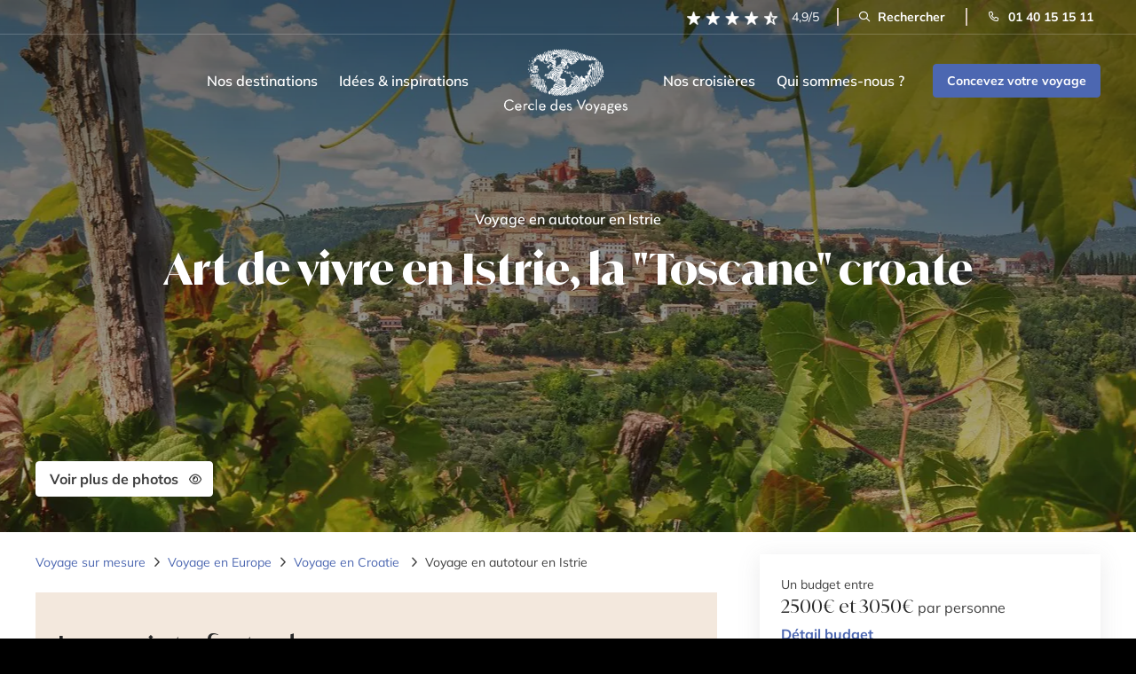

--- FILE ---
content_type: text/html; charset=UTF-8
request_url: https://www.cercledesvoyages.com/voyage/escapade-en-istrie/
body_size: 209627
content:
<!-- Alter HTML was skipped because the HTML is too big to process! (limit is set to 600000 bytes) -->
<!-- Alter HTML was skipped because the HTML is too big to process! (limit is set to 600000 bytes) -->

<!DOCTYPE html>
<html lang="fr-FR" xmlns:og="http://opengraphprotocol.org/schema/" xmlns:fb="http://www.facebook.com/2008/fbml">
<head><meta charset="UTF-8" /><script>if(navigator.userAgent.match(/MSIE|Internet Explorer/i)||navigator.userAgent.match(/Trident\/7\..*?rv:11/i)){var href=document.location.href;if(!href.match(/[?&]nowprocket/)){if(href.indexOf("?")==-1){if(href.indexOf("#")==-1){document.location.href=href+"?nowprocket=1"}else{document.location.href=href.replace("#","?nowprocket=1#")}}else{if(href.indexOf("#")==-1){document.location.href=href+"&nowprocket=1"}else{document.location.href=href.replace("#","&nowprocket=1#")}}}}</script><script>(()=>{class RocketLazyLoadScripts{constructor(){this.v="2.0.4",this.userEvents=["keydown","keyup","mousedown","mouseup","mousemove","mouseover","mouseout","touchmove","touchstart","touchend","touchcancel","wheel","click","dblclick","input"],this.attributeEvents=["onblur","onclick","oncontextmenu","ondblclick","onfocus","onmousedown","onmouseenter","onmouseleave","onmousemove","onmouseout","onmouseover","onmouseup","onmousewheel","onscroll","onsubmit"]}async t(){this.i(),this.o(),/iP(ad|hone)/.test(navigator.userAgent)&&this.h(),this.u(),this.l(this),this.m(),this.k(this),this.p(this),this._(),await Promise.all([this.R(),this.L()]),this.lastBreath=Date.now(),this.S(this),this.P(),this.D(),this.O(),this.M(),await this.C(this.delayedScripts.normal),await this.C(this.delayedScripts.defer),await this.C(this.delayedScripts.async),await this.T(),await this.F(),await this.j(),await this.A(),window.dispatchEvent(new Event("rocket-allScriptsLoaded")),this.everythingLoaded=!0,this.lastTouchEnd&&await new Promise(t=>setTimeout(t,500-Date.now()+this.lastTouchEnd)),this.I(),this.H(),this.U(),this.W()}i(){this.CSPIssue=sessionStorage.getItem("rocketCSPIssue"),document.addEventListener("securitypolicyviolation",t=>{this.CSPIssue||"script-src-elem"!==t.violatedDirective||"data"!==t.blockedURI||(this.CSPIssue=!0,sessionStorage.setItem("rocketCSPIssue",!0))},{isRocket:!0})}o(){window.addEventListener("pageshow",t=>{this.persisted=t.persisted,this.realWindowLoadedFired=!0},{isRocket:!0}),window.addEventListener("pagehide",()=>{this.onFirstUserAction=null},{isRocket:!0})}h(){let t;function e(e){t=e}window.addEventListener("touchstart",e,{isRocket:!0}),window.addEventListener("touchend",function i(o){o.changedTouches[0]&&t.changedTouches[0]&&Math.abs(o.changedTouches[0].pageX-t.changedTouches[0].pageX)<10&&Math.abs(o.changedTouches[0].pageY-t.changedTouches[0].pageY)<10&&o.timeStamp-t.timeStamp<200&&(window.removeEventListener("touchstart",e,{isRocket:!0}),window.removeEventListener("touchend",i,{isRocket:!0}),"INPUT"===o.target.tagName&&"text"===o.target.type||(o.target.dispatchEvent(new TouchEvent("touchend",{target:o.target,bubbles:!0})),o.target.dispatchEvent(new MouseEvent("mouseover",{target:o.target,bubbles:!0})),o.target.dispatchEvent(new PointerEvent("click",{target:o.target,bubbles:!0,cancelable:!0,detail:1,clientX:o.changedTouches[0].clientX,clientY:o.changedTouches[0].clientY})),event.preventDefault()))},{isRocket:!0})}q(t){this.userActionTriggered||("mousemove"!==t.type||this.firstMousemoveIgnored?"keyup"===t.type||"mouseover"===t.type||"mouseout"===t.type||(this.userActionTriggered=!0,this.onFirstUserAction&&this.onFirstUserAction()):this.firstMousemoveIgnored=!0),"click"===t.type&&t.preventDefault(),t.stopPropagation(),t.stopImmediatePropagation(),"touchstart"===this.lastEvent&&"touchend"===t.type&&(this.lastTouchEnd=Date.now()),"click"===t.type&&(this.lastTouchEnd=0),this.lastEvent=t.type,t.composedPath&&t.composedPath()[0].getRootNode()instanceof ShadowRoot&&(t.rocketTarget=t.composedPath()[0]),this.savedUserEvents.push(t)}u(){this.savedUserEvents=[],this.userEventHandler=this.q.bind(this),this.userEvents.forEach(t=>window.addEventListener(t,this.userEventHandler,{passive:!1,isRocket:!0})),document.addEventListener("visibilitychange",this.userEventHandler,{isRocket:!0})}U(){this.userEvents.forEach(t=>window.removeEventListener(t,this.userEventHandler,{passive:!1,isRocket:!0})),document.removeEventListener("visibilitychange",this.userEventHandler,{isRocket:!0}),this.savedUserEvents.forEach(t=>{(t.rocketTarget||t.target).dispatchEvent(new window[t.constructor.name](t.type,t))})}m(){const t="return false",e=Array.from(this.attributeEvents,t=>"data-rocket-"+t),i="["+this.attributeEvents.join("],[")+"]",o="[data-rocket-"+this.attributeEvents.join("],[data-rocket-")+"]",s=(e,i,o)=>{o&&o!==t&&(e.setAttribute("data-rocket-"+i,o),e["rocket"+i]=new Function("event",o),e.setAttribute(i,t))};new MutationObserver(t=>{for(const n of t)"attributes"===n.type&&(n.attributeName.startsWith("data-rocket-")||this.everythingLoaded?n.attributeName.startsWith("data-rocket-")&&this.everythingLoaded&&this.N(n.target,n.attributeName.substring(12)):s(n.target,n.attributeName,n.target.getAttribute(n.attributeName))),"childList"===n.type&&n.addedNodes.forEach(t=>{if(t.nodeType===Node.ELEMENT_NODE)if(this.everythingLoaded)for(const i of[t,...t.querySelectorAll(o)])for(const t of i.getAttributeNames())e.includes(t)&&this.N(i,t.substring(12));else for(const e of[t,...t.querySelectorAll(i)])for(const t of e.getAttributeNames())this.attributeEvents.includes(t)&&s(e,t,e.getAttribute(t))})}).observe(document,{subtree:!0,childList:!0,attributeFilter:[...this.attributeEvents,...e]})}I(){this.attributeEvents.forEach(t=>{document.querySelectorAll("[data-rocket-"+t+"]").forEach(e=>{this.N(e,t)})})}N(t,e){const i=t.getAttribute("data-rocket-"+e);i&&(t.setAttribute(e,i),t.removeAttribute("data-rocket-"+e))}k(t){Object.defineProperty(HTMLElement.prototype,"onclick",{get(){return this.rocketonclick||null},set(e){this.rocketonclick=e,this.setAttribute(t.everythingLoaded?"onclick":"data-rocket-onclick","this.rocketonclick(event)")}})}S(t){function e(e,i){let o=e[i];e[i]=null,Object.defineProperty(e,i,{get:()=>o,set(s){t.everythingLoaded?o=s:e["rocket"+i]=o=s}})}e(document,"onreadystatechange"),e(window,"onload"),e(window,"onpageshow");try{Object.defineProperty(document,"readyState",{get:()=>t.rocketReadyState,set(e){t.rocketReadyState=e},configurable:!0}),document.readyState="loading"}catch(t){console.log("WPRocket DJE readyState conflict, bypassing")}}l(t){this.originalAddEventListener=EventTarget.prototype.addEventListener,this.originalRemoveEventListener=EventTarget.prototype.removeEventListener,this.savedEventListeners=[],EventTarget.prototype.addEventListener=function(e,i,o){o&&o.isRocket||!t.B(e,this)&&!t.userEvents.includes(e)||t.B(e,this)&&!t.userActionTriggered||e.startsWith("rocket-")||t.everythingLoaded?t.originalAddEventListener.call(this,e,i,o):(t.savedEventListeners.push({target:this,remove:!1,type:e,func:i,options:o}),"mouseenter"!==e&&"mouseleave"!==e||t.originalAddEventListener.call(this,e,t.savedUserEvents.push,o))},EventTarget.prototype.removeEventListener=function(e,i,o){o&&o.isRocket||!t.B(e,this)&&!t.userEvents.includes(e)||t.B(e,this)&&!t.userActionTriggered||e.startsWith("rocket-")||t.everythingLoaded?t.originalRemoveEventListener.call(this,e,i,o):t.savedEventListeners.push({target:this,remove:!0,type:e,func:i,options:o})}}J(t,e){this.savedEventListeners=this.savedEventListeners.filter(i=>{let o=i.type,s=i.target||window;return e!==o||t!==s||(this.B(o,s)&&(i.type="rocket-"+o),this.$(i),!1)})}H(){EventTarget.prototype.addEventListener=this.originalAddEventListener,EventTarget.prototype.removeEventListener=this.originalRemoveEventListener,this.savedEventListeners.forEach(t=>this.$(t))}$(t){t.remove?this.originalRemoveEventListener.call(t.target,t.type,t.func,t.options):this.originalAddEventListener.call(t.target,t.type,t.func,t.options)}p(t){let e;function i(e){return t.everythingLoaded?e:e.split(" ").map(t=>"load"===t||t.startsWith("load.")?"rocket-jquery-load":t).join(" ")}function o(o){function s(e){const s=o.fn[e];o.fn[e]=o.fn.init.prototype[e]=function(){return this[0]===window&&t.userActionTriggered&&("string"==typeof arguments[0]||arguments[0]instanceof String?arguments[0]=i(arguments[0]):"object"==typeof arguments[0]&&Object.keys(arguments[0]).forEach(t=>{const e=arguments[0][t];delete arguments[0][t],arguments[0][i(t)]=e})),s.apply(this,arguments),this}}if(o&&o.fn&&!t.allJQueries.includes(o)){const e={DOMContentLoaded:[],"rocket-DOMContentLoaded":[]};for(const t in e)document.addEventListener(t,()=>{e[t].forEach(t=>t())},{isRocket:!0});o.fn.ready=o.fn.init.prototype.ready=function(i){function s(){parseInt(o.fn.jquery)>2?setTimeout(()=>i.bind(document)(o)):i.bind(document)(o)}return"function"==typeof i&&(t.realDomReadyFired?!t.userActionTriggered||t.fauxDomReadyFired?s():e["rocket-DOMContentLoaded"].push(s):e.DOMContentLoaded.push(s)),o([])},s("on"),s("one"),s("off"),t.allJQueries.push(o)}e=o}t.allJQueries=[],o(window.jQuery),Object.defineProperty(window,"jQuery",{get:()=>e,set(t){o(t)}})}P(){const t=new Map;document.write=document.writeln=function(e){const i=document.currentScript,o=document.createRange(),s=i.parentElement;let n=t.get(i);void 0===n&&(n=i.nextSibling,t.set(i,n));const c=document.createDocumentFragment();o.setStart(c,0),c.appendChild(o.createContextualFragment(e)),s.insertBefore(c,n)}}async R(){return new Promise(t=>{this.userActionTriggered?t():this.onFirstUserAction=t})}async L(){return new Promise(t=>{document.addEventListener("DOMContentLoaded",()=>{this.realDomReadyFired=!0,t()},{isRocket:!0})})}async j(){return this.realWindowLoadedFired?Promise.resolve():new Promise(t=>{window.addEventListener("load",t,{isRocket:!0})})}M(){this.pendingScripts=[];this.scriptsMutationObserver=new MutationObserver(t=>{for(const e of t)e.addedNodes.forEach(t=>{"SCRIPT"!==t.tagName||t.noModule||t.isWPRocket||this.pendingScripts.push({script:t,promise:new Promise(e=>{const i=()=>{const i=this.pendingScripts.findIndex(e=>e.script===t);i>=0&&this.pendingScripts.splice(i,1),e()};t.addEventListener("load",i,{isRocket:!0}),t.addEventListener("error",i,{isRocket:!0}),setTimeout(i,1e3)})})})}),this.scriptsMutationObserver.observe(document,{childList:!0,subtree:!0})}async F(){await this.X(),this.pendingScripts.length?(await this.pendingScripts[0].promise,await this.F()):this.scriptsMutationObserver.disconnect()}D(){this.delayedScripts={normal:[],async:[],defer:[]},document.querySelectorAll("script[type$=rocketlazyloadscript]").forEach(t=>{t.hasAttribute("data-rocket-src")?t.hasAttribute("async")&&!1!==t.async?this.delayedScripts.async.push(t):t.hasAttribute("defer")&&!1!==t.defer||"module"===t.getAttribute("data-rocket-type")?this.delayedScripts.defer.push(t):this.delayedScripts.normal.push(t):this.delayedScripts.normal.push(t)})}async _(){await this.L();let t=[];document.querySelectorAll("script[type$=rocketlazyloadscript][data-rocket-src]").forEach(e=>{let i=e.getAttribute("data-rocket-src");if(i&&!i.startsWith("data:")){i.startsWith("//")&&(i=location.protocol+i);try{const o=new URL(i).origin;o!==location.origin&&t.push({src:o,crossOrigin:e.crossOrigin||"module"===e.getAttribute("data-rocket-type")})}catch(t){}}}),t=[...new Map(t.map(t=>[JSON.stringify(t),t])).values()],this.Y(t,"preconnect")}async G(t){if(await this.K(),!0!==t.noModule||!("noModule"in HTMLScriptElement.prototype))return new Promise(e=>{let i;function o(){(i||t).setAttribute("data-rocket-status","executed"),e()}try{if(navigator.userAgent.includes("Firefox/")||""===navigator.vendor||this.CSPIssue)i=document.createElement("script"),[...t.attributes].forEach(t=>{let e=t.nodeName;"type"!==e&&("data-rocket-type"===e&&(e="type"),"data-rocket-src"===e&&(e="src"),i.setAttribute(e,t.nodeValue))}),t.text&&(i.text=t.text),t.nonce&&(i.nonce=t.nonce),i.hasAttribute("src")?(i.addEventListener("load",o,{isRocket:!0}),i.addEventListener("error",()=>{i.setAttribute("data-rocket-status","failed-network"),e()},{isRocket:!0}),setTimeout(()=>{i.isConnected||e()},1)):(i.text=t.text,o()),i.isWPRocket=!0,t.parentNode.replaceChild(i,t);else{const i=t.getAttribute("data-rocket-type"),s=t.getAttribute("data-rocket-src");i?(t.type=i,t.removeAttribute("data-rocket-type")):t.removeAttribute("type"),t.addEventListener("load",o,{isRocket:!0}),t.addEventListener("error",i=>{this.CSPIssue&&i.target.src.startsWith("data:")?(console.log("WPRocket: CSP fallback activated"),t.removeAttribute("src"),this.G(t).then(e)):(t.setAttribute("data-rocket-status","failed-network"),e())},{isRocket:!0}),s?(t.fetchPriority="high",t.removeAttribute("data-rocket-src"),t.src=s):t.src="data:text/javascript;base64,"+window.btoa(unescape(encodeURIComponent(t.text)))}}catch(i){t.setAttribute("data-rocket-status","failed-transform"),e()}});t.setAttribute("data-rocket-status","skipped")}async C(t){const e=t.shift();return e?(e.isConnected&&await this.G(e),this.C(t)):Promise.resolve()}O(){this.Y([...this.delayedScripts.normal,...this.delayedScripts.defer,...this.delayedScripts.async],"preload")}Y(t,e){this.trash=this.trash||[];let i=!0;var o=document.createDocumentFragment();t.forEach(t=>{const s=t.getAttribute&&t.getAttribute("data-rocket-src")||t.src;if(s&&!s.startsWith("data:")){const n=document.createElement("link");n.href=s,n.rel=e,"preconnect"!==e&&(n.as="script",n.fetchPriority=i?"high":"low"),t.getAttribute&&"module"===t.getAttribute("data-rocket-type")&&(n.crossOrigin=!0),t.crossOrigin&&(n.crossOrigin=t.crossOrigin),t.integrity&&(n.integrity=t.integrity),t.nonce&&(n.nonce=t.nonce),o.appendChild(n),this.trash.push(n),i=!1}}),document.head.appendChild(o)}W(){this.trash.forEach(t=>t.remove())}async T(){try{document.readyState="interactive"}catch(t){}this.fauxDomReadyFired=!0;try{await this.K(),this.J(document,"readystatechange"),document.dispatchEvent(new Event("rocket-readystatechange")),await this.K(),document.rocketonreadystatechange&&document.rocketonreadystatechange(),await this.K(),this.J(document,"DOMContentLoaded"),document.dispatchEvent(new Event("rocket-DOMContentLoaded")),await this.K(),this.J(window,"DOMContentLoaded"),window.dispatchEvent(new Event("rocket-DOMContentLoaded"))}catch(t){console.error(t)}}async A(){try{document.readyState="complete"}catch(t){}try{await this.K(),this.J(document,"readystatechange"),document.dispatchEvent(new Event("rocket-readystatechange")),await this.K(),document.rocketonreadystatechange&&document.rocketonreadystatechange(),await this.K(),this.J(window,"load"),window.dispatchEvent(new Event("rocket-load")),await this.K(),window.rocketonload&&window.rocketonload(),await this.K(),this.allJQueries.forEach(t=>t(window).trigger("rocket-jquery-load")),await this.K(),this.J(window,"pageshow");const t=new Event("rocket-pageshow");t.persisted=this.persisted,window.dispatchEvent(t),await this.K(),window.rocketonpageshow&&window.rocketonpageshow({persisted:this.persisted})}catch(t){console.error(t)}}async K(){Date.now()-this.lastBreath>45&&(await this.X(),this.lastBreath=Date.now())}async X(){return document.hidden?new Promise(t=>setTimeout(t)):new Promise(t=>requestAnimationFrame(t))}B(t,e){return e===document&&"readystatechange"===t||(e===document&&"DOMContentLoaded"===t||(e===window&&"DOMContentLoaded"===t||(e===window&&"load"===t||e===window&&"pageshow"===t)))}static run(){(new RocketLazyLoadScripts).t()}}RocketLazyLoadScripts.run()})();</script>
    
    <meta name="viewport" content="width=device-width, initial-scale=1.0">

    <link rel="profile" href="https://gmpg.org/xfn/11" />
    <link rel="preload" fetchpriority="high" as="image" href="https://www.cercledesvoyages.com/wp-content/themes/cercle-de-voyage/assets/img/logob90x47.webp" type="image/webp">
    <link rel="preload" fetchpriority="high" as="image" href="https://www.cercledesvoyages.com/wp-content/webp-express/webp-images/themes/cercle-de-voyage/assets/img/logo.png.webp" type="image/webp">
    <link rel="preload" fetchpriority="high" as="image" href="https://www.cercledesvoyages.com/wp-content/webp-express/webp-images/themes/cercle-de-voyage/assets/img/star-rating.png.webp" type="image/webp">
    <link rel="preload" fetchpriority="high" as="image" href="https://www.cercledesvoyages.com/wp-content/webp-express/webp-images/themes/cercle-de-voyage/assets/img/logo_fix.png.webp" type="image/webp">

    <link rel="preload" href="https://www.cercledesvoyages.com/wp-content/themes/cercle-de-voyage/assets/fonts/IvyMode/IvyMode-Regular.woff2" as="font" type="font/woff2" crossorigin>
    <link rel="preload" href="https://www.cercledesvoyages.com/wp-content/themes/cercle-de-voyage/assets/fonts/IvyMode/IvyMode-Bold.woff2" as="font" type="font/woff2" crossorigin>
    <link rel="preload" href="https://www.cercledesvoyages.com/wp-content/themes/cercle-de-voyage/assets/fonts/IvyMode/IvyMode-SemiBoldItalic.woff2" as="font" type="font/woff2" crossorigin>
    <link rel="preload" href="https://www.cercledesvoyages.com/wp-content/themes/cercle-de-voyage/assets/fonts/Icomoon/icomoon.woff" as="font" type="font/woff" crossorigin>
    <link rel="preload" href="https://www.cercledesvoyages.com/wp-content/themes/cercle-de-voyage/assets/fonts/Mulish/mulish-v17-latin-regular.woff2" as="font" type="font/woff2" crossorigin>
    <link rel="preload" href="https://www.cercledesvoyages.com/wp-content/themes/cercle-de-voyage/assets/fonts/Mulish/mulish-v17-latin-600.woff2" as="font" type="font/woff2" crossorigin>
    <link rel="preload" href="https://www.cercledesvoyages.com/wp-content/themes/cercle-de-voyage/assets/fonts/Mulish/mulish-v17-latin-700.woff2" as="font" type="font/woff2" crossorigin>

    <script type="rocketlazyloadscript" id="load-gtm">
        window.dataLayer = window.dataLayer || [];

        // Données GTM personnalisées
                dataLayer.push({
            event: 'destinations',
            destination: 'cro1'
        });
        
        dataLayer.push({
            gtm_wp_cdv: 'produit Escapade en Istrie'
        });

        function gtag() {
            dataLayer.push(arguments);
        }

                    loadGTM('GTM-W3Z3D6');
        


        function loadGTM(id) {
            if (window.gtmDidInit) return;
            window.gtmDidInit = true;
            (function(w, d, s, l, i) {
                w[l] = w[l] || [];
                w[l].push({
                    'gtm.start': new Date().getTime(),
                    event: 'gtm.js'
                });
                var f = d.getElementsByTagName(s)[0],
                    j = d.createElement(s),
                    dl = l !== 'dataLayer' ? '&l=' + l : '';
                j.async = true;
                j.src = 'https://www.googletagmanager.com/gtm.js?id=' + i + dl;
                f.parentNode.insertBefore(j, f);
            })(window, document, 'script', 'dataLayer', id);
        }
    </script>

    <script type="rocketlazyloadscript" data-rocket-type="text/javascript" data-rocket-src="//g516z05k77.kameleoon.io/engine.js?kameleoonDebug=true" async="true" fetchpriority="high"></script>

<meta name=“keywords” content=“Voyage,en,autotour,en,Istrie ”/>


    <script type="rocketlazyloadscript">
        var site_url = 'https://www.cercledesvoyages.com/';

        function setCookie(name,value,days) {
            var expires = "";
            if (days) {
                var date = new Date();
                date.setTime(date.getTime() + (days*24*60*60*1000));
                expires = "; expires=" + date.toUTCString();
            }
            document.cookie = name + "=" + (value || "")  + expires + "; path=/";
        }
        function getCookie(name) {
            var nameEQ = name + "=";
            var ca = document.cookie.split(';');
            for(var i=0;i < ca.length;i++) {
                var c = ca[i];
                while (c.charAt(0)==' ') c = c.substring(1,c.length);
                if (c.indexOf(nameEQ) == 0) return c.substring(nameEQ.length,c.length);
            }
            return null;
        }
        function eraseCookie(name) {
            document.cookie = name +'=; Path=/; Expires=Thu, 01 Jan 1970 00:00:01 GMT;';
        }
    </script>

            <title>Voyage en autotour en Istrie | Cercle des Voyages</title>
        <meta name="title" content="Voyage en autotour en Istrie 10 jours | Cercle des Voyages" />
<meta name="description" content="Autotour 10 jours ⭐ Inspirez-vous de notre programme pour préparer votre voyage sur-mesure avec un de nos spécialistes" />
            <script type="rocketlazyloadscript" data-rocket-type="text/javascript">
        window.dataLayer = window.dataLayer || [];
        dataLayer.push({
            event: 'page_view',
            page_type: 'produit',
            traffic_type: ''
        });
    </script>
    <meta name='robots' content='index, follow, max-image-preview:large, max-snippet:-1, max-video-preview:-1' />
<link rel="canonical" href="https://www.cercledesvoyages.com/voyage/escapade-en-istrie/" />

	<!-- This site is optimized with the Yoast SEO plugin v26.6 - https://yoast.com/wordpress/plugins/seo/ -->
	<meta name="twitter:card" content="summary_large_image" />
	<meta name="twitter:title" content="Escapade en Istrie - Cercle des Voyages" />
	<!-- / Yoast SEO plugin. -->




    <meta property="og:title" content="Cercle des Voyages, le vrai voyage sur-mesure"/>
    <meta property="og:type" content="website"/>
    <meta property="og:url" content="https://www.cercledesvoyages.com/voyage/escapade-en-istrie/"/>
    <meta property="og:site_name" content="Cercle des Voyages"/>
    <meta property="og:description" content=""/>
                <meta property="og:image" content=""/>
        <style id='wp-img-auto-sizes-contain-inline-css' type='text/css'>
img:is([sizes=auto i],[sizes^="auto," i]){contain-intrinsic-size:3000px 1500px}
/*# sourceURL=wp-img-auto-sizes-contain-inline-css */
</style>
<link rel='stylesheet' media='print' onload="this.media='all'" id='style-css' href='https://www.cercledesvoyages.com/wp-content/themes/cercle-de-voyage/style.css?ver=0fa3e5c8' type='text/css' media='all' />
<link data-minify="1" rel='stylesheet' media='print' onload="this.media='all'" id='perfect-scrollbar-css' href='https://www.cercledesvoyages.com/wp-content/cache/min/1/wp-content/themes/cercle-de-voyage/node_modules/perfect-scrollbar/css/perfect-scrollbar.css?ver=1768898714' type='text/css' media='all' />
<link rel='stylesheet' media='print' onload="this.media='all'" id='bootstrap-css' href='https://www.cercledesvoyages.com/wp-content/themes/cercle-de-voyage/node_modules/bootstrap/dist/css/bootstrap.min.css?ver=0fa3e5c8' type='text/css' media='all' />
<link data-minify="1" rel='stylesheet' media='print' onload="this.media='all'" id='fancybox-css' href='https://www.cercledesvoyages.com/wp-content/cache/min/1/wp-content/themes/cercle-de-voyage/node_modules/@fancyapps/ui/dist/fancybox/fancybox.css?ver=1768898714' type='text/css' media='all' />
<link data-minify="1" rel='stylesheet' media='print' onload="this.media='all'" id='swiper-css' href='https://www.cercledesvoyages.com/wp-content/cache/min/1/wp-content/themes/cercle-de-voyage/node_modules/swiper/swiper-bundle.min.css?ver=1768898714' type='text/css' media='all' />
<link rel='stylesheet' media='print' onload="this.media='all'" id='accordion-css' href='https://www.cercledesvoyages.com/wp-content/themes/cercle-de-voyage/node_modules/accordion-js/dist/accordion.min.css?ver=0fa3e5c8' type='text/css' media='all' />
<link rel='stylesheet' media='print' onload="this.media='all'" id='mediaelement-css' href='https://www.cercledesvoyages.com/wp-content/cache/background-css/1/www.cercledesvoyages.com/wp-content/themes/cercle-de-voyage/node_modules/mediaelement/build/mediaelementplayer.min.css?ver=0fa3e5c8&wpr_t=1768903266' type='text/css' media='all' />
<link data-minify="1" rel='stylesheet' id='cdv-style-css' href='https://www.cercledesvoyages.com/wp-content/cache/background-css/1/www.cercledesvoyages.com/wp-content/cache/min/1/wp-content/themes/cercle-de-voyage/assets/css/style.css?ver=1768898714&wpr_t=1768903266' type='text/css' media='all' />
<link data-minify="1" rel='stylesheet' id='axeptio/main-css' href='https://www.cercledesvoyages.com/wp-content/cache/min/1/wp-content/plugins/axeptio-sdk-integration/dist/css/frontend/main.css?ver=1768898714' type='text/css' media='all' />
<meta name="sentry-trace" content="ae58bf561b8049ab92d7cae47f921471-0be438c5f2fd4fab-0" />
<meta name="traceparent" content="" />
<meta name="baggage" content="sentry-trace_id=ae58bf561b8049ab92d7cae47f921471,sentry-sample_rate=0.1,sentry-transaction=%2Fvoyage%2F%7Bproduit%7D,sentry-public_key=3b32989a4df210d7aceb4caffd58426d,sentry-org_id=4507855293186048,sentry-release=3.0.3.3,sentry-environment=Production,sentry-sampled=false,sentry-sample_rand=0.914701" />
<script data-minify="1" type="text/javascript" src="https://www.cercledesvoyages.com/wp-content/cache/min/1/wp-content/themes/cercle-de-voyage/node_modules/matchmedia-polyfill/matchMedia.js?ver=1768898714" id="match-media-js" async="async" data-wp-strategy="async"></script>
<script data-minify="1" type="text/javascript" src="https://www.cercledesvoyages.com/wp-content/cache/min/1/wp-content/themes/cercle-de-voyage/node_modules/matchmedia-polyfill/matchMedia.addListener.js?ver=1768898714" id="match-media-listener-js" async="async" data-wp-strategy="async"></script>
<script data-minify="1" type="text/javascript" src="https://www.cercledesvoyages.com/wp-content/cache/min/1/wp-content/themes/cercle-de-voyage/assets/js/min/cdv-common.js?ver=1768898712" id="cdv-common-js" async="async" data-wp-strategy="async"></script>
<script data-minify="1" type="text/javascript" src="https://www.cercledesvoyages.com/wp-content/cache/min/1/wp-content/themes/cercle-de-voyage/node_modules/axios/dist/axios.js?ver=1768898712" id="axios-js" defer="defer" data-wp-strategy="defer"></script>
<script data-minify="1" type="text/javascript" src="https://www.cercledesvoyages.com/wp-content/cache/min/1/wp-content/themes/cercle-de-voyage/assets/js/dist/cdv-bundle.js?ver=1768898712" id="compiled-bundle-js" defer="defer" data-wp-strategy="defer"></script>
<script type="text/javascript" src="https://www.cercledesvoyages.com/wp-content/themes/cercle-de-voyage/assets/js/jquery-ui.min.js?ver=0fa3e5c8" id="cdv-jquery-ui-js" defer="defer" data-wp-strategy="defer"></script>
<script type="text/javascript" src="https://www.cercledesvoyages.com/wp-content/themes/cercle-de-voyage/assets/js/bootstrap.min.js?ver=0fa3e5c8" id="cdv-bootstrap-js" defer="defer" data-wp-strategy="defer"></script>
<script data-minify="1" type="text/javascript" src="https://www.cercledesvoyages.com/wp-content/cache/min/1/wp-content/themes/cercle-de-voyage/node_modules/bootstrap/dist/js/bootstrap.bundle.js?ver=1768898712" id="cdv-bootstrap-2-js" defer="defer" data-wp-strategy="defer"></script>
<script data-minify="1" type="text/javascript" src="https://www.cercledesvoyages.com/wp-content/cache/min/1/wp-content/themes/cercle-de-voyage/node_modules/infinite-scroll/dist/infinite-scroll.pkgd.js?ver=1768898712" id="infinite-scroll-js" defer="defer" data-wp-strategy="defer"></script>
<script data-minify="1" type="text/javascript" src="https://www.cercledesvoyages.com/wp-content/cache/min/1/wp-content/themes/cercle-de-voyage/node_modules/slick-carousel/slick/slick.js?ver=1768898712" id="cdv-slick-js" defer="defer" data-wp-strategy="defer"></script>
<script type="text/javascript" src="https://www.cercledesvoyages.com/wp-content/themes/cercle-de-voyage/node_modules/moment/min/moment.min.js?ver=0fa3e5c8" id="cdv-moment-js" defer="defer" data-wp-strategy="defer"></script>
<script data-minify="1" type="text/javascript" src="https://www.cercledesvoyages.com/wp-content/cache/min/1/wp-content/themes/cercle-de-voyage/node_modules/masonry-layout/dist/masonry.pkgd.js?ver=1768898712" id="cdv-masonry-js-js" defer="defer" data-wp-strategy="defer"></script>
<script type="text/javascript" src="https://www.cercledesvoyages.com/wp-content/themes/cercle-de-voyage/node_modules/pristinejs/dist/pristine.js?ver=0fa3e5c8" id="pristine-js" defer="defer" data-wp-strategy="defer"></script>
<script data-minify="1" type="text/javascript" src="https://www.cercledesvoyages.com/wp-content/cache/min/1/wp-content/themes/cercle-de-voyage/node_modules/mediaelement/build/mediaelement-and-player.js?ver=1768898712" id="media-element-js" defer="defer" data-wp-strategy="defer"></script>
<script data-minify="1" type="text/javascript" src="https://www.cercledesvoyages.com/wp-content/cache/min/1/wp-content/themes/cercle-de-voyage/node_modules/@fancyapps/ui/dist/index.umd.js?ver=1768898712" id="fancybox-js" defer="defer" data-wp-strategy="defer"></script>
<script type="text/javascript" src="https://www.cercledesvoyages.com/wp-content/themes/cercle-de-voyage/node_modules/smooth-scroll/dist/smooth-scroll.min.js?ver=0fa3e5c8" id="smooth-scroll-js" defer="defer" data-wp-strategy="defer"></script>
<script type="text/javascript" src="https://www.cercledesvoyages.com/wp-content/themes/cercle-de-voyage/node_modules/gumshoejs/dist/gumshoe.min.js?ver=0fa3e5c8" id="gumshoejs-js" defer="defer" data-wp-strategy="defer"></script>
<script data-minify="1" type="text/javascript" src="https://www.cercledesvoyages.com/wp-content/cache/min/1/wp-content/themes/cercle-de-voyage/assets/js/min/new-cdv.js?ver=1768898712" id="new-cdv-js" defer="defer" data-wp-strategy="defer"></script>
<script data-minify="1" type="text/javascript" src="https://www.cercledesvoyages.com/wp-content/cache/min/1/wp-content/themes/cercle-de-voyage/assets/js/min/search.js?ver=1768898712" id="searchbar-js" defer="defer" data-wp-strategy="defer"></script>
<script data-minify="1" type="text/javascript" src="https://www.cercledesvoyages.com/wp-content/cache/min/1/wp-content/themes/cercle-de-voyage/assets/js/min/cdv.js?ver=1768898712" id="cdv-js-js" defer="defer" data-wp-strategy="defer"></script>
<link rel="https://api.w.org/" href="https://www.cercledesvoyages.com/wp-json/" /><link rel="alternate" title="JSON" type="application/json" href="https://www.cercledesvoyages.com/wp-json/wp/v2/products/50944" /><link rel='shortlink' href='https://www.cercledesvoyages.com/?p=50944' />
<script type="rocketlazyloadscript" data-rocket-type="text/javascript">
           var ajaxurl = "https://www.cercledesvoyages.com/wp-admin/admin-ajax.php";
         </script><link rel="icon" href="https://www.cercledesvoyages.com/wp-content/uploads/2020/12/index-120x120.png" sizes="32x32" />
<link rel="icon" href="https://www.cercledesvoyages.com/wp-content/uploads/2020/12/index.png" sizes="192x192" />
<link rel="apple-touch-icon" href="https://www.cercledesvoyages.com/wp-content/uploads/2020/12/index.png" />
<meta name="msapplication-TileImage" content="https://www.cercledesvoyages.com/wp-content/uploads/2020/12/index.png" />
<noscript><style id="rocket-lazyload-nojs-css">.rll-youtube-player, [data-lazy-src]{display:none !important;}</style></noscript>
  <script nowprocket>
    window._axcb = window._axcb || [];
    window._axcb.push(function (sdk) {
      const host = document.querySelector("#axeptio_overlay > .needsclick");
      if (!host || !host.shadowRoot) return;

      const root = host.shadowRoot;
      const observer = new MutationObserver(() => {
        const modal = root.querySelector('[data-testid="modal-container"]');
        if (modal) {
          modal.dispatchEvent(new MouseEvent('click', {bubbles: true, composed: true}));
          modal.dispatchEvent(new MouseEvent('click', {bubbles: true, composed: true}));
        }

        const btnAccept = root.querySelector("#axeptio_btn_acceptAll");
        if (btnAccept) {
          btnAccept.addEventListener('click', () => {
            console.log('Executing request consent from accept button');
            sdk.requestConsent();
          });
        }

        const btnDiscard = root.querySelector(".ax-discardButton");
        if (btnDiscard) {
          btnDiscard.addEventListener('click', () => {
            console.log('Executing request consent from contiune btn');
            sdk.requestConsent();
          });
        }

        if (btnAccept && btnDiscard) observer.disconnect();
      });

      observer.observe(root, {subtree: true, childList: true});
    })
  </script>
<style id="wpr-lazyload-bg-container"></style><style id="wpr-lazyload-bg-exclusion">.ui-autocomplete-loading{--wpr-bg-d89e40ac-4846-4c28-ae0b-5f7684089956: url('https://www.cercledesvoyages.com/wp-content/themes/cercle-de-voyage/assets/img/ui-anim_basic_16x16.gif');}</style>
<noscript>
<style id="wpr-lazyload-bg-nostyle">.mejs__overlay-button{--wpr-bg-7323d911-6448-4712-91a3-32fe22dca599: url('https://www.cercledesvoyages.com/wp-content/themes/cercle-de-voyage/node_modules/mediaelement/build/mejs-controls.svg');}.mejs__overlay-loading-bg-img{--wpr-bg-67c300b1-c989-4950-84b3-f1c5b0df7bfe: url('https://www.cercledesvoyages.com/wp-content/themes/cercle-de-voyage/node_modules/mediaelement/build/mejs-controls.svg');}.mejs__button>button{--wpr-bg-7131577b-c520-48df-9273-cf74bee02e51: url('https://www.cercledesvoyages.com/wp-content/themes/cercle-de-voyage/node_modules/mediaelement/build/mejs-controls.svg');}.slick-loading .slick-list{--wpr-bg-79b00a63-3bd5-4e2f-90ec-f04029c2a48c: url('https://www.cercledesvoyages.com/wp-content/themes/cercle-de-voyage/assets/css/ajax-loader.gif');}.common-bg{--wpr-bg-3330cdfa-5a07-4832-a4bd-4a3285c3fcf2: url('https://www.cercledesvoyages.com/wp-content/themes/cercle-de-voyage/assets/img/fingerprint_bg.webp');}.common-bg{--wpr-bg-d21827b4-448b-4e5c-9108-89ae2765557e: url('https://www.cercledesvoyages.com/wp-content/themes/cercle-de-voyage/assets/img/fingerprint_bg.webp');}.idee-voyage#voyage01{--wpr-bg-8e900d0f-c33c-44e7-b56c-a738ee48d68f: url('https://www.cercledesvoyages.com/wp-content/themes/cercle-de-voyage/assets/img/Empreinte.webp');}.idee-voyage .personalise{--wpr-bg-e1348358-1f92-4d43-ab8f-12c16b4a3e6e: url('https://www.cercledesvoyages.com/wp-content/themes/cercle-de-voyage/assets/img/landing/bg-empreinte.webp');}.panolens .head span{--wpr-bg-c83b0bf5-7f07-49ac-831a-239f5fb45774: url('https://www.cercledesvoyages.com/wp-content/themes/cercle-de-voyage/assets/img/icon/Icon-Close.webp');}.tout-voyage{--wpr-bg-43f02776-51f8-4d01-9787-6aebde8dd3f4: url('https://www.cercledesvoyages.com/wp-content/themes/cercle-de-voyage/assets/img/empreinte-tout-voyage.webp');}.scroll{--wpr-bg-f2a1c161-de4c-4f5a-a83b-5837fb7e63f8: url('https://www.cercledesvoyages.com/wp-content/themes/cercle-de-voyage/assets/img/arrow-down.webp');}#header .nav-mobile{--wpr-bg-f03126ae-7518-4dba-b959-755f845ed138: url('https://www.cercledesvoyages.com/wp-content/themes/cercle-de-voyage/assets/img/mobile-nav-bg.webp');}#header .nav-mobile{--wpr-bg-b19196eb-31c2-4f2d-96d2-69fdaf2f6c0f: url('https://www.cercledesvoyages.com/wp-content/themes/cercle-de-voyage/assets/img/mobile-nav-bg.webp');}#header .nav-mobile .list .menu .menu-item .submenu-mobile{--wpr-bg-cf8636c0-5d45-4d2d-9d3b-06fb59b2a8c4: url('https://www.cercledesvoyages.com/wp-content/themes/cercle-de-voyage/assets/img/mobile-nav-bg.webp');}#header .nav-mobile .list .menu .menu-item .submenu-mobile{--wpr-bg-66ed23d5-0dc9-4961-89f3-f55face604da: url('https://www.cercledesvoyages.com/wp-content/themes/cercle-de-voyage/assets/img/mobile-nav-bg.webp');}#section1{--wpr-bg-dd13f04a-accc-49b1-a67d-60ebfeedfc25: url('https://www.cercledesvoyages.com/wp-content/themes/cercle-de-voyage/assets/img/Empreinte2.webp');}#section1{--wpr-bg-fe34ef46-74ab-4b5c-86f4-dde53ef28fb5: url('https://www.cercledesvoyages.com/wp-content/themes/cercle-de-voyage/assets/img/Empreinte2.webp');}#section1{--wpr-bg-4183f3ea-8e65-45b4-bf92-524675c3dd3c: url('https://www.cercledesvoyages.com/wp-content/themes/cercle-de-voyage/assets/img/Empreinte2.webp');}#section1{--wpr-bg-aafdee63-46d1-4ae7-9462-db40df4ee178: url('https://www.cercledesvoyages.com/wp-content/themes/cercle-de-voyage/assets/img/Empreinte2.webp');}.contact{--wpr-bg-99d08ddd-363d-4bf2-8200-f3babadf911f: url('https://www.cercledesvoyages.com/wp-content/themes/cercle-de-voyage/assets/img/Empreinte2.webp');}.contact{--wpr-bg-1600d7a0-0c87-4f95-b401-0b286103ea49: url('https://www.cercledesvoyages.com/wp-content/themes/cercle-de-voyage/assets/img/Empreinte2.webp');}.contact{--wpr-bg-863e4623-729f-493e-936a-cc560807cfe5: url('https://www.cercledesvoyages.com/wp-content/themes/cercle-de-voyage/assets/img/contact_fingerprint_bg.webp');}.contact{--wpr-bg-89a0bdc8-3d14-492e-9a07-174eb19113e1: url('https://www.cercledesvoyages.com/wp-content/themes/cercle-de-voyage/assets/img/contact_fingerprint_bg.webp');}.rse .empreinte{--wpr-bg-fbd43e29-c71e-472c-9611-528d5f8a9c76: url('https://www.cercledesvoyages.com/wp-content/themes/cercle-de-voyage/assets/img/Empreinte_doré.png');}.rse .empreinte2{--wpr-bg-1f04dde5-94aa-4c86-86a8-1f87a4358566: url('https://www.cercledesvoyages.com/wp-content/themes/cercle-de-voyage/assets/img/Empreinte_doré.png');}.souvenire{--wpr-bg-90753b06-c639-45c6-80ac-45cfdc4ab4b2: url('https://www.cercledesvoyages.com/wp-content/themes/cercle-de-voyage/assets/img/full-fingerprint-bg.webp');}.conciergerie-page .common-bg{--wpr-bg-9ecbd3e8-0c72-4b5b-9884-8988ddad74e7: url('https://www.cercledesvoyages.com/wp-content/themes/cercle-de-voyage/assets/img/fingerprint-2-bg.webp');}#popup-contact .modal-content{--wpr-bg-4949ac1f-a4f3-44fe-a72f-21d7e44d3379: url('https://www.cercledesvoyages.com/wp-content/themes/cercle-de-voyage/assets/img/Empreinte-contact.webp');}.container-form{--wpr-bg-c295ef18-1e04-4803-b04d-9f67b98f16a5: url('https://www.cercledesvoyages.com/wp-content/themes/cercle-de-voyage/assets/img/Empreine-prepays.webp');}.cdv-form-group select.form-control{--wpr-bg-24330631-dc50-43eb-a016-6847d7a5aff0: url('https://www.cercledesvoyages.com/wp-content/themes/cercle-de-voyage/assets/img/dropdown-icon.webp');}.about-page .valeur-dirigant{--wpr-bg-b0d30782-2806-4565-b8b2-2564c5c4a988: url('https://www.cercledesvoyages.com/wp-content/themes/cercle-de-voyage/assets/img/Empreine-prepays.webp');}.valeur-dirigant{--wpr-bg-da9f0fc7-5832-41af-acc5-8e4944394ba8: url('https://www.cercledesvoyages.com/wp-content/themes/cercle-de-voyage/assets/img/Empreine-prepays.webp');}.withBg{--wpr-bg-9ddc5a18-8c9e-4935-b88e-cd1031b6bef8: url('https://www.cercledesvoyages.com/wp-content/themes/cercle-de-voyage/assets/img/conseiller-expert/bgEmpreinte.webp');}.groupeConseille{--wpr-bg-d2d4411b-3d70-4179-8d13-6fb9c3e774e7: url('https://www.cercledesvoyages.com/wp-content/themes/cercle-de-voyage/assets/img/conseiller-expert/Empreinte.webp');}.cdv-menu__wrapp::after{--wpr-bg-d7d65ccc-bdd7-4aa7-b8ec-34766bc82f4b: url('https://www.cercledesvoyages.com/wp-content/themes/cercle-de-voyage/assets/img/icon/decor-03.svg');}.cdv-menu__drop-slide{--wpr-bg-d396cb8b-d599-40d7-83a8-f4394b5349c8: url('https://www.cercledesvoyages.com/wp-content/themes/cercle-de-voyage/assets/img/icon/decor-03.svg');}.cdv-footer{--wpr-bg-fba6bb7b-92cf-450a-b9f1-3a5d34b24592: url('https://www.cercledesvoyages.com/wp-content/themes/cercle-de-voyage/assets/img/icon/decor-01.svg');}.volume-on{--wpr-bg-587628bb-9c3b-481d-9351-5e0d06f830db: url('https://www.cercledesvoyages.com/wp-content/themes/cercle-de-voyage/assets/img/icon/icon_sound.webp');}.volume-off{--wpr-bg-310d018d-922a-4479-9b2a-863abf4efa1d: url('https://www.cercledesvoyages.com/wp-content/themes/cercle-de-voyage/assets/img/icon/icon_sound_off.webp');}.cdv-search__drop-slide{--wpr-bg-21a40c15-c6ae-4bb3-8588-11f3b57a1d97: url('https://www.cercledesvoyages.com/wp-content/themes/cercle-de-voyage/assets/img/icon/decor-03.svg');}.covid .voyager-serein{--wpr-bg-026d42e0-a4f8-42d5-8c08-a817d464ce98: url('https://www.cercledesvoyages.com/wp-content/webp-express/webp-images/themes/cercle-de-voyage/assets/img/bg-covid-big.webp.webp');}</style>
</noscript>
<script type="application/javascript">const rocket_pairs = [{"selector":".mejs__overlay-button","style":".mejs__overlay-button{--wpr-bg-7323d911-6448-4712-91a3-32fe22dca599: url('https:\/\/www.cercledesvoyages.com\/wp-content\/themes\/cercle-de-voyage\/node_modules\/mediaelement\/build\/mejs-controls.svg');}","hash":"7323d911-6448-4712-91a3-32fe22dca599","url":"https:\/\/www.cercledesvoyages.com\/wp-content\/themes\/cercle-de-voyage\/node_modules\/mediaelement\/build\/mejs-controls.svg"},{"selector":".mejs__overlay-loading-bg-img","style":".mejs__overlay-loading-bg-img{--wpr-bg-67c300b1-c989-4950-84b3-f1c5b0df7bfe: url('https:\/\/www.cercledesvoyages.com\/wp-content\/themes\/cercle-de-voyage\/node_modules\/mediaelement\/build\/mejs-controls.svg');}","hash":"67c300b1-c989-4950-84b3-f1c5b0df7bfe","url":"https:\/\/www.cercledesvoyages.com\/wp-content\/themes\/cercle-de-voyage\/node_modules\/mediaelement\/build\/mejs-controls.svg"},{"selector":".mejs__button>button","style":".mejs__button>button{--wpr-bg-7131577b-c520-48df-9273-cf74bee02e51: url('https:\/\/www.cercledesvoyages.com\/wp-content\/themes\/cercle-de-voyage\/node_modules\/mediaelement\/build\/mejs-controls.svg');}","hash":"7131577b-c520-48df-9273-cf74bee02e51","url":"https:\/\/www.cercledesvoyages.com\/wp-content\/themes\/cercle-de-voyage\/node_modules\/mediaelement\/build\/mejs-controls.svg"},{"selector":".slick-loading .slick-list","style":".slick-loading .slick-list{--wpr-bg-79b00a63-3bd5-4e2f-90ec-f04029c2a48c: url('https:\/\/www.cercledesvoyages.com\/wp-content\/themes\/cercle-de-voyage\/assets\/css\/ajax-loader.gif');}","hash":"79b00a63-3bd5-4e2f-90ec-f04029c2a48c","url":"https:\/\/www.cercledesvoyages.com\/wp-content\/themes\/cercle-de-voyage\/assets\/css\/ajax-loader.gif"},{"selector":".common-bg","style":".common-bg{--wpr-bg-3330cdfa-5a07-4832-a4bd-4a3285c3fcf2: url('https:\/\/www.cercledesvoyages.com\/wp-content\/themes\/cercle-de-voyage\/assets\/img\/fingerprint_bg.webp');}","hash":"3330cdfa-5a07-4832-a4bd-4a3285c3fcf2","url":"https:\/\/www.cercledesvoyages.com\/wp-content\/themes\/cercle-de-voyage\/assets\/img\/fingerprint_bg.webp"},{"selector":".common-bg","style":".common-bg{--wpr-bg-d21827b4-448b-4e5c-9108-89ae2765557e: url('https:\/\/www.cercledesvoyages.com\/wp-content\/themes\/cercle-de-voyage\/assets\/img\/fingerprint_bg.webp');}","hash":"d21827b4-448b-4e5c-9108-89ae2765557e","url":"https:\/\/www.cercledesvoyages.com\/wp-content\/themes\/cercle-de-voyage\/assets\/img\/fingerprint_bg.webp"},{"selector":".idee-voyage#voyage01","style":".idee-voyage#voyage01{--wpr-bg-8e900d0f-c33c-44e7-b56c-a738ee48d68f: url('https:\/\/www.cercledesvoyages.com\/wp-content\/themes\/cercle-de-voyage\/assets\/img\/Empreinte.webp');}","hash":"8e900d0f-c33c-44e7-b56c-a738ee48d68f","url":"https:\/\/www.cercledesvoyages.com\/wp-content\/themes\/cercle-de-voyage\/assets\/img\/Empreinte.webp"},{"selector":".idee-voyage .personalise","style":".idee-voyage .personalise{--wpr-bg-e1348358-1f92-4d43-ab8f-12c16b4a3e6e: url('https:\/\/www.cercledesvoyages.com\/wp-content\/themes\/cercle-de-voyage\/assets\/img\/landing\/bg-empreinte.webp');}","hash":"e1348358-1f92-4d43-ab8f-12c16b4a3e6e","url":"https:\/\/www.cercledesvoyages.com\/wp-content\/themes\/cercle-de-voyage\/assets\/img\/landing\/bg-empreinte.webp"},{"selector":".panolens .head span","style":".panolens .head span{--wpr-bg-c83b0bf5-7f07-49ac-831a-239f5fb45774: url('https:\/\/www.cercledesvoyages.com\/wp-content\/themes\/cercle-de-voyage\/assets\/img\/icon\/Icon-Close.webp');}","hash":"c83b0bf5-7f07-49ac-831a-239f5fb45774","url":"https:\/\/www.cercledesvoyages.com\/wp-content\/themes\/cercle-de-voyage\/assets\/img\/icon\/Icon-Close.webp"},{"selector":".tout-voyage","style":".tout-voyage{--wpr-bg-43f02776-51f8-4d01-9787-6aebde8dd3f4: url('https:\/\/www.cercledesvoyages.com\/wp-content\/themes\/cercle-de-voyage\/assets\/img\/empreinte-tout-voyage.webp');}","hash":"43f02776-51f8-4d01-9787-6aebde8dd3f4","url":"https:\/\/www.cercledesvoyages.com\/wp-content\/themes\/cercle-de-voyage\/assets\/img\/empreinte-tout-voyage.webp"},{"selector":".scroll","style":".scroll{--wpr-bg-f2a1c161-de4c-4f5a-a83b-5837fb7e63f8: url('https:\/\/www.cercledesvoyages.com\/wp-content\/themes\/cercle-de-voyage\/assets\/img\/arrow-down.webp');}","hash":"f2a1c161-de4c-4f5a-a83b-5837fb7e63f8","url":"https:\/\/www.cercledesvoyages.com\/wp-content\/themes\/cercle-de-voyage\/assets\/img\/arrow-down.webp"},{"selector":"#header .nav-mobile","style":"#header .nav-mobile{--wpr-bg-f03126ae-7518-4dba-b959-755f845ed138: url('https:\/\/www.cercledesvoyages.com\/wp-content\/themes\/cercle-de-voyage\/assets\/img\/mobile-nav-bg.webp');}","hash":"f03126ae-7518-4dba-b959-755f845ed138","url":"https:\/\/www.cercledesvoyages.com\/wp-content\/themes\/cercle-de-voyage\/assets\/img\/mobile-nav-bg.webp"},{"selector":"#header .nav-mobile","style":"#header .nav-mobile{--wpr-bg-b19196eb-31c2-4f2d-96d2-69fdaf2f6c0f: url('https:\/\/www.cercledesvoyages.com\/wp-content\/themes\/cercle-de-voyage\/assets\/img\/mobile-nav-bg.webp');}","hash":"b19196eb-31c2-4f2d-96d2-69fdaf2f6c0f","url":"https:\/\/www.cercledesvoyages.com\/wp-content\/themes\/cercle-de-voyage\/assets\/img\/mobile-nav-bg.webp"},{"selector":"#header .nav-mobile .list .menu .menu-item .submenu-mobile","style":"#header .nav-mobile .list .menu .menu-item .submenu-mobile{--wpr-bg-cf8636c0-5d45-4d2d-9d3b-06fb59b2a8c4: url('https:\/\/www.cercledesvoyages.com\/wp-content\/themes\/cercle-de-voyage\/assets\/img\/mobile-nav-bg.webp');}","hash":"cf8636c0-5d45-4d2d-9d3b-06fb59b2a8c4","url":"https:\/\/www.cercledesvoyages.com\/wp-content\/themes\/cercle-de-voyage\/assets\/img\/mobile-nav-bg.webp"},{"selector":"#header .nav-mobile .list .menu .menu-item .submenu-mobile","style":"#header .nav-mobile .list .menu .menu-item .submenu-mobile{--wpr-bg-66ed23d5-0dc9-4961-89f3-f55face604da: url('https:\/\/www.cercledesvoyages.com\/wp-content\/themes\/cercle-de-voyage\/assets\/img\/mobile-nav-bg.webp');}","hash":"66ed23d5-0dc9-4961-89f3-f55face604da","url":"https:\/\/www.cercledesvoyages.com\/wp-content\/themes\/cercle-de-voyage\/assets\/img\/mobile-nav-bg.webp"},{"selector":"#section1","style":"#section1{--wpr-bg-dd13f04a-accc-49b1-a67d-60ebfeedfc25: url('https:\/\/www.cercledesvoyages.com\/wp-content\/themes\/cercle-de-voyage\/assets\/img\/Empreinte2.webp');}","hash":"dd13f04a-accc-49b1-a67d-60ebfeedfc25","url":"https:\/\/www.cercledesvoyages.com\/wp-content\/themes\/cercle-de-voyage\/assets\/img\/Empreinte2.webp"},{"selector":"#section1","style":"#section1{--wpr-bg-fe34ef46-74ab-4b5c-86f4-dde53ef28fb5: url('https:\/\/www.cercledesvoyages.com\/wp-content\/themes\/cercle-de-voyage\/assets\/img\/Empreinte2.webp');}","hash":"fe34ef46-74ab-4b5c-86f4-dde53ef28fb5","url":"https:\/\/www.cercledesvoyages.com\/wp-content\/themes\/cercle-de-voyage\/assets\/img\/Empreinte2.webp"},{"selector":"#section1","style":"#section1{--wpr-bg-4183f3ea-8e65-45b4-bf92-524675c3dd3c: url('https:\/\/www.cercledesvoyages.com\/wp-content\/themes\/cercle-de-voyage\/assets\/img\/Empreinte2.webp');}","hash":"4183f3ea-8e65-45b4-bf92-524675c3dd3c","url":"https:\/\/www.cercledesvoyages.com\/wp-content\/themes\/cercle-de-voyage\/assets\/img\/Empreinte2.webp"},{"selector":"#section1","style":"#section1{--wpr-bg-aafdee63-46d1-4ae7-9462-db40df4ee178: url('https:\/\/www.cercledesvoyages.com\/wp-content\/themes\/cercle-de-voyage\/assets\/img\/Empreinte2.webp');}","hash":"aafdee63-46d1-4ae7-9462-db40df4ee178","url":"https:\/\/www.cercledesvoyages.com\/wp-content\/themes\/cercle-de-voyage\/assets\/img\/Empreinte2.webp"},{"selector":".contact","style":".contact{--wpr-bg-99d08ddd-363d-4bf2-8200-f3babadf911f: url('https:\/\/www.cercledesvoyages.com\/wp-content\/themes\/cercle-de-voyage\/assets\/img\/Empreinte2.webp');}","hash":"99d08ddd-363d-4bf2-8200-f3babadf911f","url":"https:\/\/www.cercledesvoyages.com\/wp-content\/themes\/cercle-de-voyage\/assets\/img\/Empreinte2.webp"},{"selector":".contact","style":".contact{--wpr-bg-1600d7a0-0c87-4f95-b401-0b286103ea49: url('https:\/\/www.cercledesvoyages.com\/wp-content\/themes\/cercle-de-voyage\/assets\/img\/Empreinte2.webp');}","hash":"1600d7a0-0c87-4f95-b401-0b286103ea49","url":"https:\/\/www.cercledesvoyages.com\/wp-content\/themes\/cercle-de-voyage\/assets\/img\/Empreinte2.webp"},{"selector":".contact","style":".contact{--wpr-bg-863e4623-729f-493e-936a-cc560807cfe5: url('https:\/\/www.cercledesvoyages.com\/wp-content\/themes\/cercle-de-voyage\/assets\/img\/contact_fingerprint_bg.webp');}","hash":"863e4623-729f-493e-936a-cc560807cfe5","url":"https:\/\/www.cercledesvoyages.com\/wp-content\/themes\/cercle-de-voyage\/assets\/img\/contact_fingerprint_bg.webp"},{"selector":".contact","style":".contact{--wpr-bg-89a0bdc8-3d14-492e-9a07-174eb19113e1: url('https:\/\/www.cercledesvoyages.com\/wp-content\/themes\/cercle-de-voyage\/assets\/img\/contact_fingerprint_bg.webp');}","hash":"89a0bdc8-3d14-492e-9a07-174eb19113e1","url":"https:\/\/www.cercledesvoyages.com\/wp-content\/themes\/cercle-de-voyage\/assets\/img\/contact_fingerprint_bg.webp"},{"selector":".rse .empreinte","style":".rse .empreinte{--wpr-bg-fbd43e29-c71e-472c-9611-528d5f8a9c76: url('https:\/\/www.cercledesvoyages.com\/wp-content\/themes\/cercle-de-voyage\/assets\/img\/Empreinte_dor\u00e9.png');}","hash":"fbd43e29-c71e-472c-9611-528d5f8a9c76","url":"https:\/\/www.cercledesvoyages.com\/wp-content\/themes\/cercle-de-voyage\/assets\/img\/Empreinte_dor\u00e9.png"},{"selector":".rse .empreinte2","style":".rse .empreinte2{--wpr-bg-1f04dde5-94aa-4c86-86a8-1f87a4358566: url('https:\/\/www.cercledesvoyages.com\/wp-content\/themes\/cercle-de-voyage\/assets\/img\/Empreinte_dor\u00e9.png');}","hash":"1f04dde5-94aa-4c86-86a8-1f87a4358566","url":"https:\/\/www.cercledesvoyages.com\/wp-content\/themes\/cercle-de-voyage\/assets\/img\/Empreinte_dor\u00e9.png"},{"selector":".souvenire","style":".souvenire{--wpr-bg-90753b06-c639-45c6-80ac-45cfdc4ab4b2: url('https:\/\/www.cercledesvoyages.com\/wp-content\/themes\/cercle-de-voyage\/assets\/img\/full-fingerprint-bg.webp');}","hash":"90753b06-c639-45c6-80ac-45cfdc4ab4b2","url":"https:\/\/www.cercledesvoyages.com\/wp-content\/themes\/cercle-de-voyage\/assets\/img\/full-fingerprint-bg.webp"},{"selector":".conciergerie-page .common-bg","style":".conciergerie-page .common-bg{--wpr-bg-9ecbd3e8-0c72-4b5b-9884-8988ddad74e7: url('https:\/\/www.cercledesvoyages.com\/wp-content\/themes\/cercle-de-voyage\/assets\/img\/fingerprint-2-bg.webp');}","hash":"9ecbd3e8-0c72-4b5b-9884-8988ddad74e7","url":"https:\/\/www.cercledesvoyages.com\/wp-content\/themes\/cercle-de-voyage\/assets\/img\/fingerprint-2-bg.webp"},{"selector":"#popup-contact .modal-content","style":"#popup-contact .modal-content{--wpr-bg-4949ac1f-a4f3-44fe-a72f-21d7e44d3379: url('https:\/\/www.cercledesvoyages.com\/wp-content\/themes\/cercle-de-voyage\/assets\/img\/Empreinte-contact.webp');}","hash":"4949ac1f-a4f3-44fe-a72f-21d7e44d3379","url":"https:\/\/www.cercledesvoyages.com\/wp-content\/themes\/cercle-de-voyage\/assets\/img\/Empreinte-contact.webp"},{"selector":".container-form","style":".container-form{--wpr-bg-c295ef18-1e04-4803-b04d-9f67b98f16a5: url('https:\/\/www.cercledesvoyages.com\/wp-content\/themes\/cercle-de-voyage\/assets\/img\/Empreine-prepays.webp');}","hash":"c295ef18-1e04-4803-b04d-9f67b98f16a5","url":"https:\/\/www.cercledesvoyages.com\/wp-content\/themes\/cercle-de-voyage\/assets\/img\/Empreine-prepays.webp"},{"selector":".cdv-form-group select.form-control","style":".cdv-form-group select.form-control{--wpr-bg-24330631-dc50-43eb-a016-6847d7a5aff0: url('https:\/\/www.cercledesvoyages.com\/wp-content\/themes\/cercle-de-voyage\/assets\/img\/dropdown-icon.webp');}","hash":"24330631-dc50-43eb-a016-6847d7a5aff0","url":"https:\/\/www.cercledesvoyages.com\/wp-content\/themes\/cercle-de-voyage\/assets\/img\/dropdown-icon.webp"},{"selector":".about-page .valeur-dirigant","style":".about-page .valeur-dirigant{--wpr-bg-b0d30782-2806-4565-b8b2-2564c5c4a988: url('https:\/\/www.cercledesvoyages.com\/wp-content\/themes\/cercle-de-voyage\/assets\/img\/Empreine-prepays.webp');}","hash":"b0d30782-2806-4565-b8b2-2564c5c4a988","url":"https:\/\/www.cercledesvoyages.com\/wp-content\/themes\/cercle-de-voyage\/assets\/img\/Empreine-prepays.webp"},{"selector":".valeur-dirigant","style":".valeur-dirigant{--wpr-bg-da9f0fc7-5832-41af-acc5-8e4944394ba8: url('https:\/\/www.cercledesvoyages.com\/wp-content\/themes\/cercle-de-voyage\/assets\/img\/Empreine-prepays.webp');}","hash":"da9f0fc7-5832-41af-acc5-8e4944394ba8","url":"https:\/\/www.cercledesvoyages.com\/wp-content\/themes\/cercle-de-voyage\/assets\/img\/Empreine-prepays.webp"},{"selector":".withBg","style":".withBg{--wpr-bg-9ddc5a18-8c9e-4935-b88e-cd1031b6bef8: url('https:\/\/www.cercledesvoyages.com\/wp-content\/themes\/cercle-de-voyage\/assets\/img\/conseiller-expert\/bgEmpreinte.webp');}","hash":"9ddc5a18-8c9e-4935-b88e-cd1031b6bef8","url":"https:\/\/www.cercledesvoyages.com\/wp-content\/themes\/cercle-de-voyage\/assets\/img\/conseiller-expert\/bgEmpreinte.webp"},{"selector":".groupeConseille","style":".groupeConseille{--wpr-bg-d2d4411b-3d70-4179-8d13-6fb9c3e774e7: url('https:\/\/www.cercledesvoyages.com\/wp-content\/themes\/cercle-de-voyage\/assets\/img\/conseiller-expert\/Empreinte.webp');}","hash":"d2d4411b-3d70-4179-8d13-6fb9c3e774e7","url":"https:\/\/www.cercledesvoyages.com\/wp-content\/themes\/cercle-de-voyage\/assets\/img\/conseiller-expert\/Empreinte.webp"},{"selector":".cdv-menu__wrapp","style":".cdv-menu__wrapp::after{--wpr-bg-d7d65ccc-bdd7-4aa7-b8ec-34766bc82f4b: url('https:\/\/www.cercledesvoyages.com\/wp-content\/themes\/cercle-de-voyage\/assets\/img\/icon\/decor-03.svg');}","hash":"d7d65ccc-bdd7-4aa7-b8ec-34766bc82f4b","url":"https:\/\/www.cercledesvoyages.com\/wp-content\/themes\/cercle-de-voyage\/assets\/img\/icon\/decor-03.svg"},{"selector":".cdv-menu__drop-slide","style":".cdv-menu__drop-slide{--wpr-bg-d396cb8b-d599-40d7-83a8-f4394b5349c8: url('https:\/\/www.cercledesvoyages.com\/wp-content\/themes\/cercle-de-voyage\/assets\/img\/icon\/decor-03.svg');}","hash":"d396cb8b-d599-40d7-83a8-f4394b5349c8","url":"https:\/\/www.cercledesvoyages.com\/wp-content\/themes\/cercle-de-voyage\/assets\/img\/icon\/decor-03.svg"},{"selector":".cdv-footer","style":".cdv-footer{--wpr-bg-fba6bb7b-92cf-450a-b9f1-3a5d34b24592: url('https:\/\/www.cercledesvoyages.com\/wp-content\/themes\/cercle-de-voyage\/assets\/img\/icon\/decor-01.svg');}","hash":"fba6bb7b-92cf-450a-b9f1-3a5d34b24592","url":"https:\/\/www.cercledesvoyages.com\/wp-content\/themes\/cercle-de-voyage\/assets\/img\/icon\/decor-01.svg"},{"selector":".volume-on","style":".volume-on{--wpr-bg-587628bb-9c3b-481d-9351-5e0d06f830db: url('https:\/\/www.cercledesvoyages.com\/wp-content\/themes\/cercle-de-voyage\/assets\/img\/icon\/icon_sound.webp');}","hash":"587628bb-9c3b-481d-9351-5e0d06f830db","url":"https:\/\/www.cercledesvoyages.com\/wp-content\/themes\/cercle-de-voyage\/assets\/img\/icon\/icon_sound.webp"},{"selector":".volume-off","style":".volume-off{--wpr-bg-310d018d-922a-4479-9b2a-863abf4efa1d: url('https:\/\/www.cercledesvoyages.com\/wp-content\/themes\/cercle-de-voyage\/assets\/img\/icon\/icon_sound_off.webp');}","hash":"310d018d-922a-4479-9b2a-863abf4efa1d","url":"https:\/\/www.cercledesvoyages.com\/wp-content\/themes\/cercle-de-voyage\/assets\/img\/icon\/icon_sound_off.webp"},{"selector":".cdv-search__drop-slide","style":".cdv-search__drop-slide{--wpr-bg-21a40c15-c6ae-4bb3-8588-11f3b57a1d97: url('https:\/\/www.cercledesvoyages.com\/wp-content\/themes\/cercle-de-voyage\/assets\/img\/icon\/decor-03.svg');}","hash":"21a40c15-c6ae-4bb3-8588-11f3b57a1d97","url":"https:\/\/www.cercledesvoyages.com\/wp-content\/themes\/cercle-de-voyage\/assets\/img\/icon\/decor-03.svg"},{"selector":".covid .voyager-serein","style":".covid .voyager-serein{--wpr-bg-026d42e0-a4f8-42d5-8c08-a817d464ce98: url('https:\/\/www.cercledesvoyages.com\/wp-content\/webp-express\/webp-images\/themes\/cercle-de-voyage\/assets\/img\/bg-covid-big.webp.webp');}","hash":"026d42e0-a4f8-42d5-8c08-a817d464ce98","url":"https:\/\/www.cercledesvoyages.com\/wp-content\/webp-express\/webp-images\/themes\/cercle-de-voyage\/assets\/img\/bg-covid-big.webp.webp"}]; const rocket_excluded_pairs = [{"selector":".ui-autocomplete-loading","style":".ui-autocomplete-loading{--wpr-bg-d89e40ac-4846-4c28-ae0b-5f7684089956: url('https:\/\/www.cercledesvoyages.com\/wp-content\/themes\/cercle-de-voyage\/assets\/img\/ui-anim_basic_16x16.gif');}","hash":"d89e40ac-4846-4c28-ae0b-5f7684089956","url":"https:\/\/www.cercledesvoyages.com\/wp-content\/themes\/cercle-de-voyage\/assets\/img\/ui-anim_basic_16x16.gif"}];</script><meta name="generator" content="WP Rocket 3.20.1.2" data-wpr-features="wpr_lazyload_css_bg_img wpr_delay_js wpr_defer_js wpr_minify_js wpr_lazyload_images wpr_image_dimensions wpr_minify_css wpr_preload_links wpr_host_fonts_locally wpr_desktop" /></head>
<body class="wp-singular produit-template-default single single-produit postid-50944 wp-theme-cercle-de-voyage">
        <div data-rocket-location-hash="46b5ec384d1573651fcf9e2729907712" class="wrapper">
        
<header data-rocket-location-hash="86e4bd4596df54df636467dbf3be1bbd" class="cdv-header">
    
    <div data-rocket-location-hash="504401bd1bd8c79cbd8656d1d941f95b" class="cdv-header__top-bar">
        <div data-rocket-location-hash="32115c0854217021317178c865cb030d" class="cdv-container">
            <div class="cdv-rating">
                <span class="qcd" data-qcd="aHR0cHM6Ly93d3cuYXZpcy12ZXJpZmllcy5jb20vYXZpcy1jbGllbnRzL2NlcmNsZWRlc3ZveWFnZXMuY29t">
                    <img class="cdv-rating__stars" src="data:image/svg+xml,%3Csvg%20xmlns='http://www.w3.org/2000/svg'%20viewBox='0%200%20102%2015'%3E%3C/svg%3E" alt="Star rating" width="102" height="15" data-lazy-src="https://www.cercledesvoyages.com/wp-content/webp-express/webp-images/themes/cercle-de-voyage/assets/img/star-rating.png.webp"><noscript><img class="cdv-rating__stars" src="https://www.cercledesvoyages.com/wp-content/webp-express/webp-images/themes/cercle-de-voyage/assets/img/star-rating.png.webp" alt="Star rating" width="102" height="15"></noscript>
                    <span class="cdv-rating__rate">4,9/5</span>
                </span>
            </div>
            <ul class="cdv-header__top-menu">
                <li>
                    <span class="btn-search-toggler qcd cdv-header-top-button" data-qcd="Iw=="><i class="icon-search"></i>Rechercher</span>
                </li>
                <li>
                    <span class="qcd cdv-header-top-button kameleoon-phone" data-qcd="dGVsOjAxNDAxNTE1MTE="><i class="icon-phone"></i>01&nbsp;40&nbsp;15&nbsp;15&nbsp;11</span>
                </li>
            </ul>
        </div>
    </div>

    <div data-rocket-location-hash="6e8538ff23bcd369e1bc18dc5d62d65b" class="cdv-header__holder">
        <div class="cdv-container">
            <button class="cdv-nav-opener" type="button" aria-label="Menu opener">
                <span><em></em></span>menu
            </button>
                            <strong class="cdv-logo">
                    <a href="https://www.cercledesvoyages.com">
                        <img width="240" height="126" src="data:image/svg+xml,%3Csvg%20xmlns='http://www.w3.org/2000/svg'%20viewBox='0%200%20240%20126'%3E%3C/svg%3E" alt="Cercle des Voyages" data-lazy-src="https://www.cercledesvoyages.com/wp-content/uploads/2025/10/logo_fix-1.png"><noscript><img width="240" height="126" src="https://www.cercledesvoyages.com/wp-content/uploads/2025/10/logo_fix-1.png" alt="Cercle des Voyages"></noscript>
                    </a>
                </strong>
                        <div class="cdv-nav-phone">
                <span class="btn-phone qcd kameleoon-phone" type="button" data-qcd="dGVsOjAxNDAxNTE1MTE="><i class="icon-phone"></i></span>
                <button class="btn-search-opener btn-search-toggler" type="button" aria-label="Search opener"><i class="icon-search"></i></button>
            </div>
            <button class="cdv-nav-opener cdv-nav-closer hide-menu" type="button" aria-label="Menu opener">
                <span><em></em></span>
            </button>
            <nav class="cdv-menu">
                <div class="cdv-menu__wrapp">
                    
<ul class="cdv-main-nav cdv-nav--left">
    <li>
        <span class="cdv-menu__parent">Nos destinations</span>
        <div class="cdv-menu__drop">
            <button class="cdv-btn-close" aria-label="Close"></button>
            <div class="cdv-menu__drop-slide">
                <div class="cdv-menu__drop-content">
                    <button class="cdv-btn cdv-btn-link cdv-btn-sm cdv-btn-back" type="button">
                        <i class="icon-left icon-chevron-left"></i>Retour
                    </button>
                    <p class="cdv-menu__drop-title">Nos destinations à personnaliser</p><p>Explorez nos destinations et concevez votre voyage sur-mesure.</p>
<span class="cdv-btn cdv-btn-outline-primary qcd" data-qcd="aHR0cHM6Ly93d3cuY2VyY2xlZGVzdm95YWdlcy5jb20vdG91dGVzLW5vcy1lbnZpZXMv" target="_self">Voir nos destinations</span>                </div>
                                    <ul class="cdv-menu__menu-level-1">
                                                    <li>
                                <div data-bg="https://www.cercledesvoyages.com/wp-content/uploads/2020/12/pm_8002_99_99853-cy05no1da5-4900-1-720x520.jpeg" class="cdv-menu__menu-level-1-item rocket-lazyload" style=""><span>Afrique&nbsp;<i class="icon-chevron-right"></i></span></div>
                                <div class="cdv-menu__drop">
                                    <div class="cdv-menu__drop-slide">
                                        <div class="cdv-menu__drop-content">
                                            <button class="cdv-btn cdv-btn-link cdv-btn-sm cdv-btn-back" type="button"><i class="icon-left icon-chevron-left"></i>Retour</button>
                                            <p class="cdv-menu__drop-title">Afrique</p>
                                            <p>Explorez nos destinations et concevez votre voyage sur-mesure.</p>
                                                                                            <span class="cdv-btn cdv-btn-outline-primary qcd" data-qcd="aHR0cHM6Ly93d3cuY2VyY2xlZGVzdm95YWdlcy5jb20vY29udGluZW50L2FmcmlxdWUv">Nos destinations en Afrique</span>
                                                                                    </div>
                                        <ul class="cdv-menu__menu-level-2">
                                            <li><span class="qcd cdv-menu__menu-level-1-item" data-qcd="aHR0cHM6Ly93d3cuY2VyY2xlZGVzdm95YWdlcy5jb20vcGF5cy9hZnJpcXVlLWR1LXN1ZC8=">Afrique du Sud<i class="icon-chevron-right"></i></span></li><li><span class="qcd cdv-menu__menu-level-1-item" data-qcd="aHR0cHM6Ly93d3cuY2VyY2xlZGVzdm95YWdlcy5jb20vcGF5cy9hbGdlcmllLw==">Algérie<i class="icon-chevron-right"></i></span></li><li><span class="qcd cdv-menu__menu-level-1-item" data-qcd="aHR0cHM6Ly93d3cuY2VyY2xlZGVzdm95YWdlcy5jb20vcGF5cy9ib3Rzd2FuYS8=">Botswana<i class="icon-chevron-right"></i></span></li><li><span class="qcd cdv-menu__menu-level-1-item" data-qcd="aHR0cHM6Ly93d3cuY2VyY2xlZGVzdm95YWdlcy5jb20vcGF5cy9jYXAtdmVydC8=">Cap-Vert<i class="icon-chevron-right"></i></span></li><li><span class="qcd cdv-menu__menu-level-1-item" data-qcd="aHR0cHM6Ly93d3cuY2VyY2xlZGVzdm95YWdlcy5jb20vcGF5cy9jb25nby8=">Congo Brazzaville<i class="icon-chevron-right"></i></span></li><li><span class="qcd cdv-menu__menu-level-1-item" data-qcd="aHR0cHM6Ly93d3cuY2VyY2xlZGVzdm95YWdlcy5jb20vcGF5cy9ldGhpb3BpZS8=">Ethiopie<i class="icon-chevron-right"></i></span></li><li><span class="qcd cdv-menu__menu-level-1-item" data-qcd="aHR0cHM6Ly93d3cuY2VyY2xlZGVzdm95YWdlcy5jb20vcGF5cy9rZW55YS8=">Kenya<i class="icon-chevron-right"></i></span></li><li><span class="qcd cdv-menu__menu-level-1-item" data-qcd="aHR0cHM6Ly93d3cuY2VyY2xlZGVzdm95YWdlcy5jb20vcGF5cy9tYWRhZ2FzY2FyLw==">Madagascar<i class="icon-chevron-right"></i></span></li><li><span class="qcd cdv-menu__menu-level-1-item" data-qcd="aHR0cHM6Ly93d3cuY2VyY2xlZGVzdm95YWdlcy5jb20vcGF5cy9tYXJvYy8=">Maroc<i class="icon-chevron-right"></i></span></li><li><span class="qcd cdv-menu__menu-level-1-item" data-qcd="aHR0cHM6Ly93d3cuY2VyY2xlZGVzdm95YWdlcy5jb20vcGF5cy9tb3phbWJpcXVlLw==">Mozambique<i class="icon-chevron-right"></i></span></li><li><span class="qcd cdv-menu__menu-level-1-item" data-qcd="aHR0cHM6Ly93d3cuY2VyY2xlZGVzdm95YWdlcy5jb20vcGF5cy9uYW1pYmllLw==">Namibie<i class="icon-chevron-right"></i></span></li><li><span class="qcd cdv-menu__menu-level-1-item" data-qcd="aHR0cHM6Ly93d3cuY2VyY2xlZGVzdm95YWdlcy5jb20vcGF5cy9vdWdhbmRhLw==">Ouganda<i class="icon-chevron-right"></i></span></li><li><span class="qcd cdv-menu__menu-level-1-item" data-qcd="aHR0cHM6Ly93d3cuY2VyY2xlZGVzdm95YWdlcy5jb20vcGF5cy9yd2FuZGEv">Rwanda<i class="icon-chevron-right"></i></span></li><li><span class="qcd cdv-menu__menu-level-1-item" data-qcd="aHR0cHM6Ly93d3cuY2VyY2xlZGVzdm95YWdlcy5jb20vcGF5cy9zYW8tdG9tZS1ldC1wcmluY2lwZS0yLw==">Sao Tomé et Principe<i class="icon-chevron-right"></i></span></li><li><span class="qcd cdv-menu__menu-level-1-item" data-qcd="aHR0cHM6Ly93d3cuY2VyY2xlZGVzdm95YWdlcy5jb20vcGF5cy9zZW5lZ2FsLw==">Sénégal<i class="icon-chevron-right"></i></span></li><li><span class="qcd cdv-menu__menu-level-1-item" data-qcd="aHR0cHM6Ly93d3cuY2VyY2xlZGVzdm95YWdlcy5jb20vcGF5cy90YW56YW5pZS8=">Tanzanie<i class="icon-chevron-right"></i></span></li><li><span class="qcd cdv-menu__menu-level-1-item" data-qcd="aHR0cHM6Ly93d3cuY2VyY2xlZGVzdm95YWdlcy5jb20vcGF5cy90dW5pc2llLw==">Tunisie<i class="icon-chevron-right"></i></span></li><li><span class="qcd cdv-menu__menu-level-1-item" data-qcd="aHR0cHM6Ly93d3cuY2VyY2xlZGVzdm95YWdlcy5jb20vcGF5cy96YW1iaWUv">Zambie<i class="icon-chevron-right"></i></span></li><li><span class="qcd cdv-menu__menu-level-1-item" data-qcd="aHR0cHM6Ly93d3cuY2VyY2xlZGVzdm95YWdlcy5jb20vcGF5cy96YW56aWJhci8=">Zanzibar<i class="icon-chevron-right"></i></span></li><li><span class="qcd cdv-menu__menu-level-1-item" data-qcd="aHR0cHM6Ly93d3cuY2VyY2xlZGVzdm95YWdlcy5jb20vcGF5cy96aW1iYWJ3ZS8=">Zimbabwe<i class="icon-chevron-right"></i></span></li>                                        </ul>
                                                                                                                            <a class="cdv-btn cdv-btn-outline-primary" href="https://www.cercledesvoyages.com/continent/afrique/">Voir nos destinations en Afrique</a>
                                                                            </div>
                                </div>
                            </li>
                                                    <li>
                                <div data-bg="https://www.cercledesvoyages.com/wp-content/uploads/2020/12/pm_8002_26_26150-saohf60ioy-3562-720x520.jpeg" class="cdv-menu__menu-level-1-item rocket-lazyload" style=""><span>Amérique du Nord&nbsp;<i class="icon-chevron-right"></i></span></div>
                                <div class="cdv-menu__drop">
                                    <div class="cdv-menu__drop-slide">
                                        <div class="cdv-menu__drop-content">
                                            <button class="cdv-btn cdv-btn-link cdv-btn-sm cdv-btn-back" type="button"><i class="icon-left icon-chevron-left"></i>Retour</button>
                                            <p class="cdv-menu__drop-title">Amérique du Nord</p>
                                            <p>Explorez nos destinations et concevez votre voyage sur-mesure.</p>
                                                                                            <span class="cdv-btn cdv-btn-outline-primary qcd" data-qcd="aHR0cHM6Ly93d3cuY2VyY2xlZGVzdm95YWdlcy5jb20vY29udGluZW50L2FtZXJpcXVlLWR1LW5vcmQv">Nos destinations en Amérique du Nord</span>
                                                                                    </div>
                                        <ul class="cdv-menu__menu-level-2">
                                            <li><span class="qcd cdv-menu__menu-level-1-item" data-qcd="aHR0cHM6Ly93d3cuY2VyY2xlZGVzdm95YWdlcy5jb20vcGF5cy9jYW5hZGEv">Canada<i class="icon-chevron-right"></i></span></li><li><span class="qcd cdv-menu__menu-level-1-item" data-qcd="aHR0cHM6Ly93d3cuY2VyY2xlZGVzdm95YWdlcy5jb20vcGF5cy9ldGF0cy11bmlzLw==">Etats-Unis (USA)<i class="icon-chevron-right"></i></span></li><li><span class="qcd cdv-menu__menu-level-1-item" data-qcd="aHR0cHM6Ly93d3cuY2VyY2xlZGVzdm95YWdlcy5jb20vcGF5cy92b3lhZ2UtcG9ydG8tcmljby8=">Porto Rico<i class="icon-chevron-right"></i></span></li>                                        </ul>
                                                                                                                            <a class="cdv-btn cdv-btn-outline-primary" href="https://www.cercledesvoyages.com/continent/amerique-du-nord/">Voir nos destinations en Amérique du Nord</a>
                                                                            </div>
                                </div>
                            </li>
                                                    <li>
                                <div data-bg="https://www.cercledesvoyages.com/wp-content/uploads/2020/12/AdobeStock_155160007-Perou-Overview-of-Machu-Picchu-agriculture-terraces-and-Wayna-Picchu-peak-in-the-background-720x520.jpg" class="cdv-menu__menu-level-1-item rocket-lazyload" style=""><span>Amérique Latine&nbsp;<i class="icon-chevron-right"></i></span></div>
                                <div class="cdv-menu__drop">
                                    <div class="cdv-menu__drop-slide">
                                        <div class="cdv-menu__drop-content">
                                            <button class="cdv-btn cdv-btn-link cdv-btn-sm cdv-btn-back" type="button"><i class="icon-left icon-chevron-left"></i>Retour</button>
                                            <p class="cdv-menu__drop-title">Amérique Latine</p>
                                            <p>Explorez nos destinations et concevez votre voyage sur-mesure.</p>
                                                                                            <span class="cdv-btn cdv-btn-outline-primary qcd" data-qcd="aHR0cHM6Ly93d3cuY2VyY2xlZGVzdm95YWdlcy5jb20vY29udGluZW50L2FtZXJpcXVlLWxhdGluZS8=">Nos destinations en Amérique Latine</span>
                                                                                    </div>
                                        <ul class="cdv-menu__menu-level-2">
                                            <li><span class="qcd cdv-menu__menu-level-1-item" data-qcd="aHR0cHM6Ly93d3cuY2VyY2xlZGVzdm95YWdlcy5jb20vcGF5cy9hcmdlbnRpbmUv">Argentine<i class="icon-chevron-right"></i></span></li><li><span class="qcd cdv-menu__menu-level-1-item" data-qcd="aHR0cHM6Ly93d3cuY2VyY2xlZGVzdm95YWdlcy5jb20vcGF5cy9iZWxpemUv">Belize<i class="icon-chevron-right"></i></span></li><li><span class="qcd cdv-menu__menu-level-1-item" data-qcd="aHR0cHM6Ly93d3cuY2VyY2xlZGVzdm95YWdlcy5jb20vcGF5cy9ib2xpdmllLw==">Bolivie<i class="icon-chevron-right"></i></span></li><li><span class="qcd cdv-menu__menu-level-1-item" data-qcd="aHR0cHM6Ly93d3cuY2VyY2xlZGVzdm95YWdlcy5jb20vcGF5cy9icmVzaWwv">Brésil<i class="icon-chevron-right"></i></span></li><li><span class="qcd cdv-menu__menu-level-1-item" data-qcd="aHR0cHM6Ly93d3cuY2VyY2xlZGVzdm95YWdlcy5jb20vcGF5cy9jaGlsaS8=">Chili<i class="icon-chevron-right"></i></span></li><li><span class="qcd cdv-menu__menu-level-1-item" data-qcd="aHR0cHM6Ly93d3cuY2VyY2xlZGVzdm95YWdlcy5jb20vcGF5cy9jb2xvbWJpZS8=">Colombie<i class="icon-chevron-right"></i></span></li><li><span class="qcd cdv-menu__menu-level-1-item" data-qcd="aHR0cHM6Ly93d3cuY2VyY2xlZGVzdm95YWdlcy5jb20vcGF5cy9jb3N0YS1yaWNhLw==">Costa Rica<i class="icon-chevron-right"></i></span></li><li><span class="qcd cdv-menu__menu-level-1-item" data-qcd="aHR0cHM6Ly93d3cuY2VyY2xlZGVzdm95YWdlcy5jb20vcGF5cy9jdWJhLw==">Cuba<i class="icon-chevron-right"></i></span></li><li><span class="qcd cdv-menu__menu-level-1-item" data-qcd="aHR0cHM6Ly93d3cuY2VyY2xlZGVzdm95YWdlcy5jb20vcGF5cy9lcXVhdGV1ci8=">Equateur<i class="icon-chevron-right"></i></span></li><li><span class="qcd cdv-menu__menu-level-1-item" data-qcd="aHR0cHM6Ly93d3cuY2VyY2xlZGVzdm95YWdlcy5jb20vcGF5cy9ndWF0ZW1hbGEv">Guatemala<i class="icon-chevron-right"></i></span></li><li><span class="qcd cdv-menu__menu-level-1-item" data-qcd="aHR0cHM6Ly93d3cuY2VyY2xlZGVzdm95YWdlcy5jb20vcGF5cy9ndXlhbmUv">Guyane<i class="icon-chevron-right"></i></span></li><li><span class="qcd cdv-menu__menu-level-1-item" data-qcd="aHR0cHM6Ly93d3cuY2VyY2xlZGVzdm95YWdlcy5jb20vcGF5cy9ob25kdXJhcy8=">Honduras<i class="icon-chevron-right"></i></span></li><li><span class="qcd cdv-menu__menu-level-1-item" data-qcd="aHR0cHM6Ly93d3cuY2VyY2xlZGVzdm95YWdlcy5jb20vcGF5cy9tZXhpcXVlLw==">Mexique<i class="icon-chevron-right"></i></span></li><li><span class="qcd cdv-menu__menu-level-1-item" data-qcd="aHR0cHM6Ly93d3cuY2VyY2xlZGVzdm95YWdlcy5jb20vcGF5cy9uaWNhcmFndWEv">Nicaragua<i class="icon-chevron-right"></i></span></li><li><span class="qcd cdv-menu__menu-level-1-item" data-qcd="aHR0cHM6Ly93d3cuY2VyY2xlZGVzdm95YWdlcy5jb20vcGF5cy9wYW5hbWEv">Panama<i class="icon-chevron-right"></i></span></li><li><span class="qcd cdv-menu__menu-level-1-item" data-qcd="aHR0cHM6Ly93d3cuY2VyY2xlZGVzdm95YWdlcy5jb20vcGF5cy9wYXRhZ29uaWUtdXNodWFpYS8=">Patagonie<i class="icon-chevron-right"></i></span></li><li><span class="qcd cdv-menu__menu-level-1-item" data-qcd="aHR0cHM6Ly93d3cuY2VyY2xlZGVzdm95YWdlcy5jb20vcGF5cy9wZXJvdS8=">Pérou<i class="icon-chevron-right"></i></span></li><li><span class="qcd cdv-menu__menu-level-1-item" data-qcd="aHR0cHM6Ly93d3cuY2VyY2xlZGVzdm95YWdlcy5jb20vcGF5cy9zdXJpbmFtZS8=">Suriname<i class="icon-chevron-right"></i></span></li>                                        </ul>
                                                                                                                            <a class="cdv-btn cdv-btn-outline-primary" href="https://www.cercledesvoyages.com/continent/amerique-latine/">Voir nos destinations en Amérique Latine</a>
                                                                            </div>
                                </div>
                            </li>
                                                    <li>
                                <div data-bg="https://www.cercledesvoyages.com/wp-content/uploads/2020/12/pm_8002_25_25712-f339o16yxb-3103-720x520.jpeg" class="cdv-menu__menu-level-1-item rocket-lazyload" style=""><span>Asie&nbsp;<i class="icon-chevron-right"></i></span></div>
                                <div class="cdv-menu__drop">
                                    <div class="cdv-menu__drop-slide">
                                        <div class="cdv-menu__drop-content">
                                            <button class="cdv-btn cdv-btn-link cdv-btn-sm cdv-btn-back" type="button"><i class="icon-left icon-chevron-left"></i>Retour</button>
                                            <p class="cdv-menu__drop-title">Asie</p>
                                            <p>Explorez nos destinations et concevez votre voyage sur-mesure.</p>
                                                                                            <span class="cdv-btn cdv-btn-outline-primary qcd" data-qcd="aHR0cHM6Ly93d3cuY2VyY2xlZGVzdm95YWdlcy5jb20vY29udGluZW50L2FzaWUv">Nos destinations en Asie</span>
                                                                                    </div>
                                        <ul class="cdv-menu__menu-level-2">
                                            <li><span class="qcd cdv-menu__menu-level-1-item" data-qcd="aHR0cHM6Ly93d3cuY2VyY2xlZGVzdm95YWdlcy5jb20vcGF5cy9iaXJtYW5pZS8=">Birmanie (Myanmar)<i class="icon-chevron-right"></i></span></li><li><span class="qcd cdv-menu__menu-level-1-item" data-qcd="aHR0cHM6Ly93d3cuY2VyY2xlZGVzdm95YWdlcy5jb20vcGF5cy9jYW1ib2RnZS8=">Cambodge<i class="icon-chevron-right"></i></span></li><li><span class="qcd cdv-menu__menu-level-1-item" data-qcd="aHR0cHM6Ly93d3cuY2VyY2xlZGVzdm95YWdlcy5jb20vcGF5cy9jaGluZS8=">Chine<i class="icon-chevron-right"></i></span></li><li><span class="qcd cdv-menu__menu-level-1-item" data-qcd="aHR0cHM6Ly93d3cuY2VyY2xlZGVzdm95YWdlcy5jb20vcGF5cy9jb3JlZS1kdS1zdWQv">Corée du Sud<i class="icon-chevron-right"></i></span></li><li><span class="qcd cdv-menu__menu-level-1-item" data-qcd="aHR0cHM6Ly93d3cuY2VyY2xlZGVzdm95YWdlcy5jb20vcGF5cy9pbmRvbmVzaWUv">Indonésie<i class="icon-chevron-right"></i></span></li><li><span class="qcd cdv-menu__menu-level-1-item" data-qcd="aHR0cHM6Ly93d3cuY2VyY2xlZGVzdm95YWdlcy5jb20vcGF5cy9qYXBvbi8=">Japon<i class="icon-chevron-right"></i></span></li><li><span class="qcd cdv-menu__menu-level-1-item" data-qcd="aHR0cHM6Ly93d3cuY2VyY2xlZGVzdm95YWdlcy5jb20vcGF5cy9sYW9zLw==">Laos<i class="icon-chevron-right"></i></span></li><li><span class="qcd cdv-menu__menu-level-1-item" data-qcd="aHR0cHM6Ly93d3cuY2VyY2xlZGVzdm95YWdlcy5jb20vcGF5cy9tYWxhaXNpZS8=">Malaisie<i class="icon-chevron-right"></i></span></li><li><span class="qcd cdv-menu__menu-level-1-item" data-qcd="aHR0cHM6Ly93d3cuY2VyY2xlZGVzdm95YWdlcy5jb20vcGF5cy9waGlsaXBwaW5lcy8=">Philippines<i class="icon-chevron-right"></i></span></li><li><span class="qcd cdv-menu__menu-level-1-item" data-qcd="aHR0cHM6Ly93d3cuY2VyY2xlZGVzdm95YWdlcy5jb20vcGF5cy9zaW5nYXBvdXIv">Singapour<i class="icon-chevron-right"></i></span></li><li><span class="qcd cdv-menu__menu-level-1-item" data-qcd="aHR0cHM6Ly93d3cuY2VyY2xlZGVzdm95YWdlcy5jb20vcGF5cy90YWl3YW4v">Taïwan<i class="icon-chevron-right"></i></span></li><li><span class="qcd cdv-menu__menu-level-1-item" data-qcd="aHR0cHM6Ly93d3cuY2VyY2xlZGVzdm95YWdlcy5jb20vcGF5cy90aGFpbGFuZGUv">Thaïlande<i class="icon-chevron-right"></i></span></li><li><span class="qcd cdv-menu__menu-level-1-item" data-qcd="aHR0cHM6Ly93d3cuY2VyY2xlZGVzdm95YWdlcy5jb20vcGF5cy92aWV0bmFtLw==">Vietnam<i class="icon-chevron-right"></i></span></li>                                        </ul>
                                                                                                                            <a class="cdv-btn cdv-btn-outline-primary" href="https://www.cercledesvoyages.com/continent/asie/">Voir nos destinations en Asie</a>
                                                                            </div>
                                </div>
                            </li>
                                                    <li>
                                <div data-bg="https://www.cercledesvoyages.com/wp-content/uploads/2020/12/pm_8002_25_25460-btl1xxgfa5-3397-720x520.jpeg" class="cdv-menu__menu-level-1-item rocket-lazyload" style=""><span>Asie Centrale&nbsp;<i class="icon-chevron-right"></i></span></div>
                                <div class="cdv-menu__drop">
                                    <div class="cdv-menu__drop-slide">
                                        <div class="cdv-menu__drop-content">
                                            <button class="cdv-btn cdv-btn-link cdv-btn-sm cdv-btn-back" type="button"><i class="icon-left icon-chevron-left"></i>Retour</button>
                                            <p class="cdv-menu__drop-title">Asie Centrale</p>
                                            <p>Explorez nos destinations et concevez votre voyage sur-mesure.</p>
                                                                                            <span class="cdv-btn cdv-btn-outline-primary qcd" data-qcd="aHR0cHM6Ly93d3cuY2VyY2xlZGVzdm95YWdlcy5jb20vY29udGluZW50L2FzaWUtY2VudHJhbGUv">Nos destinations en Asie Centrale</span>
                                                                                    </div>
                                        <ul class="cdv-menu__menu-level-2">
                                            <li><span class="qcd cdv-menu__menu-level-1-item" data-qcd="aHR0cHM6Ly93d3cuY2VyY2xlZGVzdm95YWdlcy5jb20vcGF5cy9hcm1lbmllLw==">Arménie<i class="icon-chevron-right"></i></span></li><li><span class="qcd cdv-menu__menu-level-1-item" data-qcd="aHR0cHM6Ly93d3cuY2VyY2xlZGVzdm95YWdlcy5jb20vcGF5cy9nZW9yZ2llLw==">Géorgie<i class="icon-chevron-right"></i></span></li><li><span class="qcd cdv-menu__menu-level-1-item" data-qcd="aHR0cHM6Ly93d3cuY2VyY2xlZGVzdm95YWdlcy5jb20vcGF5cy9raXJnaGl6aXN0YW4v">Kirghizistan<i class="icon-chevron-right"></i></span></li><li><span class="qcd cdv-menu__menu-level-1-item" data-qcd="aHR0cHM6Ly93d3cuY2VyY2xlZGVzdm95YWdlcy5jb20vcGF5cy9tb25nb2xpZS8=">Mongolie<i class="icon-chevron-right"></i></span></li><li><span class="qcd cdv-menu__menu-level-1-item" data-qcd="aHR0cHM6Ly93d3cuY2VyY2xlZGVzdm95YWdlcy5jb20vcGF5cy9vdXpiZWtpc3Rhbi8=">Ouzbékistan<i class="icon-chevron-right"></i></span></li>                                        </ul>
                                                                                                                            <a class="cdv-btn cdv-btn-outline-primary" href="https://www.cercledesvoyages.com/continent/asie-centrale/">Voir nos destinations en Asie Centrale</a>
                                                                            </div>
                                </div>
                            </li>
                                                    <li>
                                <div data-bg="https://www.cercledesvoyages.com/wp-content/uploads/2020/12/pm_8002_115_115018-gd2l3i2l68-4066-720x520.jpeg" class="cdv-menu__menu-level-1-item rocket-lazyload" style=""><span>Caraïbes&nbsp;<i class="icon-chevron-right"></i></span></div>
                                <div class="cdv-menu__drop">
                                    <div class="cdv-menu__drop-slide">
                                        <div class="cdv-menu__drop-content">
                                            <button class="cdv-btn cdv-btn-link cdv-btn-sm cdv-btn-back" type="button"><i class="icon-left icon-chevron-left"></i>Retour</button>
                                            <p class="cdv-menu__drop-title">Caraïbes</p>
                                            <p>Explorez nos destinations et concevez votre voyage sur-mesure.</p>
                                                                                            <span class="cdv-btn cdv-btn-outline-primary qcd" data-qcd="aHR0cHM6Ly93d3cuY2VyY2xlZGVzdm95YWdlcy5jb20vY29udGluZW50L2NhcmFpYmVzLTIv">Nos destinations en Caraïbes</span>
                                                                                    </div>
                                        <ul class="cdv-menu__menu-level-2">
                                            <li><span class="qcd cdv-menu__menu-level-1-item" data-qcd="aHR0cHM6Ly93d3cuY2VyY2xlZGVzdm95YWdlcy5jb20vcGF5cy9hbmd1aWxsYS8=">Anguilla<i class="icon-chevron-right"></i></span></li><li><span class="qcd cdv-menu__menu-level-1-item" data-qcd="aHR0cHM6Ly93d3cuY2VyY2xlZGVzdm95YWdlcy5jb20vcGF5cy9hbnRpZ3VhLw==">Antigua<i class="icon-chevron-right"></i></span></li><li><span class="qcd cdv-menu__menu-level-1-item" data-qcd="aHR0cHM6Ly93d3cuY2VyY2xlZGVzdm95YWdlcy5jb20vcGF5cy9iYWhhbWFzLw==">Bahamas<i class="icon-chevron-right"></i></span></li><li><span class="qcd cdv-menu__menu-level-1-item" data-qcd="aHR0cHM6Ly93d3cuY2VyY2xlZGVzdm95YWdlcy5jb20vcGF5cy9jdWJhLw==">Cuba<i class="icon-chevron-right"></i></span></li><li><span class="qcd cdv-menu__menu-level-1-item" data-qcd="aHR0cHM6Ly93d3cuY2VyY2xlZGVzdm95YWdlcy5jb20vcGF5cy9jdXJhY2FvLw==">Curacao<i class="icon-chevron-right"></i></span></li><li><span class="qcd cdv-menu__menu-level-1-item" data-qcd="aHR0cHM6Ly93d3cuY2VyY2xlZGVzdm95YWdlcy5jb20vcGF5cy9kb21pbmlxdWUv">Dominique<i class="icon-chevron-right"></i></span></li><li><span class="qcd cdv-menu__menu-level-1-item" data-qcd="aHR0cHM6Ly93d3cuY2VyY2xlZGVzdm95YWdlcy5jb20vcGF5cy9ndWFkZWxvdXBlLw==">Guadeloupe<i class="icon-chevron-right"></i></span></li><li><span class="qcd cdv-menu__menu-level-1-item" data-qcd="aHR0cHM6Ly93d3cuY2VyY2xlZGVzdm95YWdlcy5jb20vcGF5cy9qYW1haXF1ZS8=">Jamaïque<i class="icon-chevron-right"></i></span></li><li><span class="qcd cdv-menu__menu-level-1-item" data-qcd="aHR0cHM6Ly93d3cuY2VyY2xlZGVzdm95YWdlcy5jb20vcGF5cy9tYXJ0aW5pcXVlLw==">Martinique<i class="icon-chevron-right"></i></span></li><li><span class="qcd cdv-menu__menu-level-1-item" data-qcd="aHR0cHM6Ly93d3cuY2VyY2xlZGVzdm95YWdlcy5jb20vcGF5cy92b3lhZ2UtcG9ydG8tcmljby8=">Porto Rico<i class="icon-chevron-right"></i></span></li><li><span class="qcd cdv-menu__menu-level-1-item" data-qcd="aHR0cHM6Ly93d3cuY2VyY2xlZGVzdm95YWdlcy5jb20vcGF5cy9yZXB1YmxpcXVlLWRvbWluaWNhaW5lLw==">République Dominicaine<i class="icon-chevron-right"></i></span></li><li><span class="qcd cdv-menu__menu-level-1-item" data-qcd="aHR0cHM6Ly93d3cuY2VyY2xlZGVzdm95YWdlcy5jb20vcGF5cy9zYWludC1iYXJ0aGVsZW15Lw==">Saint-Barthélemy<i class="icon-chevron-right"></i></span></li><li><span class="qcd cdv-menu__menu-level-1-item" data-qcd="aHR0cHM6Ly93d3cuY2VyY2xlZGVzdm95YWdlcy5jb20vcGF5cy9zYWludC1tYXJ0aW4v">Saint-Martin<i class="icon-chevron-right"></i></span></li><li><span class="qcd cdv-menu__menu-level-1-item" data-qcd="aHR0cHM6Ly93d3cuY2VyY2xlZGVzdm95YWdlcy5jb20vcGF5cy9zYWludGUtbHVjaWUv">Sainte Lucie<i class="icon-chevron-right"></i></span></li><li><span class="qcd cdv-menu__menu-level-1-item" data-qcd="aHR0cHM6Ly93d3cuY2VyY2xlZGVzdm95YWdlcy5jb20vcGF5cy90dXJrcy1ldC1jYWljb3Mv">Turks et Caicos<i class="icon-chevron-right"></i></span></li>                                        </ul>
                                                                                                                            <a class="cdv-btn cdv-btn-outline-primary" href="https://www.cercledesvoyages.com/continent/caraibes-2/">Voir nos destinations en Caraïbes</a>
                                                                            </div>
                                </div>
                            </li>
                                                    <li>
                                <div data-bg="https://www.cercledesvoyages.com/wp-content/uploads/2020/12/pm_8002_94_94796-ucexxvyoxe-4012-720x520.jpeg" class="cdv-menu__menu-level-1-item rocket-lazyload" style=""><span>Europe&nbsp;<i class="icon-chevron-right"></i></span></div>
                                <div class="cdv-menu__drop">
                                    <div class="cdv-menu__drop-slide">
                                        <div class="cdv-menu__drop-content">
                                            <button class="cdv-btn cdv-btn-link cdv-btn-sm cdv-btn-back" type="button"><i class="icon-left icon-chevron-left"></i>Retour</button>
                                            <p class="cdv-menu__drop-title">Europe</p>
                                            <p>Explorez nos destinations et concevez votre voyage sur-mesure.</p>
                                                                                            <span class="cdv-btn cdv-btn-outline-primary qcd" data-qcd="aHR0cHM6Ly93d3cuY2VyY2xlZGVzdm95YWdlcy5jb20vY29udGluZW50L2V1cm9wZS8=">Nos destinations en Europe</span>
                                                                                    </div>
                                        <ul class="cdv-menu__menu-level-2">
                                            <li><span class="qcd cdv-menu__menu-level-1-item" data-qcd="aHR0cHM6Ly93d3cuY2VyY2xlZGVzdm95YWdlcy5jb20vcGF5cy9hbGxlbWFnbmUv">Allemagne<i class="icon-chevron-right"></i></span></li><li><span class="qcd cdv-menu__menu-level-1-item" data-qcd="aHR0cHM6Ly93d3cuY2VyY2xlZGVzdm95YWdlcy5jb20vcGF5cy9hdXRyaWNoZS8=">Autriche<i class="icon-chevron-right"></i></span></li><li><span class="qcd cdv-menu__menu-level-1-item" data-qcd="aHR0cHM6Ly93d3cuY2VyY2xlZGVzdm95YWdlcy5jb20vcGF5cy9jcm9hdGllLw==">Croatie<i class="icon-chevron-right"></i></span></li><li><span class="qcd cdv-menu__menu-level-1-item" data-qcd="aHR0cHM6Ly93d3cuY2VyY2xlZGVzdm95YWdlcy5jb20vcGF5cy9kYW5lbWFyay8=">Danemark<i class="icon-chevron-right"></i></span></li><li><span class="qcd cdv-menu__menu-level-1-item" data-qcd="aHR0cHM6Ly93d3cuY2VyY2xlZGVzdm95YWdlcy5jb20vcGF5cy9lY29zc2Uv">Ecosse<i class="icon-chevron-right"></i></span></li><li><span class="qcd cdv-menu__menu-level-1-item" data-qcd="aHR0cHM6Ly93d3cuY2VyY2xlZGVzdm95YWdlcy5jb20vcGF5cy9lc3BhZ25lLw==">Espagne<i class="icon-chevron-right"></i></span></li><li><span class="qcd cdv-menu__menu-level-1-item" data-qcd="aHR0cHM6Ly93d3cuY2VyY2xlZGVzdm95YWdlcy5jb20vcGF5cy9lc3RvbmllLw==">Estonie<i class="icon-chevron-right"></i></span></li><li><span class="qcd cdv-menu__menu-level-1-item" data-qcd="aHR0cHM6Ly93d3cuY2VyY2xlZGVzdm95YWdlcy5jb20vcGF5cy9maW5sYW5kZS8=">Finlande<i class="icon-chevron-right"></i></span></li><li><span class="qcd cdv-menu__menu-level-1-item" data-qcd="aHR0cHM6Ly93d3cuY2VyY2xlZGVzdm95YWdlcy5jb20vcGF5cy9mcmFuY2Uv">France<i class="icon-chevron-right"></i></span></li><li><span class="qcd cdv-menu__menu-level-1-item" data-qcd="aHR0cHM6Ly93d3cuY2VyY2xlZGVzdm95YWdlcy5jb20vcGF5cy9ncmVjZS8=">Grèce<i class="icon-chevron-right"></i></span></li><li><span class="qcd cdv-menu__menu-level-1-item" data-qcd="aHR0cHM6Ly93d3cuY2VyY2xlZGVzdm95YWdlcy5jb20vcGF5cy9ncm9lbmxhbmQv">Groenland<i class="icon-chevron-right"></i></span></li><li><span class="qcd cdv-menu__menu-level-1-item" data-qcd="aHR0cHM6Ly93d3cuY2VyY2xlZGVzdm95YWdlcy5jb20vcGF5cy9ob25ncmllLw==">Hongrie<i class="icon-chevron-right"></i></span></li><li><span class="qcd cdv-menu__menu-level-1-item" data-qcd="aHR0cHM6Ly93d3cuY2VyY2xlZGVzdm95YWdlcy5jb20vcGF5cy9pbGVzLWZlcm9lLw==">Iles Féroé<i class="icon-chevron-right"></i></span></li><li><span class="qcd cdv-menu__menu-level-1-item" data-qcd="aHR0cHM6Ly93d3cuY2VyY2xlZGVzdm95YWdlcy5jb20vcGF5cy9pcmxhbmRlLw==">Irlande<i class="icon-chevron-right"></i></span></li><li><span class="qcd cdv-menu__menu-level-1-item" data-qcd="aHR0cHM6Ly93d3cuY2VyY2xlZGVzdm95YWdlcy5jb20vcGF5cy9pc2xhbmRlLw==">Islande<i class="icon-chevron-right"></i></span></li><li><span class="qcd cdv-menu__menu-level-1-item" data-qcd="aHR0cHM6Ly93d3cuY2VyY2xlZGVzdm95YWdlcy5jb20vcGF5cy9pdGFsaWUv">Italie<i class="icon-chevron-right"></i></span></li><li><span class="qcd cdv-menu__menu-level-1-item" data-qcd="aHR0cHM6Ly93d3cuY2VyY2xlZGVzdm95YWdlcy5jb20vcGF5cy9sYXBvbmllLw==">Laponie<i class="icon-chevron-right"></i></span></li><li><span class="qcd cdv-menu__menu-level-1-item" data-qcd="aHR0cHM6Ly93d3cuY2VyY2xlZGVzdm95YWdlcy5jb20vcGF5cy9sZXR0b25pZS8=">Lettonie<i class="icon-chevron-right"></i></span></li><li><span class="qcd cdv-menu__menu-level-1-item" data-qcd="aHR0cHM6Ly93d3cuY2VyY2xlZGVzdm95YWdlcy5jb20vcGF5cy9saXR1YW5pZS8=">Lituanie<i class="icon-chevron-right"></i></span></li><li><span class="qcd cdv-menu__menu-level-1-item" data-qcd="aHR0cHM6Ly93d3cuY2VyY2xlZGVzdm95YWdlcy5jb20vcGF5cy9tYWx0ZS8=">Malte<i class="icon-chevron-right"></i></span></li><li><span class="qcd cdv-menu__menu-level-1-item" data-qcd="aHR0cHM6Ly93d3cuY2VyY2xlZGVzdm95YWdlcy5jb20vcGF5cy9tb250ZW5lZ3JvLw==">Monténégro<i class="icon-chevron-right"></i></span></li><li><span class="qcd cdv-menu__menu-level-1-item" data-qcd="aHR0cHM6Ly93d3cuY2VyY2xlZGVzdm95YWdlcy5jb20vcGF5cy9ub3J2ZWdlLw==">Norvège<i class="icon-chevron-right"></i></span></li><li><span class="qcd cdv-menu__menu-level-1-item" data-qcd="aHR0cHM6Ly93d3cuY2VyY2xlZGVzdm95YWdlcy5jb20vcGF5cy9wb2xvZ25lLw==">Pologne<i class="icon-chevron-right"></i></span></li><li><span class="qcd cdv-menu__menu-level-1-item" data-qcd="aHR0cHM6Ly93d3cuY2VyY2xlZGVzdm95YWdlcy5jb20vcGF5cy9wb3J0dWdhbC8=">Portugal<i class="icon-chevron-right"></i></span></li><li><span class="qcd cdv-menu__menu-level-1-item" data-qcd="aHR0cHM6Ly93d3cuY2VyY2xlZGVzdm95YWdlcy5jb20vcGF5cy9yZXB1YmxpcXVlLXRjaGVxdWUv">République Tchèque<i class="icon-chevron-right"></i></span></li><li><span class="qcd cdv-menu__menu-level-1-item" data-qcd="aHR0cHM6Ly93d3cuY2VyY2xlZGVzdm95YWdlcy5jb20vcGF5cy9zZXJiaWUv">Serbie<i class="icon-chevron-right"></i></span></li><li><span class="qcd cdv-menu__menu-level-1-item" data-qcd="aHR0cHM6Ly93d3cuY2VyY2xlZGVzdm95YWdlcy5jb20vcGF5cy9zbG92ZW5pZS8=">Slovénie<i class="icon-chevron-right"></i></span></li><li><span class="qcd cdv-menu__menu-level-1-item" data-qcd="aHR0cHM6Ly93d3cuY2VyY2xlZGVzdm95YWdlcy5jb20vcGF5cy9zdWVkZS8=">Suède<i class="icon-chevron-right"></i></span></li><li><span class="qcd cdv-menu__menu-level-1-item" data-qcd="aHR0cHM6Ly93d3cuY2VyY2xlZGVzdm95YWdlcy5jb20vcGF5cy9zdWlzc2Uv">Suisse<i class="icon-chevron-right"></i></span></li><li><span class="qcd cdv-menu__menu-level-1-item" data-qcd="aHR0cHM6Ly93d3cuY2VyY2xlZGVzdm95YWdlcy5jb20vcGF5cy91a3JhaW5lLw==">Ukraine<i class="icon-chevron-right"></i></span></li>                                        </ul>
                                                                                                                            <a class="cdv-btn cdv-btn-outline-primary" href="https://www.cercledesvoyages.com/continent/europe/">Voir nos destinations en Europe</a>
                                                                            </div>
                                </div>
                            </li>
                                                    <li>
                                <div data-bg="https://www.cercledesvoyages.com/wp-content/uploads/2020/12/pm_8002_96_96533-81im8lqs11-4339-2-720x520.jpeg" class="cdv-menu__menu-level-1-item rocket-lazyload" style=""><span>Inde et Himalaya&nbsp;<i class="icon-chevron-right"></i></span></div>
                                <div class="cdv-menu__drop">
                                    <div class="cdv-menu__drop-slide">
                                        <div class="cdv-menu__drop-content">
                                            <button class="cdv-btn cdv-btn-link cdv-btn-sm cdv-btn-back" type="button"><i class="icon-left icon-chevron-left"></i>Retour</button>
                                            <p class="cdv-menu__drop-title">Inde et Himalaya</p>
                                            <p>Explorez nos destinations et concevez votre voyage sur-mesure.</p>
                                                                                            <span class="cdv-btn cdv-btn-outline-primary qcd" data-qcd="aHR0cHM6Ly93d3cuY2VyY2xlZGVzdm95YWdlcy5jb20vY29udGluZW50L2luZGUtZXQtaGltYWxheWEv">Nos destinations en Inde et Himalaya</span>
                                                                                    </div>
                                        <ul class="cdv-menu__menu-level-2">
                                            <li><span class="qcd cdv-menu__menu-level-1-item" data-qcd="aHR0cHM6Ly93d3cuY2VyY2xlZGVzdm95YWdlcy5jb20vcGF5cy9iaG91dGFuLw==">Bhoutan<i class="icon-chevron-right"></i></span></li><li><span class="qcd cdv-menu__menu-level-1-item" data-qcd="aHR0cHM6Ly93d3cuY2VyY2xlZGVzdm95YWdlcy5jb20vcGF5cy9pbmRlLw==">Inde<i class="icon-chevron-right"></i></span></li><li><span class="qcd cdv-menu__menu-level-1-item" data-qcd="aHR0cHM6Ly93d3cuY2VyY2xlZGVzdm95YWdlcy5jb20vcGF5cy9uZXBhbC8=">Népal<i class="icon-chevron-right"></i></span></li><li><span class="qcd cdv-menu__menu-level-1-item" data-qcd="aHR0cHM6Ly93d3cuY2VyY2xlZGVzdm95YWdlcy5jb20vcGF5cy9zcmktbGFua2Ev">Sri Lanka<i class="icon-chevron-right"></i></span></li>                                        </ul>
                                                                                                                            <a class="cdv-btn cdv-btn-outline-primary" href="https://www.cercledesvoyages.com/continent/inde-et-himalaya/">Voir nos destinations en Inde et Himalaya</a>
                                                                            </div>
                                </div>
                            </li>
                                                    <li>
                                <div data-bg="https://www.cercledesvoyages.com/wp-content/uploads/2020/12/AdobeStock_313384945.jpg" class="cdv-menu__menu-level-1-item rocket-lazyload" style=""><span>Océan Indien&nbsp;<i class="icon-chevron-right"></i></span></div>
                                <div class="cdv-menu__drop">
                                    <div class="cdv-menu__drop-slide">
                                        <div class="cdv-menu__drop-content">
                                            <button class="cdv-btn cdv-btn-link cdv-btn-sm cdv-btn-back" type="button"><i class="icon-left icon-chevron-left"></i>Retour</button>
                                            <p class="cdv-menu__drop-title">Océan Indien</p>
                                            <p>Explorez nos destinations et concevez votre voyage sur-mesure.</p>
                                                                                            <span class="cdv-btn cdv-btn-outline-primary qcd" data-qcd="aHR0cHM6Ly93d3cuY2VyY2xlZGVzdm95YWdlcy5jb20vY29udGluZW50L29jZWFuLWluZGllbi8=">Nos destinations en Océan Indien</span>
                                                                                    </div>
                                        <ul class="cdv-menu__menu-level-2">
                                            <li><span class="qcd cdv-menu__menu-level-1-item" data-qcd="aHR0cHM6Ly93d3cuY2VyY2xlZGVzdm95YWdlcy5jb20vcGF5cy9pbGUtbWF1cmljZS8=">Ile Maurice<i class="icon-chevron-right"></i></span></li><li><span class="qcd cdv-menu__menu-level-1-item" data-qcd="aHR0cHM6Ly93d3cuY2VyY2xlZGVzdm95YWdlcy5jb20vcGF5cy9tYWxkaXZlcy8=">Maldives<i class="icon-chevron-right"></i></span></li><li><span class="qcd cdv-menu__menu-level-1-item" data-qcd="aHR0cHM6Ly93d3cuY2VyY2xlZGVzdm95YWdlcy5jb20vcGF5cy9yZXVuaW9uLw==">Réunion<i class="icon-chevron-right"></i></span></li><li><span class="qcd cdv-menu__menu-level-1-item" data-qcd="aHR0cHM6Ly93d3cuY2VyY2xlZGVzdm95YWdlcy5jb20vcGF5cy92b3lhZ2UtYS1yb2RyaWd1ZXMv">Rodrigues<i class="icon-chevron-right"></i></span></li><li><span class="qcd cdv-menu__menu-level-1-item" data-qcd="aHR0cHM6Ly93d3cuY2VyY2xlZGVzdm95YWdlcy5jb20vcGF5cy9zZXljaGVsbGVzLw==">Seychelles<i class="icon-chevron-right"></i></span></li>                                        </ul>
                                                                                                                            <a class="cdv-btn cdv-btn-outline-primary" href="https://www.cercledesvoyages.com/continent/ocean-indien/">Voir nos destinations en Océan Indien</a>
                                                                            </div>
                                </div>
                            </li>
                                                    <li>
                                <div data-bg="https://www.cercledesvoyages.com/wp-content/uploads/2020/12/Landscape_shot_of_Sheikh_Zayed_Grand_Mosque_illuminated_by_the_stunning_lighting_of_the_mosque_in_the_evening_as_the_sun_sets_in_the_background-720x520.jpg" class="cdv-menu__menu-level-1-item rocket-lazyload" style=""><span>Orient&nbsp;<i class="icon-chevron-right"></i></span></div>
                                <div class="cdv-menu__drop">
                                    <div class="cdv-menu__drop-slide">
                                        <div class="cdv-menu__drop-content">
                                            <button class="cdv-btn cdv-btn-link cdv-btn-sm cdv-btn-back" type="button"><i class="icon-left icon-chevron-left"></i>Retour</button>
                                            <p class="cdv-menu__drop-title">Orient</p>
                                            <p>Explorez nos destinations et concevez votre voyage sur-mesure.</p>
                                                                                            <span class="cdv-btn cdv-btn-outline-primary qcd" data-qcd="aHR0cHM6Ly93d3cuY2VyY2xlZGVzdm95YWdlcy5jb20vY29udGluZW50L29yaWVudC8=">Nos destinations en Orient</span>
                                                                                    </div>
                                        <ul class="cdv-menu__menu-level-2">
                                            <li><span class="qcd cdv-menu__menu-level-1-item" data-qcd="aHR0cHM6Ly93d3cuY2VyY2xlZGVzdm95YWdlcy5jb20vcGF5cy9hcmFiaWUtc2FvdWRpdGUv">Arabie Saoudite<i class="icon-chevron-right"></i></span></li><li><span class="qcd cdv-menu__menu-level-1-item" data-qcd="aHR0cHM6Ly93d3cuY2VyY2xlZGVzdm95YWdlcy5jb20vcGF5cy9lZ3lwdGUv">Egypte<i class="icon-chevron-right"></i></span></li><li><span class="qcd cdv-menu__menu-level-1-item" data-qcd="aHR0cHM6Ly93d3cuY2VyY2xlZGVzdm95YWdlcy5jb20vcGF5cy9kdWJhaS1ldC1lbWlyYXRzLWFyYWJlcy11bmlzLw==">Émirats Arabes Unis<i class="icon-chevron-right"></i></span></li><li><span class="qcd cdv-menu__menu-level-1-item" data-qcd="aHR0cHM6Ly93d3cuY2VyY2xlZGVzdm95YWdlcy5jb20vcGF5cy9pcmFuLw==">Iran<i class="icon-chevron-right"></i></span></li><li><span class="qcd cdv-menu__menu-level-1-item" data-qcd="aHR0cHM6Ly93d3cuY2VyY2xlZGVzdm95YWdlcy5jb20vcGF5cy9pc3JhZWwv">Israel<i class="icon-chevron-right"></i></span></li><li><span class="qcd cdv-menu__menu-level-1-item" data-qcd="aHR0cHM6Ly93d3cuY2VyY2xlZGVzdm95YWdlcy5jb20vcGF5cy9qb3JkYW5pZS8=">Jordanie<i class="icon-chevron-right"></i></span></li><li><span class="qcd cdv-menu__menu-level-1-item" data-qcd="aHR0cHM6Ly93d3cuY2VyY2xlZGVzdm95YWdlcy5jb20vcGF5cy9vbWFuLw==">Oman<i class="icon-chevron-right"></i></span></li><li><span class="qcd cdv-menu__menu-level-1-item" data-qcd="aHR0cHM6Ly93d3cuY2VyY2xlZGVzdm95YWdlcy5jb20vcGF5cy9xYXRhci8=">Qatar<i class="icon-chevron-right"></i></span></li><li><span class="qcd cdv-menu__menu-level-1-item" data-qcd="aHR0cHM6Ly93d3cuY2VyY2xlZGVzdm95YWdlcy5jb20vcGF5cy90dXJxdWllLw==">Turquie<i class="icon-chevron-right"></i></span></li>                                        </ul>
                                                                                                                            <a class="cdv-btn cdv-btn-outline-primary" href="https://www.cercledesvoyages.com/continent/orient/">Voir nos destinations en Orient</a>
                                                                            </div>
                                </div>
                            </li>
                                                    <li>
                                <div data-bg="https://www.cercledesvoyages.com/wp-content/uploads/2020/12/pm_8002_25_25613-3tglrprhjh-3715-720x520.jpg" class="cdv-menu__menu-level-1-item rocket-lazyload" style=""><span>Pacifique et Océanie&nbsp;<i class="icon-chevron-right"></i></span></div>
                                <div class="cdv-menu__drop">
                                    <div class="cdv-menu__drop-slide">
                                        <div class="cdv-menu__drop-content">
                                            <button class="cdv-btn cdv-btn-link cdv-btn-sm cdv-btn-back" type="button"><i class="icon-left icon-chevron-left"></i>Retour</button>
                                            <p class="cdv-menu__drop-title">Pacifique et Océanie</p>
                                            <p>Explorez nos destinations et concevez votre voyage sur-mesure.</p>
                                                                                            <span class="cdv-btn cdv-btn-outline-primary qcd" data-qcd="aHR0cHM6Ly93d3cuY2VyY2xlZGVzdm95YWdlcy5jb20vY29udGluZW50L3BhY2lmaXF1ZS1ldC1vY2VhbmllLw==">Nos destinations en Pacifique et Océanie</span>
                                                                                    </div>
                                        <ul class="cdv-menu__menu-level-2">
                                            <li><span class="qcd cdv-menu__menu-level-1-item" data-qcd="aHR0cHM6Ly93d3cuY2VyY2xlZGVzdm95YWdlcy5jb20vcGF5cy9hdXN0cmFsaWUv">Australie<i class="icon-chevron-right"></i></span></li><li><span class="qcd cdv-menu__menu-level-1-item" data-qcd="aHR0cHM6Ly93d3cuY2VyY2xlZGVzdm95YWdlcy5jb20vcGF5cy9pbGVzLWNvb2sv">Îles Cook<i class="icon-chevron-right"></i></span></li><li><span class="qcd cdv-menu__menu-level-1-item" data-qcd="aHR0cHM6Ly93d3cuY2VyY2xlZGVzdm95YWdlcy5jb20vcGF5cy9ub3V2ZWxsZS1jYWxlZG9uaWUv">Nouvelle-Calédonie<i class="icon-chevron-right"></i></span></li><li><span class="qcd cdv-menu__menu-level-1-item" data-qcd="aHR0cHM6Ly93d3cuY2VyY2xlZGVzdm95YWdlcy5jb20vcGF5cy9ub3V2ZWxsZS16ZWxhbmRlLw==">Nouvelle-Zélande<i class="icon-chevron-right"></i></span></li><li><span class="qcd cdv-menu__menu-level-1-item" data-qcd="aHR0cHM6Ly93d3cuY2VyY2xlZGVzdm95YWdlcy5jb20vcGF5cy9wb2x5bmVzaWUtZnJhbmNhaXNlLw==">Polynésie Française<i class="icon-chevron-right"></i></span></li>                                        </ul>
                                                                                                                            <a class="cdv-btn cdv-btn-outline-primary" href="https://www.cercledesvoyages.com/continent/pacifique-et-oceanie/">Voir nos destinations en Pacifique et Océanie</a>
                                                                            </div>
                                </div>
                            </li>
                                            </ul>
                                                <span class="cdv-btn cdv-btn-outline-primary qcd" data-qcd="aHR0cHM6Ly93d3cuY2VyY2xlZGVzdm95YWdlcy5jb20vdG91dGVzLW5vcy1lbnZpZXMv" target="_self">Voir nos destinations</span>            </div>
        </div>
    </li>
    <li>
        <span class="cdv-menu__parent">Idées & inspirations</span>
        <div class="cdv-menu__drop">
            <button class="cdv-btn-close" aria-label="Close"></button>
            <div class="cdv-menu__drop-slide">
                <div class="cdv-menu__drop-content">
                    <button class="cdv-btn cdv-btn-link cdv-btn-sm cdv-btn-back" type="button"><i class="icon-left icon-chevron-left"></i>Retour</button>
                    <p class="cdv-menu__drop-title">Votre voyage selon vos envies</p><p>Explorez nos destinations et concevez votre voyage sur-mesure.</p>
<span class="cdv-btn cdv-btn-outline-primary qcd" data-qcd="aHR0cHM6Ly93d3cuY2VyY2xlZGVzdm95YWdlcy5jb20vdG91dGVzLW5vcy1lbnZpZXMv" target="_self">Voir plus d’envies</span>                </div>
                                    <ul class="cdv-menu__menu-level-1">
                                                    <li>

                                                                    <span data-bg="https://www.cercledesvoyages.com/wp-content/uploads/2025/07/AdobeStock_296582205.jpg" style="" class="qcd cdv-menu__menu-level-1-item rocket-lazyload"
                                          data-qcd="aHR0cHM6Ly93d3cuY2VyY2xlZGVzdm95YWdlcy5jb20vY2libGUvdm95YWdlLWZhbWlsbGUv"
                                    ><span>Voyage en famille<i class="icon-chevron-right"></i></span></span>
                                                            </li>
                                                    <li>

                                                                    <span data-bg="https://www.cercledesvoyages.com/wp-content/uploads/2020/12/AdobeStock_282551084.jpg" style="" class="qcd cdv-menu__menu-level-1-item rocket-lazyload"
                                          data-qcd="aHR0cHM6Ly93d3cuY2VyY2xlZGVzdm95YWdlcy5jb20vZW52aWUvdm95YWdlLWNvbWJpbmUv"
                                    ><span>Voyage combiné<i class="icon-chevron-right"></i></span></span>
                                                            </li>
                                                    <li>

                                                                    <span data-bg="https://www.cercledesvoyages.com/wp-content/uploads/2020/12/AdobeStock_751871667-1.jpg" style="" class="qcd cdv-menu__menu-level-1-item rocket-lazyload"
                                          data-qcd="aHR0cHM6Ly93d3cuY2VyY2xlZGVzdm95YWdlcy5jb20vZW52aWUvdm95YWdlLXNhZmFyaS8="
                                    ><span>Voyage safari<i class="icon-chevron-right"></i></span></span>
                                                            </li>
                                                    <li>

                                                                    <span data-bg="https://www.cercledesvoyages.com/wp-content/uploads/2020/12/P2_01_BORA_BORA_BORA_BORA_c_Stephane_Mailion_Photography-1.jpg" style="" class="qcd cdv-menu__menu-level-1-item rocket-lazyload"
                                          data-qcd="aHR0cHM6Ly93d3cuY2VyY2xlZGVzdm95YWdlcy5jb20vZW52aWUvdm95YWdlLWRlLWx1eGUv"
                                    ><span>Voyage de luxe<i class="icon-chevron-right"></i></span></span>
                                                            </li>
                                                    <li>

                                                                    <span data-bg="https://www.cercledesvoyages.com/wp-content/uploads/2020/12/AdobeStock_138327292-2.jpg" style="" class="qcd cdv-menu__menu-level-1-item rocket-lazyload"
                                          data-qcd="aHR0cHM6Ly93d3cuY2VyY2xlZGVzdm95YWdlcy5jb20vZW52aWUvdm95YWdlLWRlLW5vY2VzLw=="
                                    ><span>Voyage de noces<i class="icon-chevron-right"></i></span></span>
                                                            </li>
                                                    <li>

                                                                    <span data-bg="https://www.cercledesvoyages.com/wp-content/uploads/2020/12/AdobeStock_5399549381.jpg" style="" class="qcd cdv-menu__menu-level-1-item rocket-lazyload"
                                          data-qcd="aHR0cHM6Ly93d3cuY2VyY2xlZGVzdm95YWdlcy5jb20vZW52aWUvYXVyb3Jlcy1ib3JlYWxlcy8="
                                    ><span>Aurores boréales<i class="icon-chevron-right"></i></span></span>
                                                            </li>
                                                    <li>

                                                                    <span data-bg="https://www.cercledesvoyages.com/wp-content/uploads/2020/12/AdobeStock_824586586.jpg" style="" class="qcd cdv-menu__menu-level-1-item rocket-lazyload"
                                          data-qcd="aHR0cHM6Ly93d3cuY2VyY2xlZGVzdm95YWdlcy5jb20vZW52aWUvdm95YWdlLWVjb2xvZ2lxdWUtZXQtcmVzcG9uc2FibGUv"
                                    ><span>Voyage responsable<i class="icon-chevron-right"></i></span></span>
                                                            </li>
                                                    <li>

                                                                    <span data-bg="https://www.cercledesvoyages.com/wp-content/uploads/2020/12/676744cd-390f-4999-b589-c7ae82280769-2.jpg" style="" class="qcd cdv-menu__menu-level-1-item rocket-lazyload"
                                          data-qcd="aHR0cHM6Ly93d3cuY2VyY2xlZGVzdm95YWdlcy5jb20vZW52aWUvdm95YWdlLWluc29saXRlLw=="
                                    ><span>Voyage insolite<i class="icon-chevron-right"></i></span></span>
                                                            </li>
                                                    <li>

                                                                    <span data-bg="https://www.cercledesvoyages.com/wp-content/uploads/2020/12/RVR-DesertDusk-HRes.jpg" style="" class="qcd cdv-menu__menu-level-1-item rocket-lazyload"
                                          data-qcd="aHR0cHM6Ly93d3cuY2VyY2xlZGVzdm95YWdlcy5jb20vZW52aWUvdm95YWdlLWVuLXRyYWluLw=="
                                    ><span>Voyage en train<i class="icon-chevron-right"></i></span></span>
                                                            </li>
                                                    <li>

                                                                    <span data-bg="https://www.cercledesvoyages.com/wp-content/uploads/2025/07/AdobeStock_128348141.jpg" style="" class="qcd cdv-menu__menu-level-1-item rocket-lazyload"
                                          data-qcd="aHR0cHM6Ly93d3cuY2VyY2xlZGVzdm95YWdlcy5jb20vdHlwZS9hdXRvdG91ci1yb2FkLXRyaXAv"
                                    ><span>Voyage autotour & road trip<i class="icon-chevron-right"></i></span></span>
                                                            </li>
                                                    <li>

                                                                    <span data-bg="https://www.cercledesvoyages.com/wp-content/uploads/2021/01/iStock-6085171901.jpg" style="" class="qcd cdv-menu__menu-level-1-item rocket-lazyload"
                                          data-qcd="aHR0cHM6Ly93d3cuY2VyY2xlZGVzdm95YWdlcy5jb20vZW52aWUvb2JzZXJ2YXRpb24tZGUtbGEtZmF1bmUtZGUtbGEtZmxvcmUv"
                                    ><span>Voyage faune<i class="icon-chevron-right"></i></span></span>
                                                            </li>
                                                    <li>

                                                                    <span data-bg="https://www.cercledesvoyages.com/wp-content/uploads/2025/07/AdobeStock_267033641.jpg" style="" class="qcd cdv-menu__menu-level-1-item rocket-lazyload"
                                          data-qcd="aHR0cHM6Ly93d3cuY2VyY2xlZGVzdm95YWdlcy5jb20vdHlwZS92b3lhZ2Utb3JnYW5pc2Uv"
                                    ><span>Circuit en petit groupe<i class="icon-chevron-right"></i></span></span>
                                                            </li>
                                            </ul>
                                <span class="cdv-btn cdv-btn-outline-primary qcd" data-qcd="aHR0cHM6Ly93d3cuY2VyY2xlZGVzdm95YWdlcy5jb20vdG91dGVzLW5vcy1lbnZpZXMv" target="_self">Voir plus d’envies</span>            </div>
        </div>
    </li>
</ul>                                            <strong class="cdv-logo">
                            <a href="https://www.cercledesvoyages.com">
                                <img width="240" height="126" src="data:image/svg+xml,%3Csvg%20xmlns='http://www.w3.org/2000/svg'%20viewBox='0%200%20240%20126'%3E%3C/svg%3E" alt="Cercle des Voyages" data-lazy-src="https://www.cercledesvoyages.com/wp-content/uploads/2025/10/logo_fix-1.png"><noscript><img width="240" height="126" src="https://www.cercledesvoyages.com/wp-content/uploads/2025/10/logo_fix-1.png" alt="Cercle des Voyages"></noscript>
                            </a>
                        </strong>
                                        
<ul class="cdv-main-nav cdv-nav--right">
    <li>
        <span class="cdv-menu__parent">Nos croisières</span>
        <div class="cdv-menu__drop">
            <button class="cdv-btn-close" aria-label="Close"></button>
            <div class="cdv-menu__drop-slide">
                <div class="cdv-menu__drop-content">
                    <button class="cdv-btn cdv-btn-link cdv-btn-sm cdv-btn-back" type="button">
                        <i class="icon-left icon-chevron-left"></i>Retour
                    </button>
                    <p class="cdv-menu__drop-title">Nos croisières</p><p>Nous réinventons la croisière avec une offre personnalisée qui correspond à vos envies.</p>
<span class="cdv-btn cdv-btn-outline-primary qcd" data-qcd="aHR0cHM6Ly93d3cuY2VyY2xlZGVzdm95YWdlcy5jb20vdHlwZS9jcm9pc2llcmUtZGUtbHV4ZS8=" target="_self">Voir toutes les croisières</span>                </div>
                                    <ul class="cdv-menu__menu-level-1 cdv-menu__menu-level-1-grid-5">
                                                    <li>
                                                                    <span data-bg="https://www.cercledesvoyages.com/wp-content/uploads/2020/12/voyage-croisière-720x520.jpeg" style="" class="qcd cdv-menu__menu-level-1-item rocket-lazyload"
                                          data-qcd="aHR0cHM6Ly93d3cuY2VyY2xlZGVzdm95YWdlcy5jb20vdHlwZS9jcm9pc2llcmUtZGUtbHV4ZS8="
                                    ><span>Croisière<i class="icon-chevron-right"></i></span></span>
                                                            </li>
                                                    <li>
                                                                    <span data-bg="https://www.cercledesvoyages.com/wp-content/uploads/2022/07/Astern_Pool_1-1.jpg" style="" class="qcd cdv-menu__menu-level-1-item rocket-lazyload"
                                          data-qcd="aHR0cHM6Ly93d3cuY2VyY2xlZGVzdm95YWdlcy5jb20vbGFuZGluZy9jcm9pc2llcmUtZGUtbHV4ZS8="
                                    ><span>Croisières de luxe<i class="icon-chevron-right"></i></span></span>
                                                            </li>
                                                    <li>
                                                                    <span data-bg="https://www.cercledesvoyages.com/wp-content/uploads/2025/06/33-Manchots_royaux-Golden_Hour-St_Andrews-Georgie_du_SudcStudio_Ponant-Olivier_Blaud-10.jpg" style="" class="qcd cdv-menu__menu-level-1-item rocket-lazyload"
                                          data-qcd="aHR0cHM6Ly93d3cuY2VyY2xlZGVzdm95YWdlcy5jb20vbGFuZGluZy9jcm9pc2llcmVzLWRleHBlZGl0aW9uLw=="
                                    ><span>Croisières d&rsquo;expédition<i class="icon-chevron-right"></i></span></span>
                                                            </li>
                                                    <li>
                                                                    <span data-bg="https://www.cercledesvoyages.com/wp-content/uploads/2025/12/No-R_2218Kangerlussuaq-Kangerlussuaq-SIORAPALUK-170823StudioPonant-Julie_Lacombe.-1.webp" style="" class="qcd cdv-menu__menu-level-1-item rocket-lazyload"
                                          data-qcd="aHR0cHM6Ly93d3cuY2VyY2xlZGVzdm95YWdlcy5jb20vbGFuZGluZy9jcm9pc2llcmVzLXRvdXItZHUtbW9uZGUv"
                                    ><span>Croisières Tour du Monde<i class="icon-chevron-right"></i></span></span>
                                                            </li>
                                                    <li>
                                                                    <span data-bg="https://www.cercledesvoyages.com/wp-content/uploads/2022/06/Panoramica-4.jpg" style="" class="qcd cdv-menu__menu-level-1-item rocket-lazyload"
                                          data-qcd="aHR0cHM6Ly93d3cuY2VyY2xlZGVzdm95YWdlcy5jb20vbGFuZGluZy9jcm9pc2llcmUtZW4tbWVkaXRlcnJhbmVlLw=="
                                    ><span>Croisières en Méditerranée<i class="icon-chevron-right"></i></span></span>
                                                            </li>
                                                    <li>
                                                                    <span data-bg="https://www.cercledesvoyages.com/wp-content/uploads/2020/12/AdobeStock_259405611.jpg" style="" class="qcd cdv-menu__menu-level-1-item rocket-lazyload"
                                          data-qcd="aHR0cHM6Ly93d3cuY2VyY2xlZGVzdm95YWdlcy5jb20vbGFuZGluZy9jcm9pc2llcmUtY2FyYWliZXMv"
                                    ><span>Croisières dans les Caraïbes<i class="icon-chevron-right"></i></span></span>
                                                            </li>
                                                    <li>
                                                                    <span data-bg="https://www.cercledesvoyages.com/wp-content/uploads/2020/12/pm_8002_61_61787-rj2f8itkyn-4093-1.jpg" style="" class="qcd cdv-menu__menu-level-1-item rocket-lazyload"
                                          data-qcd="aHR0cHM6Ly93d3cuY2VyY2xlZGVzdm95YWdlcy5jb20vbGFuZGluZy9wb2x5bmVzaWUtY3JvaXNpZXJlLw=="
                                    ><span>Croisières en Polynésie<i class="icon-chevron-right"></i></span></span>
                                                            </li>
                                                    <li>
                                                                    <span data-bg="https://www.cercledesvoyages.com/wp-content/uploads/2023/10/EXPLORA_II_Exterior_Mediterranean_01.jpg" style="" class="qcd cdv-menu__menu-level-1-item rocket-lazyload"
                                          data-qcd="aHR0cHM6Ly93d3cuY2VyY2xlZGVzdm95YWdlcy5jb20vbGFuZGluZy9jcm9pc2llcmVzLWF2ZWMtZXhwbG9yYS1qb3VybmV5cy8="
                                    ><span>Croisières avec Explora Journeys<i class="icon-chevron-right"></i></span></span>
                                                            </li>
                                                    <li>
                                                                    <span data-bg="https://www.cercledesvoyages.com/wp-content/uploads/2022/07/L1100651_R-PONANT-ANTARCTICAcPONANT-Ragnar_Axelsson-1-scaled.jpg" style="" class="qcd cdv-menu__menu-level-1-item rocket-lazyload"
                                          data-qcd="aHR0cHM6Ly93d3cuY2VyY2xlZGVzdm95YWdlcy5jb20vbGFuZGluZy9jcm9pc2llcmUtYXZlYy1wb25hbnQv"
                                    ><span>Croisières avec Ponant<i class="icon-chevron-right"></i></span></span>
                                                            </li>
                                                    <li>
                                                                    <span data-bg="https://www.cercledesvoyages.com/wp-content/uploads/2022/06/MSC21007215-2.jpg" style="" class="qcd cdv-menu__menu-level-1-item rocket-lazyload"
                                          data-qcd="aHR0cHM6Ly93d3cuY2VyY2xlZGVzdm95YWdlcy5jb20vbGFuZGluZy9jcm9pc2llcmUtbXNjLXlhY2h0LWNsdWIv"
                                    ><span>Croisières avec le MSC Yacht Club<i class="icon-chevron-right"></i></span></span>
                                                            </li>
                                            </ul>
                                <span class="cdv-btn cdv-btn-outline-primary qcd" data-qcd="aHR0cHM6Ly93d3cuY2VyY2xlZGVzdm95YWdlcy5jb20vdHlwZS9jcm9pc2llcmUtZGUtbHV4ZS8=" target="_self">Voir toutes les croisières</span>            </div>
        </div>
    </li>
    <li>
        <span class="cdv-menu__parent">Qui sommes-nous ?</span>
        <div class="cdv-menu__drop">
            <button class="cdv-btn-close" aria-label="Close"></button>
            <div class="cdv-menu__drop-slide">
                <div class="cdv-menu__drop-content">
                    <button class="cdv-btn cdv-btn-link cdv-btn-sm cdv-btn-back" type="button">
                        <i class="icon-left icon-chevron-left"></i>Retour
                    </button>
                    <p class="cdv-menu__drop-title">Cercle des Voyages</p><p>Cercle des Voyages est une agence de voyages sur-mesure et personnalisables.</p>
<span class="cdv-btn cdv-btn-outline-primary qcd" data-qcd="aHR0cHM6Ly93d3cuY2VyY2xlZGVzdm95YWdlcy5jb20vcXVpLXNvbW1lcy1ub3VzLw==" target="_self">Qui sommes-nous ?</span>                </div>
                                    <ul class="cdv-menu__menu-level-1 grid--lg">
                                                        <li>
                                                                            <span data-bg="https://www.cercledesvoyages.com/wp-content/uploads/2024/10/conseiller-voyage-sur-mesure.jpg" class="qcd cdv-menu__menu-level-1-item rocket-lazyload" style="" data-qcd="aHR0cHM6Ly93d3cuY2VyY2xlZGVzdm95YWdlcy5jb20vc3BlY2lhbGlzdGUv"
                                        ><span>Nos conseillers experts<i class="icon-chevron-right"></i></span></span>
                                    
                                </li>
                                                                                    <li>
                                                                            <span data-bg="https://www.cercledesvoyages.com/wp-content/uploads/2024/10/conciergerie.jpg" class="qcd cdv-menu__menu-level-1-item rocket-lazyload" style="" data-qcd="aHR0cHM6Ly93d3cuY2VyY2xlZGVzdm95YWdlcy5jb20vY29uY2llcmdlcmllLw=="
                                        ><span>Notre conciergerie<i class="icon-chevron-right"></i></span></span>
                                    
                                </li>
                                                                                    <li>
                                                                            <span data-bg="https://www.cercledesvoyages.com/wp-content/uploads/2024/10/voyage-ecoresponsable.jpg" class="qcd cdv-menu__menu-level-1-item rocket-lazyload" style="" data-qcd="aHR0cHM6Ly93d3cuY2VyY2xlZGVzdm95YWdlcy5jb20vdm95YWdlLXJlc3BvbnNhYmxlLw=="
                                        ><span>Nos engagements RSE<i class="icon-chevron-right"></i></span></span>
                                    
                                </li>
                                                                                    <li>
                                                                            <span data-bg="https://www.cercledesvoyages.com/wp-content/uploads/2024/10/Rose-marie-farrugia.jpg" class="qcd cdv-menu__menu-level-1-item rocket-lazyload" style="" data-qcd="aHR0cHM6Ly93d3cuY2VyY2xlZGVzdm95YWdlcy5jb20vcmVuY29udHJlLWF2ZWMtcm9zZS1tYXJpZS1mYXJydWdpYS8="
                                        ><span>Notre dirigeante<i class="icon-chevron-right"></i></span></span>
                                    
                                </li>
                                                                                    <li>
                                                                            <span data-bg="https://www.cercledesvoyages.com/wp-content/themes/cercle-de-voyage/assets/img/conseiller-expert/banner.webp" class="qcd cdv-menu__menu-level-1-item rocket-lazyload" style="" data-qcd="aHR0cHM6Ly93d3cuY2VyY2xlZGVzdm95YWdlcy5jb20vYmxvZy8="
                                        ><span>Nos dernières actualités<i class="icon-chevron-right"></i></span></span>
                                    
                                </li>
                                                                        </ul>
                                <span class="cdv-btn cdv-btn-outline-primary qcd" data-qcd="aHR0cHM6Ly93d3cuY2VyY2xlZGVzdm95YWdlcy5jb20vcXVpLXNvbW1lcy1ub3VzLw==" target="_self">Qui sommes-nous ?</span>            </div>
        </div>
    </li>
</ul>                    <div class="cdv-header__buttons">
                                                    <span data-qcd="aHR0cHM6Ly93d3cuY2VyY2xlZGVzdm95YWdlcy5jb20vZm9ybXVsYWlyZS8/aWRfZGVzdGluYXRpb249NTA5NDQ=" class="cdv-btn cdv-btn-primary qcd">Concevez votre voyage</span>
                                                <span class="cdv-btn cdv-btn-outline-primary hidden-desktop qcd" data-qcd="dGVsOjAxNDAxNTE1MTE="><i class="icon-left icon-phone"></i>01&nbsp;40&nbsp;15&nbsp;15&nbsp;11</span>
                    </div>
                </div>
            </nav>
        </div>
    </div>
    <div class="cdv-search__drop">
        <div class="cdv-search__drop-slide">
            <div class="cdv-container">
                <button class="cdv-btn-close btn-search-close" type="button" aria-label="Close"></button>
                                    <img class="cdv-search__logo" src="data:image/svg+xml,%3Csvg%20xmlns='http://www.w3.org/2000/svg'%20viewBox='0%200%20138%2071'%3E%3C/svg%3E" alt="Cercle des Voyages" width="138" height="71" data-lazy-src="https://www.cercledesvoyages.com/wp-content/uploads/2025/10/logo_fix-1.png"><noscript><img class="cdv-search__logo" src="https://www.cercledesvoyages.com/wp-content/uploads/2025/10/logo_fix-1.png" alt="Cercle des Voyages" width="138" height="71"></noscript>
                                <p class="cdv-search__title">Rechercher votre prochaine destination</p>
                <div class="cdv-search">

                    <div class="cdv-search__form">
    <label class="visually-hidden" for="txt_search">Search form</label>
    <input id="txt_search" 
        type="text" 
        class="home_search search-bar cdv-search__form-input" 
        autocomplete="off" 
        placeholder="Europe, Etats-Unis ..."
    >
    <button type="button" id="form_recherche_home" class="cdv-search__form-btn cdv-btn cdv-btn-primary">Explorer<i class="icon-right icon-search"></i></button>
</div>                                            <span class="cdv-search__subtitle">Besoin d’inspiration ?</span>
                        <ul class="cdv-search__list">
                                                            <li><span class="qcd" data-qcd="aHR0cHM6Ly93d3cuY2VyY2xlZGVzdm95YWdlcy5jb20vcGF5cy9ldGF0cy11bmlzLw==">Etats-Unis (USA)</span></li>
                                                            <li><span class="qcd" data-qcd="aHR0cHM6Ly93d3cuY2VyY2xlZGVzdm95YWdlcy5jb20vcGF5cy9jYW5hZGEv">Canada</span></li>
                                                            <li><span class="qcd" data-qcd="aHR0cHM6Ly93d3cuY2VyY2xlZGVzdm95YWdlcy5jb20vcGF5cy9pc2xhbmRlLw==">Islande</span></li>
                                                            <li><span class="qcd" data-qcd="aHR0cHM6Ly93d3cuY2VyY2xlZGVzdm95YWdlcy5jb20vcGF5cy9wb2x5bmVzaWUtZnJhbmNhaXNlLw==">Polynésie Française</span></li>
                                                            <li><span class="qcd" data-qcd="aHR0cHM6Ly93d3cuY2VyY2xlZGVzdm95YWdlcy5jb20vcGF5cy9sYXBvbmllLw==">Laponie</span></li>
                                                    </ul>
                                    </div>
            </div>
        </div>
        <span class="cdv-drop-backdrop"></span>
    </div>
    <div data-rocket-location-hash="72edcc5dc04ce4b38e1622e835cf50b8" class="cdv-header-panel">
    <div class="cdv-container">
        <div class="cdv-menu-slider-wrap">
            <div class="cdv-menu-slider swiper">
                <ul class="cdv-header-panel__list swiper-wrapper">
                                            <li class="swiper-slide"><span class="qcd" data-qcd="aHR0cHM6Ly93d3cuY2VyY2xlZGVzdm95YWdlcy5jb20vcGF5cy9jcm9hdGllLw==">Nos voyages en Croatie (17)</span></li>
                        <li class="swiper-slide"><span class="qcd" data-qcd="I3NlY3Rpb24tcHJlc2VudGF0aW9u" data-qcd-offset="168" data-qcd-offset-mobile="108">Présentation</span></li>
                        <li class="swiper-slide"><span class="qcd" data-qcd="I3NlY3Rpb24tcHJvZ3JhbQ==" data-qcd-offset="168" data-qcd-offset-mobile="108">Programme</span></li>
                        <li class="swiper-slide"><span class="qcd-modal" aria-controls="modal-details" data-offcanvas data-src="#modal-details">Budget</span></li>
                                                                                                    <!-- condition post_type is for the case of pays admin is not set well -->
                                        <li class="swiper-slide"><span class="qcd-modal" aria-controls="modal-agency-details" data-offcanvas data-src="#modal-agency-details">L'Agence</span></li>
                </ul>
            </div>
        </div>
    </div>
</div>
</header>
<div data-rocket-location-hash="0ddeb3806f29366aae93317e87057ff8" class="cdv-header-panel__mobile">
    <div data-rocket-location-hash="ad4f95b137de03d49a26876cbd6f0220" class="cdv-header-panel__summary">
                        <span class="cdv-header-panel__summary-value">
                    <strong>
                        2500€                         à                         3050€                    </strong>
                    <span>par personne</span>
                </span>
                <button class="cdv-btn cdv-btn-link cdv-btn-xs" aria-controls="modal-details" data-offcanvas data-src="#modal-details">Budget</button>
                                </div>

    <div data-rocket-location-hash="35fc9fd340f695ba1983ad787dff0576" class="cdv-header-panel__buttons">
                    <span data-qcd="dGVsOjAxNDAxNTE1MTk=" class="cdv-btn cdv-btn-outline-primary cdv-btn-sm qcd btn-size kameleoon-phone">
                <i class="icon-phone icon-phone__xl"></i>
            </span>
                <span class="cdv-btn cdv-btn-primary cdv-btn-sm qcd btn-size"  data-qcd="aHR0cHM6Ly93d3cuY2VyY2xlZGVzdm95YWdlcy5jb20vZm9ybXVsYWlyZS8/aWRfZGVzdGluYXRpb249NTA5NDQ=">Demander un devis</span>
    </div>
</div>
            <button type="button"
            aria-controls="modal-marketing-1923089"
            data-offcanvas
            data-src="#modal-marketing-1923089"
            id="clickModalMarketing-1923089"
            data-modal-id="1923089"
            style="display: none;">
    </button>

    <div data-rocket-location-hash="ad39d7cb586e4e04902e21e027978032" id="modal-marketing-1923089" class="modal-offcanvas modal-marketing" aria-labelledby="modalMarketingLabel" tabindex="-1">
        <div data-rocket-location-hash="e58df7a7981ddb10b85825bffe854223" class="modal-offcanvas__backdrop"></div>
        <div data-rocket-location-hash="09cf8403e6a1b2e40aacccba3c04a367" class="modal-offcanvas__dialog">
            <div class="modal-offcanvas__content">
                <div class="modal-offcanvas__header">
                    <button class="modal-offcanvas__close" title="Fermer" aria-label="Fermer">
                        <img src="data:image/svg+xml,%3Csvg%20xmlns='http://www.w3.org/2000/svg'%20viewBox='0%200%2025%2025'%3E%3C/svg%3E" width="25" height="25" alt="Fermer" data-lazy-src="https://www.cercledesvoyages.com/wp-content/themes/cercle-de-voyage/assets/img/cancel.png"/><noscript><img src="https://www.cercledesvoyages.com/wp-content/themes/cercle-de-voyage/assets/img/cancel.png" width="25" height="25" alt="Fermer"/></noscript>
                    </button>
                </div>
                                    <img width="640" height="420" src="data:image/svg+xml,%3Csvg%20xmlns='http://www.w3.org/2000/svg'%20viewBox='0%200%20640%20420'%3E%3C/svg%3E" alt="image-marketing" class="img-desktop qcd" data-qcd="aHR0cHM6Ly93d3cuY2VyY2xlZGVzdm95YWdlcy5jb20vbGFuZGluZy9jZXJjbGUtZGVzLXZveWFnZXMtZXQtbmV3LXlvcmstY2l0eS10b3VyaXNt" data-lazy-src="https://www.cercledesvoyages.com/wp-content/uploads/2025/12/POPUP-Desktop-NYC-2026-PT.png"><noscript><img width="640" height="420" src="https://www.cercledesvoyages.com/wp-content/uploads/2025/12/POPUP-Desktop-NYC-2026-PT.png" alt="image-marketing" class="img-desktop qcd" data-qcd="aHR0cHM6Ly93d3cuY2VyY2xlZGVzdm95YWdlcy5jb20vbGFuZGluZy9jZXJjbGUtZGVzLXZveWFnZXMtZXQtbmV3LXlvcmstY2l0eS10b3VyaXNt"></noscript>
                                                    <img width="300" height="480" src="data:image/svg+xml,%3Csvg%20xmlns='http://www.w3.org/2000/svg'%20viewBox='0%200%20300%20480'%3E%3C/svg%3E" alt="image-marketing" class="img-mobile qcd" data-qcd="aHR0cHM6Ly93d3cuY2VyY2xlZGVzdm95YWdlcy5jb20vbGFuZGluZy9jZXJjbGUtZGVzLXZveWFnZXMtZXQtbmV3LXlvcmstY2l0eS10b3VyaXNt" data-lazy-src="https://www.cercledesvoyages.com/wp-content/uploads/2025/12/Campagne-NYC-2026-mobile-1.png"><noscript><img width="300" height="480" src="https://www.cercledesvoyages.com/wp-content/uploads/2025/12/Campagne-NYC-2026-mobile-1.png" alt="image-marketing" class="img-mobile qcd" data-qcd="aHR0cHM6Ly93d3cuY2VyY2xlZGVzdm95YWdlcy5jb20vbGFuZGluZy9jZXJjbGUtZGVzLXZveWFnZXMtZXQtbmV3LXlvcmstY2l0eS10b3VyaXNt"></noscript>
                            </div>
        </div>
    </div>
        <div data-rocket-location-hash="de895241e0f0eac4651ce7231de2cb3f" class="page-holder">    <div data-rocket-location-hash="91310d5fadbaec9e6432885a6ebef70d" class="page-holder">
        <main class="cdv-main" id="main">
            <section data-bg="https://www.cercledesvoyages.com/wp-content/uploads/2021/02/AdobeStock_289710416-Croatie-Motovun-Istrie-vignoble-1367x600.jpeg" class="cdv-hero bg-cover rocket-lazyload" style=""
         data-bg-desktop="https://www.cercledesvoyages.com/wp-content/uploads/2021/02/AdobeStock_289710416-Croatie-Motovun-Istrie-vignoble-1367x600.jpeg"
         data-bg-mobile="https://www.cercledesvoyages.com/wp-content/uploads/2021/02/AdobeStock_289710416-Croatie-Motovun-Istrie-vignoble-400x540.jpeg">
    <div class="cdv-container">
        <h1 class="cdv-hero__subtitle">Voyage en autotour en Istrie</h1>        <strong class="cdv-hero__title">Art de vivre en Istrie, la "Toscane" croate</strong>                    <button 
                class="cdv-btn cdv-btn-secondary cdv-btn-sm cdv-hero__btn" 
                data-fancybox
                data-src="#modal-images"
            >Voir plus de photos <i class="icon-eye icon-right"></i></button>
            </div>
    </section>            <section class="cdv-two-columns">
                <div class="cdv-container">
                    <div class="cdv-row">
                        <div class="left-col">
                                    <nav id="breadcrumb" class="breadcrumbs-panel" aria-label="breadcrumb">
            <ol class="breadcrumbs">
                <li><a href="https://www.cercledesvoyages.com">Voyage sur mesure</a></li>
                                    <li><a href="https://www.cercledesvoyages.com/continent/europe/">Voyage en Europe</a></li>
                                <li>
                                        <a href="https://www.cercledesvoyages.com/pays/croatie/">
                                            Voyage en Croatie                                            </a>
                                        </li>
                                <li aria-current="page">Voyage en autotour en Istrie</li>
            </ol>
        </nav>
        <div class="cdv-section-trips cdv-section-inner">
        <div class="section-container">
            <h2>Les points forts du voyage</h2>
            <ul class="cdv-info-list">
                                    <li>
                        <img width="512" height="512" 
                            src="data:image/svg+xml,%3Csvg%20xmlns='http://www.w3.org/2000/svg'%20viewBox='0%200%20512%20512'%3E%3C/svg%3E" 
                            alt="Fourchette"
                        data-lazy-src="https://www.cercledesvoyages.com/wp-content/themes/cercle-de-voyage/assets/img/icon/avantage/Fourchette.svg" ><noscript><img width="512" height="512" 
                            src="https://www.cercledesvoyages.com/wp-content/themes/cercle-de-voyage/assets/img/icon/avantage/Fourchette.svg" 
                            alt="Fourchette"
                        ></noscript>
                        <div class="text">Découvertes culinaires : la truffe, l'huile d'olive, le vin</div>                    </li>
                                    <li>
                        <img width="512" height="512" 
                            src="data:image/svg+xml,%3Csvg%20xmlns='http://www.w3.org/2000/svg'%20viewBox='0%200%20512%20512'%3E%3C/svg%3E" 
                            alt="Art-et-culture"
                        data-lazy-src="https://www.cercledesvoyages.com/wp-content/themes/cercle-de-voyage/assets/img/icon/avantage/Art-et-culture.svg" ><noscript><img width="512" height="512" 
                            src="https://www.cercledesvoyages.com/wp-content/themes/cercle-de-voyage/assets/img/icon/avantage/Art-et-culture.svg" 
                            alt="Art-et-culture"
                        ></noscript>
                        <div class="text">Istrie : carrefour culturel entre Vénitiens et Romains</div>                    </li>
                                    <li>
                        <img width="512" height="512" 
                            src="data:image/svg+xml,%3Csvg%20xmlns='http://www.w3.org/2000/svg'%20viewBox='0%200%20512%20512'%3E%3C/svg%3E" 
                            alt="Hotel"
                        data-lazy-src="https://www.cercledesvoyages.com/wp-content/themes/cercle-de-voyage/assets/img/icon/avantage/Hotel.svg" ><noscript><img width="512" height="512" 
                            src="https://www.cercledesvoyages.com/wp-content/themes/cercle-de-voyage/assets/img/icon/avantage/Hotel.svg" 
                            alt="Hotel"
                        ></noscript>
                        <div class="text">Des hôtels chic et charme 4 et 5*</div>                    </li>
                                    <li>
                        <img width="512" height="512" 
                            src="data:image/svg+xml,%3Csvg%20xmlns='http://www.w3.org/2000/svg'%20viewBox='0%200%20512%20512'%3E%3C/svg%3E" 
                            alt="Itineraire"
                        data-lazy-src="https://www.cercledesvoyages.com/wp-content/themes/cercle-de-voyage/assets/img/icon/avantage/Itineraire.svg" ><noscript><img width="512" height="512" 
                            src="https://www.cercledesvoyages.com/wp-content/themes/cercle-de-voyage/assets/img/icon/avantage/Itineraire.svg" 
                            alt="Itineraire"
                        ></noscript>
                        <div class="text">Peu de changements d'hôtels</div>                    </li>
                            </ul>
        </div>
    </div>
<div id="section-presentation" class="cdv-section-inner recommendations">
    <div class="recommendations__row">
                    <div class="recommendations__bloc">
                <div class="cdv-open-close closed">
                    <h2>Présentation du voyage</h2>
                    <div>
                        <p>L&rsquo;Istrie, au nord de la Croatie, aux portes de Venise, est une terre de gastronomie et de culture et une invitation à l&rsquo;art de vivre de cette région aux accents italiens. Découvrez pendant 9 jours le terroir local dans une nature bucolique.</p>
                    </div>
                    <a class="cdv-btn cdv-btn-link cdv-btn-sm cdv-btn-recommandation"
                        aria-controls="modal-presentation"
                        aria-label="Ouvrir la modal de présentation du voyage"
                       data-offcanvas
                       data-src="#modal-presentation">
                        <span>Lire la suite</span>
                        <i class="icon-right icon-chevron-right"></i>
                    </a>
                </div>
            </div>
        

    </div>
    <div id="recommendations__row-bg" class="recommendations__row"
         role="button"
         tabindex="0"
         aria-controls="modal-expert"
         data-offcanvas
         data-src="#modal-expert">
        <div class="recommendations__content">
            <div class="recommendations__media">
                <div class="card-media">
                    <picture class="card-media__bg">
                        <source
                                media="(min-width: 768px)"
                                data-lazy-srcset="https://www.cercledesvoyages.com/wp-content/uploads/2020/12/IMG_0399-250x210.jpg"
                        />
                        <source
                                media="(max-width: 767px)"
                                data-lazy-srcset="https://www.cercledesvoyages.com/wp-content/uploads/2020/12/IMG_0399-150x150.jpg"
                        />
                        <img
                                class="bg-cover"
                                src="data:image/svg+xml,%3Csvg%20xmlns='http://www.w3.org/2000/svg'%20viewBox='0%200%200%200'%3E%3C/svg%3E"
                                alt=""
                        data-lazy-src="https://www.cercledesvoyages.com/wp-content/uploads/2020/12/IMG_0399-250x210.jpg" /><noscript><img
                                class="bg-cover"
                                src="https://www.cercledesvoyages.com/wp-content/uploads/2020/12/IMG_0399-250x210.jpg"
                                alt=""
                        /></noscript>
                    </picture>


                    
                </div>
                <div class="tour-expert__content">
                    <p class="tour-expert__expert tour-expert__expert-name">Karine</p>
                    <p class="tour-expert__expert tour-expert__expert-role">Conseiller-Expert de la Croatie</p>
                </div>
            </div>
            
                <div class="recommendations__footer">
                    <div class="tour-expert">
                        <div class="tour-expert__content">
                            <p class="tour-expert__expert tour-expert__expert-name">Karine</p>
                            <p class="tour-expert__expert tour-expert__expert-role">Conseiller-Expert de la Croatie</p>
                            <p class="tour-expert__expert tour-expert__expert-bio">Ce qui me rend unique ? 
18 ans d&rsquo;expertise dans la création de voyages, une passion née dès l&rsquo;enfance, et une mission : transformer votre désir de voyage en une expérience authentique inoubliable.</p>
                        </div>
                    </div>

                    <div>
                        <button class="cdv-btn cdv-btn-expert cdv-btn-sm">
                            En savoir plus
                        </button>
                    </div>

                                    </div>

        </div>
    </div>
</div>

<div id="section-program" class="cdv-section-program cdv-section-inner">
        <img width="387" height="431" class="decor-image" src="data:image/svg+xml,%3Csvg%20xmlns='http://www.w3.org/2000/svg'%20viewBox='0%200%20387%20431'%3E%3C/svg%3E" alt="Fingerprint" data-lazy-src="https://www.cercledesvoyages.com/wp-content/themes/cercle-de-voyage/assets/img/icon/decor-02.svg"><noscript><img width="387" height="431" class="decor-image" src="https://www.cercledesvoyages.com/wp-content/themes/cercle-de-voyage/assets/img/icon/decor-02.svg" alt="Fingerprint"></noscript>
        <div class="section-heading">
            <h2>Voyage à personnaliser</h2>
                            <ul class="cdv-program-list">
                                            <li>
                            <?xml version="1.0" encoding="UTF-8"?>
<svg version="1.1" xmlns="http://www.w3.org/2000/svg" width="512" height="512" viewBox="0 0 510.594 510.594">
<path d="M0 0 C63.03 0 126.06 0 191 0 C191 6.6 191 13.2 191 20 C134.57 20 78.14 20 20 20 C20 132.53 20 245.06 20 361 C132.53 361 245.06 361 361 361 C361 296.98 361 232.96 361 167 C367.6 167 374.2 167 381 167 C381 237.62 381 308.24 381 381 C255.27 381 129.54 381 0 381 C0 255.27 0 129.54 0 0 Z " fill="#C58A66" transform="translate(34,98)"/>
<path d="M0 0 C2.80071381 1.35151104 4.86289638 2.61424044 7.06256104 4.822052 C7.64022217 5.39696381 8.2178833 5.97187561 8.81304932 6.56420898 C9.43451843 7.19286865 10.05598755 7.82152832 10.69628906 8.46923828 C11.36011597 9.13277313 12.02394287 9.79630798 12.70788574 10.47994995 C14.89857333 12.6720297 17.08209364 14.87110625 19.265625 17.0703125 C20.78404837 18.59246639 22.30291421 20.11417902 23.82220459 21.63546753 C27.8181963 25.63909255 31.80814529 29.64868759 35.796875 33.6595459 C39.86877055 37.75190629 43.94633926 41.83860529 48.0234375 45.92578125 C56.02119471 53.94498305 64.01258103 61.97050181 72 70 C71.04082872 71.1242477 70.08091907 72.24786546 69.12069702 73.37121582 C68.3189911 74.30988873 68.3189911 74.30988873 67.5010891 75.26752472 C65.86770162 77.15269159 64.17594355 78.95322978 62.4140625 80.71875 C61.79273438 81.34136719 61.17140625 81.96398437 60.53125 82.60546875 C59.9021875 83.23066406 59.273125 83.85585937 58.625 84.5 C58.00367188 85.12519531 57.38234375 85.75039062 56.7421875 86.39453125 C55.80632812 87.32845703 55.80632812 87.32845703 54.8515625 88.28125 C54.30322754 88.82845703 53.75489258 89.37566406 53.18994141 89.93945312 C51.32417032 91.69498355 49.42047777 93.35830533 47.47568417 95.02416515 C42.50682742 99.36698522 37.85799718 104.00324419 33.19911194 108.67390442 C32.23205226 109.63980976 31.26477505 110.60549735 30.29730123 111.57098788 C27.65849764 114.2056416 25.02279183 116.84337486 22.38761747 119.48165786 C19.53811333 122.33343347 16.68572221 125.18231905 13.83370972 128.03158569 C8.25630877 133.60454966 2.68160279 139.18020187 -2.8921281 144.75683615 C-7.42003031 149.28699918 -11.94891058 153.81618225 -16.47848701 158.34467125 C-17.12377354 158.98980454 -17.76906007 159.63493784 -18.43390073 160.29962062 C-19.74482149 161.61022166 -21.0557445 162.92082045 -22.36666972 164.23141702 C-34.64482982 176.50672875 -46.91992825 188.78509841 -59.1939751 201.06452277 C-69.73215223 211.60717373 -80.2729574 222.14719116 -90.81567383 232.68530273 C-103.06125667 244.92553944 -115.30522277 257.16738962 -127.54659563 269.4118368 C-128.85046944 270.71602916 -130.15434533 272.02021943 -131.45822334 273.32440758 C-132.09976042 273.96609893 -132.7412975 274.60779029 -133.4022751 275.26892683 C-137.92997434 279.79749064 -142.45883526 284.32489071 -146.98814201 288.85184669 C-152.50076381 294.36167016 -158.01161308 299.87325901 -163.52016556 305.38715098 C-166.33218291 308.2018039 -169.14500767 311.0156375 -171.95998955 313.82732582 C-174.53334354 316.39771431 -177.10440346 318.97037386 -179.67360193 321.54491576 C-181.05068952 322.92366097 -182.43025099 324.29993388 -183.80987972 325.67613631 C-184.61856835 326.48743269 -185.42725697 327.29872906 -186.26045132 328.13461018 C-186.96353371 328.83785492 -187.6666161 329.54109967 -188.39100403 330.26565486 C-190.07713165 331.92054454 -190.07713165 331.92054454 -191 334 C-193.50757683 334.58094098 -195.94610168 335.03187809 -198.4855957 335.42041016 C-199.26935577 335.54749863 -200.05311584 335.6745871 -200.86062622 335.80552673 C-203.4643662 336.22540994 -206.06995118 336.6323687 -208.67578125 337.0390625 C-210.48092005 337.32697516 -212.28594716 337.61558889 -214.09086609 337.90487671 C-217.88061549 338.51041101 -221.67123593 339.11003476 -225.46264648 339.70507812 C-230.32311034 340.4680036 -235.18183535 341.24136824 -240.04002094 342.01865578 C-243.77047274 342.6150365 -247.5014747 343.20790849 -251.232687 343.79951096 C-253.02414722 344.08358785 -254.81551063 344.36827604 -256.60677528 344.65358353 C-259.11275727 345.05176993 -261.6193659 345.44572994 -264.1262207 345.83837891 C-264.86767838 345.95679642 -265.60913605 346.07521393 -266.37306213 346.19721985 C-269.64669747 346.70571094 -272.67470382 347 -276 347 C-275.38865603 337.54787564 -274.06388902 328.2540867 -272.56640625 318.91015625 C-272.32578752 317.39232251 -272.08538948 315.87445378 -271.84519958 314.35655212 C-271.34467108 311.20035552 -270.84084276 308.04470794 -270.3347168 304.8894043 C-269.68771141 300.85349846 -269.05014434 296.81616488 -268.41511631 292.77835941 C-267.92252795 289.65412938 -267.42447232 286.53078946 -266.92481804 283.40768242 C-266.6873986 281.91887424 -266.45178528 280.42977683 -266.21805 278.94038582 C-265.89131265 276.86303764 -265.55708808 274.78702607 -265.22094727 272.71118164 C-265.03299088 271.53270157 -264.84503448 270.3542215 -264.65138245 269.14002991 C-262.86773897 260.54186475 -257.85521689 256.4149735 -251.40400696 250.91211605 C-246.26596338 246.4272003 -241.47353042 241.60917745 -236.66088867 236.78114319 C-235.63537159 235.75606292 -234.60963448 234.73120274 -233.58369827 233.70654196 C-230.78333939 230.90840642 -227.9860868 228.10718391 -225.18935657 225.30542219 C-222.1660655 222.27779562 -219.13986738 219.25307712 -216.11402893 216.22799683 C-210.87797224 210.99246341 -205.64374344 205.75510835 -200.4107666 200.51649666 C-192.84484203 192.94243045 -185.2761438 185.3711409 -177.70677495 177.80051702 C-165.42479158 165.51634731 -153.14504108 153.22994807 -140.86669922 140.94213867 C-128.94241808 129.00867259 -117.01708269 117.07626166 -105.09033203 105.14526367 C-103.98680285 104.04134041 -103.98680285 104.04134041 -102.86098015 102.91511566 C-99.17009685 99.22292728 -95.47919286 95.53075959 -91.78827858 91.83860219 C-61.18897709 61.22894112 -30.59330109 30.61565819 0 0 Z M-1.33837891 31.11132812 C-2.30625211 32.07951895 -3.26861594 33.0532365 -4.2265625 34.03125 C-4.98808121 34.79701355 -4.98808121 34.79701355 -5.76498413 35.57824707 C-7.38972835 37.21421065 -9.0073924 38.85698244 -10.625 40.5 C-11.72349988 41.60852741 -12.82245255 42.71660632 -13.921875 43.82421875 C-16.61987018 46.54429755 -19.31153427 49.27050344 -22 52 C-20.69056896 54.89509184 -19.29733499 56.94592537 -17.03833008 59.17285156 C-16.44043167 59.76737122 -15.84253326 60.36189087 -15.22651672 60.97442627 C-14.58071152 61.60677185 -13.93490631 62.23911743 -13.26953125 62.890625 C-12.60088547 63.55406921 -11.93223969 64.21751343 -11.24333191 64.90106201 C-9.10441918 67.02218406 -6.9589638 69.13652168 -4.8125 71.25 C-2.68471241 73.34999707 -0.55846171 75.45149132 1.56477356 77.55609131 C2.88427409 78.86352544 4.20643605 80.16828143 5.53178406 81.4697876 C9.90821133 85.79963842 14.00300136 90.31826078 18 95 C23.317375 90.59988943 28.10834151 85.92085358 32.8125 80.875 C33.47958984 80.17246094 34.14667969 79.46992187 34.83398438 78.74609375 C35.47271484 78.06417969 36.11144531 77.38226563 36.76953125 76.6796875 C37.34292236 76.06851074 37.91631348 75.45733398 38.50708008 74.82763672 C40.02175315 72.97336973 41.01862234 71.17650292 42 69 C41.2793335 68.28457031 40.55866699 67.56914063 39.81616211 66.83203125 C37.10927088 64.14342116 34.40583901 61.45135438 31.70336914 58.75830078 C30.53957726 57.59949681 29.37488451 56.44159678 28.20922852 55.28466797 C21.91091088 49.03228401 15.75893444 42.75971531 10 36 C8.74751558 34.64941571 7.4823551 33.31001733 6.1875 32 C5.62417969 31.4225 5.06085938 30.845 4.48046875 30.25 C1.85311261 28.0316518 1.14486163 28.86920407 -1.33837891 31.11132812 Z M-39.36813217 68.24393368 C-40.25155152 69.12792261 -40.25155152 69.12792261 -41.15281773 70.0297699 C-42.16947241 71.04343801 -42.16947241 71.04343801 -43.20666558 72.07758427 C-43.9585967 72.83242824 -44.71052783 73.58727221 -45.48524475 74.36499023 C-46.27830833 75.15719939 -47.07137192 75.94940855 -47.88846773 76.76562405 C-50.56873951 79.44423715 -53.24540081 82.12643003 -55.92211914 84.80859375 C-57.83308009 86.720392 -59.74479384 88.63143683 -61.65647888 90.54251099 C-65.78386966 94.66937625 -69.9094189 98.79807517 -74.03373909 102.92800903 C-79.99688912 108.89927033 -85.96278358 114.86778336 -91.9293614 120.83561933 C-101.60859077 130.51703982 -111.28558276 140.20069349 -120.96118164 149.88574219 C-130.36268247 159.29641562 -139.76522825 168.70604297 -149.16918945 178.11425781 C-150.03801108 178.98347353 -150.03801108 178.98347353 -150.92438466 179.87024915 C-153.83000667 182.77717615 -156.73564931 185.68408252 -159.64130223 188.59097862 C-183.76406971 212.72412055 -207.88321196 236.86088272 -232 261 C-231.04165678 262.12387716 -230.08249005 263.24705215 -229.12297535 264.36992931 C-228.3219038 265.30824401 -228.3219038 265.30824401 -227.50464898 266.26551455 C-225.84030757 268.18408559 -224.1095439 270.00469042 -222.30541992 271.79223633 C-221.64841599 272.44593704 -220.99141205 273.09963776 -220.3144989 273.77314758 C-219.62676895 274.45257919 -218.939039 275.1320108 -218.23046875 275.83203125 C-217.14805656 276.9087635 -217.14805656 276.9087635 -216.04377747 278.00724792 C-213.76077821 280.27812372 -211.47455 282.54570432 -209.1875 284.8125 C-206.15730988 287.81616214 -203.13040252 290.82307668 -200.10546875 293.83203125 C-199.40761765 294.52158401 -198.70976654 295.21113678 -197.99076843 295.92158508 C-197.3495253 296.55952499 -196.70828217 297.1974649 -196.04760742 297.85473633 C-195.48168381 298.41542313 -194.91576019 298.97610992 -194.33268738 299.55378723 C-193 301 -193 301 -192 303 C-188.63163334 301.53834494 -186.43499907 299.68023201 -183.85235596 297.08613586 C-182.62456924 295.8603054 -182.62456924 295.8603054 -181.37197876 294.60971069 C-180.48255585 293.71152618 -179.59313293 292.81334167 -178.67675781 291.88793945 C-177.7240807 290.93306021 -176.77095429 289.97862904 -175.81741333 289.02461243 C-173.76614064 286.97040805 -171.71806314 284.91308823 -169.67240143 282.85329628 C-166.43207678 279.59066619 -163.18464326 276.33517442 -159.93621826 273.08061218 C-154.79259719 267.92560879 -149.65366676 262.76595841 -144.5167644 257.60426062 C-135.33502585 248.37826352 -126.1478279 239.1577116 -116.95525622 229.9425084 C-113.73343538 226.71232425 -110.51444591 223.47935319 -107.29776812 220.24404776 C-105.28641835 218.22197478 -103.27297329 216.20199743 -101.25902939 214.18250847 C-99.89431377 212.8127253 -98.53217123 211.44038005 -97.1701355 210.06793213 C-92.89979184 205.78978859 -88.56047924 201.69019217 -83.97768784 197.75030613 C-80.22808512 194.43180839 -76.72845408 190.85835241 -73.19726562 187.31079102 C-72.35729034 186.47096176 -71.51731506 185.63113251 -70.65188599 184.76585388 C-67.9009611 182.01423734 -65.15358632 179.25910538 -62.40625 176.50390625 C-60.49004105 174.58527144 -58.57307562 172.66739314 -56.65612793 170.74949646 C-52.14238616 166.23266023 -47.63119715 161.71328351 -43.1209445 157.19296354 C-37.98137654 152.04217555 -32.83893142 146.8942641 -27.69625568 141.74657929 C-17.12765727 131.16755924 -6.56263503 120.58497446 4 110 C2.44379092 106.72775934 0.7841733 104.53589857 -1.79125977 101.96582031 C-2.56869034 101.18531311 -3.34612091 100.40480591 -4.14710999 99.60064697 C-4.98672775 98.76821472 -5.82634552 97.93578247 -6.69140625 97.078125 C-7.55185043 96.21813904 -8.41229462 95.35815308 -9.29881287 94.47210693 C-11.11635839 92.65758061 -12.93633184 90.84548347 -14.75854492 89.03564453 C-17.56031869 86.25216706 -20.35396817 83.46073067 -23.14648438 80.66796875 C-24.9109862 78.90838058 -26.67594445 77.14924998 -28.44140625 75.390625 C-29.70386925 74.12983124 -29.70386925 74.12983124 -30.99183655 72.84356689 C-31.76611496 72.07566833 -32.54039337 71.30776978 -33.33813477 70.51660156 C-34.02271255 69.83583557 -34.70729034 69.15506958 -35.41261292 68.45367432 C-37.40175224 66.54129803 -37.40175224 66.54129803 -39.36813217 68.24393368 Z M-245 278 C-245.82073756 282.31871642 -246.63845428 286.6379917 -247.45361328 290.95776367 C-247.73016743 292.42112926 -248.0074859 293.88435065 -248.28564453 295.34741211 C-250.03336239 304.54343657 -251.65250692 313.73523198 -253 323 C-237.97470968 320.81027555 -222.96344472 318.58192772 -208 316 C-209.37456776 312.91564023 -210.94685743 310.80452443 -213.33227539 308.42480469 C-214.0096022 307.74440125 -214.68692902 307.0639978 -215.38478088 306.36297607 C-216.11502975 305.63991272 -216.84527863 304.91684937 -217.59765625 304.171875 C-218.72185219 303.04836639 -218.72185219 303.04836639 -219.86875916 301.90216064 C-221.45091212 300.32302522 -223.0354913 298.74631743 -224.62231445 297.171875 C-227.06195479 294.75054112 -229.49344835 292.32125039 -231.92382812 289.890625 C-233.46046532 288.35890116 -234.99755894 286.82763505 -236.53515625 285.296875 C-237.26742935 284.56571472 -237.99970245 283.83455444 -238.75416565 283.08123779 C-239.76542763 282.07954559 -239.76542763 282.07954559 -240.79711914 281.05761719 C-241.39287247 280.46567566 -241.98862579 279.87373413 -242.60243225 279.26385498 C-243.8095689 277.88821084 -243.8095689 277.88821084 -245 278 Z " fill="#C58A66" transform="translate(407,33)"/>
</svg>
                                                        <div>
                                <p class="title">Voyage 100% personnalisable</p>                                <p class="text">Itinéraire, hébergements, activités... tout s&#039;ajuste à vos besoins et à vos envies pour un séjour sur mesure</p>                            </div>
                        </li>
                                            <li>
                            <?xml version="1.0"?>
<svg xmlns="http://www.w3.org/2000/svg" xmlns:xlink="http://www.w3.org/1999/xlink" xmlns:svgjs="http://svgjs.com/svgjs" version="1.1" width="512" height="512" x="0" y="0" viewBox="0 0 512 512" style="enable-background:new 0 0 512 512" xml:space="preserve" class=""><g>
<g xmlns="http://www.w3.org/2000/svg">
	<g>
		<path d="M507.25,69.338c-2.912-1.436-6.387-1.097-8.967,0.875L359.558,176.287c-6.836,5.277-8.66,14.824-4.253,22.25    l-21.889,5.967l-31.942-13.6c-0.557-0.239-1.138-0.418-1.733-0.533c-30.644-5.855-46.532-0.208-54.741,6.083H157.79    c2.99-7.159,0.792-15.434-5.356-20.167L13.717,70.212c-2.578-1.974-6.053-2.314-8.964-0.876C1.841,70.774-0.001,73.74,0,76.987    v204.8c-0.001,3.063,1.64,5.891,4.3,7.408l52.817,30.175c2.567,1.472,5.475,2.245,8.433,2.242    c4.341-0.012,8.515-1.672,11.678-4.644l9.899,7.909c-5.759,7.354-7.017,17.277-3.276,25.836c3.742,8.559,11.88,14.374,21.19,15.14    c0.725,0.067,1.442,0.092,2.158,0.092c1.312-0.012,2.622-0.125,3.917-0.339c0.533,6.091,2.937,11.868,6.883,16.539l0.009,0.009    c5.107,6.06,12.425,9.826,20.325,10.458c0.842,0.075,1.683,0.108,2.525,0.108c0.129,0,0.253-0.031,0.381-0.033    c0.238,5.547,2.304,10.859,5.877,15.108c4.86,5.729,11.996,9.028,19.508,9.017c2.986-0.005,5.947-0.542,8.744-1.585    c2.848,10.177,11.745,17.496,22.281,18.327c0.725,0.067,1.442,0.092,2.158,0.092c5.871,0.035,11.565-2.014,16.067-5.783    l13.382-10.339l31.51,21.056c4.877,3.24,10.603,4.968,16.458,4.966c2.009,0.001,4.013-0.197,5.983-0.592    c12.837-2.556,22.49-13.21,23.774-26.235c8.541,2.606,17.804,1.193,25.179-3.842c7.375-5.035,12.065-13.147,12.749-22.051    c9.884,3.266,20.756,1.12,28.657-5.658c7.901-6.778,11.676-17.197,9.952-27.462c8.551-0.978,16.243-5.654,21.048-12.794    c4.763-7.179,6.202-16.064,3.946-24.379l16.827-16.821l6.869,10.3c4.981,7.46,14.882,9.799,22.675,5.358l52.817-30.175    c2.66-1.518,4.301-4.346,4.3-7.408v-204.8C512,73.742,510.159,70.777,507.25,69.338z M17.067,276.837V94.254l95.271,72.85    L34.194,286.622L17.067,276.837z M65.583,304.554l-16.547-9.453l76.893-117.603l16.138,12.339L65.583,304.554z M112.533,346.904    c-1.672,1.46-3.874,2.163-6.083,1.942c-3.296-0.278-6.118-2.473-7.2-5.599c-1.082-3.126-0.219-6.595,2.2-8.851l21.342-16.5    c1.501-1.279,3.411-1.98,5.383-1.975c0.233,0,0.466,0.008,0.7,0.025c3.297,0.279,6.121,2.476,7.202,5.603    c1.082,3.128,0.218,6.599-2.202,8.855L112.533,346.904z M139.742,375.604c-5.093-0.421-9.449-3.83-11.081-8.673    c-1.632-4.843-0.228-10.193,3.573-13.61l26.875-20.783c3.951-3.348,9.529-3.985,14.134-1.616c4.604,2.37,7.328,7.28,6.9,12.441    c-0.243,3.159-1.667,6.111-3.988,8.269l-7.313,5.706l-19.774,15.283C146.485,374.826,143.125,375.901,139.742,375.604z     M183.325,388.829l-0.019,0.02l-11.389,8.888c-1.689,1.434-3.878,2.137-6.086,1.954s-4.252-1.237-5.681-2.929h0    c-1.441-1.684-2.143-3.876-1.95-6.083c0.146-2.097,1.099-4.057,2.658-5.467l19.948-15.569l5.885-4.548    c0.065-0.055,0.109-0.125,0.174-0.181l6.026-4.702c1.498-1.281,3.404-1.985,5.375-1.983c0.237-0.001,0.473,0.01,0.708,0.033    c3.303,0.279,6.129,2.481,7.206,5.616c1.077,3.134,0.202,6.609-2.231,8.859l-19.961,15.579L183.325,388.829z M226.483,398.104    l-21.342,16.5c-1.666,1.471-3.873,2.175-6.083,1.942c-3.294-0.278-6.115-2.471-7.197-5.594c-1.083-3.123-0.224-6.591,2.191-8.848    l0.39-0.304l20.958-16.203c3.468-2.928,8.638-2.553,11.648,0.843C230.057,389.836,229.807,395.014,226.483,398.104z     M390.358,335.462c-3.905,5.781-11.702,7.406-17.592,3.667l-0.067-0.042l-56.042-38.733c-2.507-1.743-5.753-2.013-8.514-0.708    c-2.76,1.304-4.613,3.985-4.858,7.028s1.155,5.985,3.671,7.714l54.231,37.49l0.027,0.027c4.3,2.854,6.454,8.02,5.453,13.083    c-1.001,5.063-4.957,9.022-10.02,10.025c-3.28,0.682-6.696,0.028-9.492-1.817l-56.083-38.7c-3.88-2.669-9.188-1.692-11.863,2.183    c-2.675,3.875-1.708,9.185,2.163,11.867l40.961,28.26l0.014,0.015c5.915,4.154,7.535,12.217,3.683,18.333    c-3.846,5.83-11.665,7.483-17.542,3.708l-15.093-10.711l-0.007-0.005h-0.002l-15.381-10.917c-2.486-1.766-5.725-2.071-8.497-0.8    c-2.772,1.27-4.656,3.923-4.942,6.958s1.069,5.993,3.555,7.759l15.822,11.225c0.763,0.617,1.487,1.279,2.17,1.983    c4.827,4.577,5.356,12.083,1.219,17.291c-4.137,5.208-11.569,6.391-17.119,2.725l-28.107-18.784    c4.771-7.367,5.376-16.682,1.599-24.604c-3.777-7.922-11.394-13.317-20.121-14.249c0.197-13.284-9.959-24.437-23.204-25.479    c-1.095-0.065-2.194-0.056-3.288,0.027c-0.273-10.504-6.087-20.078-15.28-25.165s-20.393-4.928-29.438,0.419    c-2.554-8.026-8.924-14.263-17.003-16.646c-8.078-2.384-16.813-0.605-23.316,4.749l-11.654,9.006l-13.29-10.619l59.674-89.504    h74.902c-6.478,5.686-9.501,14.352-7.965,22.833c1.785,10.294,9.948,18.296,20.275,19.875c15.785,2.234,31.879-0.085,46.392-6.683    l21.758,13.842c0.487,0.28,1.002,0.511,1.535,0.69l83.19,53.577c1.643,1.13,3.024,2.599,4.05,4.308    c0.042,0.1,0.092,0.192,0.142,0.292C393.272,326.453,393,331.523,390.358,335.462z M399.091,305.823    c-0.906-0.877-1.866-1.696-2.874-2.452l-84.392-54.358c-0.388-0.188-0.791-0.344-1.204-0.468l-25.104-15.966    c-2.675-1.701-6.073-1.782-8.825-0.208c-12.271,6.369-26.2,8.821-39.908,7.025c-3.198-0.378-5.755-2.836-6.258-6.017    c-0.63-3.331,0.994-6.682,4-8.25c6.391-3.329,12.396-7.35,17.908-11.991c0.591-0.498,1.076-1.11,1.425-1.8    c0.27-0.337,0.571-0.646,0.9-0.925c2.5-2.142,12.809-8.633,40.883-3.442l33.817,14.4c1.762,0.766,3.734,0.901,5.583,0.383    l30.159-8.224l50.484,75.704L399.091,305.823z M446.417,304.554l-76.492-114.708l16.147-12.348l76.892,117.603L446.417,304.554z     M494.933,276.837l-17.127,9.784l-78.143-119.516l95.27-72.852V276.837z" fill="#c08863" data-original="#000000" style=""/>
	</g>
</g>
<g xmlns="http://www.w3.org/2000/svg">
</g>
<g xmlns="http://www.w3.org/2000/svg">
</g>
<g xmlns="http://www.w3.org/2000/svg">
</g>
<g xmlns="http://www.w3.org/2000/svg">
</g>
<g xmlns="http://www.w3.org/2000/svg">
</g>
<g xmlns="http://www.w3.org/2000/svg">
</g>
<g xmlns="http://www.w3.org/2000/svg">
</g>
<g xmlns="http://www.w3.org/2000/svg">
</g>
<g xmlns="http://www.w3.org/2000/svg">
</g>
<g xmlns="http://www.w3.org/2000/svg">
</g>
<g xmlns="http://www.w3.org/2000/svg">
</g>
<g xmlns="http://www.w3.org/2000/svg">
</g>
<g xmlns="http://www.w3.org/2000/svg">
</g>
<g xmlns="http://www.w3.org/2000/svg">
</g>
<g xmlns="http://www.w3.org/2000/svg">
</g>
</g></svg>
                                                        <div>
                                <p class="title">Inspirez-vous et co-concevons</p>                                <p class="text">Nos experts vous accompagnent pour transformer vos inspirations en un voyage parfaitement pensé pour vous</p>                            </div>
                        </li>
                                    </ul>
                    </div>
                <div
            class="custom-map"
            data-requires-vendor-consent="gmaps"
            data-map-points="[{&quot;name&quot;:&quot;Zagreb&quot;,&quot;latitude&quot;:45.8150108,&quot;longitude&quot;:15.981919},{&quot;name&quot;:&quot;Krk&quot;,&quot;latitude&quot;:45.0278995,&quot;longitude&quot;:14.5752114},{&quot;name&quot;:&quot;Opatija&quot;,&quot;latitude&quot;:45.3376197,&quot;longitude&quot;:14.305196},{&quot;name&quot;:&quot;Zagreb&quot;,&quot;latitude&quot;:45.8150108,&quot;longitude&quot;:15.981919}]"
            data-pin="https://www.cercledesvoyages.com/wp-content/themes/cercle-de-voyage/assets/img/icon/pin.png"
        >
            <div class="map-canvas"></div>

            <button class="cdv-btn cdv-btn-primary cdv-btn-sm" type="button" data-fancybox data-src="#modal-map">
                Agrandir le plan<i class="icon-right icon-full-screen"></i>
            </button>
        </div>

        <div data-hide-on-vendor-consent="gmaps" class="w-100 bg-light p-4 text-center">
            <p>Pour voir la carte, vous devez accepter le cookie Google Maps.</p>
            <button onclick="window.axeptioSDK.requestConsent('gmaps')" class="cdv-btn cdv-btn-primary ">
                J'accepte le cookie Google Maps
            </button>
        </div>
        
        <div class="section-body">
            <div class="cdv-form__check">
                <input id="checkbox-deplier" class="cdv-form__check-input accordion__toggle" type="checkbox">
                <label class="cdv-form__label cdv-form__check-label" for="checkbox-deplier">Tout déplier</label>
            </div>
            <div class="cdv-accordion"><div class="ac active"><h3 class="ac-header"><button type="button" class="ac-trigger"><span>Jour 1 </span>France / Zagreb</button></h3><div class="ac-panel">
<p>Vol à destination de Zagreb. <strong>Transfert privé à votre hôtel</strong>. Plongez dans l’atmosphère vivante de la capitale croate. Commencez par une promenade sur la place Ban Jelačić, le cœur battant de la ville, puis admirez la majestueuse cathédrale de Zagreb, un chef-d&rsquo;œuvre de l&rsquo;architecture gothique.</p>
<p>Laissez-vous ensuite charmer par les ruelles pittoresques et les places cachées de la Vieille Ville. Flânez dans le quartier historique de Gornji Grad, où ses ruelles étroites et ses petites places vous transporteront à travers les siècles d’histoire de Zagreb.</p>
<p>Vous pourrez visiter le Musée des Relations Brisées, une expérience émouvante qui retrace l’histoire des amours contrariés à travers des objets personnels.</p>
<p>Ne manquez pas le marché Dolac, un marché animé en plein air, parfait pour découvrir les produits locaux, ou encore le plus petit funiculaire d’Europe, un moyen original de vous rendre du bas de la ville au sommet de la colline. Le Tunel Grič, un passage souterrain datant de la Seconde Guerre mondiale, est une autre curiosité à découvrir. Construit pour protéger la population des bombardements, il abrite aujourd’hui une exposition permanente sur l’histoire de Zagreb pendant la guerre et offre un fascinant aperçu de la ville souterraine.</p>
<p>Enfin, le cimetière de Mirogoj, avec ses somptueux arcades et son atmosphère sereine, constitue un lieu de mémoire incontournable.</p>
<p>Nuitée à Zagreb</p>
</div></div><div class="ac"><h3 class="ac-header"><button type="button" class="ac-trigger"><span>Jour 2 </span>Zagreb / Plitvice / Zagreb</button></h3><div class="ac-panel">
<p><strong>Prise en charge de votre voiture de location</strong>. Partez au Parc National de Plitvice, en chemin, faites une escapade à Rastoke, un pittoresque village situé à la confluence de deux rivières, où des moulins à eau traditionnels et des cascades enchanteresses ajoutent encore à la magie de la région. Une journée alliant nature, tranquillité et découvertes à ne pas manquer !</p>
<p>Découvrez l&rsquo;un des joyaux naturels de la Croatie : le parc national des Lacs de Plitvice, classé au patrimoine mondial de l&rsquo;UNESCO. Ce véritable paradis terrestre, composé de 16 lacs cristallins reliés par des cascades spectaculaires et entourés de forêts luxuriantes, offre une expérience inoubliable. Explorez ses sentiers de randonnée, profitez de panoramas à couper le souffle, faites une balade en bateau sur le lac Kozjak ou admirez les impressionnantes cascades. Un lieu idéal pour les amoureux de la nature et les passionnés de paysages grandioses.</p>
<p>Nuitée à Zagreb</p>
<p><strong>Inclus : entrée dans le PN de Plitvice</strong></p>
</div></div><div class="ac"><h3 class="ac-header"><button type="button" class="ac-trigger"><span>Jour 3 </span>Zagreb / Ile de Krk</button></h3><div class="ac-panel">
<p>Après un matin paisible, vous prenez la route pour l&rsquo;île de Krk, la plus grande des îles croates. En traversant le pont, vous êtes immédiatement captivé par les paysages diversifiés : des plages dorées, des collines couvertes de vignes et de pins. À votre arrivée, vous explorez la vieille ville de Krk, avec ses ruelles pavées, sa cathédrale et son château de Frankopan. La douceur de l’air marin vous invite à une balade le long du littoral avant de passer la nuit au cœur de cette île chargée d’histoire. Nuitée sur l&rsquo;ile de Krk</p>
</div></div><div class="ac"><h3 class="ac-header"><button type="button" class="ac-trigger"><span>Jour 4 et 5 </span>Ile de Krk</button></h3><div class="ac-panel">
<p>Aujourd&rsquo;hui, vous arpentez les plages idylliques de Baška, où la mer turquoise rencontre les montagnes. Vous visitez le monastère de St. Lucy à Jurandvor, célèbre pour son inscription en vieux croate, avant de découvrir Vrbnik, un village suspendu entre mer et terre.</p>
<p>L’après-midi, vous goûtez aux vins locaux dans une cave de l&rsquo;île, puis vous laissez le coucher du soleil baigner Krk d&rsquo;une lumière dorée, avant de retrouver votre hébergement pour la nuit.</p>
</div></div><div class="ac"><h3 class="ac-header"><button type="button" class="ac-trigger"><span>Jour 6 </span>Krk / Istrie</button></h3><div class="ac-panel">
<p>Commencez votre journée sur l&rsquo;île de Krk, en traversant le pont emblématique qui relie cette île à la ville de Rijeka, l’un des plus grands ports de la région. Découvrez le château de Trsat, un magnifique site historique dominant la ville et offrant une vue imprenable sur la baie de Kvarner. Ensuite, continuez votre voyage en direction d&rsquo;Opatija, une station balnéaire élégante où l&rsquo;architecture du XIXe siècle se mêle à une ambiance méditerranéenne, idéale pour une promenade le long de la Lungomare, une célèbre promenade maritime. Nuitée dans la région d&rsquo;Istrie</p>
</div></div><div class="ac"><h3 class="ac-header"><button type="button" class="ac-trigger"><span>Jour 7 </span>Istrie</button></h3><div class="ac-panel">
<p>Découvrez l&rsquo;Istrie à travers un programme conçu pour explorer ses plus beaux villages et paysages. Commencez par la beauté méditerranéenne de Bale, puis plongez dans l&rsquo;histoire de Pazin et Motovun. Explorez Grožnjan, un village où l&rsquo;art se mêle à la nature, avant de finir à Svetvinčenat, où le patrimoine vénitien se dévoile à chaque coin de rue. Cette journée vous fera découvrir l’âme authentique de l&rsquo;Istrie, alliant culture, histoire et nature.</p>
<p>Vous allez dormir à Bale, un pittoresque village de l&rsquo;Istrie, est un lieu où se mêlent histoire, architecture médiévale et charme méditerranéen. Niché entre les collines et la mer, il se distingue par ses ruelles étroites, ses maisons en pierre et son ambiance tranquille. Le village est aussi connu pour ses églises historiques, ses festivals culturels et ses environs naturels propices à la randonnée. Bale offre un cadre authentique pour découvrir la richesse de l&rsquo;Istrie tout en profitant de la beauté préservée de la région.</p>
</div></div><div class="ac"><h3 class="ac-header"><button type="button" class="ac-trigger"><span>Jour 8 </span>Istrie</button></h3><div class="ac-panel">
<p>À la découverte des trésors de l&rsquo;Istrie : Pula, Rovinj et Poreč, entre histoire et beauté méditerranéenne. Commencez votre journée à Pula, célèbre pour son amphithéâtre romain bien préservé, le plus grand de Croatie, avant de flâner dans la vieille ville et de découvrir le Temple d&rsquo;Auguste. Puis, dirigez-vous vers Rovinj, un charmant village côtier où les maisons colorées s&rsquo;élèvent sur la mer, et visitez l&rsquo;église de Sainte-Euphémie pour une vue imprenable. Enfin, terminez par Poreč, avec sa basilique Euphrasienne, un site classé au patrimoine mondial de l&rsquo;UNESCO, et promenez-vous dans ses rues médiévales.</p>
</div></div><div class="ac"><h3 class="ac-header"><button type="button" class="ac-trigger"><span>Jour 9 </span>Istrie / Zagreb</button></h3><div class="ac-panel">
<p>Après un dernier café en terrasse, vous reprenez la route pour Zagreb, la boucle se fermant après une aventure inoubliable. La route est ponctuée de réflexions et de souvenirs précieux, et à votre arrivée à Zagreb, vous vous remémorez la richesse de ce voyage.</p>
</div></div><div class="ac"><h3 class="ac-header"><button type="button" class="ac-trigger"><span>Jour 10 </span>Zagreb / France</button></h3><div class="ac-panel">
<p>Départ pour l’aéroport de Zagreb, à 30 minutes de route. Restitution de la voiture et vol retour pour la France.</p>
</div></div></div>        </div>
    </div>    <div class="cdv-section-images cdv-section-inner">
        <h2>En quelques images</h2>
        <div class="grid-location">
                            <div class="grid-location__item">

                    <a
                            href="https://www.cercledesvoyages.com/wp-content/uploads/2021/02/Rovinj.webp"
                            data-fancybox
                            class="fancybox-trigger gallery-link"
                            data-src="#modal-images"
                            data-slide-index="0">
                        <div data-bg="https://www.cercledesvoyages.com/wp-content/uploads/2021/02/Rovinj.webp" class="card-location bg-cover rocket-lazyload" style="">
                            <span class="card-location__caption">Rovinj</span>
                        </div>
                    </a>
                </div>
                            <div class="grid-location__item">

                    <a
                            href="https://www.cercledesvoyages.com/wp-content/uploads/2021/02/Motovun-Istrie.webp"
                            data-fancybox
                            class="fancybox-trigger gallery-link"
                            data-src="#modal-images"
                            data-slide-index="1">
                        <div data-bg="https://www.cercledesvoyages.com/wp-content/uploads/2021/02/Motovun-Istrie.webp" class="card-location bg-cover rocket-lazyload" style="">
                            <span class="card-location__caption">Motovun, Istrie</span>
                        </div>
                    </a>
                </div>
                            <div class="grid-location__item">

                    <a
                            href="https://www.cercledesvoyages.com/wp-content/uploads/2021/02/Arenes-de-Pula.webp"
                            data-fancybox
                            class="fancybox-trigger gallery-link"
                            data-src="#modal-images"
                            data-slide-index="2">
                        <div data-bg="https://www.cercledesvoyages.com/wp-content/uploads/2021/02/Arenes-de-Pula.webp" class="card-location bg-cover rocket-lazyload" style="">
                            <span class="card-location__caption">Arènes de Pula</span>
                        </div>
                    </a>
                </div>
                    </div>
        <button 
            class="cdv-btn cdv-btn-outline-primary cdv-btn-sm" 
            data-fancybox
            data-src="#modal-images"
        >Voir plus de photos <i class="icon-eye icon-right"></i></button>
    </div>
                        </div>
                        <div class="right-col">
                            <div class="tour-box">
    <div class="card-tour">
    <div class="card-tour__body">
                        <div class="card-tour__row">
                    <div class="card-tour__price">
                        <p>
                            <span class="card-tour__text">Un budget entre</span>
                            <span class="card-tour__price-value">
                                <strong>
                                    2500€                                     et                                     3050€                                </strong>
                                <span>par personne</span>
                            </span>
                        </p>
                        <button class="cdv-btn cdv-btn-link" aria-controls="modal-details" data-offcanvas data-src="#modal-details">Détail budget</button>
                    </div>
                    
                </div>
                                            <div class="card-tour__row card-tour__border">
                    <div class="card-tour__time">
                        <img width="34" height="36" src="data:image/svg+xml,%3Csvg%20xmlns='http://www.w3.org/2000/svg'%20viewBox='0%200%2034%2036'%3E%3C/svg%3E" alt="heure" data-lazy-src="https://www.cercledesvoyages.com/wp-content/themes/cercle-de-voyage/assets/img/icon/Icon-Clock2.webp"><noscript><img width="34" height="36" src="https://www.cercledesvoyages.com/wp-content/themes/cercle-de-voyage/assets/img/icon/Icon-Clock2.webp" alt="heure"></noscript>
                        <div class="card-tour__time-content">
                            <span class="card-tour__text">Durée du voyage</span>
                            <strong class="card-tour__time-value">
                                10 jours                                 /                                 9 nuits                            </strong>
                        </div>
                    </div>
                </div>
                    
        <div class="card-tour__row card-tour__row-rating">
            <div class="cdv-rating">
                <a class="qcd" data-qcd="aHR0cHM6Ly93d3cuYXZpcy12ZXJpZmllcy5jb20vYXZpcy1jbGllbnRzL2NlcmNsZWRlc3ZveWFnZXMuY29t">
                    <img class="cdv-rating__stars" src="data:image/svg+xml,%3Csvg%20xmlns='http://www.w3.org/2000/svg'%20viewBox='0%200%20102%2015'%3E%3C/svg%3E" alt="Star rating" width="102" height="15" data-lazy-src="https://www.cercledesvoyages.com/wp-content/webp-express/webp-images/themes/cercle-de-voyage/assets/img/star-rating.png.webp"><noscript><img class="cdv-rating__stars" src="https://www.cercledesvoyages.com/wp-content/webp-express/webp-images/themes/cercle-de-voyage/assets/img/star-rating.png.webp" alt="Star rating" width="102" height="15"></noscript>
                    <span class="cdv-rating__rate">4,9/5</span>
                </a>
            </div>
            <button class="cdv-btn cdv-btn-link" aria-controls="modal-testimonials" data-offcanvas data-src="#modal-testimonials">Voir tous les avis</button>
        </div>

            <div class="card-tour__row">
                <ul>
                    <li>Des conseillers créateurs d'<strong>expériences</strong></li>
                    <li>Des voyages 100% <strong>personnalisables</strong></li>
                    <li>Un <strong>engagement</strong> local et responsable</li>
                    <li>Une agence 31 <strong>Avenue Opéra</strong>, Paris</li>
                </ul>
            </div>
        <div class="card-tour__buttons">
            <span data-qcd="aHR0cHM6Ly93d3cuY2VyY2xlZGVzdm95YWdlcy5jb20vZm9ybXVsYWlyZS8/aWRfZGVzdGluYXRpb249NTA5NDQ="
                id="btn_devis_produit" onclick="setCookie('startFunnel','devisBtn');"
                class="cdv-btn cdv-btn-primary qcd btn-devis">Demander un devis</span>
                            <span data-qcd="dGVsOjAxNDAxNTE1MTk=" class="cdv-btn cdv-btn-outline-primary qcd kameleoon-phone">
                    <i class="icon-left icon-phone"></i>01 40 15 15 19                </span>
                    </div>
    </div>
            <div class="card-tour__footer">
            <div class="tour-expert">
                <img width="130" height="130" class="tour-expert__avatar" src="data:image/svg+xml,%3Csvg%20xmlns='http://www.w3.org/2000/svg'%20viewBox='0%200%20130%20130'%3E%3C/svg%3E" alt="Karine" data-lazy-src="https://www.cercledesvoyages.com/wp-content/uploads/2020/12/Karine_mini.jpg"><noscript><img width="130" height="130" class="tour-expert__avatar" src="https://www.cercledesvoyages.com/wp-content/uploads/2020/12/Karine_mini.jpg" alt="Karine"></noscript>                <div class="tour-expert__content">
                    <p class="tour-expert__expert tour-expert__expert-name">Karine</p>
                    <p class="tour-expert__expert tour-expert__expert-role">Conseiller-Expert</p>
                    <button 
                        class="cdv-btn cdv-btn-link"
                        aria-controls="modal-expert"
                        data-offcanvas data-src="#modal-expert"
                    >
                        En savoir plus&nbsp;<i class="icon-right icon-chevron-right"></i>
                    </button>
                </div>
            </div>
        </div>
    </div>                <div class="tour-box__footer">
                <span class="cdv-btn cdv-btn-link qcd" data-qcd="aHR0cHM6Ly93d3cuY2VyY2xlZGVzdm95YWdlcy5jb20vcGF5cy9jcm9hdGllLw==">
                    Nos voyages en Croatie (17)<i class="icon-right icon-chevron-right"></i>
                </span>
            </div>
            </div>
                        </div>
                    </div>
                </div>
            </section>
                 <section class="cdv-section-cards cdv-section cdv-section-cards__bg-light">
            <div class="cdv-container">
                <h2 class="text-center">Découvrez aussi </h2>
                <div class="swiper-holder">
                    <div class="cdv-post-slider swiper">
                        <div class="swiper-wrapper">
                                                            <div class="swiper-slide">
                                    <article class="card-post">
            <a href="https://www.cercledesvoyages.com/voyage/lodyssee-balkanique/">
            <div class="card-post__image">
                      <picture>
                <source media="(min-width: 768px)" data-lazy-srcset="https://www.cercledesvoyages.com/wp-content/uploads/2021/03/AdobeStock_101379104__Croatie__PN_Plitvice-720x520.jpg">
                <img
                        src="data:image/svg+xml,%3Csvg%20xmlns='http://www.w3.org/2000/svg'%20viewBox='0%200%200%200'%3E%3C/svg%3E"
                        alt="L’Odyssée Balkanique en Croatie et Bosnie"
                                           
                        decoding="async"
                                    data-lazy-src="https://www.cercledesvoyages.com/wp-content/uploads/2021/03/AdobeStock_101379104__Croatie__PN_Plitvice-380x274.jpg" ><noscript><img
                        src="https://www.cercledesvoyages.com/wp-content/uploads/2021/03/AdobeStock_101379104__Croatie__PN_Plitvice-380x274.jpg"
                        alt="L’Odyssée Balkanique en Croatie et Bosnie"
                                            loading="lazy"
                        decoding="async"
                                    ></noscript>
            </picture>
        </div>
                    <strong class="card-post__category">Autotour</strong>
                <h3 class="card-post__title">L’Odyssée Balkanique en Croatie et Bosnie</h3>

                    <ul>
                                    <li>À partir de <strong>2200 €</strong> /pers</li>
                                                    <li>15 jours et 14 nuits</li>
                            </ul>
                            </a>
    </article>                                </div>
                                                                                            <div class="swiper-slide">
                                    <article class="card-post">
            <a href="https://www.cercledesvoyages.com/voyage/de-zagreb-a-dubrovnik-sites-de-lunesco-et-criques/">
            <div class="card-post__image">
                      <picture>
                <source media="(min-width: 768px)" data-lazy-srcset="https://www.cercledesvoyages.com/wp-content/uploads/2021/03/AdobeStock_101290942-720x520.jpg">
                <img
                        src="data:image/svg+xml,%3Csvg%20xmlns='http://www.w3.org/2000/svg'%20viewBox='0%200%200%200'%3E%3C/svg%3E"
                        alt="De Zagreb à Dubrovnik : sites de l&rsquo;UNESCO et criques"
                                           
                        decoding="async"
                                    data-lazy-src="https://www.cercledesvoyages.com/wp-content/uploads/2021/03/AdobeStock_101290942-380x274.jpg" ><noscript><img
                        src="https://www.cercledesvoyages.com/wp-content/uploads/2021/03/AdobeStock_101290942-380x274.jpg"
                        alt="De Zagreb à Dubrovnik : sites de l&rsquo;UNESCO et criques"
                                            loading="lazy"
                        decoding="async"
                                    ></noscript>
            </picture>
        </div>
                    <strong class="card-post__category">Autotour</strong>
                <h3 class="card-post__title">De Zagreb à Dubrovnik : sites de l&rsquo;UNESCO et criques</h3>

                    <ul>
                                    <li>À partir de <strong>2950 €</strong> /pers</li>
                                                    <li>15 jours et 14 nuits</li>
                            </ul>
                            </a>
    </article>                                </div>
                                                                                            <div class="swiper-slide">
                                    <article class="card-post">
            <a href="https://www.cercledesvoyages.com/voyage/voyage-a-la-decouverte-des-balkans/">
            <div class="card-post__image">
                      <picture>
                <source media="(min-width: 768px)" data-lazy-srcset="https://www.cercledesvoyages.com/wp-content/uploads/2021/04/AdobeStock_169191768-Bosnie-Herzegovine-Mostar-720x520.jpeg">
                <img
                        src="data:image/svg+xml,%3Csvg%20xmlns='http://www.w3.org/2000/svg'%20viewBox='0%200%200%200'%3E%3C/svg%3E"
                        alt="Voyage à la découverte des Balkans"
                                           
                        decoding="async"
                                    data-lazy-src="https://www.cercledesvoyages.com/wp-content/uploads/2021/04/AdobeStock_169191768-Bosnie-Herzegovine-Mostar-380x274.jpeg" ><noscript><img
                        src="https://www.cercledesvoyages.com/wp-content/uploads/2021/04/AdobeStock_169191768-Bosnie-Herzegovine-Mostar-380x274.jpeg"
                        alt="Voyage à la découverte des Balkans"
                                            loading="lazy"
                        decoding="async"
                                    ></noscript>
            </picture>
        </div>
                    <strong class="card-post__category">Autotour</strong>
                <h3 class="card-post__title">Voyage à la découverte des Balkans</h3>

                    <ul>
                                    <li>À partir de <strong>1770 €</strong> /pers</li>
                                                    <li>15 jours et 14 nuits</li>
                            </ul>
                            </a>
    </article>                                </div>
                                                                                            <div class="swiper-slide">
                                    <article class="card-post">
            <a href="https://www.cercledesvoyages.com/voyage/de-ladriatique-aux-baleares/">
            <div class="card-post__image">
                      <picture>
                <source media="(min-width: 768px)" data-lazy-srcset="https://www.cercledesvoyages.com/wp-content/uploads/2025/07/AdobeStock_65678048__Montenegro__Kotor-720x520.jpg">
                <img
                        src="data:image/svg+xml,%3Csvg%20xmlns='http://www.w3.org/2000/svg'%20viewBox='0%200%200%200'%3E%3C/svg%3E"
                        alt="De l&rsquo;Adriatique aux Baléares"
                                           
                        decoding="async"
                                    data-lazy-src="https://www.cercledesvoyages.com/wp-content/uploads/2025/07/AdobeStock_65678048__Montenegro__Kotor-380x274.jpg" ><noscript><img
                        src="https://www.cercledesvoyages.com/wp-content/uploads/2025/07/AdobeStock_65678048__Montenegro__Kotor-380x274.jpg"
                        alt="De l&rsquo;Adriatique aux Baléares"
                                            loading="lazy"
                        decoding="async"
                                    ></noscript>
            </picture>
        </div>
                    <strong class="card-post__category">Croisière</strong>
                <h3 class="card-post__title">De l&rsquo;Adriatique aux Baléares</h3>

                    <ul>
                                    <li>À partir de <strong>6000 €</strong> /pers</li>
                                                    <li>13 jours et 12 nuits</li>
                            </ul>
                            </a>
    </article>                                </div>
                                                                                            <div class="swiper-slide">
                                    <article class="card-post">
            <a href="https://www.cercledesvoyages.com/voyage/du-vert-au-bleu-la-croatie-a-pied/">
            <div class="card-post__image">
                      <picture>
                <source media="(min-width: 768px)" data-lazy-srcset="https://www.cercledesvoyages.com/wp-content/uploads/2021/01/voyage-croatie-1-720x520.jpg">
                <img
                        src="data:image/svg+xml,%3Csvg%20xmlns='http://www.w3.org/2000/svg'%20viewBox='0%200%200%200'%3E%3C/svg%3E"
                        alt="Du vert au bleu : la Croatie grandeur nature"
                                           
                        decoding="async"
                                    data-lazy-src="https://www.cercledesvoyages.com/wp-content/uploads/2021/01/voyage-croatie-1-380x274.jpg" ><noscript><img
                        src="https://www.cercledesvoyages.com/wp-content/uploads/2021/01/voyage-croatie-1-380x274.jpg"
                        alt="Du vert au bleu : la Croatie grandeur nature"
                                            loading="lazy"
                        decoding="async"
                                    ></noscript>
            </picture>
        </div>
                    <strong class="card-post__category">Autotour</strong>
                <h3 class="card-post__title">Du vert au bleu : la Croatie grandeur nature</h3>

                    <ul>
                                    <li>À partir de <strong>2800 €</strong> /pers</li>
                                                    <li>15 jours et 14 nuits</li>
                            </ul>
                            </a>
    </article>                                </div>
                                                                                            <div class="swiper-slide">
                                    <article class="card-post">
            <a href="https://www.cercledesvoyages.com/voyage/la-croatie-dile-en-ile-de-dubrovnik-a-split/">
            <div class="card-post__image">
                      <picture>
                <source media="(min-width: 768px)" data-lazy-srcset="https://www.cercledesvoyages.com/wp-content/uploads/2021/01/AdobeStock_929091040-720x520.webp">
                <img
                        src="data:image/svg+xml,%3Csvg%20xmlns='http://www.w3.org/2000/svg'%20viewBox='0%200%200%200'%3E%3C/svg%3E"
                        alt="Voyage en Dalmatie : les îles du Sud"
                                           
                        decoding="async"
                                    data-lazy-src="https://www.cercledesvoyages.com/wp-content/uploads/2021/01/AdobeStock_929091040-380x274.webp" ><noscript><img
                        src="https://www.cercledesvoyages.com/wp-content/uploads/2021/01/AdobeStock_929091040-380x274.webp"
                        alt="Voyage en Dalmatie : les îles du Sud"
                                            loading="lazy"
                        decoding="async"
                                    ></noscript>
            </picture>
        </div>
                    <strong class="card-post__category">Autotour</strong>
                <h3 class="card-post__title">Voyage en Dalmatie : les îles du Sud</h3>

                    <ul>
                                    <li>À partir de <strong>3000 €</strong> /pers</li>
                                                    <li>15 jours et 14 nuits</li>
                            </ul>
                            </a>
    </article>                                </div>
                                                                                            <div class="swiper-slide">
                                    <article class="card-post">
            <a href="https://www.cercledesvoyages.com/voyage/croisiere-dans-ladriatique-de-dubrovnik-a-split/">
            <div class="card-post__image">
                      <picture>
                <source media="(min-width: 768px)" data-lazy-srcset="https://www.cercledesvoyages.com/wp-content/uploads/2024/07/AdobeStock_791857188-1-720x520.jpg">
                <img
                        src="data:image/svg+xml,%3Csvg%20xmlns='http://www.w3.org/2000/svg'%20viewBox='0%200%200%200'%3E%3C/svg%3E"
                        alt="Croisière dans l&rsquo;Adriatique : de Dubrovnik à Split"
                                           
                        decoding="async"
                                    data-lazy-src="https://www.cercledesvoyages.com/wp-content/uploads/2024/07/AdobeStock_791857188-1-380x274.jpg" ><noscript><img
                        src="https://www.cercledesvoyages.com/wp-content/uploads/2024/07/AdobeStock_791857188-1-380x274.jpg"
                        alt="Croisière dans l&rsquo;Adriatique : de Dubrovnik à Split"
                                            loading="lazy"
                        decoding="async"
                                    ></noscript>
            </picture>
        </div>
                    <strong class="card-post__category">Croisière</strong>
                <h3 class="card-post__title">Croisière dans l&rsquo;Adriatique : de Dubrovnik à Split</h3>

                    <ul>
                                    <li>À partir de <strong>2300 €</strong> /pers</li>
                                                    <li>8 jours et 7 nuits</li>
                            </ul>
                            </a>
    </article>                                </div>
                                                                                            <div class="swiper-slide">
                                    <article class="card-post">
            <a href="https://www.cercledesvoyages.com/voyage/le-grand-tour-de-la-baltique/">
            <div class="card-post__image">
                      <picture>
                <source media="(min-width: 768px)" data-lazy-srcset="https://www.cercledesvoyages.com/wp-content/uploads/2021/06/AdobeStock_73011516-1-720x520.jpg">
                <img
                        src="data:image/svg+xml,%3Csvg%20xmlns='http://www.w3.org/2000/svg'%20viewBox='0%200%200%200'%3E%3C/svg%3E"
                        alt="Séjour dans les capitales de la mer Baltique"
                                           
                        decoding="async"
                                    data-lazy-src="https://www.cercledesvoyages.com/wp-content/uploads/2021/06/AdobeStock_73011516-1-380x274.jpg" ><noscript><img
                        src="https://www.cercledesvoyages.com/wp-content/uploads/2021/06/AdobeStock_73011516-1-380x274.jpg"
                        alt="Séjour dans les capitales de la mer Baltique"
                                            loading="lazy"
                        decoding="async"
                                    ></noscript>
            </picture>
        </div>
                    <strong class="card-post__category">Circuit individuel en liberté</strong>
                <h3 class="card-post__title">Séjour dans les capitales de la mer Baltique</h3>

                    <ul>
                                    <li>À partir de <strong>2900 €</strong> /pers</li>
                                                    <li>13 jours et 12 nuits</li>
                            </ul>
                            </a>
    </article>                                </div>
                                                                                            <div class="swiper-slide">
                                    <article class="card-post">
            <a href="https://www.cercledesvoyages.com/voyage/marches-de-noel-dhelsinki-aux-pays-baltes/">
            <div class="card-post__image">
                      <picture>
                <source media="(min-width: 768px)" data-lazy-srcset="https://www.cercledesvoyages.com/wp-content/uploads/2022/09/AdobeStock_299849197-Finlande-Helsinki-Christmas-decorations-720x520.jpg">
                <img
                        src="data:image/svg+xml,%3Csvg%20xmlns='http://www.w3.org/2000/svg'%20viewBox='0%200%200%200'%3E%3C/svg%3E"
                        alt="Marchés de Noël : Helsinki et Pays Baltes"
                                           
                        decoding="async"
                                    data-lazy-src="https://www.cercledesvoyages.com/wp-content/uploads/2022/09/AdobeStock_299849197-Finlande-Helsinki-Christmas-decorations-380x274.jpg" ><noscript><img
                        src="https://www.cercledesvoyages.com/wp-content/uploads/2022/09/AdobeStock_299849197-Finlande-Helsinki-Christmas-decorations-380x274.jpg"
                        alt="Marchés de Noël : Helsinki et Pays Baltes"
                                            loading="lazy"
                        decoding="async"
                                    ></noscript>
            </picture>
        </div>
                    <strong class="card-post__category">Circuit Privé</strong>
                <h3 class="card-post__title">Marchés de Noël : Helsinki et Pays Baltes</h3>

                    <ul>
                                    <li>À partir de <strong>2500 €</strong> /pers</li>
                                                    <li>9 jours et 8 nuits</li>
                            </ul>
                            </a>
    </article>                                </div>
                                                                                            <div class="swiper-slide">
                                    <article class="card-post">
            <a href="https://www.cercledesvoyages.com/voyage/le-trio-de-lestonie/">
            <div class="card-post__image">
                      <picture>
                <source media="(min-width: 768px)" data-lazy-srcset="https://www.cercledesvoyages.com/wp-content/uploads/2024/01/AdobeStock_434583272-720x520.jpg">
                <img
                        src="data:image/svg+xml,%3Csvg%20xmlns='http://www.w3.org/2000/svg'%20viewBox='0%200%200%200'%3E%3C/svg%3E"
                        alt="Le Trio de l&rsquo;Estonie"
                                           
                        decoding="async"
                                    data-lazy-src="https://www.cercledesvoyages.com/wp-content/uploads/2024/01/AdobeStock_434583272-380x274.jpg" ><noscript><img
                        src="https://www.cercledesvoyages.com/wp-content/uploads/2024/01/AdobeStock_434583272-380x274.jpg"
                        alt="Le Trio de l&rsquo;Estonie"
                                            loading="lazy"
                        decoding="async"
                                    ></noscript>
            </picture>
        </div>
                    <strong class="card-post__category">Autotour</strong>
                <h3 class="card-post__title">Le Trio de l&rsquo;Estonie</h3>

                    <ul>
                                    <li>À partir de <strong>1980 €</strong> /pers</li>
                                                    <li>8 jours et 7 nuits</li>
                            </ul>
                            </a>
    </article>                                </div>
                                                                                            <div class="swiper-slide">
                                    <article class="card-post">
            <a href="https://www.cercledesvoyages.com/voyage/croisiere-raffinee-de-stockholm-a-copenhague/">
            <div class="card-post__image">
                      <picture>
                <source media="(min-width: 768px)" data-lazy-srcset="https://www.cercledesvoyages.com/wp-content/uploads/2025/09/Drone_19_1-720x520.jpg">
                <img
                        src="data:image/svg+xml,%3Csvg%20xmlns='http://www.w3.org/2000/svg'%20viewBox='0%200%200%200'%3E%3C/svg%3E"
                        alt="Croisière raffinée de Stockholm à Copenhague"
                                           
                        decoding="async"
                                    data-lazy-src="https://www.cercledesvoyages.com/wp-content/uploads/2025/09/Drone_19_1-380x274.jpg" ><noscript><img
                        src="https://www.cercledesvoyages.com/wp-content/uploads/2025/09/Drone_19_1-380x274.jpg"
                        alt="Croisière raffinée de Stockholm à Copenhague"
                                            loading="lazy"
                        decoding="async"
                                    ></noscript>
            </picture>
        </div>
                    <strong class="card-post__category">Croisière</strong>
                <h3 class="card-post__title">Croisière raffinée de Stockholm à Copenhague</h3>

                    <ul>
                                    <li>À partir de <strong>5700 €</strong> /pers</li>
                                                    <li>9 jours et 8 nuits</li>
                            </ul>
                            </a>
    </article>                                </div>
                                                                                            <div class="swiper-slide">
                                    <article class="card-post">
            <a href="https://www.cercledesvoyages.com/voyage/magie-de-noel-aux-pays-baltes/">
            <div class="card-post__image">
                      <picture>
                <source media="(min-width: 768px)" data-lazy-srcset="https://www.cercledesvoyages.com/wp-content/uploads/2022/09/AdobeStock_175726728-720x520.jpg">
                <img
                        src="data:image/svg+xml,%3Csvg%20xmlns='http://www.w3.org/2000/svg'%20viewBox='0%200%200%200'%3E%3C/svg%3E"
                        alt="Magie de Noël aux pays Baltes"
                                           
                        decoding="async"
                                    data-lazy-src="https://www.cercledesvoyages.com/wp-content/uploads/2022/09/AdobeStock_175726728-380x274.jpg" ><noscript><img
                        src="https://www.cercledesvoyages.com/wp-content/uploads/2022/09/AdobeStock_175726728-380x274.jpg"
                        alt="Magie de Noël aux pays Baltes"
                                            loading="lazy"
                        decoding="async"
                                    ></noscript>
            </picture>
        </div>
                    <strong class="card-post__category">Circuit Privé</strong>
                <h3 class="card-post__title">Magie de Noël aux pays Baltes</h3>

                    <ul>
                                    <li>À partir de <strong>2130 €</strong> /pers</li>
                                                    <li>8 jours et 7 nuits</li>
                            </ul>
                            </a>
    </article>                                </div>
                                                                                    </div>
                    </div>
                    <div class="swiper__controls">
                        <div class="swiper-button-next"></div>
                        <div class="swiper-button-prev"></div>
                    </div>
                </div>
                                    <br>
                    <div class="btn-row text-center">
                        <span class="cdv-btn cdv-btn-primary qcd" data-qcd="aHR0cHM6Ly93d3cuY2VyY2xlZGVzdm95YWdlcy5jb20vY29udGluZW50L2V1cm9wZS8=">Nos destinations en Europe</span>
                    </div>
                            </div>
        </section>
         <section class="cdv-section-cards cdv-section">
            <div class="cdv-container">
                <h2 class="text-center">Nos incontournables</h2>
                <div class="swiper-holder">
                    <div class="cdv-post-slider swiper">
                        <div class="swiper-wrapper">
                                                            <div class="swiper-slide">
                                    <article class="card-post">
            <a href="https://www.cercledesvoyages.com/voyage/sur-les-chemins-des-monasteres-du-bhoutan/">
            <div class="card-post__image">
                      <picture>
                <source media="(min-width: 768px)" data-lazy-srcset="https://www.cercledesvoyages.com/wp-content/uploads/2020/12/AdobeStock_253239224-1-720x520.jpg">
                <img
                        src="data:image/svg+xml,%3Csvg%20xmlns='http://www.w3.org/2000/svg'%20viewBox='0%200%200%200'%3E%3C/svg%3E"
                        alt="Sur les chemins des monastères du Bhoutan"
                                           
                        decoding="async"
                                    data-lazy-src="https://www.cercledesvoyages.com/wp-content/uploads/2020/12/AdobeStock_253239224-1-380x274.jpg" ><noscript><img
                        src="https://www.cercledesvoyages.com/wp-content/uploads/2020/12/AdobeStock_253239224-1-380x274.jpg"
                        alt="Sur les chemins des monastères du Bhoutan"
                                            loading="lazy"
                        decoding="async"
                                    ></noscript>
            </picture>
        </div>
                    <strong class="card-post__category">Circuit Privé</strong>
                <h3 class="card-post__title">Sur les chemins des monastères du Bhoutan</h3>

                    <ul>
                                    <li>À partir de <strong>5050 €</strong> /pers</li>
                                                    <li>14 jours et 12 nuits</li>
                            </ul>
                            </a>
    </article>                                </div>
                                                                                            <div class="swiper-slide">
                                    <article class="card-post">
            <a href="https://www.cercledesvoyages.com/voyage/egypte-insolite-en-famille/">
            <div class="card-post__image">
                      <picture>
                <source media="(min-width: 768px)" data-lazy-srcset="https://www.cercledesvoyages.com/wp-content/uploads/2023/12/iStock-1367243278-1-720x520.jpg">
                <img
                        src="data:image/svg+xml,%3Csvg%20xmlns='http://www.w3.org/2000/svg'%20viewBox='0%200%200%200'%3E%3C/svg%3E"
                        alt="Egypte insolite en famille"
                                           
                        decoding="async"
                                    data-lazy-src="https://www.cercledesvoyages.com/wp-content/uploads/2023/12/iStock-1367243278-1-380x274.jpg" ><noscript><img
                        src="https://www.cercledesvoyages.com/wp-content/uploads/2023/12/iStock-1367243278-1-380x274.jpg"
                        alt="Egypte insolite en famille"
                                            loading="lazy"
                        decoding="async"
                                    ></noscript>
            </picture>
        </div>
                    <strong class="card-post__category">Croisière</strong>
                <h3 class="card-post__title">Egypte insolite en famille</h3>

                    <ul>
                                    <li>À partir de <strong>2290 €</strong> /pers</li>
                                                    <li>15 jours et 14 nuits</li>
                            </ul>
                            </a>
    </article>                                </div>
                                                                                            <div class="swiper-slide">
                                    <article class="card-post">
            <a href="https://www.cercledesvoyages.com/voyage/sejour-a-new-york-haut-de-gamme-avec-activites/">
            <div class="card-post__image">
                      <picture>
                <source media="(min-width: 768px)" data-lazy-srcset="https://www.cercledesvoyages.com/wp-content/uploads/2020/12/AdobeStock_116338605-720x520.jpg">
                <img
                        src="data:image/svg+xml,%3Csvg%20xmlns='http://www.w3.org/2000/svg'%20viewBox='0%200%200%200'%3E%3C/svg%3E"
                        alt="Séjour de luxe au Pendry Hotel Manhattan 5*"
                                           
                        decoding="async"
                                    data-lazy-src="https://www.cercledesvoyages.com/wp-content/uploads/2020/12/AdobeStock_116338605-380x274.jpg" ><noscript><img
                        src="https://www.cercledesvoyages.com/wp-content/uploads/2020/12/AdobeStock_116338605-380x274.jpg"
                        alt="Séjour de luxe au Pendry Hotel Manhattan 5*"
                                            loading="lazy"
                        decoding="async"
                                    ></noscript>
            </picture>
        </div>
                    <strong class="card-post__category">Séjour</strong>
                <h3 class="card-post__title">Séjour de luxe au Pendry Hotel Manhattan 5*</h3>

                    <ul>
                                    <li>À partir de <strong>3650 €</strong> /pers</li>
                                                    <li>7 jours et 5 nuits</li>
                            </ul>
                            </a>
    </article>                                </div>
                                                                                            <div class="swiper-slide">
                                    <article class="card-post">
            <a href="https://www.cercledesvoyages.com/voyage/les-delices-de-la-colombie-de-medellin-a-carthag/">
            <div class="card-post__image">
                      <picture>
                <source media="(min-width: 768px)" data-lazy-srcset="https://www.cercledesvoyages.com/wp-content/uploads/2020/12/Casa_Oropendola_LR-181-720x520.jpg">
                <img
                        src="data:image/svg+xml,%3Csvg%20xmlns='http://www.w3.org/2000/svg'%20viewBox='0%200%200%200'%3E%3C/svg%3E"
                        alt="Circuit luxe en Colombie de Bogotá à Carthagène"
                                           
                        decoding="async"
                                    data-lazy-src="https://www.cercledesvoyages.com/wp-content/uploads/2020/12/Casa_Oropendola_LR-181-380x274.jpg" ><noscript><img
                        src="https://www.cercledesvoyages.com/wp-content/uploads/2020/12/Casa_Oropendola_LR-181-380x274.jpg"
                        alt="Circuit luxe en Colombie de Bogotá à Carthagène"
                                            loading="lazy"
                        decoding="async"
                                    ></noscript>
            </picture>
        </div>
                    <strong class="card-post__category">Circuit Privé</strong>
                <h3 class="card-post__title">Circuit luxe en Colombie de Bogotá à Carthagène</h3>

                    <ul>
                                    <li>À partir de <strong>7300 €</strong> /pers</li>
                                                    <li>14 jours et 12 nuits</li>
                            </ul>
                            </a>
    </article>                                </div>
                                                                                            <div class="swiper-slide">
                                    <article class="card-post">
            <a href="https://www.cercledesvoyages.com/voyage/a-la-decouverte-des-capitales-scandinaves-en-lib/">
            <div class="card-post__image">
                      <picture>
                <source media="(min-width: 768px)" data-lazy-srcset="https://www.cercledesvoyages.com/wp-content/uploads/2020/12/AdobeStock_314443612-720x520.jpg">
                <img
                        src="data:image/svg+xml,%3Csvg%20xmlns='http://www.w3.org/2000/svg'%20viewBox='0%200%200%200'%3E%3C/svg%3E"
                        alt="À la découverte des capitales scandinaves"
                                           
                        decoding="async"
                                    data-lazy-src="https://www.cercledesvoyages.com/wp-content/uploads/2020/12/AdobeStock_314443612-380x274.jpg" ><noscript><img
                        src="https://www.cercledesvoyages.com/wp-content/uploads/2020/12/AdobeStock_314443612-380x274.jpg"
                        alt="À la découverte des capitales scandinaves"
                                            loading="lazy"
                        decoding="async"
                                    ></noscript>
            </picture>
        </div>
                    <strong class="card-post__category">Circuit individuel en liberté</strong>
                <h3 class="card-post__title">À la découverte des capitales scandinaves</h3>

                    <ul>
                                    <li>À partir de <strong>1890 €</strong> /pers</li>
                                                    <li>11 jours et 10 nuits</li>
                            </ul>
                            </a>
    </article>                                </div>
                                                                                            <div class="swiper-slide">
                                    <article class="card-post">
            <a href="https://www.cercledesvoyages.com/voyage/reveillon-du-nouvel-an-a-dublin/">
            <div class="card-post__image">
                      <picture>
                <source media="(min-width: 768px)" data-lazy-srcset="https://www.cercledesvoyages.com/wp-content/uploads/2020/12/AdobeStock_436590817-720x520.jpg">
                <img
                        src="data:image/svg+xml,%3Csvg%20xmlns='http://www.w3.org/2000/svg'%20viewBox='0%200%200%200'%3E%3C/svg%3E"
                        alt="Réveillon du Nouvel An à Dublin"
                                           
                        decoding="async"
                                    data-lazy-src="https://www.cercledesvoyages.com/wp-content/uploads/2020/12/AdobeStock_436590817-380x274.jpg" ><noscript><img
                        src="https://www.cercledesvoyages.com/wp-content/uploads/2020/12/AdobeStock_436590817-380x274.jpg"
                        alt="Réveillon du Nouvel An à Dublin"
                                            loading="lazy"
                        decoding="async"
                                    ></noscript>
            </picture>
        </div>
                    <strong class="card-post__category">Séjour</strong>
                <h3 class="card-post__title">Réveillon du Nouvel An à Dublin</h3>

                    <ul>
                                    <li>À partir de <strong>1700 €</strong> /pers</li>
                                                    <li>4 jours et 3 nuits</li>
                            </ul>
                            </a>
    </article>                                </div>
                                                                                            <div class="swiper-slide">
                                    <article class="card-post">
            <a href="https://www.cercledesvoyages.com/voyage/voyage-de-luxe-en-sicile-adresses-chics-et-authen/">
            <div class="card-post__image">
                      <picture>
                <source media="(min-width: 768px)" data-lazy-srcset="https://www.cercledesvoyages.com/wp-content/uploads/2020/12/AdobeStock_277596321-720x520.jpg">
                <img
                        src="data:image/svg+xml,%3Csvg%20xmlns='http://www.w3.org/2000/svg'%20viewBox='0%200%200%200'%3E%3C/svg%3E"
                        alt="Voyage de luxe en Sicile, adresses chics et authentiques"
                                           
                        decoding="async"
                                    data-lazy-src="https://www.cercledesvoyages.com/wp-content/uploads/2020/12/AdobeStock_277596321-380x274.jpg" ><noscript><img
                        src="https://www.cercledesvoyages.com/wp-content/uploads/2020/12/AdobeStock_277596321-380x274.jpg"
                        alt="Voyage de luxe en Sicile, adresses chics et authentiques"
                                            loading="lazy"
                        decoding="async"
                                    ></noscript>
            </picture>
        </div>
                    <strong class="card-post__category">Autotour</strong>
                <h3 class="card-post__title">Voyage de luxe en Sicile, adresses chics et authentiques</h3>

                    <ul>
                                    <li>À partir de <strong>2550 €</strong> /pers</li>
                                                    <li>12 jours et 11 nuits</li>
                            </ul>
                            </a>
    </article>                                </div>
                                                                                            <div class="swiper-slide">
                                    <article class="card-post">
            <a href="https://www.cercledesvoyages.com/voyage/le-sud-de-la-norvege-en-bus-en-train-et-en-batea/">
            <div class="card-post__image">
                      <picture>
                <source media="(min-width: 768px)" data-lazy-srcset="https://www.cercledesvoyages.com/wp-content/uploads/2020/12/AdobeStock_115981690-2-720x520.jpg">
                <img
                        src="data:image/svg+xml,%3Csvg%20xmlns='http://www.w3.org/2000/svg'%20viewBox='0%200%200%200'%3E%3C/svg%3E"
                        alt="La Norvège en bus, en train et en bateau"
                                           
                        decoding="async"
                                    data-lazy-src="https://www.cercledesvoyages.com/wp-content/uploads/2020/12/AdobeStock_115981690-2-380x274.jpg" ><noscript><img
                        src="https://www.cercledesvoyages.com/wp-content/uploads/2020/12/AdobeStock_115981690-2-380x274.jpg"
                        alt="La Norvège en bus, en train et en bateau"
                                            loading="lazy"
                        decoding="async"
                                    ></noscript>
            </picture>
        </div>
                    <strong class="card-post__category">Circuit individuel en liberté</strong>
                <h3 class="card-post__title">La Norvège en bus, en train et en bateau</h3>

                    <ul>
                                    <li>À partir de <strong>2130 €</strong> /pers</li>
                                                    <li>8 jours et 7 nuits</li>
                            </ul>
                            </a>
    </article>                                </div>
                                                                                            <div class="swiper-slide">
                                    <article class="card-post">
            <a href="https://www.cercledesvoyages.com/voyage/ma-famille-au-danemark-de-legoland-aux-vikings/">
            <div class="card-post__image">
                      <picture>
                <source media="(min-width: 768px)" data-lazy-srcset="https://www.cercledesvoyages.com/wp-content/uploads/2025/06/iStock-902894244-1-720x520.jpg">
                <img
                        src="data:image/svg+xml,%3Csvg%20xmlns='http://www.w3.org/2000/svg'%20viewBox='0%200%200%200'%3E%3C/svg%3E"
                        alt="Ma famille au Danemark, de Legoland aux vikings"
                                           
                        decoding="async"
                                    data-lazy-src="https://www.cercledesvoyages.com/wp-content/uploads/2025/06/iStock-902894244-1-380x274.jpg" ><noscript><img
                        src="https://www.cercledesvoyages.com/wp-content/uploads/2025/06/iStock-902894244-1-380x274.jpg"
                        alt="Ma famille au Danemark, de Legoland aux vikings"
                                            loading="lazy"
                        decoding="async"
                                    ></noscript>
            </picture>
        </div>
                    <strong class="card-post__category">Autotour</strong>
                <h3 class="card-post__title">Ma famille au Danemark, de Legoland aux vikings</h3>

                    <ul>
                                    <li>À partir de <strong>1590 €</strong> /pers</li>
                                                    <li>10 jours et 9 nuits</li>
                            </ul>
                            </a>
    </article>                                </div>
                                                                                            <div class="swiper-slide">
                                    <article class="card-post">
            <a href="https://www.cercledesvoyages.com/voyage/safari-authentique-petit-groupe-botswana-guide-francophone/">
            <div class="card-post__image">
                      <picture>
                <source media="(min-width: 768px)" data-lazy-srcset="https://www.cercledesvoyages.com/wp-content/uploads/2020/12/khwai_mokoro_01-720x520.jpg">
                <img
                        src="data:image/svg+xml,%3Csvg%20xmlns='http://www.w3.org/2000/svg'%20viewBox='0%200%200%200'%3E%3C/svg%3E"
                        alt="Safari en petit groupe sous tente"
                                           
                        decoding="async"
                                    data-lazy-src="https://www.cercledesvoyages.com/wp-content/uploads/2020/12/khwai_mokoro_01-380x274.jpg" ><noscript><img
                        src="https://www.cercledesvoyages.com/wp-content/uploads/2020/12/khwai_mokoro_01-380x274.jpg"
                        alt="Safari en petit groupe sous tente"
                                            loading="lazy"
                        decoding="async"
                                    ></noscript>
            </picture>
        </div>
                    <strong class="card-post__category">Circuit accompagné</strong>
                <h3 class="card-post__title">Safari en petit groupe sous tente</h3>

                    <ul>
                                    <li>À partir de <strong>5750 €</strong> /pers</li>
                                                    <li>11 jours et 8 nuits</li>
                            </ul>
                            </a>
    </article>                                </div>
                                                                                            <div class="swiper-slide">
                                    <article class="card-post">
            <a href="https://www.cercledesvoyages.com/voyage/de-la-coree-au-japon/">
            <div class="card-post__image">
                      <picture>
                <source media="(min-width: 768px)" data-lazy-srcset="https://www.cercledesvoyages.com/wp-content/uploads/2021/01/iStock-2149952319-1-720x520.jpg">
                <img
                        src="data:image/svg+xml,%3Csvg%20xmlns='http://www.w3.org/2000/svg'%20viewBox='0%200%200%200'%3E%3C/svg%3E"
                        alt="De la Corée au Japon"
                                           
                        decoding="async"
                                    data-lazy-src="https://www.cercledesvoyages.com/wp-content/uploads/2021/01/iStock-2149952319-1-380x274.jpg" ><noscript><img
                        src="https://www.cercledesvoyages.com/wp-content/uploads/2021/01/iStock-2149952319-1-380x274.jpg"
                        alt="De la Corée au Japon"
                                            loading="lazy"
                        decoding="async"
                                    ></noscript>
            </picture>
        </div>
                    <strong class="card-post__category">Circuit individuel en liberté</strong>
                <h3 class="card-post__title">De la Corée au Japon</h3>

                    <ul>
                                    <li>À partir de <strong>4450 €</strong> /pers</li>
                                                    <li>18 jours et 16 nuits</li>
                            </ul>
                            </a>
    </article>                                </div>
                                                                                            <div class="swiper-slide">
                                    <article class="card-post">
            <a href="https://www.cercledesvoyages.com/voyage/circuit-combine-oman-et-emirats-arabes-unis-duba/">
            <div class="card-post__image">
                      <picture>
                <source media="(min-width: 768px)" data-lazy-srcset="https://www.cercledesvoyages.com/wp-content/uploads/2020/12/iStock-2213163096-1-720x520.jpg">
                <img
                        src="data:image/svg+xml,%3Csvg%20xmlns='http://www.w3.org/2000/svg'%20viewBox='0%200%200%200'%3E%3C/svg%3E"
                        alt="Contrastes d&rsquo;Orient entre Oman, Dubaï et Abu Dhabi"
                                           
                        decoding="async"
                                    data-lazy-src="https://www.cercledesvoyages.com/wp-content/uploads/2020/12/iStock-2213163096-1-380x274.jpg" ><noscript><img
                        src="https://www.cercledesvoyages.com/wp-content/uploads/2020/12/iStock-2213163096-1-380x274.jpg"
                        alt="Contrastes d&rsquo;Orient entre Oman, Dubaï et Abu Dhabi"
                                            loading="lazy"
                        decoding="async"
                                    ></noscript>
            </picture>
        </div>
                    <strong class="card-post__category">Circuit accompagné</strong>
                <h3 class="card-post__title">Contrastes d&rsquo;Orient entre Oman, Dubaï et Abu Dhabi</h3>

                    <ul>
                                    <li>À partir de <strong>3790 €</strong> /pers</li>
                                                    <li>14 jours et 12 nuits</li>
                            </ul>
                            </a>
    </article>                                </div>
                                                                                            <div class="swiper-slide">
                                    <article class="card-post">
            <a href="https://www.cercledesvoyages.com/voyage/a-la-decouverte-des-capitales-scandinaves-en-lib/">
            <div class="card-post__image">
                      <picture>
                <source media="(min-width: 768px)" data-lazy-srcset="https://www.cercledesvoyages.com/wp-content/uploads/2020/12/AdobeStock_314443612-720x520.jpg">
                <img
                        src="data:image/svg+xml,%3Csvg%20xmlns='http://www.w3.org/2000/svg'%20viewBox='0%200%200%200'%3E%3C/svg%3E"
                        alt="À la découverte des capitales scandinaves"
                                           
                        decoding="async"
                                    data-lazy-src="https://www.cercledesvoyages.com/wp-content/uploads/2020/12/AdobeStock_314443612-380x274.jpg" ><noscript><img
                        src="https://www.cercledesvoyages.com/wp-content/uploads/2020/12/AdobeStock_314443612-380x274.jpg"
                        alt="À la découverte des capitales scandinaves"
                                            loading="lazy"
                        decoding="async"
                                    ></noscript>
            </picture>
        </div>
                    <strong class="card-post__category">Circuit individuel en liberté</strong>
                <h3 class="card-post__title">À la découverte des capitales scandinaves</h3>

                    <ul>
                                    <li>À partir de <strong>1890 €</strong> /pers</li>
                                                    <li>11 jours et 10 nuits</li>
                            </ul>
                            </a>
    </article>                                </div>
                                                                                            <div class="swiper-slide">
                                    <article class="card-post">
            <a href="https://www.cercledesvoyages.com/voyage/a-la-rencontre-du-pere-noel-en-famille/">
            <div class="card-post__image">
                      <picture>
                <source media="(min-width: 768px)" data-lazy-srcset="https://www.cercledesvoyages.com/wp-content/uploads/2020/12/AdobeStock_77509942-720x520.jpg">
                <img
                        src="data:image/svg+xml,%3Csvg%20xmlns='http://www.w3.org/2000/svg'%20viewBox='0%200%200%200'%3E%3C/svg%3E"
                        alt="Rencontre avec le Père-Noël à Rovaniemi"
                                           
                        decoding="async"
                                    data-lazy-src="https://www.cercledesvoyages.com/wp-content/uploads/2020/12/AdobeStock_77509942-380x274.jpg" ><noscript><img
                        src="https://www.cercledesvoyages.com/wp-content/uploads/2020/12/AdobeStock_77509942-380x274.jpg"
                        alt="Rencontre avec le Père-Noël à Rovaniemi"
                                            loading="lazy"
                        decoding="async"
                                    ></noscript>
            </picture>
        </div>
                    <strong class="card-post__category">Séjour</strong>
                <h3 class="card-post__title">Rencontre avec le Père-Noël à Rovaniemi</h3>

                    <ul>
                                    <li>À partir de <strong>2690 €</strong> /pers</li>
                                                    <li>7 jours et 6 nuits</li>
                            </ul>
                            </a>
    </article>                                </div>
                                                                                            <div class="swiper-slide">
                                    <article class="card-post">
            <a href="https://www.cercledesvoyages.com/voyage/reveillon-du-nouvel-an-a-edimbourg/">
            <div class="card-post__image">
                      <picture>
                <source media="(min-width: 768px)" data-lazy-srcset="https://www.cercledesvoyages.com/wp-content/uploads/2020/12/AdobeStock_337070090_Ecosse__Edimbourg_-_marche_de_Noel-720x520.jpg">
                <img
                        src="data:image/svg+xml,%3Csvg%20xmlns='http://www.w3.org/2000/svg'%20viewBox='0%200%200%200'%3E%3C/svg%3E"
                        alt="Réveillon du Nouvel An à Edimbourg"
                                           
                        decoding="async"
                                    data-lazy-src="https://www.cercledesvoyages.com/wp-content/uploads/2020/12/AdobeStock_337070090_Ecosse__Edimbourg_-_marche_de_Noel-380x274.jpg" ><noscript><img
                        src="https://www.cercledesvoyages.com/wp-content/uploads/2020/12/AdobeStock_337070090_Ecosse__Edimbourg_-_marche_de_Noel-380x274.jpg"
                        alt="Réveillon du Nouvel An à Edimbourg"
                                            loading="lazy"
                        decoding="async"
                                    ></noscript>
            </picture>
        </div>
                    <strong class="card-post__category">Séjour</strong>
                <h3 class="card-post__title">Réveillon du Nouvel An à Edimbourg</h3>

                    <ul>
                                    <li>À partir de <strong>1600 €</strong> /pers</li>
                                                    <li>4 jours et 3 nuits</li>
                            </ul>
                            </a>
    </article>                                </div>
                                                                                            <div class="swiper-slide">
                                    <article class="card-post">
            <a href="https://www.cercledesvoyages.com/voyage/reveillon-nouvel-an-a-seville/">
            <div class="card-post__image">
                      <picture>
                <source media="(min-width: 768px)" data-lazy-srcset="https://www.cercledesvoyages.com/wp-content/uploads/2020/12/seville-crepuscule-157741455-720x520.jpg">
                <img
                        src="data:image/svg+xml,%3Csvg%20xmlns='http://www.w3.org/2000/svg'%20viewBox='0%200%200%200'%3E%3C/svg%3E"
                        alt="Réveillon Nouvel An à Séville"
                                           
                        decoding="async"
                                    data-lazy-src="https://www.cercledesvoyages.com/wp-content/uploads/2020/12/seville-crepuscule-157741455-380x274.jpg" ><noscript><img
                        src="https://www.cercledesvoyages.com/wp-content/uploads/2020/12/seville-crepuscule-157741455-380x274.jpg"
                        alt="Réveillon Nouvel An à Séville"
                                            loading="lazy"
                        decoding="async"
                                    ></noscript>
            </picture>
        </div>
                    <strong class="card-post__category">Séjour</strong>
                <h3 class="card-post__title">Réveillon Nouvel An à Séville</h3>

                    <ul>
                                    <li>À partir de <strong>2020 €</strong> /pers</li>
                                                    <li>4 jours et 3 nuits</li>
                            </ul>
                            </a>
    </article>                                </div>
                                                                                            <div class="swiper-slide">
                                    <article class="card-post">
            <a href="https://www.cercledesvoyages.com/voyage/votre-chalet-en-laponie/">
            <div class="card-post__image">
                      <picture>
                <source media="(min-width: 768px)" data-lazy-srcset="https://www.cercledesvoyages.com/wp-content/uploads/2020/12/AdobeStock_553328117-720x520.jpg">
                <img
                        src="data:image/svg+xml,%3Csvg%20xmlns='http://www.w3.org/2000/svg'%20viewBox='0%200%200%200'%3E%3C/svg%3E"
                        alt="Mon petit chalet en Laponie"
                                           
                        decoding="async"
                                    data-lazy-src="https://www.cercledesvoyages.com/wp-content/uploads/2020/12/AdobeStock_553328117-380x274.jpg" ><noscript><img
                        src="https://www.cercledesvoyages.com/wp-content/uploads/2020/12/AdobeStock_553328117-380x274.jpg"
                        alt="Mon petit chalet en Laponie"
                                            loading="lazy"
                        decoding="async"
                                    ></noscript>
            </picture>
        </div>
                    <strong class="card-post__category">Séjour</strong>
                <h3 class="card-post__title">Mon petit chalet en Laponie</h3>

                    <ul>
                                    <li>À partir de <strong>2600 €</strong> /pers</li>
                                                    <li>6 jours et 5 nuits</li>
                            </ul>
                            </a>
    </article>                                </div>
                                                                                            <div class="swiper-slide">
                                    <article class="card-post">
            <a href="https://www.cercledesvoyages.com/voyage/road-trip-en-italie-cote-mer-de-la-cote-amalfitaine-aux-pouilles/">
            <div class="card-post__image">
                      <picture>
                <source media="(min-width: 768px)" data-lazy-srcset="https://www.cercledesvoyages.com/wp-content/uploads/2022/04/AdobeStock_200500061-720x520.jpg">
                <img
                        src="data:image/svg+xml,%3Csvg%20xmlns='http://www.w3.org/2000/svg'%20viewBox='0%200%200%200'%3E%3C/svg%3E"
                        alt="Road trip en Italie côté mer, de la côte amalfitaine aux Pouilles"
                                           
                        decoding="async"
                                    data-lazy-src="https://www.cercledesvoyages.com/wp-content/uploads/2022/04/AdobeStock_200500061-380x274.jpg" ><noscript><img
                        src="https://www.cercledesvoyages.com/wp-content/uploads/2022/04/AdobeStock_200500061-380x274.jpg"
                        alt="Road trip en Italie côté mer, de la côte amalfitaine aux Pouilles"
                                            loading="lazy"
                        decoding="async"
                                    ></noscript>
            </picture>
        </div>
                    <strong class="card-post__category">Autotour</strong>
                <h3 class="card-post__title">Road trip en Italie côté mer, de la côte amalfitaine aux Pouilles</h3>

                    <ul>
                                    <li>À partir de <strong>3230 €</strong> /pers</li>
                                                    <li>10 jours et 9 nuits</li>
                            </ul>
                            </a>
    </article>                                </div>
                                                                                            <div class="swiper-slide">
                                    <article class="card-post">
            <a href="https://www.cercledesvoyages.com/voyage/rhodes-et-iles-du-dodecanese/">
            <div class="card-post__image">
                      <picture>
                <source media="(min-width: 768px)" data-lazy-srcset="https://www.cercledesvoyages.com/wp-content/uploads/2026/01/iStock-535219883-1-720x520.jpg">
                <img
                        src="data:image/svg+xml,%3Csvg%20xmlns='http://www.w3.org/2000/svg'%20viewBox='0%200%200%200'%3E%3C/svg%3E"
                        alt="Rhodes et les îles du Dodécanèse"
                                           
                        decoding="async"
                                    data-lazy-src="https://www.cercledesvoyages.com/wp-content/uploads/2026/01/iStock-535219883-1-380x274.jpg" ><noscript><img
                        src="https://www.cercledesvoyages.com/wp-content/uploads/2026/01/iStock-535219883-1-380x274.jpg"
                        alt="Rhodes et les îles du Dodécanèse"
                                            loading="lazy"
                        decoding="async"
                                    ></noscript>
            </picture>
        </div>
                    <strong class="card-post__category">Séjour</strong>
                <h3 class="card-post__title">Rhodes et les îles du Dodécanèse</h3>

                    <ul>
                                    <li>À partir de <strong>2890 €</strong> /pers</li>
                                                    <li>8 jours et 7 nuits</li>
                            </ul>
                            </a>
    </article>                                </div>
                                                                                    </div>
                    </div>
                    <div class="swiper__controls">
                        <div class="swiper-button-next"></div>
                        <div class="swiper-button-prev"></div>
                    </div>
                </div>
            </div>
        </section>
    <section class="cdv-container cdv-section-nuage mt-2 mb-5" >
        <ul class="cdv-categories-list cdv-container">
                            <li>
                    <a href="https://www.cercledesvoyages.com/ville/zagreb/">Voyage à Zagreb </a>
                </li>
                                <li>
                    <a href="https://www.cercledesvoyages.com/ville/split/">Voyage à Split </a>
                </li>
                                <li>
                    <a href="https://www.cercledesvoyages.com/regions/istrie/">Voyage en Istrie </a>
                </li>
                                <li>
                    <a href="https://www.cercledesvoyages.com/poi/parc-de-plitvice/">Voyage au parc de Plitvice </a>
                </li>
                                <li>
                    <a href="https://www.cercledesvoyages.com/landing/voyages-combines-dans-les-balkans/">Voyage Balkans</a>
                </li>
                                <li>
                    <a href="https://www.cercledesvoyages.com/landing/circuit-accompagne-en-europe/">Circuit accompagné en Europe</a>
                </li>
                                <li>
                    <a href="https://www.cercledesvoyages.com/landing/voyage-en-groupe-croatie/">Voyage en groupe Croatie</a>
                </li>
                        </ul>
            </section>
    <section class="cdv-section-steps cdv-section-inner">
        <div class="cdv-container">
            <h2>Expertise et co-construction</h2>
            <div class="cdv-row">
                <div class="cdv-col">
                    <div class="card-step">
                        <div class="card-step__image">
                            <img width="421" height="597" src="data:image/svg+xml,%3Csvg%20xmlns='http://www.w3.org/2000/svg'%20viewBox='0%200%20421%20597'%3E%3C/svg%3E" alt="Nos conseillers-experts" data-lazy-src="https://www.cercledesvoyages.com/wp-content/themes/cercle-de-voyage/assets/img/agence-de-voyage-paris.jpg"><noscript><img width="421" height="597" src="https://www.cercledesvoyages.com/wp-content/themes/cercle-de-voyage/assets/img/agence-de-voyage-paris.jpg" alt="Nos conseillers-experts"></noscript>
                        </div>
                        <div class="card-step__body">
                            <span class="card-step__num">1</span>
                            <h3 class="card-step__title">Expertise et co-construction</h3>
                            <p>Chez Cercle des Voyages, nous concevons des voyages 100% personnalisables, en collaboration étroite avec nos voyageurs.</p>
                        </div>
                    </div>
                </div>
                <div class="cdv-col">
                    <div class="card-step">
                        <div class="card-step__image">
                            <img width="421" height="597" src="data:image/svg+xml,%3Csvg%20xmlns='http://www.w3.org/2000/svg'%20viewBox='0%200%20421%20597'%3E%3C/svg%3E" alt="Notre réseau" data-lazy-src="https://www.cercledesvoyages.com/wp-content/themes/cercle-de-voyage/assets/img/Guide-voyage-paris.jpg"><noscript><img width="421" height="597" src="https://www.cercledesvoyages.com/wp-content/themes/cercle-de-voyage/assets/img/Guide-voyage-paris.jpg" alt="Notre réseau"></noscript>
                        </div>
                        <div class="card-step__body">
                            <span class="card-step__num">2</span>
                            <h3 class="card-step__title">Engagement local et responsabilité sociale</h3>
                            <p>Nous collaborons exclusivement avec des partenaires locaux de confiance, pour un tourisme responsable, éthique, authentique et de qualité.</p>
                        </div>
                    </div>
                </div>
                <div class="cdv-col">
                    <div class="card-step">
                        <div class="card-step__image">
                            <img width="421" height="597" src="data:image/svg+xml,%3Csvg%20xmlns='http://www.w3.org/2000/svg'%20viewBox='0%200%20421%20597'%3E%3C/svg%3E" alt="Notre conciergerie" data-lazy-src="https://www.cercledesvoyages.com/wp-content/themes/cercle-de-voyage/assets/img/conciergerie-voyage-paris.jpg"><noscript><img width="421" height="597" src="https://www.cercledesvoyages.com/wp-content/themes/cercle-de-voyage/assets/img/conciergerie-voyage-paris.jpg" alt="Notre conciergerie"></noscript>
                        </div>
                        <div class="card-step__body">
                            <span class="card-step__num">3</span>
                            <h3 class="card-step__title">Garantie et tranquillité d'esprit</h3>
                            <p>Notre service de conciergerie francophone est disponible, 7/7 et nos assurances Premium vous offrent une tranquillité d'esprit vous couvrant en cas d’imprévu.</p>
                        </div>
                    </div>
                </div>
                <div class="cdv-col">
                    <div class="card-step">
                        <div class="card-step__image">
                            <img width="1414" height="2000" src="data:image/svg+xml,%3Csvg%20xmlns='http://www.w3.org/2000/svg'%20viewBox='0%200%201414%202000'%3E%3C/svg%3E" alt="Nos Travel Assistants" data-lazy-src="https://www.cercledesvoyages.com/wp-content/themes/cercle-de-voyage/assets/img/opera.jpg"><noscript><img width="1414" height="2000" src="https://www.cercledesvoyages.com/wp-content/themes/cercle-de-voyage/assets/img/opera.jpg" alt="Nos Travel Assistants"></noscript>
                        </div>
                        <div class="card-step__body">
                            <span class="card-step__num">4</span>
                            <h3 class="card-step__title">Voyager avec une agence de voyage française</h3>
                            <p>En choisissant Cercle des Voyages, vous bénéficiez de la protection des consommateurs des lois françaises et européennes. De plus, nos prix sont garantis.</p>
                        </div>
                    </div>
                </div>
            </div>
        </div>
        <div class="col-12 text-center mt-5">
            <a class="cdv-btn cdv-btn-primary qcd btn-devis" data-qcd="L2Zvcm11bGFpcmUvP2lkX2Rlc3RpbmF0aW9uPTUwOTQ0">Contacter un conseiller expert</a>
        </div>
    </section>
    <div class="cdv-section network-mesh">
        <div class="network-mesh__country qcd" data-qcd="aHR0cHM6Ly93d3cuY2VyY2xlZGVzdm95YWdlcy5jb20vcGF5cy9jcm9hdGllLw==">
            <button class="network-mesh__arrow"></button>
            <h3 class="network-mesh__title">Nos voyages en Croatie (17)</h3>
            <svg xmlns="http://www.w3.org/2000/svg" viewBox="0 0 387.317 431.413"><defs><style>.cls-1,.cls-2{fill:#f3e8dd}.cls-2{fill-rule:evenodd}</style></defs><g id="_Слой_1"><path class="cls-2" d="M126.326 6.31c.096.135.194.27.29.407l1.105-.175 1.315 1.15 1.36.01.034.222c.953.196 1.828-.107 2.65-.42.063-.463-.06-.185.152-.477-.203-1.472-.375-1.487-1.42-1.814-.195-1.023-.476-1.176-.757-1.918-1.574-.099-2.615-.85-4.034-1.172-.122.439-.25.629-.268 1.174-.76.341-.808.887-1.371 1.35.194 1.327.188 1.153.944 1.663ZM57.85 17.32l.912-.145-.033-.21.229-.037.033.21.911-.144-.033-.21c.37-.131.739-.261 1.108-.393-.024-.643-.05-1.285-.073-1.929l-2.475.608-.033-.21-1.662-.169c-.1.291-.153.484-.357.704.27 1.26.852 1.227 1.473 1.924Zm24.994-4.14c.753 2.007 1.984 1.4 3.085 2.55 1.017-.215.785-.27 1.357-.682l-.18-1.14-.239.037c-.227-1.64-.086-1.497-1.076-2.167-.103-.14-.207-.277-.31-.418l-.475.076-.31-.419-.477.076-.036-.228-1.225-.041-.036-.228c-.95.246-1.386.792-1.45 1.634l-.236.037c.319.731.757.903 1.608.913Zm24.875-3.479.479.155.071.455c.577.776.948 1.467 2.062 1.535l.036.227c.21-.111.417-.222.628-.332.317.008-.02.351.257.191l.15-.489.629-.333.15-.488.665-.105c.03-.017-.005-.35.628-.332l.036.227.186-.262.7.121-.036-.227 1.26-.665.036.228.441-.07.036.227 2.583.52c1.56.202 1.682-1.356 2.589-.874 1.148-.206.851-.218 1.479-.7-.276-.922-.586-.717-.917-1.483-.943-.125-.515-.39-1.252-.733l-.071-.455-.445.07-.07-.452-2.29-.104-.036-.227-1.107.176-.036-.228c-1.492.312-.586.436-1.185 1.12-.323.365-.354-.054-.594.558l-.666.105-.33-.644c-.157-.152-1.225-.74-1.473-.698l.035.226c-2.08.37-1.055 1.016-1.964 1.94l.036.228c-.687-.081-.958-.392-1.474-.697l-.036-.227-.7-.122c-.315-.172-1.147.284-1.738.508-.062.474.061.19-.15.49.283.679.9 1.238 1.398 1.64ZM94.177 12.43l.037.238c.692-.35.427-.186 1.02.327l.232-.037.076.476.236-.037.074.475.745.126.038.238.707-.112.038.239.47-.074.036.237.906-.387-.039-.238.708-.112c.013-.409.03-.817.044-1.226.683-.263 1.196-.677 1.5-1.214.22-.31.1-.014.157-.514l-.233.037-.075-.474c-.17-.054-.34-.11-.51-.163l-.037-.239-1.179.187-.037-.239-.234.037c-.013.005-.037.428-.433.313l-1.403-1.24-1.61.5c-.026.925-.406 1.922-1.073 2.362-.17-.054-.34-.106-.508-.16l.112.712.235-.038Zm-18.732 4.493.441-.07.04.25.44-.07.297.463.662-.104.04.248.92.11c.267-.512.405-.284.8-.637l-.04-.25.442-.07.14-.532c.438-.443 1.102-.699 1.644-1.024-.222-1.043-.46-1.383-1.156-1.6l-.88.14c-.595-.183-1.416-.972-1.816-1.5l-1.544.245c-.125 1.33-.606.733-.902 1.418-.03.768-.058 1.539-.086 2.308l.22-.035c.112.238.226.473.338.71ZM51.97 20.842c1.063-.214 3.172-1.138 3.582-.98 1.28-.271 1.157-.778 1.893-1.328-.16-1.22-.592-1.752-1.688-1.794-.437-.255-1.569.019-2.309.16l-1.21 1.222.064.4-.424.274c-.245.658.263.698-.264 1.28.13.465.176.48.356.766Zm52.845-11.576-.033-.207c.205-.214.036.024.174-.24l-.414.066c.19.394 0 .183.273.381Zm52.031-4.657c1.216-.113.975.177 1.938.425l.037.236c1.327-.378 3.272-.76 4.978-1.03.066-.699.3-.748.497-1.3l.681-.108c-.15-.464-.3-.926-.453-1.39-.662-.05-1.17-.347-1.709-.462l-1.633.014-.039-.238-.91.144a55.398 55.398 0 0 1-.303-.438l-.458.072-.037-.238-.456.073-.039-.239-.683.108-.038-.238a62.49 62.49 0 0 1-.417.31l-.037-.238-1.18-.057.152.953-.685.108s-.167-.919-.302-.44l.036.238-.684.108c-.061.497.065.199-.152.513.393 2.193 1.28 1.526 1.896 3.114ZM46.27 22.356c.929 2.281 3.594-.164 3.955-1.334.2-.299.093-.012.141-.494-.299-.187-.818-.713-1.037-1.016l-2.177.109-.141.494-.82.367.109.69-.212.034c-.063.19-.307.792-.033 1.184l.215-.034Zm20.067-2.233c.326.194.3.359.563.6l.229-.036.071.45c.164.05.328.1.49.152l.563.6c.508.245 1.15.296 1.702.42.49.245 1.44-.74 2.173-1.034l-.141-.897c-.342-.199-.517-.549-.825-.79a45.563 45.563 0 0 0-.493-.151l-.07-.45-.756-.34-.299-.413-1.632.028-.035-.225-1.368.217.036.225-.229.036c.007.536.015 1.072.02 1.608Zm-35.741 9.925.033.212c1.02.251.956.026 1.56.837.295-.12.595-.239.892-.357l-.034-.212.498.139-.034-.212.695-.11-.034-.212.73.101-.034-.211.464-.074-.033-.212 2.052-.542c.011 0 .148.293.497.138l-.033-.211.462-.073-.034-.213.464-.073-.034-.212 2.02-.754.164-.46.464-.073-.034-.212c.36-.352.403-.424 1.091-.607.054-.516.205-.844.528-1.168-.179-.62-.252-.68-.631-.987l-.232.036-.067-.421-.232.036c-.687-.283-.877.666-2.053.54l-.033-.21-.694.11-.034-.212-2.516.617-.033-.213-.697.11-.033-.211-.232.036.034.212-.462.074-.034-.212-.43.285-.033-.212-.232.037.033.212-1.158.183.033.212-.894.357.033.212-.696.11.034.213-.66.322-.69 3.148c-.35.189-.518.283-1.124.395l.033.212 1.39-.22ZM11.008 65.9l.332.643.226-.035.072.454c.291.27.778.158 1.2.276l.035.228.64-.335.037.228c1.13-.232.796-.237 1.244-.897l.416-.298.046-1.17.226-.036c.177-.34.355-.678.533-1.017.486-.516.467.181.567-.787.428-.223.855-.446 1.28-.67l-.035-.226.45-.072.155-.49.487.156-.036-.228.226-.035.262.191c.342-.753.224-.156.603-.561l.154-.49.225-.036c.286-.599.245-2.055.246-2.831.51-.231.412-.133.604-.562l.225-.036c.1-.455-.723-.861-.477-1.554l.225-.035c-.132-.826-.2-1.036.236-1.433l-.036-.228.714.12 1.695-.968c.28.256.486.156.748.348.263.193.23.42.558.608l.072.455 1.091-.405-.036-.228.452-.072-.036-.225 1.804-.285.877-1.77c1.089.189 1.58-.067 2.182-.81.05-.164.102-.327.154-.49l1.091-.407c.115-.25.23-.502.342-.753l1.129-.179-.036-.225c.328-.307.325-.381.829-.598l.046-1.172c.263-.096 1.604-.739 1.732-.738l.262.19c.333-.756.23-.16.605-.56l.154-.491.225-.036-.072-.454.224-.036c.187-.495-.043-.558.308-.978l-.037-.228 1.391.013 1.09-.406-.035-.227.226-.036-.108-.682 1.091-.406.036.228.225-.036-.036-.227.226-.036.036.227.225-.035-.036-.228.676-.107c.114-.249.23-.5.343-.752l.678-.107-.036-.227.865-.37-.036-.228.451-.071.153-.49.453-.072-.036-.227.45-.072-.035-.225.676-.107.533-1.017.451-.071-.036-.227 2.29-.13-.037-.227.452-.072.153-.49c.428-.221.855-.444 1.282-.667l-.036-.227.794-.825-.143-.907c.003-.013.306-.312.379-.527.93-.092 1.381.494 2.102.134l-.036-.228 1.28-.669.343-.753.45-.071c.05-.164.103-.326.154-.49l2.03-.32-.037-.228 1.093-.406c.118-.967.051-.273.567-.788l.154-.49.452-.072-.036-.226.451-.071.342-.753.226-.036-.073-.455.416-.299-.072-.453 1.173-1.35-.036-.227.677-.108-.036-.227.225-.036c-.25-.855-.376-.588-.667-1.29-.547.033-.77-.17-1.352.214l-.154.49-1.84.059c-.064.473.062.19-.154.49l.072.453-.487-.154.036.225-.675.107.036.228-.226.036-.036-.228c-.317.067.1.123-.19.263l-.903.143.036.227c-.943.47-1.307-.185-2.255.358l.036.227c-.798.488-.27-.263-.83.597l-.225.036.072.454-.225.036.071.452-.415.3.036.227-.45.071.036.228-.867.37.036.227-1.352.214c-.686.42-1.217 1.578-1.48 2.33-1.635.261-3.23.453-4.286.679l-.117.716-.226.035.072.455-.225.035c-.173.75.114 1.285.287 1.817a5.928 5.928 0 0 1-1.496-.693c-.1-.14-.198-.28-.298-.418l-2.74.2.035.228c-1.435.335-1.125.674-1.588 1.647l-.415.3.072.454c-.305.49-1.024.103-1.542.477-.483.851-.964 1.705-1.445 2.555l-.45.072c-.791.549-1.636.075-2.672.656l.036.227-1.28.67.036.227c-.29.122-.578.246-.865.369l-.154.491c-.29.121-.579.244-.867.368l-.154.49-.865.37-.533 1.017-.452.071.036.226-.45.071.036.227c-.323.014.062-.195-.261-.191-.811.013-1.084-.096-1.543.477l-.225.036c-.131.264.111 1.998.36 2.27l.225-.035c-.19.335-.408.41-.569.79l-1.542.477.072.452-.641.335c-.012 0-.151-.287-.488-.156l.036.228-.224.035-.036-.228-.226.036.036.228-1.128.179c-.2.675-.587.987-.65 1.732l-.866.37-.036-.228c-1.039.308-.974.879-1.624 1.423.126 1.2-.199 2.773.765 3.37-.064.474.062.191-.154.49l.036.228-.712-.12-.035-.227-.451.071-.036-.227-.677.107-.037-.228-.226.036c-.305.105.13.319-.19.263l-.035-.227-.45.071-.036-.227-1.354.214-2.725 3.226-.713-.12.036.227-1.316.442.036.227-.901.143.036.225-.606.562.072.455-.605.562c-.244.48.157.312-.342.751.408.975 1.419 1.236 2.507 1.234Zm110.986-50.395c-1.098.255-2.195.508-3.29.76a35.872 35.872 0 0 1-.482-.162l.036.232-.443.07-.148.506c-.59.378-1.375.05-1.813.046-.206-.447 0-.206-.295-.433l-.333-.669-1.554.246.039.235c-.576.275-.497.135-.555.807l-2.182.587c-.146.295.036.031-.183.27l.371 2.345s.629.407.778.598l.701.13-.037-.235.222-.035c.3.115-.047.29.26.2.263-.082 1.117-.915 1.7-.751l.555.632.442-.07.037.234.445-.07.037.235.667-.106.036.234 2.404-.62.036.234.443-.07.037.235c1.15.178 1.075-1.017 1.885-1.02l.037.234.666-.105.037.234 3.773-.597s.049.155.482.165c.294-.528.588-1.056.885-1.582-.284-1.595-.601-1.496-1.664-1.9l-.445.07-1.074-1.033-.442.07-.037-.234-1.997.316-.037-.233Zm12.105.425.07.44.945.074.034.22.685-.11.82.768 1.44.222.035.219.19-.255 1.177.039.034.218.455-.072.036.22.194-.256.226-.036.034.22 1.14-.181.034.217c.46.024.286-.195.423-.29.445-.01 1.226.102 2.278-.36l-.036-.22c.497-.2 1.064.079 1.177.039l-.034-.22.716.112.034.217c.452.06.3-.195.422-.29 1.145-.044 2.015-.07 2.564-1.529 1.157-.112 1.417.258 2.383.297-.132-.935-.255-1.748-.804-2.118-.365-.383-.826-.443-1.474-.441a82.884 82.884 0 0 0-.328-.62c-.55-.121-1.112-.38-1.893-.15l.033.22-.227.036-.036-.22-.455.073-.034-.22-.914.145-.034-.219-.454.072-.56-.584-1.929-.369c-.23.384-.52.64-1.036.839l.034.217c-.558.274-.769-.417-1.013-.511l-1.175-.04c-.005 1.043.183 1.733-.828 2.152l.034.22-.227.036-.036-.22c-.953.046-1.833-.628-2.294-1.207-1.912.348-1.573 1.563-2.65 2.44.123.278.246.56.366.839l.458-.072Zm-.893.406a52.73 52.73 0 0 1-.472-.159l-.216-1.364-.218.035c-.308-.344-.18-.296-.722-.353l-.325-.647-1.339-.02c-.021.414-.219 1.586-.364 1.923l-.217.034c-.17.338-.34.676-.507 1.012.484.31.289.554.578.842.288.285.56.046.978.546l1.084-.172.037.226c.318.021.4-.295.4-.295.3-.076-.06.18.251.192l.869-.138-.036-.226.687.123c-.112-.638-.18-1.178-.468-1.559Zm-32.477 4.688.107.686-.22.035.144.91.7.124.292.421c.316.222.696.288.99.546l.881-.14c.05-.164.1-.327.148-.492l3.271-.752.036.229c.841-.126 1.664-.282 2.169-.578.006-.503.253-1.174-.068-1.858l-.221.035-.437-1.333c-.797-.1-1.089-.573-1.724-.896l-.037-.23-1.763.28.037.229-.22.035-.038-.23-1.102.175-.036-.226c-.427.146-.857.292-1.286.436-.08.823-.808 1.661-1.217 2.296l-.406.298Zm55.211-6.099.036.229.912-.145.036.228.229-.036-.036-.228.91-.144.035.228.229-.036c.052-.165.105-.328.155-.493l.457-.072c-.112-.57-.14-.81-.408-1.103l-.229.036-.073-.457-.492-.155-.217-1.369c-.252-.116-.503-.231-.753-.348l-.073-.456-.757-.348-.036-.229-.685.109-.034-.226-.195.262c-.464-.002-.933-.005-1.402-.01l.035.226c-.53.23-.462.32-.839.602.309 2.187 1.484 3.793 3.195 3.935Zm-60.341 9.938c.817.026 1.633.053 2.451.078l1.484-1.404c-.394-1.345-.958-.925-1.312-2.13l-.475.075-.073-.454-.476.075-.073-.456-2.654.186c-.187.311-.534.613-.841.835l.599 2.242c.508.501.838-.163 1.37.953Zm-5.758.06.037.229.214-.034-.035-.229c.456.006.201-.014.466.16 1.608-.283 1.232-.834 1.93-1.707-.216-1.167-.52-1.254-.97-1.95-.548-.025-.822-.098-1.538.01-.406.686-.809 1.374-1.213 2.062.192.993.451 1.208 1.11 1.46ZM69.875 31.48l-.145.502-.438.07c-.284.29-.862 1.478-.544 2.234l.22-.035.147.93.218-.034c.178.982.3 1.194 1.098 1.26l.037.233 1.97-.312s.099.163.473.162c.177-.335.606-.53.766-.836l.108-.735 1.312-.207-.037-.233.658-.104-.037-.233 1.093-.174s.19-.407.365-.533L77.136 32l1.131.06.037.233.438-.07.037.234c.382.03.35-.283.4-.303.597-.236 1.674-.303 2.008-.079l1.311-.207c.291-.524.582-1.048.874-1.57l.438-.07-.037-.233 1.092-.173-.037-.233 1.096-.173-.036-.233.91.094-.037-.233.658-.104-.036-.233.619-.337c.01-.691.175-2.375-.299-3.294l-.218.034-.074-.466-.218.035-.11-.698-.22.035-.074-.467c-.076-.094-.34-.16-.511-.396-1.098.22-1.1.543-1.348 1.406l-1.312.208-.037-.231-.657.104-.036-.233-.22.034c-.691.35-1.385.696-2.078 1.044-.11.257-.219.513-.325.769l-1.534.243.037.233-.217.035-.037-.234-.657.104c-.05.167-.097.334-.146.5l-.438.07.037.234c-1.05.61-2.38-.073-3.063.485l.036.231-.583.57.111.7c-.447.47-.898.936-1.347 1.406l-2.589.649Zm-46.616 2.674-.033-.208.207-.032-.033-.208-.414.066c.19.393 0 .183.273.382ZM164.39 13.051l-.034-.218c-1.072-.307-1.322-.796-2.718-.681-.336.785-.716.542-.256 1.376.292.531-.184.286.334.615.552.623 1.463.715 2.091 1.227.836-.221 1.021-.493 1.25-1.089.323.185.312.333.565.579l.234-.037c.563.662-.24.811 1.095.94l.033.216.234-.037-.034-.215c1.008-.196 1.225-.459 1.48-1.126.219-.286.1-.014.162-.471-.464-.445-.933-.891-1.396-1.338a211.98 211.98 0 0 1-1.224-.252c-.38.34-1.014.683-1.816.511ZM22.642 34.66l-.033-.207-.414.066c.273.193.012.088.447.142ZM174.06 17.195c.088-.397.138-.591.06-1.21 1.042.06 1.338.466 2.6.308.032-.528.048-.689.345-1.016-.4-1.314-1.373-2.278-2.047-3.283-.77-.019-1.893-.483-2.809-.035l.038.235c-.4.145-.805.288-1.21.431.34 2.357 1.187 4.114 3.023 4.57Zm-22.35 6.979c-.301.317-.341.378-.828.599-.278-.67-.586-.91-1.306-.96l-.073-.456-.935-.085-.298-.42-1.127.179.036.227c-.336.133-.474-.156-.486-.156-.219.003-.576.594-1.091.406l-.037-.228-.675.108-.34.754c-.43.408-.873.7-1.469.933l.036.226-1.425-.24-.036-.228-1.125.179-.036-.228-.451.072-.299-.42-.935-.086-.037-.228-1.575.25c-.1-.14-.2-.278-.299-.419l-.45.072-.037-.228-2.027.321-.297-.42-.45.071-.299-.42-.448.071-.037-.227c-1.68.252-1.948.927-1.927 2.406-.66.203-.638.395-1.352.214l-.036-.229-.677.108-.036-.228c-.323-.015.044.04-.19.263l-.485-.156.036.228c-.362.135-.726.27-1.09.407l-.037-.229-.45.071c-.1-.14-.199-.277-.297-.418-1.394-.356-2.108 1.403-3.27 1.218l-.038-.229-.45.072-.037-.228-.448.071-.036-.226-1.164-.05-.297-.42c-.888.22-1.777.438-2.667.657-.206-.435.002-.203-.297-.421l-.333-.648c-1.221.143-1.812.21-1.883 1.233-.7.24-1.248.55-2.028.321l-.035-.228-.452.071-.035-.227-1.28.67-.035-.229c-.79-.014-1.286.525-1.73.742l-1.577.25.037.227-.451.072c-.177.34-.354.676-.53 1.017l-.866.37.035.228c-.2.188-.402.375-.604.563l.036.228.036.228-.224.036.477 1.557.713.12.036.227.45-.071.037.227.45-.071c.098.14.196.28.296.42l.452-.071.035.228 2.325.1.036.227 2.443-.62-.037-.228.863-.37-.035-.229c.82-.504 1.029.147 1.802-.285l-.036-.228.45-.071.344-.754c.45-.27 1.518.096 1.873.169l-.036-.228.226-.036-.109-.682.226-.035-.036-.228.224-.036.036.228c.42.2.336.088.558.61.552.07 1.101.137 1.65.207l.225-.036-.037-.228 1.352-.214.036.228 1.164.05-.036-.228 1.575-.25-.036-.228.677-.107-.037-.228.227-.036.036.228.222-.035-.036-.228 1.39.013-.036-.227c.737-.38 2.65-1.887 3.648-1.744l.036.227.675-.107.036.228.451-.071.036.228 2.18-.813s.958 1.163 1.117 1.223l1.39.014.035.228.937.085.036.228.675-.107.037.228c.5.074 1.55-.339 1.765-.513l.154-.492c.45-.333 1.703-.487 2.252-.357l.037.228.674-.107.037.228c1.318-.225 1.697-.232 2.55.061l.072.457.45-.072.073.456 2.287-.129-.036-.228 2.893-.692.297.42c.36.035 1.234-.867 1.956-.777l.036.228.674-.106.035.228c.614-.02 1.228-.04 1.838-.058l.036.228.94.085.036.226c.642.125 1.235-.385 1.54-.475l.034.225.226-.036-.036-.225c.237.038.476.078.713.118l-.036-.225c.385-.044.448.371.521.382l.416-.3c.29.143-.044.299.261.193l-.036-.228.452-.071-.036-.226.448-.071-.036-.228c.642-.233.502.26.747.346l.451-.07.036.227c.734.145 1.372-.545 1.766-.513l.038.228.45-.072.037.229c.811.156 1.39-.177 1.802-.286.274.268.543.537.818.805l.45-.071.037.228 2.44-.62c.1.14.203.279.3.417l1.16.05.038.228 3.638-.343.036.228.451-.072.036.229.68-.108.036.228c.177.029.323-.396.899-.142.27.268.546.534.82.802.977.33 1.854-.689 3.154-.5l.036.228 1.612-.021c.097.14.195.28.297.42l2.664-.656.191-.264-.251-1.593.222-.035c.072-.196.323-.999.008-1.401l-.224.035c-.462-1.05-1.337-1.171-2.316-1.5l-.036-.228-.674.107-.035-.229-.676.107-.035-.227-.455.072-.036-.229-1.612.022-.037-.227-.448.07-.036-.228c-.138.1-.274.2-.414.3l-.037-.228-.677.107-.036-.228c-.686.033-1.373.064-2.06.095l.036.225c-1.133.44-2.08-.234-2.55-.06l.037.227-.64.333-.035-.226-.455.072c-.097-.14-.195-.281-.295-.42l-1.577.25-.037-.228c-.474-.08-.945-.162-1.424-.242l-.037-.228-.448.07-.036-.227-.677.107c-.102-.137-.198-.278-.297-.418l-.414.299-.036-.228c-.389-.016-.776-.032-1.162-.05l-.037-.227c-.885.17-1.015.275-1.244.898l-1.386-.014-.036-.228-1.128.178c-.27-.268-.544-.537-.818-.804l-.452.071-.035-.228-.45.071-.036-.225-.675.106-.036-.228c-.977-.14-1.544.748-2.181.811l-.036-.226-1.127.179-.037-.228-1.35.214-.037-.229-.45.072-.037-.227c-.5-.083-1.267.31-1.54.477l.037.228c-.52.272-1.518-.005-1.613.021l.035.228-.45.072.036.228-.9.142.037.226-.453.072.037.228ZM65.034 35.56l.035.226a88.506 88.506 0 0 0-.49-.154s-.051.285-.419.298l-.035-.226-.225.035.035.227-.682.108.036.226-.454.072.036.226-.907.144.036.227-.454.071-.156.49-.908.143c-.05.163-.102.326-.154.49l-1.136.18.035.223-.227.036-.036-.224c-.495-.131-.081.156-.487-.155-.615.715-.353 1.817-.743 2.668l-.227.036c-.116.25-.231.5-.345.751-.57-.055-.544-.15-.98-.309l-.036-.227-3.034 1.41-.73 1.275c-.29.123-.582.246-.871.37-.18.337-.358.675-.538 1.014l-.455.072.036.226c-.509.385-1.182.378-1.744.738l.036.227-.871.37.036.228-.647.333.072.453c-.214.112-.43.221-.645.333l.036.227-1.098.406-.156.488-.682.108c-.398.247-1.026.67-1.48.932-.016.49-.153.471-.156.487l.179 1.132-.226.035c-.19.409-.26.43-.31.977-.644-.058-.562-.224-1.208-.27l-.036-.227-1.29.666.036.227-1.97.776c-.18.338-.36.676-.538 1.014l-.227.036.072.451c-.14.1-.279.2-.419.298l.072.454c-.46.792-1.252.236-1.971.777a360.48 360.48 0 0 0-1.11 1.798l-1.59.252.036.226-.454.072c-.371.599-.742 1.2-1.11 1.8l-.682.108-.156.489-.681.108c-.052.163-.103.325-.156.486l-.452.072-.155.49c-.216.11-.431.223-.646.334l.035.226c-.342.385-.46.615-1.026.86l.036.224-.91.144-.12.716-.224.035.072.453c-.258.696-.629 1.258-1.113 1.8l.036.227-.871.37-.155.489-.873.368-.346.752-.682.108.036.226c-.81.585-1.242.488-1.373 1.609-.614.27-.588.508-1.029.86l.215 1.356.227-.036.072.454.228-.036.179 1.13c.005.005.612.35.789.572.616-.02 1.234-.04 1.852-.062l-.036-.226.227-.036c.18.089.056.319.488.155 0 0-.003-.237.419-.298l.035.226.647-.334.035.226c.935-.271.686-.437 1.254-.895l-.43-2.715c.28-.198.559-.398.837-.596.31.013-.018.355.264.19l-.036-.226c.883-.588 1.42-.718 1.564-1.872.664-.305.77-.676 1.219-1.121l-.036-.227.906-.143-.036-.227c.342-.197.601-.21.874-.368l-.144-.907-.227.036-.334-.643.226-.036-.071-.452c.654.184 1.13.399 1.54.916.83-.15 1.722-.403 2.199-.812.051-.164.104-.327.156-.488l.454-.072.155-.49.226-.035c.226-.462.231-2.126.55-2.407l.682-.108-.036-.227.228-.035c.08.034.285.405.715.118.306-.513.613-1.026.92-1.536l.453-.072c.116-.25.232-.5.347-.752l.455-.072.155-.488c.429-.223.859-.446 1.29-.667l.156-.49.681-.108c.24-.425.484-.85.727-1.275l2.235-.587.155-.486.453-.072.155-.49.455-.071.156-.49 1.133-.18.348-.749.872-.37.156-.489c1.49-1.36 3.33-1.47 3.058-4.195l3.057.21c.321-.51.499-.274.838-.595.484-.851.97-1.7 1.457-2.55.95-.174 1.613-.298 2.115.128 1.089-.299 1.38-.75 1.862-1.456l.418-.298-.108-.678.227-.036-.035-.225.455-.073-.036-.226.906-.144-.036-.227.682-.108-.036-.226.227-.036c.028.001.14.322.491.154l-.036-.226.68-.108.156-.489c.804-.516 1.187.086 1.743-.738l.455-.072.12-.716c.139-.1.278-.2.418-.298.2-.444-.069-.505.31-.976-.12-.76-.172-1.572-.549-2.001l-.227.036-.825-.798-1.624.025-.036-.226-.227.036Zm22.599 2.053-3.412.307.037.228-.448.07-.72 1.282-.45.071c-.24.43-.478.857-.718 1.284l-.45.071-.342.754-2.284.128c-.295.131.118.166-.188.264l-.036-.228-.225.035.036.228-.675.107.037.229c-.356.138-.445-.156-.487-.157-.571-.018-.637.335-.637.335l-.712-.122.036.229-.45.071.037.228c-.88.397-.253.143-.565.791-.138.1-.277.198-.414.298l.028 1.633-.225.036.306.595a2.702 2.702 0 0 0-.511-.241l-.035-.222c-.205.178-1.21.855-1.445.912l-.479-.152.035.222-.886.14-.035-.222-.222.035.035.223c-.233-.04-.466-.079-.7-.117l.035.222-.441.07-.524.995c-.421.216-.841.435-1.26.653l-.524.995c-.221.202-2.065 1.135-2.553 1.086l-.035-.22-1.295.43-.338.738a94.2 94.2 0 0 1-.628.327l.07.446c-.199.182-.397.366-.596.547-.15.375.197.668-.08.925l-.664.105c-.584.391-.838.486-.933 1.285l-.222.036.398 1.076 2.03-.093-.036-.223.887-.14-.035-.222c.31-.068-.061.187.257.187l1.55-.246-.035-.222c.16.05.32.1.48.152l-.036-.222.664-.105-.035-.223 2.18-.573c.921-.642 1.128-1.906 2.344-2.42.102-1.101.852-1.574 1.199-2.468.97-.146 2.472-.273 3.066-.712.021-.016.191-.378.373-.515-.155-1.191-.363-1.799-.91-2.183l.628.107.19-.264c.254.393.438.541.628 1.07.471.066.19-.062.486.157 1.012-.221 1.277-.619 1.915-1.005l.675-.107-.036-.228.449-.071-.036-.229.9-.142-.036-.228c.45-.315.542-.141.826-.599l.224-.035-.252-1.596c.224-.235.04.026.188-.264 1.455-.02 1.835.664 3.742.343.239-.423.718-.686.98-1.09.04-.239.08-.479.118-.719.527-.551 1.053-1.103 1.582-1.653l.449-.07-.036-.229c.406-.263 3.24-1.18 3.974-1.097l.037.228 1.348-.214-.036-.227.9-.143.035.227.899-.142-.037-.227 1.315-.442.037.228.672-.107.036.228 1.35-.214.036.228c.348.016 1.518-.565 1.728-.74l.152-.493.674-.107c.904-.563 1.669-1.302 2.698-.427 1.016-.222.91-.475 1.466-.934-.12-.815-.075-1.25-.065-1.86l-.224.036-.073-.454-.224.036-.297-.42c-.44.146-.875.294-1.314.44l-.297-.42-.933-.086c-.187-.204-.373-.409-.56-.611l-.45.07-.036-.227c-.275.2-.551.397-.827.597l-.036-.227-1.125.178-.036-.228-.224.036.036.228-.674.107.036.226-.224.036-.036-.227-.45.071-.037-.228-2.284.128.036.229-.45.07.036.229-1.349.213-.341.755-1.276.67.036.228-2.06.092.035.228c-.719.502-1.074 1.011-1.581 1.653-.052.163-.102.328-.153.492l-.673.106.037.228Zm98.922-1.84c-.315-.027-.628-.054-.936-.083l-.036-.227c-.054-.002-1.05.608-1.55.478-.101-.139-.197-.278-.296-.417l-1.167-.048-.036-.226-1.352.214.036.227-.905.143-.035-.226c-.216.111-.424.222-.64.333l-.036-.226c-.524.101-1.816 1.147-2.378 1.072l-.034-.226-.943-.083c-.182-.203-.372-.405-.554-.608l-1.433-.236c-.096-.139-.195-.278-.291-.418-.391-.015-.78-.03-1.169-.047l-.034-.226-.229.036.036.226c-.503.087-.484-.155-.484-.155l-1.13.18-.037-.227-.9.143-.037-.227-.678.107-.036-.226-.904.144-.036-.225-.45.071-.035-.226c-1.395-.249-1.747 1.375-3.091.952a62.68 62.68 0 0 1-.297-.415l-.226.035-.07-.452-.227.036c-.808-.629-.036-.103-.977-.31l-.034-.226-2.745.202.035.227-1.13.179a59.571 59.571 0 0 0-.298-.415l-.448.07-.036-.226-1.583.251.036.227-1.843.059-.035-.227-.676.107a78.858 78.858 0 0 1-.56-.607l-.453.072-.56-.608c-.31-.025-.625-.053-.936-.08l-.036-.227c-.898-.145-1.007.608-1.057.629-.698.303-1.625-.89-2.818-.247l.036.226-.87.37.037.224-.677.107.036.226-.226.036-.036-.227-1.128.18-.036-.225-1.581.25-.037-.226-2.97.239.036.226-.227.036-.036-.227-.938-.083.037.226-.227.036c.37.668.86.867 1.19 1.666-.588-.065-.385-.06-.748-.346l-.226.036-.073-.452c-.25-.116-.498-.229-.75-.344l-.034-.226c-.549-.217-.61.22-1.2-.274-1.597.228-2.946.494-3.47 1.476l.07.452c-.14.268-.62.504-.795.822-.94.026-1.084-.322-1.724-.654l-.035-.227-1.166-.045.034.224c-.8.104-1.57-.342-1.984-.844-1.287.262-1.331.696-1.852 1.452l-.417.298.073.452c-.14.264-.622.506-.797.822-1.352.206-1.638-.034-2.403-.547l-.295-.417c-.388-.014-.778-.03-1.166-.046l-.035-.226-1.093.405c-.052.163-.104.323-.154.487-1.091.655-1.083-.836-1.736.738-.806-.087-.655-.388-1.461-.464-.26-.657-.545-.791-.893-1.25-.472-.064-.19.063-.488-.154-1.065.197-1.336.288-1.96.774l.036.227-.453.072.036.226-.867.37.036.226-1.318.439.035.226-.451.072.036.226-.679.107.036.227-1.997.548-.154.488-.45.072c-.052.163-.104.326-.154.489-1.104.702-1.982-.583-3.234.047l.036.227-.677.107.036.227c-.29.121-.58.244-.869.367l.036.227c-.362.135-.727.27-1.093.404l.036.227-.451.072.035.226-1.806.286.035.226c-.363.124-.433-.152-.488-.154l-.901.143.035.226-.225.035-.036-.225c-.313-.051-1.383-.223-1.842.06-.052.162-.103.325-.156.487l-1.354.215.037.226-.678.108.035.226-.453.072-.342.748-.679.108.036.226-.226.036-.035-.226-.226.035.036.226-1.39-.011.036.226c-.32.281-.3.457-.833.596l-.036-.227-.224.036.036.226-2.26.358.036.227-.224.036-.227.035-.036-.226-.677.107-.617 1.952c-.476.612-1.467.376-2.187.81l.036.227-.451.071c-.18.336-.356.673-.534 1.011l-1.996.549.071.452c-.096.198-.294.041-.154.487l.226-.036.107.68.226-.037.072.453.224-.035.477 1.546c.018.024.383.198.523.38l1.581-.25.344-.75.87-.37-.037-.225c.685-.379 1.58-.045 1.995-.549.662-.276.901-.586.951-1.308.213-.112.429-.223.643-.334l.036.226 1.58-.25-.036-.227.485.156-.036-.227c.29-.122.58-.246.87-.37.051-.162.101-.325.153-.486l.453-.071.342-.75c.762-.533 2.486-.07 3.163-.502l-.036-.226.45-.071.344-.751.453-.072c.052-.163.104-.323.154-.486l.453-.072c.115-.25.227-.5.343-.75l.451-.072-.036-.226c.052-.021.716.24 1.166.047l-.036-.226c.33-.126.484.155.487.155l.416-.298.035.226c.31-.057.31-.432.87-.37l.036.227.675-.107c.322.026-.058.234.262.19l-.036-.226.869-.37-.036-.226 1.128-.178.036.226 1.128-.179-.037-.226c.164.051.326.103.488.155l.156-.489.867-.37c.052-.16.102-.323.153-.486l2.972-.239c1.55-.805 1.752-2.645 3.672-3.131.31.79.718.899 1.153 1.439l2.295-.132-.037-.226.453-.071-.036-.226 1.354-.215-.037-.227 2.07-.095-.036-.227.677-.107.154-.486 2.031-.322-.036-.226.453-.072-.036-.227c.471-.508.68-1.06 1.4-1.381l-.034-.225c.61-.3 1.425.987 1.797 1.106l1.128-.18c.85.132 2.865.45 4.136-.19l-.037-.226.677-.107-.036-.227.68-.107-.037-.226 2.33.095.298.415.45-.072.036.226 1.094-.405.036.226.225-.035-.035-.227 1.58-.25c.484-.248 1.15-1.265 2.152-1.035l.298.417 1.39.01 1.08.989c.668-.183 1.334-.365 1.998-.549l.036.227.678-.108.036.227.224-.036-.034-.226.225-.036.036.227c.594.044.788-.332 1.093-.406l.035.227.869-.37-.036-.227c1.075-.572 2.804.017 3.495.143l.901-.142c.1.138.2.275.299.415.52.24.3-.15.748.345 2.333-.333 1.325-.604 2.27-1.75.216-.294-.018-.097.414-.298.375.554.758.937 1.346 1.178l.45-.071c.246.12.52.627.822.797l.07.453c.565.049 1.172.407 1.688.427l.226-.036-.036-.226c.504-.085.489.155.489.155.875.095 1.951-.523 2.45-.62.099.139.198.278.295.417l1.844-.06.036.226.901-.143.037.227 1.924-1.001-.036-.227c1.012-.532 2.05.387 2.627.513l1.357-.215.036.226.45-.071.037.224c.768.19 2.1-.193 2.412-.844l.904-.143c.403.16.164.784.403 1.094.25.115.5.23.748.346l.072.453c.164.05.326.103.487.152.276.266.549.532.82.798.597.294 1.24.231 1.725.656.728-.185 1.18-.442 1.473-.93.552-.085 1.092-.237 1.391.011l.073.454.224-.036c.19.2.372.403.563.605l3.8-.834.036.226.677-.107c.1.139.202.277.3.417.46.004.928.007 1.387.012l.037.226.455-.072.036.227.449-.071c.096.136.198.276.299.414l.675-.107.036.227.453-.072.036.226.675-.107.037.226 2.224-.584c.184.203.374.405.556.608l.456-.072.035.227 2.257-.358.037.224.447-.071c.19.202.373.406.563.607l.448-.07c.102.138.203.277.3.416l.45-.071.034.226.645-.334.035.226 1.129-.178.035.226.228-.036-.036-.226.45-.072-.036-.226 1.771-.512.56.607.224-.036.107.678.229-.036.07.452.225-.035.072.452.224-.035c.19.202.373.405.563.605l.94.083-.036-.226.221-.036.036.227.68-.107.036.226.451-.071.036.226 1.581-.25c.011.001-.01.154.487.154.042-.239.08-.476.117-.715l.677-.107.036.227c.427.242.852.484 1.274.726.135.365.27.729.407 1.093l1.233.502.071.453c.24.037.48.076.716.117l.036.226 1.392.011.036.227 1.58-.25.037.226.448-.071.036.226c1.383.26 1.622-.658 2.555.06.524-.14.544-.185.869-.37l-.359-2.262a364.63 364.63 0 0 0-1.343-1.177l-2.295.131c-.193-.341-.29-.503-.404-1.096-.223.233-.038-.025-.189.262-1.016.198-2.535.59-3.008.012l-.143-.903-.224.035-.071-.453-.229.036a32.515 32.515 0 0 0-.336-.64c-.3-.074-.567.002-.938-.085l-.036-.226-.677.108a34.91 34.91 0 0 0-.296-.417c-1.345-.342-1.709.893-2.743.202-.252-.115-.502-.23-.748-.346l-.072-.45-1.396-.011-.036-.227c-.87-.134-1.886.557-2.258.358-.662-.069-.71-.302-1.235-.5-.137-.365-.27-.73-.403-1.095l-.675.107-.073-.453c-.97.032-.786-.204-1.468-.463l-.07-.451-.712-.12-.036-.225-.448.07-.036-.226c-.383-.06-.4.291-.42.299-.304.1.063-.166-.261-.191l-1.58.25.036.227-.223.035-.037-.227-.453.072-.036-.227-.678.108-.036-.226c-.974-.123-1.003.789-1.734.739l-.035-.227-.453.072-.036-.227-1.164-.047a26.507 26.507 0 0 1-.295-.415l-1.392-.012-.071-.453c-.84-.053-1.447-.306-2.177-.584l-.036-.224-.94-.083-.56-.607-3.008.012c-.096-.14-.195-.279-.294-.416Zm3.961-6.798c.343.775.586.53.918 1.307l.964.09.076.473c.792-.04.885.035 1.268.524.91-.176 1.04-.283 1.279-.928 1.06-.042 1.563.358 2.463.578.315-.837.896-1.36 2.126-1.547.62 1.57 2.356 1.698 3.304 2.866l.929-.147.037.237.193-.274.229-.036.037.237.656-.347.038.237.233-.037c.155-.298-.035-.032.198-.274-.18-.907-.248-1.174-.73-1.579-.164-.055-.335-.108-.497-.164-.13-.302-.258-.605-.385-.909-.162-.054-.331-.106-.495-.16l-.076-.474-.234.037-.575-.636-1.582.493.037.237-.268-.2-.196.273c-.203.027-.424-.134-.965-.09l-.074-.473-.46.073-.112-.707-.233.037c-.298-.704-.996-1.299-1.846-1.162-.127.12.034.37-.426.31l-.037-.236-.698.11-.3-.436-1.2-.052a201 201 0 0 0-.575-.636l-.464.073-.037-.236c-.617-.174-1.939.096-2.276.602-.695.583-.887 1.81-.711 3.02l.467-.074Z"/><path class="cls-1" transform="rotate(-9.009 131.277 35.995)" d="M131.067 35.785h.42v.42h-.42z"/><path class="cls-2" d="m8.837 135.98-.143-.905.223-.036c.052-.162.102-.326.153-.49l.45-.07-.036-.227.45-.072.055-2.562.601-.56.045-1.168.226-.035-.072-.454c.138-.1.276-.197.414-.296.356-.848.542-2.731.548-3.804l.9-.143.153-.486.601-.56-.072-.454.414-.298-.108-.678.226-.036.08-.942.225-.036-.107-.678.223-.035-.143-.908.224-.036.081-.942c1.344-.288 1.217-.676 1.583-1.643l.224-.036-.071-.453.224-.035c.123-.4-.199-.69.082-.941l.898-.142.153-.49.45-.071.495-1.238.601-.561-.035-.226.45-.071.53-1.012.225-.036-.072-.453c.2-.187.4-.374.602-.56l-.072-.453.413-.3-.016-3.014.225-.035c.319-.648.684-.782.647-1.728.728-.177 2.027-.602 2.364-1.072.2-.186.402-.373.6-.56l.255-4.217c1.396-.25 1.596-.726 2.588-1.107l-.072-.455.413-.297-.206-2.753 2.257-1.751c.027-.313.055-.627.081-.941.201-.187.403-.374.601-.56.564-.808.984-1.881.883-3.158 1.544-.592 2.225-1.467 3.047-2.572l.342-.751.898-.142c.29-.59.582-1.176.873-1.764l.673-.107.342-.751.45-.071c.604-1.024 1.21-2.05 1.817-3.073l.222-.035.154-.49.449-.071c.91-.745 1.575-1.41 1.628-2.812l.224-.035-.593-.835.225-.035-.035-.227c.604-.005 1.59.464 1.68.43l-.036-.225c1.66-.468 2.01-1.67 2.786-2.764l.602-.56.118-.714 1.086-.405c-.212-1.653-.126-2.44-.61-3.85.88.013.743.039 1.575-.25l.071.451 1.159.05.035.226c.641.093 1.684-.283 1.987-.547l.342-.749 1.087-.405 1.096-1.798.45-.072.342-.751.45-.072c.175-.337.352-.675.53-1.01l1.949-.776c-.14-1.156.1-1.938-.62-2.456l-.815-.798-1.386-.013-.035-.227c-1.061.296-1.765.834-2.291 1.523l-.342.752-.45.071.036.227c-.288.123-.576.246-.862.37l.036.224-1.574.249c-.11.07.027.306-.601.56-.058.527-.097.599-.307.977l-.225.036.072.454a35.14 35.14 0 0 0-.414.297c-.027.314-.054.627-.079.942l-.225.035-.342.752c-1.043.125-2.399.082-2.697.427-1.497.664-.493 1.586-1.25 2.286l-.225.035-.035-.224c-.213.11-.424.222-.637.33l-.342.752-.225.036.072.454-.415.297-.718 1.275-.45.07c-.05.164-.102.327-.153.49l-1.122.178.036.226-.9.142c-.114.25-.228.502-.343.75l-1.347.214.036.227-.862.368-.152.489-.792.823-.153.488-.226.035-.036-.227-.223.036.036.227c-.592.46-.439-.1-.567.786l-.224.036.997 1.932-.414.298-.342.749c-.617.625-1.225.774-1.582 1.646l-1.347.213.036.227-.486-.156.036.227c-.213.11-.426.222-.639.33.161 1.114-.061 1.33-.125 2.11-.428.209-.199 0-.414.299-.213.11-.426.222-.638.334.223 1.007.532 1.07.961 1.705-.438-.152-.4-.267-.972-.312l-.035-.224c-.5.232-1 .467-1.5.7l-.155.49-.672.107-.117.715c-.2.187-.401.373-.603.558l.323 2.039c-.598.258-1.07.706-1.43 1.156-.05.163-.1.327-.152.489l-.45.07-1.168 1.347.216 1.358-.226.036-.081.942-.224.036.25 1.585-.222.036c-.11.926-.017.308-.568.786l.036.227-.45.07.036.226-.45.07.036.228-.448.07.036.228-.791.823.205 2.752-.826.596c-.197.377.082.53-.306.978l.036.227-1.123.178-.036-.227a72.22 72.22 0 0 0-.413.298l-.036-.227c-.927.269-.681.437-1.24.892l-.046 1.169-.224.036c-.124.78.304 2.166.394 2.49l-.674.107c-.205.652-.41 1.304-.611 1.954l-.676.107c-.812.242-.894.36-1.239.894l-.225.035.072.453-.98 1.084.071.453-.224.036.323 2.038-.224.036-.531 1.013-.45.07c-.088.798-.539 1.147-.872 1.765l-.224.036.107.678c-.327.36-.654.723-.979 1.084l.072.454-.225.036.394 2.49-.225.036.072.453-.414.298.072.454-.224.035c-.24 1.172.804 2.836.538 3.397l.036.226c-.513.16-1.024.318-1.537.476l-.153.488c-.537.007-1.072.016-1.608.025l.035.224c-1.288.624-.151.463-.46 1.467-.137.1-.273.199-.41.297l.071.452-.225.036c-.338.58-.814.993-.874 1.765-.689.308-.701.705-1.204 1.118.178 1.777.222 5.02 1.87 5.975l.035.226c.605.095.592-.653.79-.822l.864-.37-.251-1.584c.363-.6.73-1.2 1.096-1.8l.414-.297-.072-.454.224-.035Zm215.856-78.213c-.46-.465-.922-.933-1.378-1.4-.524.23-.4.325-1.127.178l-.035-.226-.187.262-.938-.084-.036-.226-.192.263-.938-.084-.036-.226-.446.071a21.925 21.925 0 0 1-.299-.414l-.446.071-.036-.226c-.39-.015-.78-.03-1.165-.047-.445-.392-.89-.784-1.34-1.175l-1.872-.166c-.1-.138-.2-.277-.298-.416l-.45.071-.036-.225-3.446.082a15.273 15.273 0 0 1-.3-.413l-.45.071-.036-.226-1.576.25-.036-.225-.453.071-.034-.226-2.024.32a29.914 29.914 0 0 1-.299-.416c-.313-.027-.625-.054-.938-.083-.533-.453-1.067-.91-1.599-1.365l-.453.072-.036-.226-.675.107-.034-.224-.939-.083-.034-.226-.675.107-.036-.226-.227.036.036.226-.22.035-.037-.227-.901.143-.035-.225-.68.107-.035-.226-.451.071-.036-.225-.446.071a19.81 19.81 0 0 1-.3-.416l-.937-.08c-.096-.14-.195-.28-.294-.417l-1.39-.012a24.893 24.893 0 0 0-.298-.415l-2.25.356-.036-.226-.448.07a26.164 26.164 0 0 1-.297-.413l-.453.071a23.65 23.65 0 0 1-.294-.416l-3.487-.142-.036-.226-.45.072c-.102-.14-.199-.278-.295-.415l-.45.072-.037-.226-1.352.214c-.271-.266-.542-.532-.818-.797l-.45.071-.036-.225c-.78-.148-1.207.728-1.506.701l-.036-.226c-.513-.088-.589-.092-.974-.309l-.034-.226-.45.071c-.181-.2-.373-.401-.555-.604l-.456.072-.034-.226c-.536-.1-.586.385-.862.368l-.036-.225-1.617.024-.035-.225-2.023.32.036.226c-.317.062.061-.18-.263-.19l-1.125.178-.036-.226-2.252.357-.037-.226-.674.106-.035-.223-.677.107-.036-.226-.45.071-.037-.226-.448.071c-.187-.201-.372-.404-.559-.606l-.45.072-.037-.226c-1.488-.323-2.7 1.12-3.46 1.474l-1.384-.012-.073-.452-.45.072-.071-.452c-.463-.004-.927-.008-1.388-.01l.036.224-1.127.179-.036-.224-.448.07c-.1-.138-.198-.277-.297-.416l-1.164-.046-.034-.226c-1.073-.153-1.396.828-2.183.808l-.036-.225-.674.106-.035-.226-2.098-.13-.035-.226-.939-.084-.034-.223-2.251.356-.036-.226-.451.072-.036-.226-.677.107-.036-.226-2.701.428-.036-.226-1.836.06a400.22 400.22 0 0 0-.558-.605l-.676.107-.037-.225c-.856.158-.946.103-1.018.853l-4.28.678a76.004 76.004 0 0 0-.296-.414c-.398-.054-.367.279-.416.295l-4.276.678.036.226-.677.107.036.226-.452.071.036.226-1.576.25c-.185-.203-.372-.404-.559-.607l-1.386-.01-.036-.225-.224.036.036.225-.674.107.034.224-1.542.476-.151.487-2.479.392-.035-.226-.452.072-.035-.226-6.53 1.034.036.226-.45.071.036.226-4.055.643.036.225-.45.072-.156.487-.448.071.036.226-1.127.179.036.223-.901.143.036.226-.45.071.036.226-.679.107.036.226-.447.071.034.226-.675.107.036.226-.677.107.037.226-.453.071c-.048.163-.1.325-.15.488-.446.567-.842 1.313-1.587 1.638l.036.226-.713-.12.036.227-.226.036c-.492-.223-1.165.262-2.287.13l-.036-.225-1.352.214.036.225-.45.072c-.052.163-.104.325-.154.488l-1.125.178-.156.485-.675.107.035.227-2.25.356.036.226-.451.071c-.177.337-.356.673-.534 1.01l-1.35.215-.155.485-.64.333.036.226-.414.297c-.005.012-.062.858-.081.939-.747.093-1.026.105-1.424-.238-.941.168-1.318.237-1.73.737-.052.16-.101.323-.153.486l-.451.071-.153.487c-.708.511-1.778-.008-2.667.654l-.156.487-.448.071-.154.486-.451.071c-.304.512-.609 1.023-.91 1.534l-2.633.878-.343.749-.45.07c-.177.339-.354.675-.533 1.01l-.45.073-.344.747-.45.07c-.05.164-.102.326-.153.489l-2.217.583-.154.487-.45.07-.342.747-.451.072-.154.488-.45.07c-.053.163-.104.326-.154.488-.39.448-.782.894-1.173 1.342-.16.383.185.66-.083.939-.61.629-1.476.106-1.99.547l-1.635 2.8-.638.334-.344.749-1.09.404-.343.747-.225.036.143.903-.831.595-.127 2.102c-.648.04-.838.036-1.199-.274l-1.35.214.035.226c-.202.186-.402.373-.605.557l.071.452-.602.559-.083.936c-.776.208-1.088.457-1.469.927l-.154.488-.865.369c-.178.337-.356.67-.532 1.008l-1.127.179.036.225-1.28.666.036.226-.45.07c-.322.337-.222 1.243-.427 1.687-.2.186-.4.373-.603.559l.071.45-.415.297-.01 1.39-.416.298c-.549.849-.715 1.354-.47 2.849-.299.158-.702.493-1.316.44l-.035-.226-1.128.178.036.227c-.542.232-.349.177-.603.558l-.225.036.071.449-.225.036c-.209.368-.274.452-.308.975-1.078.479-.511.709-.911 1.532-.201.185-.403.37-.605.558l.036.226-.676.107c-.29.142.125.18-.188.26-.103-.035-.237-.38-.712-.117l.036.225-.451.07-.119.713-.602.558.036.227-.902.142.035.226-.676.107c-.051.163-.1.325-.152.487l-.45.072.035.225-.604.558-.166 1.876-.603.558.168 2.518.225-.035c.03.685.076.622-.308.973l.036.225c-.348.202-.447-.151-.487-.154-.734-.036-2.491.21-2.89.689-1.326.644-.122.477-.462 1.463-.53.545-1.058 1.09-1.587 1.638-.24.63.103 2.276.274 3.194-.214.11-.426.222-.638.333l.035.225-.901.143-1.398 1.377.071.452-.225.035c-.015.389-.03.778-.047 1.164l1.152 1.438c.364.076.396.122.935.08l.072.453.226-.036-.036-.226.712.119c.254-.574.615-.481.793-.818l-.072-.452.226-.036-.072-.451c.062-.142.278-.225.38-.523l.45-.071c-.037-.995.171-1.151.65-1.722l-.035-.226.45-.071.154-.486.226-.035.046-1.165.224-.036-.108-.678c.266-.271.53-.545.796-.818.042-.701.086-1.401.129-2.102.138-.1.276-.2.413-.297l-.072-.452.795-.818.046-1.165.226-.036c.087-.108-.117-.362.19-.261l.035.225.226-.036-.036-.225.45-.071c.05-.162.102-.323.154-.486l.45-.071.154-.488 1.35-.214-.035-.225.45-.072-.035-.226.603-.558c.05-.966.336-1.745.247-2.813.91-.404 1.833-1.721 2.382-2.46.114-.25.23-.5.342-.748l.676-.107-.036-.226c.992-.12 1.276.072 1.719.653 1.951-.397.78-1.073 2.525-1.557.035-.65.352-1.162.424-1.685.22-1.551-1.171-1.42-.393-2.481.393-.395 1.22.205 2.027-.321l.154-.488.866-.368.154-.488c.668-.61 1.406-1.113 2.559-1.33.04-.237.078-.474.117-.712l.226-.036-.071-.451.226-.036c.014-.39.03-.775.046-1.163.138-.1.277-.198.413-.298a601 601 0 0 1 .083-.938c.972-.433.936-1.003 1.327-1.83l.413-.296-.071-.451c.455-.534.909-1.07 1.362-1.604l-.036-.224 1.092-.404c.367-.6.732-1.197 1.1-1.795l.226-.036c.227-.652-.325-.718.236-1.424l-.036-.226 1.387.012 1.314-.44c.168-.583.403-.992.427-1.687l.64-.332-.035-.226.449-.071-.036-.224c.162-.1.442.263.902-.143l.91-1.533c.242-.231.917-.323 1.056-.63l.047-1.163c.637-.296.802-.666 1.208-1.116l-.036-.226.451-.071-.036-.226.449-.071-.036-.226.64-.333c.093-.931.506-1.035 1.137-1.568l-.035-.225.45-.072.911-1.531.64-.333c.052-.162.104-.325.154-.487l2.479-.392-.036-.226.674-.107-.036-.226.451-.072-.036-.226.677-.107 1.444-2.54c.388.014.774.03 1.162.046l-.037-.224c.514-.158 1.029-.317 1.54-.476l-.035-.225.45-.072-.035-.226c.439-.146.879-.292 1.315-.44.052-.161.104-.324.153-.486.214-.111.427-.223.641-.333l-.036-.227.676-.107.154-.485 1.28-.666.342-.749c.214-.11.427-.222.64-.333.053-.16.103-.322.155-.485l2.477-.393-.035-.225.673-.107-.034-.226.45-.071-.036-.226.452-.072.152-.487.45-.07-.036-.227.903-.142-.036-.225a77.6 77.6 0 0 0 .64-.333c.147.088.094.362.485.155l-.036-.226c.289-.123.578-.245.866-.369l-.036-.225c.472-.199 1.318.282 2.063-.096l-.037-.225.675-.107-.036-.226.452-.071-.036-.226 1.54-.476-.035-.226c.214-.11.427-.222.64-.333l.345-.747 1.125-.178-.037-.226.227-.035.034.225.226-.035-.036-.226.226-.036.036.226.225-.036-.037-.225c.376-.145.414.149.485.154l.416-.297.036.226.225-.036-.036-.226c.44-.146.879-.293 1.315-.44l-.035-.225 1.126-.178-.035-.227.865-.368-.036-.224.45-.071c.052-.163.104-.325.154-.488l2.443-.618c.039-.238.075-.476.116-.713l2.704-.428-.037-.226 1.352-.214-.036-.224c.205-.06 1.01.6 1.872.165l-.036-.226.677-.107-.037-.224 4.055-.642 4.953-.785.036.224 2.027-.32c1.143.165 1.89.17 3.45-.085l.331.642 1.388.012.036.226.45-.071.035.224 8.335-1.32c.633.022 1.686.546 2.773.024l-.036-.226 1.54-.476c.05-.16.103-.323.155-.485.31-.008.623.289 1.162.047l-.036-.226.226-.035.036.226c.46.004.923.005 1.386.01.185.202.373.404.557.606l.936.083.559.606.45-.071.298.413c.385.017.773.033 1.16.048l.035.226.903-.143.034.226.45-.07.037.225 6.72-1.296.298.416.449-.072c.447.393.895.783 1.341 1.175.252.092 2.682-.231 3.377-.535l-.036-.225.9-.143.298.416.45-.071.036.225.902-.143.036.226c.474.08.946.159 1.424.236l.035.226.448-.07c.275.264.546.53.817.796l.453-.072.037.226 1.8-.285.036.226c.312.027.625.055.937.08l-.036-.223 1.956-.773.036.226.674-.107c.097.139.198.277.298.414.236.04.471.08.712.119l.035.226.447-.07c.274.264.55.529.821.794l1.317-.44-.036-.225c.68-.355 1.554-.29 2.286-.131l.673-.107c.45.392.895.783 1.346 1.175l.674-.107.036.226 1.125-.178.035.226.901-.143c.101.138.2.276.297.416l.45-.072.557.604.451-.071c.101.139.198.278.296.417.6.367 1.194.737 1.79 1.103l.036.226.227-.035-.036-.227.487.155-.035-.226.222-.035.036.226.451-.072-.036-.226.223-.035.037.226 1.128-.179.036.225.867-.368.036.225 1.384.013.036.225.674-.106c.266.07 1.237.525 1.495.687.1.138.198.277.295.416l1.388.012c.36.329.723.657 1.082.984l1.834-.059.036.226.678-.107c.101.138.198.277.296.416l.451-.071.036.225.936.083.036.226 1.354-.214.036.224.936.083c.358.33.716.658 1.077.987l2.513-.166.035.225.452-.071c.097.137.195.276.297.415l.9-.143.035.225.224-.035c.227-.23-.13-.243.192-.261l.035.225.228-.036c.113-.13-.028-.37.41-.296l.036.225.938.083.072.452c.693.06.555.29.745.345l.902-.143.036.224 1.385.012.036.226.454-.072.036.226 1.122-.178c.1.138.2.277.298.416 1.116.491 2.281.885 3.062 1.828l1.123-.177.034.225.228-.036-.036-.225 1.128-.179-.034-.226.674-.107-.036-.226 1.612-.024c.252.589.385.463.625 1.057.692-.094 1.109-.17 1.614-.024l.034.226c.39.015.78.03 1.165.047l.036.225.448-.07.036.225.9-.142.037.224.936.083.036.226.416-.298.036.226.642-.333c.595.37 1.192.738 1.79 1.106l.072.45 2.095.13.298.416.939.083.035.227c.224.018 1.525-.687 1.728-.737l.035.225 1.424.238c.065-.474-.06-.19.157-.488l-.18-1.13c-.85-.48-1.693-.964-2.54-1.447l-.072-.45c-.583-.293-1.17-.585-1.755-.88l-.45.072a32.6 32.6 0 0 0-.298-.415l-.448.07a397.122 397.122 0 0 1-1.861-1.556l-.456.073-.035-.226c-.533.01-1.072.017-1.612.026-.098-.14-.194-.278-.294-.417l-1.8.286c-.275-.266-.55-.53-.819-.797l-.453.072-.037-.226c-.614.02-1.224.042-1.836.061a717.7 717.7 0 0 0-1.602-1.366c-.612.02-1.226.039-1.838.061l-.036-.226-.898.143-.035-.226-1.578.25-.557-.607-.451.071-.036-.225c-.305.107-.396.369-.898.142ZM67.587 67.112l1.829-.05.15-.503c.436-.15.872-.299 1.307-.446l-.037-.233 1.121-.178-.037-.234c.325-.314.324-.384.82-.608l.077-.972c1.55.054 1.432-.161 2.652-.656.118-2.203 1.22-1.45 2.354-2.528l-.037-.234.786-.843-.11-.7.223-.035.338-.772.222-.035-.037-.235-.222.036c-.283-.645-.468-.63-1.046-.793l-.036-.231c-.741.534-.07-.14-.895.141l.037.232-1.794.284c-.048.167-.098.335-.149.503l-1.083.41.037.234c-.637.487-1.075.934-1.869 1.255-.019.514-.172 1.403-.411 1.74l.037.235c-.399-.098-.798-.194-1.196-.29l-.037-.234-1.344.212.074.468c-.803.213-.925.334-.97 1.11l-.449.072.37 2.335-.225.036.074.467-.224.035c-.2.4-.247.455-.3 1.005ZM2.906 91.219c.254.17 1.382.365 1.893.16l-.036-.223 1.137-.18.035.223.72.116c.314-.518.498-.272.84-.592l-.036-.225c.346-.38.458-.62 1.03-.855-.198-1.482.15-1.97-.078-3.446.968-.17 1.831-.427 2.168-1.035l-.071-.451.384-.52.455-.072.35-.748.227-.036-.213-1.35.802-.818c.154-.467-.251-1.17-.021-1.61.17-.321.8-.386 1.066-.63.116-.25.232-.5.348-.746.384-.381.345.05.613-.56l.456-.071c.062-.556-.004-.43.346-.747-.283-2.05-.143-1.96-1.372-2.78l-.3-.412-.682.108-.036-.226c-.322.358-.367.717-.767 1.045l.142.898c-1.284.19-1.512.297-2.205.812l.128 2.285-1.101.405c-.083.75-.458.887-.698 1.493l-1.101.405-.136 2.096-.42.298c-.443 1.015-.458 1.693-.182 3.255l-.229.036.036.226-2.049.324c-.05.52-.098.6-.313.97l-.228.037-.121.712-.453.072-.385.522c-.25.453.154.313-.349.745l.178 1.126.228-.036Z"/><path class="cls-2" d="m43.144 216.015.225-.035c.149-1.16-1.176-1.437-.912-2.852l.224-.035.083-.936.226-.036c.236-1.231-.673-2.338-.95-3.076l.451-.072-.107-.675.607-.556-.32-2.024-.227.036-.332-.64-.226.036c-.165-.326.27-.96-.024-1.61-.127-.286-.322.126-.261-.19l.606-.556-.427-2.698.225-.036-.106-.675.226-.036-.143-.9.225-.034c.085-.606-.553-1.882-.545-1.988l.225-.036.01-1.386c.43-.208.2 0 .416-.297l.226-.036-.178-1.124.416-.296-.07-.45.225-.036-.25-1.574.226-.036-.214-1.348.225-.036-.321-2.025.226-.036-.071-.45.225-.035-.427-2.698.226-.036-.796-3.562.416-.296-.071-.45.606-.558c-.055-.835-.11-1.673-.167-2.508l.677-.108-.035-.225c1.063-.974.142-2.284-.31-3.408-.295-.743.09-1 .239-1.423l.226-.035-.262-.19-.475-1.538c1.047-.302 1.188-.908 1.852-1.445l-.391-2.474-.226.036c-.222-.426-.444-.851-.665-1.278.93-.27.684-.434 1.246-.89l-.214-1.348c-.02-.055-.334-.016-.295-.414l.224-.036-.072-.451.417-.295-.143-.9 1.591-1.634c-.003-1-.007-1.997-.012-2.996l.227-.036c.103-.214.356-.473.38-.52l-.071-.45.604-.557-.214-1.35-.226.036-.035-.225.226-.035-.178-1.126.226-.036.083-.934.416-.296-.071-.451.225-.036-.07-.448.225-.036c-.007-.537-.017-1.074-.025-1.611l.226-.036-.107-.673.226-.036.119-.711c.138-.1.277-.198.416-.297l.024-2.77 1.626-1.41-.07-.45.225-.036.081-.934.227-.036-.143-.9.226-.036-.142-.9 1.591-1.633-.071-.451.415-.296-.07-.45.225-.036-.072-.451.226-.036-.213-1.348.225-.036c.004-.462.009-.922.011-1.384l.677-.107-.035-.225c.725-.651.254-1.144.618-1.942.264-.273.53-.545.795-.82l-.071-.446.606-.56c.588-.868.399-1.9-.012-2.994.362-.135.728-.27 1.092-.402.081-.998.535-1.325.807-2.203l.226-.036-.25-1.576.417-.294c-.056-.837-.112-1.674-.166-2.51.144-.913.522-.998.32-2.357.554-.395 1.108-.791 1.663-1.184.013-.48.152-.48.153-.487l-.178-1.125.225-.035.084-.935.225-.035-.071-.45.417-.297-.072-.451.225-.036-.142-.898 1.556-1.86.083-.936c.465-.458.934-.915 1.4-1.374l.24-1.42.223-.035.119-.711.416-.297-.071-.45.641-.332.914-1.528.452-.072c.559-.855 1.116-1.713 1.674-2.57l.866-.368.155-.484 1.094-.404c.176-.336.354-.672.532-1.008l.416-.296-.07-.45c.328-.358.657-.718.984-1.078l.238-1.42.226-.035.345-.748.451-.071-.035-.226.675-.106.345-.745 1.092-.404.535-1.008.415-.296-.07-.45c.277-.196.552-.394.83-.592l.047-1.16c1.095-.21 1.72-.985 1.782-1.896l1.353-.215.036.226.226-.036-.036-.226.226-.035.035.225.226-.036-.036-.225.678-.107.343-.745 2.185-.807.916-1.53.45-.07.153-.485 1.285-.665c.175-.336.355-.672.532-1.006.216-.11.429-.221.643-.332.05-.162.102-.324.154-.486l1.091-.404.346-.747c.365-.133.727-.267 1.091-.401l-.036-.226.227-.035.036.225c.365-.135.727-.27 1.093-.404l-.036-.225.45-.071.345-.748.641-.332-.07-.448c.303-.51.608-1.02.913-1.53l.451-.07-.035-.226c.162.05.324.102.487.154l-.036-.225.677-.107-.036-.224.903-.143-.036-.225c.429-.221.854-.443 1.282-.665l-.035-.225 2.292-.132.344-.746.677-.108.153-.486c.35-.175.457.155.487.154.74-.194 1.48-.39 2.222-.583l-.037-.223.868-.368-.037-.225 1.094-.404.153-.485c.347-.18.459.154.487.153l2.672-.654c.068.006.114.297.487.154l-.034-.226 1.316-.44-.035-.225.451-.072-.034-.222 1.803-.286c.24-.423.483-.845.723-1.268l1.995-.546s.276.312.714.117l-.035-.225 1.316-.44-.034-.223.451-.072-.035-.225 1.126-.179-.036-.224.453-.072.155-.486.675-.107-.036-.225 2.257-.358.154-.485 5.604-1.119c.863-.112 1.97.354 2.553.058l-.034-.226.452-.071-.036-.226.45-.07-.036-.223.677-.108-.036-.225c.375-.14.417.148.489.154l1.126-.179.036.223.451-.072.036.225c1.081.172 1.67-.701 1.888-1.22.529.055.59.1.972.308l.036.223 1.427.236c.271.265.544.529.818.793l1.164.046.036.226.677-.108c.102-.072.248-.804.57-.782l.035.225.901-.143.298.415.225-.036-.034-.226.224-.035.036.225.677-.107.037.223c.138-.099.276-.198.414-.294.063.003.119.277.487.151.305-.102-.133-.258.19-.259l.036.224.225-.036-.034-.224.226-.035.034.223c.315-.067-.11-.144.19-.26l1.58-.25.82.792 1.163.047.297.414.452-.072.035.226 1.127-.179-.036-.225 1.84-.06.035.222.453-.072.034.226.677-.107.036.226.451-.072c.1.138.198.276.297.415l.453-.072.297.414 2.896-.69.036.226 1.388.01.036.224.415-.295.036.223.226-.036s.018-.3.417-.294l.034.223c.487-.085.807-.927 1.734-.734l.037.225.45-.072c.187.2.372.401.558.603l.45-.072.037.225 1.804-.286.037.225.677-.107.036.225.675-.107.036.225.677-.108.036.226c.388.016.776.03 1.164.047l.295.413.451-.072.036.225 1.39.01.298.415.937.082.297.412.45-.07.035.224 1.772-.51 2.133.354 2-.548.035.226.447-.071c.102.137.203.275.3.414l.451-.072.036.225c.778.03 1.55.062 2.33.09l1.337 1.174 2.07-.098.036.225c.313.026.625.053.935.081l.034.226.68-.108.036.225 1.159.047c.1.138.203.275.3.414 1.036.267 1.489-.815 1.922-.997l.94.083c.479-.045.483-.07.64-.333l.224-.035c.107.06.414.972.635 1.053l2.48-.393s.065.159.484.152c.372.97 1.317 1.657 2.164 1.964l.07.45c1.683-.215 2.14.477 3.373.849l.034.224 4.773-.525.036.225.451-.071c.102.137.198.277.297.414.312.029.625.055.937.083.188.199.373.4.56.6l.45-.07.3.414.448-.071.036.226.451-.072.036.225.68-.108.034.226.904-.143c.268.263.542.527.818.79.236.04.471.08.711.119.096.139.198.276.3.414l1.387.012 1.377 1.394.678-.107c.098.139.195.277.296.415l.45-.072.037.224 1.128-.18.034.226.904-.143c.1.138.198.276.294.415l.904-.143.036.225 1.128-.18c.091.01.096.305.487.155l-.037-.225.229-.036.036.225 1.123-.178.037.225.453-.072.036.225.675-.107.036.223.904-.143.036.225.446-.071c.101.138.203.276.3.414l.45-.071.036.225c.464.003.924.008 1.393.01l.034.225.677-.107c.097.139.198.277.297.415l.45-.071.522.377 1.426.235.037.225c.158.052.323.102.482.154.275.306.033.684.37.863l.452-.071.035.224 1.58-.25c.32.006-.058.135.26.19l.675-.107.036.225.191-.261c.541-.01 1.078-.017 1.614-.025l.037.225.452-.072.035.226.68-.107.035.224.449-.071.035.223 1.167.047.035.225 2.325.093.037.225.939.082.035.225.447-.07c.102.137.203.273.3.41 1.086.06 2.179.117 3.265.177.225.522.316.456.594.828l.224-.035.034.223.229-.036-.036-.223.229-.036.034.223.676-.107.035.225.448-.071c.276.264.55.528.823.793l1.354-.215c.098.139.195.278.296.415.51.184 1.428-.036 1.768-.51l.642-.333-.177-1.126c-1.022-.606-2.04-1.213-3.063-1.818-.112-.213-.225-.426-.336-.64l-1.529-.91c-.1-.138-.2-.275-.297-.414l-.453.072-.034-.225-.453.07-.294-.414-.94-.081c-.101-.138-.198-.277-.294-.413l-.229.036.036.223c-.162-.051-.325-.101-.484-.152l-1.771.509-.035-.223-.452.072a52.636 52.636 0 0 1-.295-.415l-1.426-.236a21.062 21.062 0 0 1-.295-.414l-2.974.24-.071-.45-.676.108-.07-.45c-.81.023-1.412-.266-1.946-.615a16.377 16.377 0 0 1-.294-.413l-.456.072-.295-.415-.452.072-.52-.38-.454.073-.036-.225-.448.07-.035-.225c-.606-.198-1.25.015-1.879-.162l-.035-.225-.452.072a22.249 22.249 0 0 1-.295-.415l-.453.072-.036-.226c-.59.17-1.18.342-1.768.51l-.034-.224c-.141.1-.276.198-.42.297-1.45-.034-2.73-.792-3.515-1.75l-1.126.179.035.226-1.579.25a22.45 22.45 0 0 1-.294-.415c-.6-.366-1.196-.731-1.792-1.099-.744-.225-1.164.57-2.258.358l-.036-.225a395.39 395.39 0 0 1-.937-.083l-.036-.225-.454.072c-.271-.265-.542-.526-.818-.792-.786-.106-1.577-.211-2.362-.318-.202-.275-.396-.552-.594-.826l-2.848-.473c-.216.112-.433.223-.643.333l-.073-.45-.935-.082-.07-.449c-.542.009-1.082.018-1.615.025a19.214 19.214 0 0 1-.3-.414l-.45.072-.037-.226-.451.072-.036-.225-1.127.179c-.724-.124-.75-.334-1.875-.165l-.07-.449c-.595-.027-1.092-.138-1.462-.46l-.223.035a87.381 87.381 0 0 1-.407-1.087l-2.067.096a26.422 26.422 0 0 1-.295-.414c-.24-.04-.479-.078-.714-.118l-.036-.225-.9.142c-.201-.276-.396-.55-.599-.826l-.446.07-.036-.224c-.802-.213-1.529.379-2.518.168l-.675.107-1.346-1.17-2.29.132c-.052.02-.015.336-.416.296l-.034-.224-.937-.083-.034-.225-1.133.18-.818-.792-.45.071-.037-.225-1.542.475.034.224c-.39-.016-.776-.032-1.162-.045l.035.223-.227.036-.036-.223c-.362.132-.725.266-1.092.402-.148-.437-.292-.876-.437-1.314l-1.391-.01-.036-.225-.414.296-.037-.225-.416.297c-.464-.004-.922-.008-1.39-.01l-.037-.226c-.134.098-.276.198-.412.296l-.036-.225-1.282.665-.036-.225-.453.072c-.445-.39-.89-.781-1.34-1.171-.47-.14-1.256.442-1.32.44l-.035-.225-.45.07-.298-.414c-.388-.015-.776-.03-1.164-.047l-.036-.222-.448.071-.037-.225-2.031.322-.036-.225-.677.107-.035-.225-.901.143-.559-.604-.677.107-.037-.225-.45.071-.035-.223-.677.107-.036-.225-.903.143-.035-.225-.45.071-.036-.225-1.842.061-.036-.225-.937-.082c-.1-.138-.198-.276-.297-.415l-.453.072-.034-.223-1.354.214-.035-.225c-.322-.026.02.051-.19.261-.32.045.06-.162-.262-.19l-.9.143.035.226-.487-.154c-.244.213.133.27-.192.261l-.035-.225-.677.107-.036-.225-1.352.214.034.225-.487-.154c-.007.002-.052.328-.414.297l-.036-.225-1.613.025-.036-.225a495.38 495.38 0 0 0-1.166-.047l.036.226-.451.071c-.224.167-.005.597-.604.557l-.036-.225-.453.072c-.097-.139-.198-.277-.295-.415l-1.77.511-.036-.225-.451.072-1.08-.982-.678.108-.036-.225-.45.071-.037-.225c-.691-.282-.373.262-.782-.568-.4.258-1.042.711-1.473.925l-1.128.179.036.225-.713-.118c-.263.111-1.344.71-1.993.547-.1-.138-.198-.276-.297-.415l-.679.108-.034-.225-.453.071-.036-.224a159.7 159.7 0 0 0-1.162-.045l-.036-.226c-.74-.128-1.995.59-2.41.842l.035.225-1.615.025-.07-.449-.227.036.036.226-.711-.119.035.226-.902.143.034.223-1.127.179s-.157.444-.641.332l-.297-.413-.679.108-.035-.226-2.515.168.034.225-.45.072.036.225c-.472.198-1.331-.3-2.068.096l.037.226-.678.107.035.223-1.543.475.035.225-.45.071.036.225c-.99.51-1.565-.566-2.553-.056-.476.246-.86.695-1.473.925l.072.45c-.654.29-.71.542-.724 1.267-.455.16-1.474.31-1.995.547l.034.225-1.84.06-.154.487-1.615.024.036.226-.901.142-.036-.225-.417.297c-.322-.028.037-.314-.26-.19l.034.226-.677.107.036.225c-.89.218-1.78.436-2.67.651-.116.25-.23.499-.346.747l-1.994.548.036.225-.867.367.036.225-.903.143c-.052.163-.104.323-.154.485l-.677.107.036.225-.452.072.036.225-.453.071-.38.522-.448.07c-.18.336-.357.673-.536 1.006l-5.01 1.948c-.053.162-.103.325-.155.487l-.451.07-.346.746-.45.072-.154.485c-.289.124-.578.246-.867.368l.036.225c-.463.223-.715-.118-.715-.118-.508-.06-1.292-.02-1.805.286l.036.225-.448.07-.156.488-.45.07c-.053.16-.105.324-.155.486l-.453.072c-.05.16-.103.323-.151.485l-.453.07-.153.487c-.216.11-.43.222-.644.333l.037.225c-.44.146-.878.29-1.318.437l.036.225-1.283.665.036.225-.452.072-.725 1.266-.45.07-.344.749-.867.367-.5 1.232-.676.107.035.225-.451.07.035.227-.45.07.036.226-.451.07c-.914.697-1.157 1.183-1.223 2.5l-1.093.405.035.223-1.354.214.036.225-.451.072.035.225c-.651.257-1.305.514-1.959.77l-.119.713-.676.107.071.448c-.201.186-.403.372-.606.557l.072.45c-.266.273-.531.546-.794.819l.07.448-.986 1.08.036.225c-.362.286-1.578.345-1.734.734-.177.44.426 1.522.51 1.765l-.225.035-.119.71c-.184.185-1.396.85-1.698.96a3.1 3.1 0 0 1-1.068 2.014l-.452.072-1.104 1.788-.452.07c-.217.575-.436 1.146-.652 1.718l-.451.072-.155.486-.451.072.035.224-.604.558-.131 2.093-.226.036-.155.486-.677.107-.153.486-.226.036.107.676-.416.296.071.448-.606.558c-.281.659-.562 1.317-.842 1.977l.178 1.124-.416.297.071.45c-.52.62-1.036 1.24-1.556 1.859l-.32 2.357c-.455.533-.91 1.067-1.366 1.599-.017 1.847-.03 3.693-.047 5.539-.991.23-.85.49-1.733.736-.03.672-.128 1.215-.429 1.683l-.415.296.071.45c-.185.48-.543 1.373-.878 1.752l.285 1.8 1.792 1.1.036.223-.678.108.036.225-.414.296.071.45-.226.036.036.226c-.222.233-.224-.147-.261-.19-.215.11-.428.22-.642.333l-.036-.226-.226.036.036.225-.224.036-.035-.226-.227.036.036.226c-1.374.59-1.023 1.832-1.341 3.208l-.226.036.106.675-.225.035.071.45-.416.297.071.449-.416.296.071.45-.794.818.142.899-.606.558c-.027.312-.056.624-.084.934l-.413.297.071.45c-.45 1.349-.408 1.488.01 2.994l-.677.107c-.197.665-.421 1.039-.651 1.719l-.226.036-.013 1.384-.416.297.107.673-.226.036.357 2.249-.605.557.107.676-.226.036.107.673c-.202.186-.404.37-.606.558l.07.449c-.328.36-.657.718-.984 1.078l.143.9-.226.036-.238 1.42-.226.036.178 1.124-.226.036.071.449-.226.036.179 1.126c-.138.099-.275.198-.414.296l.07.449-.226.035.072.45-.225.036.107.676-.226.036.106.673-.225.036.107.675-.417.296.036.226.226-.036.106.674.227-.036.308 3.41c-.202.184-.405.37-.605.556l-.047 1.16-.226.037.071.448-.226.036.107.675-.226.036c-.166 1.073 1.046 2.04 1.034 2.142l-.226.035.072.45c-.524-.488-1.1.642-1.472.924l.391 2.475-.226.036-.083.935-.226.036.605 3.822-.225.035.071.45-.226.037.178 1.125-.226.036c-.05.867.934.882.737 1.727-.393.445-.783.892-1.175 1.338l.107.676-.226.036.25 1.573.225-.036c-.028.313-.055.624-.084.934l-.225.036c-.103.666.309 1.119.475 1.54l.226-.036c.11.347-.319.338-.38.52l.07.45-.225.036.107.676-.451.07c-.011.564-.188 1.076.06 1.836l.224-.035.036.225-.224.035.071.449-.416.296.072.45-.226.036.249 1.573-.226.036.142.9-.225.037.486 4.532-.226.036.143.9-.224.036.178 1.123-.226.036.107.675-.226.036c-.106.737.509 1.11.475 1.539l-.226.035.072.45-.226.036.25 1.574-.607.558.32 2.024c.23 1.47.343 3.155-.296 3.965.218.93.423 1.257.961 1.693.163.05.325.102.488.154l.367.862c.163.05.326.102.488.153l.178 1.124-.642.333c-.091 1.147-.596 1.775.617 2.438l.107.676-.606.555.072.45c-.327.36-.656.72-.985 1.079l.035.223c-.213.112-.428.222-.641.333l.356 2.249-.226.036-.082.936-.796.816.107.675-.226.036c.287 1.918.5 4.416 1.342 5.55.748-.136 1.001-.285 1.544-.474l.285-2.582.226-.035-.582-2.212.795-.818c.663-1.332 1.466-2.952 1.318-4.82l.451-.072c.244-.207.139-.898.274-1.195.138-.1.277-.198.414-.296.3-.614-.255-.185.345-.747-.081-.747-.049-2.411-.499-3.148-.099-.164-.762-.103-.63-1.052l.227-.036-.071-.45.225-.036.024-2.77.226-.036-.071-.45.225-.035-.07-.45c.138-.1.277-.198.414-.296l-.107-.676ZM59.996 69.083l.106 2.023.209-.033.079.499.207-.033.326.713 1.083.084.04.249c.654-.36 1.31-.718 1.966-1.077.017-.343.032-.686.05-1.03l.208-.032c.042-.872-.86-1.216-.145-2.27l-.04-.248c.839.214.697.225 1.537.264-.023-.94.035-.586-.236-1.491l-3.374.28.04.248-.416.066-.13.53-.417.067.04.249c-.331.43-.574.694-1.133.942Zm-37.11 10.693c-.153-.055-.308-.11-.462-.163l-.328-2.071-.675-.13-.036-.228-.427.068-.036-.231-.85.135-.036-.231c-.5-.166-.529.027-.925-.325-.668.194-.497.172-.778.595l-.389.298.219 1.38-.213.034-.031 1.184-.388.297c.215.91.432 1.818.648 2.728l.214-.033c.229.307.202.373.359.885-.734-.014-.54.05-1.1-.062-.113.353-.27.753-.493 1.023.258.982.66 1.193.966 1.97.377 0 .92.138 1.277-.202l-.037-.231c.494-.224.429-.317.78-.595l-.22-1.38.212-.034c-.486-2.674.097-2.344 1.654-3.327l.64-.101-.037-.231.565-.562-.073-.46Zm22.758 8.909.484.157.036.226.45-.071 1.153 1.454c.976-.27 1.308-.728 2.138-1.04l.08-.948.226-.036-.18-1.138-.226.035c-.023-.09.13-.534.081-.946l.64-.335-.037-.228.45-.071.34-.756 1.575-.25c.037-.24.076-.48.115-.72.138-.097.276-.197.414-.296l-.072-.457c.213-.437.718-.712.944-1.32l.674-.105-.072-.455.675-.107c.258-.984.533-2.456 1.365-3.02.512-.16 1.024-.318 1.537-.477.492-.777.981-1.556 1.473-2.336-.17-.768-.285-1.137-.702-1.524-.163-.051-.324-.104-.485-.156l-.108-.683-.225.036-.333-.65c-1.57.246-1.27.088-1.915 1.006l-.414.299.072.455c-.327.363-.652.727-.98 1.09l.073.456-.224.036c-.115.249-.229.5-.343.754l-1.914 1.004-.899.142-.53 1.018-.45.07c-.178.34-.354.68-.53 1.02l-.45.07-.53 1.019-.225.036-.08.948-.413.299-.044 1.174-.226.036.334.649-.225.035-.117.718-1.123.178.036.228c-.474.465-.666.889-1.43 1.162l.108.684-.224.036.253 1.595Z"/><path class="cls-2" d="M256.867 87.474c-1.51.05-1.987-.75-3.182-1.115l-.034-.225c-.888-.195-1.805.475-2.514.166-.098-.14-.195-.277-.296-.415-.573-.365-.963-.497-1.909-.391-.273-.586-.135-.505-.784-.57l-.072-.451-.452.072-.072-.45-1.16-.047-.035-.226-1.126.179-.036-.226-.938-.084-.036-.225-1.127.178c-.618-.518-1.241-1.035-1.862-1.554l-.451.07-.036-.224-2.25.356a18.847 18.847 0 0 1-.3-.415l-.451.07c-.187-.2-.369-.401-.559-.603l-.674.107-.035-.225c-.604.186-1.387.528-2.254.356l-.034-.226-.902.143-.036-.226-.903.143-.035-.225c-.43-.126-.895-.003-1.198-.271l-.072-.452-.52-.38-.452.07c-.101-.137-.198-.276-.296-.414l-1.613.024c-.286-.34-.572-.68-.852-1.02l-.455.072-.036-.226-2.738.202-.036-.225-1.127.178-.035-.226c-.312-.028-.625-.053-.937-.081a22.9 22.9 0 0 0-.3-.416c-.562-.231-1.22-.034-1.87-.166l-.036-.226c-.836-.147-1.658.252-2.325-.094l-1.151-1.435-.713-.12-.556-.603-.452.072-.035-.226-1.127.178a256.55 256.55 0 0 0-1.344-1.174l-.447.07-.034-.224-2.289.13c-.03.009-.03.382-.419.298-.27-.266-.542-.531-.818-.796l-1.384-.012.035.226-.227.036-.036-.226-.675.107-.036-.226-.45.072-.037-.224-.677.107c-.097-.138-.195-.278-.295-.416-.237-.04-.476-.08-.714-.118l-.036-.226c-.544-.068-1.096-.134-1.648-.201-.446-.393-.891-.783-1.338-1.175l-.454.072-.036-.226-.899.143.037.225-.488-.154.035.226-.71-.12c-.304.112.132.302-.19.262l-.036-.225-.676.107-.035-.226-.452.07-.036-.225-1.125.179-.035-.226-.676.107-.035-.224-.455.072-.037-.226-.445.07c-.192-.2-.373-.403-.56-.604l-2.513.166-.036-.225c-.477-.08-.951-.16-1.425-.235l-.036-.226-.448.07c-.1-.138-.201-.276-.297-.415l-.453.072-.034-.226-.675.107-.036-.226-.451.07-.036-.224-.675.107c-.36-.33-.72-.656-1.08-.984l-.938-.083a29.095 29.095 0 0 0-.3-.415l-.447.07a22.714 22.714 0 0 0-.299-.415c-.71-.117-1.42-.236-2.131-.355l-.036-.226-2.445.619-.035-.226-2.065.096-.036-.226-1.125.178-.036-.225-.225.036c-.224.083.118.353-.19.26l-.299-.415-.45.072-.035-.224-.45.07-.036-.225c-.966-.166-1.005.788-1.732.736l-.034-.225-.451.072-.036-.226-.677.107-.557-.605-2.253.356-.036-.226c-.487-.229-.592-.446-1.235-.498l-.07-.45c-1.01-.111-1.15-.684-2.398-.546l-.118.713-2.062.095-.036-.225c-.89.217-1.777.435-2.667.654l-.037-.226-.45.072-.854-1.02c-.443-.145-1.766.511-1.766.511l-.036-.226c-.534-.095-1.008.118-1.615.024l-.036-.225-1.352.214-.036-.226-1.16-.048c-.1-.138-.2-.277-.297-.415l-.452.071-.297-.414-.935-.083-.037-.226-3.38.536c-.515.29-.924 1.19-2.146 1.034l-.036-.226-1.576.25-.036-.226c-.321-.03.018.057-.19.262l-.225.035-.036-.226-.901.143-.297-.415-.45.071-.036-.226-.45.071-.037-.225-1.839.06.036.226-.224.035-.036-.225-.453.071-.034-.226c-1.885-.325-2.911 2.102-4.588 1.652-.1-.138-.198-.277-.297-.415l-.451.072-.036-.227c-.933-.134-1.206 1.16-2.146 1.034l-.037-.226-.935-.082-.036-.226c-.321-.038.016.072-.19.262l-.487-.155.036.226c-.874.41-1.32.642-2.408.844l.108.677-2.442.618-.036-.226-1.352.215.034.225-.9.143-2.098-.13.034.226-.865.368-.153.486-.45.07.034.226-.45.072.035.226-.45.07.036.227-.45.07.036.227-2.48.392c-.05.163-.103.325-.153.488l-.903.143.036.223-.224.036-.034-.224-.226.036.034.223-.224.036-.037-.223-.226.035c-.451.222-1.123.776-1.433 1.15-.051.163-.104.326-.154.488l-.677.107.035.226-.448.07.036.227-.677.107.034.224-.45.07-.344.749-.675.107.037.227-.451.07.034.227-.901.143.036.226-.676.107.036.225-.677.107.036.226-.674.107.036.224-.677.107.036.226-1.317.439.036.226-.45.07-.344.75-.9.142.035.226-1.578.25.034.224-.864.369.036.226-.261-.191-1.317.44.036.226c-.237-.04-.474-.08-.713-.118l.036.225c-.89.375-1.724 1.679-1.633 2.802-.497.179-1.257.43-1.731.737l.034.224-.45.072.036.225-2.633.88.036.226-.867.368.036.225-.448.072-.155.485-1.092.404-.154.488c-.32.175-.484-.155-.484-.155l-.451.072.034.226-.26-.19-.227.035.037.226-.677.107.036.226c-.697.293-1.085.807-1.138 1.567-1.05.215-2.184.795-2.785 1.366-.114.25-.228.499-.344.747l-.45.07.035.227-.793.82a248 248 0 0 0-.118.713c-.53.545-1.06 1.09-1.589 1.638l.072.45-.225.037c-.116.247-.23.497-.345.747l-.45.07-.722 1.273-.452.07c-.42.42-.768 1.486-.803 2.209-.29.123-.579.243-.868.366l-.035-.223-.9.143.035.223-.677.107.143.903.226-.036.108.677-.606.558.071.45-.225.036-.342.749c-.906.05-1.284-.105-1.58.25-.876.409-.252.128-.567.782l-.415.298.143.902-.606.559c-.245.837.549 1.864.17 2.514-.054.587-.053.394-.344.749l.036.226-.452.072.036.225-.677.108.036.225-.64.33c-.069.7-.388.975-.687 1.498l-.225.036c-.017.386-.032.775-.047 1.162l-.224.036-.344.748-.676.108.035.225-.45.07c-.105.092-.132.34-.38.522l.287 1.805-.226.036.107.676c-.143.662-.416 1.244-.355 2.137-1.777.776-.863 2.955-1.871 4.227.252 1.2.68 1.22 1.223 1.886l1.352-.214c.356-.673.71-1.347 1.067-2.02l.45-.07.153-.486.226-.036c.004-.464.008-.925.01-1.388a498.28 498.28 0 0 0 1.66-1.19l-.214-1.351.227-.036.236-1.424.224-.035-.072-.452.225-.035.155-.488.45-.071-.035-.226.451-.071c.267-.285.16-.778.273-1.2l.223-.034c.144-.835-.676-1.294-.357-2.255.139-.1.277-.2.416-.297.114-.25.23-.5.344-.747l.45-.072.155-.487.449-.071.38-.523-.072-.451.605-.557-.071-.451c.138-.1.277-.2.414-.297l-.071-.452 1.589-1.638-.072-.452.604-.558.083-.937c.138-.1.277-.198.415-.297.179-.337.356-.674.532-1.01l.226-.036c.05-.162.102-.322.154-.485l.676-.107.344-.75.45-.07-.036-.226.605-.558c.256-.81.514-1.623.768-2.432l.452-.071.153-.488.868-.368c.112-.25.227-.5.341-.748l1.127-.18-.036-.225c.365-.134.727-.27 1.091-.403l.344-.748c.29-.122.578-.245.864-.368l.914-1.531.451-.071.911-1.533.227-.036-.107-.675.226-.036c.113-.25.228-.5.342-.748l.865-.37-.035-.225.902-.143c.05-.162.1-.323.153-.484a4.016 4.016 0 0 1 1.659-1.19c.065-.47-.062-.19.154-.486l-.036-.226c.44-.145.879-.291 1.317-.438l-.036-.226 1.353-.214-.036-.226.45-.071.155-.487.676-.107-.036-.226.675-.107-.035-.226.675-.107-.036-.225 1.352-.215-.035-.224.865-.368.118-.713c.212-.35.684-.377 1.057-.63l-.035-.225 1.126-.18-.037-.223 1.28-.665-.035-.226.45-.071c.053-.163.104-.326.154-.488l.865-.368c.052-.163.104-.325.154-.487l.452-.072.154-.485.45-.071-.036-.226.675-.107-.034-.225.677-.108-.037-.226.677-.107-.036-.225.675-.107-.035-.226 1.35-.214-.036-.226.452-.072c.052-.16.102-.322.154-.485.38.01.282.266.523.378.446-.093 1.23-.578 1.73-.735.069-.663.302-.711.499-1.235l2.667-.654-.036-.224.903-.143.154-.487 3.378-.535-.035-.226.45-.071-.036-.226c.44-.147.878-.293 1.316-.441l-.034-.225c.66-.324 1.232.145 1.612-.024l-.036-.225.452-.072c.05-.163.102-.325.154-.487l.9-.143-.037-.224c.361-.157.44.153.487.153.14-.097.278-.196.416-.296l.036.225.224-.036-.036-.224c.424-.14.487.153.487.153l.416-.296.035.224 2.028-.321-.036-.224 3.796-.833-.036-.225.675-.107-.035-.226.45-.071-.035-.226c.452-.252 2.81-.513 2.93-.464l.036.226c1.057-.153 1.372-.265 1.432-1.153l3.641-.346.036.226.451-.071c.1.138.198.277.297.416l.9-.143.037.226.45-.072.037.226.45-.072.556.605 2.444-.618.298.415c.461.004.922.008 1.385.01l.036.228.451-.072.56.606.674-.107.036.226 1.991-.547.036.226.677-.108.036.224.935.084.037.225 1.992-.546.036.225c.386-.054.128-.306.901-.143l.037.226c.44.058.305-.228.414-.298l.711.119-.036-.226.226-.035.036.226c.907.042 3.217-.918 4.508-.714l.034.225c.638.125 1.336-.072 1.875.166.185.203.372.402.558.604.31.029.624.056.936.084l.035.225 4.426.225.297.414 2.738-.203.297.416.452-.071c.097.138.198.277.295.416l.453-.072.034.226c.862.223 1.857-.755 2.93-.464.096.139.197.275.297.414l2.586.284c.223.526.314.459.591.832.445.007.487.153.487.153l2.028-.322.037.226.674-.107.036.226.675-.107.036.226.677-.107c.102.138.198.276.295.415l.455-.072.035.226.448-.071.036.226 1.576-.25.036.224.451-.071.036.225c1.15-.027 2.304-.056 3.448-.084l.036.226.456-.072c.271.266.542.532.818.796l.45-.071.037.224.45-.071.037.226.674-.107c.096.138.198.276.299.415l.448-.071.036.226 2.066-.096.036.226.675-.107.036.225c.313.028.625.053.938.08l.036.227c.459.005.922.008 1.385.012l.035.226c.312.028.625.054.937.083l.037.225.448-.071c.1.139.202.277.297.416l.453-.072c.1.139.197.276.294.415l.456-.072.034.226 1.35-.214.037.225.901-.143.037.226c.21-.11.422-.221.638-.332.624.517 1.24 1.035 1.862 1.554l.451-.072.036.226.451-.071.036.226c.286-.087.51-.482 1.09-.405l.037.226.678-.107c.203.428-.003.199.296.415l.036.226.673-.106.072.449.678-.107.072.45c.771.033 1.548.064 2.323.095l.555.605.714.119.036.225 2.028-.321c.097.139.198.277.298.415.471.08.947.159 1.42.238l.072.452c.737-.245.56-.124 1.094-.405.356.442 1.809 1.592 2.346 1.709.662.14 2.02-.585 2.216-.582l.036.225c.39.015.779.029 1.165.045l.036.226.448-.071.036.226c.389.015.779.03 1.164.047.276.265.547.53.818.796l.45-.072.037.224c.753.174 2.256-.357 2.256-.357l1.372 1.403.453-.072c.273.263.544.529.818.794l.939.082.035.226 1.35-.213c.624.518 1.243 1.035 1.863 1.554l.455-.072.035.225 1.35-.214.035.226.675-.107.036.226.227-.036-.035-.226.224-.035.035.225.679-.107c.372.402.744.806 1.112 1.21l.679-.107.035.226.448-.071.036.225 1.13-.18.036.227 1.125-.178.035.224.674-.107.037.226.452-.072.035.226.45-.071.036.225c.383.205.445.269.97.309l.072.452.714.116c.185.203.372.404.559.606l.446-.071.037.226.679-.107.034.225.68-.107.036.226.446-.071.036.225 1.354-.214.036.223c.472.08.945.16 1.424.238.097.139.194.278.295.416l.451-.071.036.225c1.01.07 2.023.143 3.034.214.537.453 1.068.909 1.602 1.364l.452-.072c.095.14.198.277.298.414.929.306 1.45-.668 2.703-.428l.036.226.45-.072.037.226 1.385.012.035.226.453-.072.556.606c.777.03 1.553.06 2.324.093l-.035-.226c1.012-.162 1.212-.344 1.733-.735-.27-1.318-.912-1.26-1.672-1.817-.19-.2-.372-.403-.561-.604-.158-.053-.324-.103-.484-.155l-.072-.45c-.393-.351-.883-.093-1.423-.237l-.036-.226-.453.072-.036-.226-1.349.214a49.502 49.502 0 0 1-.333-.641l-2.324-.093c-.286-.341-.573-.68-.853-1.022l-.454.072-.036-.226-.448.07-.035-.225-.68.108-.035-.224c-.232-.04-.316.398-.898.143-.274-.266-.55-.531-.821-.796l-.451.07-.036-.225-.448.07-.036-.224-.678.107c-.642-.184-.82-.613-1.72-.651l-.071-.451Zm-239.64-.909c-.425.999-.496.144-1.193.683-.045.172-.09.344-.136.513-.154-.058-.308-.113-.461-.172l.037.239c-.581.283-.704.562-.905 1.132l-.212.033c.072.219.557.65.403 1.168l-.598.342-.829 1.613-.211.034c-.249.954.472 1.605-.044 2.47.213 1.03.26.798.654 1.38.198-.115.396-.228.595-.342l-.038-.24.424-.067.135-.516.674.14.634-.1-.039-.241.213-.033.038.24.635-.1-.038-.241c.302-.377.603-.754.906-1.13l-.115-.722.212-.034-.228-1.443.212-.034-.038-.24-.213.033-.19-1.204.385-.308-.076-.48.212-.034-.152-.963.212-.033c-.18-.945-.28-1.086-.865-1.343Z"/><path class="cls-2" d="m71.361 271.754.036.227c.577.338.992.815 1.759.878l.118-.715-.226.036-.44-1.316c.29-.123.579-.248.868-.372l-.132-2.291-.225.036-.405-1.093a31.056 31.056 0 0 0-.488-.153c-.27-.732-.54-1.458-.808-2.187l-.226.035-.429-2.708.226-.036.082-.94.225-.035-.25-1.58-.226.037-.214-1.353c.004-.325.258.049.19-.263l-.226.036-.215-1.356-.224.036-.143-.901-.226.036-.107-.68-.226.036c-.528-1.072.321-1.968.022-2.78l-.225.036-.405-1.096a31.125 31.125 0 0 1-.488-.151l-.166-2.516-.226.035-.441-1.323c-.585-.03-.747-.342-.747-.342-.29.12-.579.246-.868.37l-.036-.227c-.32-.213-.09.018-.298-.416-.294-.217-.095.019-.297-.416l.606-.56-.036-.223c.322.069.416.34.523.376.278-.055.315-.26.867-.367l-.667-1.283c-.162-.051-.323-.101-.485-.154-.236-.37-.086-1.376-.024-1.615l.223-.035-.179-1.13.226-.034c.079-.683-.551-1.785-.806-2.185l-.226.036-.597-5.23.223-.035c.206-1.57-1.128-4.94-1.307-5.346l-.382-3.874-.226.036-.072-.452-.225.036-.108-.678-.226.036-.071-.452-.226.036-.072-.45-.226.035c-.383-.353-.607-.454-.856-1.022l1.391.012-.239-2.97.227-.036-.072-.452.223-.035-.107-.678.226-.036-.5-3.16c-.298-.598-1.243-1.181-1.07-2.376l.227-.036-.107-.676.223-.036-.072-.452.227-.036-.06-1.841.226-.036-.108-.677.227-.036-.394-2.482.226-.036-.071-.452.225-.036c-.075-1.452-.15-2.908-.228-4.36-.13-.29-.958-1.304-.773-1.961l.795-.821-.07-.45.225-.036-.512-1.77.606-.56-.214-1.353.226-.035-.144-.904.226-.036-.071-.452.224-.036c.197-.812-.06-1.135-.286-1.806.61-.27.585-.505 1.023-.854.015-.604.234-2.162-.24-2.972l-.487-.154-.035-.226-.036-.224.226-.036-.215-1.356.416-.298.12-.711.223-.036-.143-.903.226-.036-.072-.451.227-.036-.072-.451.225-.036.12-.714.415-.297c.183-.916-1.141-1.195-.845-2.41.14-.1.278-.2.416-.297l.048-1.167.414-.297-.071-.45.226-.035.083-.94.225-.036-.654-2.672.226-.035-.144-.904.227-.036-.215-1.354.984-1.083-.071-.452.226-.036c.214-.954-.44-1.101.166-1.877-.532-2.885-1.045-3.872.793-5.216l-.357-2.257c1.043-.171 1.37-.388 1.96-.773.09-.411-.013-.617.048-1.165l.225-.036-.404-1.092.225-.036-.071-.451c.33-.361.656-.722.985-1.083l-.071-.45c.16-.421.96-1.66.546-2.401l-.488-.154-.178-1.128s-.143.004-.298-.416l.642-.334.154-.488.902-.142 1.474-.927c.529-.935-.223-1.858-.014-3.006l.226-.036-.071-.452.226-.036-.215-1.354.226-.036-.071-.452.224-.035.13-2.104.225-.036-.07-.45.416-.297-.108-.678.226-.036-.107-.677c.018-.052.299-.274.38-.522l.224-.036-.035-.225.713.118-.035-.226.452-.071.532-1.011c.429-.223.857-.445 1.285-.665.663-.587 2.341-2.84 2.659-3.662l.452-.072c.057-1.457.348-1.296 1.293-2.056l-.035-.226.452-.071-.036-.226.45-.072-.035-.224.416-.298-.072-.451.225-.036-.07-.452.226-.036.154-.488.451-.071-.035-.224.45-.072.38-.523-.072-.451c.113-.201.425-.245.607-.56.575-.063.802-.118 1.164.047l.036.227c.475.193.517-.096.974.308 1.156-.217.862-.356 1.212-1.118l.226-.036.118-.712c.215-.11.43-.222.642-.333l-.036-.226.451-.072-.035-.225.712.118c.21-.728.55-1.134 1.14-1.568-.031-.69-.063-1.38-.096-2.067-.162-.053-.325-.104-.487-.155l-.071-.452c.602.02 1.034.072 1.842-.06l-.037-.226.453-.071c.113-.25.23-.501.344-.75l.226-.036c.14-.293.024-.983.27-1.2.37-.321.858-.016 1.095-.404l-.072-.452c.138-.1.278-.198.418-.297l-.072-.451.414-.297-.037-.226c.29-.123.58-.246.868-.37l.12-.713.413-.295-.07-.452.797-.821-.037-.226.451-.071.156-.49.448-.07-.034-.223c.328.006.488.227.904-.144.177-.337.357-.673.534-1.011.687-.845 1.68-1.435 3.208-1.664.07-1.42.87-1.541 1.71-2.353.115-.251.23-.501.342-.75l1.094-.405.154-.487 1.093-.403-.036-.226c.159-.051 1.682.274 1.877.164l-.036-.224c.355-.292.31-.383.833-.596.027-.312.055-.626.084-.938l.676-.107-.072-.451c.654-.257 1.305-.516 1.96-.774l.048-1.165c.74-.195 1.48-.39 2.221-.582l-.036-.226.226-.036.037.226.64-.333.036.226.225-.036-.035-.225 1.282-.667-.036-.226.453-.072.343-.75.868-.368.153-.485.451-.072-.034-.226c.47-.27 1.573-.012 1.615-.024l-.035-.226.45-.072.037.226c.139-.1.277-.2.417-.298l.036.227.225-.036c.028-.011.047-.304.414-.298l.036.227.226-.036-.036-.226.451-.072-.036-.226 1.807-.286.154-.488 1.283-.666c.179-.335.357-.672.534-1.01.823-.738 1.523-.312 2.412-.845l-.034-.225.45-.072-.036-.226.903-.143-.036-.224.453-.072-.036-.225c.742-.352 1.63.623 2.778.02l-.034-.224.677-.107-.036-.225.453-.072-.036-.226.226-.036.036.226.224-.035-.036-.227.677-.107-.036-.226.714.119-.035-.226.45-.071.035.225.417-.297.036.226.226-.036-.036-.226c.222-.09 1.995-.548 1.995-.548l.036.227 1.128-.18c.094.012.1.278.487.155l-.036-.226.49.154-.037-.225.226-.036c.024-.001.143.28.487.154l-.034-.226.485.155-.035-.226 2.032-.322.034.226c.198-.026 1.223-.755 1.474-.928l-.037-.226 2.295-.132-.037-.226c.433-.134 1.88.139 2.745-.203l-.036-.226.226-.036.037.226.45-.071.036.225 1.995-.547.036.226 1.58-.25-.037-.226.228-.036.035.226c.638.13 1.276.26 1.914.392l.07.45.226-.036c.186.203.373.404.56.606l1.388.012.037.226.453-.072.034.226.643-.333.036.226c.461.004.925.008 1.39.01.27-.098-.124-.34.19-.26.186.202.373.402.559.605l.45-.072.036.226 2.71-.43.296.417c.239.039.478.078.713.119l.036.226.415-.298.036.226.227-.035c.002-.001.067-.307.416-.298l.036.226.225-.036-.036-.226.901-.143.036.226.453-.071.297.414.938.083.036.226 1.77-.512.035.226.453-.072.297.416.452-.071.035.226.937.083.036.226.227-.036-.036-.226.226-.036.036.226.678-.107.036.226c.391.019.364-.278.417-.298.68-.262 1.672-.187 2.065-.095l.226-.036-.036-.226c.323.022-.058.135.261.19l.68-.107.036.224.448-.071.036.226.451-.072.56.607c.765-.045 1.53-.09 2.291-.132l.036.226.68-.108c.102.139.198.278.295.415l.453-.071.036.226.938.082.036.226 2.78.023.072.452.226-.036c.362.327.722.656 1.083.984.46.005.925.009 1.39.012.097.139.197.278.298.416l.448-.071.036.226.451-.071.036.224 1.62-.025c.096.139.195.278.292.417l.455-.072.037.226.675-.107.036.225.675-.107.036.227.453-.072c.27.265.547.529.823.794l1.615-.024c.711.582 1.416 1.164 2.127 1.746l.45-.071c.099.139.198.277.3.416l1.84-.06c.535.453 1.068.91 1.606 1.364.588.194 1.127-.257 1.616-.024l.035.227c.158.05.325.1.484.153l.109.677.227-.036c.096.14.197.278.3.416l.447-.071c.097.139.198.278.3.416l.448-.071.034.224.457-.072.035.226 1.351-.214.037.226.677-.107c.1.138.202.276.299.416l.938.083c.448.392.893.783 1.343 1.174.31.029.623.057.935.084.104.138.204.277.3.415l.453-.071c.362.329.719.656 1.078.986.469.002.927.007 1.396.01l.036.226c.31.029.622.056.935.083l.037.227 1.356-.215.036.226c.47.079.95.156 1.423.235l.036.227.451-.072c.101.138.198.278.296.417l.456-.072c.182.202.372.404.555.607l2.484-.394.034.226c.339.176.675.355 1.011.533l.109.678.45-.072.073.452c.649-.02.995-.018 1.428.235.096.139.194.278.294.417l.453-.072c.096.139.198.277.299.416l.222-.035c.189.202.37.404.56.604l2.52-.168.037.227.675-.107.036.225.448-.071.036.227c.344.15.424.106.94.082.415 1.097 1.833 1.969 3.445 1.305l-.036-.225.229-.037.036.226.64-.333.035.226.453-.072c.62.52 1.245 1.037 1.868 1.556l.45-.071.036.226.451-.072.037.226.679-.108.036.227.448-.071.035.224.712.118.07.452a4.094 4.094 0 0 1 1.952.618c.098.139.198.276.3.414l1.387.012.036.225c.423.243.849.483 1.276.726l.07.449.519.38.453-.07c.27.265.547.53.823.795l.448-.071.299.415 1.615-.024c.097.138.198.277.3.416l.9-.143.037.226.45-.072.037.226c.454.254.615.439 1.235.499l.072.45c.725.044 1.04.227 1.686.428l.036.226 1.128-.18.036.228.94.082.036.224 2.626.51c.276.266.548.532.819.796l.677-.107.035.226.679-.107.036.225.417-.297c.068.005.112.283.484.154l-.036-.225.227-.036.036.225.227-.036-.036-.225.226-.036c.04 0 .13.28.487.154.308-.108-.135-.282.193-.261l.034.225.677-.107.036.226c.289-.123.579-.246.867-.37l.036.227 1.58-.25-.035-.227.675-.107.343-.747c.355.01.394.162.938.082l.072.45 1.167.048.036.226 2.256-.357.034.226.453-.072c.273.266.547.53.821.794l.45-.071.036.226 2.519-.167c.098.139.198.278.3.416l.447-.071 1.084.985c.582.256.578-.111.903-.143l.036.225.449-.071c.19.202.372.405.562.606.315.028.625.056.94.082l.036.227.482.153.073.45c.162.053.326.105.487.156l.036.226.453-.071.035.226.453-.072c.1.138.197.277.294.416l.453-.071c.283.339.57.68.857 1.02l.448-.071c.103.139.203.277.3.416l2.328.095.035.223.94.084c.186.2.371.404.56.606l.45-.072c.098.139.197.278.298.417.323.216.714.276 1.01.533.662-.124 1.453-.361 1.733-.736.216-.112.432-.223.643-.334-.436-1.904-2.08-1.318-2.76-2.804l-.225.036c-.148-.438-.294-.878-.437-1.32-.923-.118-.852-.528-1.534-.912l-.036-.226-.68.108c-.849-.218-1.12-.503-2.363-.321-.392-.906-1.015-1.003-1.83-1.33l-.036-.225-.451.07a16.6 16.6 0 0 1-.297-.415l-.451.07c-.16-.071-.207-.274-.525-.377l-.071-.452-2.328-.094c-.19-.202-.372-.404-.562-.606l-.448.07-.035-.223c-.44.147-.88.294-1.322.439l.037.226c-.31-.03-.623-.056-.936-.084-.262-.656-.547-.79-.895-1.246-.417-.098-1.352-.377-1.685-.426-.14.099-.28.197-.417.296l-.036-.224-.94-.083-.035-.226-.677.107-.036-.226-.94-.083-.036-.226-.448.07c-.19-.2-.371-.403-.561-.603l-.45.07-.034-.225-2.675.656-.036-.226-.643.333-.036-.226-.45.072-.035-.227-.676.107-.037-.225-2.068.096-.036-.226-.45.07c-.188-.201-.374-.403-.56-.605l-.904.143c-.318-.05.062-.174-.26-.19l.035.226-.223.035-.035-.224-.457.072a16.56 16.56 0 0 0-.295-.416l-.453.07a21.133 21.133 0 0 0-.294-.415l-.68.107-.036-.226-.448.07-.036-.224-.452.07c-.101-.137-.198-.276-.296-.414l-.456.073c-.096-.14-.195-.278-.296-.417l-.678.108c-.687-.202-1.386-.756-2.208-.81-.482-1.111-1.948-1.605-3.068-1.825l-.904.143-.036-.226-.448.07c-.276-.264-.547-.53-.82-.796-.48-.078-.951-.158-1.427-.236-.187-.201-.372-.403-.558-.605l-.942-.083-.036-.226-.188.26c-.234-.04-.474-.077-.714-.117l.036.226-.223.035-.036-.226-.454.072c-.274-.265-.542-.532-.818-.795-.395-.16-.645.162-.94-.082-.109-.215-.223-.43-.335-.642l-.448.07-.037-.225-.451.07-.036-.224-.68.107-.036-.226a129.2 129.2 0 0 1-.935-.084l-.036-.224-.68.108-.036-.226a264.55 264.55 0 0 1-.938-.083l-.036-.225-.448.07c-.099-.14-.2-.277-.3-.415l-.94-.083-.036-.226-3.04-.211-.036-.227c-.25-.114-.497-.23-.747-.345l-.107-.676-1.01-.534-.035-.226-.905.143-.035-.226-1.616.024-.035-.226-.453.072-.036-.227-.677.107-.034-.223-.904.143-.036-.226-.451.07c-.676-.355-1.348-.712-2.023-1.068-.182-.201-.372-.402-.555-.605l-.453.07c-.1-.137-.198-.276-.294-.415l-.458.072c-.182-.203-.372-.404-.553-.606l-.453.07-.036-.223-.451.072-.523-.381c-.14.099-.279.198-.417.298l-.036-.226c-.97.15-.896.234-1.424-.238l-.229.037-.142-.905-.228.036-.07-.45c-.09-.108-.34-.118-.52-.38-.465-.004-.928-.01-1.392-.012l-.037-.226a49.12 49.12 0 0 1-.416.298 22.37 22.37 0 0 0-.295-.417l-.903.143-.037-.225-.45.07-.037-.223-.448.07a18.84 18.84 0 0 1-.3-.416l-.94-.082c-.096-.14-.197-.277-.299-.416-.711-.12-1.424-.237-2.135-.355-.276-.265-.547-.531-.818-.796-1.107-.134-2.206-.27-3.307-.403-.359-.91-.904-1.002-1.414-1.627-1.347.322-1.972.659-3.836.607-.255-.588-.39-.46-.633-1.055-1.383-.092-2.054-.713-2.992-1.378-.19-.201-.372-.404-.563-.606l-.903.144-.292-.415-.456.072-.036-.226-2.779-.023c-.187-.202-.372-.405-.56-.606l-.674.107-.037-.226-.451.07-.036-.224-.68.108c-.096-.138-.195-.277-.291-.417l-.94-.082-.036-.226-1.355.214c-.45-.391-.898-.782-1.343-1.175l-.677.107-.035-.226-.455.072c-.099-.138-.195-.278-.295-.416l-.901.143-.036-.227-.68.108-.036-.226-1.617.024-.034-.223c-.765.044-1.526.086-2.295.132l-.036-.227-.448.07-.036-.224-.677.107-.034-.226c-.6-.106-1.115.24-1.62.025-.187-.202-.37-.405-.56-.605l-.448.07-.036-.225-1.354.215-.037-.227-.226.036.036.227-.226.035a62.43 62.43 0 0 1-.297-.416c-.32-.12-1.419-.39-1.878-.166l.037.226-.454.072.037.226-1.092.404-.036-.225-.453.07-1.341-1.174-.904.143-.036-.226-.451.072-.036-.226-.677.107-.037-.227-1.804.286-.037-.225-.451.07-.036-.225-.451.072c-.1-.14-.2-.277-.297-.416l-2.71.429.036.225-2.518.168-.036-.224-.453.07c-.272-.264-.547-.53-.818-.795l-.453.072-.035-.227-.452.072c-.1-.138-.198-.277-.297-.416l-.677.107-.036-.224c-.44.147-.88.29-1.32.439-.777-.022-2.92.196-4.548.49l-1.77.51-.037-.223-.677.107-.036-.226-.904.143-.037-.226c-.158.016-.497.367-1.09.405-.801.047-.408-.21-.75-.345l-.415.297c-.321-.024.049-.28-.261-.19l.035.226c-.493.103-.488-.154-.488-.154-1.112-.108-1.606.32-2.554-.06-.1-.137-.198-.277-.299-.415l-1.353.214.035.227-3.159.5.036.226-.226.035-.037-.225-1.162-.048-.036-.224c-.659-.088-1.406.573-1.734.737l-1.13.179.036.225-.453.072c-.102.325-.203.65-.307.975l-.261-.191c-.309.1.102.124-.19.262l-1.58.25.036.227-1.58.25.036.224c-.589.27-.506.137-.571.785-.59.17-1.18.34-1.77.512l.036.226-.453.072.036.226-.901.143-.036-.227-2.675.656.037.226-.453.07-.154.487-.64.333.07.452-.414.298.036.226-.68.107.037.226-.261-.19c-.427.22-.856.444-1.283.666l.036.224c-.588.27-.506.137-.57.785l-2.71.429.037.226-.452.072.036.226c-.3.119.01-.051-.263-.19l-1.318.44.035.226-.676.107.035.226c-.235-.04-.474-.08-.711-.118l.036.225-.679.108c-.198.139.069.287-.605.557l.073.452-1.284.666.036.227-1.582.25.036.226-.451.07-.155.487-.902.143-.036-.226-.226.035.036.227-.677.107.034.226-.675.107-.154.488c-.215.11-.429.222-.641.333l.107.678c-.153.315-.807.39-1.057.629l-.536 1.01c-.756.574-1.303-.111-1.84.06l.035.226-.227.036-.034-.225-.867.368-.155.488-.451.07.036.226-.68.108-.151.487-.453.07c-.177.338-.356.675-.534 1.013l-.452.072-.378.52.072.452-.228.036c-.113.25-.229.499-.344.749l-.451.072-.378.523-.453.072.035.226-.45.072.035.224-.453.07-.154.489-.45.07.036.227-.453.072.037.226-1.318.44-.119.712-.607.559.036.226-.677.107c-.505.348-.761.88-1.437 1.154-.1.937-.763 1.242-1.068 2.02l-.678.108-.036-.225-1.128.178c-.18.14-.406 1.552-.392 1.912l.18 1.129c-.582.709-1.163 1.419-1.746 2.127l-.677.108-.914 1.534.07.45-.226.036c-.112.25-.227.499-.341.749l-.454.072.037.226-.679.107c-.05.162-.102.326-.154.488l-.45.07c-.338.394.197.869-.011 1.39l-.226.036.036.227-1.996.548-.12.71c-.237.438-1.082 1.193-1.626 1.418-.134 1.593-1.186 1.727-2.127 2.648l.036.227-1.175 1.344c-.27.345-.48.142-1.353.214l-.108-.678-.226.036c-.068-.596-.033-.78.048-1.164l.452-.072c-.13-.813-.18-1.42.163-1.876-.176-1.08-.092-1.453.13-2.104l.453-.071c.104-.911.4-.757.949-1.31.115-.248.23-.496.344-.747.14-.1.278-.197.416-.297l.083-.94.795-.818 1.674-2.581.452-.071.155-.487.45-.072.118-.713a703.94 703.94 0 0 0 1.746-2.128c.314-.496.098-.797.238-1.425l.226-.036-.143-.902.794-.821-.036-.226.453-.072.154-.487.677-.107-.036-.226.903-.143.344-.748.453-.072c.04-.237.078-.475.119-.713l.603-.56-.07-.45.226-.035.533-1.011.677-.107-.036-.226c.516-.55.821-.853.88-1.76 1.19-.553.78-1.437 2.492-1.782.136-1.323.65-1.027 1.592-1.64l-.035-.226.451-.071-.036-.226 1.094-.405.724-1.273.453-.072.153-.485c.428-.223.854-.445 1.284-.666.05-.163.102-.326.154-.488l.451-.072-.035-.226.45-.071.535-1.01.451-.071.155-.488 2.446-.62.036.227.225-.036-.035-.226 1.094-.404.154-.487.641-.332.344-.75.452-.072c.052-.162.104-.325.154-.487.427-.363.977-.136 1.544-.477l-.036-.225.453-.072.153-.485.451-.072-.036-.226 1.96-.773-.036-.227.453-.071-.036-.226.677-.107-.037-.226.453-.071-.036-.225 1.32-.441-.036-.226 1.354-.214-.036-.226.453-.071.151-.488.453-.072c.177-.337.356-.674.534-1.01l.903-.141c.05-.163.102-.326.154-.488l.451-.072-.035-.226.714.119-.036-.226.676-.107-.036-.227.453-.071-.036-.225.904-.144.036.226.222-.036-.034-.225 1.356-.215-.036-.226 1.58-.25c.48-.383.956-.768 1.436-1.153.04-.237.078-.475.119-.714l.714.119c.156-.147-.055-.292.414-.297l.036.226.225-.036-.035-.226c.514-.16 1.03-.317 1.544-.476l.035.226.904-.143c.322.016-.05.272.262.19l-.036-.226 1.77-.512-.036-.226.867-.367-.036-.226.677-.107-.034-.226c.524-.151 1.795.464 2.555.059.705-.38 1.263-1.792 2.755-1.595l.036.226.678-.107.034.226c.177-.004.526-.466 1.093-.405l.036.226 2.259-.358.034.226.453-.071.296.416.45-.071.037.223 1.355-.214.036.226.677-.107.034.225 1.807-.286.036.227.678-.108.036.227.9-.143.037.226c.38.017.378-.285.417-.298l.224-.036.037.226.226-.036-.036-.225.677-.108-.036-.226.713.119-.036-.226.452-.072-.036-.226c1.07-.544 1.659.41 2.365.32l-.036-.225.676-.107c.227-.146-.002-.666.833-.596l.035.226.679-.107c.446.393.894.785 1.342 1.176l2.484-.394c.322.015-.06.232.261.19l-.035-.226.902-.143.036.227 1.388.01.036.227.453-.072.034.226.453-.071c.1.138.198.277.297.416l.678-.107.034.226 2.484-.394.034.224.906-.143.036.227.224-.036.344-.748 2.365.319.036.225.677-.107.071.452.94.083-.037-.226.227-.035.036.225.451-.072.036.227 2.448-.62c.357.539.802 1.152 1.378 1.402l.072.452 2.815.246.298.417.45-.072.036.226.454-.072.036.227.675-.107.036.225 2.257-.357c.08.008.105.309.488.155l-.036-.227.223-.035c.326.009-.055.237.263.19l.23-.036-.037-.226.224-.036.036.227.935.082c.102.138.203.275.302.415l.45-.072.035.225.453-.071.036.226.675-.107.036.226.904-.143.036.226.448-.071c.19.202.373.404.563.604l.677-.107.036.226c.587.096 2.404-.7 2.86-.915l-.037-.226c.037-.01.713.116 1.169.047l.107.676.227-.036c.352.806.567.538 1.08.987 1.183-.26 1.758-.811 2.565-1.332.355.327.873.454 1.274.724.097.139.195.277.294.415l.454-.072c.098.139.198.277.297.416l.677-.107c.734 1.604 1.958.417 2.65 2.126.521-.011.592-.07.938.083l.037.226.448-.071.036.224c.216-.112.432-.221.645-.332l.035.225.9-.143.035.226 1.36-.215.036.225 1.16.049c.113.213.225.427.334.642.305.07.565-.006.94.082l.036.224.675-.107.037.226.452-.071.035.225c.296-.103.413-.372.9-.142l.037.226c.875.533.109.255.597.83l.226-.034 1.081.985.677-.107.036.226.451-.072.036.226.451-.072.036.226.453-.071c.183.203.373.402.555.605.39.016.78.03 1.167.047 1.073.257 2.054.599 3.531.367.547 1.452 1.664 1.85 2.912 2.314l.448-.071c.098.139.2.278.3.416l.449-.071.036.226.938.082.037.227.676-.107c.102.138.202.276.298.414l.453-.072.034.226.453-.072.036.227 1.128-.18.036.227.68-.108c.096.14.193.278.292.417l.455-.072.037.226.674-.107c.276.265.547.529.82.795l.451-.072.037.226.68-.107.036.226.448-.071c.1.138.203.276.299.415l.675-.107.036.227.677-.107.036.225c.165.049.324.1.49.152l.071.452.52.38.454-.071c.36.329.72.658 1.082.985.894-.13 1.602-.263 1.96-.772 1.03.129.713.366 1.306.95l.489.154c.097.139.198.277.298.416l2.74-.205.036.226.456-.072.036.226.675-.107c.098.139.195.278.297.417l.68-.107.035.225 1.615-.024.037.226.94.082.034.224.448-.07c.099.139.199.277.3.415l.713.12.035.225c.527.293.76.326 1.65.202.731 1.688 1.822.77 2.999 1.377l1.373 1.4.94.084c.102.138.203.277.3.416l.674-.107.036.224.453-.072.036.227.68-.108c.097.139.193.278.292.417l.456-.073.034.226 1.129-.178.035.226.226-.036-.036-.226.227-.036.036.226 1.128-.18.036.227.9-.142c.972.192 1.496.825 2.662.734l.144.905.226-.037c.372.787.875.837 1.951.616l-.035-.226.225-.036.034.226c.42.198.335.089.56.607l.94.083.036.225 1.125-.178.034.224.456-.072.036.226.448-.071c.1.138.201.277.299.416l.451-.071.037.225c.211-.11.429-.221.64-.332l.036.225.451-.071.037.226.64-.333.036.226c1.353.175 1.352-.357 2.555.058l.036.224.452-.071.036.226.45-.071.036.225.676-.107c.406.11 1.236.686 1.723.653l-.036-.225 1.357-.215c.302-.112-.115-.152.189-.262l.035.226 1.356-.214-.036-.226c.213-.111.427-.223.645-.334-.258-.98-.554-1.012-1.155-1.437a19.899 19.899 0 0 1-.3-.416l-.448.07c-.276-.263-.55-.53-.823-.792a305.16 305.16 0 0 0-.94-.083c-.1-.14-.198-.278-.295-.417l-.452.072a27.238 27.238 0 0 1-.295-.417l-.94-.083a36.019 36.019 0 0 1-.3-.413l-.447.07-.036-.226-.68.108c-.1-.138-.198-.277-.297-.416l-2.781-.023-.295-.416c-.237-.04-.476-.078-.716-.117-.273-.265-.544-.531-.82-.796l-.448.07c-.1-.138-.201-.276-.3-.415l-.939-.083a29.01 29.01 0 0 0-.298-.414l-.448.07-.56-.605-.453.072-.036-.227-.414.298a32.55 32.55 0 0 1-.297-.416l-.451.07c-.062-.027-.267-.27-.525-.38l-.034-.223c-.807.28-1.607.56-2.414.843-.531-.454-1.07-.91-1.602-1.366l-.455.072c-.193-.076-1.388-.576-1.495-.688l-.071-.451-.229.036c-.11-.214-.218-.43-.331-.642l-.223.035-.037-.226-.453.07-.034-.223-2.52.168-.035-.226-.453.072-.036-.227-.677.108-.034-.226-.451.072-.036-.227-.453.072c-.096-.14-.198-.277-.3-.416l-.447.07-.037-.226-1.13.18c-.706-.171-2.165-1.207-2.806-1.636-.098-.14-.194-.28-.296-.417-.612-.268-1.302.272-2.068.096l-.036-.226-.446.07c-.192-.201-.374-.403-.564-.604l-.64.332-.037-.225c-.386-.017-.771-.033-1.162-.046-.256-.598-.565-.756-.896-1.248l-1.195-.274.036.226-.229.036c-.857-.33-.984-.56-2.362-.32l-.071-.45-.455.072c-.27-.611-.505-.585-.855-1.021-1.679-.028-4.69-.072-5.325-1.471-.461-.005-.924-.01-1.388-.012l-.036-.226-.453.072-.034-.227c-.237-.04-.476-.08-.713-.118-.208-.43.002-.2-.295-.417l-.036-.224-.904.143-.036-.225-.453.07-.034-.225-.68.107-.036-.225-.938-.083-.036-.226-.677.107c-.46-.468-.917-.934-1.378-1.401l-1.128.179-.036-.227-.94-.082a19.64 19.64 0 0 0-.295-.415c-.236-.04-.476-.08-.716-.118l-.036-.226-.675.107c-.098-.14-.2-.277-.3-.416l-.936-.083-.035-.226-.94-.083-.036-.226-.677.107-.036-.224-.45.072-.035-.226-1.424-.238-.037-.226-2.518.167a17.849 17.849 0 0 1-.3-.415c-.387-.017-.773-.031-1.164-.046a19.76 19.76 0 0 1-.296-.417l-.456.072-.036-.225-.712-.12a43.461 43.461 0 0 0-.33-.641c-.383-.087-.43-.027-.94-.082l-.035-.225-.224.035.035.226-2.035.322-.108-.677-.224.035c-.24-.536-.165-.36-.558-.607l-.036-.225-.45.07c-.712-.223-2.05.422-2.746.204l-.036-.224c-.252-.115-.495-.23-.747-.345a39.386 39.386 0 0 0-.336-.641l-.675.107-.036-.226-.677.107-.035-.226-.676.107-.037-.224-.679.107-.035-.226-.676.108-.037-.227-.451.072-.036-.226-1.424-.238-.035-.225c-.752-.174-1.276.216-1.879-.165-.646-.074-.524.028-.784-.57l-2.784-.023-.07-.452c-.836.05-.99-.023-1.27-.723-.522.018-.597.07-.94-.083l-.036-.225-.452.07-.037-.225-2.482.393-.036-.226-.45.072-.035-.226c-.534-.095-1.771.512-1.771.512l-.036-.226-.677.107-.034-.224-1.356.215a22.43 22.43 0 0 1-.295-.418 59.777 59.777 0 0 1-.713-.118l-.036-.226-2.331-.093-.035-.227-.453.07-.036-.222-.451.07c-.101-.137-.198-.276-.296-.415l-.451.07c-.102-.138-.198-.276-.297-.415l-.68.108-.036-.227-.224.036c-.018.007-.041.338-.414.297l-.036-.226-1.584.25-.034-.224-.903.142-.036-.226-.904.143-.036-.225-.936-.082-.036-.226-.904.143a88.265 88.265 0 0 0-.297-.416l-1.39-.011-.56-.607-.45.07-.035-.222-.905.143-.035-.227-.677.107-.034-.225-.679.107-.036-.226-1.352.215-.299-.416-.451.07-.037-.225c-.888-.24-2.697.164-3.872.382-.112-.212-.222-.426-.334-.64l-.452.07.107.677c-.222.233-.04-.023-.19.262-.94.164-.946.482-1.806.287l-.036-.227-.45.07-.035-.223c-.741.193-1.483.387-2.223.582a59.762 59.762 0 0 0-.297-.414l-1.354.215-.034-.227-.94-.083-.037-.226c-1.013-.071-2.028-.141-3.04-.213-.207-.428 0-.197-.298-.414-.305-.195-1.495-.174-2.068.096l.037.226-.904.143-.037-.226-3.158.5-.037-.225-.451.07-.036-.225-.677.107-.036-.226-.225.036.035.226-.225.036-.036-.226-.679.107-.035-.226-.414.298c-.065-.004-.117-.287-.489-.155l.036.226-.224.036-.036-.226-.227.036.036.226-.452.07.036.227-.677.107.037.226a96.44 96.44 0 0 0-.714-.118l.036.226-.677.107.034.226-2.744.203.036.226c-.365.135-.729.269-1.092.405l.035.224c-.214.11-.427.222-.641.333l-.036-.226-.225.036.035.225-1.13.179.036.227-.224.035-.035-.226-.94-.083c-.1-.136-.198-.276-.297-.414l-1.806.286-.037-.226-.711-.12.036.227-1.583.25.037.227c-.25.05-.685-.355-1.164-.047l-.154.487-.453.072.036.224-1.127.178.036.226-.87.369.037.226-.677.107.036.226-.26-.19-.227.036.036.226-1.129.178.036.226-.451.072c-.052.163-.104.325-.154.488l-.452.072.034.225-2.185.808.036.226-.45.07-.156.489-.866.369.035.226c-.763.044-1.529.088-2.294.13l.036.227-.45.072c-.241.422-.485.847-.725 1.27l-.677.108.037.226-.678.108.035.225-2.032.322.037.226-.678.107.035.227-1.354.214.036.224-1.092.405-.155.487-.451.07-.156.49-.45.07c-.305.513-.61 1.022-.915 1.533l-1.09.405.035.226c-.215.11-.429.222-.643.333l-.154.488c-.364.135-.73.268-1.093.403l-.154.488-1.357.214.037.227c-.586.269-.505.134-.568.784l-.869.369-.035-.226-.226.036.036.226-.45.07-.156.487-.678.108.037.226c-.81.479-.925-.053-1.544.476l-.346.75-2.186.809c-.29.585-.585 1.172-.877 1.758l-.678.108.035.226-.45.07.036.225-.451.072-.156.487-.45.072-.345.749-.224.036.071.452c-.138.099-.277.198-.417.295-.039.238-.078.476-.119.714l-1.579.25.036.226-.453.072.037.226-.451.07-.156.489-.45.072.036.225-.797.819.073.453-.417.296.071.452-.414.297-.12.713c-.693.496-1.384.992-2.078 1.485l-.475 2.854c-.145.32-1.195.667-1.471.927-.306.51-.61 1.02-.914 1.533l-.452.072-1.104 1.794-.606.559.071.452-1.745 2.127.071.45-.795.822-.082.939c-.342.284-.683.57-1.023.855l.107.678c-.291.587-.585 1.172-.878 1.758l-.452.072c-.056.525-.097.597-.306.975l-.227.036.072.45-.416.297.072.452-.417.298.071.452c-.138.099-.276.198-.416.295l.072.453-.226.035.072.453-.986 1.082c-.2.42.078.51-.308.974l.321 2.03.227-.035c.304.547.216.953.666 1.283l.452-.072-.19.262.393 2.483-.417.298a507.55 507.55 0 0 0-.877 1.759l.178 1.127-.416.298.072.452-.606.56.071.449-.414.298.071.452-.416.297c-.03.776-.063 1.552-.094 2.329l.262.19c-.484.324-.781.55-.987 1.082l-.45.07c-.04.239-.08.476-.118.714l-.227.036.072.452-.226.036.214 1.354-.225.035.143.903c-.14.098-.279.198-.417.297l.107.678-.224.035.072.452-.227.036.072.45-.606.56.107.677-.226.036-.047 1.164c-.39.448-.783.896-1.175 1.344l.25 1.579-.416.298.071.45-.794.82-.083.94-.226.036.132 2.293-.226.035-.047 1.166-.226.036.071.45-.224.035-.048 1.165-.606.56-.082.938-.227.036.465 2.935s-.154.017-.154.486c-1.186.558-.627 2.129-1.116 3.186-.265.274-.529.547-.795.819l-.082.939-.226.036.179 1.128.226-.035.096 2.067-.227.035.072.453-.226.036.072.45-.416.299.07.45-.604.559c-.189.589.227 1.12.025 1.615l-.227.036-.118.714-.417.297.313 3.42-.226.037.215 1.354-.607.559.108.678-.227.036.358 2.258-.226.036.333.64-.226.035.144.905c.019.049.336.018.297.414l-.226.036.071.45-.226.037.215 1.356-.226.035.655 2.673-.83.595-.095 2.329.226-.036.333.64-.226.036.143.904-.606.559.239 2.97c-.082.589-.435 3.427-.032 4.17l.225-.035.072.452.226-.036.286 1.806c.16.052.323.103.486.154l.071.45.452-.071.333.642.226-.036.072.452.226-.036.214 1.354a624.96 624.96 0 0 1-1.391-.011c-.15.378-.25.529-.569.785.434 3.384.265 5.219 3.069 6.223-.065.474.062.19-.155.488-.58.814-1.35.278-2.186.81-.118.074.047.31-.607.559l.656 2.672-.227.036.25 1.579.489.155.31 3.42c-.008.09-.29.102-.155.49l.226-.036.394 2.483.226-.035.404 1.092c.163.05.326.103.488.154l.322 2.03.226-.034-.155.487.226-.035.107.676.226-.036.144.906c.16.05.322.099.486.153l.381 3.876-.224.035c-.186 1.525.86 2.55 1.022 3.537.169 1.019-.503 2.127.05 3.23l.224-.036.108.68.226-.035.179 1.127.226-.036.072.452.225-.036.035.225-.225.035.25 1.58.225-.036.18 1.133-.225.035c-.09.763.464 1.595.546 1.993l-.225.036.333.643-.226.035.203 2.745.226-.036.215 1.356c.336.175.673.355 1.01.532l.108.68.226-.036.036.224-.226.036.583 2.224-.225.036.178 1.124.226-.035.072.454.224-.035.035.224-.224.035c-.084.896-.069 1.74.582 2.224.522 1.203 1.78 1.124 2.805 1.636ZM34.4 101.025l-.232.037-.36 2.223c-1.312.222-1.456.557-2.206 1.073.39 2.478 1.338 1.932 2.413 3.229.834-.134 1.442-.275 1.779-.763.574-.536.361-1.046.665-1.791l.427-.31.046-1.21.426-.308-.074-.47 1.705-1.232.203-1.718 1.63-1.704 1.353-.456.158-.505.464-.073-.037-.236.62-.58-.187-1.173c.713-.321.725-.732 1.243-1.161-.373-2.148-1.325-2.165-2.22-3.502-1.707.332-2.035 1.105-2.75 2.12l-.621.582-.084.975a59.7 59.7 0 0 1-.425.309c-.412.618-1.02 1.259-1.094 2.099-1.116.3-1.247.788-1.936 1.27l-.694.11.037.236-.232.037.223 1.409-.232.037c-.003.482-.005.965-.009 1.446Zm-23.935.95.035.224c.386.019.36-.276.41-.295 1.032-.391 1.872-.141 2.387-.837.82-.69.746-1.946 1.396-2.748-.36-2.09-1.319-1.29-2.4-2.145-.837.176-.985.364-1.493.695l-.046 1.156c-.999.398-1.308 1.127-2.021 1.697l.178 1.122.223-.036c.075.8.04.926-.233 1.415l-.223.035.072.448c-.138.099-.275.197-.413.293l.035.224-.67.107.035.224c-.976.56-.821-.085-1.456.92l-.224.036-.082.93c-.2.185-.397.37-.597.554l.07.449-.223.035c-.198.869.363.947-.199 1.639.206 1.143.689 1.735 1.659 1.804l.035.224.224-.035 1.35-1.591-.035-.224 1.118-.177.34-.744.446-.07-.035-.225.599-.555c-.151-.981-.274-2.497-.72-3.1l-.483-.153-.07-.448c-.107-.116-.33-.133-.517-.376l.41-.295-.035-.225c.563.209.415-.072 1.153.048Z"/><path class="cls-2" d="M3.437 118.797c.26-.361.447-1.453.425-2.005l-.187-1.182c.691-.837 1.384-1.672 2.077-2.51l1.448-.23.204-.273.055-1.22-.242.039-.075-.474-.52-.16-.075-.473-.8-.357-.354-.671c-1.267-.294-1.568-.15-2.933.222l-.091.984-.242.039.691 2.797c-.78.31-.844.675-1.577.977-.028 1.377-.306 2.377-1.241 3.103.172 1.132.38 1.476.818 2.05.83-.241 1.995-1.051 2.619-.656Zm22.476 3.852.15-.484.44-.07.15-.485.221-.035-.071-.45.22-.035-.071-.447c.442-.531.886-1.063 1.33-1.593.302-.708-.349-1.611-.171-2.505l.221-.035c.247-.807.497-1.613.746-2.42l.662-.105-.036-.225.44-.07-.036-.225.441-.07c.258-.265.063-.587.52-1.002l-.213-1.35.88-.138.15-.483.221-.035-.071-.45.96-1.073c-.136-.802-.31-1.198-.505-1.762l-3.783.368.107.675-.185.26-1.323.209s-.213.405-.37.52c-.2.802-.42 1.914.391 2.469-.104.919-.494 1.06-1.11 1.559l-.624.329.07.448-.406.294.072.45-.221.035.106.674-.22.035.071.449-.22.035.07.449-.588.554.036.225-.627.33c-.168.359.172.656-.079.932l-.44.07.036.224-.441.07.035.225-.59.554.07.449-.22.035c-.222.677.022 1.584.356 2.246l.22-.035c.347.784-.131 1.229-.157 1.866-.825-.058-1.196-.416-1.905-.618-.153.257-.328.376-.59.552-.078.337.001.517-.078.935l-.22.035.284 1.796-.22.035.177 1.123-.22.035.142.899-.406.294c-.088.857-.178 1.717-.269 2.576-.21.108-.418.218-.626.328l.035.225-.662.105.036.224-.66.105.035.224-.59.555c.117.722.412 1.872.797 2.177l.106.672-.22.035.035.225-.662.105c.406 1.856 1.521 1.69 2.078 3.124.444-.297.56-.488 1.251-.657.038-.742.43-2.02.71-2.646.136-.1.271-.196.407-.295l-.072-.45c.259-.271.518-.543.776-.811.32-.835-.834-1.877-.498-3.146.456-.916.914-1.833 1.373-2.75.544-.548 1.201-.751 1.586-1.402l.439-.07c.017-.938-.246-3.223.057-3.923.32-.358.641-.714.96-1.072Zm279.491 20.881-.035-.225-.45.07-.036-.224-1.58.25-.035-.225-.677.108-.036-.225a6.114 6.114 0 0 1-2.164-1.962l-1.321.438.036.225c-.6.313-1.95-.01-2.33-.091l-.68.108c-.36-.328-.721-.655-1.083-.982-.49-.144-.93.447-1.089.404l-.034-.226c-.718-.105-1.068-.55-1.348-1.17.122-.23.33.03.192-.261l-.227.036-.072-.45a94.24 94.24 0 0 0-.711-.118c-.186-.202-.372-.401-.56-.602l-.451.07c-.098-.137-.195-.276-.296-.413l-.68.107-.035-.225-.45.07-.036-.225-.454.072a41.917 41.917 0 0 1-.293-.414l-.94-.08c-.1-.138-.201-.276-.298-.414l-.452.07a22.812 22.812 0 0 1-.297-.414l-.677.108-.034-.225-.456.072-.036-.226-.677.108c-.097-.138-.194-.277-.295-.414l-1.393-.01c-.096-.138-.198-.276-.298-.414l-.45.07c-.648-.665-1.291-1.331-1.937-1.998-.32-.2-.521.06-.94-.082-.096-.138-.198-.276-.298-.414-.723-.178-.587.539-1.353.214l-.036-.223c-.422-.241-.85-.481-1.274-.721-.11-.214-.22-.427-.328-.641-.081-.034-1.725-.16-1.881-.161-.286-.732-.664-1.006-1.153-1.433l-.229.036-.07-.45-.224.037-.56-.604-.448.07c-.516-.302-1.024-.607-1.539-.907l-.363-.866c-.674-.355-1.348-.707-2.023-1.063l-.036-.225-1.391-.01-.56-.604-.224.036-.143-.9-.222.036-.072-.45c-.245-.235-1.466-.376-1.915-.387-.252-.59-.392-.46-.632-1.054-.235-.04-.476-.078-.716-.118l.036.225-.224.036a28.598 28.598 0 0 1-.296-.415l-.676.107-.036-.223-.455.073-.037-.225-.447.07c-.276-.263-.547-.528-.82-.793l-.456.072c-.181-.202-.373-.402-.555-.604-.493-.213-1.029.217-1.617.027-.275-.264-.55-.528-.823-.793l-.451.07-.036-.224-.45.07-.035-.223-1.132.179-1.795-1.1-.07-.45c-.7-.042-1.401-.085-2.104-.126a19.53 19.53 0 0 1-.297-.415l-.451.072c-.114-.213-.222-.426-.331-.64l-.716-.117c-.101-.138-.198-.277-.296-.414l-1.88-.163c-.11-.214-.222-.426-.334-.64-.234-.04-.472-.078-.712-.117-.184-.201-.374-.403-.556-.603-1.417-.16-2.833-.32-4.245-.482l-.036-.224-1.274-.72-.036-.225-.448.07-.527-.378c-.11-.213-.218-.427-.332-.64l-.451.073-.036-.224-.45.072c-.189-.202-.371-.403-.561-.604l-.677.108-.036-.226-.448.07-.035-.224-.457.072c-.097-.138-.193-.277-.295-.414l-.453.07-.034-.222c-.359-.17-.591-.107-1.166-.046-.269-.624-.36-.71-1.047-.758-.269-.584-.136-.504-.784-.566l-.07-.45c-.55-.068-1.102-.134-1.652-.2l-.036-.226c-.321-.007.109.137-.188.26l-1.546.477-.035-.225c-.963-.133-.307-.07-.788-.57l-.487-.152-.107-.674-.227.036c-.64-.564-.927-.393-1.724-.65l-.448.072c-.447-.39-.898-.78-1.348-1.17l-1.123.178-.036-.225-.68.107-.036-.225-.454.072-.036-.225-.675.107-.036-.223-.904.143-.036-.225c-.9-.257-1.516-.32-2.21-.804-.188-.201-.373-.403-.56-.602l-1.163-.046c-.103-.14-.198-.276-.296-.415l-2.297.133c-.187-.201-.375-.402-.56-.604-.857-.555-1.72-1.11-2.578-1.665l-.07-.45c-.306-.273-.776-.133-1.204-.271l-.036-.225-.677.107c-.27-.264-.544-.53-.818-.792l-.453.072-.034-.225c-.369.135-.73.269-1.094.404l-.036-.225a200.65 200.65 0 0 0-1.169-.046l-.07-.451-.449.07-.07-.45-.453.073-.071-.448c-1.077-.064-2.47-.456-3.377-.85-.1-.14-.198-.277-.294-.414l-.904.143a32.501 32.501 0 0 1-.336-.64l-.227.037-.557-.604-.451.072c-.36-.328-.723-.653-1.082-.981l-.453.07-.035-.223c-1.221-.235-1.073.982-2.187.807l-.036-.225-.938-.081a480.419 480.419 0 0 0-1.867-1.55l-1.164-.046a16.426 16.426 0 0 1-.295-.415l-.458.072-.036-.225c-.311-.027-.625-.055-.935-.08l-.036-.225-.68.107-.035-.224-.45.07-.034-.225c-.216.11-.434.222-.641.333l-.036-.226-1.132.18-.037-.226-1.127.179-.037-.225-.451.072-.299-.415-.677.107-.036-.225c-.589.17-1.18.34-1.771.512-.1-.138-.196-.275-.295-.413l-.453.072a62.223 62.223 0 0 0-.297-.415l-.679.107-.034-.225-2.484.394-.035-.226-.905.144-.035-.226-1.809.286-.035-.224-.452.072-.035-.226-.677.107-.036-.223-.451.07-.036-.223-1.843.06c-.574-1.295-.513-.341-1.498-.685-.106-.036-.437-.451-.784-.567l-.072-.45-2.295.132-.643.333-.036-.225c-.136.099-.274.198-.414.297l-.035-.226c-.215.11-.429.222-.643.333l-.036-.225-.938-.082-.036-.225-2.747.204-.035-.225-.452.07-.037-.222-1.164-.046-.036-.226c-.55-.096-1.188.438-1.318.44l-.036-.225-1.13.179c-.092-.01-.098-.296-.488-.153l.036.225-.224.035-.036-.225-.94-.081-.036-.226-2.9.69.035.225-.226.036-.035-.225c-.541.007-.948.4-1.096.404l-.034-.225-.904.143.035.225-1.13.179.036.225-.226.036c-.014 0-.146-.273-.485-.154-.305.109.133.257-.191.26l-.036-.224-1.094.404.035.226-2.258.357-.035-.225-.452.07.036.227-.489-.154.036.225-.226.036c-.042-.003-.13-.285-.488-.154 0 0-.088.345-.64.333l-.037-.225c-.977.063-1.72 2.002-3.054 1.174-.51.06-.886.184-1.167-.044l-.07-.451-.227.036-.558-.603-1.809.286.037.225-.45.07-.345.748-1.404 1.375.143.9.225-.036.072.449.225-.036-.034-.223.224-.036.036.223.677-.107.56.604 1.128-.18.036.226c.15.037 1.36.199 1.617-.026l-.036-.224c.703-.31.771-.636.69-1.492.692.252 1.198.77 1.985.837.192.088.046.3.489.154l-.036-.226.677-.107-.037-.225 1.808-.286-.035-.225c.32-.27.79-.782 1.511-.7l.036.224.902-.143.036.226.677-.108.037.225.677-.108.034.226 2.711-.43.036.226.453-.072.036.225.677-.108.034.226c1.427.223 1.745-1.133 3.094-.951l.034.224.904-.143.036.226.451-.071.036.225.679-.108.035.224 3.424-.311.034.224 1.13-.18.297.416.679-.107.035.225 1.129-.18c.36.329.72.654 1.082.98l1.354-.213c.083.01.104.29.49.154l-.037-.226 1.128-.18.036.227 1.356-.215.035.225.679-.107.034.225.679-.107.035.225 1.356-.214.036.225.675-.108.037.225.452-.071.035.223 1.357-.215.036.225.675-.107.036.226.904-.144.036.225.451-.071.297.414.679-.108.036.226.678-.108.036.226.675-.107.036.223.677-.108c.362.328.722.655 1.081.983l2.034-.322.036.225.451-.071.299.412.451-.071.036.225.45-.072.037.226.677-.108.036.226.454-.072.036.225 1.58-.25.035.224.45-.071c.276.264.55.529.818.792l1.169.046.036.225.451-.072c.102.139.2.277.295.415 1.03.435 2.819.319 4.018.516.143-.1.276-.198.42-.297.181.202.372.402.556.604l.454-.072.036.225.45-.071.034.225.677-.107c.102.138.201.276.3.414.414.16 1.007.077 1.615-.027l.072.45.453-.072.07.45c1.082-.147 1.428-.24 1.699-.96 1.255-.023.882.262 1.534.91l.49.154c.275.262.546.528.817.79l.451-.07c.189.2.374.403.56.603l.452-.071c.511 1.154 1.355 1.01 2.318 1.477l.56.602.453-.072c.097.139.193.278.295.416l1.393.01.034.226.45-.072c.1.138.201.275.299.414l1.425.236.034.223.68-.108.036.226.68-.108.036.225.448-.071c.276.265.547.529.82.793l.456-.072.034.226.45-.071c.1.135.201.274.298.412.655.326.35-.295.783.568l1.654.2c.096.139.198.277.297.412l1.354-.214.036.225.453-.071c.1.137.198.276.295.414l.456-.072c.36.328.72.655 1.078.983l.453-.071.034.223c.442-.146.882-.294 1.32-.438.627.043 1.057.448 1.914.387l.072.45 1.168.047c.275.639.452.495.663 1.277l.453-.071.07.45c.175-.416 1.511-.067 1.876.165.36.325.72.653 1.081.98l.458-.072c.096.138.193.277.294.415l.453-.072c.183.202.373.402.555.603l1.846-.061 1.602 1.359.904-.143.299.414c.695.294 1.26.279 2.328.093.383.988.98 1.045 1.641 1.584l.224-.035.073.45c.166.05.325.103.49.153l.036.225c.473.077.95.156 1.424.235.276.264.547.528.82.793l.451-.071.037.225c.338.177.674.352 1.01.53.102.137.198.276.297.414l3.268.175c.149.437.297.875.442 1.313.284.152.032-.037.264.189l2.293-.132 1.082.98.224-.036.072.45c.427.24.847.482 1.27.72l.072.45.747.344.036.225.456-.072c.271.266.542.53.82.793l.446-.071c.192.2.375.402.564.602.751.32 1.832-.455 2.743-.204l.299.415.451-.071.558.6.453-.07c.101.138.198.276.296.414.699.318 1.376.433 2.365.319.21.426 0 .196.297.412.27.585.135.504.784.568l.107.676.23-.037c.624 1.31.835.286 1.95.612.098.139.195.278.296.416l.453-.072c.096.138.193.276.294.415l.453-.072c.097.138.198.276.298.414l.677-.107.036.223c.159.052.326.102.484.154l.071.45.228-.035c.495.694-.272.285.594.829l.035.222c.552.068 1.104.134 1.653.2.536.454 1.07.908 1.607 1.36l.938.082c.11.213.22.427.333.639l.487.154c.362.328.721.654 1.083.98l.94.083.036.225c.378.206.44.26.972.307l.07.449.226-.036 1.866 1.549.939.083.035.224 1.132-.18c.612.147.885.459 1.118 1.209.898.043 1.075.445 1.726.649.573-.16.987-.473 1.804-.286l.035.224.677-.107c.43.165.763.932 1.117 1.206l.226-.036c.1.138.201.276.299.415l.449-.071 1.081.98.457-.072c.444.39.892.78 1.339 1.173l.107.673.227-.036c.296.2 1.499.369 2.104.129.062-.023.016-.324.417-.297l.036.225 1.388.01c.102.139.201.277.299.415l4.28.705.072.45c.844.052 1.073.404 1.723.648l.07.45a13.93 13.93 0 0 1 2.522-.168c.645 1.45 2.15.774 3.067 1.82l2.936-.465c.026-.311.054-.623.083-.936l.224-.035-.143-.9.229-.035-.036-.225-.677.107c.04-.7.088-1.398.127-2.095l.23-.037c-.444-2.181-1.56-.845-2.995-1.37l-.037-.225c-.247-.114-.5-.228-.751-.342l-.072-.451c-.737-.065-1.144-.517-1.722-.65l-.905.145ZM50.05 112.053l.767-.121c-.129-.71-.182-1.095-.444-1.565l-.191.03-.145-.911c-.022-.037-.515-.348-.683-.593-.807.149-.995.35-1.46.699-.004.265-.183 1.27.062 1.625l.191-.03c.113.703.242 1.162.445 1.566.788-.23.772-.547 1.231-.897l.192-.031.036.228Z"/><path class="cls-2" d="m93.778 306.336.357 2.253c.162.049.324.102.487.155l.07.448c1.103.066 1.04.452 1.759.879l.034.224c.14-.101.278-.198.416-.295l.036.223.451-.071c.157-.257.338-.381.604-.56.08-.327 0-.53.084-.936l.224-.036-.284-1.801.226-.036-.107-.678.225-.036-.618-2.44.227-.036-.143-.902.224-.036-.034-.223-.225.036c-.22-.891-.437-1.782-.656-2.672l-.226.036-.143-.903-.225.036c.058-1.084.118-2.172.178-3.261l-.227.036c-.122-.288-.245-.578-.369-.866-.16-.05-.324-.098-.485-.148.024-.427.146-.498-.18-1.13l-.224.035c-.286-.692.61-1.566.021-2.775l-.226.036-.391-2.48-.226.036-.071-.45-.224.035-.107-.676-.226.036-.714-4.507-.226.035-.07-.45-.227.036c-.612-1.136-.175-3.661 0-4.392l.224-.035.01-1.385.227-.036c-.16-.516-.316-1.025-.477-1.542l.227-.036c.122-1.29-.693-1.988-1.294-2.337-.02-1.29.367-.772.687-1.492.016-.39.03-.778.047-1.166l.226-.035c.113-.721-.541-1.655-.547-1.99-.033-2.08-1.34-5.445-2.114-7.521-.365-.973.747-1.601.281-2.587l-.226.036-.367-.863c-.162-.054-.323-.103-.485-.153l-.143-.902-.226.035.012-1.39.225-.034-.25-1.577.224-.035-.142-.903.225-.035-.583-2.22.226-.036.083-.935-.226.036-.107-.678-.485-.152-.072-.452-.225.036c-.335-.714.297-.837.308-.974.062-.675-1.252-1.644-1.675-1.81l-.25-1.577.227-.036-.073-.456.227-.035-.036-.223-.225.036-.547-1.993c.524-.226.458-.313.831-.59.015-.822.107-1.938-.429-2.708-.162-.05-.324-.103-.487-.155l-.451-4.315c-.172-.59-.342-1.178-.511-1.766l.225-.036-.107-.677.224-.035-.498-3.155-.226.036c-.14-.23-.58-1.096-.475-1.543.138-.1.276-.198.415-.295l-.107-.677.226-.036-1.273-5.111-.226.036-.143-.902-.225.036c.055-.626.11-1.25.167-1.875l.414-.297c.06-.4-.278-.364-.297-.415l-.179-1.126-.224.035-.071-.451-.226.036c-.057-.837-.112-1.676-.167-2.513l.224-.036-.107-.676.227-.036c-.123-.29-.245-.578-.37-.867a876.72 876.72 0 0 0-.13-2.288l.224-.035-.464-2.931.225-.035-.107-.675.226-.036-.25-1.58a98.27 98.27 0 0 0-.486-.151c-.47-.781.031-3.2.105-3.714l-.214-1.352.226-.036-.071-.451.796-.818-.476-1.541.226-.036c.042-.58-.377-.811-.404-1.092l.225-.036c.002-.463.006-.923.01-1.387l-.224.035-.071-.451-.226.036c-.549-1.09.395-3.22.52-4.01l-.357-2.253.226-.036.083-.936.226-.036c.141-.72-.674-2.207-.619-2.443l1.174-1.34-.107-.677.225-.036-.178-1.126.227-.036-.071-.451.225-.036-.216-1.351.228-.036c.175-.793-.034-1.21-.702-1.506.013-1.291-.055-.473.758-1.044l-.035-.226.45-.071-.036-.226.453-.072.912-1.53-.07-.451.224-.036-.107-.674.797-.82-.071-.452.225-.036-.071-.45.224-.036-.143-.9.226-.036c-.146-.44-.294-.878-.44-1.316l.225-.035.083-.938.226-.036-.179-1.126.796-.82c.144-1.023.29-2.048.438-3.072l.226-.035-.073-.451c.204-.187.404-.373.607-.558l-.203-2.74.604-.558-.06-1.838.225-.036-.07-.451.606-.56.044-1.16.417-.297-.071-.451.224-.036-.07-.451c.138-.1.276-.196.415-.295l-.178-1.128.224-.036c.03-.312.057-.625.084-.935.971-.45.45-.44.723-1.271l.225-.036-.107-.675.416-.297-.07-.451.226-.036-.143-.902 1.399-1.376-.071-.451.225-.036-.071-.45.227-.035-.18-1.127.224-.036-.071-.452.415-.296-.07-.45.226-.036-.073-.451.226-.035-.143-.903.641-.331c.253-.27 1.15-2.392.925-2.92l-.225.037c-.284-.425.131-.14-.297-.415-.031-.966.203-.783.462-1.46l.901-.142c.11-1.631.6-3.184.344-5.136.362-.21.674-.336 1.317-.44.25-.872.703-1.668.734-2.657l.451-.072c.052-.162.104-.325.154-.487l1.127-.178.154-.485c.29-.124.58-.246.869-.368.074-.642-.028-.523.568-.784.11-.956.524-.678.39-1.91.556-.248.686-.47 1.02-.855l-.035-.226c.214-.112.427-.22.641-.331l-.07-.452.414-.296-.034-.226.794-.82-.073-.448.417-.298-.037-.226 2.15-1.033c.114-.25.228-.5.343-.747l.45-.071c.052-.162.104-.324.154-.487l.453-.072-.037-.224.677-.108c.052-.163.105-.324.156-.487l.865-.368c.05-.163.102-.325.154-.485l.451-.072.155-.487 1.28-.665-.035-.226.714.119-.036-.226.448-.071.156-.487c.366-.225.711.118.711.118l.226-.036-.034-.225.675-.107 1.401-1.376c.052-.162.101-.325.153-.487l2.03-.321-.037-.226.452-.071-.036-.226 2.256-.357-.035-.224.45-.071-.035-.226 1.578-.25-.036-.226 1.093-.403c.05-.163.102-.325.153-.487l3.834-.607-.036-.226.452-.071-.036-.226 1.316-.438-.034-.226 2.03-.321-.036-.226.677-.107-.036-.225 6.313-1 .036.225 1.128-.18.036.227c.479.04.64-.333.64-.333l.712.119-.035-.226.902-.143.036.226.224-.036-.036-.226 1.58-.25.037.226c.135-.1.274-.198.412-.297l.036.226.453-.072.036.226.45-.071c.1.136.199.274.298.413l.64-.333.035.226.903-.143c.305-.103-.135-.261.19-.261l.034.225.677-.107.037.226.45-.072.036.226.938.082.036.225.901-.142.037.226.901-.143.036.225.227-.035-.036-.226c.698.044 1.4.087 2.1.127l.037.226 1.542-.476.036.226c.46.005.925.008 1.388.012l.035.225.453-.071.034.226c.867.158 1.504-.63 1.958-.773l.227-.036.036.225.9-.142.037.226 1.352-.215.036.226.45-.072.037.226.902-.143 1.08.983 1.875.166c.187.2.373.403.56.605l.935.08.036.226c.138-.1.277-.198.415-.297l.036.226.679-.108.034.226.454-.071.034.225 1.614-.024c.1.138.198.276.297.415l.937.083.297.414 1.425.237.034.225c.742-.195 1.481-.39 2.22-.583l.037.226.45-.071.035.225 1.841-.06.297.415c.313.025.624.054.937.08l.036.227.225-.036-.035-.226 1.165.047c.445.392.891.783 1.34 1.175.647.21 1.3-.298 1.84-.062l1.083.984.448-.071.034.226 1.391.012.036.222c.385.017.776.032 1.163.048l.035.226.452-.072.035.226.676-.107.035.226.452-.072.035.225.64-.332.036.225 1.427.237.035.225c.388.014.776.03 1.161.046.097.139.198.277.3.415l.447-.071c.19.202.373.404.563.605l.448-.071c.1.138.201.276.299.415l.675-.107.036.224.451-.072.559.605.446-.071c.276.265.552.53.823.795.765-.044 1.526-.088 2.294-.134.53.455 1.065.91 1.6 1.366l.45-.072c.103.138.198.275.297.414.479.078.95.157 1.426.236.1.139.198.277.295.416l.455-.072.519.38.451-.072.036.226.451-.071.299.413c1.013.07 2.024.14 3.037.212l.559.606.678-.108c.182.2.372.402.554.604l.229-.036.143.903 1.269.722.034.224.453-.071.036.226c.234.04.471.08.71.119l-.035-.226.228-.036c.53.455 1.068.908 1.6 1.363l.452-.071.522.379.453-.071.034.225.452-.071c.793.643 1.589 1.287 2.383 1.933l.456-.072c.097.138.193.276.294.414l.451-.072c.187.202.372.403.557.606l2.552.058c.1.138.201.277.298.415.442.276.825.437 1.458.46.479 1.074.706.519 1.536.914.182.2.37.403.555.604l1.01.533c.097.139.198.277.3.416l.447-.071c.634.318.584.83 1.532.91l.036.227.677-.108.107.677.222-.035c.293.65.546.707 1.275.72l.107.677c.751-.097 1.292-.228 1.84-.06l.036.224.447-.071.037.226 1.578-.25.036.225.451-.072.036.226.451-.071c.536.454 1.07.91 1.601 1.363l.68-.107c.1.138.198.276.294.415l.456-.072c.195.278.396.554.589.832l.453-.072.035.223.452-.071.036.226.675-.107c.458.467.92.933 1.38 1.398l.903-.143.036.226 1.123-.178.036.225c.467.003.925.008 1.39.01.33.74.572.504.892 1.245.906-.036 2.435.447 2.917.926l.07.449 1.01.533.036.226 1.425.237.524.378.45-.072.56.606.448-.071c.1.138.201.276.299.415l.45-.072c.102.139.2.276.297.416l.454-.072.52.378.071.45 1.01.535.071.45c.721.086.937.404 1.494.687l.035.226.903-.143.037.226c.474.078.948.158 1.426.236l.07.45.452-.072c.461 1.08.387.497 1.27.723l.036.226 1.162.048c.52 1.16 1.352 1.004 2.316 1.48l1.08.983c.229.059.365-.518.865-.368l.822.795.45-.071a410.35 410.35 0 0 1 1.672 1.814l.939.082 1.08.984.453-.072.036.226 1.162.047c.185.202.372.402.558.603l.224-.036c.112.214.224.427.335.642l.45-.072c.102.138.2.277.297.416l.675-.107.036.225.454-.072.036.224c.568.123 1.12-.242 1.615-.025.531.455 1.068.91 1.6 1.365.476.077.95.157 1.426.235.1.138.198.277.294.416l1.579-.25c.447.392.895.783 1.345 1.172.508.306 1.022.609 1.53.914l.557.604.939.082c.1.139.198.277.295.416.265.05 1.073-.52 1.805-.286.099.139.195.277.297.416l.679-.108.036.226.448-.071.035.225.455-.072c.705.58 1.414 1.162 2.123 1.74l.453-.071 1.08.986 1.123-.178.037.225c.476.218.484.304 1.2.27.41.949.844.719 1.758.878l.07.45c.951.065 1.447.507 2.396.545.339.896.846 1.624 1.297 2.336l.711.119.072.449c.415-.041.84.11.936.083l-.034-.226c.716-.276 1.854-.46 2.518-.167.883.708 1.765 1.414 2.646 2.122.466.004.926.008 1.39.01l-.036-.224.224-.036.034.226.456-.072c.093.038.25.289.52.38l.07.449 1.167.047.036.225c.318-.037-.122-.166.188-.261l1.128-.178-.037-.226c.417-.164.342.115.487.154l.644-.333s.083.248.484.155l.638-.333s.302.347.714.118l-.035-.225c.303-.227.354-.221.865-.367.068-.473-.06-.19.156-.487-.25-1.626-.482-1.681-1.104-2.598-.786.219-.84.45-1.507.7a35.99 35.99 0 0 1-.334-.64l-.229.037c-.349-.02-.786-.231-1.385-.012-.029.038.088.422-.193.262a123.7 123.7 0 0 0-.365-.865c-.346-.351-1.112-.621-1.722-.652a48.754 48.754 0 0 1-.332-.64l-.227.036-.071-.451c-.296-.275-1.281-.297-1.721-.652l-.227.036-.4-1.091c-.238-.04-.477-.08-.716-.118l-.034-.226-.45.072-.037-.226-.451.07a19.09 19.09 0 0 1-.295-.412l-.452.07c-.271-.264-.547-.53-.821-.793-.314-.028-.627-.055-.937-.084-.27-.265-.547-.528-.821-.792l-.903.143-.036-.226c-.466.02-.245.127-.412.297l-1.354.214c-.112-.213-.221-.427-.331-.641l-.487-.155-.07-.45-.225.035-.072-.45a66.588 66.588 0 0 1-.714-.117c-.101-.138-.197-.277-.296-.416l-.45.07-.037-.224-2.328-.094c-.099-.138-.196-.276-.297-.413l-.45.07c-.36-.327-.722-.655-1.081-.984l-.94-.082-.035-.226-1.351.214c-.32-.024.062-.207-.263-.188-.115.129.028.369-.412.295l-.036-.224-.454.072-.036-.225-1.123.178-.036-.225-.455.072c-.099-.14-.195-.278-.295-.416l-.452.07a27.986 27.986 0 0 0-.295-.415l-.451.072c-.098-.14-.2-.277-.299-.414-.747-.51-1.355-.97-2.468-.996l-.142-.9c-.163-.052-.327-.103-.484-.155l-.072-.451c-.89-.101-1.84-.983-2.543-1.445-.1-.138-.198-.278-.296-.416-.703-.043-1.401-.086-2.104-.127-.71-.582-1.414-1.163-2.123-1.743l-1.578.25c-.114-.213-.222-.427-.331-.641l-2.32-1.481c-.27-.265-.544-.531-.817-.795-.558-.244-1.198.193-1.842.062l-.036-.225-.448.07-.036-.225-.45.07-.037-.225-.487-.153-.071-.452c-.455-.443-1.578-.816-2.432-.768-.258-.68-.549-.946-.74-1.731-1.213-.147-1.19-1.047-2.692-.96l-.071-.45-.453.07-.07-.45-1.164-.047-.035-.226c-.38-.048-.39.29-.415.298-.222.073-.615-.24-.748-.344l-.226.036-.144-.901-.227.036-.554-.606-.453.072a26.785 26.785 0 0 1-.294-.416l-.456.072a26.505 26.505 0 0 0-.294-.413l-1.164-.048a21.548 21.548 0 0 0-.3-.415l-.446.07c-.202-.275-.398-.553-.594-.828-.236-.04-.476-.08-.715-.118l-.037-.225-.446.07a62.303 62.303 0 0 1-.82-.795l-.453.072c-.799-.304-.877-.535-2.135-.354l-.071-.451-1.841.06-.036-.225-.229.036-.222.035c-.554-.31-1.093-1.216-1.257-2.111l-.938-.082-.036-.225-.678.108-.82-.795-.45.07-.036-.224-.451.07-.036-.224-.675.107c-.101-.138-.198-.277-.295-.416l-.455.072c-.182-.2-.375-.401-.557-.604l-.938-.082c-.187-.201-.372-.404-.558-.605a66.165 66.165 0 0 0-.75-.342l-.035-.226-.448.07c-.537-.453-1.07-.91-1.605-1.362l-.934-.082c-.191-.201-.373-.404-.563-.605l-.448.07c-.276-.264-.55-.53-.82-.794l-.677.107-.071-.45-.68.108-.036-.225c-1.523.17-1.033-.107-1.945-.616l-.036-.226-.675.107-.036-.225-.678.108c-.271-.265-.544-.53-.819-.795l-.227.036-.07-.451-.222.035-1.08-.983-1.355.214a21.112 21.112 0 0 1-.294-.415l-.229.036-.071-.452-.229.036c-.4-.34-.792-.78-1.3-.948l-.455.073-.036-.226c-.316-.044-.414.297-.414.297l-2.104-.13-.034-.225c-.337-.178-.67-.355-1.008-.532-.274-.337-.212-1.034-.664-1.283l-.453.072-.035-.224-.452.07-.034-.224-.677.107-.035-.225-.452.07-.035-.225-1.356.215c-.096-.138-.193-.278-.294-.416l-.224.036-.071-.452c-.24-.225-1.703-.722-2.177-.578l.036.226-.898.142c-.495-1.06-.573-.41-1.499-.688l-.034-.225-.448.07c-.276-.264-.55-.527-.823-.792-.474-.08-.95-.158-1.425-.237l-1.081-.982-1.158-.048-1.083-.985-.454.072-.292-.414-.68.107c-.32-.054.05-.286-.259-.19-.014.004-.04.36-.42.298l-.036-.226-.448.07-.034-.224-.677.107-.036-.226c-.225.019-.576.587-1.094.405l-.035-.226c-1.15-.177-.637-.886-1.377-1.398-.322-.225-.487.035-.935-.084l-.036-.225-.68.108-1.602-1.364-.448.07a19.616 19.616 0 0 1-.3-.414c-.475-.08-.95-.157-1.421-.237-.102-.138-.203-.274-.3-.413l-.45.072-.036-.226c-.315-.028-.628-.055-.935-.084l-.036-.225-1.842.06c-.445-.391-.895-.78-1.344-1.172l-1.16-.048-2.126-1.741-1.094.403-.262-.19.036.226c-1.013.159-1.26.048-1.873-.165l-.07-.452a59.252 59.252 0 0 1-.711-.12l-.036-.222-1.396-.01-.036-.226-1.386-.011c-.096-.14-.198-.277-.297-.415l-.448.07-.036-.225-.938-.083-.036-.224-.677.108-.036-.226-.675.107-.037-.226-1.354.215-.036-.225-.448.07-.299-.415-1.165-.047c-.27-.264-.544-.528-.817-.793l-2.029.322-.036-.226-.678.107-.034-.225-.452.07-.035-.225-1.129.179-.035-.225-.452.07-.034-.225-1.128.179c-.099-.14-.198-.275-.297-.414l-.45.072c-.1-.14-.2-.277-.298-.416l-1.353.214c-.024-.003.026-.154-.487-.153l-.071-.451-.675.106-.072-.451-3.349.762-.036-.226-.449.07-.036-.222-1.354.215c-.185-.203-.37-.405-.557-.606l-.45.072-.298-.416-.677.107a52.636 52.636 0 0 1-.295-.415c-.314-.028-.627-.056-.94-.082l-.034-.225c-.296-.038-.416.297-.416.297l-.711-.118.036.225-.452.07c-.25.19.005.657-.832.594l-.036-.225-1.127.178-.034-.224c-.14.097-.279.196-.417.296a63.498 63.498 0 0 0-.297-.414l-.675.107-.036-.226-.452.072-.035-.226-2.065.096-.036-.225-.451.07-.036-.225-.901.143-.037-.225-.45.07-.037-.224-2.706.428-.036-.223-.675.107-.036-.226-2.03.322-.035-.226-1.354.214-.034-.225-1.13.179c-1.594-.256-3.015-.183-4.13.19-.065.474.062.19-.154.488-.859 1.888-2.765.75-4.593 1.65l.036.226-1.091.404c-.285-.34-.57-.678-.855-1.02-.417-.112-.343.25-.416.298a96.44 96.44 0 0 0-.714-.118l.037.226-.224.035-.037-.226-1.922.997c-.474-.077-.95-.156-1.426-.235l-.035-.226c-.687-.126-2.408.346-2.67.654l-.902.144-.156.485c-.655.57-1.276.599-1.363 1.603l-3.156.5.034.225-.45.072.036.225-2.031.322.036.224-.45.07.036.227-.677.107.036.225-1.093.404c-.05.163-.1.325-.152.487l-.452.072.036.225-.453.072c-.05.162-.102.324-.154.485-.47.466-.442-.176-.567.783-.621.119-1.186.177-1.545.477-.052.16-.104.324-.153.486l-.867.368-.534 1.008-.263-.19-2.407.844-.117.713-.226.036.106.674-.226.036.072.45-.416.298.071.45-.224.037-.534 1.008-.451.07-.38.524-.45.07.036.226-.453.072.036.225-.451.072c-.432.683-.86 1.368-1.293 2.053l-.45.07c-.053.163-.103.326-.155.488l-.45.07.036.225-.453.072.036.225-.45.072c-.052.162-.104.324-.154.486-.214.112-.429.222-.643.333l-.508 2.623c-.278.197-.555.393-.831.592-.213-.012.001-.378-.26-.191-.052.163-.104.325-.154.488l-.452.07-.154.488-.451.072c-.065.066-.656 1.384-.687 1.494l.106.676c-.2.187-.403.373-.606.558-.4.57-.846 1.344-1.066 2.017l.071.45-.226.035.143.903-.415.297.06 1.838-.226.036.07.45c-.263.275-.529.546-.794.819l.072.45-.226.037.071.45-.225.036.107.676-.226.036.214 1.353-.225.036.107.674-.224.036.143.902-.226.036.107.676-.225.036.07.45-.225.036.072.45-1.59 1.638.072.45-.227.037.071.45-.414.298.106.675-.416.297c-.027.312-.052.625-.08.937l-.417.298-.915 1.53-.64.333.073.45-.225.036c-.148.668.547 1.207.475 1.542l-.987 1.079.072.45c-.24.62-.588 1.136-.616 1.947-1.206.538-.678 1.348-.995 2.467l-.225.036.07.45-.416.298.178 1.126-.415.297.071.452c-.201.184-.404.37-.604.556l-.082.937-.226.036.024 1.613-.226.036-.083.938-.225.036.214 1.352c-.139.098-.278.197-.415.297l.142.9-.224.035.06 1.839-.986 1.08.107.676-.226.036c-.16 1.012.855 1.415.392 2.479l-.983 1.08.107.675-.226.036.072.452-.226.035.107.677-.226.036c-.08.473-.156.948-.235 1.422l-.226.036.071.45-.225.037.107.675-.417.297c.044.764.089 1.526.132 2.29l-.226.035-.082.938-.224.035.07.45-.415.297.072.45-.606.56.238 2.964-.226.036.071.45-.224.036.37 5.255-.226.035c-.028.313-.054.625-.083.939l-.225.035.106.675-.226.036.215 1.353c-.01.09-.306.098-.155.485l.226-.036.036.226-.226.036.072.45-.414.298.345 3.64.226-.036.203 2.74-.416.297.107.676-.226.036.607 3.83-.226.037-.047 1.162.225-.036.369.866.226-.035-.238 1.423-.225.036c-.155.813.603 1.494.547 1.992l-.226.036.071.45-.414.298.286 1.802-.226.036.178 1.126-.225.036c-.003.104 1.3 3.18 1.472 3.463l.226-.036.071.45.226-.035c.23.644-.278.516-.345.748l.107.675-.225.036.143.902-.224.035.214 1.353-.226.035.285 1.803c-.126.9-.265 1.719.013 3.002l.333.639-.226.036.31 3.415.225-.035.143.902.226-.036.143.9.225-.035c.283.705-.303 1.505-.391 1.91l.142.902c-.004.042-.318.22-.118.71l.225-.035.357 2.252.226-.036.072.454.226-.035.357 2.252.225-.036.071.452.226-.036c.494.955-.372 1.804-.059 2.547l.225-.035.072.454.227-.036.178 1.126.224-.036.106.675.227-.036c.096.283-.307 1.418-.427 1.686a24 24 0 0 1-.416.294c-.22.546.088 3.643.122 3.68a2.111 2.111 0 0 0 1.862 1.552 2.903 2.903 0 0 0 1.64 1.586c-.063.475.063.193-.153.49l.034.224c-.516.27-.521-.266-.748-.344a73.531 73.531 0 0 1-.937-.084c-.173.744-.834 3.308-.224 4.427l.226-.036.07.45.227-.035.071.45c.161.05.325.103.487.157.492.765-.042 2.006.166 2.51l.227-.035.664 1.283.226-.036.523 4.767.225-.035c.503.725 1.086 1.016 1.45 1.849-.503.57-.393.822-1.175 1.34l.285 1.806.226-.036.071.447.226-.036.107.678.226-.035.167 2.512.226-.036.474 1.545.227-.036c.133.367-.153.43-.154.487l.427 2.703.227-.036.071.452.226-.036.107.674.226-.035-.013 1.388c-.2.187-.403.369-.604.559l.07.448-.226.035c-.016.39-.03.78-.047 1.165l-.226.036c.202.682.268.68.63 1.055l.226-.036.107.678.226-.035.381 3.865.226-.035.07.446c.164.054.326.107.488.157l.107.675.226-.036c.317.634.2 1.63.096 2.067l-.226.036.463 2.927c-.003.065-.283.112-.153.487l.034.224.226-.036c.365.769.08.352.782.568l.036.227c.44-.144.88-.294 1.32-.442l.036.227c.237.038.472.079.71.122-.004.955-.087.525-1.282.66l-.65 1.72c.144.443.292.88.438 1.318l.225-.035c-.003.463-.008.925-.01 1.389l.225-.036ZM48.09 114.113l-.036-.225c-.624.329-1.25.66-1.875.993-.111.25-.22.5-.332.75l-.441.07c-.295.512-.591 1.02-.887 1.533l.072.454c-.133.099-.269.197-.404.296l-.04 1.167-.22.035.07.454-.22.035.108.68-.22.035.071.452-.22.035.107.68-.588.559c-.681.999-1.408 2.26-1.188 3.903-.925.41-1.06 1.128-1.256 2.057l.107.68-.219.035.072.452-.22.035.18 1.133-.222.035.072.452-1.327 1.605.072.452-.22.035-.041 1.168-.22.035c.189 1.392.463 1.617 1.423 1.866.093 1.179-.318 1.484-.778 2.213l-.405.297.144.905-.773.82.072.453c-.197.185-.394.37-.59.557-.473 1.088-.024 2.028.282 3.208l-.441.07.071.45c-1.365.37-.891.883-1.29 1.833l-.22.035c-.181.376-.252.694-.26 1.202-.507.2-.647.376-1.031.628l.036.227-.22.035.107.678-.22.035c.185.804.254.888.656 1.29l.22-.035.4 1.098.22-.035.33.645.88-.14-.037-.225c1.156-.518.454-.848.851-1.762l.589-.557-.072-.453.22-.035.226-1.43.22-.034-.025-3.016c1.108-.525.589-1.83 1.147-2.735l1.327-1.605.005-1.393c.135-.1.27-.2.405-.297l-.072-.455.588-.555-.072-.454.221-.035-.072-.454.22-.035-.108-.68.222-.035-.108-.678.22-.035-.071-.454.405-.297-.107-.678.218-.035-.108-.68.22-.035-.179-1.134c.136-.097.27-.196.406-.295.426-.695.674-1.252.522-2.405l.44-.07.226-1.43.22-.034-.071-.453.369-.523-.072-.455c.258-.273.514-.546.773-.817l-.072-.454c.135-.1.27-.197.405-.296l.077-.942c.135-.1.27-.197.405-.295.485-.742 1.145-1.45 1.183-2.51l.22-.035c-.396-.654-.605-1.133-.8-2.196 1.038-.414 1.48-1.152 2.21-1.743-.254-2.02-.452-2.815-1.862-3.191Z"/><path class="cls-2" d="m113.2 346.057.225-.036-.095-2.066c-.146-.313-1.083-1.36-1-1.931l.225-.035-.07-.448c.138-.101.275-.203.414-.301l-.071-.452.226-.035-.072-.452.226-.036c.302-1.556-1.156-2.151-.989-3.32l.226-.035-.107-.677c.139-.098.277-.195.415-.295.23-.908-.693-2.572-.953-3.096l-.224.036c-.147-.395.3-1.171-.061-1.842l-.226.036-.071-.453-.226.036-.107-.677-.226.036-.071-.452-.226.035-.107-.677-.226.036c-.219-.455-.108-1.316-.024-1.62l.224-.036.047-1.161.227-.036-.073-.456c.203-.182.403-.373.606-.556-.119-.294-.523-.38-.523-.38l-.107-.681-.453.072-.75-4.745.224-.036-.107-.676.227-.036c.026-.313.055-.627.081-.941l.226-.036-.88-2.638-.226.035-.071-.451-.226.035c-.516-.958.197-2.263.023-2.782l-.227.035-.403-1.092a20.89 20.89 0 0 0-.489-.158l-.392-2.486-.226.036-.216-1.354.226-.035-.286-1.81c.127-.931.304-3.697-.336-5.044l-.226.036-.321-2.03c-.25-.12-.5-.23-.748-.35l-.369-.864-.224.036c-.234-.428-.15-1.61-.062-1.842l.414-.3-.573-3.615c-.08-.994-.16-1.984-.238-2.974l-.406-1.093.605-.56c.16-.658-.477-1.244-.7-1.51l-.227.036-.287-1.81c-.198-1.242-.737-2.775-.571-3.612l.225-.036-.071-.455.224-.036c.222-1.34-1.31-1.745-.987-3.316l.225-.036-.07-.451c.137-.098.275-.2.413-.3l-1.216-7.68.226-.035c.104-.394.495-2.332.248-2.821l-.227.036-.07-.45-.227.036c-.693-1.32.43-2.306-.085-3.461l-.225.036-.18-1.134-.226.036-.177-1.126c-.164-.053-.326-.107-.489-.156l-.393-2.486c.044-.701.085-1.402.13-2.102l.226-.036c-.328-1.573-.653-3.143-.979-4.712l-.321-2.034.225-.036-.037-.228-.224.036-.072-.45c-.162-.048-.324-.103-.487-.155-.362-.622.314-1.505.39-1.914l-.143-.904c.003-.027.33-.23.119-.715l-.226.035-.44-1.318-.227.036-.367-.87-.226.036-.144-.904-.224.035-.072-.45-.225.037c-.463-.891.133-1.671.354-2.144l.225-.036-.167-2.517-.227.035-.072-.453-.224.036-.404-1.094-.227.036c-.231-.442-.096-1.32-.025-1.62l.226-.035-.393-2.484-.227.036-.07-.453-.227.036-.024-1.617.225-.036-.321-2.034-.226.036-.107-.678-.227.035-.536-3.39-.226.037c-.201-1.2 1.583-1.766.853-3.378l-.226.036-.321-2.033-.226.036-.073-.453-.224.036.235-1.427-.225.035-.143-.904-.226.036-.24-2.973.227-.035c.101-.707-.313-1.611-.549-2l-.225.037c-.229-.447-.1-1.315-.026-1.617l.227-.036-.216-1.357.226-.036c.198-1.667-1.273-2.028-1.06-3.768l.227-.036c.073-.7-.537-1.204-.477-1.547l.415-.297-.07-.451.226-.036-.073-.453.224-.035c.1-.53-.346-1.504-.51-1.772l-.225.035-.705-5.91c.138-.1.274-.2.414-.298l-.073-.452.226-.035.082-.94.226-.036-.143-.904c.138-.1.278-.198.414-.297l.085-.94c.138-.098.274-.197.412-.297l-.071-.452.225-.036-.178-1.13.415-.296.047-1.165.226-.036-.583-2.224.224-.036.012-1.391.225-.036-.107-.68.414-.295-.071-.453.225-.036-.071-.45.224-.036c.211-1.161-.937-1.241-.809-2.19l.226-.035.083-.94.225-.036-.107-.676.226-.036-.107-.68.224-.034-.072-.452.414-.298.12-.713c.202-.186.403-.372.604-.56l-.071-.451.416-.298c.027-.314.055-.625.081-.94.14-.098.276-.197.414-.296l-.239-2.974.226-.036-.072-.45.416-.298c.027-.314.055-.627.081-.941l.417-.298.008-1.39.416-.298-.073-.452.227-.036c.094-.458-.477-1.546-.477-1.546l.227-.036.117-.712.226-.036-.072-.452.226-.036-.071-.452.378-.523-.072-.451c.203-.186.405-.373.606-.56l.081-.94.227-.036-.144-.903.227-.035-.073-.453.226-.036-.107-.68.413-.294-.071-.452.606-.56-.072-.452.226-.036-.073-.452.227-.036-.107-.677.226-.036-.109-.678.414-.297-.072-.451.226-.036-.071-.452.378-.524-.07-.452.604-.558-.072-.452.414-.298c.017-.39.031-.778.047-1.166.14-.098.278-.197.416-.296l-.071-.453.225-.035.119-.715.414-.297-.177-1.13.224-.035.08-.94.417-.296-.072-.452.606-.56-.072-.452.38-.524-.071-.451.222-.035-.07-.452.604-.56-.036-.226.416-.298-.071-.45c.454-.537.907-1.072 1.363-1.607l-.071-.451.224-.036-.07-.453.224-.035-.107-.678.604-.56-.072-.451c.192-.33.793-.375 1.057-.63.114-.25.23-.5.343-.75l.224-.035c.08-.475.159-.951.237-1.428l.415-.298c.432-.686.86-1.37 1.291-2.056.401-.36 1.046-.111 1.542-.477.242-.424.484-.847.724-1.272l.453-.072c.112-.25.226-.5.34-.75.215-.11.428-.221.642-.332l-.071-.451.226-.035c.113-.251.228-.5.342-.751l1.318-.44-.037-.226.641-.333c.05-.163.1-.326.153-.487l1.768-.511.496-1.238 1.317-.441-.036-.226.867-.367-.036-.227.677-.107-.035-.226.9-.143.345-.75c.321-.175 1.003.324 1.613-.023l-.037-.227.453-.071c.05-.162.102-.325.154-.488l.448-.071c.052-.161.104-.324.154-.487l1.283-.666c.05-.163.1-.325.153-.488l1.803-.286-.036-.226.226-.035.036.226.224-.036-.034-.226.45-.072-.035-.226 1.09-.403-.036-.226c.396-.195.37.125.487.155l.227-.036-.037-.226.678-.107c.052-.163.103-.326.153-.49l.71.12-.035-.225 1.578-.25.036.226.45-.071.037.226.451-.072.036.226c.464.002.925.007 1.388.01l-.036-.224.226-.036 1.125-.178-.034-.226.867-.37-.036-.226.9-.142.035.226c.744.062 1.127-.512 1.544-.476l.037.226 1.388.012-.037-.226 1.126-.178c.535.454 1.07.91 1.604 1.366.56-.096.812-.138 1.091-.404l-.035-.226c.688-.636.93-.513.462-1.463l1.755.88 1.995-.548.036.226.448-.071.037.226.677-.107.036.226c.567.078.83-.398 1.09-.405l.035.226c.214-.11.429-.221.641-.333l.036.226.904-.143.034.227 1.578-.25.297.416.45-.071.036.226.451-.071.037.224.676-.107.035.226 1.127-.178-.036-.226 2.968-.24c.272.267.544.534.818.799l.451-.072.297.417 1.84-.061.035.226 1.127-.178.036.226.677-.107.035.226.19-.261c.163.05.325.102.487.154l-.035-.226.225-.036c.099.139.195.278.296.417 1.003.26 1.81-.487 2.967-.24l.677-.106c.185.203.37.406.557.608.344.158.909.016 1.198.272l.071.452c.164.052.327.103.486.155l.037.227 1.39.01.035.227.45-.071.036.225.677-.107c.097.138.196.277.297.416l.45-.072.035.226 1.616-.023.035.226.452-.072c.358.33.719.658 1.079.987l.45-.071c.1.138.198.277.298.417l.453-.072.294.417.677-.107.034.226.455-.072.036.226 1.35-.214.559.605.45-.072.035.227 2.065-.095.037.226.452-.071c.457.468.915.935 1.376 1.403.474.215.851-.16.9-.143l.298.416.71.12.037.224.675-.106.034.225.455-.072.037.227.448-.071c.1.138.202.277.299.416l.71.119.037.226c.787.108 1.576.215 2.36.32.19.203.372.405.562.607l.902-.143.036.226.22-.035-.036-.226.227-.036.037.226.452-.071.035.226.679-.108.036.227.446-.071.56.606 1.39.01c.181.204.373.406.555.609l.227-.036.072.452.227-.036c.693.597 1.407 1.189 2.503 1.225.274.642.456.496.667 1.283l.71.12c.1.138.199.277.295.417.927.007 1.852.015 2.78.02.446.394.892.787 1.34 1.179l.453-.071.036.226.674-.106c.32.049-.06.192.264.188.096-.106-.008-.406.41-.295.103.138.202.275.3.415l.45-.072 1.08.988.453-.072c.184.203.374.405.556.606l.454-.072c.099.139.195.278.292.417l.455-.072.037.226.937.084c.362.329.719.659 1.078.987l.451-.071c.098.138.198.276.3.415l.447-.07c.276.265.547.53.818.798.167.05.325.102.492.152l.071.452.223-.036.56.608.448-.071.299.416.45-.071c.32.566.642 1.133.967 1.7l.446-.071.072.45c.782.09 1.16.535 1.756.88l.036.228.453-.072.036.226.449-.071.036.224.451-.071.036.226.679-.107.035.226.676-.107.035.226.448-.071.036.226.456-.072c.109.215.218.429.33.643.162.052.321.104.488.155l.072.45.518.382.456-.072.034.226c.424.242.844.485 1.266.725l.036.227.902-.143c.101.138.202.276.3.416l.449-.071.036.226.454-.072.036.226 2.097.132c.448.39.898.783 1.344 1.176l.179 1.129c.159.052.325.103.482.156l.073.452.226-.036.037.226 1.387.012.035.226.903-.142.034.224.456-.073c.098.14.195.279.296.417l.45-.072c.098.14.196.28.296.419l.452-.072c.097.138.198.277.298.416a444.8 444.8 0 0 0 1.614-.024l1.081.986.676-.106.035.226c.159.052.325.103.484.155.313.314.083.524.597.83l.073.454c1.158.138 1.882.959 3.37.854l.07.453.676-.107c.11.215.222.429.336.642l.674-.107c.097.14.194.279.295.416.748.32 1.355.404 1.98.846.19.2.372.404.564.606l.674-.107.035.224.448-.07.036.226.455-.073c.284.342.568.684.855 1.025l.227-.036c.182.203.369.403.555.605l.452-.071c.1.138.196.278.294.416l.454-.072c.099.14.195.279.297.418l.452-.072c.097.14.194.279.295.417l.45-.071.524.379.45-.072.035.226.449-.07c.102.138.202.277.298.416l.453-.071.034.225c.646.148 1.1-.251 1.615-.023l1.08.986.453-.072c.282.342.567.684.854 1.024l.45-.071c.272.265.547.53.819.796l.45-.072 1.083.987.448-.071c.1.138.201.277.299.416l1.165.047 1.336 1.178 2.143.357c.107.214.218.428.33.643.249.115.5.23.75.343l.035.226.676-.107.035.226.904-.143.036.226.447-.071.035.226.677-.107c.1.139.2.278.297.417l.453-.071.557.605.448-.071c.1.139.202.277.299.416l.451-.072c.36.33.721.66 1.078.989l.193-.262.226-.036.036.226 1.126-.178c.187.2.37.403.56.605l.448-.071.298.416.452-.071c.1.139.198.278.294.417l.228-.036c.272.266.543.53.819.796.698.044 1.398.088 2.1.13l-.036-.225.224-.036.035.226 2.069-.095c.446.393.892.784 1.337 1.178l.456-.073 1.08.988c.71.314 1.602-.321 2.514-.168l.035.227.678-.108.037.226.447-.071.037.227 1.317-.441-.036-.226.9-.143s.22-.401.383-.523l-.358-2.26c-.45-.392-.896-.785-1.344-1.178l-.448.07-.037-.223-.455.072-.034-.226c-.16-.052-.326-.103-.485-.155l-.072-.452-.227.036c-.182-.203-.372-.406-.555-.608-.312-.028-.627-.056-.937-.082-.19-.201-.373-.405-.56-.607l-1.581.25a425.51 425.51 0 0 0-1.6-1.367l-.452.072-.036-.226c-.686.03-1.378.063-2.064.094l-.036-.226-.447.07a28.45 28.45 0 0 1-.3-.415l-1.13.179-.036-.226-.448.07c-.185-.2-.373-.402-.558-.605l-1.162-.047c-.534-.457-1.07-.913-1.606-1.368l-.45.072a35.62 35.62 0 0 0-.295-.417l-.937-.083c-.362-.33-.722-.658-1.08-.987-.34.158-.352.332-.902.143l-.036-.226-.454.072c-.098-.14-.195-.278-.296-.417l-1.39-.012c-.53-.457-1.066-.911-1.6-1.367l-.451.07c-.188-.201-.374-.404-.56-.606l-.447.07-.035-.224-.455.072-.036-.225-1.126.178-.036-.226c-.511-.306-1.02-.612-1.534-.917l-.071-.45c-.585-.294-1.168-.588-1.757-.882-.182-.202-.373-.404-.555-.605l-1.612.024c-.276-.266-.55-.532-.823-.798l-.674.107-.036-.226-.451.07-.036-.225-.675.107-.036-.224-.453.07a28.52 28.52 0 0 1-.293-.416l-.457.072c-.097-.14-.193-.278-.294-.416l-1.162-.048-.036-.226-.452.07c-.1-.138-.198-.277-.294-.416-.39-.014-.78-.03-1.167-.045l-.035-.227-.45.07c-.1-.137-.2-.276-.298-.415l-.45.072-.56-.608-.448.07c-.188-.201-.372-.402-.561-.603l-.223.035-.073-.452c-.596-.37-1.195-.738-1.792-1.106-.185-.202-.372-.405-.56-.607l-.45.072c-.706-.584-1.414-1.166-2.123-1.75l-1.39-.011a16.724 16.724 0 0 1-.295-.417l-.456.072-.29-.415-.456.072a36.14 36.14 0 0 0-.295-.417l-.453.07-1.08-.985-.448.07c-.1-.137-.201-.276-.3-.415l-1.42-.238c-.103-.14-.202-.278-.3-.417l-.45.07c-.452-.391-.896-.782-1.343-1.175a66.802 66.802 0 0 1-.71-.12c-.1-.138-.202-.277-.3-.416l-1.162-.048-.036-.224-.45.07a17.892 17.892 0 0 0-.3-.415l-.446.07c-.19-.201-.373-.403-.56-.606l-1.127.178c-.1-.138-.2-.277-.298-.416-.473-.08-.95-.157-1.421-.237a28.783 28.783 0 0 1-.3-.416l-.676.107-2.126-1.748-1.422-.24c-.1-.137-.202-.275-.299-.415l-1.162-.046-.036-.226-1.161-.048-.56-.607-.224.036-.071-.453-.228.036-.071-.45c-.352-.372-1.557-.787-2.208-.81l-.107-.677c-.946-.16-1.898-.317-2.847-.476l-.036-.226-.453.07c-.46-.467-.919-.933-1.375-1.402l-.453.072-.034-.227-.451.07c-.512-.303-1.023-.607-1.53-.914l-.071-.452a310.7 310.7 0 0 1-1.274-.725l-.072-.451-.487-.155-.036-.226-.45.072-.037-.226-.938-.084-.037-.226-.898.143-.036-.227-.677.108-.037-.225-.745-.345-.073-.452c-.162-.052-.325-.103-.484-.156a80.345 80.345 0 0 1-.334-.641l-.452.072c-.1-.138-.196-.278-.295-.417l-.455.072-.035-.226-.935-.084-.036-.226-.68.108-.034-.227-.447.07a18.737 18.737 0 0 1-.3-.415l-.901.143c-.07-.023-.474-.457-.784-.57-.132-.366-.27-.731-.406-1.095-1.55.1-3.94-1.072-4.708-2.033l-1.578.25c-.136-.365-.272-.73-.406-1.095l-.227.036c-.508-.634-1.237-.83-2.018-1.07l-.45.072-.035-.226-.453.07-.036-.225-1.125.178-.037-.224-.45.07a15.87 15.87 0 0 1-.295-.415c-.523-.212-.968.164-1.614.023l-.037-.226c-.477-.08-.95-.16-1.424-.238-.196-.531-1.06-1.728-1.448-1.856-.417-.131-1.044.437-1.094.406l-.367-.868c-.39-.356-1.002-.08-1.427-.238-.182-.203-.372-.405-.555-.607l-1.128.179-.036-.226-.904.143-.036-.225-1.578.25c-.195-.28-.396-.556-.59-.834-.892-.453-1.376-.063-2.517.166-.107-.213-.221-.428-.333-.64l-.938-.083-.036-.227c-.737.195-1.477.388-2.217.584l-.036-.227-.45.072c-.284-.342-.57-.683-.855-1.024l-1.163-.048c-.058-.02-.28-.297-.524-.38l-.07-.451c-.511-.014-1.149-.253-1.84.059l.037.226-1.354.215a296.51 296.51 0 0 0-1.343-1.177l-.45.07a43.907 43.907 0 0 1-.297-.415c-.386-.017-.774-.032-1.162-.048l-.036-.226-.677.107-.037-.226-.448.07-.558-.604-2.03.32-.297-.416-1.578.25c-.321-.036.06-.185-.261-.19-.239.218.133.27-.19.262l-.036-.226-.677.107-.035-.227c-.465-.223-.487-.305-1.198-.274l-.072-.45-3.001.012-.298-.417c-.555.217-.922.429-1.576.25l-.037-.226-.677.107-.036-.226-2.443.619-.036-.226-.675.107-.036-.227-.94-.081-.034-.226-1.128.178-.034-.226c-.708-.094-1.677.407-1.994.548-.706.31-1.318.06-1.84.059l.073.453c-1.074-.208-1.971.237-2.931.464l-.334-.643a21.2 21.2 0 0 1-2.812-.25l-.035-.226c-.14.098-.278.198-.416.297l-.036-.226-.225.036c-.038.015-.023.35-.416.297l-.036-.226-.448.07-.037-.223c-.406-.025-.346.268-.416.296l-.901.143c-.212.148-.159.903-.794.82l-.558-.606-.677.107-.034-.224c-.44.144-.88.29-1.318.438l-.036-.224-.9.142-.037-.225c-.737-.078-1.376.67-1.732.736l-.225.035-.036-.224c-.71.289-.427.193-1.351.214-.393.447-.784.895-1.175 1.343l.036.226-.452.072c-.652.595-.987-.384-1.685-.43l.036.227c-.338.056-.487-.155-.487-.155l-.226.036.036.226-.901.143-.036-.226-1.767.512c-.046.55-.187.895-.499 1.236l.036.227-.674.107c.023.852-.232 1.659-1.363 1.606 0 0-.291-.338-.713-.118l.036.226-.452.07-.532 1.01-.452.072a86.92 86.92 0 0 1-.154.489l-.45.07-.154.489-.45.07.036.227-1.092.403-.12.715-.224.035c-.119-.196-.833-.301-1.163-.047l.036.226c-.586.27-.505.135-.57.785-1.336.186-2.557.382-3.047 1.177-.542.23-.354.177-.605.56l-.224.035.071.452-.226.036-.118.713-1.28.667.035.226-.45.07.036.228-.679.107-.152.487-1.317.44-.653 1.726-.449.07-.153.489-1.388-.013.036.227-.451.07-.345.749-.451.072-.154.488c-.734.957-1.435 1.632-1.338 3.222-.77.34-.948.848-1.138 1.572l.107.677-.605.559c-.026.313-.055.627-.08.94-.139.099-.277.198-.417.296l.109.678c-.201.187-.403.373-.606.559l-.082.94-.416.298.25 1.58-.224.036.073.452-.227.036.18 1.13-1.588 1.642.072.453-.226.035.07.45-.224.036.107.679-.416.298.108.678-.226.036.107.676-.226.036.108.679c-.262.273-.528.547-.794.819l.073.453-.226.036c-.178.336-.355.674-.534 1.01-.138.1-.274.2-.414.299-.193.582.227 1.123.026 1.617-.138.099-.279.198-.417.298l.071.45c-.2.187-.402.373-.605.559l.073.453c-.14.099-.278.198-.414.297l.107.677-.416.298.072.452-.604.56c-.029.313-.055.627-.083.938l-.227.036.18 1.13-.224.037.071.452c-.138.099-.277.196-.415.296l-.01 1.393-.227.035.071.45-.224.037.07.452-.414.298.143.904-.226.036c-.136.942.609 2.06.205 2.746l.216 1.355-.226.036c-.406.736-.203.149-.831.595l.036.227-.452.07c-.05.164-.1.326-.152.488l-.452.072.036.226-.604.56-.13 2.103c.17.592.341 1.183.512 1.772l-.794.822.037.226-.417.297.143.903-.604.56.071.452c-.139.099-.274.199-.412.298l.023 1.617.227-.036c.224 1.235.338 1.544-.355 2.14l-.452.073.036.226-.604.559.359 2.258.224-.035.036.226-.224.035.07.453-.415.298.18 1.129-.227.035-.081.94-.227.037.107.676-.226.036.252 1.583c-.138.1-.278.197-.414.296.068.916.135 1.83.205 2.748.162.05.321.104.483.154l.072.453c-.609.27-.58.505-1.018.856l.727 3.128-.225.036.178 1.129-.227.036.073.452-.226.036c-.008.927-.014 1.856-.021 2.782l-.224.036.07.452-.226.036.276 3.198-.224.036.393 2.486.487.155.44 1.319c-.177 2.835.877 5.502.576 8.017l.942 4.484-.226.036.143.903-.227.036.359 2.26-.226.035.143.903-.226.036.18 1.13-.225.037c-.036.506.333.642.333.642l.392 2.485.226-.036.37.869-.227.036.109.677-.226.035c.032.69.063 1.38.096 2.069l-.224.036.073.453-.226.036c-.03.394.278.364.297.416l.25 1.582.224-.036.072.453.224-.036c.824 1.542-.2 3.91.34 5.04l.223-.034.107.68.226-.035c.058.277-.291.629-.047 1.16l.224-.035.18 1.133.227-.036.179 1.128.224-.035.133 2.298.226-.036.107.677.225-.036.43 2.71.226-.035c.278 1.267.557 2.539.833 3.807l-.224.036-.083.937-.227.036c-.198 1.158 1.44 2.215 1.06 3.772a27.09 27.09 0 0 0-.416.295l.466 2.939-.118.712-.226.036c-.16.939.588 1.72.81 2.188l.68 4.295.226-.036.072.452.225-.035c.206.816.412 1.634.619 2.446-.124.619-1.06 1.133-.58 2.18l.226-.034.107.676.226-.036.428 2.71c-.092.48-.826 1.062-.39 1.914l.226-.036.367.869c.164.053.326.107.489.156l.035.228-.225.036c-.03.789-.008.635-.273 1.197l-.226.036.143.904c-.003.03-.331.233-.118.712l.225-.035.109.68c.161.053.325.104.487.154.91 1.314-.71 2.004.085 3.462l.225-.036.073.452.224-.036.072.452c.25.112.5.232.748.343l-.117.716-.225.035.07.452-.226.036.073.45c-.138.1-.278.202-.416.299l.276 3.198.224-.036.18 1.134-.225.035.333.64c-.018.358-.47 1.282-.163 1.882l.224-.036.07.449.226-.035.071.45.226-.035.144.906.226-.036.107.677.226-.036.107.68.225-.036.43 2.71-.225.036.51 1.77-.224.037c-.044.549.44 1.279.44 1.32l-.226.036.109.68-.226.037.393 2.482c.162.055.325.103.487.154l.466 2.942.224-.035.252 1.58-.226.036.143.9-.226.036c.047.314.42.307.369.869l-.226.036.466 2.939.226-.035.107.676.224-.036.073.453.225-.036.465 2.938c-.002 0-.309.239-.117.712l.225-.035.179 1.129.224-.036.099 2.07.222-.036.43 2.715.226-.036.143.902.226-.036c.156.49-.552 1.879.014 3.01l.226-.036.107.677.226-.036.107.677.226-.036.107.676.225-.035c.23.97.46 1.937.692 2.907l-.226.035-.082.937-.226.036.502 3.166.225-.035.143.9.226-.036c-.028.314-.057.628-.083.94l-.226.037c-.045.463.742 1.538.963 1.699l.143.904-.226.036c-.303.512-.609 1.024-.91 1.535.324 1.562.801.925 1.638 1.592 1.079-.3 1.509-.835 2.597-1.105.055-.545.117-.568.308-.976Zm-79.411-210.88-.231.037-.562-3.548-.233.036-.14-.886-.233.037-.07-.444-.233.037c-.19-.197-.38-.395-.57-.59-.963.137-1.203.099-1.288.884-.667.246-1.397.684-1.718 1.182-.627.88.246 2.117-.044 2.733l-.232.037-.162.48-.697.11c-.053.16-.108.32-.161.482l-.233.037.07.443-.233.037.176 1.108-.233.037.281 1.774-1.415 1.587.105.665-.233.037.07.444-.231.037.083 2.032.233-.036.034.219-.232.037c-.076 1.272 1.102 3.068 1.923 3.106.206.01 3.146-1.31 3.575-1.476l.128-.702.23-.037-.07-.443.233-.037-.422-2.661.233-.036-.07-.444 1.022-1.07c.227-.487-.216-1.01-.013-1.59l1.02-1.07-.07-.444.233-.037-.07-.442.232-.037-.106-.665.429-.296-.105-.664Z"/><path class="cls-2" d="m127.458 363.596-.18-1.125.225-.036-.285-1.804.225-.036-.105-.674.225-.036-.285-1.803.227-.036-.239-2.961c.14-.097.278-.198.418-.3l-.215-1.35c-.164-1.123-.292-2.398-.047-3.223l-.037-.227-.224.035-.107-.674a19.577 19.577 0 0 1-.489-.156l-.511-1.763c-.163-.054-.325-.103-.489-.153l-.036-.227.228-.036-.143-.902.225-.035-.214-1.35.227-.035-.07-.452.226-.036c-.39-1.48-.779-2.953-1.167-4.433-.338-.18-.674-.356-1.013-.532l-.356-2.25-.224.036-.071-.455a27.654 27.654 0 0 1-.489-.151l-.178-1.126.227-.036c-.112-.216-.224-.427-.333-.64l-.227.037c.078-.478.159-.95.239-1.426.138-.1.277-.197.415-.294l-.216-1.356c-.16-.05-.323-.1-.485-.148l-.713-4.51-.227.036-.071-.447-.226.036c-.672-1.247.11-3.645-.19-4.127-.25-.118-.5-.228-.75-.343l-.047-3.228.226-.036-.405-1.087-.225.036c-.51-1.052.07-2.15.25-2.812-.338-.18-.674-.351-1.012-.531-.037-.768.512-1.551.096-2.323l-.227.036-.072-.455a14.316 14.316 0 0 1-.488-.152l-.072-.45-.225.036-.797-3.568c.003-.05.295-.126.154-.488l-.226.036-.071-.447-.223.035c-.053-.133.257-3.324.33-3.75l.227-.035c.163-1.236-.799-1.448-1.071-2.371l-.45.07-.286-1.798.224-.036c.086-.468.078-2.553-.272-3.188l-.228.036c-.222-.428-.441-.856-.664-1.282l-.227.036c-.45-.831.07-1.643.133-2.095.075-.58-.383-.818-.406-1.093l.228-.036-.179-1.126.224-.036-.5-3.156.226-.036-.534-3.377-.228.036-.141-.897.226-.036-.072-.455.226-.036c.25-1.392-1.315-3.703-1.166-4.43.14-.101.278-.202.418-.3l.013-1.384.225-.036-.071-.454.226-.036c.144-.862-.57-1.33-.737-1.73-.044-.762-.088-1.521-.13-2.286l-.228.036-.107-.678-.227.036-.333-.64.226-.035c.08-.824.055-1.057.169-1.875l.225-.036-.701-1.504.226-.036-.072-.448c.14-.1.278-.2.417-.298l-.142-.902.225-.036-.07-.447.224-.035-.428-2.706-.773-6.342-.227.036-.391-2.478-.224.036-.072-.448-.225.036-.109-.678a19.188 19.188 0 0 0-.487-.151l-.906-4.247.227-.036-.07-.448.226-.035.011-1.392.226-.036-.391-2.475.224-.035-.072-.451c.14-.098.278-.198.418-.3l-.358-2.25.228-.036-.68-4.282-.226.036-.177-1.122c.154-1.485-.133-3.282-.333-5.028l-.023-1.612-.227.036-.107-.677-.226.036a999.29 999.29 0 0 0-.44-1.314l-.748-.344c-.383-.668.273-.808.307-.974-.24-1.038-.484-2.078-.726-3.116l.609-.56-.143-.9-.227.037-.427-2.704-.226.036-.073-.45a65.733 65.733 0 0 0-.485-.153l-.072-.451-.225.036-.465-2.93c.138-.098.278-.197.414-.296l.049-1.161-.75-4.73c.005-.062.294-.117.156-.486l-.226.035-.441-1.314-.224.035-.026-1.613.227-.036-.477-1.541-.223.035.046-1.16-.226.035-.107-.677-.226.036c-.646-1.308.06-2.515.179-3.26l-.393-2.478.226-.035-.215-1.351.228-.036-.108-.677.226-.035-.143-.9.228-.036-.465-2.93.226-.035-.107-.674.227-.036c-.02-.614-.04-1.227-.062-1.838l.228-.036-.072-.451c.138-.1.278-.198.417-.297l.083-.937.226-.036-.427-2.703.226-.035-.072-.451.797-.82-.107-.674.226-.035-.07-.452.226-.036-.643-4.054.227-.036-.107-.674.225-.036-.07-.451.225-.036-.07-.451.414-.297-.213-1.351-.224.035-.109-.676.487.155-.035-.226.451-.072-.344-3.64.227-.035-.071-.451.225-.036-.058-1.838.677-.107c.076-.052 1.378-2.576 1.415-2.762l-.428-2.704.227-.036.083-.936c.268-.273.532-.547.8-.82l-.073-.451c.138-.1.276-.197.416-.296l-.072-.45.226-.036c.029-.312.057-.624.084-.937l.226-.036-.248-1.576.225-.036-.071-.45c.213-.658.524-.88.391-1.91 1.552-.424 1.995-1.783 2.549-2.944.138-.1.276-.196.416-.295l-.072-.451.38-.522.453-.072c.05-.163.102-.324.154-.487l.453-.071.382-.522-.072-.45c.2-.186.404-.372.607-.558l-.073-.451.833-.595-.07-.45c.14-.098.278-.197.417-.296.026-.311.054-.625.082-.937l.798-.818-.25-1.577c.138-.1.278-.198.417-.296l-.071-.451.227-.036c.112-.25.226-.498.343-.748l.451-.072-.034-.225.451-.072.156-.485.45-.071.727-1.271.453-.071c.115-.25.23-.5.346-.747l.45-.071c.053-.163.103-.325.155-.487l.453-.071.536-1.01.904-.143c.05-.162.102-.324.154-.485l.453-.072.12-.712.223-.036c.264-.438.438-.63.5-1.234l.872-.367-.036-.226c.084-.03.922.266 1.39.01l-.036-.225.454-.072-.037-.225.451-.071-.035-.225.678-.108.156-.487.453-.072c.05-.162.102-.324.154-.486.288-.123.578-.244.867-.367l.156-.486.87-.37c.05-.161.1-.324.153-.486.29-.123.579-.246.87-.368l-.036-.226 2.034-.322-.036-.225.905-.143-.036-.224 1.13-.18c.295-.585.586-1.172.88-1.757l3.427-.312-.036-.225c.29-.121.58-.244.87-.367l.56.603c.74-.195 1.482-.39 2.224-.583l.034.225.942.082.035.226c.892-.22 1.785-.437 2.679-.656l2.294-.132.037.225.226-.036-.036-.225.453-.071.036.224.415-.296.036.225 3.581-.798-.035-.226.454-.071-.036-.226c.708-.313 1.832.509 2.401.544.242.015.418-.297.418-.297.162.05.324.103.488.154l-.037-.226 2-.547.036.225 1.13-.18.035.227 1.133-.18.034.226.642-.333.297.415c.615-.022 1.229-.042 1.844-.062l.036.225.452-.071.036.224 1.13-.178.036.225.678-.107.036.225 1.391.01.036.226.453-.072.297.414.453-.072.037.226 1.58-.251.037.225c.914-.068 1.833-.135 2.747-.204.433.967.773.666 1.763.875l.036.225 1.128-.18.037.227.451-.072.3.415.902-.143.037.226.453-.072.036.226 1.128-.18.297.415.75.342.036.225.453-.071c.185.202.37.404.558.605l.453-.071.034.225 1.13-.18.036.226.906-.143.035.224.453-.072.036.226c.388.014.776.03 1.164.046l.299.415.712.118.072.45c.167.052.326.104.488.153l.036.225 1.584-.251.294.417.455-.072c.099.137.196.276.297.414l1.128-.178.036.225.677-.107.037.225.229-.036-.036-.226.228-.036.035.226 1.127-.178.036.225.68-.108.034.224.938.082.036.226 1.133-.18.036.226c.253.114.5.229.748.344l.107.674.229-.036.072.45c.584.294 1.17.586 1.76.878l.189-.261.94.082c.125.286.245.575.367.864l.94.082.036.225 1.357-.215c.102.139.2.277.297.416l.453-.071c.282.338.571.677.86 1.017.46.004.924.008 1.388.01l.56.605.453-.071c.098.137.198.275.3.413l1.161.046.036.226.456-.072.036.226 1.581-.251.036.225.45-.071c.1.138.201.277.298.415l.45-.071.036.224.68-.108.036.226.681-.108.036.225 1.354-.215.034.226c.578.117 1.026-.1 1.427.236.112.213.226.427.334.64l.677-.107.036.224.453-.072c.102.138.198.277.297.416l.456-.072.034.225c.416.043.831-.614 1.547-.476l.036.225.45-.071.034.226c.344.148.422.108.94.082.027-.313.058-.626.086-.938-.005-.018-.323-.047-.3-.414l.23-.036-.036-.225-.229.037-.071-.451-.224.035c-.136-.363-.27-.728-.404-1.092l-.228.037c-.108-.213-.222-.426-.334-.64-.877-.056-1.34-.264-2.558-.056l-.072-.451c-.636-.06-.557-.223-1.198-.271l-.071-.45-.456.072-.072-.451c-1.333.235-2.557.429-3.271-.175l-1.13.178-.036-.223c-.332-.178-.67-.356-1.008-.534l-.071-.45c-.427-.241-.854-.481-1.276-.721l-.073-.451-.223.036-.071-.451-.977-.307c-.455-.305-1.093.359-2.299.132l-.034-.224-.679.107c-.097-.137-.193-.277-.295-.415l-.453.072-.56-.605-.224.036-.072-.451-.227.036c-.183-.2-.373-.401-.555-.604a64.363 64.363 0 0 1-.718-.117l-.56-.604c-.688.03-1.378.064-2.07.096-.186-.201-.368-.402-.558-.603l-.45.07-.037-.224-1.284.666-.037-.226-.417.298-.036-.226c-1.067-.137-.562-.266-1.083-.983l-.229.036-.107-.675-.22.035-.072-.451c-.25-.114-.503-.228-.752-.344l-.036-.225-.905.144-.036-.226-.677.107c-.474-.54-.943-1.081-1.414-1.623-1.295.277-.773.486-1.476.928l-.904.143.034.225-.904.144c-.346-.14-.13-.536-.37-.866l-.226.035-.07-.448-.75-.344-.034-.226-.454.072c-.1-.138-.198-.276-.297-.415l-.452.07-.035-.224-1.322.44c-.1-.138-.198-.276-.297-.415l-.453.072c-.256-.594-.565-.752-.891-1.244-1.357-.322-2.188-.051-3.653.348-.258-.595-.565-.753-.891-1.243l-2.109-.13-.034-.225-.714-.118a73.344 73.344 0 0 1-.297-.413c-.036-.011-.424.339-.906.143l-.036-.225c-.237-.04-.475-.08-.714-.118-.097-.14-.195-.277-.294-.416l-.417.298-.037-.226-.906.143c-.304.106.135.246-.19.262l-.036-.226-2.258.358-.036-.225-1.167-.046-.071-.45c-.86-.051-1.296-.408-1.952-.615l-.454.072-.034-.225-2.224.583-.036-.226-.94-.082-.037-.224-1.128.179-.036-.225c-.377.035-1.247.622-2 .547l-.034-.224-.906.143s-.153.364-.641.332c-.338-.024-1.395-.35-1.88-.164l.036.226c-1.445.15-2.89.303-4.333.454l-.036-.226-.451.072-.036-.225-.453.072-.297-.415-.677.107-.036-.226-.453.072c-.1-.14-.199-.275-.297-.413l-.454.072c-.184-.202-.37-.404-.557-.606-.985-.24-.812.952-1.88-.164l-1.357.215-.156.487-.677.107c-.05.162-.102.324-.154.487l-.68.107.037.226-1.357.215-.036-.226-.227.036c-.05.162-.101.324-.154.484l-.45.072c-.18.337-.359.673-.537 1.01l-.262-.19-.678.107-.036-.225c-.214.11-.427.22-.641.333l-.036-.226-1.393-.01.034.225-.867.369-.345.748-.453.072.037.225-1.583.25.036.226-.904.143.036.224-.453.07-.916 1.533c-.403.278-1.338-.032-1.393-.01l.036.225-.677.107.036.226-1.359.215.037.224c-.292.062-.45-.345-.94-.081l.036.224c-.43.22-.857.444-1.284.665l.036.226-.49-.154.037.225-.68.108.037.226-.903.143-.347.748-.453.07c-.537.536-.49 1.498-1.07 2.018-.425.455-1.097.027-1.773.51l-1.488 2.313-1.286.666c-.304.51-.61 1.02-.916 1.53l-.642.333c-.04.238-.077.475-.117.712l-.453.072c-.393.447-.786.895-1.179 1.34l.073.45-.227.036.071.452-.227.036.107.676-1.891 1.222.072.45-.418.298.072.45c-.33.36-.66.72-.987 1.08l.071.45c-.14.1-.278.2-.417.298l.071.449-.225.036.107.677-.226.035.106.677-.226.036.071.449-.227.036.073.45c-.14.099-.276.199-.417.297-.039.238-.078.475-.119.712l-.225.036.107.676c-.406.37-.81.743-1.214 1.115l.071.452-.417.296c-.04.236-.078.474-.119.71l-.225.037.07.45-.416.298.143.9-1.023.855-.013 1.387-.226.035c-.003.463-.008.926-.013 1.389-.816.36-.899.786-1.141 1.566l-.227.036.25 1.577-.226.035.072.45-.606.558.07.45c-.138.099-.276.199-.416.298l.036.225-.417.297.023 1.612-1.559 1.863.18 1.127-.642.33c-.007.432-.156.487-.156.487l.178 1.128.228-.036.035.226-.453.07-.345.748-.226.035.071.45-.225.037.07.45-.226.037.107.675-.227.036.071.45-.224.036c.16.514.317 1.028.474 1.54l-.224.036c-.027.313-.057.625-.084.938l-.226.036.179 1.125-.226.036-.24 1.423-.226.036-.084.938c-.137.098-.276.196-.414.296l.071.45-.799.819c.208.814.413 1.628.62 2.442l-.228.036c-.078.475-.158.948-.237 1.422l-.224.036.071.45-.227.037.071.45-.225.037.677 4.278-.226.036.107.676-.227.036.178 1.126.228-.036c.185.312.732 1.379.547 1.99l-.989 1.082.071.45-.225.037c.115.404.737 1.445.583 2.215l-.228.036c-.076.474-.157.949-.237 1.424l-.225.035c-.26 1.323.81 2.214 1.14 2.82l.108.677.226-.036.035.226-.225.036c-.039.237-.078.472-.119.71l-.225.036.07.45-.226.036c.057.839.11 1.675.167 2.514l-.227.036.107.675-.226.035.072.45-.226.037.07.45-.226.037c-.232 1.29 1.151 1.59 1.107 2.596l-.225.036c-.005.46-.01.924-.013 1.387l-.226.035c-.029.313-.055.623-.083.936l-.225.036c.277 1.265.553 2.53.831 3.793l.225-.035.668 5.666-.226.036.25 1.576.226-.035c.123.288.243.577.366.866l.228-.036.271 3.188c.22.89.438 1.779.656 2.669l-.013 1.386.227-.036.368.866.226-.036c1.013 1.845-.802 3.076-.224 4.422l.224-.035.25 1.577.226-.036.035.225-.225.036.32 2.026.227-.036.107.675.166 2.514.225-.036.18 1.129.226-.035-.133 2.095.227-.036.512 1.768c.162.049.326.102.488.155l.37.864-.227.035.07.45-.416.299.072.448c-.14.1-.278.202-.417.298l.797 3.569.227-.036.404 1.09-.227.036.18 1.128-.227.036.677 4.274c.305.659 1.427 3.457 1.203 4.662l-.226.035.07.45-.226.037.107.675-.227.036.571 3.603-.225.036.216 1.352-.228.036c-.178 1.577 1.588 2.493 1.356 4.17l-.227.037.107.678-.224.036c-.046.496.331.639.331.639l.286 1.803-.224.036.57 3.6c-.049.399-.197 1.603.13 2.287l.227-.036.438 1.32c.065.525-.143.609-.307.97l-.227.036.201 2.739-.226.036.072.453-.227.036.107.675-.226.036.143.9c-.138.099-.279.196-.416.297.135.36.268.728.403 1.089l.227-.036.143.903.226-.036.107.675.227-.036.369.866c.162.049.324.102.488.156l.108.674.225-.035c-.131 1.12-.922 1.12-1.037 2.238-.625 1.022.786 1.995.726 3.116 0 0-.358.316-.12.714l.227-.035c.248.287.787.54.667 1.28-.099.602-1.09 1.139-.586 2.167l.227-.036.073.455.226-.036.393 2.479.225-.036c.245.397.633 1.267.546 1.987l-.226.036c.057.84.112 1.678.167 2.514l.226-.036.071.452.226-.036.109.679c.162.048.325.098.487.15l.607 3.832.227-.036c.23.963.458 1.927.687 2.89l.227-.036c-.008.926-.016 1.85-.022 2.778l.225-.036.617 2.438-.226.036-.01 1.388.225-.035.07.447.227-.036.094 2.067.227-.036.072.447.225-.036.323 2.032.226-.036.107.675c.161.048.323.098.487.15l.036.224-.227.036.071.456a26.29 26.29 0 0 0-.416.294l.046 3.224.227-.036.072.452.75.344c.123.288.246.573.368.862l.226-.035c.27.52-.088 1.757-.13 2.1-.068.572.474 1.482.476 1.54l-.228.037.18 1.126-.227.036c-.042.537.22.848.404 1.09l.228-.036.428 2.705c.163.05.325.099.487.152.044.764.088 1.523.13 2.287l-.226.035.036.225.226-.036c.435 1.366-.036 2.2.5 3.156l.227-.036.141.898c.164.054.325.107.487.156.705.858 1.122 2.648.31 3.416.234.844.413.815 1.083.982-.045.699-.087 1.4-.131 2.099l-.226.036.07.447-.226.036.143.902-.224.035c-.047.903.416.604.594.83l.07.452.227-.036.653 2.666.227-.036.072.45c.162.054.326.103.488.154l.072.454 1.532.907c.526-.135.546-.184.872-.363.008-.502.258-.96-.026-1.616l-.224.035Zm-61.041-73.297.227-.036-.142-.9.226-.035-.108-.681.228-.036-.108-.68.227-.035c.122-.871-.545-1.33-.74-1.732l-.215-1.355.228-.037c.02-.44-1.046-1.955-1.266-2.112l-.036-.227.68-.108c.09-.068.141-.347.385-.521.033-1.851-.478-2.681-1.135-4.22l.026-2.78-.227.037-.443-1.32-.226.036c-.196-.557.494-1.283.169-1.876-.164-.053-.327-.102-.49-.152l-.107-.677-.228.036-.179-1.131-.226.036-.25-1.58-.228.036-.143-.903-.225.035-.071-.448-.227.036c.015-.391.032-.781.048-1.17l.225-.034-.202-2.744-.227.036-.108-.68-.225.036c-.17-.59-.342-1.177-.513-1.768l-.227.036-.072-.452-.226.036-.179-1.128-.227.036a3690.32 3690.32 0 0 1-.274-3.196l-.227.036-.143-.903-.227.036-.37-.866-.227.037c-.384-.827.797-2.284.48-2.855l-.228.036c-.38-1.763-.888-.817-1.647-1.593-.317-.322-.075-.523-.597-.831-.159-1.014-.046-1.26.168-1.876.442-.15.883-.295 1.325-.44l-.692-2.9-.178-1.128c.003-.054.304-.123.155-.488l-.227.036-.405-1.092-.228.036-.214-1.356-.226.036-.214-1.354-.228.036c-.4-.854.027-1.961-.166-2.52l-.227.036-.513-1.77-.227.036-.357-2.258.226-.036-.07-.45.226-.035-.477-1.545-.454.072-.143-.903.418-.298c.063-.357-1.11-2.16-1.301-2.341-.164-.05-.327-.1-.488-.153-.14-1.05.06-1.242.919-1.534.34-1.288.676-2.575 1.015-3.863l-.036-.226-.227.036-.143-.903-.226.036c-.38-.825.007-2.01.06-2.555l-.727-3.124-.227.036-.108-.678-.227.036-.715-4.514.228-.036-.072-.452c.139-.1.278-.2.418-.298l-.99-3.313c.139-.1.278-.2.418-.298l-.25-1.58.61-.56-.108-5.074-.488-.154-.071-.452-.227.036c-.13-1.16.915-2.497 1.612-3.033l-.178-1.128-.49-.154.048-1.164.227-.036-.286-1.806-.393-2.484.99-1.083-.095-2.066-.227.036-.214-1.356 1.026-.855-.215-1.356.228-.036-.143-.902.227-.036-.143-.904.8-.82-.107-.677.228-.036c.128-.995-.779-1.22-.967-1.698.039-.24.078-.477.119-.715l-.107-.675.799-.822-.18-1.128.228-.036-.143-.904.418-.298-.071-.452.227-.035-.072-.451.228-.036-.25-1.58.227-.035-.108-.678.416-.298-.071-.452.227-.036-.071-.45.227-.036-.214-1.356c.138-.1.278-.198.418-.297l.012-1.39.227-.036c.108-.878-.539-1.324-.74-1.735l-.179-1.127c.431-.208.2 0 .419-.3.842-.391.292-.105.572-.784l.227-.036-.071-.451.226-.036-.107-.677c.14-.1.28-.198.418-.298l.12-.714.227-.036-.071-.451.225-.036-.071-.45.382-.524-.072-.452.993-1.082.049-1.166.225-.035.048-1.164.418-.298.24-1.426.8-.821-.131-2.294c.139-.1.278-.2.418-.298.028-.311.057-.625.084-.938l.419-.298-.179-1.128.417-.297-.072-.453c.267-.274.533-.548.801-.821l-.071-.451.226-.036-.107-.677.227-.036-.13-2.294-.286-1.806.99-1.082-.071-.451c.14-.1.278-.2.417-.298l-.107-.678.418-.298-.108-.676c.139-.1.279-.2.419-.298l-.108-.678.227-.036c.131-.678-.149-1.691-.548-1.995-.209-1.171-.221-.867-.705-1.51-2.34.59-3.114 2.694-3.438 4.712l.322 2.03-.228.037.072.453c-.522.62-1.045 1.244-1.565 1.867l-.096 2.329-.418.297.071.452c-.215.11-.43.222-.643.333l.036.226-.455.072-.346.75-.228.036.072.45-.419.298.143.904-.227.035c.195 1.363.58 1.762 1.493 2.079-.098 1.04-.747 1.372-1.564 1.867l-.681.108-.156.487-.453.072c-.128.117-.112.329-.382.522l-.24 1.428-.226.036.25 1.579-.227.036c-.044.18-.21 1.322.023 1.617l.227-.036c.367 2.24-.412 1.556-1.195 2.735-.379.593.2 2.422.047 3.232l-.227.036.107.677-.225.036.107.677-.8.82.07.453c-.202.185-.406.37-.61.558l.072.452-.225.036c-.273 1.263.899 2.457.536 3.385l-1.027.858.178 1.128-.419.298.108.678-.225.035.25 1.58-.227.037.286 1.805-.227.036.143.904-.227.036.107.676-.646.334-.239 1.426-.225.036.238 2.97-.227.038.071.45c-.268.273-.534.547-.8.82l.107.679-.228.036.179 1.128.227-.036.202 2.746c.025.06.328.014.3.416l-.228.036.107.675c-.329.362-.66.723-.99 1.084l.345 3.648-.227.036.25 1.58-.228.036-.082.938-.227.036.692 2.899-.227.036c-.104.602.038 2.486.465 2.934l.227-.036c-.061.655-.174.619-.538 1.012l.035.226-.68.107c-.078.062-.141.356-.383.524.021.612.04 1.227.06 1.842l.226-.036.286 1.806-.226.036c.148.438.295.878.44 1.318l-.225.036.536 3.385.225-.035.036.226-.225.035.452 4.327-.226.035.107.676-.228.036.322 2.032-.227.036.322 2.032-.227.036.107.677-.227.036.107.677-.227.036.097 2.068c-.002.002-.329.243-.12.713l.227-.036.107.678.751.343.37.867.227-.035c.588 1.059.134 2.587.047 3.23l.321 2.033c.164.05.327.103.49.155l.537 3.384c.514 1.1 2.25 3.823 2.027 5.465l-.227.036.143.905-.225.035c-.184 1.373.958 4.733 1.346 5.572l.572 3.612c.151.322.633 1.28.55 1.995l-.228.036.035.224.228-.036.179 1.132c.027.063.302.02.298.412l-.227.036c-.046 1.528 1.394 1.625 1.181 3.052l-.227.036.108.68-.227.036c.136.916.3 1.885.62 2.445.858-.243.878-.517 1.743-.736l.143.903c-.527.227-.46.315-.835.592-.037.748-.546 2.715-.144 3.496l.227-.036.071.45.227-.035c.466.932-.402 1.845.394 2.484.269.587.135.502.786.568l.37.868-.227.036c-.138.667-.52 1.773-.023 2.78l.225-.036.107.677.227-.036.514 1.77.226-.035c-.032.777-.063 1.555-.096 2.328l.228-.036c.27.59.134.507.787.568-.06.56.003.437-.346.752l.107.68c.338.175.677.353 1.016.533l.107.675c.337.18.675.356 1.013.533.325.344.078.515.598.832l.036.227c-.316-.03-.63-.057-.944-.083l.036.227-.453.072.036.224c-.216.113-.43.223-.646.332-.029.509-.045.662-.31.976.182.844.342 1.16.74 1.735l.226-.036.107.677.227-.036.072.452.227-.036c.531 1.023-.57 1.533-.096 2.33.026.043 1.14.672 1.312.946l.513 1.772.227-.036c.2.687-.596.994.477 1.544l.036.227c.216-.112.43-.226.644-.334l.263.19c.14-.323.114-.296.382-.527a118 118 0 0 0 .12-.711l-.227.036-.406-1.093ZM5.238 145.972l-.153-.965c-.378-.82-.483-.901.214-1.52-.304-1.081-.964-1.5-1.49-2.238-1.87.403-.805.58-1.064 1.9l-.221.036-.068 1-.589.589c-.24.904 1.005 3.718 1.21 4.759l.7.135c.036-.251.073-.506.108-.76.775-.363.989-.947 1.843-1.281l-.008-1.484-.482-.171Zm83.27-11.282c.537-.385 1.735-.18 1.976-.783l-.29-1.832.228-.036c.17-1.126-.177-1.758-.435-2.748-.313-.096-.521-.148-.755-.351l-1.82.288-.73 1.289-.455.072.036.23-.227.036-.038-.23-1.136.18c.071 1.308-.31 2.358-.893 3.196l-.612.567c-.026.316-.055.633-.081.95l-2.367 2.724.073.46-.229.036.073.456-.611.567.036.23-.456.072c-.24.429-.484.86-.727 1.288l-.456.072c-.243.43-.487.86-.727 1.29l-.456.073.036.229-.61.566-.083.953-.418.3.073.46-.228.036.544 3.436-.42.3.073.458-.227.036-.046 1.183-1.184 1.36-.295 4.039c-.48.39-.964.78-1.447 1.17-.18.372-.4 1.884-.056 2.59l.227-.035c-.34 1.777-.68 3.553-1.022 5.329l.228-.036.073.459-.228.036c-.043-.27-.476-.312-.718-.121l.036.229c-.719.686-.015.42-.273 1.217l-.42.3.072.46-.42.3.146.917-.227.036-.081.953-.228.036.108.687-.227.035.073.459-.228.036.109.688-.228.036c-.18 1.118.78 3.04 1.073 3.822.51.028.667.044.98.313 1.535-.178 2.466-.316 2.55-1.577.422-.647-.165-1.602-.362-2.292.682-.3.934-.7 1.712-.976-.166-1.148-.684-3.102-.389-3.93l.61-.565-.073-.458.227-.036-.099-2.098.228-.037c.015-.394.03-.79.047-1.181l.419-.301.046-1.183.646-.337.2-1.675.42-.302-.072-.457.227-.036c.043-.712.087-1.424.127-2.134l.803-.832-.073-.458.42-.302-.073-.457.228-.037-.653-4.123.417-.301.046-1.181 1.103-.41-.036-.23.417-.3-.073-.46 1.187-1.36c.05-.165.102-.33.154-.495l.455-.072.345-.76.228-.036-.109-.686.229-.036-.073-.458.227-.036-.182-1.145.419-.302.502-1.254.456-.072c.394-.453.787-.907 1.183-1.361l-.073-.46.419-.3-.109-.686.8-.832-.035-.23 1.375-1.626c.053-.165.104-.33.154-.495Zm-74.784 11.15.464 1.456c.953.059 1.633.395 2.434.633.259-.66.235-.19.602-.604l1.09-1.957c-.246-1.68-.288-2.183-.967-3.163l-2.048.325.04.249-.456.072.04.248c-.288.16-.058-.088-.267-.212l-.643.356c.123.872.327 1.658.127 2.276l-.416.32Z"/><path class="cls-2" d="M143.422 369.255c-.17-.592-.341-1.183-.513-1.774l-.224.036c-.292-.46-.355-.841-.477-1.545l-.286-1.806.226-.036-.072-.451.226-.036-.357-2.258-.226.036-.073-.455-.225.036-.286-1.806.225-.036-.07-.452.225-.035-.252-1.583c-.227-1.134-1.1-2.983-.94-4.478l.226-.036c.102-1.041-.846-1.4-.773-1.965.138-.097.276-.194.414-.296.172-.465.429-2.19-.013-3.01l-.226.037-.071-.45-.226.036-.107-.68a27.611 27.611 0 0 0-.487-.152l-.18-1.133-.224.036-.07-.45-.226.037-.107-.68-.225.035.056-2.552.225-.035-.215-1.361.226-.036-.214-1.353-.226.036-.073-.453c-.16-.053-.323-.102-.484-.152l-.073-.453a29.67 29.67 0 0 0-.485-.152l-.25-1.581.225-.036-.037-.228-.224.036-.145-.905-.225.036-.072-.448-.224.035.046-1.168.225-.036-.68-4.294c.005-.32.26.057.192-.255l-.226.035-.62-2.45a22.763 22.763 0 0 0-.487-.157 93.65 93.65 0 0 0-.333-.641l-.224.035c.016-.853.036-1.705.055-2.556l-.225.036-.107-.676-.223.035c-.123-.29-.247-.578-.37-.87l-.226.037-.537-3.39a18.077 18.077 0 0 1-1.464-4.863c.526-.227.459-.314.833-.592.063-.474-.062-.19.152-.491-.216-.923-.4-1.05-.927-1.474-.162-.05-.324-.1-.487-.153l-.07-.452-.227.036-.178-1.13.225-.035-.547-1.997.226-.036-.359-2.257c.007-.062.315-.118.154-.488l-.224.036-.073-.453-.225.036-.37-.868-.223.035-.143-.905-.225.036-.286-1.806.225-.036c-.23-.968-.462-1.935-.69-2.901a18.262 18.262 0 0 1-.488-.153c-.81-1.337.826-2.456.364-3.532l-.223.035-.107-.676-.226.036-.073-.453-.225.036-.239-2.97c-.505-3.252-.877-6.403-.495-8.956l-.143-.9-.226.036-.285-1.81.225-.034c.138-1.463-1.227-1.228-1.105-2.607l.224-.035-.502-3.162.226-.035-.25-1.582.227-.036-.073-.45.227-.035-.204-2.75-.226.037-.107-.676a30.51 30.51 0 0 1-.487-.156l-.549-1.995c-.162-.053-.323-.106-.485-.156l-.25-1.58c.14-.1.276-.2.414-.3l-.216-1.353.227-.035-.107-.677c.138-.101.276-.203.414-.3l-.143-.904.226-.035-.07-.45c.138-.101.276-.202.414-.3l-.143-.902.226-.036-.036-.225-.226.035-.25-1.584-.227.036-.57-3.611-.227.036-.107-.676-.226.035-.859-5.423c.08-.475.158-.952.237-1.428l.226-.036-.071-.448.225-.036c-.056-.842-.115-1.685-.17-2.521l.226-.036-.143-.903-.226.035-.071-.452-.224.035-.143-.905-.226.036-.071-.452-.226.036-.323-2.033c.14-.101.278-.198.417-.296l-.073-.452.224-.035-.178-1.13.225-.035c-.063-1.38-.128-2.761-.193-4.138l-.224.036-.466-2.938.224-.035-.107-.68.227-.035c-.206-.815-.412-1.632-.62-2.447l.226-.036-.322-2.033-.225.036-.109-.68-.224.037-.513-1.771-.484-.156-.296-1.865c.037-.182.12-.19.538-.367-.09-.665-.225-1.175-.41-1.592l.009-.086.226-.036-.036-.227-.226.036-.347-3.65.226-.035-.072-.451.226-.036-.107-.678.225-.036-.357-2.26-.488-.153-.215-1.355-.224.035c-.136-.364-.27-.73-.406-1.092l-.225.035-.072-.452-.224.035c-.518-.873.01-1.04-.927-1.473-.018-.521-.068-.594.083-.94l.226-.036-.072-.452.226-.035-.393-2.484.223-.036.914-1.536c-.16-.513-.317-1.03-.476-1.545l-.487-.154-.18-1.13-.226.037-.143-.904-.226.035-.07-.45-.225.035c.003-.464.005-.928.01-1.392.388-.255.534-.44 1.057-.63.032-1.278-.434-3.57-.301-4.815.08-.755-.498-1.096-.477-1.545l.227-.035-.108-.68.224-.035c-.24-1.041-.483-2.083-.726-3.127l.224-.035-.143-.902.227-.036-.107-.678.224-.036-.07-.452.224-.036-.107-.677.226-.035-.071-.453.225-.035-.107-.68.226-.034-.072-.453.226-.035-.62-2.448.227-.036-.109-.678.226-.036-.072-.452.225-.035-.215-1.355.226-.036.083-.94 1.172-1.343-.072-.452.226-.036-.214-1.354.415-.298-.311-3.424.415-.298-.143-.902.226-.036-.216-1.357.224-.035c.029-.313.055-.625.083-.938l.415-.298-.07-.452.379-.524-.072-.451.226-.035-.071-.452.225-.036-.024-1.616c.136-.1.274-.2.412-.298.275-.482.296-.885.202-1.652.514-.16 1.027-.318 1.542-.476.315-.53.756-.672 1.208-1.12l.534-1.008.451-.072c.255-.286.114-.863.273-1.202.201-.187.4-.373.602-.557l-.071-.453c.201-.186.404-.372.605-.56l-.107-.678.226-.035c.196-.393.258-.437.308-.974.747-.342 1.658-1.774 2.156-2.426l.154-.488.451-.071c.051-.163.103-.325.153-.488l.227-.036c.08-.474.156-.95.236-1.426l.225-.036c.05-.162.103-.325.153-.488l.903-.143.154-.485.675-.107.534-1.012c.826-1.132 2.175-2.738 3.627-3.352l-.07-.453 2.56-1.332c.052-.163.102-.326.154-.487l.226-.035.036.224c.313-.071-.095-.104.19-.26l.675-.107-.036-.226c.161.052.325.103.487.154l-.036-.225.676-.108c.214-.154-.08-.291.607-.56.06-.47-.063-.19.15-.486.49-1.07 1.387-.556 2.113-1.26.102-.326.204-.651.308-.977 1.364-.14 2.729-.277 4.093-.416l-.036-.226.45-.072-.034-.226 1.352-.214-.036-.226c.76-.362 2.424-.077 2.739-.202l-.036-.226.903-.143c.42-.26.51-1.053 1.47-.926l.036.226.676-.107.034.224.454-.072.036.227.9-.143.035.226c1.03.126 1.826-.825 2.373-1.07.387.016.773.03 1.161.047.015-.005.037-.375.416-.296l.037.224.711.119.297.417 1.578-.25.036.226.675-.107.036.226.938.083.036.226 1.803-.285.036.224 1.351-.214-.036-.224c.305.014 1.19.616 1.495.689l.903-.143.297.416.45-.071.035.225 1.994-.547.036.226 1.425.238.034.224 1.127-.178.035.227.94.082.036.226 1.388.013.036.225.45-.071.035.226.675-.107.036.226.451-.071.036.224.677-.107.036.227.227-.036-.036-.227c.318.03-.058.138.258.19l.679-.106.034.225.677-.107.297.417.45-.071.035.226.676-.107.037.226.451-.072.036.227c.388.015.773.032 1.161.046.1.138.2.277.297.416l.453-.072.036.227 1.423.238c.273.265.546.532.82.795l.45-.071c.097.139.196.278.297.416l.224-.035-.036-.226 1.65.202.035.226.452-.071.035.226.453-.072c.185.203.37.405.557.605l.448-.071c.274.266.55.53.823.797.536.235 1.193-.27 1.836-.06.36.33.72.658 1.081.986.74-.194 1.48-.387 2.216-.582.101.139.203.277.3.417l.452-.072c.27.266.545.53.82.797.16.052.326.103.485.155l.07.45.229-.036c.183.204.371.405.555.608l.453-.072c.183.203.375.404.557.607l.902-.143.034.225.676-.107.035.226.457-.072.035.225.448-.07 1.638 1.592.9-.142c.19.202.371.405.563.606l.675-.107.036.227.446-.071.036.226.456-.072c.096.139.194.276.294.415l.453-.072.034.226 1.35-.214.037.227.227-.036-.036-.227.227-.036c.098.14.195.279.296.418l.451-.072c.098.139.195.278.296.417l.45-.072.037.227 2.065-.096.035.224.935.084.036.226c.466.004.925.008 1.393.01l.036.227.897-.142c.1.139.198.278.296.417l1.425.236.036.226c.669.043.438-.461.607-.558l.903-.143c.483 1.13 2.03 1.71 3.092 2.056.325.194.75-.045 1.356-.215.407.63.816 1.262 1.224 1.89l.935.084.035.227c.143-.1.276-.2.419-.3.096.14.195.28.296.418.138-.1.277-.198.415-.297l.036.226.227-.036-.035-.226.222-.036c.102.138.198.278.297.417l.45-.072c.271.266.547.53.821.795l.45-.071.523.382.45-.072.035.226.453-.071c.1.138.196.278.294.417l.454-.072.036.226c.688-.034 1.375-.065 2.06-.097l.036.226c.253.115.5.23.748.346l.072.452.227-.036.071.452c.163.05.325.1.487.153l.072.452.711.119c.1.139.198.278.295.417l.939.083c.1.139.201.277.298.414l.448-.071c.101.139.202.278.3.417l.45-.072.559.607.227-.036.073.452c.158.053.323.103.482.155.276.264.547.53.817.796l2.816.25.072.45.448-.071.07.452c.535.055.592.103.975.31l.036.226.455-.072.035.226.676-.107.035.226c.765.267.104-.173.747.343l.227-.036.072.453 1.266.726.036.226.678-.107.559.605.446-.071.036.227 1.13-.18c.993.923 1.985 1.847 2.98 2.77l.448-.071c.101.138.203.276.3.416l.674-.107.036.226.456-.072.036.226.446-.071c.276.266.548.53.819.796l.456-.072.034.226c.136-.1.277-.198.412-.297l.036.226c.386.016.776.03 1.166.047.27.267.543.532.819.798l.901-.143.036.226.448-.071c.448.39.895.784 1.344 1.176l.448-.071c.1.138.202.277.299.416l.451-.072c.185.2.37.404.559.606.235.039.47.08.71.119l.072.452c1.622.083 1.737.896 2.802 1.64.096.14.198.278.299.417l.9-.143.035.225 1.39.012.035.225.447-.071.035.227.68-.108c.484.619.966 1.236 1.447 1.855.529.267 1.23-.202 1.841-.06l.036.226.448-.071c.19.202.373.405.563.605.312.027.62.056.933.084l.036.225 1.615-.023c.1.138.198.277.294.417l.456-.072 1.336 1.177 1.84-.06c.277.265.548.532.82.795l1.129-.178.036.226 2.252-.357.035.226.453-.071.036.226.679-.108.035.226c.211-.11.422-.221.64-.332l.036.225.446-.07 1.117 1.212.451-.072c.101.139.198.277.296.417.609.18 1.115-.245 1.613-.024.276.265.55.53.822.795l.45-.071.037.226.45-.071.035.226.677-.107c.1.138.198.277.296.416l1.389.012.036.227.938.082.036.225 3.154-.5.036.226 1.425.238.036.226 1.805-.286.036.226 1.123-.178.034.226.645-.333.036.226.45-.072.037.227c.64.11 1.787-.58 2.18-.81l-.036-.226.487.155-.036-.226.224-.036.036.227 2.14.357.035.224c.247.115.494.23.747.345l.072.452.448-.071.071.452.903-.142-.036-.227.227-.036c.174.057.044.283.484.156.312-.091-.132-.276.192-.263l.035.227 1.422.236.036.226.453-.072.036.227.867-.37.035.226 1.124-.177.035.226 1.13-.18.036.227.448-.071.036.226c.141-.1.277-.2.419-.3l.035.228 1.387.012.818.796 2.102.13c.184.203.373.405.555.607l.676-.106.035.226.455-.072.037.224 2.06-.095-.035-.225.227-.036s.169.283.487.154c.276-.114 1.326-.695 1.993-.547l.036.225c.698.214 1.04.473 1.72.655l-.035-.226.227-.036-.178-1.13-.229.037c-.033-.69-.065-1.38-.093-2.07l-.229.037-.07-.452-.748-.345-.035-.226c-.72-.357-1.237-.253-1.757-.88-1.326.218-2.057.142-3.005.014l-.412.297c-.098-.14-.2-.278-.3-.417-.134.099-.276.199-.411.297l-.036-.226c-.467-.003-.927-.008-1.39-.012l-.037-.225c-.162-.052-.323-.104-.485-.153l-.072-.453c-.336-.297-1.196-.283-1.685-.428l-.037-.227-2.1-.13c-.27-.265-.546-.53-.822-.795l-.447.07c-.097-.14-.198-.277-.298-.416l-1.838.06c-.185-.203-.372-.403-.558-.605-.702-.16-1.422 1.128-2.637.879l-.034-.225-.448.07c-.097-.138-.198-.276-.299-.415l-.675.107-.036-.226-.227.036.036.226c-.16-.052-.325-.103-.484-.155l.036.226-.229.036-.036-.226-.445.07a18.847 18.847 0 0 1-.3-.415l-.451.07-.036-.225-.679.107c-.269-.267-.543-.53-.818-.796l-1.8.285c-.101-.137-.2-.277-.297-.416l-.455.072a21.098 21.098 0 0 0-.295-.417l-.451.072-.036-.226c-.661-.141-1.64.329-1.989.547l.036.226-2.033.322-.034-.227-.45.07-.035-.224-1.13.179-.036-.227-1.578.25c-.305.105.134.269-.19.262l-.037-.226-.446.07-1.346-1.175-1.159-.048c-.1-.14-.2-.277-.297-.415-1.128-.33-1.95.665-2.929.464l-.035-.226-.455.072c-.097-.14-.195-.278-.295-.417l-.45.07-.036-.225c-.323-.037-.016.07-.193.262-.235-.04-.471-.08-.711-.118l.036.225-.223.036a22.938 22.938 0 0 1-.297-.417l-.454.072-.036-.226-.898.142-.037-.225c-.247-.116-.499-.228-.75-.343l-.072-.453-.222.036-.107-.68-.226.037-.071-.452c-.325-.316-1.24-.231-1.684-.427-.1-.14-.201-.277-.3-.416l-.45.07c-.272-.265-.547-.53-.818-.795-1.024-.461-2.187.277-3.23.048l-.036-.226-.448.07c-.447-.391-.895-.784-1.344-1.174l-1.578.249c-.098-.14-.195-.278-.296-.416-.77-.497-1.545-.99-2.315-1.486l-1.126.179-.036-.227c-1.068-.151-1.687.343-2.552-.06-1.58-1.215-3.156-2.431-4.735-3.65-.572-.254-.575.105-.9.144-.1-.138-.201-.276-.298-.415l-.94-.083-.036-.226c-.71-.12-1.42-.24-2.131-.358-1.095-.55-.53-2.434-2.497-2.614l-.036-.226-.226.036-.222.035.036.226-1.132.179.036.226-.674.107c-.097-.14-.198-.277-.298-.416l-.223.035-.073-.452-.487-.155c-.276-.264-.542-.53-.818-.795-.336-.18-.674-.357-1.01-.536a17.883 17.883 0 0 0-.3-.416l-.447.07a33.317 33.317 0 0 0-.298-.413l-.447.07a18.933 18.933 0 0 1-.3-.416l-.674.107-.037-.226-1.53-.914-.072-.453-.525-.38-.448.07c-.1-.138-.2-.276-.297-.415l-.711-.12-.036-.224-.456.072-2.381-1.938-2.624-.512a102.39 102.39 0 0 1-.558-.605 277.75 277.75 0 0 1-.938-.083 147.9 147.9 0 0 0-1.08-.988c-.427-.161-1.437.034-1.875-.165l-1.081-.988-.675.107c-.098-.14-.2-.277-.3-.416l-.446.07c-.798-.643-1.594-1.29-2.391-1.934l-.448.07a23.14 23.14 0 0 1-.3-.416l-1.16-.047-.037-.226-.45.07-.037-.225-.902.143c-.11-.214-.22-.43-.332-.642l-1.009-.535-.07-.452-1.838.059c-.276-.265-.547-.53-.818-.795l-.456.072-.036-.226-1.122.177a16.12 16.12 0 0 1-.298-.416c-.838-.536-1.487-.9-2.888-.7l-.072-.452c-.868.025-1.414-.264-1.764.51-.87.039-.898-.141-1.27-.724-.712.203-.628.31-1.058.63-.335-.305-.687-.466-1.23-.5-.572-1.281-.996-.406-1.983-.843l-.037-.226-.745-.345-.072-.451c-.6.154-.59.365-1.355.215l-.034-.227-.68.108-.036-.226-.674.107-.036-.226-.448.07-.037-.225c-.153-.023-3.266 1.122-3.726 1.285-.235-.224.025-.04-.258-.191l-.143-.904c-1.456-.113-1.212-.815-2.092-1.521l-.228.036c-.183-.203-.371-.403-.553-.606l-.453.07a28.85 28.85 0 0 1-.294-.415c-.787-.362-1.912-.674-2.888-.7l-.07-.452-.451.07-.073-.451c-1.07.195-2.17.429-2.774-.024-.854-.447-.156-.316-.63-1.057l-.224.035-.073-.452c-.117-.125-1.315-.636-1.497-.688l-.677.107c-.097-.14-.195-.278-.297-.416l-.45.07-.035-.225-.903.143.036.226c-1.614.23-1.294-.243-2.205-.81l-.071-.45-.455.072-.073-.452-2.024.32-.036-.226-.45.072-.037-.227-.677.107-.036-.225c-.77-.1-1.487.696-2.479.393-.1-.14-.196-.28-.295-.416l-.451.072-.297-.417-.453.072c-.271-.266-.546-.532-.817-.797l-1.128.178-.297-.416-.45.07-.558-.604-1.164-.048-.296-.416-.712-.12-.036-.226-1.388-.01c-.713-.141-1.341-.548-2.17-.583l-1.402 1.379.036.226c-.438-.151-.4-.27-.972-.308-.245-.535-.166-.356-.559-.607l-.035-.225-.452.07-.035-.225-.674.107c-.274-.266-.547-.532-.822-.795l-.45.07-.037-.225-.71-.12.037.227-.226.035-.037-.226c-.564-.057-1.247.439-1.315.44l-.036-.226-1.128.179-.036-.226-.225.036.035.226-.225.035-.036-.226-.64.333c-.21-.063-1.089-1.202-1.117-1.211l-.675.107.036.224c-.734.169-1.354-.255-1.723-.653l-1.352.214c-.771.443-1.706 2.332-3.617 1.962l-.035-.226-.937-.083-.036-.225-.901.143-.037-.226-.226.036c-.092.097.008.41-.412.297l-.56-.607-.452.072-.035-.227c-.403-.04-.357.274-.414.298l-1.127.178.036.227-.677.107.036.226-2.184.808.036.225c-1.062.09-2.125.183-3.19.274l-.036-.224-.225.036.035.224-1.352.214.036.226-.452.07.036.228-2.48.392.037.226-.675.107.035.227-.451.07-.154.489c-.672.528-.591-.164-1.02.855-.388-.016-.776-.032-1.162-.046l-.037-.226-.448.072-.036-.227c-.55-.094-.573.36-.867.37l-.037-.227-1.35.214c-.183.315-.65.554-.796.819-.04.239-.078.476-.119.715l-.448.07.034.227-.45.07c-.053.164-.102.327-.154.49l-.45.07c-.116.25-.232.499-.344.749l-.45.07.035.227-.677.107.036.226-.452.072.036.226-.675.107-.153.487-.677.108c-.178.337-.357.672-.532 1.01-.364.134-.729.269-1.093.405l.036.226-.45.07c-.052.164-.104.326-.154.488l-.45.072.036.226c-.266.274-.531.546-.795.82l.07.452-.415.298.072.452c-.805.744-1.612 1.489-2.417 2.235l.035.226c-.139.099-.277.199-.415.296l.07.452-.226.036.109.678c-.265.274-.528.547-.794.82l-.081.939-.642.333-.532 1.01-.451.07c-.367.6-.736 1.2-1.1 1.798l-.227.036.072.45c-.523.2-1.273.747-1.435 1.155l-.047 1.165-.984 1.082.071.452-.225.036.143.903-.226.036.071.45c-.136.1-.274.2-.414.3l.072.45-.416.298.073.45-.795.823.107.676-.224.036.071.452-.225.036.071.452-.414.297.07.453-.224.035.07.45c-.138.1-.276.199-.416.298-.21.527.141.948.026 1.617-.123.719-.341.754-.164 1.878l-.677.107c-.09.895-.594 1.593-1.03 2.248l-.415.297c-.357.816.414 1.94.24 2.974l-.225.035.107.677-.794.82.072.453-.226.036c.258.652.515 1.307.773 1.962-.138.098-.276.197-.416.295.01.539.018 1.079.026 1.618l-.415.298.107.677-.226.036.107.678-.225.036.5 3.16-.413.299c-.04.237-.08.475-.118.714l-.226.035c-.23.568.216 1.13.06 1.843l-.224.036.07.45-.414.298.143.905-.226.036.179 1.128-.224.035.144.905-.227.035.393 2.484-.414.298.071.452-.605.559.394 2.486-.227.035-.008 1.39-.226.036.036.226.225-.035.108.676.224-.035c.279.704-.29 1.504-.39 1.914l.703 1.51-.227.037.073.45-.226.036c.17.59.34 1.182.511 1.77l-.225.037.107.678-.226.036.072.453-.226.035c-.25 1.468 2.016 2.366 1.77 3.888l-.223.035-.083.939-.225.036.203 2.747c.121.25.99 1.284.964 1.7l-.226.035.072.45-.226.036c.206.817.412 1.634.62 2.45-.04.383-.232 1.137-.215 1.854l-.236.037.034.22-.46.075.035.22-.625.552c.146 1.112.222 2.388.917 2.796.44.98 1.308 1.024 2.247 1.22-.081.725-.247 1.413-.302 1.835l-.226.036.997 1.926.226-.036-.119.715.226-.036c.306.738.628 2.237.466 2.935-.119.509-.817.783-.426 1.69l.226-.036c.195.739.386 1.48.581 2.223l.226-.036c-.052.16-.103.324-.155.487l.226-.036.073.453.224-.036.36 2.262c.145.436.291.876.439 1.316l-.226.036.107.676-.225.036.584 2.223-.227.035.109.68-.226.035.071.454-.224.035.359 2.257-.227.036.287 1.808-.227.036.144.904c-.201.184-.402.373-.605.556.253 1.12.508 2.238.763 3.355l.224-.035.073.45.224-.035.216 1.356-.226.036.333.642-.226.036c-.079.475-.157.95-.237 1.424l-.225.036.18 1.13.224-.034.216 1.353-.226.036c-.039.54.22.854.404 1.097l.226-.035c.372.61.713 4.449.716 4.514.135.366.27.73.404 1.097l-.225.036.07.447-.226.036.144.905-.225.035.5 3.162-.226.036.107.676-.222.035.607 3.843-.226.035c-.105.79-.211 1.579-.318 2.369l.227-.036.07.449c.25.119.498.23.75.348.503.75-.013 2.007.166 2.518l.227-.035.179 1.129c.027.07.308.018.295.419-.02.735-.71 1.982-.21 3.042l.226-.036c.158.517.317 1.027.476 1.545l.222-.036c.23.506-.167.66-.08.94l.223-.036c.289.958-.206 1.337-.388 1.917l.072.448-.226.036c.206.819.414 1.634.62 2.45l.224-.036c.05.275-.32.65-.045 1.168l.225-.035c.223.424.442.852.664 1.28l-.224.037.072.45c-.202.188-.405.37-.606.56l.145.905c-.14.098-.278.195-.416.296-.245.988.573 2.167.88 2.638l.224-.036.252 1.58.225-.034.036.228-.226.036.036.223.226-.036.107.68.227-.035.07.449.224-.035c.216.46-.117.71-.117.71.034.693.065 1.386.097 2.075l-.225.035c-.168.532-.849 1.664-.283 2.59.161.053.323.102.487.155l.286 1.805.224-.036.206 2.75.224-.036.072.448c.162.054.324.107.488.157.103 1.14.205 2.282.31 3.425l.226-.035.143.904.224-.035.07.448.227-.036.464 2.939c.164.052.325.103.487.152l.107.676.226-.035c.065.32-.196-.06-.19.263l.537 3.39.226-.036.369.869.225-.036.145.905.224-.036.144.9.224-.034c-.005.464-.006.927-.01 1.39l-.225.037c.099.134.198.278.297.413-.06.537-.583 1.88-.023 2.785.163.049.325.102.489.157l.143.9.222-.036.109.68.226-.035.07.449.225-.036.18 1.132c.161.05.325.1.487.153.11.212.221.428.333.64l.224-.034-.01 1.39-.225.037.144.905-.227.036.071.448-.225.035.178 1.132.073.45-.227.035c.013.933 1.088 1.592 1.677 1.823.008.723-.059.71-.273 1.197l-.225.035c.365 1.337.73 2.665 1.095 3.995.218.983-.451 1.76.132 2.297.21 1.844.393 2.24 1.97 2.235l.333.64-.225.037c-.284.697-1.215 1.274-.768 2.439.02.05.313.027.294.413l-.223.035.286 1.81.224-.036.071.453.226-.036.466 2.938.226-.036.107.676.225-.035c.02.614.04 1.229.062 1.844l.224-.036.072.449c.162.053.326.107.488.157.559.875-.393 2.548-.7 2.888l.142.904c.164.053.326.103.488.153l.072.453.225-.036c-.095.308.02.603-.082.939l-.604.559.071.449-.225.036c.162 1.18.334 1.756 1.034 2.154l.034.224c.425.132.547-.214.641-.331.836-.05.99.024 1.27.725l.225-.035c-.191 1.609-.802.53-1.695.962l.036.225-.226.035c-.01.643-.212 1.3.286 1.809.162.05.325.103.487.156l.395 2.485c.162.05.324.1.487.154l.07.452c.25.112.5.23.75.34l.071.457.224-.035.07.448c.097.11.339.142.524.38.472.066.19-.063.487.154 1.218-.358 1.375-1.171 1.22-2.507l-.18-1.13.226-.035.083-.936c.138-.102.276-.202.416-.3l-.072-.452.224-.036-.18-1.128.226-.036-.106-.676.224-.036-.143-.905.226-.035-.071-.453.225-.036c.025-.403-.27-.352-.297-.415ZM17.002 151.246c-.462-2.267-1.437-.604-2.817-1.214l-.307-.425c-.758-.504-1.355-1.114-2.549-1.021l-.38 3.619c-.209.19-.417.383-.626.574-.03.32-.057.643-.086.964l-.233.037a982 982 0 0 0-.014 1.426c.131.374.964.92.76 1.777l-.43.306-.063 2.62.233-.036.073.462.504.157.073.464.233-.037c.14.374.277.748.416 1.119l.234-.037-.05 1.196c-1.056.175-1.191.38-1.79.758l-.736-.12.037.23-.66.342.183 1.158.231-.037.073.464.233-.037c.15.37-.158.452-.16.499l.44 2.778-.23.037.146.925-.234.037c0 .413.274.348.307.426.264.67.528 1.34.794 2.01l-.232.037c.288 1.552.702 1.165 1.815.9.382-1.273 1.26-2.286 1.312-3.768.494-.218.561-.284.857-.61l-.036-.231c.22-.114.442-.23.663-.343.249-.421-.275-.2.355-.768l-.526-1.816c0-.036.32-.137.16-.5l-.234.037-.073-.462-.232.037-.147-.926c-.355-.574-.836-.552-1.19-1.473.377-.14.753-.277 1.13-.416.176-.9.35-1.796.527-2.694l-.44-2.778c.6-.728 1.2-1.457 1.802-2.184l-.06-1.888c.143-.556.756-.823.98-1.343l.233-.037-.036-.232-.233.037Zm9.16 9.474c.396-.444.795-.887 1.193-1.33l-.106-.667.228-.036-.439-1.298.228-.036-.07-.446c.27-.27.536-.541.806-.813l-.07-.444.228-.037-.141-.888.228-.036-.106-.668.23-.037-.071-.444.228-.036-.51-1.744.228-.036-.07-.444c.14-.1.282-.197.422-.295.301-.742-.107-1.564-.353-2.225l-.457.072-.106-.667-.457.072-.07-.443-1.369.216.035.223-.456.072a42.11 42.11 0 0 0-.158.48l-.457.073.035.222-.456.072.036.223-.615.554c.253 1.079.66 1.025 1.002 1.893-.514.21-1.451.993-1.65 1.4l-.086.928-.23.036.106.666-.228.036-.088.927-.228.036.105.666-.228.036c-.027.48.687.82.475 1.523-.27.269-.54.54-.806.81l.07.446-.421.295.07.445-.422.295.247 1.557-.229.036.176 1.112-.228.036.106.667-.229.036c-.104.56.265 1.154.02 1.594l-.228.036c.16 1.064.357 1.389.772 1.93l.914-.145-.035-.223c.78-.815-.01-.514.28-1.184l.649-.33 1.124-1.776.684-.108c.462-.53.925-1.058 1.386-1.588.173-.545-.36-1.065-.438-1.297Z"/><path class="cls-2" d="m156.63 390.777-.226.036c-.542-.892-.013-2.077.057-2.55l-.286-1.806.226-.036-.107-.674.226-.036-.036-.227c-.362-1.793-.721-3.583-1.083-5.371l.227-.036c.078-.474.155-.95.234-1.424l.224-.036c.086-.465-.763-2.74-.95-3.083l-.222.035-.359-2.256-.224.035-.368-.866.225-.036.012-1.385.222-.035-.071-.452.225-.036-.534-3.377.224-.036-.321-2.032.224-.036-.106-.675.226-.036-.214-1.35c-.164-.053-.325-.106-.487-.155l-.143-.903-.226.035-.034-.223.224-.035-.214-1.355c-.023-.056-.3-.027-.297-.411l.227-.036-.169-2.515-.224.035-.18-1.13-.224.036-.071-.447-.226.036-.107-.674-.223.035-.037-.23.224-.034c-.021-.516-.4-.975-.403-1.094l.223-.036-.391-2.476.225-.036-.77-1.957.223-.035c.005-.463.008-.926.012-1.39l.225-.035c.013-.39-.279-.366-.297-.417l-.32-2.024-.45.07c-.204-.99-1.071-2.524-.832-3.795l.226-.036-.072-.452.224-.035-.107-.675.224-.036c-.015-.163-.508-.701-.438-1.317l.225-.036-.214-1.353c-.02-.053-.331-.016-.297-.412l.226-.036c.014-.39.03-.78.045-1.167l.226-.035-.286-1.801-.224.036-.071-.451-.226.036-.18-1.13-.224.036-.465-2.928-.222.035-.214-1.35-.226.037a599.19 599.19 0 0 1-.367-.867l-.225.036c.05-.166.102-.325.152-.491l-.224.036-.143-.9-.225.037-.036-.224c-.003-.443.625-1.467.094-2.328-.162-.054-.325-.102-.487-.153l-.179-1.13a33.636 33.636 0 0 1-.485-.15c-.146-.44-.294-.876-.44-1.32l-.222.037-.17-2.515-.223.035-.214-1.35-.226.036-.143-.903-.224.035-.25-1.577c-.498-1.022-1.385-2.25-1.318-3.95.019-.48.635-1.272.128-2.1a29.62 29.62 0 0 0-.485-.151l-.25-1.578-.226.036-.107-.675-.224.036a79.939 79.939 0 0 1-.331-.644l.222-.035c.096-.726.22-1.024.427-1.685l.224-.035c.19-.785-.274-.803.237-1.425-.294-1.307-.938-1.738-1.555-2.525l-.072-.451c-.16-.05-.324-.103-.483-.156l-.107-.675-.226.036-.07-.45-.226.037-.107-.68c-.25-.113-.498-.224-.748-.342l-.391-2.48-.226.035c-.091-.308.156.062.19-.258l-.107-.68.224-.035-.107-.675c.203-.183.404-.372.605-.555l-.464-2.932-.226.036-.107-.677-.224.035-.071-.447-.226.036-.143-.903-.225.036-.072-.452-.224.036-.036-.223.226-.036-.25-1.578c.138-.101.274-.201.414-.3l-.286-1.803.224-.036c.224-.494.473-.97.166-1.872l-.224.036.152-.487-.107-.676-.224.036c-.18-.48.117-.706.117-.71l-.464-2.935.224-.035-1.107-6.984.225-.036c.109-1.081-.829-1.391-.805-2.181l.224-.035-.133-2.288.226-.036-.536-3.382.226-.036-.107-.675.225-.035c.122-.843-.552-1.462-.547-1.997l.226-.035-.286-1.801-.226.035.119-.714c-.04-.558-.575-1.575-.771-1.953l-.143-.903a18.224 18.224 0 0 1-.487-.156l-.07-.448-.224.035-.073-.454-.224.035-.107-.675-.226.036c.005-.46.008-.925.012-1.386l-.393-2.48s-.281.068-.296-.415l.224-.035c-.013-.427-.297-.415-.297-.415.018-.387.033-.773.047-1.162l-.224.036-.404-1.091.226-.035-.216-1.354.227-.036-.143-.9.224-.034c.185-1.515-1.336-1.891-1.021-3.538l.226-.036-.072-.447.226-.036-.073-.455c.136-.097.276-.194.414-.295l-.619-2.444.226-.036-.214-1.353.224-.036-.106-.675.224-.035-.357-2.253.606-.558.02-2.776-.223.035a380.83 380.83 0 0 1-.666-1.28l-.224.036-.143-.901a85.994 85.994 0 0 0-.487-.154l-.25-1.577.416-.298-.18-1.128.227-.035-.073-.452.226-.035-.25-1.577-.45.07c-.145-1.063.167-1.668-.393-2.477l-.487-.154-.391-2.48-.393-2.48-.226.036-.035-.223-.06-1.841-.226.036c.03-.774.063-1.55.094-2.324l-.226.036-.071-.451a87.595 87.595 0 0 0-.487-.154c-.042-.764-.086-1.526-.132-2.291l-.225.036-.33-.64.224-.035.236-1.424.415-.297-.107-.676.226-.035-.072-.451.224-.036-.938-4.472c.11-.901.602-3.346-.04-4.613l-.223.035-.107-.677-.487-.154c.003-.461.008-.924.01-1.387.522-.137.54-.184.865-.368.08-.336 0-.517.081-.937l.226-.035-.322-2.03.414-.295-.107-.677.226-.036c.027-.312.055-.624.08-.935l.227-.036-.24-2.967.225-.036-.071-.451c.139-.097.277-.196.415-.295l-.071-.451.225-.035-.5-3.156s.153-.016.153-.487c1.177-.557.357-.624.685-1.495.201-.185.404-.37.604-.556l-.107-.678.415-.296-.321-2.03.222-.034-.07-.45.794-.82-.073-.45.606-.558-.107-.675c.136-.1.274-.198.412-.297l-.107-.676.604-.56-.072-.448.226-.036-.321-2.028.225-.036-.143-.903.224-.035-.07-.451c.202-.185.4-.37.603-.557l-.073-.45.794-.82c.04-.237.08-.473.118-.71l.792-.82-.285-1.802.225-.035c.19-1.262.193-.316 1.017-.856l-.036-.225.45-.072.534-1.007.225-.036-.073-.451c.138-.1.278-.198.416-.297l-.072-.45 1.36-1.602-.071-.45.413-.296a826.54 826.54 0 0 0-.132-2.29l.414-.297-.071-.452.225-.035-.035-.225.64-.333-.035-.224.672-.107-.034-.225.45-.071.722-1.271.448-.071.913-1.53.448-.071-.036-.225.64-.333.722-1.27.864-.367.378-.523.45-.071c.053-.162.103-.324.155-.486l.672-.107-.035-.225.902-.142.72-1.271.45-.071-.037-.225 1.35-.214.344-.746.45-.071-.036-.226c1.683-.951 2.233 1.15 3.967.295l-.036-.226c.437-.146.875-.292 1.315-.437l-.037-.226.227-.035.034.225c.317-.06-.118-.165.19-.261l.71.119-.036-.226.45-.071.154-.487.937.083s.173-.398.638-.332l.035.225 1.42.238.036.223c.322.027-.027-.054.19-.26l1.387.01-.036-.223.9-.142.035.223.45-.071.558.605c.94.257 1.549-.986 2.888-.688l3.057 1.826c.606.128 1.3-.418 1.539-.475l.036.226.673-.107.557.605.451-.071.036.224.676-.107.035.226 2.211-.582.036.226.451-.072.036.226.675-.107.297.415.674-.106.036.225 1.35-.214.036.225.45-.071.036.227.9-.143.036.225.45-.071.297.414.448-.071.557.605c.935.45 2.354.582 3.552.592l.073.45c1.302-.038 1.37.836 2.274 1.257l.072.45 1.574-.248.557.606.453-.072.034.226 1.42.235c.096.139.197.278.298.416l.673-.106.036.225.447-.071.035.226.455-.072c.53.455 1.068.908 1.597 1.364l.45-.071.037.224.45-.071.037.226.672-.107.036.226.45-.072.035.225.452-.072c.095.139.198.277.297.415l.448-.071.036.226.454-.072.034.226.674-.106.036.224.446-.07.037.226c.611-.021 1.224-.04 1.838-.06.196.275.395.552.591.829l2.133.356c.11.214.221.428.333.639.823.047 1.456.493 2.164.582.912.114 1.074-.713 1.802-.285.96.13.272.036.782.57.161.05.323.103.484.152.292.398-.01.899.404 1.093l.453-.072c.447.259.844-.075 1.799-.285l.07.452c.774.03 1.545.06 2.32.093.1.138.198.277.295.416l.713.118.035.226.898-.143c.1.139.201.276.299.416l.45-.072.556.604.45-.071.037.225c.461.049.85-.715 1.538-.475.113.214.222.428.332.642.164.05.322.102.484.154.477.474-.172.445.786.567l.07.45.448-.07.07.453c.525.058.595.097.974.308l.035.225.45-.071c.102.138.198.275.295.414l.935.083c.098.139.2.277.3.416.47.079.949.157 1.418.237.117-.133-.02-.37.416-.297l.035.226.45-.072.036.226.415-.297.036.225.45-.071.037.225c.77.275 1.467.535 2.39.545l.07.452c.845.089 1.066.605 1.754.876l.072.45.45-.07.071.45c.696-.01.743.026 1.195.274l.035.224.937.083.558.605.45-.071 3.422 2.692 1.646.2c.19.202.372.405.56.607l.225-.036.07.45c.285.255.863.113 1.196.273.445.39.894.783 1.342 1.173l1.156.048c.275.265.55.53.82.795l.898-.142.035.225c.39.016.778.03 1.163.047l.035.225c.252.114.499.229.746.344.134.364.27.727.407 1.09l.445-.07.071.45.455-.071.07.45 1.613-.023c.096.139.193.277.294.416.388.015.774.03 1.16.048l-.036-.226.673-.107.299.415.227-.036.07.45c.422.24.844.483 1.263.724.102.139.203.277.3.415l.45-.071c.448.39.893.782 1.338 1.174.475.078.949.158 1.418.238.36.326.72.655 1.08.983l.455-.072.293.416.224-.035c.098.138.198.277.3.414l2.546.059.034.225.448-.071c.1.138.202.277.297.415.473.08.95.158 1.42.238.189.2.371.4.56.603l.447-.071.299.416 1.16.047 1.075.985.455-.072c.53.454 1.067.909 1.597 1.365l.45-.072c.1.136.198.276.295.415l1.007.534c.446.392.895.78 1.343 1.172l1.155.049c.275.265.55.529.82.795.39.015.776.032 1.16.048l.037.224.45-.072.035.225 1.388.013c.529.455 1.065.909 1.596 1.363l.451-.072c.533.456 1.068.91 1.602 1.364l.935.083c.53.456 1.067.91 1.598 1.366l.675-.107.034.224.453-.072c.099.139.195.277.297.416l.672-.107.036.225 2.511-.166.036.225.45-.071.036.226c.251.114.498.23.743.342l.073.452c1.662.114 2.516.96 3.745.33l.073.45c1.052-.033 1.758.534 2.463.998.097.139.193.278.294.416.761-.046 1.52-.09 2.287-.133l.036.225.446-.07c.538.454 1.068.91 1.602 1.363.58.255.697-.165.9-.142l.036.225.45-.071c.098.138.194.278.295.416l.678-.107c.096.138.193.277.294.415l.45-.071.037.226c.385.254.304.072.552.604.628.077.761.25 1.237.498l.034.225c.427.162 1.429-.032 1.874.166.181.203.37.402.553.604.24.039.474.08.71.119l.07.45c.168.052.326.104.49.155l.035.226.935.083c.1.137.197.276.294.414l.453-.072 1.08.986.673-.107.036.226.937.08.035.226 1.158.048.036.226.9-.143.036.226.9-.143.037.227.672-.106.037.224 1.422.236.036.225.448-.071c.187.199.372.402.559.606.308.027.62.052.933.082.1.139.201.277.297.415.387.015.775.032 1.161.049l.036.22c.464.23.49.306 1.194.277l.072.448 2.846.475c.182.204.37.403.553.604l.453-.072c.098.143.195.277.296.42.139-.102.277-.203.415-.3.098.139.193.278.294.417.313.029.625.055.935.08l.297.416.453-.072.036.224.898-.142.035.227.45-.071.036.228c.384.013.772.028 1.16.045l.034.225c.559.102.846-.405 1.09-.403l.035.225c.387.017.776.034 1.164.048l.036.227c.312.025.624.052.935.078l.036.227c.735-.192 1.476-.387 2.214-.583l.036.227.446-.071c.359.327.72.657 1.08.988l.45-.071.035.222c.888-.22 1.775-.434 2.664-.65.703.085.94.587 1.716.648.27.609.505.586.856 1.02 1.623.036 2.878-.528 4.464-.936l-.036-.225.224-.035c.008-.463.286-1.008-.026-1.612l-.224.035c-.233-.505-.467-1.01-.7-1.506a159.82 159.82 0 0 0-1.383-.014l.036.227-.9.143-.036-.227-.452.07-.035-.226-.679.108-.034-.225-.674.106a22.679 22.679 0 0 0-.294-.415l-.451.07c-.274-.264-.545-.53-.817-.795l-.45.07c-.186-.198-.37-.398-.558-.602l-.673.107a22.65 22.65 0 0 1-.299-.415l-.446.07a34.806 34.806 0 0 1-.3-.415l-.45.072c-.1-.135-.197-.277-.293-.412l-2.253.357-.036-.228-.448.07c-.099-.138-.195-.276-.297-.414l-.45.07-.558-.606c-.312-.026-.623-.052-.932-.08-.19-.202-.371-.406-.56-.606l-.448.07-.036-.223c-1.55.396-3.1.8-4.652 1.196a28.35 28.35 0 0 1-.297-.412l-.674.107-3.166-2.502-.936-.083c-.098-.14-.195-.278-.296-.416-.235-.04-.474-.08-.714-.118l-.034-.226c-.471-.08-.945-.16-1.42-.238-.096-.137-.199-.275-.298-.413-.425-.172-1.412-.154-2.058.094-.302.116.133.24-.19.262l-.036-.226-.224.036c-.024.007-.03.37-.414.296-.097-.137-.198-.276-.298-.415-.236-.04-.471-.08-.71-.118l-.035-.226-.936-.083c-.099-.138-.196-.278-.295-.414l-1.16-.048c-.097-.138-.199-.277-.298-.415l-.448.07c-.138-.075-.984-1.045-1.114-1.208-.816.205-1.628.412-2.44.615-.36-2.104-.678-1.005-1.86-1.553-.096-.137-.198-.275-.299-.413-.506-.305-1.02-.61-1.525-.915l-.072-.45-.45.072-.07-.451c-.615-.06-.785-.24-1.232-.5l-.037-.225-.935-.082c-.187-.202-.373-.402-.558-.604a92.07 92.07 0 0 0-.713-.118 28.445 28.445 0 0 0-.294-.416l-.933-.083c-.19-.202-.372-.404-.562-.604l-.224.036-.07-.452c-.682-.431-1.364-.862-2.05-1.292-.187-.201-.37-.404-.56-.605l-.932-.083a26.48 26.48 0 0 1-.294-.416l-.713-.118-.037-.225-.932-.082-.037-.226c-.239-.04-.476-.08-.713-.118-.1-.138-.196-.278-.294-.416l-1.386-.012a226.4 226.4 0 0 1-1.375-1.4c-.763.045-1.526.088-2.284.13l-.036-.224-.453.072-.035-.224-.676.107a35.5 35.5 0 0 0-.293-.417c-.358.138-.466.332-1.125.179l-.035-.226-.675.107-.036-.226-.453.072c-.53-.456-1.066-.908-1.597-1.363l-.45.07-.035-.225-1.577.25.036.225c-.234-.04-.474-.08-.711-.118l.036.226-.224.035-.036-.226-.45.07c-.185-.2-.373-.402-.555-.604l-.677.107-.036-.226-.45.07c-.186-.2-.371-.4-.556-.603l-.453.072c-.18-.202-.37-.403-.553-.605l-.226.035c-.287-.34-.57-.68-.852-1.02-1.189-.196-2.369-.395-3.556-.592a883.09 883.09 0 0 0-1.373-1.4l-1.16-.047c-.19-.201-.371-.403-.558-.604l-.935-.083-.037-.226-1.159-.047c-.445-.392-.893-.782-1.343-1.173l-.446.07a16.609 16.609 0 0 0-.299-.414l-.446.07-.036-.225-.937-.084-.035-.225-.674.107-.036-.226a143.7 143.7 0 0 1-1.162-.045c-.445-.392-.89-.784-1.34-1.175-.574-.246-1.032.189-1.123.178l-.035-.226-.452.07-.035-.222-.679.107c-.467-.543-.937-1.085-1.403-1.626-.142.098-.277.197-.42.296-.27-.264-.54-.53-.817-.794l-1.006-.534-.036-.225-.937-.083a32.026 32.026 0 0 0-.295-.414l-.45.07a15.823 15.823 0 0 0-.295-.415 62.41 62.41 0 0 0-.713-.118l-.071-.451c-.158-.052-.325-.103-.482-.155l-.072-.45-1.008-.533-.071-.451-.226.035c-.182-.202-.373-.402-.554-.604l-.454.072-.292-.417-.9.143-.035-.226-.455.072-.036-.225-.446.07a36.564 36.564 0 0 0-.3-.415l-.9.143-.037-.225-.445.07a19.934 19.934 0 0 1-.3-.413l-.935-.083c-.182-.202-.372-.404-.554-.606l-.227.035-.071-.45-.483-.153-1.08-.986c-.54-.237-1.187.268-1.837.06-.185-.202-.372-.402-.557-.603l-.71-.12-.035-.226c-1.026-.144-2.047-.292-3.068-.438l-.214-1.352c-.778-.024-2.202-.3-2.655-.734l-.071-.451-.224.035-.557-.605-.674.107c-.615-.196-1.019-.842-1.378-1.4l-1.122.179.036.226c-1.373-.014-.799-.51-1.566-1.138a665.784 665.784 0 0 0-2.57-1.672l-1.08-.986c-.311-.027-.623-.055-.935-.081-.36-.328-.716-.658-1.076-.986a62.41 62.41 0 0 0-.713-.118 28.773 28.773 0 0 0-.294-.416l-.675.107-.034-.224-.679.107-.034-.226-.938-.082-.036-.226-1.383-.012c-.096-.138-.198-.277-.297-.415l-.448.07c-.274-.264-.545-.527-.817-.793l-.454.07-.034-.224-.447.07-.035-.225-.674.107a21.48 21.48 0 0 1-.3-.415l-.672.106-.036-.225-.455.072-.034-.224-1.576.249-.036-.225-2.284.13.036.226-1.348.213-.035-.225c-.25-.115-.502-.23-.745-.344l-.072-.452-.713-.118c-.449-.39-.892-.782-1.337-1.174l-2.098-.13a41.25 41.25 0 0 1-.293-.414l-1.356.214-1.37-1.401-.453.07c-.271-.263-.542-.528-.818-.793l-.447.07-.035-.224-1.35.213-.037-.225-1.529-.912-.071-.451-.447.07c-.1-.138-.201-.276-.298-.415l-2.476.392-.034-.225-.451.07c-.101-.137-.199-.276-.296-.413l-1.422-.237c-.1-.138-.198-.277-.295-.416l-.674.107-.299-.415c-.25-.115-.497-.23-.745-.343l-.07-.451c-.251-.114-.501-.23-.75-.344-.112-.213-.22-.427-.33-.641l-.936-.084-.036-.223-.675.107-.036-.226-.448.07-.036-.225-.675.107-.036-.225-.902.143c-.098-.14-.195-.278-.294-.416l-.45.07-.037-.224-.45.072-.035-.226-.676.107-.035-.225-.449.07-.034-.224-.453.072-.295-.416-1.385-.012-.818-.794-.45.072-1.34-1.176c-.744.203-.809.298-1.017.855-.518.01-.591.074-.935-.082l-.037-.226-.45.07-.036-.225-.45.072-.035-.225-.45.07-.035-.225-.676.107-.297-.414-.673.106-.036-.225-.674.107-.037-.226-1.573.249-.82-.794-.45.07-.035-.223-2.473.392.034.224-1.386-.01-.036-.225-1.574.249.035.225-.224.036-.037-.225-.672.107-.856-1.022-1.349.214-.035-.226-.226.036.037.226-.901.142-.037-.226-.448.07-.036-.222c-.438.145-.876.29-1.315.437l-.036-.224-.225.036.036.224-.223.035-.036-.223c-.139.097-.277.196-.415.295a44.62 44.62 0 0 0-.486-.153l.036.224-1.313.44c-.065.472.062.189-.154.486-.27.342-1.646.777-2.44.618l-.036-.226-.45.07-.035-.224-3.304.986c-.48.014-2.198-.322-2.768-.025l.034.226-.675.107-.344.749-.898.143c-.052.16-.102.323-.154.484-.364.134-.726.27-1.088.404l.036.225-.451.07.035.227-.45.07c-.05.164-.102.326-.154.488l-.45.072.035.225-.708-.12.036.227-.452.07c-.113.25-.228.498-.342.748l-.451.07-.151.487c-.429.36-.982.133-1.541.476l.036.225-.45.07.036.227-.64.333c-.128 2.133-2.527 2.673-3.477 4.246l-.39 1.91.036.226-2.179.805c-.16 1.47-1.095 1.75-.78 3.82-.997.295-.903.538-1.17 1.342l-.225.035.143.9c-.138.1-.278.199-.412.298l.07.45-.603.559.07.45-.794.819.073.45-.225.037.07.45-.223.036c-.25.978.63.643-.497 1.234l.143.902c-.342.377.016.183-.154.485l-.604.558.036.226c-.211.11-.426.22-.638.332-.017.387-.031.775-.046 1.162l-.227.036-.344.748-.447.07c-.058.523-.097.598-.308.972l-.224.036.07.45-.224.036c-.179.337-.356.673-.533 1.01-.138.099-.274.198-.414.297l-.092 2.324c-.182.34-.554.098-.867.368l.037.225-.602.558-.047 1.162-.226.036.073.45-.415.298.07.45-.225.037c-.068.434.333.639.333.639-.005.463-.008.926-.011 1.389l-.226.036.18 1.125-.414.297.072.452-.226.035.143.9-.226.037-.081.937-.604.558.072.45-.226.035c-.28 1.326.94 2.27.536 3.38l-.982 1.08.071.452-.224.036a.57.57 0 0 0 .33.64l.573 3.606-.226.035.071.45-.225.037-.046 1.163-.224.036c-.102.936.901.665.734 1.732l-.224.036-.081.935c-.138.099-.278.198-.414.297l.107.677-.226.036c-.017.393.273.357.296.413l.18 1.128.224-.036.464 2.93c.023.058.314.02.298.415l-.226.036.107.677-.226.035.25 1.577-.224.036.581 2.218-.225.036.571 3.606.226-.036.214 1.352.224-.035.098 2.064.107.676.224-.036.393 2.478.225-.035.203 2.74-.224.036c.062.44.654 1.4.581 2.219 0 0-.31.236-.118.71l.226-.036.178 1.129.226-.036.355 2.252.224-.036.107.678.226-.036c-.08.475-.157.949-.234 1.423l-.227.035.216 1.354-.226.035.179 1.127-.226.035.286 1.803c.248.115.498.227.748.346-.021.846-.04 1.698-.058 2.55l-.226.036.179 1.123c-.214.112-.427.226-.64.335.042.76.088 1.528.13 2.287l.227-.036.07.452.227-.036.213 1.354.226-.035c.367.787.131 1.602.581 2.216l.037.227-.225.036.107.675-.226.035.714 4.509.226-.036.938 4.472-.224.036c-.018.386-.032.773-.047 1.162-.138.1-.277.198-.415.295l.141.902-.223.036c-.26 2.027 2.408 2.397 2.135 4.746l-.224.035.25 1.578-.225.035c-.028.313-.056.626-.082.938l-.227.036.107.675-.224.035.107.676-.224.035.215 1.353-.226.036.877 2.632-.223.036.25 1.576-.227.036c.03 1.155.058 2.3.086 3.454.115.689 1.347 2.359 1.175 3.047-.2.187-.402.373-.604.559l.179 1.126-.226.035c-.055 1.014.978.899.961 1.699l-.224.035.07.448-.224.036c.276 1.264.555 2.528.831 3.797l.226-.036c.198.236.644.624.627 1.055l-.223.036-.011 1.385-.226.036c-.06.529.393.607.367.866l-.224.036.073.455c-.14.097-.278.195-.417.295l.073.45-.226.037c-.185.947.695 1.54.771 1.953.062.322-.233-.057-.188.264l.438 1.314-.224.036.356 2.254.178 1.127.226-.036.036.228-.226.036c-.008 1.272.549 2.924.833 3.793.032.687.063 1.378.096 2.065l.225-.036.106.679.227-.036 1.177 7.435.226-.035.107.679.225-.036.07.447.224-.035c.104 1.14.206 2.276.312 3.417l.224-.035.177 1.126.227-.036.07.452.227-.036c.198.418-.12.71-.12.71.148.44.294.879.44 1.319-.138.1-.276.197-.414.294-.289 1.239.844 3.292 1.093 3.987.472.063.188-.061.487.155l.224-.036.238 2.964.226-.036.107.675.224-.036.098 2.067.225-.036.177 1.127-.224.036c-.094.267-.276.897-.01 1.389l.224-.035.072.447c.16.054.323.106.485.156l.072.448c.16.053.321.106.483.156l.108.675.225-.036.346 3.645.226-.035.07.447.225-.036.073.455.484.149c.445.697-.057 1.589.097 2.068l.226-.036.177 1.126-.224.036.143.899.224-.036.144.903.224-.036c.31.66-.063 1.559.06 1.84.069.155 1.879 1.643 2.122 1.744l.036.223-.226.036.107.675c-.263.275-.529.549-.793.822l.582 2.219c-.138.098-.274.194-.414.295-.08.483.332.64.332.64.537 1.314-.122 2.249.5 3.158l.485.149c.852 1.377-.382 3.046.193 4.128l.224-.036c.124.29.245.578.37.867.247.118.497.229.747.349l.344 3.637c-.057.227-.626.13-.307.973l.224-.035.143.902.226-.036.537 3.382.224-.035c.177.287.541 1.012.474 1.542l-.224.035.107.676-.225.035.428 2.703.45-.071c.148.439.294.878.44 1.318-.43.203-.198 0-.416.294-.212.113-.425.222-.638.332l.106.678.226-.036.332.643c-.203.183-.402.369-.605.555l.868 4.02c.161.05.323.104.487.157l.07.447.226-.035c.393.716-.122 1.636.097 2.068.161.049.323.1.484.153l.073.45c.583.292 1.167.582 1.753.877.166 1.33-.245 1.645-1.029 2.242l-.45.07.036.229c-.201.183-.404.369-.604.554.104.984-.148 2.047.429 2.708.248.11.498.229.745.34.313.229.38.429.782.569l.143.902c-.586.123-.75.209-1.09.405-.064.47.063.186-.152.484.263 1.65 1.538 3.103 2.63 3.512l.036.224.226-.035c.35-.786.849-.61 1.431-1.15l-.034-.222c.2-.191.401-.373.603-.562-.13-.574-.158-.773-.403-1.088ZM35.654 156.23l-.226.037-.107-.675c.476.064.19-.061.49.154.978-.28.747-.571 1.227-1.12l-.107-.673-.228.036c-.6-.295-.877.64-1.56.477l-.3-.413c-.912-.538-1.058-.486-2.124-.125.017.919-.162.82-.47 1.458l-.228.036.392 2.477c-.02.323-.246-.057-.192.262l.035.225.228-.036c.16.512.32 1.025.478 1.539l-.228.037-.05 1.16-.419.298.107.676-.228.036-.35.748-.456.072-.12.71-.23.038.072.45-.419.298.071.448-.42.298.02 1.612-.42.298-.05 1.163-.228.036.264.189-.05 1.16c-.267.274-.535.548-.804.82l.442 1.316-.228.036-.086.935-.613.559.727 3.117-.612.558-.049 1.162-.228.037.07.448-.227.037.214 1.352-.228.036.798 3.566-.228.036-.014 1.387-.229.036.264.189-.05 1.162-.226.035-.085.937-.229.036-.029 2.774-.228.036.071.45-.42.298.107.676-.228.036-.084.936-.228.036.705 8.89c-.433.206-.201 0-.42.296-.198.298-.27 2.364.008 2.999l.227-.035.179 1.125-.227.036.071.45-.228.037-.05 1.16c-.698.305-1.289 1.146-.82 2.208l.228-.037.179 1.127.228-.036.072.45.227-.035c.112.21.224.424.335.637l1.14-.18.071.45c-.721.286-.807.557-1.752.74.12.74.217 1.303.057 1.838l-.227.036.107.675-.228.036c.141.495.115.592.37.864l.227-.036.072.452c.164.05.327.1.492.153l.143.899.227-.036.072.45.756.343c.235.222-.026.04.263.187l.348-.746.456-.073c.182-.336.362-.673.543-1.01l.228-.035c.005-.461.01-.924.013-1.387l.42-.297-.071-.45.228-.036-.25-1.576.228-.037-.107-.675.229-.036-.071-.45.228-.036-.143-.902.229-.036c.144-.813-.114-1.3-.285-1.801.121-.261.322.034.191-.261l-.491-.153-.214-1.351 1.225-1.115-.107-.677.228-.036c.109-.478-.037-1.685-.357-2.252l-.228.036-.071-.45-.228.036-.178-1.125-.229.036-.071-.451-.229.036-.035-.225.228-.036-.142-.9.228-.036c.154-.511.645-1.653.328-2.36l-.229.036-.178-1.125-.228.036-.285-1.801c.014-.044 1.148-1.07 1.225-1.118l.913-.144-.036-.226.647-.333c.016-.57.241-1.73-.164-2.512l-.228.036c-.123-.288-.245-.577-.37-.865l.42-.297c.22-.603.04-1.192.17-1.874l.229-.036-.464-2.925s-.366-.132-.335-.641l.228-.036-.214-1.35.229-.036-.178-1.126.228-.036-.585-2.215.228-.036.086-.938.228-.037-.464-2.925-.228.036-.07-.45-.23.036-.07-.451-.229.036-.036-.225.228-.036c-.143-1.216.105-1.465.59-2.172l.422-.295-.072-.451.806-.82.084-.936.42-.297-.07-.451.998-1.082c.172-.873.345-1.747.519-2.62-.15-.942-.28-1.52-.778-1.954-.164-.051-.326-.103-.49-.153-.33-.35-.072-.52-.6-.83-.094-.995.11-1.058.435-1.683l.227-.036c.167-.463-.293-.854.05-1.161l.913-.145c.468-.302.944-1.055 1.154-1.567.345-.43-.578-1.115-.935-1.47Zm263.653-25.672-.454.072-.036-.224c-.615.02-1.23.042-1.84.063l-.035-.224-.452.07-.035-.221-1.128.179-.036-.224c-.236-.04-.476-.077-.715-.116-.183-.2-.371-.4-.555-.6l-.677.107-.034-.224-.456.072-.036-.224-.448.07c-.1-.136-.2-.271-.298-.408l-.452.07c-.186-.198-.368-.4-.558-.598l-.448.07a28.85 28.85 0 0 1-.3-.411c-.875-.588-1.804-1.208-3.18-1.1l-.07-.448c-1.535.203-2.236-.51-3.187-1.098a21.088 21.088 0 0 0-.296-.413l-.222.035.034.224c-.448.068-.487-.152-.487-.152l-1.093.403-1.08-.974-.452.072a26.191 26.191 0 0 1-.295-.413l-.455.073c-.182-.201-.372-.4-.555-.601l-.453.072c-.1-.135-.196-.273-.294-.411l-.456.072-.034-.224-2.292.134-.036-.223-.448.07-.036-.223c-.315-.064-.193.489-.938-.08l-1.356.214c-.37.264-.652 2.565-.15 3.462l.228-.036.072.446.227-.036c.406.38.566.43.852 1.012.827-.024 1.286.1 1.916.383.096.137.193.275.292.413l.453-.072c.097.137.196.274.295.41l.453-.07.557.598.901-.143.036.224.68-.107.034.223.677-.107.036.224 1.128-.18.034.225.94.08c.097.138.198.275.297.412l.45-.071.035.224.903-.143c.099.135.198.273.3.409l.448-.071c.1.137.202.275.298.412l.453-.072c.1.138.198.275.293.412l.453-.071.036.224c.235.039.477.077.716.115.404.304.165.148.412-.294 1.29-.031.78.363 1.497.678l1.65.198.035.224c.427.238.849.476 1.27.714.113.21.225.423.334.636l.226-.036.07.447.452-.071.07.447c.659.04 1.151.298 1.687.42l.675-.107.036.223.456-.072.036.224 1.123-.178.036.224.456-.073.034.224.677-.107.034.224.94.078c.097.139.195.276.295.412l.452-.072.036.225c.386.016.772.03 1.164.045l.556.6.94.078.036.225c.937.23.917-.443 1.805-.286l.034.223.453-.071.034.224c.836.19.888-.098 1.807-.286.214-.35.656-.623 1.023-.851.018-.383.032-.768.047-1.153l-.224.036c-.27-.58-.135-.501-.786-.564l-.071-.445-1.16-.046c-.131-.385-.457-1.496-.738-1.716l-.07-.447c-.279-.322-2.206-.516-3.04-.208l.035.224-.227.036-.036-.223c-.134.098-.276.197-.412.294a123 123 0 0 1-.821-.785l-.452.072c-.186-.201-.372-.4-.555-.601Z"/><path class="cls-2" d="m353.148 211.086.036.228c-.892.48-1.843-.021-2.33-.094l-1.803.285-.035-.224-.224.036.035.224a75.13 75.13 0 0 0-.711-.118l.035.225-1.807.286c-1.136-.358-2.274-.721-3.407-1.08-.1-.138-.201-.276-.299-.414l-1.128.178-.036-.23-.68.109c-.18-.2-.367-.401-.553-.605l-.452.072-.036-.227-1.128.178-.034-.221c-.424-.2-.338-.09-.56-.607l-.453.072-.07-.453c-.565.21-.915.872-1.735.739l-.036-.225-.448.07c-.1-.14-.201-.275-.3-.418l-.903.143c-.097-.135-.195-.278-.295-.413l-.451.07c-.36-.325-.721-.656-1.082-.986l-.904.143-.036-.225-.675.107-.034-.223-.45.07-.035-.227c-1.07.094-2.132.187-3.197.276-.298-.69-.75-.916-1.151-1.44l-.938-.077-.036-.227-1.842.059-.036-.226-.192.262-.256-.19-.227.035.035.226a475.8 475.8 0 0 1-2.066.096c-.273-.266-.546-.53-.822-.795l-.448.07-.035-.224-.452.072-.037-.228a53.593 53.593 0 0 1-.716-.116l-.071-.452c-.903-.05-1.567-.391-2.205-.806l-.299-.416c-.462-.002-.927-.008-1.388-.014-.1-.134-.2-.276-.297-.412a46.75 46.75 0 0 1-.526-.383l-.45.07-.33-.64a19.525 19.525 0 0 1-.488-.152l-.071-.452-.229.036-.107-.675-.224.035c-.36-.326-.72-.657-1.078-.986l-1.842.059.035.227-1.318.44c-.1-.138-.198-.278-.295-.417l-.453.072-.072-.451-.451.07-.071-.448-.452.07-.07-.451-.452.072a94.43 94.43 0 0 0-.408-1.092l-.22.035c-.351-.392-.61-.481-1.238-.5l-.071-.45-.451.072a26.538 26.538 0 0 1-.296-.417l-.903.143-.037-.223-.674.107-.037-.226-.451.07-.036-.224-.678.107-.036-.226c-.32-.038-.413.297-.413.297l-.711-.12-.037-.225-.454.072c-.285-.341-.567-.682-.854-1.02l-1.163-.048-.56-.605-.904.143-.036-.226c-.385-.017-.771-.032-1.161-.048-.587-.16-.995-.6-1.722-.651l-.071-.452-.489-.155-.036-.226-.45.072c-.358-.33-.718-.656-1.08-.984l-.453.072-.036-.227c-.638-.151-1.101.252-1.615.025-.88-.71-1.765-1.417-2.65-2.126l-.64.333-.035-.226-.45.07a19.568 19.568 0 0 1-.297-.412l-.902.143c-.711-.12-1.426-.238-2.142-.356l-.328-.642c-.165-.052-.323-.104-.49-.153l-.071-.452-.226.036-.071-.452-.223.036-.071-.452c-.24-.04-.48-.078-.716-.118-.1-.14-.198-.275-.295-.415l-.452.07c-.1-.136-.2-.275-.295-.414-.556-.375-1.22-.782-1.986-.844-.216-.505-.456-.791-.854-1.02-.806-.574-1.042.124-1.878-.165a17.208 17.208 0 0 0-.3-.414l-.447.07a731.095 731.095 0 0 1-1.865-1.556l-.451.07-.036-.223c-.44-.26-.628-.446-1.234-.498-.113-.214-.227-.428-.336-.642-.469-.11-1.279-.353-1.686-.426-.562-.103-1.172.267-1.614.024-.404-.221-.096-.7-.407-1.092l-.223.035-.56-.605-.674.107-.56-.606-.451.072a19.616 19.616 0 0 0-.3-.415l-.447.07-1.082-.985c-.439-.197-1.455-.004-1.88-.165a77.04 77.04 0 0 0-.817-.794l-.448.07c-.101-.138-.2-.276-.3-.416-.137.1-.276.199-.414.298l-.036-.226a648.97 648.97 0 0 0-1.39-.011c-.136-.365-.267-.73-.404-1.092l-.224.035c-.588-.618-.818-.265-1.686-.427l-.036-.226-.42.298c-.182-.202-.372-.404-.554-.607l-.452.072a19.42 19.42 0 0 1-.295-.415c-.563-.364-.977-.51-1.914-.391-.25-.851-.38-.584-.666-1.281-1.227-.062-2.212-.633-3.185-1.115-.181-.203-.373-.404-.555-.607l-.456.072c-.182-.202-.372-.404-.554-.606l-.227.036-.073-.452-.226.036a157.4 157.4 0 0 0-.82-.795c-.571-.217-1.145-.436-1.722-.653l-.071-.45-.224.036-.072-.452a69.906 69.906 0 0 0-.487-.154l-.035-.226c-.314-.03-.627-.056-.94-.083l-.036-.225-.903.143c-.097-.14-.193-.277-.294-.415l-1.84.059-.035-.226-.456.072-.035-.225-1.351.213-.036-.225-1.011-.534-.107-.676-1.01-.535-.036-.226-.448.07c-.19-.2-.372-.401-.562-.603l-.22.036-.072-.452c-.167-.051-.326-.103-.492-.154l-.037-.226-.674.107-.037-.226-.675.108-.036-.227-.674.107a21.378 21.378 0 0 1-.3-.413l-.451.072-2.388-1.936c-.773-.032-1.554-.062-2.327-.095-.32-.781-1.446-1.762-2.164-1.97l-.675.107-.036-.226-.451.07-.036-.223-.451.072c-.097-.14-.198-.277-.3-.416l-.676.107a28.385 28.385 0 0 0-.295-.416l-.679.108-.035-.226-.226.035.037.226-.224.036-.037-.226-1.01-.535-.07-.45c-.74-.08-1.13-.461-1.724-.653l-.45.07-.035-.225-1.58.25-.037-.225-.678.107-.036-.224-.674.107-.037-.225c-.452-.05-.64.332-.64.332-.454.123-.487-.154-.487-.154l-.9.143.037.225a97.89 97.89 0 0 1-.715-.118c-.138-.503-.123-.585-.368-.868l-.229.036-.106-.676-.229.036-.035-.225-.898.142-.036-.226-.94-.083-.035-.225-.676.107-.035-.226-.94-.083-.036-.226-.675.107c-.45-.39-.896-.782-1.343-1.175l-.227.036.037.226-.229.036-.035-.226-.676.107-.036-.226-1.128.179-.035-.226-.934-.083c-.45-.39-.9-.782-1.346-1.174l-.073-.452-.446.07-.072-.45c-.894.009-.938-.193-1.686-.426l-.036-.226-1.131.179-.036-.226-.452.07a23.98 23.98 0 0 1-.295-.415l-.451.072-.56-.605-1.65-.201-.297-.416-.94-.083c-.612-.223-.893-.613-1.72-.651l-.072-.452-.45.07-.073-.451-.45.072c-.207-.428 0-.198-.298-.414-.607-.413-1.263.039-1.875-.166-.187-.203-.373-.404-.558-.607l-.939-.082-.035-.226c-.314-.026-.627-.054-.94-.081l-.036-.226-1.162-.047-.036-.226-.677.107-.036-.225-.451.07-.036-.226c-.518.173-1.063.474-1.805.286l-.036-.225-.451.072-.036-.226-.675.107-.036-.225-.227.036.036.224-2.101-.128-.036-.226-.453.07-.034-.224-2.97.238c-.098-.14-.197-.277-.296-.416l-.451.072-.036-.226-.451.07-.036-.223-2.742.204c-.807-.215-1.367-.972-2.245-1.034l-.036-.226-1.282.666.036.226c-.786.426-2.283.052-2.78-.022l-1.126.178-.036-.226a62.43 62.43 0 0 0-.416.298l-.297-.415-2.448.617.036.227-.71-.12.036.227c-.742.194-1.482.387-2.222.582l.037.226-.453.072c-.05.162-.102.324-.154.487l-.901.143.036.226-.679.107.036.226-.864.368.036.224-.453.072-.154.488c-.29.122-.578.245-.867.368l-.036-.225-.224.036c-.308.097.117.163-.19.26l-.037-.225-.226.036-.344.748c-.39.449-.782.895-1.175 1.342l-.117.714-.453.07c-.05.164-.101.327-.154.489l-.451.07.035.226-.675.107.036.226-.452.07.036.226-.451.072-.913 1.534.106.676-.796.82.072.452-.414.295-.083.94c-.138.099-.276.198-.417.297l.073.45-.38.523-.453.072c-.341.749-.686 1.497-1.03 2.245l-.452.07c-.078.735-.435 1.138-.651 1.723l.07.452-.416.297-.01 1.39-.227.036.073.45-.795.822.144.9-.227.036-.083.94-.224.036c-.201 1.018.52 2.696.76 3.349-.804.328-.79.714-1.698.963-.073.742-.495 1.134-.65 1.722l.106.676-.226.035c.022.615.041 1.229.062 1.84-.393.449-.786.897-1.175 1.344l-.083.938-.226.036.143.903c-.214.11-.427.223-.641.334a439.51 439.51 0 0 0-.615 1.947l-.226.036c.135.365.268.727.404 1.09l.132 2.295.225-.036.403 1.09-.224.036.071.452-.415.298c-.12.713-.239 1.425-.356 2.138l-.605.559.071.452-.224.036.07.449-.226.036.108.678-.226.035.286 1.806-.226.035.179 1.127-.226.036.107.678-.226.036.108.678-.226.035c.198 1.742.398 3.483.597 5.225l-.415.297.143.902-.226.036.511 1.769-.225.036-.083.939-.226.036.179 1.127-.226.036.286 1.805.225-.036c.104 1.142.208 2.28.31 3.42-.003.069-.288.114-.154.487 0 0 .435.197.333.642l-.415.298.071.452-.224.035c.17.589.341 1.179.51 1.769.173 1.095-.187 2.598.384 3.872l.224-.035c.07.913.138 1.828.205 2.742.162.05.323.103.485.155l.143.9.226-.035.107.678.226-.036c.56 1.188-.458 2.544.157 3.908l.224-.036.419 4.097-.226.036.106.68-.223.035.215 1.352.224-.036-.081.939-.226.036.214 1.35-.227.037c-.026.314-.054.626-.083.939l-.225.036c-.184 1.004.672 1.709.88 2.639-.213.109-.428.219-.64.33-.03.31-.057.624-.085.937l-.225.036.618 2.447-.225.036.358 2.258.226-.036.107.676.226-.036.107.679.226-.035.214 1.352-.226.036.44 1.316-.226.035.168 2.518-.226.036c-.094.759.416 1.853.583 2.223l.321 2.032.228-.036.07.45c.163.053.326.103.488.154.547.624.274.874 1.115 1.21l.036.225c.214-.11.429-.218.641-.331l-.034-.225.45-.071-.036-.227c.856-.961.69-2.105 1.377-2.996l-.476-1.544a22.561 22.561 0 0 1-.487-.152l-.073-.453-.226.036c-.15-1.44-.3-2.88-.453-4.321l.226-.036-.143-.903.226-.036-.034-.224-.226.036c-.01-.541-.018-1.078-.024-1.615l-.226.036-.252-1.58.228-.036-.107-.675.225-.036-.334-.643c.138-.102.277-.2.417-.296l-.073-.456c.138-.097.278-.194.417-.294l-.073-.453.224-.035-.357-2.255.227-.035-.107-.677c.049-.321.185.06.19-.263l-.227.035c-.036-.261.347-.675.047-1.163a24.411 24.411 0 0 0-.487-.152l-.072-.456-.224.035-.07-.447-.227.035-.178-1.13-.226.035-.071-.448-.226.036c-.195-.481.274-1.316-.096-2.07l-.227.036a364.31 364.31 0 0 1-.403-1.09l.226-.035.083-.94.226-.035-.918-2.862c-.162-1.401.603-2.582.783-3.824l-.359-2.257.226-.036-.107-.676.225-.036-.107-.677.227-.036-.466-2.935.228-.035c.105-.738-.17-4.068-.715-4.512-.039-.777-.115-.727.531-1.01-.443-2.32-.888-4.64-1.333-6.96l.226-.035-.107-.677.226-.036-.072-.45.227-.036-.43-2.708.226-.036-.107-.678c.139-.097.277-.196.415-.295l-.07-.452.226-.036.081-.938.224-.036-.107-.676.226-.036-.072-.452.226-.036.013-1.388.226-.036-.107-.678.225-.035c-.055-.511-.898-1.45-.81-2.186l.227-.036-.144-.901.227-.035c.026-.314.055-.627.081-.94l.226-.036c-.193-.74-.388-1.48-.583-2.221l.794-.818c.378-.834.172-1.966-.047-3.232l.641-.332c.028-.312.055-.626.08-.94.14-.098.279-.197.417-.296l-.143-.901.226-.036-.072-.451.226-.036.119-.715.678-.107c.037-.237.076-.475.115-.711l.226-.035-.107-.678.227-.036-.216-1.353.417-.297-.071-.452.224-.036-.25-1.58c.14-.098.278-.198.417-.297l-.035-.226.449-.071c.367-.598.737-1.195 1.104-1.794.14-.098.276-.198.414-.296.016-.39.031-.777.049-1.163l.225-.036c.028-.313.054-.626.083-.94l.226-.035-.072-.452.416-.298-.107-.675.225-.036-.071-.452.224-.035-.178-1.128.225-.035c0-.362-.573-1.143-.735-1.734l.9-.143c.053-.163.103-.325.155-.488l.451-.071c.033-.777.064-1.551.093-2.328l.225-.036a1508.8 1508.8 0 0 0-.69-2.897l2.221-.583c-.219-.892-.436-1.781-.656-2.673.474.064.19-.061.489.155l1.354-.215c.05-.162.102-.325.154-.487l.45-.072c.243-.422.485-.846.726-1.27l.64-.333-.072-.452c.76-.33 1.266-1.005 1.852-1.45l.867-.368c.115-.25.227-.5.342-.748.341-.19.468.155.487.154l1.095-.405.035.226 1.354-.215-.037-.225.675-.107-.034-.226 1.354-.215-.036-.224.453-.071-.037-.226.938.083.036.224c1.024.163 1.492-.678 1.96-.771l.296.414c.59.194 1.078-.14 1.84-.06l.035.225c.366-.134.728-.268 1.093-.404l-.036-.226 2.744-.202.035.225.453-.072c.098.139.198.278.294.417l1.58-.251.037.226.45-.071.035.226.677-.107.036.226.904-.144c.185.203.37.403.557.605l.451-.072.036.226.904-.143.036.226.675-.107.036.226.226-.036c.229-.227-.132-.254.19-.261l.26.19c.246-.21-.132-.261.191-.262l.036.226c.388.015.774.03 1.164.047l.07.452.452-.072.072.45c1.665-.06 2.125 1.18 3.48 1.53l.189-.261 1.579-.25.036.226.938.083.297.416.452-.072.035.226.677-.107.036.226.938.082.036.225 1.615-.024.036.226.45-.072.037.226.747.345.071.452c.701.04 1.4.084 2.101.128l.037.225c1.31.582.127.769.893 1.246l.448-.071.299.416 1.389.012.036.226 1.164.046.037.227.711.118c.122.288.247.577.372.866.586-.171 1.177-.341 1.766-.512.294.265.684.319 1.007.536.102.138.201.276.3.415l.45-.071.037.225.935.082c.288.34.575.68.857 1.022l2.85.473.035.226.94.082c.098.139.198.278.299.416l.448-.071.036.226 1.878.165a605.83 605.83 0 0 0 1.865 1.555l1.385.01c.102.139.204.277.3.416l.451-.071c.362.328.72.658 1.08.987l.679-.108.035.224.935.083.036.226c1.297.339 2.515-.116 3.873-.382-.064.472.064.189-.152.487.628 2.248 2.29 1.388 3.815 2.17l.519.38.072.453 1.01.535.035.224.451-.071c.103.137.199.277.296.415l1.615-.024.036.226.94.083c.097.139.198.277.297.416l.94.082c.183.202.373.403.555.606.54-.01 1.078-.017 1.615-.024l.036.225c.6.368 1.196.734 1.792 1.103l.072.452c.24.039.48.078.712.119.276.265.55.53.822.794l.451-.072.56.606.71.119c.103.138.199.278.297.416.514.307 1.16.44 1.912.39l.071.452c.724.042 1.043.225 1.687.428l.037.225 1.132-.18c.27.265.54.53.818.795.133-.098.276-.197.41-.296l.037.226c.787.259.108-.172.75.344l.225-.036.072.452c.686.43 1.37.862 2.056 1.293l.072.452c.162.05.323.1.484.153l.035.225.455-.072.036.226c.734-.428 1.657-.893 2.597-1.104.408.973 1.16 1.277 1.903 1.779.1.139.198.278.295.417.479.078.95.158 1.427.236l.036.226c.336.179.672.357 1.009.533.217 1.106.517 1.055.773 1.96.71-.04 2.271.037 2.814.249.102.138.198.276.295.415l1.391.012c.323.167.387.799.63 1.056l1.27.725.037.224.45-.072.037.226.45-.071c.188.2.373.404.56.605l.225-.035c.372.404.745.809 1.117 1.21l.452-.071c.097.139.198.277.298.416.473.08.948.158 1.424.237.097.14.196.278.3.416l.445-.071.036.224.904-.144.037.227.226-.036.107.678.45-.071c.21.427 0 .199.298.415l.036.226.674-.107.073.45.675-.107.036.225 1.01.535c.453.52-.16.45.596.83l.071.452c.458.014.487.154.487.154l1.128-.178.036.225.641-.333.037.226.449-.071.035.226c.388.016.776.03 1.168.047l1.337 1.175.455-.072c.097.139.195.278.295.416l.453-.071c.097.139.198.276.299.413l.448-.071.036.227c.446.258.626.44 1.238.498l.034.226.677-.107.07.45c.713.12 1.425.238 2.136.356a2.636 2.636 0 0 0 1.38 1.4c.32-.116.374-.356.904-.143.096.139.194.278.294.417.315.027.627.054.94.083.102.138.198.276.296.415l.451-.071.558.604.452-.072.036.226.488.154.107.678.484.156.037.225 3.007-.015.071.452c.492.01.469.15.484.155l1.132-.18.035.226c.745.375 1.172 1.034 1.828 1.329l.073.452.94.083c.424 1.114 1.555 1.698 2.61 1.899.824.156 1.335-.294 1.879.162l.071.456c.232.039.471.075.711.117.271.266.544.53.818.793l.452-.072c.102.142.198.277.295.42l.453-.072.034.225c.315.029.628.055.94.08l.038.228c.86.098 1.725.19 2.584.284.1.138.201.276.299.415l.453-.071c.1.138.198.277.293.416l.457-.073c.097.139.194.279.295.417.549.068 1.102.134 1.65.2.1.137.199.279.296.414.312.03.625.058.94.085.096.138.198.277.299.415l.675-.107.036.225c.239.04.472.083.71.12.098.139.199.277.298.413l1.128-.18.036.228.453-.071c.182.204.372.404.555.605l.903-.143 1.081.988a493.06 493.06 0 0 1 2.219-.585c.102.138.203.277.299.415l.453-.072.035.225c.466.265.803.437 1.463.465l.07.45.45-.07.07.448c.764-.042 1.529-.083 2.29-.13.266.61.362.524.823.797l.037.228c.388.013.776.028 1.16.042l.037.227.451-.072.037.228c.312.026.626.053.939.082l.034.223.677-.107.036.229.452-.072.036.227c.385.014.776.028 1.166.046l.036.223.675-.107.036.228 2.254-.357.036.224c1.218.368 1.662 1.126 3.372.855l.071.448c.387.018.776.035 1.166.05l.037.227.448-.071.036.223.71.118.037.227c.505-.234 1.01-.468 1.506-.702l.036.225.904-.143c.102.14.203.276.3.418l.676-.107c.096.136.196.275.299.413.612-.023 1.227-.041 1.837-.058l.036.224.453-.072c.096.139.196.277.297.416.315.026.627.056.937.085l.035.224c.304.023 1.028-.565 1.768-.51.86.064 2.034-.27 4.06-.643l.072.449c.808-.084 1.282-.076 1.878.165.097.139.198.277.299.415l.675-.107.037.228.45-.071.037.224c.211-.113.427-.222.64-.331l.034.224.226-.035-.036-.225 1.131-.18c.05-.165.099-.323.153-.49.44-.145.878-.29 1.318-.44.05-.16.103-.323.156-.486.57-.723.76-1.024 2.112-1.261.007-.43.309-1.042-.026-1.614l-.224.036c-.237-.303-.219-.358-.37-.868a75.514 75.514 0 0 1-.713-.117l-.035-.224-.676.107a29.18 29.18 0 0 1-.3-.416c-.47-.08-.95-.158-1.421-.238l.036.228-.227.036-.036-.228c-.375-.011-.381.286-.417.3l-.224.035-.036-.228-.227.037.036.227-.224.036-.036-.228a65.63 65.63 0 0 0-.643.335c-.148-.068-.08-.356-.484-.156l.036.227c-.43.219-.856.444-1.284.663ZM23.23 171.867l-.034-.213-.033-.211.216-.034c.068-.868-.379-1.756-.587-2.308-.451-.06-.182.06-.467-.144l-1.08.17c-.171.32-.342.638-.515.954l-.613.316c-.072 1.534-.446 2.224.174 3.899 1.298.05 1.428.577 2.364.934l.034.214c.287-.218.384-.241.58-.528.327-.431.568-2.152.177-3.083l-.216.034Zm-10.578 3.928-.643.102c-.658-.266-.022-.891-1.446-.802-.062.499-.001.387-.334.67.167 1.136.266 1.339.748 1.945 1.01-.103 1.84.049 2.328-.575.501-.205.438-.286.794-.537-.331-1.098-.497-.596-1.447-.803Z"/><path class="cls-2" d="m181.211 158.608 1.098-.412.037.233.453-.073.037.233c.934.01 1.864.02 2.797.032.05-.167.101-.333.153-.5.388-.31.904-.356 1.552-.483l-.038-.232c-.891-.093-1.613-.611-2.263-1.066l-.3-.43c-.239-.04-.479-.081-.717-.123l-.564-.623-1.662-.212-.826-.82c-.315-.03-.63-.057-.945-.086l-.036-.232-1.36.215-.038-.232-.454.072-.036-.232-.456.072-.3-.428c-.307-.106-.096.157-.187.268l-.719-.124-.036-.233-1.135.18c-.66-.131-.811-.495-1.698-.442l-.073-.464-.643.34-.037-.233-.909.144c-.276-.273-.552-.546-.825-.82l-.91.144-.3-.426-.454.072-.037-.232c-.73.274-1.463.549-2.193.82l-.036-.23-.945-.087-.037-.233c-.216.114-.43.228-.646.34a56.696 56.696 0 0 0-.297-.428l-2.497.395-1.17-.052-.036-.232-2.042.323-.038-.231-1.625.019c-.535-.116-1.034-.424-1.698-.442l.036.232-.68.108.037.232c-.794.59-1.255.494-1.368 1.64-.474-.067-.189.064-.49-.16-.639.12-1.171.178-1.55.484-.05.167-.102.334-.154.5l-1.587.25.037.232-.456.072-.153.5-.909.143.038.233c-.595.544-.48 1.313-.84 2.033-.352.7-.839.245-.95 1.339-.477-.067-.19.063-.491-.16l-.682.108.037.232c-.7.296-1.09.826-1.14 1.606-.434.188-1.475.863-1.667 1.214l-.118.732-.453.07.036.233-.643.34.404 2.548.226-.036.563.624.455-.072.035.233.908-.144.037.232.453-.072.037.232 1.4.016.035.23c1.117-.345 1.1-1.091 2.085-1.517.126-1.422 1.367-1.953 2.355-2.75l-.035-.231.453-.072-.036-.23.605-.572-.11-.696 1.969-.787c.114-.257.23-.51.344-.767.588-.296 1.276.862 2.078-.091.588-.275.508-.138.572-.803.496-.156.587-.117.868-.376l-.037-.233.456-.071-.037-.232c.852-.564 2.253-.538 3.175-.503l.073.464 1.852-.055.036.232c.326.014-.05-.048.19-.268l.492.16c.135-.128-.042-.35.417-.304l.037.232.906-.144.038.232c.628.08 1.019-.376 1.324-.447l.036.23.227-.035-.037-.231c.24.04.479.082.717.124.24-.222-.126-.194.192-.268.31.096-.06.226.263.196l-.036-.232.226-.036.037.232.68-.108.036.232c1.148-.103 2.294-.204 3.44-.31.062-.024.013-.331.417-.3l.036.229.454-.072.038.233c.742-.198 1.487-.395 2.232-.592.112.03.071.312.752.356.258.607.392.476.638 1.089.53-.015.587-.054.946.088l.037.23c.841-.054 1.687-.11 2.53-.163l.037.232.227-.036-.037-.232c.354-.07.49.16.49.16Zm-158.26 17.204c-.678-.052-.618-.312-.75-.348l-1.352.214-.036-.227c-1.158.208-1.099.475-1.698.969l.172 2.545.18 1.139c.02.052.315.026.299.42l-.227.036.109.685-.416.3.072.455-.226.036.072.456-.225.036.18 1.14-.793.827.072.456-.226.036.434 2.735-.227.036.073.456-.226.036c.184.672.368 1.345.55 2.017l-.414.3c-.228.418-.492 1.334-.127 2.123l.225-.036.145.912.226-.036.406 1.105.226-.036.335.649.451-.072.072.455 1.317-.443c.133-.626.363-1.562-.134-2.314l-.488-.157-.109-.685-.226.036-.108-.684c-.102-.31-.268.135-.262-.191l.226-.035-.073-.457.452-.072.721-1.283.226-.036-.072-.455.796-.828-.073-.456.227-.036-.588-2.245.226-.036.009-1.402.413-.301-.278-3.227.225-.036c.305-1.537.583-2.447.217-4.476Zm-10.757 5.756-.293-.545c-.695-.02-1.392-.04-2.087-.062l.03.193-.405.064c.028 1.117-.555 1.425-.416 2.625.892-.113.924-.121 1.48.159l.031.192.404-.064.03.192c.214.03.427.063.64.095l.314-.64.203-.032-.06-.384.2-.032c.172-.423-.032-.473.284-.833l-.152-.96-.203.032Z"/><path class="cls-2" d="m167.554 385.22-.226.037-.18-1.131c-.026-.063-.335-.006-.296-.412.044-.471.749-.917.427-1.686-.222-.53-1.337-1.644-1.105-2.603.139-.098.276-.198.415-.298l-.214-1.352c.104-.751.29-3.338-.23-4.36l-.224.036-.106-.676-.226.036-.24-2.967s.364-.294.117-.714l-.224.035c-.112-.211-.221-.426-.333-.64-.162-.052-.323-.101-.487-.151-.39-.64.208-1.495.167-1.878l-.037-.23-.226.037-.381-3.87.226-.035-.072-.45c.138-.102.273-.2.414-.296l-.107-.676.224-.036c.02-.401-.273-.355-.297-.42l-.726-3.121.226-.035.047-1.163c.138-.1.276-.2.416-.295.133-.511-.512-1.741-.512-1.772l.224-.036-.25-1.578-.747-.344-.024-1.614.224-.036c.086-.62-.354-1.017-.438-1.32l.01-1.387c-.314-.73-1.824-2.24-1.66-3.206l.224-.036-.07-.45.223-.034-.265-4.587-.225.036-.143-.901-.224.036-.216-1.355-.222.036-.072-.447-.225.035-.108-.68-.225.037-.286-1.803-.226.036-.107-.68-.227.036-.07-.452-.225.036-.215-1.351-.225.036-.036-.228.226-.036-.072-.448c.138-.101.276-.202.414-.3l-.536-3.384c-.16-.05-.323-.1-.485-.153l-.393-2.481.224-.036-.07-.452.224-.035-.32-2.032-.227.036c-.123-.29-.245-.574-.367-.864-.162-.052-.324-.106-.487-.155-.123-.29-.243-.58-.367-.868l-.225.035.047-1.162.224-.035-.393-2.483a17.015 17.015 0 0 0-.485-.153c-.11-.215-.223-.428-.333-.64l-.226.036-.178-1.132.225-.035c.143-1.238-.295-2.152-.5-3.158l-.321-2.03c-.164-.053-.325-.102-.487-.152l-.072-.456a70.581 70.581 0 0 1-.485-.148c-.422-.637-.122-1.505-.549-2-.246-.11-.496-.228-.745-.34l-.287-1.806.227-.036-.406-1.095-.675.107-.071-.448-.452.07c.062-.54.112-.573.309-.973l.225-.036-.107-.675.226-.036-.43-2.71.225-.036-.035-.224c-.25-.31-.674-1.508-.583-2.223l.225-.035-.214-1.35.226-.036-.143-.904-.226.036-.214-1.351.226-.036-.286-1.806.602-.56c.312-1.136-1.63-2.925-2.112-3.13l-.178-1.132c.139-.097.277-.195.415-.296l-.107-.68.224-.035a609.4 609.4 0 0 0-.06-1.838l.227-.036c-.33-1.103-.659-2.21-.987-3.31l-.225.036c-.124-.288-.247-.578-.37-.868l-.224.036c-.106-.352.316-.335.379-.523l-.071-.451.224-.036-.321-2.03c-.427-.84-1.338-1.11-1.898-1.78l-.226.035c-.152-.222.909-1.176.948-1.306l-.466-2.934.226-.036-.213-1.351.224-.035-.393-2.482.226-.036-.107-.675.226-.036-.322-2.035-.227.036-.034-.224.225-.036c.004-1.238-1.72-1.525-1.105-2.598.076-.712.297-.845.984-1.081l-.072-.452c.046-.181.489-.172.379-.523l-.226.036a62.238 62.238 0 0 0-.476-1.543l.226-.036-.072-.452c.138-.101.276-.198.416-.295l-.179-1.131.226-.035-.071-.45.225-.034c.271-1.526-1.211-1.653-.951-3.087l.226-.036c.027-.312.055-.625.081-.94l.226-.035-.18-1.13.227-.036c.016-.386.029-.773.045-1.16l-.224.037-.179-1.131.223-.035-.07-.45c.138-.1.276-.201.414-.298l-.69-2.898.227-.035c.026-.314.054-.623.082-.935l.225-.036-.807-2.187c.211-.113.426-.222.64-.331.011-.506.252-.951-.024-1.615l-.226.035-.143-.902.226-.036-.18-1.131c-.312-.172-.317-.458-.559-.604l-.45.07-.035-.226-.226.036c-.141-.321.33-.361.38-.52l-.073-.452.227-.035c-.206-.814-.412-1.631-.62-2.446l.227-.036c.106-1.277-.774-1.831-.5-3.158l.224-.036.083-.938.226-.035-.25-1.581.224-.035-.072-.451.226-.036-.133-2.29-.224.036-.036-.226.226-.036.092-2.327.226-.036-.619-2.446.226-.036-.178-1.127c.138-.1.277-.198.415-.297l-.071-.452.412-.297-.286-1.804.416-.298-.107-.676.225-.036c-.003-.132-.543-.77-.44-1.317l.226-.036.083-.938.224-.036-.393-2.482.226-.036-.072-.45.226-.035-.357-2.256c.2-.186.4-.373.602-.558-.031-.69-.063-1.378-.096-2.067l.416-.298c.27-.735.039-1.42-.511-1.768-.01-.862.095-.741.498-1.235l-.036-.225.638-.333-.07-.451.224-.036c.048-.393-.28-.373-.297-.414l-.06-1.843.226-.035-.107-.676.225-.035-.107-.678.224-.035-.107-.677.226-.035-.106-.678.224-.035-.071-.452.224-.035c-.135-.364-.27-.727-.403-1.092l.224-.035-.06-1.84.226-.036-.216-1.355.227-.036-.071-.45.604-.56-.072-.45.226-.036-.511-1.77.225-.035-.07-.451 1.17-1.341-.07-.452.378-.523-.07-.45.224-.035-.073-.452.417-.296-.073-.452.38-.522-.071-.451.983-1.082.343-.747.225-.035-.071-.451.794-.822-.072-.451.224-.035-.071-.45.226-.036.082-.94.226-.034-.357-2.257c.43-.085.737-.36.865-.368l.036.225.45-.071.035.226c.486.11 2.458-.13 2.929-.464l-.036-.226c.388-.375.437-.588 1.018-.853.698-.675 2.096 1.405 3.334.627.05-.163.1-.324.153-.487l.45-.072c.115-.25.23-.496.344-.746l2.891-.69.036.226 1.352-.214-.034-.226.9-.142-.036-.226c.74-.194 1.477-.39 2.217-.583l.036.226c.808-.211.932-.33.982-1.081l1.091-.404-.034-.225.224-.036.037.226c1.073-.018 2.15-.034 3.224-.05l.036.226c.87.113 1.328-.53 1.73-.736l1.801-.286-.036-.224.226-.036.035.225c.364-.136.728-.27 1.09-.403l.037.224 2.135.356c1.11-.082 2.248-1.297 3.307-.986.186.2.37.403.556.606l.677-.108.036.226c.559.057.976-.582 1.802-.285l.818.794c.307.102.104-.15.189-.261l.712.118-.035-.225.64-.331.035.224 1.424.237.035.226 2.028-.321.037.226.448-.071c.1.138.202.276.297.415l.448-.071.036.227c.466.002.925.007 1.391.01.098.137.195.276.291.415l.456-.072.036.226.446-.071.036.226 1.612-.024.036.226 1.425.237.034.224 1.354-.214-.034-.224.71.117c.212-.217-.132-.281.19-.26l.035.224.448-.071.036.226.678-.108.036.226.675-.107.036.226c.247.116.498.23.748.345l.072.45.224-.034c.188.2.373.402.558.604.528.244 1.252.029 1.875.166l.036.225.898-.142.037.226.45-.071c.185.202.372.403.558.604l.452-.071c.097.139.194.277.295.416l.45-.071c.276.265.545.53.818.796.693.304.87-.32 1.648.2.642.075.522-.026.78.57.588.076.385.057.752.345l.224-.036.07.452 1.008.533.037.225c.325.157.927.017 1.2.273.122.29.242.579.367.867.38.357.896.085 1.425.236l.036.226.446-.07c.101.138.203.276.3.415l2.62.509.072.45c.997-.008 1.302.44 1.977.844l.036.226.452-.072.558.606.899-.142.036.226.453-.072c.627.208 1.125.58 1.943.616.278.613.362.505.822.795l.035.226.71.12.071.449.224-.036.073.453.223-.036c.1.138.201.277.298.416l.452-.072c.186.202.371.405.558.606.385.016.77.033 1.16.046.101.139.2.277.296.416.336.179.672.356 1.01.534l.107.679c.047.058.364.167.521.378.856.009.615.066 1.614-.024l.107.677 2.325.094c.458.466.914.934 1.376 1.402l.45-.072.037.225.447-.07.034.224.679-.108c.62.52 1.243 1.038 1.863 1.557l.451-.071c.53.454 1.067.909 1.6 1.365l.936.083 1.344 1.174.674-.107c.458.468.916.933 1.377 1.4.233.04.474.08.712.119.794.644 1.588 1.29 2.382 1.936l.675-.107c.276.265.55.529.82.794.338.178.67.357 1.006.535l.036.226.456-.072c.096.139.194.277.294.414.745.513 1.442 1.16 2.505 1.224l.07.45c1.33-.13 1.846.209 2.654.737.1.138.198.277.295.416l.903-.143.034.224.456-.072.29.417.456-.072.035.226c.247.114.495.23.745.344l.073.452.228-.036.07.45c.506.305 1.017.61 1.529.915l.07.452.522.378.452-.072c.108.215.219.429.33.642l.225-.035c.188.202.37.404.561.605l2.845.474.071.452 2.05 1.293.072.453.487.152.035.227c.463.003.926.005 1.39.01l.034.224c.138-.098.278-.194.412-.294l.036.223c.654.123 1.318-.065 1.875.169.096.135.198.278.299.413l.446-.071 1.082.987.45-.071c.272.266.546.53.822.797l.448-.071.034.223c.314.03.625.056.937.082l.037.227c.138-.101.276-.201.416-.3.1.139.198.278.294.417l.454-.072s.426.325.52.38l.036.229.45-.072c.186.2.373.4.559.604l.45-.071c.1.135.198.277.295.412l.674-.107.037.228.455-.072.036.228.675-.106c.107.21.22.424.333.639.232.037.472.08.71.12l.817.793.45-.071.524.38.447-.07.037.227.453-.072c.53.45 1.065.907 1.6 1.364l1.35-.213.036.225.678-.108.034.224 1.577-.25.035.227.224-.035.107.675.455-.072.071.452.448-.07.07.45c.711.122 1.424.235 2.14.355.182.204.368.405.555.604.386.019.774.036 1.164.05.27.265.542.53.818.797.47.075.948.157 1.42.233.445.397.894.784 1.343 1.177.55.247 1.198-.194 1.836-.061l.036.228c.313.025.625.055.938.084l.036.223c.318.036-.008-.07.187-.258.552.063 1.1.134 1.649.198.1.142.2.276.297.418l1.386.008c.275.264.55.53.817.796l.455-.072.035.228.448-.071.036.227.679-.107c.306.14.394.815.629 1.052.247.119.494.23.746.348l.035.225.674-.107c.1.138.201.276.299.415.566.159 2.445-.228 3.152-.5l-.035-.227.228-.036.036.227c.385.015.77.029 1.158.047.1.139.2.276.298.416l2.098.13c.273.266.547.53.82.793l.449-.071c.096.143.198.277.299.42l.448-.071c.274.264.549.529.82.795.547.064 1.1.134 1.648.199.1.137.198.276.295.415l.45-.072 1.08.986c.314.028.627.058.936.085.1.135.201.277.299.41a73 73 0 0 0 1.165.05l.036.228c.31.026.62.052.932.08l.035.226c1.18.257 1.731-.696 2.93-.464l.036.227c.698.044 1.398.088 2.099.128l-.035-.222.45-.071-.035-.227 1.8-.285c.1.138.197.277.294.413.143-.098.278-.195.42-.294l.035.222.675-.107.036.227c.15.003.544-.478 1.089-.406l.036.228c.763-.047 1.524-.087 2.29-.13l.036.225 3.6-.57.035.223.679-.107.035.228.452-.072.035.227 2.023-.32.037.224c.216-.114.43-.222.643-.331l.034.224 1.127-.18.036.226.45-.071.035.227c.914-.07 1.825-.14 2.739-.204l-.036-.224c.166.049.323.098.487.152l-.036-.224.224-.035.034.224c.409.004.42-.296.42-.296.158.05.324.098.483.153l-.036-.224c.176-.035.822.268 1.388.01l-.034-.224 1.125-.18.036.225c.685-.03 1.377-.063 2.062-.096l-.035-.225c.608-.27.583-.506 1.018-.854-.078-.992-.157-1.981-.237-2.97-.71-.12-1.425-.237-2.134-.354l-.036-.227c-.32-.048-.02.089-.188.263-.323.044.06-.183-.263-.192l-.638.335-.036-.228-.227.036.035.228-1.35.213.035.224c-.514.16-1.027.317-1.54.474-.1-.135-.201-.276-.299-.412l-.674.107-.035-.228c-.74.196-1.48.392-2.215.584a22.57 22.57 0 0 1-.3-.416l-.451.072c-.1-.138-.197-.278-.294-.416-.313-.026-.625-.055-.938-.084l-.036-.225-1.354.214.037.225c-.31-.027-.621-.052-.935-.083l.036.225-.677.108.036.227-3.377.534-.036-.227-.901.143c-.099-.135-.2-.278-.3-.412-.784-.204-2.294.697-2.665.65l-.036-.222-.451.07c-.36-.326-.72-.657-1.08-.987l-.675.107-.036-.224c-.24-.04-.474-.08-.71-.116l-.071-.457-.677.107a17.88 17.88 0 0 1-.297-.412c-.138.097-.276.198-.415.299-.61.018-1.223.036-1.837.058l.036.227-.674.107.035.22c-.413.194-.713-.113-.713-.113l-.643.329c-.377-.34-.278-.04-.482-.151-.187-.203-.372-.406-.56-.606l-.223.035-.07-.452-1.01-.533-.036-.228-.452.072-.557-.604-.45.07c-.1-.137-.199-.276-.295-.415l-.456.072-.034-.224-.448.07-.036-.227c-.216.11-.427.222-.638.334l-.037-.227-.455.072-.035-.224-.674.107-.036-.224-1.35.214.037.224-.229.036-.034-.224-.224.035.036.224-2.064.097-.035-.227c-.163-.05-.325-.104-.487-.157l-.072-.448c-.261-.23-1.943-.531-2.396-.546-.305-.693-.742-.831-1.15-1.436l-1.126.178c-.323.018.046-.285-.263-.192-.047.166-.1.326-.154.488l-1.35.214a1637.5 1637.5 0 0 0-2.644-2.122l-.45.07-.037-.226-.45.072-.037-.23-.675.108-.034-.224-.455.072-.292-.417c-.388-.013-.779-.031-1.164-.048-.097-.136-.198-.274-.298-.412-.312-.026-.622-.056-.934-.085l-.036-.225c-.634-.136-1.287.305-1.836.06-.81-.72-1.62-1.44-2.425-2.16-.3-.117-.117.166-.187.26-.324.026.052-.117-.26-.188l-.678.108c-.355-.328-.716-.66-1.078-.99-.312-.025-.623-.05-.937-.08-.1-.14-.2-.277-.298-.416l-1.804.285-.292-.413-.226.036-.073-.454c-.16-.05-.323-.1-.485-.154-.271-.265-.546-.53-.822-.795l-.448.07c-.097-.138-.196-.273-.298-.415l-.447.07c-.102-.134-.201-.275-.3-.411l-.901.143c-.097-.143-.195-.278-.295-.42l-.452.072-.036-.224-.745-.345-.071-.447-.226.036-.073-.457a47.59 47.59 0 0 1-.71-.116 82.094 82.094 0 0 1-.558-.608l-.224.035-.107-.676c-.165-.048-.324-.1-.49-.152l-.036-.224c-.422-.268-.781.098-1.385-.014l-.035-.227-.676.107-.034-.224c-.142.1-.277.198-.417.295l-.036-.223c-.31-.03-.625-.055-.936-.082-.1-.14-.2-.278-.296-.416l-.9.143c-.782-.061-1.079-.33-1.345-1.177l-1.648-.2a22.57 22.57 0 0 0-.295-.416l-.45.072-.037-.226-.937-.083a22.74 22.74 0 0 0-.294-.416l-.452.07c-.096-.136-.197-.274-.298-.413l-1.873-.166c-.187-.202-.368-.404-.557-.606l-.448.07c-.19-.201-.372-.401-.561-.603l-.447.07-.036-.225c-.466-.267-.81-.431-1.46-.463-.327-.782-.92-1.085-1.791-1.103l-.072-.452-.451.072-.071-.452-.939-.083a68.643 68.643 0 0 0-.365-.866l-.451.07-.072-.45c-1.128.045-1.44-.464-2.393-.545-.435-.985-1.16-.96-2.055-1.295l-.035-.224-.45.07-.036-.225-.45.072-.037-.226-.448.07-.036-.225-.454.072-.036-.225-.898.142c-.185-.202-.373-.404-.558-.607l-.45.072c-.102-.136-.198-.276-.295-.414-.515-.305-1.021-.61-1.533-.915l-.07-.45c-.248-.115-.5-.23-.75-.344l-.037-.226-.446.07-1.603-1.363-.899.142-.036-.226-.938-.083-.107-.678a54.888 54.888 0 0 1-.71-.12l-.035-.223-.455.072-.034-.225-.448.07a21.598 21.598 0 0 1-.3-.415l-.71-.12-.071-.451-.523-.378-.45.072a19.73 19.73 0 0 0-.3-.416l-.445.07a61.688 61.688 0 0 1-.818-.796l-1.428-.237-.293-.414c-.487-.158-.829.264-1.165-.047-.143-.44-.292-.88-.44-1.318l-.224.036a19.808 19.808 0 0 1-.296-.417l-1.388-.011-.037-.225-.222.035-.143-.901c-.336-.18-.672-.357-1.01-.535l-.071-.452-.486-.154-.037-.226-.45.072-.035-.227-.448.07-.035-.222-1.13.179c-.95-.16-1.9-.317-2.845-.476l-.036-.225c-.247-.116-.498-.23-.75-.345l-.07-.45-.224.036c-.435-.611.17-.468-.594-.833l-.036-.225c-.326.225-.503.289-1.09.404l-.072-.451-.223.035-1.08-.984-.902.143-.035-.226-.674.106a22.78 22.78 0 0 1-.3-.415l-1.161-.048c-.101-.136-.198-.275-.296-.414l-.454.072a61.862 61.862 0 0 0-.817-.796l-.938-.083a39.089 39.089 0 0 0-.33-.64l-.225.035c-.185-.202-.372-.405-.559-.606l-.45.07-.035-.225c-.64-.382-1.081-.801-1.982-.841l-.107-.678-.448.07-.107-.676-.937-.081.034.224-.226.036-.037-.224-.447.07-.035-.225-.903.143c-1.342-1.177-2.678-2.352-4.021-3.526l-.675.107-.036-.226-.229.036c-.076.078-.008.437-.41.296-.113-.213-.226-.426-.335-.641-.77-.493-1.54-.99-2.313-1.484-.512.16-1.028.318-1.54.476l-.035-.226-.453.072-.036-.226c-.616-.34-.795-.683-1.719-.651l-.071-.452c-.753-.08-1.148-.514-1.718-.652l-1.386-.012-.036-.226c-.238-.04-.479-.078-.714-.12a14.916 14.916 0 0 1-.294-.415l-.904.143-.034-.225-1.166-.048a19.458 19.458 0 0 0-.295-.413c-.307-.03-.62-.057-.934-.084-.274-.265-.55-.53-.82-.796-.899-.285-1.25.442-2.1-.13-.275-.264-.541-.53-.817-.795l-.938-.083c-.096-.14-.198-.277-.297-.416-.484-.155-.97-.307-1.456-.462l.035.226c-.677.19-1.113.118-1.613.024l-.036-.226c-.114-.01-1.625.6-1.732.738l-.224.035c.058-.557-.005-.434.344-.75l-.036-.224-.675.107-.036-.226-.678.107-.036-.226-2.026.32c-.107-.016-1.573-.474-1.683-.425l-.155.486c-.258.19-1.027.516-1.54.475l-.036-.226c-.312.083.117.159-.19.262-.792.27-2.703.576-3.188.273-.64-.073-.521.028-.784-.568l-2.666.654-.036-.226-.45.07c-.1-.137-.2-.276-.298-.414l-.45.07-.037-.225-1.99.547-.036-.226-1.578.25-.034-.226-.675.107-.036-.226-2.253.357-.036-.226-1.16-.046-.036-.225c-.382.013-.578.75-1.281.664l-.036-.224-.45.07-.035-.225-.452.07-.034-.224-.227.036.036.225-.677.107.037.226-.9.142.035.225-.45.07.036.227-1.162-.048.035.226-.45.07.035.227c-.374.144-.42-.148-.486-.154l-1.126.178-.036-.226-1.317.44c-.027 0-.136-.306-.485-.154l.036.225c-.213.11-.427.222-.64.334l.036.225s-.992-.231-1.388-.011l.037.225c-.214.11-.427.222-.641.333l.036.226c-.031.016-.744-.266-1.163-.047l.036.225-.45.072.036.225c-.352.163-.453-.154-.487-.154-.323-.005.117.158-.19.26l-.224.037-.037-.226c-.317.054.115.15-.19.262-.351.125-.447-.154-.484-.155-.214.11-.427.222-.64.333-.238-.04-.475-.08-.714-.118l.036.225-.898.143.034.226c-.287.122-.576.245-.867.366-.238.424-.48.848-.72 1.272l-1.505.7c-.46.438-.325 1.269-.877 1.759l.107.676.226-.036.07.45c-.296-.108-.367-.305-.521-.38l-.45.072-.557-.604-1.127.178c-.071-.005-.11-.291-.487-.154l.036.226-.675.107.036.226c-.215.11-.427.222-.642.332-.048.89-.444 1.353-.84 1.984l-.225.035c-.24.435.19.109-.154.485l-1.92.999.285 1.805-.222.036c-.188.966-.326 1.767-.247 2.814-.894.388-1.24 1.236-1.516 2.09l-.227.036.144.902-.227.035c-.078.475-.156.95-.237 1.424l-.224.036.107.678-.224.035.072.452-.226.036c-.003.463-.008.925-.01 1.388l-.227.035-.081.94-.226.035.286 1.806-.226.035.143.9-.226.037.072.452-.223.035c.007.539.017 1.076.025 1.614l-.226.036.07.452-.414.297.143.9-.226.037c-.172 1.249.924 1.535.844 2.41l-.225.036.107.678-.226.036.072.449-.226.036.144.903-.227.036.073.45-.226.037.215 1.353-.224.035-.083.938-.226.035-.01 1.392-.227.035.072.45-.224.035.107.678-.226.035.393 2.482-.226.036.143.9-.224.037.25 1.579-.225.036c.17.59.342 1.18.511 1.77l-.226.036.096 2.064-.224.036.321 2.03-.225.036.107.678-.226.035-.081.939-.226.036.143.9-.224.037c.229.967.458 1.93.689 2.896l-.224.035.071.452-.226.036.072.452-.226.036-.01 1.388-.227.035c-.026.314-.055.627-.081.94l-.226.035.106.676-.224.036c-.234 1.495 1.422 2.334 1.211 3.276-.2.189-.403.373-.604.559l.654 2.67.226-.036.071.456.226-.035.12 3.677.226-.036.143.902.225-.036.369.869.224-.036c.268.604-.5 1.532-.614 1.948l-.049 1.16-.225.035c-.135.737.545 1.374.511 1.77l-.224.037.07.452-.223.035.5 3.158-.225.036c.146.44.294.878.44 1.319l-.226.035c.033.688.063 1.375.098 2.066l-.226.036c-.075.596.643 2.447.878 2.635l.323 2.03c-.266.27-.53.548-.794.823l-.12.71c-.201.183-.4.374-.602.556l-.047 1.166-.226.036-.083.939-.225.036.178 1.123-.415.299.071.452-.222.036.464 2.932c.073.666-.1 1.379-.164 1.879l.534 3.38-.224.037.25 1.578-.225.036.297.416-.226.036c.018.272.47.516.404 1.092l-.225.035.178 1.128-.227.036c.315 1.493.628 2.985.941 4.476l.226-.036c.385.914-.287 1.383-.39 1.91l.356 2.258c.162.053.325.104.487.153l.073.454.224-.035.179 1.124-.226.035c.016.324.148-.11.261.193l.132 2.289c-.138.102-.276.202-.414.3l.428 2.705-.225.036c-.01.61.852 1.714.654 2.67-.099.475-.86.82-.425 1.686l.224-.035.071.456.226-.036.107.675c.162.05.325.099.487.153l.404 1.09.226-.035-.12.712-.226.035.549 1.998c.248.11.498.23.746.342l.072.455.485.149.107.679.226-.036c-.118.715-.234 1.427-.354 2.138l-.224.035c-.248 1.424 1.588 2.624 1.354 4.183l-.224.035.107.675-.225.036.142.903-.225.036.107.676-.226.036.143.903-.224.035c-.003.32.151-.114.26.189l-.153.487.224-.036.072.448c.25.118.498.23.748.348l.25 1.579.224-.036c.151.563-.537 1.206-.128 2.098l.225-.036.25 1.579.223-.035.073.456.224-.036.18 1.126.226-.035c.177.502-.286 1.31.094 2.066l.227-.035.106.676.227-.036c.078.988.159 1.976.239 2.969.162.053.324.104.485.152l.37.868.224-.036.288 1.807.225-.036.107.676.223-.035.144.903.224-.036.215 1.35.225-.034.072.45.225-.036.143.905.226-.036.321 2.03.226-.036.238 2.966-.225.036.036.227.225-.036c.271.719.143 1.66.096 2.067l.214 1.355.226-.036-.047 1.162.225-.036.072.453c.25.11.5.23.748.34l.573 3.613-.227.036c-.003.46-.008.927-.01 1.387l.224-.036.072.452.227-.036.284 1.804.224-.036.476 1.543-.226.036.18 1.13-.224.036.143.903-.225.035.582 2.219.286 1.807.224-.035.107.675.224-.035c.124.288.247.578.37.867l.224-.036.393 2.482-.224.036.07.448-.226.035.108.677-.226.035.037.227.224-.035.062 1.842.224-.036.123 3.676.224-.035.072.456.225-.035.143.903.226-.036.438 1.315-.224.035c-.115.493-.42 2.054-.023 2.782l.226-.036.666 1.28c-.026.342-.703 1.256-.65 1.72l.223-.035.071.452.226-.035c.28.765-.62 1.679-.02 2.776l.223-.035.071.452.226-.035.107.679.227-.036c-.08.472-.159.948-.237 1.423l.747.344.69 2.898-.554 3.784c.797.469 1.153 1.526 1.934 2.008.044.833-.122 1.137-.427 1.687l-.224.036.07.45c-.146.377-.609 1.264-.91 1.53.194.745.387 1.48.583 2.222l.745.345c.546.795.005 1.584.809 2.184l.571 3.61c.098.14 1.021.608 1.307.947 1.17-.238 1.124-.502 1.396-1.374l.226-.036-.25-1.577.224-.036c-.008-.541-.016-1.082-.026-1.62l-.224.037-.107-.676-.224.036-.143-.903.224-.035c-.135-.367-.268-.73-.403-1.093l-.45.072-.037-.227.676-.107c.052-.16.102-.326.154-.483.2-.19.402-.373.604-.564.096-.857.19-1.724.284-2.585a997.15 997.15 0 0 0-1.45-1.852c-.716-.594 1.02-2.457.296-3.976ZM73.876 180.89l.214-.033-1.277-2.546c-.18-.112-.925-.07-1.134-.28l-.07-.447-.214.034c-.316-.403-.12-.544-.567-.826-.282-.213-.014-.097-.461-.156-.292.5-.483.272-.78.58l-.142.482-.213.033c-.319.643-.297 1.25-.815 1.733.295 1.789.855 2.922.495 4.505l-.213.034.071.447-.213.034c.01.53.023 1.065.035 1.597l-.214.034c.222 1.42 1.181 2.118 2.305 2.157l.071-.928c1.062-.417.907-.597 2.092-.561.072-.224.344-.48.354-.515l-.106-.67.213-.034c.105-.682-.66-2.528-.638-2.65l.39-.29c.327-.56.754-.981.817-1.733Z"/><path class="cls-2" d="m190.667 402.052-.073-.455-.227.036-.367-.863-.226.035-.071-.451a30.51 30.51 0 0 1-.487-.156l-.25-1.578c.805-.345 1.034-.938 1.628-1.41.028-.311.052-.624.08-.936l.227-.036-.25-1.578.226-.035-.18-1.13-.226.036c-.133-.363-.268-.726-.403-1.091l.45-.072c.029-.313.057-.622.084-.934l.226-.036-.797-3.574c-.164-.331-.823-1.07-.737-1.73l.226-.035-.109-.68.227-.036-.511-1.765.225-.036.239-1.424.226-.036c-.258-.653-.517-1.304-.773-1.955-.003-.661.54-1.537.058-2.552l-.225.036-.216-1.353-.224.035-.37-.866-.226.036c-.034-.62.1-1.223-.321-2.03l-.226.036-.143-.902-.226.035-.035-.223.227-.035-.18-1.127c.29-.121.58-.245.868-.37l-1.177-3.048c-.337-.18-.672-.353-1.008-.533l-.097-2.064-.224.035-.466-2.932.227-.035-.071-.447c.274-.202.553-.396.83-.598l-.215-1.35.227-.036c0-.384-.276-.363-.298-.415l-.358-2.257.226-.036-.177-1.122c-.164-.053-.326-.107-.489-.156l-.107-.675c-.144-.202-.76-.105-.63-1.058l.226-.036-.07-.447.224-.036-.13-2.293.226-.035-.703-1.505.226-.036-.177-1.127.226-.036-.072-.451.226-.036c-.057-.837-.112-1.68-.167-2.516l.225-.036.046-1.162.225-.035c.03-.381-.284-.384-.297-.415-.164-.482.177-.706.083-.94l-.226.037-.071-.452-.224.035-.547-1.99-.226.037-.94-4.476c.052-.16.103-.324.154-.484l-.225.036-.106-.675-.227.036-.071-.455-.226.036-.214-1.351-.226.036-.18-1.13-.226.036c-.123-.383.148-.395.156-.483.089-.815.052-1.332-.513-1.77-.161-.93-.27-1.138.464-1.457-.03-.687-.063-1.377-.094-2.068l-.227.036-.25-1.578-.32-2.025a23.154 23.154 0 0 0-.489-.156l-.214-1.35-.226.036-.071-.456c-.334-.176-.672-.351-1.008-.532l-.107-.675-.226.036-.024-1.613.225-.036-.285-1.805.225-.035c.155-1.405-.974-2.024-1.366-2.785l-.25-1.577-.226.035-.856-5.412c-.164-.053-.326-.102-.487-.152l-.25-1.578a22.918 22.918 0 0 0-.487-.155l-.404-1.091c-.002-.008.29-.156.154-.487l-.225.036-.107-.675-.226.035c-.055-.28.289-.632.047-1.166l-.226.036-.25-1.577-.225.035c-.185-.55.277-1.691-.169-2.515l-.224.036-.072-.448-.225.036.19-.263c-.083-.31-.11.096-.262-.188l-.107-.68-.226.036c-.162-1.512-.324-3.025-.488-4.54l-.226.035-.143-.902-.225.036c-.205-.818-.41-1.627-.617-2.445l-.75-.344-.451-4.317.225-.036c-.146-.44-.292-.878-.44-1.318l-.451.072-.773-1.958-.227.036-.07-.447-.224.035c-.094-.24.247-1.273.128-2.103l-.607-3.831c-.201-.404-.854-.865-.735-1.733l.224-.036-.107-.674.225-.036c.179-1.274-1.222-2.357-1.211-3.277l.226-.036-.214-1.35.224-.035c.006-.385-.275-.363-.296-.416l-.178-1.127.224-.035c-.146-.44-.291-.88-.439-1.318l.224-.036-.07-.45.225-.036-.286-1.806c.021-.32.216.064.191-.255-.136-.141-.334.039-.298-.42l.225-.035c.069-.763-.488-1.085-.475-1.543.013-.362.47-1.262.167-1.872l-.226.036-.071-.451-.226.036c-.665-1.264.424-2.4-.048-3.227-.163-.05-.325-.103-.489-.156l-.213-1.35c-.271-.518-1.133-.897-.998-1.926l.227-.035-.026-1.614.224-.036-.07-.447.226-.036c.169-.79-.099-1.658-.547-1.993-.268-.585-.135-.505-.784-.571-.177-.536-.458-.898-.248-1.577.139-.098.277-.196.413-.296.179-.49-.266-.225.119-.714-.115-.607-.179-1.195-.476-1.543l-.224.036c-.315-.303-.378-.34-.594-.827l-.226.035.32-2.362.224-.036s-.865-1.345-.925-1.471l-.131-2.288c.214-.11.425-.222.64-.335.004-.46.007-.926.012-1.386l.226-.035-.406-1.095-.226.036c.054-.16.104-.324.156-.483-.065-.983-.346-2.314-.69-2.896l.153-.487-.226.036-.177-1.126-.227.035-.07-.452-.226.036c-.157-.516-.316-1.024-.475-1.541l-.226.036-.107-.677-.224.036c-.138-.382.146-.408.154-.485l-.143-.903c.135-.616 1.05-1.36.544-2.398l-.227.036-.106-.675-.485-.154-.132-2.29-.225.036-.143-.903.226-.036-.072-.45.224-.035-.238-2.967-.226.035-.107-.674-.486-.155c-.407-.672.187-2.415.247-2.812l-.25-1.578.226-.036-.106-.676.226-.036c-.04-.284-.48-.51-.406-1.091l.227-.035-.144-.903.227-.036-.073-.45.227-.035-.25-1.577.226-.036-.071-.452.225-.036-.464-2.931.224-.035-.143-.901-.224.035-.034-.225.222-.036-.07-.45c.202-.187.403-.373.606-.558l-.107-.677.224-.035-.07-.451c.138-.1.278-.198.416-.297l-.072-.452.416-.297.045-1.162.226-.035.119-.713c.139-.1.277-.196.417-.296.006-.926.014-1.85.023-2.776l-.226.035-.143-.902.64-.331c.378-.402.466-.941.95-1.307l-.035-.226.226-.035.225-.036.036.225 1.352-.214.036.225.226-.035-.036-.226.226-.035.035.225.64-.332c.141-2.016 2.43-1.656 2.66-3.656l1.96-.773.117-.712c.085-.15 1.159-.991 1.474-.925l.036.225c1.4-.18 1.795-.518 1.813-1.675l.451-.072c.27.61.507.584.858 1.02l1.389.013.034.225.226-.036-.036-.225c.5-.094.487.154.487.154l1.129-.18.035.226.452-.072.297.415.451-.072.558.606.45-.071.037.225c.677.292.38-.28.784.568l2.778.023.036.226c.311.027.625.055.938.08l.036.227.902-.142.036.226.45-.072.297.413.453-.071.035.226 1.388.01.036.226.451-.071c.1.139.2.277.298.416.386.016.776.03 1.165.047l.036.225c.312.027.625.056.938.08l.034.226 3.682-.12.818.796 1.841-.061.82.794.451-.072.036.226.451-.072.036.226.675-.107.56.603 2.065-.095.036.226c.761-.044 1.53-.09 2.292-.132l.143.902.226-.036c.498 1.053.563.413 1.493.687l.036.226.456-.073.036.226c.232.04.472.08.71.118.098.14.194.278.298.417l.679-.108c.36.326.717.655 1.076.984l.453-.072c.097.139.198.277.298.415.796.273.953-.331 1.614-.024.47.54.94 1.083 1.41 1.625l.455-.072c.182.2.374.402.554.604l.458-.072.518.38.071.45c.253.116.5.23.747.346.102.136.203.275.3.413l.45-.071c.462.466.922.934 1.378 1.398.388.017.776.032 1.167.047l.036.226c.643.214 1.156.377 1.91.39l.106.676.935.083c.101.138.203.277.3.416l1.387.01c.19.202.373.405.563.606l.224-.036.106.675.224-.035c.276.265.552.53.82.795l1.581-.25.144.9-.224.036c.638 1.42 1.127.553 2.016 1.068l.702 1.507.224-.036c.102.138.198.277.295.416l.68-.108c.1.136.197.275.294.414l.229-.036c.098.139.198.277.299.415l.448-.071c.097.139.198.277.299.416l.71.118c.145.438.293.878.442 1.316l.224-.035c.448.392.896.78 1.341 1.173l.453-.072c.1.138.198.277.294.416l.453-.071.037.225.45-.071.558.605.224-.035.072.449c.771.494 1.545.989 2.32 1.48.11.215.219.429.33.642.477.08.949.159 1.428.237.27.265.542.529.818.793l.448-.071c.45.392.899.784 1.344 1.175.163.05.325.099.484.154l.073.45c.166.05.325.104.49.156.122.289.242.579.367.866.51.304 1.021.606 1.534.909l.072.456 1.756.872c.476.48.494.932 1.117 1.21l.073.45c.708.055.54.284.745.345l.904-.143c.109.214.218.429.332.643.584.292 1.172.582 1.756.874.15.443.294.878.438 1.317l.229-.036c.31.3.385.342.593.832l.453-.071.107.675.448-.071c.226.425.443.854.67 1.28.856.09 1.244.54 2.169.582a135 135 0 0 1 .44 1.314l.23-.036c.243 1.135.222.793.89 1.247.096.139.194.278.294.416l.68-.108.034.224.45-.071.034.224 1.132-.18.035.229.677-.107.036.227.448-.071.034.223.68-.108c.101.14.198.278.296.417l.454-.072.036.227.448-.071.036.22c.386.018.776.035 1.167.049.708.579 1.414 1.163 2.124 1.742l.45-.071c.277.265.545.53.82.796.67.334 1.25.336 1.756.876l.905-.143.072.45.675-.106c.112.212.224.427.334.642l.224-.035.108.677.224-.036.107.675.227-.036.559.603.452-.071c.275.263.543.53.817.795.24.037.477.078.711.119l.037.224.903-.143.07.452.454-.071.07.447.451-.072.073.456c.238.037.475.075.71.116l.036.224.453-.072.035.228.45-.071.037.226.229-.036-.036-.227c.312.026.625.055.937.084.24.557.471.686.854 1.016l.224-.035c.114.216.224.43.331.643l.456-.072c.182.2.374.404.556.604l.45-.071.037.224c.39.016.776.035 1.162.048.102.138.201.277.3.416l.448-.071c.189.198.37.403.562.602l.448-.071.036.224.454-.072c.098.143.195.278.294.42.237.037.477.075.714.116.46.465.919.935 1.377 1.4.9.462 1.882-.19 3.005-.013l.036.227.68-.108.034.223c.364-.135.724-.268 1.089-.4l.036.222 1.13-.18s.08.154.484.155l.071.45c.792.105 1.576.214 2.365.322.273.266.547.529.822.79.31.03.623.057.936.082l.036.228c.138-.097.276-.198.414-.3l.037.229c.387.014.773.03 1.164.048.099.134.198.277.294.413.314.029.628.058.939.084.1.138.202.276.298.412l.448-.071.036.227.456-.073.037.228c.335.15.419.107.937.08.252.59.383.463.628 1.057l.45-.072c.102.138.198.277.297.416l1.354-.215-.036-.224c.237.038.476.075.715.117.425 1.065 1.381 1.688 2.384 1.935.216-.113.43-.226.64-.334l.037.227.226-.036-.034-.227.227-.036.036.227.224-.036-.036-.227.224-.035.263.19c.138-.1.278-.201.416-.297l.036.226.224-.035c.138-.101.277-.202.415-.3l.037.228.452-.071c.096.135.196.275.298.412.49.199 1.387.005 1.874.168.1.135.198.274.295.413l.456-.072.036.228c.268-.096.346-.47.864-.371l.036.228c.311.025.625.05.939.08.184.2.369.405.557.607l.45-.071.034.224c.46.096 1.32-.438 1.32-.438l.036.223.45-.071c.188.2.374.403.56.603l1.65.202.557.603.453-.071.037.227c.358.056 1.55-.592 1.73-.737.389-.02 1.387.386 1.686.425.88-.293 1.758-.583 2.638-.88l.036.227 1.128-.18.036.225 2.258-.357.035.223.676-.106.035.227.905-.143.035.227c.762.106 1.557-.284 2.29-.133l.223-.035c.04-.014.036-.318.416-.296l.037.225.226-.037-.034-.224.222-.035.036.224c.989.088 1.482-.581 1.959-.773.416-.167.35.118.489.156.138-.101.273-.201.414-.3l.037.228.224-.035c.015-.006.057-.31.416-.3l.036.228c.805-.285 1.605-.562 2.41-.848l.036.228.448-.071.034.227c.143-.101.279-.201.42-.3l.036.228.226-.036c.018-.006.052-.315.414-.298l.037.227.228-.036-.036-.227.898-.143.035.227.453-.071.036.224.675-.107.036.224c.287-.038.511-.473 1.096-.403l.034.224 1.125-.178.036.227 1.358-.215.036.227c1.435.12 1.589-1.737 2.559-1.33 1.28-.027.772.337 1.501.686l.448-.071c.098.137.198.274.3.412l.674-.107.036.228c.688-.033 1.375-.067 2.068-.098l-.036-.223c.44-.15.875-.297 1.319-.443l.035.228.903-.143.036.224.448-.071.035.223.903-.143.037.228.228-.036-.036-.228.675-.107-.035-.223c.308-.091-.064.176.259.188l1.356-.215c.307-.101-.135-.25.188-.26l.036.225.678-.108c.095.027.15.372.52.384.217-.245-.124-.191.193-.263l.036.227.227-.036.149-.49.453-.072-.034-.223.448-.071-.037-.224.68-.108-.036-.228c.74-.191 1.478-.388 2.22-.584l.344-.746 1.13-.18-.035-.223 1.28-.666c.078-.317-.004-.548.084-.938l.224-.036-.107-.674.226-.036c-.158-.518-.315-1.026-.476-1.542-.471-.064-.188.06-.487-.156-.516.16-1.028.32-1.544.478l.036.227-.45.07.034.225c-.341.145-.472-.155-.487-.152-.724.265-1.458.539-2.182.805l.036.227-.453.07.036.225-1.354.215.034.224c-.36.136-.724.272-1.091.406l-.037-.227-.45.07.036.228c-.162-.05-.325-.103-.487-.155l.036.227-.224.035c-.137-.005-1.687-.237-1.879-.165-.32.122-1.334.99-1.698.965l-.037-.227-.448.07-.036-.227c-.613.022-1.227.045-1.841.062l-.037-.224a72.58 72.58 0 0 0-.938-.084l-.036-.224-.9.142-.035-.223c-.239-.102-1.033-.461-1.427-.24-.05.165-.102.324-.154.49l-.45.07.036.225c-.81.448-1.924-.195-2.101-.13l.036.228c-.29.12-.58.242-.869.367l.036.224c-.989.08-1.98.163-2.97.24l-.035-.223-.675.107-.036-.227c-1.031-.094-1.605 1.178-2.859.914l-.035-.223-.455.072c-.182-.204-.373-.407-.557-.608l-.456.072-.034-.223-.448.07-.036-.227-.675.107-.036-.227c-1.253-.182-1.813 1.1-2.375 1.07l-.036-.222-.451.072a33.273 33.273 0 0 1-.297-.42l-.904.143-.033-.221c-.22-.01-1.587.673-1.735.735-.99.08-1.98.159-2.966.236l-.036-.221-.454.073a24.392 24.392 0 0 0-.297-.42l-.452.073-.035-.225c-.473-.08-.952-.157-1.422-.236l-.036-.23c-.216.115-.432.228-.644.338l-.036-.23-.453.072-.034-.223-.676.107-.035-.225c-.562-.08-.84.406-1.093.404-.467-.002-1.617-.447-2.328-.095l.036.228c-.213.11-.425.218-.64.33l-.035-.223a57.42 57.42 0 0 1-.94-.085c-.098-.134-.195-.276-.296-.412a99.484 99.484 0 0 0-.94-.084l-.035-.227-.452.072-.035-.224c-.362.137-.726.269-1.091.402l.035.227c-.513.176-1.41-.37-1.685-.425l-1.128.179-.036-.227c-1.33-.373-2.441-.78-3.478-1.526-.275-.264-.55-.53-.819-.795l-.454.072-.036-.227-.675.107-.036-.228-.677.107-.036-.224c-.313-.03-.626-.054-.938-.081l-.036-.227-.453.072c-.27-.266-.547-.531-.818-.796l-.453.072-.034-.224-1.13.178c-.1-.138-.196-.276-.293-.415-.142.098-.276.198-.418.3l-.037-.228-.448.07-.036-.223-.677.107-.037-.223-.9.143.036.223c-.032.005-1.781-.124-1.878-.164-.097-.14-.198-.278-.299-.416l-.448.07-.035-.223-.228.036c-.11-.216-.224-.432-.334-.64l-.22.036c-.452-.64.12-.418-.598-.83l-.036-.228c-.843-.325-1.088.526-2.028.32l-.037-.227-.454.072c-.272-.264-.543-.527-.82-.791-.86-.094-1.721-.19-2.588-.286l-.07-.447-.448.07-.036-.227c-.267-.02-.42.3-.42.3-.317.043.062-.18-.26-.192l-1.58.25-.035-.224-.675.107c-.101-.138-.198-.277-.296-.415l-.454.072c-.098-.14-.195-.278-.296-.416l-.451.072c-.508-.308-1.023-.61-1.53-.913l-.142-.902-.23.036-.072-.452-.226.036-.073-.451c-.157-.051-.323-.1-.482-.153a49.467 49.467 0 0 0-.336-.642c-.784-.106-1.575-.21-2.36-.318l-.036-.225c-.122.009-1.028.634-1.544.475-.534-.454-1.07-.907-1.604-1.364l-.451.072-.52-.377c-.315.103-.394.368-.902.143l-.036-.227c-.338-.18-.674-.356-1.011-.532-.383-.375.047-.342-.56-.607l-.07-.452-.9.143c-.624-.518-1.25-1.036-1.868-1.551l-.224.036.034.224c-.909-.154-1.336-.608-2.396-.546-.252-.636-.403-.714-.856-1.015l-.037-.227c-.237-.038-.476-.08-.716-.12l-.07-.447c-.459-.47-.917-.935-1.373-1.4l-.456.072c-.098-.143-.195-.277-.296-.42a162.42 162.42 0 0 1-1.391-.01 22.599 22.599 0 0 0-.295-.415l-.676.107-.035-.224-.452.072-.034-.224-.451.072c-.71-.583-1.416-1.167-2.127-1.747l-.454.072c-.098-.135-.195-.278-.294-.413-.336-.18-.672-.36-1.008-.535l-.072-.452a474.86 474.86 0 0 1-1.274-.723l-.036-.224c-.904-.387-1.141.396-1.805.286l-.036-.223-.448.07-.035-.227c-.39-.201-.442-.261-.976-.304-.211-.486-.28-.535-.594-.832l-.223.036c-.123-.29-.248-.58-.371-.866-.16-.051-.327-.103-.484-.156l-.071-.448c-.168-.054-.325-.107-.492-.156a449.16 449.16 0 0 0-1.336-1.172l-.457.072a19.702 19.702 0 0 0-.295-.42 87.704 87.704 0 0 1-1.008-.532l-.07-.447c-.252-.118-.503-.23-.75-.348l-.071-.448-.525-.383-.451.072-.036-.221c-.248-.118-.498-.228-.748-.347l-.07-.448-.224.035-.107-.677-.227.035-.107-.675-.228.036c-.182-.201-.373-.404-.555-.606l-.453.072-.294-.416-.68.107-.036-.226c-.39-.013-.776-.03-1.162-.045l-.56-.605-.45.07a28.75 28.75 0 0 0-.3-.413c-.336-.18-.67-.357-1.007-.534a23.98 23.98 0 0 1-.295-.415l-.68.108c-.534-.455-1.065-.911-1.604-1.364l-.143-.902-.224.035-.107-.677-.224.036-1.081-.983-.452.072-.035-.226-.752-.344-.071-.45c-.507-.304-1.02-.608-1.53-.914a28.93 28.93 0 0 0-.298-.413l-.449.07a27.088 27.088 0 0 1-.298-.414l-1.615.025c-.098-.14-.199-.277-.3-.416-.681-.431-1.366-.86-2.051-1.292l-.073-.451c-.865-.075-1.357-.752-1.64-1.588l-2.099-.131-.036-.224-1.13.179-.035-.226c-1.432-.197-.37-.691-.963-1.696l-.227.036-.07-.451-.225.036c-.187-.202-.37-.404-.559-.605-.46-.005-.927-.008-1.386-.012a43.606 43.606 0 0 1-.335-.64l-.224.037c-.56-.658-.344-1.085-1.342-1.175l-.07-.45c-1.534.184-1.48-.404-2.627-.51-.472-1.038-1.524-.91-2.316-1.481-.283-.341-.57-.681-.856-1.02-.52-.26-.737.182-.904.144l-.036-.226-.448.07c-.097-.138-.198-.275-.3-.414l-.447.07-.527-.378-.07-.45-.226.037c-.186-.203-.368-.406-.558-.607l-.448.07c-.45-.39-.898-.781-1.346-1.171l-.446.07a4.379 4.379 0 0 1-1.575-1.137l-1.542.475a89.587 89.587 0 0 0-.403-1.091l-.224.036c-.711-.84-.912-.346-1.948-.617l-.037-.225-.448.07-.034-.223-.679.107-.036-.225-.453.07-.035-.225-.448.07c-.1-.136-.202-.275-.299-.414l-1.948-.616-.073-.45c-.158-.051-.325-.102-.484-.154l-.034-.226c-.956-.424-1.177.462-2.036.323l-.035-.226-.448.07-.036-.225-.675.107c-.101-.14-.202-.276-.3-.415-.386-.016-.777-.03-1.165-.045-.099-.14-.195-.277-.297-.416l-.45.072-.037-.226c-.508-.305-1.02-.61-1.53-.912l-.072-.451c-1.013-.071-2.028-.141-3.04-.213l.037.226-1.544.476-.333-.641-1.388-.011-.071-.45a897.23 897.23 0 0 1-1.01-.534c-.1-.138-.2-.276-.299-.416l-.675.108-.036-.226-.677.107-.56-.603-.45.072-.037-.226-1.578.25c-.615-.132-.77-.621-1.722-.653l-.073-.45c.68-.18 2.246-1.304 3.313-.986l.558.604.452-.072.037.225 1.84-.06.037.226.9-.142.036.224 2.708-.428.036.225.9-.142.037.226.451-.072.037.226 1.13-.18c.096.137.197.276.294.415l.45-.072.037.225.451-.071.036.226.677-.107.034.225.938.083.036.226 1.167.046.036.224 1.123-.178.036.226 1.844-.061.036.225.414-.296.036.225.451-.072.037.226 1.127-.178.036.225c.475.214.482.312 1.199.273l.07.449c.65-.035 1.356-.064 1.878.165.184.203.374.404.555.606l.455-.072.818.794.45-.071.034.226.456-.072c.098.138.195.277.296.416l.224-.036c.287.34.574.68.852 1.019l.456-.072.52.38c.142-.1.277-.198.42-.298l.036.226.935.084c.506 1.18 1.77 1.694 2.686 2.347.184.2.372.403.556.605l.454-.072c.268.266.544.53.82.795.471.079.95.158 1.42.235.684.249 1.13.779 1.986.842.264.626.36.709 1.047.759.289.688.425.782 1.266.723l.072.452c.68.06.787.123 1.047.757l.714.119.036.225.451-.071.036.225c.053.004 1.104-.393 1.542-.475.344.885 1.122 1.518 1.901 1.778l.448-.071.037.226c.578.096.398-.494 1.13-.18l.034.227c.71.413.052.007.56.603l.223-.036.073.452c.27.282 1.076.572 1.497.687.149.438.293.877.438 1.317 1.784-.05 2.172 1.279 3.326 2.016.237.038.476.076.716.116l.036.225.675-.107c.27.266.544.53.818.795l.94.083.034.226c.338.176.674.354 1.012.532l.107.677c.685.43 1.367.86 2.052 1.292l.073.45c1.593.106 2.584 1.617 4.037 2.133l.107.677c.903.045 1.387.25 2.552.059.223.425.445.852.666 1.28.813-.035.935.17 1.65.202.259.624.49.495.56.603.508.805-.093 1.197.733 1.732.377.882 1.266 1.039 2.249 1.032l.07.449.449-.071c.32.713.97.87 1.758.88.125.289.25.577.37.863l.228-.036.142.902c.509.307 1.02.61 1.53.912.11.216.222.428.336.639l.448-.071.035.228.455-.072.037.228.674-.107c.464.124 1.019.527 1.494.684.134.366.27.728.407 1.09l.446-.071.072.452.456-.073.071.452c.473.008.484.157.484.157l1.356-.215c1.316 1.02 2.639 2.045 3.95 3.067.51.223 1.003-.197 1.616-.023.101.138.203.277.299.416.464.005.927.006 1.388.009l-.036-.223.228-.036.035.223 1.578-.25c.099.142.2.277.3.416l.447-.071 1.083.983c.165.052.324.106.488.155l.07.448.224-.035c.36.329.721.659 1.083.987l.675-.107.036.227.227-.036-.035-.227.228-.036c.096.138.194.277.294.415.314.029.627.055.939.08.459.469.918.934 1.378 1.4l.45-.072c.188.204.373.404.56.604.386.017.772.035 1.162.05.588.166.997.6 1.724.65.406.629.815 1.256 1.222 1.887.312.029.624.055.935.08.276.266.552.53.823.796l.452-.071.035.227c.538-.01 1.075-.02 1.616-.026.274.264.542.526.818.79.614-.017 1.227-.034 1.842-.057l.036.227.676-.107c.097.135.198.277.298.412l.448-.071.036.227.453-.071.036.227c1.001-.008 2.004-.012 3.003-.017l.036.229.451-.072c.446.387.896.783 1.342 1.172.312.025.627.054.939.084.272.265.542.53.82.794.311.026.623.052.938.08l.036.225.675-.107c.36.327.72.657 1.081.988l2.85.472c.137-.1.275-.201.416-.298 0 0 .127.266.487.156l-.037-.227.224-.036.037.227c.216-.112.43-.226.64-.334l.036.227.454-.072.036.22.675-.106c.448.396.893.783 1.343 1.178l.07.448c.74.085 1.214.51 1.758.879.1.136.199.278.295.412.313.03.627.06.94.085.1.136.201.277.297.412l.904-.143.036.228.448-.071.3.414c.875.234 1.908-.666 2.445-.616l.036.223c.472.08.95.159 1.424.238l.035.227.676-.107.035.22.455-.072.036.227.446-.071c.276.266.552.53.825.796l.451-.071c.096.138.195.276.294.415l.904-.143.036.224.451-.072.036.228.677-.107c.096.135.198.278.297.41l.45-.07.035.227c.289-.121.578-.245.867-.37l.036.227c.216-.11.428-.221.64-.334l.035.228.456-.073.036.228c.61-.021 1.224-.043 1.839-.062.1.138.198.277.294.416.24.038.476.075.711.116l.036.224c.742-.26.578-.673 1.7-.961l.071.45c.388.019.776.033 1.167.046.133.367.267.733.401 1.095.922.177 2.706-.202 3.302.402.982-.193 1.195-.467 1.437-1.153.854-.097 1.669.014 2.328.09l2.93-.463.036.227.453-.072.035.228.68-.108c.315.05-.063.184.257.189l-.034-.224.224-.036.037.224 1.13-.18.034.225.224-.036-.034-.223 1.578-.25.036.223.45-.071.037.227c.217-.11.425-.221.64-.334l.035.227.677-.107.036.227a.64.64 0 0 0 .643-.335c.472-.134.488.156.488.156l1.58-.25.034.224 1.127-.178.035.224.453-.072.034.227.229-.036-.037-.227c.234.038.472.079.713.12l-.036-.227.902-.143.036.227.448-.071.036.224 1.13-.18.035.225.677-.107.036.227.224-.036-.036-.227.68-.107-.037-.224 1.125-.178-.037-.224c.29-.125.58-.25.867-.37l-.034-.224c.443-.15.88-.293 1.318-.44l-.036-.226.453-.072-.036-.227c.083-.043 1.994-.545 1.994-.545l.036.223.225-.035c.23-.225-.13-.243.192-.26 0 0 .165.286.484.153l-.036-.224.679-.107-.036-.224c.289-.125.579-.25.868-.371l-.037-.227 1.545-.471c.04-.24.078-.478.114-.714l.23-.036c-.111-.696-.25-1.145-.478-1.541-1.411-.164-2.825-.323-4.239-.483l.036.223-1.128.178.035.225c-.56.187-1.667-.24-2.513.168l.036.224-1.132.18.036.227c-.46-.003-.927-.007-1.388-.013l-.034-.225c-.966-.136-1.516.59-1.963.774-.763.313-1.67-.472-2.17-.581-.963-.201-3.008.4-3.802.835l.037.223c-.633.315-1.725.142-2.066.099l-1.58.25c-1.294-.137-2.496.206-2.943 1.85-.641-.057-.56-.224-1.203-.27l-.071-.454-.448.07-.072-.446-.45.07-.072-.45-.452.07-.07-.45c-.641-.074-.522.029-.784-.567-.742.192-1.482.385-2.22.58l-.035-.223-.454.072-.036-.23c-.816-.113-1.716.823-1.885 1.226-.95.029-1.342-.213-1.95-.617a15.508 15.508 0 0 0-.298-.411l-.448.07c-.1-.142-.201-.276-.299-.42l-.902.144c-.693-.141-.76-.466-1.687-.424l-.071-.452c-.47-.012-.483-.153-.483-.153l-1.133.179-.035-.227c-.211.112-.424.225-.64.334l-.036-.227-.904.143c-.182-.2-.372-.4-.555-.604l-.455.072-.035-.227c-.974-.188-1.382.836-2.481.393-.097-.134-.195-.278-.295-.412l-.452.07c-.183-.203-.373-.402-.555-.603l-.227.036-.072-.455-1.271-.723c-.102-.135-.198-.274-.295-.413-.744.193-1.482.389-2.222.585l-.036-.227-.68.108c-.182-.204-.372-.404-.556-.604l-.45.07c-.272-.264-.546-.53-.822-.794l-.448.07-.036-.226-.192.263-.224.036-.035-.228c-.44.148-.88.297-1.32.442a22.946 22.946 0 0 0-.299-.415l-.22.035-.072-.451c-.24-.038-.479-.078-.716-.12l-1.08-.98c-.683-.297-.808.294-1.615.023a18.853 18.853 0 0 1-.294-.416l-.453.072-.035-.223-.452.07-.037-.228-.45.072c-.1-.137-.198-.276-.297-.412-.466-.005-.927-.011-1.39-.013l-.071-.451-.902.143c-.103-.138-.2-.277-.296-.415-.737-.471-1.328-.776-2.245-1.03l-.036-.227c-.59.169-1.18.34-1.766.513-.102-.142-.203-.276-.3-.418-.77-.488-1.175-.905-2.432-.766l-.073-.455c-.643-.071-.521.03-.786-.567l-.453.072-.07-.45c-.472-.082-.95-.156-1.423-.24-.19-.2-.372-.4-.562-.601-.87-.172-1.747-.341-2.622-.512-.534-.453-1.07-.906-1.605-1.362a97.18 97.18 0 0 1-.937-.081c-.557-.608-1.117-1.211-1.672-1.815-.466-.001-.93-.007-1.391-.012l-.036-.225-.453.072a24.67 24.67 0 0 0-.294-.416c-.39-.013-.777-.032-1.164-.05l-.035-.222c-.95-.606-.13-.273-.63-1.055-.45-.392-.895-.783-1.343-1.171l-.453.072c-.358-.331-.72-.662-1.08-.988l-.452.07a31.041 31.041 0 0 0-.297-.411l-.45.072-.036-.227-.45.07-.037-.226-.678.108-.036-.225-1.58.25-.035-.223-.224.035c-.236.218.133.25-.187.259l-.263-.187c-.255.198.13.257-.193.259l-.036-.223-.675.107c-.633-.14-1.052-.462-1.91-.394-.256-.588-.387-.461-.63-1.055l-.452.072c-.247-.563-.471-.67-.854-1.02l-.224.036-.071-.451-.228.036-.071-.451c-.445-.392-.896-.78-1.346-1.175a83.68 83.68 0 0 1-.935-.081 88.767 88.767 0 0 0-.823-.794l-.674.107-.037-.225-.674.107-.037-.227-.453.072-.034-.224-.453.072a93.763 93.763 0 0 0-.852-1.022l-.451.07c-.189-.2-.374-.4-.56-.602-.471-.08-.952-.157-1.423-.238l-.035-.225c-.166-.051-.325-.103-.491-.153l-.073-.452-.746-.342-.108-.677c-.248-.115-.495-.23-.746-.344l-.036-.226-.451.072c-.36-.327-.718-.656-1.078-.984l-.455.072c-.183-.203-.373-.404-.557-.606l-.938-.083a80.66 80.66 0 0 1-.558-.603l-.452.07-.035-.224c-.711-.12-1.424-.237-2.138-.356-.536-.32-.11-1.207-.51-1.768-.336-.177-.674-.353-1.01-.531l-.037-.226-.45.072c-.102-.138-.2-.278-.297-.416l-.454.072-.036-.226-.677.107c-.541-.531-1.091-1.058-1.635-1.59l-1.427-.235c-.36-.327-.716-.656-1.078-.984-.24-.04-.479-.078-.714-.118l-1.08-.984c-.534-.241-1.245-.032-1.876-.166l-.036-.225a74.77 74.77 0 0 1-.417.297c-.185-.202-.372-.403-.559-.605l-.227.036-.073-.451-.516-.38-.453.073-.56-.606-.487-.154-.07-.451c-.237-.04-.476-.077-.716-.117a74.682 74.682 0 0 0-.555-.605l-.45.07c-.188-.2-.373-.402-.56-.604l-.938-.082-.036-.224-1.352.214-.036-.226-.227.036-.25-1.58-.224.036c-.271-.264-.547-.528-.822-.793l-.902.143c-.46-.467-.917-.932-1.375-1.4l-.94-.082-.036-.225-.45.07c-.272-.264-.548-.53-.823-.791l-.675.107-.036-.227-.448.07-.035-.225-.455.072a35.342 35.342 0 0 0-.295-.415l-.452.07c-.11-.212-.224-.426-.336-.64-.365-.356-1.087-.616-1.72-.65l-.072-.451-.675.107-.036-.226c-.135.099-.279.198-.414.297l-.036-.226c-.5-.214-.889-.624-1.115-1.21-.695-.055-.575-.294-.747-.344l-1.131.18c-.362-.33-.723-.655-1.083-.983l-.448.07c-.276-.264-.55-.53-.823-.794l-.45.07-.037-.224-.448.07c-.588-.29-1.175-.582-1.757-.875l-.07-.452-1.011-.532-.071-.451-.228.036a44.487 44.487 0 0 1-.555-.606l-.456.072-.518-.38-.456.072-.036-.224-.448.07a35.936 35.936 0 0 0-.298-.414l-.94-.083-.036-.225-2.026.32c-.476-.541-.943-1.081-1.417-1.623l-1.164-.047c-.27-.266-.546-.53-.817-.794l-.68.108-.036-.226-.446.07-.036-.225-.453.072c-.1-.138-.198-.278-.295-.416l-.679.108c-.36-.33-.722-.657-1.079-.984l-.455.072-.036-.226-1.126.179-.036-.226-.451.07-.036-.224-.675.107-.036-.226-.453.072a22.309 22.309 0 0 1-.295-.416l-.452.072a32.33 32.33 0 0 1-.295-.414l-1.359.215-.036-.225c-.472-.08-.946-.16-1.423-.238l-.036-.226-.45.07-.037-.224-.45.07-.035-.224-2.065.096a76.011 76.011 0 0 1-.297-.414l-1.614.025-.036-.226a336.19 336.19 0 0 0-.94-.082l-.037-.226-2.255.357c-.711-.12-1.424-.237-2.138-.353l-.295-.416-.416.297-.037-.226-1.127.179a63.59 63.59 0 0 1-.297-.415l-.903.143-.035-.226c-1.234.29-.79.379-1.471.927l-.453.07-.154.488c-.364.133-.727.268-1.091.403l.036.225c-.215.11-.429.222-.642.333-.29-.26-1.72-1.21-2.435-.77l-.342.748-1.356.214c-.271.126-1.295.724-2.147 1.035l.071.45c-.495.149-.591.11-.867.369l.036.226-.453.07-.153.486-1.092.404.035.226-2.292.132-4.474.94-.037-.226-.903.143-.035-.225-1.661 1.189c-.658.214-.536-.3-.75-.345l-1.805.286c-.2.335-.533.527-.794.82l.036.226-.452.07-.38.522.072.45-.414.298.107.677-.227.036.107.675-.226.035.073.452-.227.036.107.677-.225.036.07.448-.225.036.072.452c-.52.62-1.036 1.243-1.554 1.863l-.096 2.326-.225.036.07.45c-.135.1-.273.199-.413.298l.072.45-.226.037.07.45-.224.035.143.902-.418.298.072.449c-.138.1-.278.198-.416.297l.073.452c-.073.157-.276.212-.38.522l-.45.072c-.08.475-.16.948-.238 1.423l-.227.035.287 1.804-.795.82.071.45-.226.037.072.449-.226.036.179 1.128-.226.035c-.027.314-.055.624-.084.937l-.226.036c-.201 1.1.849 1.57.81 2.183l-.227.036.073.45-.227.037c-.026.313-.054.625-.083.937l-.224.035.107.676c-.138.1-.276.199-.416.298l.072.45-.416.298c-.08.473-.159.949-.237 1.423l-.227.036c-.148.947 1.375 2.084 1.023 3.535l-.416.297.43 2.704.226-.036.107.677.224-.035c.156.432-.303.93.026 1.613l.224-.036.107.677.226-.036.214 1.352.226-.035.37.866.226-.036.07.45c.163.05.326.102.485.155.261.458-.086.654-.08.937l.357 2.255.223-.036c.312.7-.128 1.179.026 1.613l.224-.035c.16.513.318 1.027.477 1.542.162.05.325.102.487.154.313 1.49.625 2.979.94 4.47l-.227.037.073.45-.226.037.106.679-.224.036.368.862.106.679-.226.036.464 2.927-.225.036 1.82 7.106-.226.035.143.903-.226.036.25 1.578c-.052.406-.385 1.504-.128 2.099.193.454 1.41 2.857 1.245 3.5-.138.097-.276.198-.414.298l.07.449-.224.035.323 2.033-.226.035.07.448-.226.036.107.675-.225.036c-.047.503.334.642.334.642l.427 2.704c-.003.489-.214 1.756.167 2.515l.226-.035.107.674.226-.035.071.45.226-.034.286 1.8-.226.036.073.456-.227.036.357 2.252.57 3.607s-.32.25-.117.714l.225-.036.108.675.225-.036.072.448.224-.035.644 4.057.224-.035.106.678.227-.036c.458.92.055 2.628.273 3.192l.227-.036.284 1.8-.226.037.18 1.13.226-.036.106.675.227-.036.143.903.226-.035c.06.373-.25 1.392.094 2.06l.227-.035.107.678c.161.053.325.102.487.152l.56 4.995.226-.035.07.452.227-.036.06 1.837.226-.036.071.455.226-.036.07.448.225-.035.07.45.227-.035.106.678.227-.035.107.675.226-.035.107.674.226-.035c-.017.386-.031.775-.047 1.165l-.226.036c-.078.5.247 2.962.534 3.378.25.116.5.23.75.344l.547 1.993.226-.035.13 2.288-.224.036c-.002.388.623 1.572.618 2.444-.003.328-.268.814-.011 1.39l.224-.036c.208.814.414 1.628.62 2.444.162.05.323.1.485.154-.04.234-.079.474-.117.714l-.225.036c-.096.759.474 1.015.474 1.54l-.224.036c-.015.529.368.59.368.863l-.227.036c-.04.59-.045 1.215.286 1.802l.225-.036.072.455.225-.035.57 3.602-.224.036c-.014.389-.03.779-.047 1.166l.226-.036.107.675c.274.47.693.853.925 1.47l.453-.071.404 1.094c-.214.108-.428.218-.641.33-.005.47-.287.99.025 1.614l.225-.035.07.45.227-.035c.068.184-.438 2.243-.545 2.395.224.935.399 1.036.925 1.47.162.05.325.104.489.156l.284 1.802.75.345c.11 1.674.222 3.353.334 5.03.24.485.924 1.14.807 2.18l-.226.037c.046.766.088 1.529.132 2.289l.226-.036.071.456c.25.11.498.229.747.339l.37.868.226-.036c.303.569-.096 2.324-.096 2.324l.035.228.226-.036c.26.696-.107 1.288.024 1.613l.226-.036c.348.644.47 1.268.06 1.84.218 1.768.104 3.092 1.474 3.46l.275 3.192-.416.298.107.675-.227.036.073.455-.226.036 1.296 6.722-.226.036.107.678-.224.036c-.11.69.404 1.689.547 1.994l.427 2.704-.224.036c.112.21.22.426.333.642l-.226.035.036.224.224-.035.369.863.225-.036c.23.479-.112.68-.118.715-.078.486-.427 2.237-.283 2.587l.226-.036.393 2.477.224-.036-.153.49.224-.036.666 1.279.225-.036.143.903c.164.05.325.102.489.156.006.533.016 1.073.024 1.614-.203.182-.404.37-.607.555l.143.902-.226.036.179 1.13-.224.035.544 1.99.227-.036c.044.764.088 1.527.13 2.289l.227-.036.107.679c.163.053.325.103.487.15l-.51 2.624c-.061.552.353.569.369.867 0 0-.247.167-.154.487l.224-.036.037.225-.224.036.141.9-.225.037.071.45-.225.037c-.171 1.035 1.592 2.629 2.079 2.906.343 2.483-.675 3.427-.758 5.433-.526.226-.458.317-.831.595l.524 4.77c-.201.184-.402.374-.605.556-.101.527.209.524.332.639.36.865 1.05 1.072 2.02 1.068.104-1.495.357-.82 1.138-1.568.115-.247.23-.495.344-.746.14-.097.279-.194.416-.295l.082-.94.226-.035-.071-.451.225-.036-.07-.447.225-.036-.072-.454.226-.036-.107-.675.225-.036c.348-1.041.622-1.866 1.448-2.54l-.25-1.576-.224.036ZM20.888 197.093l-.987.157.038.237-.198.032c.022.566.045 1.13.066 1.696l-.198.03.076.477-.357.3.076.476-.198.032.733 2.078c.568-.078.86-.05 1.224.05.292-1.01 1.23-3.896.037-4.882l-.312-.683ZM86.883 312.69l.036.228.698-.11.037.225c.346.175.693.355 1.041.535.115.063.003.385.27.184l-.035-.221c.494-.003.216-.02.5.147l.234-.037-.25-1.587.23-.036-.142-.903.233-.037-.035-.227-.234.037-.18-1.134.233-.037.09-.945.233-.037c-.387-1.95-.777-3.9-1.165-5.854l.232-.036-.216-1.362-.232.037-.18-1.132.234-.037-.27-3.21-.232.037-.18-1.132.234-.037c.147-1.19-.546-2.508-.773-3.364l-.466.074-.072-.45c-.087-.13-.847-.184-.644-1.063.141-.098.284-.2.429-.302l.09-.941c.142-.103.288-.2.43-.3l-.071-.456.234-.037-.109-.68.234-.036-.109-.678.236-.037-.072-.455.23-.036-.142-.904.234-.037c.029-.315.06-.63.09-.944l-.235.037-.073-.458-.232.037-.143-.904-.232.037-.071-.453-.236.038-.448-1.323-.234.037c-.52-1.044.307-1.69.109-2.341l-.234.037-.287-1.812-.234.037-.359-2.27-.501-.15-.45-1.323-.234.037c-.07-1.46-.144-2.92-.214-4.38l.232-.036c.091-.722-.302-1.61-.555-2.006l-.234.037-.521-1.775-.232.037-.43-2.718-.234.037c-.308-.64-.104-1.311-.52-1.778-.257-.112-.515-.23-.772-.34l-.073-.457-.233.037-.18-1.13a24.5 24.5 0 0 0-.503-.154l-.071-.454-.232.037c.1-.866.202-1.737.304-2.601.21-.191.42-.376.629-.567l-.52-1.775.233-.037a7186.34 7186.34 0 0 1-1.221-4.688l-.234.037-.987-4.721.233-.037-.18-1.133.235-.037c-.008-.751-.853-.75-.754-1.737l.233-.037-.144-.907.234-.037-.036-.23-.234.038-.215-1.358.234-.037-.144-.908.234-.037c.002-.415-.258-.321-.306-.415l-.107-.68-.234.038-.072-.454-.503-.153c-.329-.397-.436-1.245-.287-1.813l.234-.037c.17-.526-.037-.565.323-.98-.168-.77-.291-1.126-.718-1.513a24.413 24.413 0 0 0-.5-.151c-.64-.921.01-2.96.159-3.512l.234-.037c.098-.55-.263-1.102-.45-1.323l-.233.037-.413-1.095-.231.036-.036-.226.231-.037-.108-.681.234-.037-.108-.68.234-.037-.216-1.36.234-.036-.808-3.59-.233.037-.108-.68-.234.037-.18-1.132-.23.036-.216-1.36.231-.036-.071-.453.43-.301.091-.943.234-.037-.952-4.496.431-.301-.072-.453.234-.037-.592-2.23.233-.036c.006-.466.011-.932.018-1.397-.189-.433-1.209-1.345-1.059-2.155l.233-.037-.072-.454.431-.3-.072-.454.43-.301-.072-.453.233-.037-.358-2.265.233-.037-.107-.681.232-.036-.179-1.133c.161-.976.721-2.783.054-4.191l-.232.037-.216-1.36-.234.037-.071-.453-.503-.153c-.563-.705.217-.853-1.112-.986l-.036-.225c-.485-.09-1.641 1.267-2.153 1.5l-.09.945-.234.037a.596.596 0 0 0 .342.643l.16 2.53-.233.037.072.454c-.21.188-.42.375-.627.563l.072.453-.43.3c-.031.315-.06.63-.09.946l-.235.037.18 1.13-.234.038c-.15.836.255.813-.251 1.434.102.502.098.902.413 1.097l.467-.074.035.226.772.342c.03.499 0 1.195-.25 1.435l-.701.11c-.265.246-.06.61-.555 1.017.197.745.395 1.486.593 2.23-.098.638-.52 1.217-.109 2.34.192.528.928.943.79 1.966l-.233.037.143.907-.234.037-.09.944-.233.037.108.678-.234.037.844 3.816-.431.302c-.255 1.032.782 2.42.269 3.209l.143.907.773.343.072.45c.347.179.694.357 1.042.534l.108.68-.234.038.036.226-.7.11c-.03.657-.56 1.529-.11 2.34l.234-.036.342.643.233-.037c.115.232-.537 2.265.036 3.246l.233-.037.072.454.503.153.718 4.533.143.906-.233.037.646 4.078-.234.037.144.907-.234.037c-.258 1.743 1.13 4.597 1.598 5.555l.288 1.814.233-.037.215 1.359.234-.037.431 2.722c.165.049.332.098.5.15.283.58-.62 2.13.003 3.022.255.115.512.228.77.34.138.367.275.735.413 1.099l.234-.037c.146.325-.111 1.869-.145 2.114l.593 2.23.251 1.588-.233.037c-.038.496.34.64.34.64.204.498-.183.68-.089.945l.233-.037c.44.762.651 1.108 1.418 1.402-.374.604-.864.678-.951 1.542l-.234.037 1.185 4.459.234-.037.072.454.233-.037.413 1.096.232-.037-.016 1.398-.234.037.251 1.585.539 3.4.234-.036.07.45.233-.036.215 1.36-.232.038c.186.667.37 1.337.555 2.003a31.08 31.08 0 0 0-.43.302l.36 2.265c.054.797-.22 1.967.43 2.719l.502.152c.396.404-.054.34.573.604.18 1.129.02 1.467-.645 1.962l.323 2.04c.17.053.336.103.502.15l.468 2.952c.167.05.334.098.503.15l.071.455.234-.037-.09.944-.235.037.629 5.475c.167.049.336.1.503.154.328.704-.684 1.569-.072 2.569l.502.147.646 4.079c.245.04.492.082.737.118Z"/><path class="cls-2" d="m200.007 384.43-.145-.905-.224.035-.026-1.615.226-.036-.179-1.128-.225.036c-.304-.882.199-.676.308-.977l-.071-.451.222-.035-.25-1.581.227-.035-.394-2.485.225-.036c.13-1.094-.537-1.778-.844-2.408l-.224.035-.036-.228.223-.035-.106-.677.226-.035c.081-.3.466-2.688.211-3.044-.161-.053-.325-.103-.487-.153-.003-.462-.133-.672.083-.94l.45-.071-.036-.227.227-.036-.071-.45c.138-.1.276-.201.412-.298l-.107-.676.227-.035c.086-.655-.568-1.411-.735-1.738-.172-.59-.343-1.182-.513-1.772l-.226.036-.071-.45-.226.037-.179-1.133-.225.036-.072-.447-.224.036-.216-1.357-.225.036-.036-.224.227-.036-.18-1.132.226-.036c.027-.313.053-.627.081-.94l.226-.035-.322-2.028.226-.036-.106-.677.226-.035c-.037-.326-.166.117-.263-.193l-.286-1.808c.215-.11.426-.218.64-.331-.24-1.47-.637-1.368-1.26-2.118l-.224.035c.197-.43.369-.751.757-1.045-.179-1.193-.55-2.212-1.33-2.562-.128-1.073.211-1.51.84-1.987l-.322-2.032-.226.036c-.12-.29-.243-.58-.365-.87l-.226.037-.108-.677a22.592 22.592 0 0 0-.486-.152l-.393-2.485-.227.036-.036-.23.226-.034c.03-.848-.36-1.445-.547-1.997l-.451.072c-.19-.577-.533-1.418-.359-2.257l.227-.036-.071-.451c.1-.28.638-.218.308-.976l-.227.036c-.234-.408-.916-1.528-.809-2.184l.226-.036-.071-.453.225-.035c.114-.478-.013-3.197-.383-3.877l-.224.036c-.125-.29-.247-.578-.37-.867l-.226.035c-.417-.771-.071-2.471-.013-3.004.127-1.166-.608-1.543-.844-2.413l-.45.07c-.172-.492-.587-1.006-.511-1.771l.226-.036-.18-1.125-.224.036-.143-.904c-.164-.054-.325-.108-.487-.157l-.072-.448-.225.036-.072-.456-.227.036-.213-1.353-.225.036c-.34-.798.32-1.361.164-1.88l-.226.037-.107-.677a18.55 18.55 0 0 1-.487-.157l-.143-.904.226-.035c.016-.598-.333-.641-.333-.641-.318-2.496-.638-4.992-.955-7.485l-.224.036-.073-.452-.224.036-.214-1.352a98.917 98.917 0 0 0-1.01-.538c-.385-.662.276-.815.31-.971l-.216-1.361-.227.036c-.006-.533-.015-1.074-.023-1.616-.214-.524-1.46-2.64-1.25-3.502.14-.1.278-.202.416-.298.112-.364.201-2.881-.086-3.461l-.224.036-.109-.677-.224.036c-.27-.725-.54-1.458-.81-2.185l-.226.036-.07-.451-.227.035-.393-2.484.226-.036-.071-.452.225-.036c-.193-.738-.39-1.483-.584-2.22-.249-.115-.499-.23-.745-.346l-.072-.452-.225.035c.027-.312.055-.626.081-.94l.224-.034c-.11-1.677-.224-3.36-.335-5.04l-.225.036-.107-.677-.226.036-.071-.448-.225.035-.142-.904a19.59 19.59 0 0 0-.487-.156l-.322-2.032-.225.035a117.73 117.73 0 0 1-.369-.866l-.226.036-.167-2.52.226-.035c-.04-.31-.435-.311-.37-.868l.227-.036-.107-.676.224-.036c.04-.488-.612-1.446-.737-1.737-.057-.842-.112-1.678-.167-2.52l-.226.036-.107-.676-.226.036-.25-1.581c-.162-.05-.326-.104-.488-.156l-.5-3.16-.223.035-.107-.676-.226.035-.216-1.356-.225.036.047-1.164-.226.036-.107-.676-.226.036-.368-.868-.226.035-.144-.905-.224.036-.143-.903-.226.035-.144-.904-.223.035c-.058-.835-.113-1.677-.17-2.516l-.222.036-.108-.68-.227.036-.177-1.125.226-.036-.216-1.36.224-.034-.107-.677.224-.036-.536-3.388-.224.036-.109-.677-.222.036-.252-1.58-.225.035-.286-1.805-.226.036-.475-1.547c.712-.283.8-.553 1.73-.734.153-.288-.037-.033.19-.263l-.321-2.03-.226.036-.071-.455-.226.035-.107-.676-.226.036-.07-.448-.227.036-.25-1.582-.226.036-.071-.455-.224.035-.476-1.544-.227.035c-.156-1.093-.23-1.604.096-2.328l.412-.297-.07-.452.414-.297-.071-.451.226-.036-.358-2.257.226-.036.01-1.393-.226.036-.665-1.282.225-.036-.143-.902.416-.298-.466-2.936.227-.036c.026-.311.052-.624.08-.938l.225-.035-.214-1.355c.138-.1.276-.197.416-.297l-.072-.452.226-.036c.295-1.512-1.33-1.961-.917-2.865l-.143-.902c.138-.1.278-.198.417-.297.112-.25.227-.5.343-.75l.225-.036-.071-.45.792-.82-.07-.453.414-.296-.07-.451.224-.036c.145-.435.104-.994-.024-1.617l-.261-.19.224-.035c.354-.832.453-.533 1.02-.856l.676-.107c.052-.163.104-.325.154-.488l.45-.071c.367-.6.734-1.196 1.104-1.795l.448-.071-.036-.226.45-.071.156-.487.45-.072.155-.487.674-.107-.036-.226.226-.036.036.227 2.669-.655.035.226c.385.138.573.09 1.163.048.027-.313.055-.626.081-.94l.453-.071c.269.61.505.585.852 1.022.393-.055 1.164.047 1.164.047l-.036-.225c.364-.137.726-.27 1.09-.404l.332.64.226-.035.037.226 1.125-.178.036.226.45-.072.037.226.641-.333.036.226.226-.036c.31-.081-.135-.257.19-.261l.035.225.638-.332.036.225.226-.035-.036-.226.226-.036.297.417.9-.143.298.414 1.423.238.036.227.64-.334.225-.035.036.226.903-.143.035.226c.323.018-.05-.045.187-.261l.227-.036.036.226.64-.333.037.225.451-.071.036.226 1.125-.178.036.226.451-.071.297.414.45-.072.035.227c.775.03 1.552.062 2.324.095l.035.226.937.083.037.226 2.033-.322.035.226.447-.071c.185.203.373.403.558.605l.68-.108c.27.266.543.532.817.798l.222-.036.072.452.487.153.073.452.487.155.034.226 1.425.238c.182.202.374.402.556.605l.227-.036c.109.214.222.428.334.642l.935.083.036.226.901-.142c.08.026.46.456.783.569l.108.678.713.118.037.226.901-.143.291.418c.604.387 1.003.672 1.948.616.22.95.48 1.374.997 1.926l.227-.036c.372.349.438.39.63 1.057l.451-.072.073.452c.737.075.896.39 1.684.428.175.466.594 1.238.925 1.474.909.944 1.12.043 1.648.202l.035.226c.252.115.5.228.747.343l.072.452c.251.115.503.229.75.345l.071.452.224-.036c.136.363.274.727.406 1.093.2.24 1.31.62 1.72.654.252.589.385.46.627 1.057l.455-.072.107.679.484.152.034.227.456-.072c.27.265.542.532.818.799l.447-.071.07.448.456-.072c.477 1.108 1.342 1.61 2.194 2.199.1.138.197.278.296.417l.454-.072.036.224c.245.12.495.23.747.35l.07.447c.159.05.326.103.485.157l.179 1.129c.165.052.324.103.49.15l.07.454c.495.23.995.46 1.493.69l.073.452c.51.304 1.02.606 1.526.914.114.212.226.429.336.645l.452-.072.035.224c.247.115.499.226.75.345l.072.448c.159.054.32.107.482.157l.18 1.129c.417.69 2.055 1.584 2.836 1.866.135.808.315 1.2.513 1.769l1.422.239.107.675.452-.071c.436 1.52.816.62 1.792 1.106.1.14.198.278.295.417l.226-.036.144.903c.35.548.999.845 1.755.88.362.855 1.854 1.83 2.838 1.863l.071.452c1.724.063 2.926.953 3.81 2.177l.223-.035.144.9.224-.036c.125.29.25.578.37.868.16.055.325.103.484.154.112.216.226.427.333.64.422.242.848.484 1.274.725.109.217.218.432.328.642.312.029.625.058.937.085.19.204.373.405.563.604l.223-.036c.113.216.222.432.33.645l.676-.107c.538.454 1.07.912 1.604 1.366l.224-.035c.16.513.32 1.03.477 1.543l.228-.036c.834.762.396.012 1.193.275.102.138.201.276.3.412l.45-.072c.271.267.545.532.821.797l.448-.071c.187.205.374.409.559.609l.678-.108.072.453.446-.071c.19.474.249.617.596.832l.036.224.678-.107.072.452.446-.071.072.448c.303.02 1.629.078 1.876.17l.559.605.45-.071.037.227.446-.07.034.22.68-.107.036.227.451-.071.036.228.448-.071c.112.212.224.424.335.64.422.243.847.484 1.272.725l.036.225.675-.107c.182.2.372.404.554.608l.227-.036 1.154 1.439.447-.071c.19.199.372.4.562.604l.673-.107.036.227 1.807-.286.035.22c.31.03.622.06.934.087l.037.228.45-.072c.097.135.198.277.3.412.47.083.945.159 1.42.242.187.2.372.4.559.605 1.424.235 2.846.476 4.27.71.72.207.829.796 1.756.882l.036.225c.139-.102.277-.2.415-.297l.036.225c.525-.004.471-.27.602-.56 1.494-.017 1.617 1.324 2.802 1.64l.674-.106c.325.043-.06.209.263.188.122-.118-.03-.365.414-.295l.034.224.455-.072.037.228c.375.053.388-.288.41-.3l.228-.035.036.228.902-.143.036.228c.313.026.625.052.938.08l.034.225.676-.106.035.227 1.35-.213.035.223.453-.071.034.224c.237.043.476.084.716.12l.07.453.448-.071.071.453c2.112.203 4.224.408 6.336.616l.072.449c1.417-.06 1.308.602 2.206.81l1.13-.18.037.228.223-.035c.21-.214-.133-.288.186-.262l.036.227c.315.026.627.05.94.08l.036.225c.839-.058 1.673-.11 2.514-.165l.036.224c.313.03.625.056.938.082l.036.228c1.266.259 2.085-.745 3.153-.5l.035.228.448-.071.036.225.455-.072c.097.138.195.277.295.416l.45-.071.037.224.901-.143-.034-.224c.235.038.47.076.71.117l-.036-.224.229-.036.035.224c.687-.03 1.374-.064 2.06-.097l.036.228c.59-.168 1.18-.341 1.768-.514l.037.229.447-.071.035.228c.658.167 1.26-.026 1.875.162l.036.228.452-.072.037.229c.01-.002 1.617-.641 2.22-.586l.036.229c.37.016.379-.287.41-.3.165.049.324.103.491.157l-.035-.23.673-.106-.035-.228c.16.054.324.108.483.157l-.035-.227.678-.108-.036-.224.9-.142-.036-.224.453-.072-.036-.228 1.35-.214c.522-.267 1.373-.98 2.408-.845l.035.224 1.577-.25-.035-.223.675-.107-.036-.225c.29-.12.578-.246.867-.371l-.035-.223c.663-.185 1.324-.365 1.991-.546l-.035-.228c.782-.35 1.548.3 2.1.13l-.037-.223c.664-.184 1.326-.368 1.993-.55l-.037-.227 2.255-.357-.034-.225 1.8-.285-.034-.224.674-.107-.036-.227 3.158-.501-.036-.225.898-.142-.036-.223.68-.108-.036-.227c.2-.187.398-.373.603-.56.013-.39.027-.776.045-1.163l.223-.036-.215-1.355-.222.035c-.414-.301-1.908-.618-2.812-.25 0 0 .062.292-.415.297l-.035-.224c-.138.1-.277.198-.417.295l-.034-.224c-.818-.123-1.516-.027-2.251.357l.035.224a19.46 19.46 0 0 1-.487-.153l.036.224-.453.072.037.229c-.542.417-.836.583-1.47.926l.035.227c-.55-.071-1.1-.134-1.649-.207l-.036-.223c-1.04.244-2.08.484-3.117.723l-.035-.223c-.971-.103-1.504.542-1.961.774l-1.577.249.036.228-.898.142.036.224a42.203 42.203 0 0 0-.714-.116l.035.223c-.943.433-1.227.236-1.764.51l-.072-.448c-.212.108-.428.218-.642.33l-.036-.223-.221.035c-.303.123.132.258-.191.26-.023-.001-.143-.286-.488-.152-.3.115.132.265-.188.259l-.034-.224c-.915.066-1.83.13-2.743.2l.037.229-1.127.178.034.224-.224.035-.034-.223-.191.259-.228.036-.037-.223-.445.07-.037-.227-3.002.012c-.115.247-.23.5-.344.75l-.26-.191-1.58.25-.036-.23-.674.108-.036-.223-1.128.178.037.224c-.987.08-1.979.163-2.966.24-.073-.007-.107-.273-.483-.152l.035.223-.902.143c-.096-.14-.197-.275-.3-.416l-.447.07c-.1-.134-.2-.276-.297-.412l-.677.107c-.096-.143-.197-.277-.299-.42l-.448.07-.034-.223-1.352.214-.036-.224-.453.072-.036-.228c-.539.01-1.076.019-1.612.025l-.034-.223-.675.106-.037-.227-.19.263c-1.086-.061-2.179-.122-3.263-.18l-.036-.224-2.028.32-.035-.227-.452.07c-.274-.263-.545-.53-.818-.795l-.45.07-.822-.796-.447.07c-.19-.2-.373-.4-.56-.603-.56-.243-1.192.188-1.836.06l-.034-.224-.455.072-.037-.227-.674.107-.037-.228-.45.07-.037-.224-.674.107c-.362-.33-.72-.658-1.081-.984-.755.149-.826.123-1.055.629-1.445-.151-2.294-1.381-3.703-1.496-.18-.428-.817-1.264-1.151-1.44l-.45.072c-.1-.137-.2-.275-.298-.414l-.447.07-.036-.225-.454.072-.036-.227-.448.07-.036-.227-.901.143.036.228c-.686.034-1.378.064-2.065.094l-.035-.225-.452.072a16.017 16.017 0 0 0-.3-.416c-.458-.003-.92-.005-1.385-.011l-.036-.224c-.42-.242-.847-.483-1.271-.725l-.073-.456c-.535-.06-.573-.11-.97-.306l-.035-.227a142.7 142.7 0 0 1-1.162-.047l-.036-.224c-.068-.004-.798.489-1.318.438l-.034-.224c-.393-.031-.367.277-.416.296-.301.112.062-.164-.26-.19l-.902.144c-.107-.698-.117-1.171-.026-1.616l-.224.035-.036-.227-.899.143a19.957 19.957 0 0 1-.299-.417l-.45.07-.037-.222c-.776-.036-1.547-.064-2.326-.095-.182-.2-.372-.404-.555-.61-.474-.075-.95-.157-1.424-.233-.462-.47-.92-.935-1.376-1.401l-.452.07a28.79 28.79 0 0 1-.295-.42c-.716-.282-.752.263-1.614.026l-.035-.225-.455.072c-.271-.265-.541-.531-.818-.797l-.447.07c-.19-.202-.373-.403-.563-.603-.458-.006-.925-.011-1.385-.014l.036.227-.226.036c-.295-.416-.591-.832-.89-1.247-.574-.02-.86-.091-1.613.025-.258-.683-.549-.946-.737-1.737-.169-.042-.815-.041-.935-.086-.1-.134-.201-.277-.299-.412l-.45.07c-.15-.065-.22-.273-.522-.38l-.072-.451-.902.143.036.227c-1.361.05-.913-.383-1.565-1.142a24.944 24.944 0 0 0-.487-.152l-.108-.68-.223.035-.18-1.128-.226.035-.143-.903c-1.02-1.075-2.033-2.15-3.052-3.22-.76.04-1.528.088-2.287.13-.186-.477-.88-1.705-1.225-1.89l-.451.07c-.102-.134-.198-.277-.295-.413-.35-.155-1.456-.175-1.684-.426l-.108-.68-.228.036-.107-.676-.226.036c-.123-.29-.243-.58-.365-.87l-.225.037c-.147-.441-.294-.877-.444-1.32-.159-.05-.323-.1-.482-.154l-.071-.452a385.86 385.86 0 0 1-1.275-.724l-.07-.45c-.248-.118-.494-.23-.746-.348l-.107-.676-.228.036a165.8 165.8 0 0 1-1.079-.986l-.45.07c-.46-.984-1.302-.768-2.055-1.293-.36-.331-.72-.658-1.08-.985a38.84 38.84 0 0 1-.485-.158l-.404-1.091-.747-.346c-.657-.492-1.344-1.174-1.706-2.042l-.455.072c-.267-.591-.133-.507-.782-.57-.252-.593-.388-.466-.627-1.061-.92.202-1.203.522-1.84.063-.587-.07-.384-.057-.746-.346l-.229.036-.071-.453a72.434 72.434 0 0 1-.747-.345l-.107-.675-.227.036c-.473-.617-.45-.85-1.304-.953-.367-.857-.964-1.171-1.64-1.591l-.035-.225-.711-.12c-.396-.407-.098-1.28-.513-1.77-.2-.241-1.315-.086-1.685-.427l-.072-.452-1.229-.5-.107-.677c-.167-.051-.326-.103-.49-.154l-.073-.452c-.224-.224-2.266-.925-2.693-.961l-.072-.453-.448.07-.071-.45-.452.07c-.27-.263-.545-.528-.82-.794l-.449.07c-.534-.455-1.068-.908-1.601-1.365l-.225.035-.18-1.13-.226.037-.072-.451c-.082-.098-.345-.135-.52-.381l-.262-.19c-.101-.001-.583.407-1.094.405l-.036-.226-.224.036-.188.26a201.61 201.61 0 0 0-1.38-1.4l-.935-.084c-.27-.266-.546-.531-.82-.797-.471-.08-.95-.158-1.422-.237-.276-.264-.546-.531-.818-.796l-.713-.12c-.102-.137-.198-.276-.297-.415l-.674.107c-.1-.14-.2-.276-.298-.415l-.452.072c-.62-.52-1.243-1.04-1.862-1.557l-1.39-.011c-.566-.114-1.196-.482-1.72-.655l-.07-.452c-1.037.017-2.018-.907-2.768-1.413a22.186 22.186 0 0 0-.294-.415l-2.136-.357c-.274-.265-.545-.531-.818-.797l-.45.07-.037-.223c-1.388-.011-2.776-.023-4.162-.036-.275-.265-.548-.53-.82-.797l-.45.07c-.1-.135-.198-.274-.297-.413a619.84 619.84 0 0 0-1.388-.011l-.297-.417c-.312-.028-.625-.055-.937-.084l-.558-.604-.452.07-.035-.224c-1.161-.21-1.521 1.168-2.857.914l-.036-.225a304.49 304.49 0 0 1-.938-.083 28.777 28.777 0 0 0-.294-.416l-.453.07-.036-.225-.45.07-.037-.224-.675.107-.036-.227-.9.143-.037-.226-.224.036c-.03.01-.032.357-.417.297l-.036-.226-.448.072-.037-.226-2.894.69-1.802.285-.036-.226-.451.072a44.095 44.095 0 0 1-.296-.415c-.43-.171-1.857-.162-2.514.167l.035.226-.677.107.036.226-.677.107-.151.485-.451.072c-.052.163-.104.325-.154.488l-1.317.44.037.226c-.357.39-.375.688-.76 1.045l.108.678-2.218.583c-.021.47-.487 2.663-.698 2.887l-.865.369c-.04.238-.08.476-.117.713l-.795.82.071.452-.226.036-.081.939-.225.035.142.903-.225.035.143.905c-.137.098-.276.197-.413.297-.542.718-.087.559-1.092.405-.098.502.204 1.35.095 2.067l-.224.036.108.676-.226.036.096 2.068-.224.036.618 2.448-.225.035.25 1.58c-.138.1-.276.199-.416.298l.24 2.97c.205.73.447.437.559.608l.143.904.225-.036.573 3.612.224-.035.25 1.58-.224.036.072.452-.226.035c-.067.57.638 1.158.7 1.509-.265.273-.53.545-.794.819-.281.574-.283 1.036-.687 1.499.148.438.294.879.442 1.32l.225-.035.286 1.804.224-.035.07.452.227-.036.25 1.58.226-.035.597 5.228.224-.036.109.68.226-.035.07.448.227-.036.143.904-.226.036.464 2.933-.225.036-.083.938-.226.036c-.135.73.432 1.892.585 2.225l.464 2.936-.226.036.036.224.226-.035.108.68.224-.036.072.449.225-.036.286 1.807c.25.112.5.23.749.342.423.762-.465.997-.426 1.687.078 1.398 1.309 2.32 1.093 3.994l-.224.035.18 1.132c-.14.097-.278.198-.416.299-.183.94.713 1.067.927 1.473l.142.9-.224.037.714 4.517c.162.049.324.102.487.156l.178 1.124.226-.036.107.68.224-.035c.729 1.523-1.268 3.998-.826 4.99l.226-.035.07.452.227-.036.68 4.293.225-.036.108.676.225-.036.143.904.226-.035.178 1.124c.163.053.325.108.484.157-.115.712-.234 1.424-.352 2.139-.119.965.568 1.689.81 2.189l.286 1.804.222-.036.278 3.196c-.01.078-.31.106-.155.488l.226-.035.073.452.222-.035.108.676c.162.053.324.102.487.152l.107.68c.423.242.847.484 1.27.722l.665 1.289.226-.036c.099.135.198.278.295.412l.453-.071c.11.216.22.428.331.64l.227-.036c.206.413-.204.719-.308.977l-.226.035.476 1.545-.226.036.073.456-.227.035c-.118.727.516 1.12.477 1.544l-.227.036c-.026.314-.055.623-.081.936l-.226.036.536 3.384.226-.035.107.68.225-.036.512 1.769.225-.036c.427.889-.282 1.733-.092 2.332l.224-.036.109.68.225-.036.512 1.769.225-.036.143.9.226-.036c.115.314-.154.49-.154.49.147.438.292.879.44 1.319l-.226.036.25 1.579.226-.036.071.453.224-.035 1.096 3.994.224-.036.107.679.487.149c.503.828-.573 2.35.122 3.688l.225-.035.072.447.224-.036.037.229-.226.036.25 1.58.226-.036.143.904.227-.036.106.677.227-.036 1.617 8.77c.162.053.326.106.487.156l.024 1.616.226-.035.107.676c.162.049.325.103.489.156l.143.904.225-.036c.2.48-.117.69-.118.712l.143.904c-.098.527-.528 1.387-.095 2.328l.226-.036c.398.883-.021 2.114-.023 2.78l.18 1.129.226-.036.93 5.872.226-.036c.128.432-.148.886-.273 1.2l-.227.036c-.243.947.623 1.794.81 2.189.74 1.564-1.294 3.799.75 4.74.184 1.192-.091 1.899-.768 2.436.291 1.317.789 1.328 1.294 2.342l.227-.036-.12.712-.225.036.07.45c-.135.103-.273.199-.413.297-.104.438.34 1.324.477 1.545l.223-.036.18 1.132c.107.307.196-.13.26.192l-.224.036.07.448c-.199.186-.4.372-.603.559-.302 1.054 1.114 3.716 1.354 4.18l.18 1.134.226-.036.107.676.226-.035c.133.487-.51 1.357-.096 2.328l.227-.036c-.04.24-.078.475-.12.712l.227-.036c.195.745.39 1.483.583 2.224l-.226.036.072.45c-.138.099-.276.2-.412.3l.07.449c-.139.097-.277.199-.415.299l.072.449-.226.036c-.12.606 1.038 3.255 1.25 3.509.16.049.322.099.484.152l.071.453.226-.036.214 1.353c.028.067.307.019.299.42l-.226.036.06 1.84-.227.036.43 2.707-.224.036.072.452a26.5 26.5 0 0 1-.416.295l.536 3.389c.024.057.33.016.299.416l-.226.036.071.452-.225.036-.047 1.165a24 24 0 0 1-.416.294l-.081.94-.224.036.286 1.807-.226.036c-.078.322-.195 1.349.06 1.845l.227-.036.44 1.317-.227.036.073.45c-.328.362-.658.719-.985 1.08-.11.462.332.644.332.644.28.676.674 2.59.466 2.936.16.993.135 1.24-.427 1.688l.036.224c-.235-.041-.474-.08-.71-.117l.035.224-.677.107c-.021.957-.127.94.285 1.804l.18 1.133c.163.049.325.103.488.156l.07.449c.313.025.626.054.936.085l.036.224c1.159.197 1.938-1.14 2.526-1.557.058-1.237.432-2.456.59-3.566l-.287-1.804.226-.036-.071-.453c.139-.097.277-.198.415-.3-.159-.512-.318-1.026-.475-1.543.201-.183.404-.373.605-.557l-.109-.68.226-.035-.07-.451.224-.036c.015-.388.033-.775.046-1.164l.225-.036-.024-1.616s-.42-.193-.334-.644l.225-.036c.12-.35.135-.405.083-.936l-.286-1.804.226-.036-.107-.68c.138-.101.276-.198.415-.296l-.07-.451.223-.036-.07-.452.226-.036-.43-2.712.224-.035.082-.937.226-.036-.143-.903.226-.036c.06-.85-.726-.79-.701-1.51l.225-.035-.109-.68.418-.291-.073-.456.225-.036.083-.94.226-.035-.359-2.257c-.161-.05-.323-.1-.485-.152ZM29.592 219.583l-.19.03-.37-1.112c-.595-.061-1.19-.124-1.782-.184.174.89.617 1.679.397 2.507l-.499.547c-.124.577.671 3.775.84 4.075l.418.168c.308.576.322 1.933.587 2.478l.415.167c.073-.451-.037-1.443.091-1.884l.806-1.061c-.185-.752-.367-1.501-.55-2.251a3318.1 3318.1 0 0 1-.163-3.48Z"/><path class="cls-2" d="m209.523 398.525.225-.035c.198-1.077-.363-.988-.32-2.032.012-.32.285.048.189-.26l-.226.036-.141-.9.224-.035.344-.75c.211-.112.426-.222.64-.331-.02-.613-.04-1.226-.062-1.84l.226-.036-.07-.447.226-.036.082-.938.226-.036-.06-1.841c.136-.097.274-.197.412-.3.507-.782.966-1.087.771-2.43-.311-.025-.625-.055-.938-.084l-.474-1.541.224-.036-.107-.675.227-.036-.43-2.704c.138-.101.278-.198.417-.295l-.073-.454.226-.036c.125-.945-.966-1.018-.807-2.181l.224-.035-.107-.677.227-.035-.357-2.253c.265-.275.526-.55.792-.817l-.214-1.357.417-.296c-.208-.813-.414-1.63-.62-2.44.086-.443.896-1.314.617-1.948l-.226.036-.07-.451-.227.035-.498-3.154.224-.036-.107-.68.227-.035-.143-.902.223-.036c.063-.47-.473-1.541-.473-1.541l.223-.036-.072-.447.606-.56-.072-.45.226-.036-.713-4.508.224-.036-.474-1.541-.227.036-.071-.452-.226.035-.213-1.35-.227.036-.107-.674-.224.035-.036-.227.224-.036-.214-1.354-.224.036c-.133-.363-.268-.73-.403-1.091-.162-.05-.324-.103-.487-.155l-.32-2.026-.225.036-.073-.456-.226.036c-.461-.86-.266-3.078-.12-3.673l.227-.036-.073-.452.227-.036c-.453-1.391-.904-2.785-1.355-4.172.032-.638.922-1.726.248-2.816-.162-.05-.326-.103-.487-.156l-.107-.674-.226.035-.035-.223.225-.035-.071-.453.224-.035-.141-.903.225-.036-.107-.675.224-.035c.127-.84-.992-3.321-1.282-3.723-.028-.634.649-1.11.203-1.648-.267-.982-.809-1.167-1.606-1.363l.047-1.167.226-.035-.07-.447c.138-.102.276-.203.414-.3l-.32-2.028.224-.035c.028-.513-.328-.633-.332-.644-.332-.756-.684-3.054-.536-3.378l.227-.036c-.164-1.272-.42-1.783-1.45-1.85l-.725-3.12.224-.035c.105-.59.422-2.811-.12-3.678a22.377 22.377 0 0 0-.486-.152l-.547-1.997-.224.036-.036-.223.224-.036-.392-2.48c.074-.482.576-1.434.094-2.327l-.226.035-.071-.448-.226.036-.107-.675-.224.036-.141-.903-.226.036c-.122-.29-.245-.578-.369-.867l-.225.036-.286-1.806a24.536 24.536 0 0 1-.487-.152l-.177-1.126-.227.036-.427-2.707-.226.035c-.134-.362-.27-.724-.402-1.087.428-.211.198-.001.414-.298.397-.574.292-1.333-.096-2.065l-.226.036-.24-2.967-.224.036-.107-.675-.226.036-.438-1.314c-.249-.12-.497-.23-.749-.35l-.07-.446-.225.035-.073-.455-.226.036-.107-.675a22.48 22.48 0 0 1-.485-.152c-.596-.993.33-1.35.425-1.685l-.273-3.195-.227.036-.07-.446-.227.036-.403-1.095-.225.036-.072-.448-.225.036-.107-.675-.223.035a447.52 447.52 0 0 0-.1-2.067l-.25-1.578c-.158-.05-.32-.1-.483-.153-.407-.661-.03-1.94-.133-2.292-.558-1.897-1.298-4.05-.927-5.858-.412-.164-.823-.333-1.235-.5l-.239-2.963-.224.036-.37-.867-.226.036-.357-2.253-.222.036-.25-1.578-.226.036-.071-.451-.226.036-.214-1.354-.226.036-.25-1.578-.225.036c-.424-.92.146-1.656.128-2.101-.195-.273-.393-.55-.593-.827l.226-.036-.036-.227-.225.036-.286-1.806c-.573-1.077-1.875-1.305-2.456-2.382l-.215-1.353-.225.036c-.122-.29-.245-.578-.367-.864l.224-.035-.07-.451.224-.036-.06-1.84c-.161-.05-.325-.1-.487-.154l-.177-1.125c-.338-.18-.672-.356-1.008-.533l-.071-.455-.226.036-.869-4.022-.224.036-.071-.448-.226.036-.107-.675-.225.036c-.255-1.118-.51-2.232-.762-3.346l-.224.035-.107-.675-.226.036c-.222-.432-.443-.855-.664-1.283l-.227.036c.003-.463.008-.926.013-1.39l.224-.035-.178-1.126c.608.065.787.24 1.233.5l.036.224.45-.071c.16.072.219.27.524.379-.04 1.198-.021 1.319.581 2.217.387.014.775.032 1.163.049-.007.474-.286.986.024 1.613l.226-.035.07.447.225-.036c.102.307-.17-.06-.188.264l.25 1.577.225-.036.106.675.227-.036.107.675.224-.036.216 1.358.484.149c.11.215.222.43.333.643l.225-.036.403 1.09c.164.05.326.103.487.157l.071.447c.25.119.5.23.747.348l.107.676.226-.036.071.448.226-.036.25 1.578.226-.036.368.866.226-.036.547 1.996c.248.112.497.23.745.34l.513 1.77-.227.036.144.904s.265-.062.296.41c.02.324-.268-.048-.19.265l.227-.036.177 1.125.226-.036.248 1.578.227-.036c.221.428.444.855.666 1.283l.226-.036c.347 1.716.696 3.432 1.045 5.147l.224-.035.107.679.226-.036.547 1.989.226-.035.07.45.227-.035.5 3.158.225-.035.07.447.227-.036.25 1.579.224-.036.072.45c.16.055.323.104.485.153l.286 1.806.226-.036.178 1.129.226-.035.214 1.35.226-.036c.324 1.566.65 3.132.975 4.696.161.05.323.103.487.156l.108.675.222-.035.071.45.226-.035.107.675.226-.036c.136.366-.151.435-.154.488-.036.772.47 1.58.547 1.993l-.226.035.25 1.578.226-.036.071.452c.161.049.325.102.487.155l.997 1.918c-.044.699-.086 1.402-.128 2.105l.225-.036.177 1.12.226-.034.071.455.226-.035.143.898c.16.054.323.103.485.153l.429 2.707.225-.035.143.902.224-.035.143.902.226-.036.286 1.802.225-.036.107.675.226-.036.06 1.836.224-.035.252 1.58-.226.036.214 1.354.226-.036.07.448c.251.119.498.23.748.344l.367.867.227-.036c-.02.85-.04 1.702-.058 2.552-.203.186-.403.368-.604.558l.07.447-.226.036.143.902c-.039.24-.283 1.564.097 2.07.325.098.648.2.971.303l.476 1.543-.226.035.036.227.227-.035.07.447.226-.035c.147.443.292.879.44 1.317l.225-.035.072.45.225-.034a.576.576 0 0 1-.118.71l.535 3.382-.225.036c-.028.313-.057.625-.083.939l-.226.035.108.676-.226.035c.016.32.136-.105.261.192l.107.675.226-.036.547 1.992.226-.036.107.675.224-.036c.609 1.273-.666 1.728-.248 2.812l.227-.036.214 1.354.226-.036.141.903.227-.036-.12.71.227-.035.177 1.126.226-.036.179 1.13.225-.035c.65 1.4-.67 2.099-.177 3.26l.226-.034.44 1.314.225-.036c.158.427-.288.923.025 1.614.105.239.838 1.852.807 2.184-.04.447-.552 1.076-.166 1.872l.227-.035.106.676.224-.036.073.455.224-.036c.359.68-.075 1.693-.127 2.096l.286 1.805-.227.036.071.45-.224.037.013 3.003.226-.036.07.446.225-.035.109.678.224-.035-.083.935-.224.036c.135.366.27.73.403 1.094l-.224.036.286 1.805-.226.035.214 1.35-.227.036.097 2.064c.177.495.822 1.348 1.187 1.658.162.054.325.107.487.157l.357 2.252.224-.035.072.45.225-.035.177 1.127.226-.036c.334.722.003 1.306.06 1.84.135.362.27.725.404 1.09-.138.102-.276.198-.414.296l.107.679-.224.035c.22.427.44.85.664 1.282l-1.173 1.337-.049 1.165-.224.036.07.447-.226.036.763 3.348-.226.035.072.45c-.137.102-.276.198-.416.297l.286 1.803.227-.036.072.453.222-.036c-.04.235-.076.474-.115.714-.216.109-.429.219-.643.33.045.765.089 1.525.131 2.289 0 0 .286-.072.297.416 0 .007-.292.152-.154.487l.226-.036.107.679.227-.036c.323.68-.039 1.87-.094 2.324l.356 2.252-.226.036.107.675-1.172 1.345c-.3.603-.182 1.035-.688 1.49l.107.676.226-.035c.142 1.226.21 1.817 1.224 1.89.345.772.902.823 1.375 1.399l.902-.143.034.223.228-.036-.036-.223c.492-.112.902-.09 1.09-.406l-.07-.447.225-.036c.026-.313.055-.625.081-.938l.227-.036-.323-2.033.224-.035-.107-.675c.203-.182.403-.371.606-.554.17-.6-.393-1.28-.476-1.541-.188-.603-.128-1.187-.024-1.618l.225-.036-.392-2.477.225-.035c.078-.48.158-.95.237-1.428l.226-.036-.107-.674.414-.296-.072-.451c.138-.097.276-.198.414-.3l-.177-1.121.226-.036-.073-.455.225-.036-.107-.676.226-.035-.286-1.805.226-.036-.141-.897.222-.036-.32-2.03.226-.035c.08-.705-.549-1.507-.513-1.77.14-.096.279-.194.417-.294l-.216-1.355.226-.035-.072-.447.228-.036-.072-.455c.138-.097.276-.195.414-.295l-.058-1.838c-.164-.052-.326-.105-.489-.155l-.143-.903-.224.036c-.438-.942.06-1.44.166-1.873l-.133-2.291-.224.036c-.302-1.412-.604-2.83-.904-4.246.05-.384.446-1.247.165-1.873l-.226.036-.107-.676-.225.036c-.366-.754-.046-1.781-.583-2.22-.104-.987.57-2.696 1.112-3.18l-.286-1.806c-.248-.11-.497-.226-.747-.34l-.071-.45-.224.035c-.193-.741-.388-1.477-.583-2.221l-.225.036-.108-.675-.224.036-.107-.676-.227.036-.357-2.252c.14-.101.277-.202.417-.3.188-.811-.58-1.486-.547-1.992l.224-.036-.07-.451.226-.036c.18-1.085-.705-3.98-.976-4.696.003-.463.008-.926.012-1.386l.225-.036-.178-1.13-.536-3.382-.997-1.918c-.557-.062-.433 0-.75-.348-.545-.578.273-.983-.06-1.836-.133-.344-.966-1.53-.807-2.182.138-.1.276-.198.416-.295.094-.864.188-1.726.284-2.586l-.226.036-.475-1.542.225-.036-.285-1.805-.226.035-.073-.45-.224.035-.143-.9-.224.037-.143-.903-.227.036c-.74-1.552-.073-3.178-.263-4.584l-.356-2.252a24.533 24.533 0 0 1-.487-.152l-.438-1.32.224-.034-.18-1.126.227-.036-.107-.678.224-.036-.141-.9.224-.035-.286-1.801.227-.036c.067-.551.132-1.104.202-1.648l-.452.07-.073-.455-.45.072-.464-2.927c-.162-.05-.324-.104-.487-.156l-.274-3.191-.226.036-.321-2.03c-.335-.175-.672-.355-1.007-.531-.147-.44-.295-.88-.44-1.318-.448-.388-.896-.784-1.34-1.171l-.226.036c.06-.342.018-.485.084-.94l.224-.035c-.09-1.527-.177-3.056-.264-4.58l-.226.036.047-1.161-.225.036c-.124-.29-.246-.58-.366-.868a15.383 15.383 0 0 1-.488-.157l-.132-2.287-.226.035-.214-1.35c-.443-.783-1.995-1.571-2.834-1.863l-.5-3.155c-.133-.291-.166.12-.262-.187l-.142-.903.225-.036c.104-1.032-.734-2.922-1.023-3.534l-.284-1.802c-.357-.72-.996-.924-.287-1.805-.136-.523-.182-.543-.367-.866a64.92 64.92 0 0 1-.711-.121l.036.228-.453.07-.403-1.09-.225.036-.715-4.51-.224.037-.178-1.126-.226.036-.357-2.256-.224.036-.107-.676-.226.036-.107-.675-.226.036-.107-.676-.224.036-.18-1.13-.226.037-.07-.448-.225.036c-.135-.367-.271-.732-.406-1.095l-.226.035c-.03-.686-.063-1.373-.095-2.064l-.226.036-.33-.64c-.164-.053-.324-.102-.487-.152l-.214-1.354-.226.036-.07-.451-.227.036-.25-1.578-.225.036-.072-.452a33.518 33.518 0 0 0-.487-.151 75.14 75.14 0 0 0-.367-.867l-.225.035c-.538-.965.16-1.544-.391-2.478l-.226.035-.369-.868c-.162-.05-.324-.103-.487-.156-.123-.285-.245-.574-.368-.863l-.226.036c-.669-1.184.137-2.38-.534-3.378-.164-.053-.325-.107-.485-.157l-.476-1.542a21.433 21.433 0 0 1-.487-.155l-.107-.676c-.341-.502-.88-.76-1.153-1.435l-.448.072-.584-2.217-.224.035c.039-.238.078-.478.118-.71l-.225.036-.37-.867-.224.036-.143-.903-.226.036-.393-2.48-.225.036-.072-.451-.224.035-.107-.676c-.161-.052-.323-.101-.487-.153l-.143-.902a69.905 69.905 0 0 0-.487-.154c-.167-.211-.588-1.274-.51-1.768l.226-.036-.107-.676.224-.036-.106-.675.224-.036c-.168-.59-.34-1.18-.51-1.767.202-.186.403-.373.606-.558l-.25-1.578.223-.035c.029-.313.056-.626.082-.938l.606-.557c.027-.313.055-.625.084-.938l.224-.036c.353-.94.656-1.527.474-2.846.48-.212.538-.277.83-.595l-.036-.225.638-.333.156-.487.45-.071c.178-.336.357-.671.534-1.007l.45-.072.152-.487c.64-.53.953.009 1.32-.44.482-.055.91-.195 1.162.048l.107.676c.075.096.346.12.521.378l5.669-.666.034.226.453-.072c.184.202.37.404.557.605l.45-.071.297.416.225-.036c.1.136.199.275.298.413l.675-.106.036.225.45-.071c.098.139.199.277.298.416l.45-.072c.188.202.373.404.556.605.314.028.625.054.939.08.623.519 1.237 1.039 1.862 1.555l2.136.356c1.033.684 2.06 1.367 3.096 2.05l.07.452.71.117c.462.467.923.934 1.38 1.4l.676-.106.07.45c1.126.129 1.128.917 2.243 1.032l.07.449c.937.072 1.023.479 2.135.356.19.955.342 1.347.774 1.957l.223-.035.107.677.227-.037c.187.2.373.403.555.604l.455-.072c.271.266.542.53.818.797l.45-.071c.102.136.199.276.295.414l.229-.036c.143.436.289.879.437 1.315l.224-.035.035.227.455-.072.037.227c.786.25.208-.371.968.306l.224-.036c.15.439.297.878.443 1.318l.227-.036.072.45.222-.035.107.675c.661.28 1.32.563 1.98.842.124.288.25.577.37.866.162.053.326.103.488.153.552 1.07 1.107 2.136 1.66 3.204.475.078.95.158 1.421.237l.072.45c.649.06.894.303 1.464.46l.362.868.456-.072.107.675.448-.071c.341.842.88 1.298 1.825 1.328l.071.452c.62.022 1.862.206 2.176.58.157.513.313 1.03.474 1.542.235.042.474.08.712.117l.52.383.071.448c.163.049.325.103.487.156l.072.448 1.232.5c.133.363.27.728.407 1.09l.224-.035.07.45c.164.054.327.104.487.153l.072.452c.25.114.498.229.746.345l.072.45c.599.368 1.195.732 1.79 1.105l.036.223.456-.072c.366.822 1.262 1.274 1.898 1.779.158.049.325.102.482.156l.107.675c.163.05.325.1.487.152l.072.452.224-.035c.19.203.372.403.56.603l.449-.071c.1.14.2.276.299.418l.189-.262.222-.035.037.226.677-.107c.1.135.198.274.294.412l.677-.107c.898.783 1.789 1.567 2.684 2.35l.07.448c1.293.875 2.59 1.748 3.879 2.619.466.006.926.012 1.391.014.349.182.377.707.625 1.055l.229-.036.107.678c.336.177.674.353 1.009.532l.035.224.448-.071c.637.596 1.268 1.187 1.898 1.779.24.038.479.079.711.12.226.424.445.856.669 1.279.672.356 1.346.71 2.015 1.069.125.288.245.574.366.862.166.053.325.108.49.157l.072.45.224-.036c.797.639.156.052.97.31l.037.227.454-.072c.097.136.193.274.294.413l.224-.036.18 1.13c.859.556 1.716 1.112 2.576 1.667l.072.452c.245.114.498.229.745.345l.072.45c.162.053.324.104.486.153l.036.227c.463.002.926.007 1.385.013.474.095 1.122.41 1.5.685l.036.223c.243.119.495.23.746.348l.143.899c.708.584 1.417 1.164 2.122 1.744l.45-.071.522.379.452-.071.035.224.449-.071.035.227.456-.072c.27.266.543.53.817.796l.448-.071c.1.134.2.277.297.41l.451-.071c.187.205.372.408.559.607l.227-.036.072.452.71.116.518.38.073.453c.34.3 1.197.273 1.682.425l.036.223.68-.107.036.228.45-.072.037.227.446-.07c.101.134.203.276.3.41.312.03.624.06.937.085l.036.229c.9.173 1.804-.485 2.515-.173.63.596 1.263 1.19 1.897 1.783.76-.046 1.528-.092 2.289-.134.12.29.245.578.37.867.833.09 1.077.584 1.755.877l.036.227.224-.036.224-.035-.036-.227 2.255-.357-.035-.228.222-.036.037.228 1.577-.25.035.228.456-.072.035.223c.362-.137.725-.27 1.087-.401l.036.223c1.93.18 3.682-1.06 4.877.15.99-.15 1.219-.254 1.469-.925 1.553-.066 1.475.789 2.47.996 1.062.222 2.074-.58 2.627-.88l-.036-.226c.322-.066-.056.205.263.19l2.48-.391c.95.158 1.9.315 2.847.475.1.138.198.276.295.415l.901-.143.037.224.19-.26.228-.036.035.224.676-.107.035.227c.135-.1.276-.201.411-.298l.037.227.902-.143-.036-.227.227-.036.037.227 1.8-.285.036.224c.312.03.625.055.937.08.1.142.198.278.296.419 1.074.493 2.034.732 2.798 1.634l4.057-.643-.034-.224.45-.072-.034-.223c.652-.318 1.027.25 1.8-.286.052-.165.107-.323.154-.49.992-.605 1.459.469 2.325.098l-.036-.227.903-.143-.036-.228.227-.036c.322.01-.03.333.26.193l-.036-.228c.439-.145.878-.29 1.317-.438l-.036-.224.26.189c.138-.101.277-.198.415-.295l.036.224 1.35-.214.035.223c.141-.098.278-.194.42-.295l.034.223.224-.036-.035-.223.451-.071c.05-.162.104-.321.156-.488.479-.294.928.124 1.159.05l-.036-.228.226-.036.037.228 1.35-.214c.084-.035.012-.294.418-.3l.036.229.224-.036-.036-.228.675-.107c.052-.158.103-.324.151-.483l.455-.073.532-1.008.448-.071c.052-.166.106-.325.156-.487.163.054.325.103.487.153l-.035-.224.9-.143.036.224c.536-.01 1.078-.016 1.614-.023.053-.166.102-.324.151-.486.518-.161 1.03-.317 1.542-.474l-.036-.227.228-.036.035.227c.437-.148.879-.297 1.315-.441l-.037-.227c.216-.11.433-.22.644-.332.052-.162.103-.325.151-.487l1.13-.178-.037-.228c.16.054.326.106.485.157.05-.02.023-.32.414-.3l.036.228 2.48-.392-.037-.228 1.354-.214.037.227c.26.012.41-.298.41-.298l.228-.036.036.227c.216-.11.427-.221.64-.334l.036.227.227-.036c.436-1.137 1.385-1.701 2.381-2.457l-.035-.223.45-.071-.036-.228c.517-.157 1.026-.314 1.543-.474l-.037-.224.451-.071-.035-.227 1.802-.285-.036-.228.453-.072.15-.482 2.705-.43.036.225c.7-.047.766-.86 1.208-1.112l1.357-.215-.036-.228c.378.016.64.54.78.568.425.087 1.11-.5 1.28-.661l-.035-.228c.288-.121.577-.247.865-.371.279-.66.562-1.318.84-1.98l-.178-1.125.224-.035-.036-.228c.765-.248.388-.294 1.13-.18.094-.307.143-.514.34-.745-.16-1.012-.341-1.21-.733-1.734l-.902.143.036.228a45.005 45.005 0 0 1-.487-.156l.035.228c-.712.315-.87.964-.875 1.755l-.675.107-.071-.452c-.505-.006-.468-.148-.488-.152l-1.126.179-.036-.227c-1.495.195-1.984.712-2.005 1.934-1.006-.014-1.315-.108-2.251.356l-1.127.179c-.052.167-.107.326-.156.488l-.448.07.036.223-1.804.286.036.228-.674.107.036.227-.455.072.035.224-1.35.214.036.223-.229.036-.034-.223-1.122.178-.537 1.006-.45.072c-.05.165-.103.324-.155.49-.426.256-1.568-.264-1.874-.17l.036.228-.674.107.036.228c-.429.218-.855.443-1.282.66l.035.229-.448.07.036.228c-.364.133-.731.267-1.093.402l-.344.747-.9.142-.035-.223c-.672-.067-1.208.338-1.54.473l-.036-.223-.229.036c-.179.336-.354.672-.53 1.009-.25.227-1.342.829-1.697.96-.726.619-2.541-1.086-4.2-.26l.037.228c-.436.144-.88.29-1.315.437l.036.224c-.29.124-.578.25-.865.37l.034.224-1.13.179.036.224c-.29.124-.577.249-.862.37l.036.227c-.837.054-1.68.108-2.517.166l-.035-.228c-.89-.137-1.246.137-1.8.285-.062.657-.275.923-.725 1.273l.036.228a87.662 87.662 0 0 0-1.164-.05l-.036-.226c-.135.1-.276.2-.412.298l-.036-.227-.901.143.036.227c-.742.19-1.48.389-2.218.584l.036.22-.227.036-.036-.22-.64.327-.034-.22-3.154.499.034.22-1.128.179.036.228-.224.035-.036-.227-.678.107-.035-.22c-.136.097-.279.194-.414.29l-.034-.22-.451.073c-.101-.143-.198-.278-.295-.42l-.457.072c-.095-.136-.193-.278-.293-.412l-.452.07-.037-.225-.446.07c-.36-.327-.72-.653-1.08-.984-.084-.028-2.474-.094-2.55-.058l.035.227c-.362.133-.728.266-1.094.403a22.808 22.808 0 0 0-.295-.416l-.452.072c-.097-.14-.198-.277-.297-.416l-.675.107-.036-.224-.448.07-.037-.227-.453.072c-.097-.134-.195-.277-.295-.411l-.45.07-.037-.226c-.317-.056-.03.095-.187.263a33.254 33.254 0 0 0-.716-.12l.037.227-1.35.214-.036-.228c-.24-.037-.476-.08-.711-.121l.036.228-1.804.286-.036-.228c-.138.1-.277.202-.415.299a26.732 26.732 0 0 1-.296-.415l-.675.107-.036-.223-.677.107-.037-.228c-.763.046-1.523.087-2.29.13l-.035-.22-.448.07-.036-.227-1.805.285-.037-.227-.446.07-.035-.223c-.467-.005-.925-.007-1.39-.01-.1-.141-.197-.276-.295-.42-.54.012-1.08.022-1.612.028l-.037-.224c-.31-.026-.625-.056-.937-.085l-.035-.224c-.314-.03-.625-.054-.939-.081-.097-.142-.198-.277-.298-.418-.46-.003-.926-.004-1.385-.011l-.036-.223c-.89.216-1.781.432-2.67.65l-.036-.222-.677.107c-.096-.143-.196-.277-.297-.416l-.448.07a183.12 183.12 0 0 1-.558-.605c-.39-.014-.775-.027-1.161-.046l-.036-.223c-.313-.03-.625-.06-.938-.085l-.036-.227-1.164-.041-.294-.42c-.612.022-1.225.042-1.839.06-.445-.391-.893-.782-1.343-1.174l-.675.107-.036-.223-.675.106a26.683 26.683 0 0 0-.299-.415l-.448.07-1.378-1.397-.677.107-.036-.228-.448.07-.037-.222-.898.143-.036-.225-.678.108a22.618 22.618 0 0 1-.295-.42l-.452.072c-.185-.197-.37-.401-.558-.604l-.227.036-.072-.447c-.247-.12-.495-.23-.745-.348l-.071-.45c-.122-.15-.996-1.153-1.117-1.21-.48-.223-1.046.232-1.612.027l-.036-.227c-.734-.403-.146-.207-.591-.832l-.227.036-.072-.447c-.51-.307-1.021-.61-1.527-.916l-.036-.225c-.84-.315-1.49.47-2.032.322-.457-.464-.914-.934-1.375-1.398l-.108-.68-.224.036-.071-.448c-.638-.131-1.276-.26-1.911-.388l-.036-.228-.675.107a31.514 31.514 0 0 0-.298-.415c-.337-.176-.674-.357-1.01-.536l-.072-.448-.22.035-.072-.451c-.104-.115-.336-.131-.524-.38l-2.025.322-.073-.452c-.165-.052-.323-.102-.49-.152l-.214-1.353-.223.035a71.199 71.199 0 0 1-.366-.863c-.166-.052-.325-.106-.487-.156l-.072-.451a22.564 22.564 0 0 0-.487-.152l-.036-.228-.45.07-.037-.226-.45.07c-.097-.134-.199-.272-.298-.41l-.448.07-.558-.603-.225.036-.071-.456c-.427-.24-.85-.478-1.271-.72-.122-.29-.242-.578-.369-.866-.162-.054-.323-.103-.485-.153l-.107-.675a30.55 30.55 0 0 0-.487-.155l-.143-.903-.224.035c-.19-.203-.372-.4-.558-.603l-.679.108-.036-.228-.448.07c-.571-.676-1.138-1.357-1.708-2.037-.313-.026-.625-.055-.938-.084-.1-.134-.2-.278-.295-.413l-.452.072-.037-.227-1.125.178a89.06 89.06 0 0 1-.817-.797l-.228.036-.07-.446a83.42 83.42 0 0 0-1.01-.534 38.85 38.85 0 0 0-.334-.641c-.233-.043-.473-.08-.711-.117l-.036-.227-.447.07c-.276-.265-.55-.53-.82-.796-.163-.048-.322-.1-.488-.151l-.071-.452c-.422-.242-.845-.483-1.27-.723l-.07-.448c-.247-.118-.5-.23-.747-.348-.1-.135-.198-.277-.295-.413l-.454.072-.036-.227c-.249-.115-.495-.23-.747-.341l-.071-.454c-.25-.111-.494-.23-.745-.341l-.143-.903c-.6-.367-1.197-.735-1.793-1.103-.12-.29-.245-.575-.37-.863-.506-.307-1.021-.612-1.527-.917-.335-.638-.666-1.278-.996-1.921-2.102-.115-1.428-1.233-2.46-2.382-.249-.115-.496-.23-.747-.344l-.072-.451c-.336-.18-.672-.353-1.008-.533a24.966 24.966 0 0 0-.297-.416l-.45.07-.034-.221c-.253-.12-.5-.231-.748-.35-.304-.308-.625-1.231-.924-1.47a51.554 51.554 0 0 1-.714-.116c-.45-.391-.895-.78-1.34-1.175l-.23.036-.07-.448-.222.035c-.15-.442-.294-.877-.438-1.318-.241-.041-.48-.077-.715-.116l-.037-.228-.674.107-.037-.227-.45.072c-.51-.302-1.021-.606-1.527-.91-.15-.44-.297-.878-.442-1.316-.588-.293-1.172-.586-1.755-.88l-.107-.674-.487-.154c-.114-.214-.222-.428-.331-.641l-.938-.083a36.774 36.774 0 0 0-.3-.416l-.446.07a13.773 13.773 0 0 1-.298-.412l-.452.072-.037-.226-.45.072-.037-.226c-.247-.115-.493-.23-.745-.345l-.072-.451-.227.037-.071-.45-.223.035-.107-.677-.224.036c-.552-.727-1.62-1.838-2.425-2.16-.156-.511-.312-1.026-.474-1.54-.438-.044-1.958-.57-2.206-.805l-.072-.452c-.157-.051-.324-.102-.482-.154l-.036-.226-1.394-.011-.036-.225c-.505-.303-1.016-.608-1.526-.912l-.073-.452-.487-.153-.071-.451c-.247-.114-.497-.23-.747-.344l-.034-.226-.68.108-.036-.225-.71-.12a39.094 39.094 0 0 0-.33-.64l-.259-.19-1.357.216c-.357-.33-.717-.658-1.078-.986-.474-.08-.95-.157-1.423-.235a17.962 17.962 0 0 0-.296-.416l-.677.107-.036-.225-.45.07-.035-.224-1.578.25c-.083-.01-.102-.311-.487-.154-.299.122.132.279-.187.26l-.037-.225-1.128.179-.036-.226-.9.142-.82-.793-.676.107-.034-.226-.45.07-.035-.224-.452.07-.557-.604-.678.107-.036-.226c-.987.082-1.977.16-2.964.24l.037.224-.451.072.034.226-1.125.178c-.052.162-.104.325-.154.487l-.452.07.036.227c-.365.134-.727.269-1.09.404l.035.225-.224.036-.036-.226c-1.092-.01-1.594.106-2.552-.058l-.034-.226-.19.26c-.323.019.054-.12-.263-.19l-.675.108-.034-.225-2.255.357c-.24.424-.482.847-.72 1.27-.416.298-.832.595-1.248.89l.072.452-.416.297c-.115.712-.235 1.422-.352 2.135l-.226.036.072.45-.226.037.107.674-.415.297.07.45-.226.037-.008 1.388-.416.297.072.45-.226.037.071.45-.224.037.142.9c-.392.448-.781.895-1.174 1.342.053.509-.042 1.66.357 2.253l.748.344c.676 1.055-.628 1.432-.058 2.55l.226-.035.071.452.224-.036.214 1.352s.148-.025.297.416l-.225.035.035.226.036.224-1.172 1.342-.013 1.387-.224.036.309 3.414-.223.036.072.454c-.14.098-.278.195-.418.296-.21.526-.46 3.92.075 4.84.162.053.325.102.487.15.096.227-.435 3.139.19 4.13.162.054.326.107.487.157l.107.675c.162.052.325.106.487.155.09 1.06.182 2.126.275 3.192.368.647 1.756.87 1.519 2.3l-.226.037-.084.938-.222.035c-.022.455.663 1.015.888 1.243l.225-.035.107.674.226-.035.107.678.227-.035.309 3.414c.336.18.674.359 1.008.532l.073.456.224-.036.284 1.8.227-.036.25 1.578c.14.294.765 1.236.736 1.73l-.226.036.453 4.32.226-.035.368.867.226-.036.581 2.217.227-.036.07.45.227-.035.107.679.223-.036.644 4.058.226-.036.106.675.225-.036.025 1.613.225-.036.404 1.09-.225.037c-.13.633-.521 1.609-.06 2.55l.227-.035.107.675.226-.035.214 1.353c.162.05.323.1.487.153l.07.452.75.343.248 1.578-.224.036c.138 1.365.276 2.727.416 4.092l.225-.035.109.679.226-.035.07.446.222-.035.143.903.227-.036c.122.289.245.577.369.866l.225-.036.179 1.127.224-.036.24 2.968-.225.035.652 2.667c-.016.39-.03.776-.047 1.163l-.224.036.32 2.028.226-.036c.224.713-.647 1.438-.095 2.327.164.05.325.099.487.154l.073.45.224-.035.072.447.523.383.07.448c.163.054.326.106.488.156l.286 1.805.225-.035.286 1.8.223-.035.071.452.227-.036.177 1.126-.225.036.321 2.028.226-.036.107.675c-.203.186-.401.373-.604.558l.214 1.354.227-.036.177 1.127.224-.035.5 3.154.226-.036.071.45.226-.034.143.903.224-.036.071.447.226-.036c.117 1.216.232 2.43.346 3.646l.227-.036.107.675.224-.036.25 1.579c.25.113.5.228.747.344.136.365.268.727.404 1.09l.226-.036.07.45.227-.034.227 4.352.45-.071c.183.662.118.617.594.83.018.92-.159.826-.461 1.46l-.226.037.392 2.477-.226.035.036.228.035.227c.208.47 1.085.704.963 1.694l-.226.036-.058 2.552c.386.844 1.445 1.97 1.248 3.498-.07.553.185 4.483.596 5.219l.224-.036.37.866.224-.035.513 1.766.224-.036c-.039.24-.078.476-.118.71l-.226.037.107.679-.224.036.034.223.226-.036.107.675.226-.036c.816 1.683-.07 3.35-.224 4.428.195.74.388 1.48.583 2.216l.225-.035.073.454.224-.035.036.224-.226.036.036.224.226-.036.25 1.577.225-.035c.2 1.099.543 2.422.013 3.002l-.451.072c-.295.329-.081.626-.531 1.008l.213 1.355.224-.035-.046 1.158c.16.053.324.106.486.155l.69 2.896-.226.036.07.45-.224.036.105.675c-.136.097-.274.198-.412.299l.07.448-.224.036c-.25 1.219 1.328 2.47 1.245 3.502l-.222.036.392 2.476-.227.035.109.679-.226.036.143.902-.225.036.51 1.766-.225.036c-.029.309-.055.622-.084.934l-.224.036c-.096.519.318 1.243.474 1.542l.227-.036c.088.226-.235.462-.083.939l.226-.036.034.227-.224.035.07.448c-.138.1-.276.2-.414.298l.07.45-.226.037.442 1.319-.226.035.107.675-.224.036.107.675-.225.036.105.675-.224.035.203 2.743-.226.036c-.04.51.33.636.333.639l.714 4.508c-.138.102-.277.199-.417.296l.073.455-.225.035.214 1.35.224-.035c.261.575-.015 1.062-.01 1.386l.224-.036.036.227-.224.036.178 1.13c-.201.182-.404.369-.603.554l.142.902-.225.036.428 2.704.226-.036.036.225-.416.298-.118.71-.452.072c-.05.166-.102.326-.154.49l-.226.037.072.447-.224.035.394 2.48-.227.037.179 1.125s-.27-.01-.155.487c.067.284.557.717.44 1.314l-.225.036-.083.939-.226.036c-.253.454-.441.618-.498 1.236-.427.203-.198-.002-.414.296-.213.112-.427.22-.64.33l.072.455c.305.177.602.499.818.79.698-.128 1.653-.37 2.065-.095 2.229-.926 2.761-3.401 3.01-5.788l-.69-2.894.225-.036c.026-.313.052-.626.08-.94l.227-.034-.25-1.578.226-.035-.109-.678.227-.036-.107-.675c.265-.272.53-.543.796-.818l.079-.938c.138-.097.278-.195.417-.295.015-.39.03-.776.047-1.163ZM334.445 187.52l-.554-.586-.45.072-.035-.221-1.09.399-.035-.221-1.422-.225-.034-.221-.674.107-.035-.22-.452.072-.034-.218-.45.07c-.097-.134-.193-.27-.295-.403l-.45.07-.034-.22-1.956.762-.036-.22-.931-.078c-.19-.196-.371-.393-.56-.59l-.447.072-.034-.22-1.388-.005-.033-.218-.451.07c-.096-.134-.198-.27-.297-.403l-.448.07-.034-.22-1.164-.04-.034-.22a97.147 97.147 0 0 0-.71-.113c-.097-.135-.196-.27-.295-.403l-.674.107c-.097-.135-.194-.27-.294-.405l-.45.07-.035-.218-.675.107c-.096-.135-.197-.27-.296-.404l-.448.07-.034-.22c-.54.01-1.078.022-1.61.03a65.207 65.207 0 0 1-.817-.771l-1.16-.041-.035-.22-.935-.078-.035-.22-.45.072a25.575 25.575 0 0 1-.295-.403l-.45.07-.034-.218-2.442.61c-.096.303-.146.505-.347.73.246 1.618.878 2.295 1.65 3.118l.07.44.225-.035c.183.196.366.393.553.588l2.093.12c.208.417 0 .193.297.403l.035.219 1.382.007.036.22.453-.072c.27.258.54.515.813.773.304.108.118-.164.193-.256.318-.035-.057.114.258.185l.674-.107c.1.133.196.268.294.402l.454-.072.034.22 1.122-.177 2.966-.244.034.22.447-.071.035.22.674-.107.036.22.678-.107.034.22.45-.072.813.772.45-.071c.606.233.896.602 1.716.63l.07.438.45-.072c.097.135.198.27.297.404l1.576-.25.035.22c.252-.006.527-.504 1.085-.397l.036.22.454-.071c.268.257.54.515.813.773l.447-.071.036.218 1.126-.18.036.22.674-.106.035.22.674-.106c.1.134.2.268.297.403l.937.078.034.219c.47.076.948.15 1.419.225l.034.22c.868.217 1.178-.293 2.1.119.268.258.54.515.812.773l.448-.071.034.218.453-.072.036.22.675-.107.034.22 1.125-.178c.1.134.195.27.293.405.474.189.498-.072.97.297l1.577-.25-.036-.218.227-.036c-.27-.711-.531-1.418-.798-2.128-.163-.05-.323-.1-.486-.148l-.66-1.248-.223.036c-.625-.517-.073-.063-.743-.333l-.035-.22-.454.072c-.097-.135-.193-.27-.294-.402l-.45.07-.555-.588c-.609.02-1.221.043-1.833.065l-.07-.44-.938-.077-.034-.221-1.128.179-.29-.403-.712-.112c-.27-.258-.543-.515-.818-.773-.458-.003-.92-.004-1.383-.006Z"/><path class="cls-2" d="M249.409 410.213c.135-.096.278-.198.411-.298.084-.472.16-.95.242-1.422.196-.186.4-.372.604-.557l-.072-.452.226-.035c.029-.314.054-.626.08-.938l.227-.036c.003-.46.008-.926.014-1.386.135-.101.276-.202.411-.298l-.07-.448c.203-.19.405-.372.604-.561.03-.314.06-.627.085-.94l.227-.036c-.02-.61-.044-1.222-.062-1.836l.224-.035c.182-.333.359-.67.534-1.006l.457-.072c.084-.818.453-.936.389-1.912.216-.11.425-.221.64-.334l.191-.26-.248-1.577.224-.035c.078-.475.157-.951.237-1.425l.227-.036-.07-.447c.398-.373.802-.745 1.208-1.117l-.18-1.13.227-.036-.107-.675.224-.036c.03-.312.057-.624.083-.937l.227-.036-.263-.188a283.81 283.81 0 0 0-.058-1.837l.224-.035-.072-.455.224-.036-.177-1.122.226-.036-.071-.455.227-.036c.076-.47.16-.95.235-1.42.203-.187.408-.373.604-.56.08-.207.164-1.623.17-1.871.787-.313.895-.722 1.437-1.153.086-.382.388-1.137.197-1.648l-.223.036-.144-.904.224-.035c.019-.386.037-.776.049-1.165.139-.098.277-.195.415-.295-.076-.988-.157-1.98-.24-2.967.144-.098.279-.195.417-.295l-.141-.898.222-.036-.071-.454c.143-.098.278-.195.42-.297l-.107-.678.224-.035-.071-.448.222-.035-.107-.675c.143-.102.279-.202.42-.301.124-.44-.17-1.935-.391-2.48-.03-.062-.318-.01-.3-.41l.229-.036-.107-.678c.133-.102.273-.198.412-.296l-.073-.454.229-.036c-.034-.686-.067-1.373-.097-2.06 0 0-.398-.163-.332-.64l.224-.035a61.2 61.2 0 0 0 .082-.937l.228-.037c-.022-.613-.04-1.227-.058-1.841l.223-.035-.108-.675.226-.036-.073-.451.229-.036-.107-.678.222-.036c.22-1.403-.851-2.128-1.138-2.82-.157-.373.078-1.527.166-1.875l.224-.035-.25-1.578.224-.035c-.023-.523-1.111-2.837-.903-4.246l.224-.035-.107-.68.229-.035a228.25 228.25 0 0 0-.442-1.314l.228-.036-.18-1.13.228-.035-.107-.675.223-.036-.285-1.801.225-.035-.072-.452.227-.036-.107-.674.226-.036c.03-.313.055-.626.08-.937l.228-.036-.477-1.542-.224.035.237-1.424-.227.036c-.16-.333-.564-.987-.474-1.541l.224-.036-.072-.452.228-.036-.25-1.577.228-.036-.071-.447.224-.035-.143-.903.224-.035c-.253-1.12-.505-2.233-.76-3.347l.223-.036-.213-1.35.228-.035-.215-1.357-.229.037c-.04-.762-.081-1.526-.128-2.29l.227-.035c.047-.556-.342-.554-.37-.866l.228-.036-.606-3.83.22-.035c.04-.24.082-.475.12-.711-.322-1.565-.65-3.13-.976-4.695l.227-.036-.107-.68.227-.036-.143-.897.226-.036-.18-1.13.224-.035-.213-1.35.227-.036c-.229-.963-.46-1.931-.693-2.895l.229-.036c.117-1.21-1.094-2.273-1.058-3.761l.222-.035a55.187 55.187 0 0 0-.33-.64l.224-.035-.037-.227-.222.035-.142-.9-.225.036-.072-.45-.227.036-.357-2.253-.227.036-.072-.455-.221.035c-.136-.361-.272-.723-.405-1.087l-.487-.155-.286-1.804-.224.035c-.364-.657-.383-1.131-.742-1.728l-.222.035c-.007-.537-.017-1.076-.028-1.613l-.222.036-.072-.451-.225.036-.108-.675-.227.036-.498-3.155-.226.035-.178-1.13-.224.036-.106-.675-.229.036-.177-1.125-.229.036-.07-.451a72.61 72.61 0 0 0-.748-.345c-.883-1.301.672-2.411-.12-3.676a39.168 39.168 0 0 1-.487-.157l-.106-.675c-.159-.05-.326-.098-.483-.153l-.108-.678-.228.036c-.31-.312-.38-.33-.595-.83l-.451.07c-.11-.207-.221-.423-.334-.638l-.221.035-.107-.675c-.166-.048-.325-.103-.492-.155l-.071-.448-.225.036c-.112-.216-.222-.427-.33-.64-.749-.072-1.103-.433-1.721-.652-.098-.714-.156-1.08-.026-1.612l.224-.035c.092-.557-.408-.846-.403-1.095l.224-.035-.036-.225-.224.036-.071-.45-.223.035-.107-.675a75.874 75.874 0 0 1-.751-.344c-.138-.366-.27-.727-.403-1.091-.51-.302-1.023-.61-1.534-.915-.196-.735-.388-1.476-.58-2.215l.224-.036-.144-.903-.224.036-.106-.675c-.167-.05-.324-.103-.491-.155-.291-.361-.364-.917-.47-1.543l.674-.107c.11.216.219.432.333.643.162.053.323.102.487.153l.178 1.129c.747.34 1.494.684 2.244 1.029l.071.45c.249.116.5.229.749.344.553.63-.135.737.665 1.279.27.588.133.505.781.57l.073.452.456-.072c.146.496.109.59.364.868l.227-.036.07.447c.162.053.326.106.489.157l.105.674.226-.035.141.902.229-.036.107.675.228-.036.07.45.225-.035.107.679.224-.036.107.675c.685.429 1.37.858 2.055 1.29.218.892.435 1.783.655 2.669.334.176.673.356 1.01.536l.107.674.222-.035.071.447.229-.036.072.455c.25.11.496.229.746.34l.215 1.354.227-.036.071.45.226-.034.177 1.125.224-.035c.365.398.822.46 1.463.464.149.492.112.592.365.863l.229-.036.07.45c.162.05.326.104.488.156l.072.448c.248.12.5.23.747.345l.108.678c.161.049.323.098.486.152l1.19 1.658c.483.157.974.313 1.457.464l.072.452c.165.049.324.099.49.15.11.214.219.43.333.644l.222-.035.072.448c.162.052.326.106.488.156.271.265.547.53.822.794.313.026.626.05.936.082.112.21.22.427.33.643.685.425 1.372.857 2.057 1.29l.143.899c.576.217 1.147.436 1.72.653l.072.45c.511.304 1.023.606 1.534.913l.07.45.524.376.448-.071c.102.142.202.276.3.42l.452-.072c.185.199.37.398.558.603l.228-.036.07.45c.334.178.671.357 1.009.533.123.288.245.579.365.867.685.429 1.372.862 2.057 1.292l.07.45c.687.429 1.372.858 2.058 1.29.385.015.773.033 1.16.05l.035.224.227-.036c.145.439.294.875.442 1.319l.226-.036.558.603c.239.037.474.075.71.116l.214 1.354.229-.036c.235.293.222.355.365.867.588.162.994.399 1.687.425l.07.45c.238.043.477.079.717.117l.036.227c.235.037.47.076.71.116.098.14.199.278.3.416.386.013.772.032 1.159.049l.035.224.456-.072.036.223.675-.107.036.228.903-.143-.036-.228 1.58-.25c.636-.307 1.09-.763 1.918-.996.059-.535.112-.581.315-.973l.223-.036-.107-.674.224-.036c.18-.338.355-.674.532-1.01.54-.01 1.08-.018 1.615-.022l-.035-.228.904-.143c.053-.163.107-.325.156-.483l.449-.071c.117-.252.228-.503.346-.751l.224-.036-.107-.68c.14-.095.276-.192.416-.294l-.072-.451.229-.036c.164-.41.328-.82.497-1.233l1.803-.286.036.224.45-.071.037.227.227-.036-.035-.227c.46.005.927.01 1.386.013l-.036-.227 1.356-.215c.818-.114 1.32.09 1.875.17.761.1 1.77-.514 1.77-.514l1.579-.25.036.228.229-.036-.036-.23.675-.106-.036-.227c.289-.12.578-.242.867-.367l-.035-.224 1.123-.178c.054-.165.107-.324.157-.487l.452-.071-.036-.224.451-.072-.035-.227.902-.143-.035-.227.449-.072-.036-.222c.442-.15.879-.294 1.319-.44l-.036-.227c.445-.142.29.052.487.157 1.079-.205 1.534-.73 1.593-1.64.425-.222.855-.444 1.28-.665l-.037-.228.675-.107-.034-.224c.29-.125.578-.245.867-.366l-.036-.228c.796-.355 1.586-.71 2.377-1.068.049-.162.102-.324.156-.487l.902-.144-.034-.223.448-.071c.048-.166.101-.324.156-.488l.674-.107.157-.486c.507-.414 1.57-.497 2.444-.621l-.072-.446.68-.108-.073-.455c.726-.265 1.455-.536 2.184-.805.05-.161.104-.324.157-.487l.898-.142-.034-.225.451-.071-.036-.227.453-.072.151-.486c.289-.124.578-.246.869-.367.05-.162.102-.325.156-.487l.448-.071c.128-.114.12-.327.383-.524l-.036-.227c.635.132 1.273.264 1.91.394l.035.223c.743-.193 1.48-.385 2.22-.58l.036.222c1.043-.24 2.08-.48 3.127-.723.063.004.11.3.482.152l-.034-.223.675-.107-.035-.226.902-.143c.119-.251.23-.502.345-.75.433-.274 1.819.108 2.102.13.216-.108.428-.221.639-.334l.036.227.456-.072.036.227 2.256-.357.035.225c.535-.006 1.073-.016 1.613-.027l-.035-.223c.436-.148.88-.293 1.316-.44l-.036-.226.456-.072-.037-.227c.664-.18 1.328-.36 1.992-.545.052-.162.106-.325.156-.487l.903-.143-.035-.224c.289-.125.578-.246.867-.366l-.037-.228 1.352-.214-.035-.228 2.93-.464-.036-.223.68-.108-.036-.224.9-.142-.036-.228c.511-.24 1.008.096 1.167.049l-.037-.228c.641-.334 1.282-.661 1.925-.996.138-.098.276-.198.416-.3l-.107-.673c.59-.17 1.18-.342 1.77-.514.32.02-.064.204.257.193l-.037-.228c.289-.035.646.315 1.167.049l-.036-.228.453-.072-.037-.224c.362-.136.73-.27 1.093-.402l.035.223.228-.036-.035-.223c.992-.36 2.59.57 3.905-.16l-.036-.224c.427-.221.856-.44 1.28-.665l-.036-.224 2.034-.322-.035-.224.447-.071-.036-.226.677-.108-.036-.227 1.582-.251-.036-.224.453-.071c.24-.426.482-.847.725-1.27l.447-.07c.053-.163.107-.325.157-.488l.448-.07c.117-.248.229-.5.348-.751.464-.458.932-.914 1.4-1.373-.205-.964-.26-.74-.67-1.281-1.11.255-2.23.507-3.347.759l.037.228c-.29.12-.576.24-.863.367l.035.222c-.615.022-1.229.045-1.844.064l.036.223-.675.107.035.228c-.414.185-.339-.102-.49-.156l-.224.035.036.228c-.463-.001-.924-.01-1.391-.013l-.035-.223-.448.07-.037-.223c-.214.11-.427.218-.64.33l-.034-.223c-.432.219-.857.444-1.289.662-.048.166-.099.324-.149.49-.357.18-.445-.154-.49-.155-.926-.041-1.042.308-1.65-.201l-1.352.214c-.118.247-.23.499-.344.749l-.453.072c-.367.597-.737 1.193-1.1 1.793l-.903.143-.036-.23a32.265 32.265 0 0 1-.716-.12l.037.229c-.365.132-.73.269-1.092.407l.036.223-.453.07c-.114.248-.23.5-.343.752-.425.217-.857.444-1.281.66l-.035-.223-.903.143.034.224-.451.072.036.227c-.98.504-2.179-.392-2.85-.473-1.03.316-2.058.634-3.085.95-.07.474.058.19-.156.488-.16.37-.38.45-.57.782-.776.04-.862-.033-1.236-.496-.402.04-.855-.106-.938-.085l.037.227-.68.108.036.223-.903.143.035.224c-.285.125-.573.249-.863.37l.036.227c-.521.376-1.165.373-1.734.734l.036.228-.453.072.034.223-.675.107.036.224c-1.153.573-1.833-.395-2.778-.02l.036.224c-.74.197-1.479.388-2.223.582-.05.166-.1.324-.154.49a32.885 32.885 0 0 0-.71-.12l-.187.263-.036-.227-.228.036.036.227c-.518.157-1.03.313-1.544.474l.036.224c-.528.253-1.492.145-1.844.062l-.034-.224c-1.4-.233-3.042 1.707-3.322 2.372-.39-.017-.78-.03-1.164-.045l-.037-.227-.453.07-.034-.226c-.443-.058-.3.22-.417.299-.234-.038-.471-.08-.711-.12l.036.227-.228.036-.035-.227-.226.035.037.227-.675.107.036.228-.905.143c-.052.159-.102.325-.152.483l-.455.072.036.228-2.86.915.037.224c-.29.12-.578.245-.868.37l.035.224c-.56.363-1.211.36-1.734.737l.036.227-.45.07.036.226-1.578.25.036.223c-.807.286-1.61.563-2.412.845l.035.223-.675.107.036.228-1.13.179c-.052.162-.1.324-.153.487l-1.578.25-.037-.225-.224.036.036.224-1.284.665c-.054.162-.103.325-.153.483l-4.29.68.037.227-.674.106c-.12.254-.232.5-.346.747l-1.582.25.035.229c-.651.396-.672.038-.9.143l.037.227c-.442.198-1.119-.071-1.163-.05l.034.228-.45.072.036.223c-.214.114-.43.222-.644.332l-.036-.224c-.388-.018-.773-.032-1.16-.046l-.035-.227c-.68-.013-1.901 1.76-3.09.95-.642-.074-.52.028-.783-.571-.703-.038-1.403-.084-2.102-.124-.325-.875-.958-1.49-1.866-1.555l-.035-.228c-.215.112-.429.227-.64.335-1.503-.461-3.64-.077-5.263.37-.771-.49-1.542-.984-2.313-1.48l-.072-.45c-.448-.391-.899-.782-1.345-1.174l-1.351.214a59.004 59.004 0 0 1-.299-.411c-.735-.324-1.766-.702-2.66-.736-.338-.902-1.04-1.86-1.744-2.266-.71-.512-1.278.066-1.878-.161l-.036-.228-.448.07c-.14-.052-1.083-1.35-1.19-1.661l-.454.072c-.294-.735-.685-.951-.961-1.693-.421-.001-.484-.154-.484-.154l-2.033.322-.037-.227c-.987-.55-.141-.413-.627-1.054-.061-.082-.571-.286-.782-.572l-.903.143c-.149-.435-.298-.878-.443-1.313l.229-.037-.18-1.13-.227.036-.072-.446-.747-.345c-.12-.29-.245-.577-.37-.867-.508-.306-1.023-.608-1.53-.911l-.07-.451a33.623 33.623 0 0 0-.489-.152l-.071-.456-.223.036-.071-.448-.528-.378-.071-.452c-.247-.115-.496-.23-.747-.343-.192-.741-.388-1.477-.585-2.218l-.22.035-.072-.45-.227.036-.071-.451c-.772-.495-1.544-.985-2.317-1.48-.112-.214-.221-.431-.331-.642-.25-.115-.502-.226-.75-.344l-.107-.675c-.426-.241-.85-.483-1.271-.724l-.072-.447-.523-.384-.07-.447-.225.036-.071-.455-.228.036-.07-.448-.227.036-.071-.451c-.773-.495-1.544-.986-2.314-1.48l-.071-.454c-.252-.11-.5-.23-.747-.341a57.009 57.009 0 0 1-.336-.64l-.45.073a494.537 494.537 0 0 0-2.126-1.746c-.335-.177-.674-.352-1.01-.532-.346-.713-.69-1.433-1.032-2.146-.166-.052-.327-.106-.491-.154l-.071-.45c-.594-.371-1.193-.734-1.794-1.105-.49-.554.036-.863-.474-1.542-.161-.05-.324-.1-.487-.153l-.071-.45c-.249-.111-.495-.23-.747-.341l-.107-.68-.229.037c-.12-.288-.24-.575-.365-.862l-.224.035-.143-.902c-.145-.294-.156.114-.263-.192l.227-.036-.036-.228-.227.036-.107-.674-.227.036-.072-.447-.22.035c-.15-.443-.298-.88-.442-1.318l-.23.037c-.306-.58-.092-1.354-.509-1.766a47.654 47.654 0 0 0-.714-.12l-.036-.227-.448.07-.56-.602c-.445-.441-.135-1.882-.65-2.67-.168-.051-.325-.101-.493-.151l-.071-.453-2.312-1.481c-.125-.29-.25-.577-.37-.863l-.747-.347-.071-.448-.229.036c-.252-.36-.031-.674-.365-.867l-.453.072-.036-.228-.453.072c-.099-.135-.196-.277-.294-.412-.307-.137-.99-.031-1.203-.275l-.141-.9c-.422-.24-.846-.483-1.266-.724l-.072-.45-.229.036c-.11-.215-.22-.425-.334-.64-.159-.05-.325-.102-.484-.155l-.07-.448c-.337-.18-.675-.36-1.011-.535-.097-.14-.198-.274-.3-.416l-.711-.116-.072-.452c-.42-.241-.844-.483-1.27-.723-.1-.135-.197-.278-.295-.412l-.456.072a21.461 21.461 0 0 0-.295-.42c-.67-.353-1.343-.712-2.016-1.064-.259-.681-.549-.943-.741-1.732l-.448.07-.07-.447-.677.107c-.368-.897-.769-.863-1.152-1.434l-.109-.68-.227.037-.072-.451-.224.036-.107-.675c-.235-.038-.474-.08-.716-.12l-.035-.224c-.452-.293-.547-.18-.819-.795-.754-.042-1.198-.3-1.72-.648-.098-.143-.2-.277-.3-.42l-.449.072-.034-.224c-.253-.114-.5-.23-.748-.344-.148-.435-.296-.878-.442-1.314l-.227.036c-.182-.204-.373-.406-.555-.604l-.452.07a22.699 22.699 0 0 1-.295-.417l-.456.072c-.11-.212-.218-.425-.33-.64a35.09 35.09 0 0 1-.488-.156l-.072-.447c-.336-.18-.672-.355-1.01-.532a55.216 55.216 0 0 0-.33-.644l-.488-.153c-.4-.437-.698-.867-.925-1.47l-.453.072-.295-.416-.228.036.036.225c-.336-.177-.674-.354-1.008-.532l-.073-.451-.224.036c-.187-.201-.372-.403-.559-.606l-.451.072c-.271-.265-.547-.528-.818-.793l-.453.072-.036-.226c-.251-.114-.498-.23-.746-.344l-.072-.452c-.165-.05-.325-.102-.492-.153l-.07-.45-.22.036-.072-.451-.75-.344-.107-.675-.226.035c-.399-.365-.357-.46-1.01-.533-.415-1.058-1.124-1.253-1.9-1.778l-.299-.416c-.472-.08-.948-.158-1.424-.236-.285-.338-.57-.68-.854-1.02l-.678.108-.034-.225c-.742.193-1.481.388-2.221.582l-.036-.225-.677.107a79.752 79.752 0 0 0-.558-.604l-.45.072-.037-.225-.416.296-.035-.225-.226.036.036.225-.677.107.035.224-1.128.179.036.226-.677.107.037.225-.677.108-.156.486-.641.333.036.226-.865.368c-.434.684-.864 1.368-1.294 2.053l-.453.07c-.05.164-.102.324-.153.487l-.867.367.036.226c-.328.36-.657.72-.985 1.082-.016 1.045-.083 1.5.391 2.477l.18 1.128.224-.035c.223.427.445.852.666 1.28l.227-.036.773 1.956-.226.036.036.226.224-.036.107.675.224-.036.109.677.225-.036.108.678.225-.036.143.898.224-.036.18 1.13.226-.036.143.902.225-.036.108.676.225-.036c.474.925.177 1.758.843 2.408.237.038.474.076.711.116l.037.224c.424.24.848.483 1.27.725l.287 1.804.224-.036.107.675.227-.036c.122.289.244.577.369.867l.226-.036.618 2.443.226-.036.143.902.225-.036.07.448.226-.036.144.903.224-.036.072.452c.162.052.324.103.487.152l.13 2.29.227-.035c.123.289.245.578.368.864l.226-.035.214 1.356.226-.036.107.675.226-.036.107.675c.162.049.326.102.487.156l.07.447.225-.036.25 1.578.226-.035.073.453.487.15.69 2.898c.162.05.325.099.487.152l.464 2.932.224-.036.286 1.8.226-.035.143.902.225-.036.141.898.226-.035.18 1.13.226-.036.07.447c.162.054.326.107.488.156l.07.452.227-.036.619 2.443.224-.035.107.675.226-.036.32 2.028.227-.036.404 1.094c.47.06.19-.063.487.153l.227-.036.106.675.225-.036.072.45.224-.035.75 4.732.226-.035.07.45.228-.035.177 1.126.226-.036c.123.29.245.577.37.867.16.049.323.102.487.156l.369.865.746.34c.11.217.221.429.333.64.161.054.323.107.489.156.042.76.084 1.528.13 2.288l.227-.036.071.452.224-.036.322 2.028.224-.035.107.675.227-.036.286 1.804.224-.036.393 2.48.224-.036.143.903.227-.036.143.903.227-.036.25 1.576.224-.035.072.447.222-.035.143.902c.167.049.326.103.493.155l.07.448.22-.034.322 2.03.228-.035c.118.365-.151.426-.158.484l.43 2.706.228-.036.142.903-.227.036.641 4.052.229-.036c.18.668.364 1.33.549 1.992l.224-.035c-.042.24-.08.475-.117.71l.357 2.257.224-.036.036.223-.226.036.18 1.129.225-.035.107.675.222-.036c.317.639.205 1.623.099 2.064l-.225.036.321 2.028c-.063.428-.562 1.105-.17 1.877l.228-.036.072.447.227-.036.57 3.606-.226.036.034.223.229-.036.322 2.033.224-.035c.147.435.294.878.436 1.314l-.222.035.07.45-.224.036c-.088.579.375.817.404 1.09l-.226.037.216 1.354.224-.036.072.45.222-.035.107.675.227-.036.072.452.229-.036c.144.439.29.878.438 1.317l.224-.036c.093 1.062.185 2.126.276 3.19.317 1.025.63 2.059.951 3.083.106 1.05-1.27 3.352-.417 4.687.166.053.325.103.49.152.254.65.515 1.305.77 1.957l.451-.071c.093.966-.029 1.316-.39 1.908-.137.1-.277.2-.417.299l.536 3.38.229-.035.07.448.224-.036.073.454c.162.05.32.1.487.154l.071.45.224-.036a.567.567 0 0 1-.116.71l.285 1.806-.229.036.072.448c-.135.1-.276.2-.411.297l.07.452-.227.036c.31 1.488.626 2.98.941 4.47.273 1.508.252 2.564.114 3.675l.43 2.708.227-.036c.333.812-.133 1.216-.164 1.875-.29.122-.58.242-.865.366.466 2.112 1.195 4.124-.047 5.554.193 1.168.375 1.42.997 1.917.162.054.324.108.483.157l.072.45.227-.035c.495.752.13 1.293.961 1.695.1 1.172-.253 1.919-.73 2.656-.143.099-.276.199-.42.3l.07.447-.222.035.107.68-.225.035.107.675-.227.036.107.679-.228.036.215 1.35-.224.035c-.03.312-.055.625-.081.937l-.228.036.072.448c-.135.1-.278.2-.414.298l.216 1.354-.228.036.072.45-.227.037.25 1.577-.226.036.07.448c-.265.275-.528.549-.792.82l.07.45-.225.037.179 1.127c-.007.072-.304.11-.156.486l.227-.036.072.452.225-.036c.247.49-.048 1.278-.011 1.39.161.048.325.098.487.15l.179 1.127-.226.036.107.675-.227.036.073.455-.226.036.106.675-.226.035c-.029.313-.055.625-.083.938l-.225.035.07.449-.226.035.107.675-.224.035c-.026.314-.055.625-.083.939l-.226.036.143.9-.225.037c-.04.596.347.874.63 1.059l.392 2.476c-.139.1-.277.197-.415.294-.115.253-.23.504-.346.75l-.451.072.035.225c-.2.189-.402.37-.605.557-.026.313-.055.626-.081.938l-.226.036.357 2.256-.225.035.07.448-.226.036-.01 1.389-.227.036c.034.686.066 1.376.097 2.063l-.225.036-.083.939-.226.035.072.448-.416.299.07.45c-.202.187-.403.369-.604.559l.071.447c-.138.1-.276.202-.417.3l.073.45-.227.036.18 1.127-.227.035.107.675-.226.036.073.454c-.14.098-.279.194-.417.292-.417.623-1.178 1.476-1.256 2.282-.427.632-.005 1.847.165 2.515l2.21.8.035.229.226-.036-.036-.228.677-.107c.708-.88 1.417-1.762 2.125-2.645.08-.471.158-.95.237-1.422l.226-.036-.072-.45.226-.035-.357-2.257s.156.006.154-.483l.453-.072.117-.714 1.175-1.34c-.032-.687-.061-1.374-.094-2.065.326-.36.656-.72.984-1.076l-.073-.455.227-.036.083-.938.227-.036-.107-.674.226-.036-.286-1.801.224-.035c.078-.476.159-.952.237-1.426l.226-.036a863.903 863.903 0 0 1-.046-3.225c.388-.257.533-.44 1.052-.63a173.51 173.51 0 0 0-.024-1.613l-.226.036a88.093 88.093 0 0 0-.402-1.091c.289-.12.577-.245.868-.37-.11-1.043-.188-2.72.143-3.485.136-.101.273-.198.412-.296.026-.312.055-.624.086-.937.135-.101.276-.202.41-.3l-.213-1.35.227-.035-.107-.68.229-.035-.107-.675.224-.035-.143-.902.224-.036c-.047-.762-.088-1.524-.13-2.292-.013-.034-.325-.031-.299-.411l.229-.037-.107-.674.224-.036c-.067-.914-.135-1.828-.206-2.741l.23-.037-.071-.448.227-.036-.323-2.031.224-.035-.107-.675.226-.036-.072-.451.226-.036-.141-.9.222-.034-.071-.455c.201-.182.404-.372.608-.556l-.071-.45.224-.035c.065-.425-.631-1.491-.737-1.73 0-.466.008-.927.013-1.393-.005-.014-.328-.046-.299-.412l.228-.036-.108-.674.224-.036-.295-.42c.135-.096.279-.193.412-.294l-.07-.452c.142-.097.276-.194.418-.295l-.07-.451.22-.035-.613-2.445.22-.035-.106-.675.227-.036c0-.136-.604-1.528-.584-2.216l.227-.036c-.013-.324-.148.11-.263-.191l-.25-1.577.229-.036-.072-.452c.138-.101.276-.198.416-.296l-.072-.453.223-.036c.084-.472.16-.947.242-1.422l.224-.035c.164-.816-.84-4.875-1.08-5.372l-.18-1.13a24.738 24.738 0 0 1-.49-.151c.04-.236.083-.475.12-.715-.214-.45-1.164-1.643-.878-2.631.199-.186.402-.368.607-.56l-.5-3.154c.2-.186.4-.37.605-.553l-.107-.678.224-.036-.037-.225-.224.035-.25-1.576.224-.035c-.185-.666-.364-1.331-.546-1.997l.226-.036-.037-.224-.223.036-.107-.678-.229.036-.285-1.801c.139-.101.277-.198.417-.295l-.036-.23-.224.037-.107-.675-.229.036-.643-4.056-.222.036-.072-.452-.224.035c-.057-.835-.115-1.676-.169-2.51l-.224.035-.464-2.934c-.029-.064-.307-.015-.299-.411l.228-.036-.036-.23c-.058-1.083-.911-1.094-.812-2.178l.228-.036-.393-2.48c-.026-.063-.317-.012-.3-.414l.228-.036-.107-.675.229-.036a35.17 35.17 0 0 1-.336-.643c-.005-.322.138.06.193-.261l-.107-.674.224-.036-.214-1.353.222-.035-.177-1.126c-.159-.054-.326-.103-.484-.153l-.071-.455-.229.036c-.38-.67-.217-2.116-.164-2.512-.224-1.89-.448-3.783-.669-5.67l-.224.036c-.092-1.064-.185-2.124-.276-3.193l-.224.035-.214-1.35c.003-.462.005-.925.011-1.384l-.224.035c-.22-.89-.44-1.78-.657-2.67-.037-.505.294-.957-.021-1.614l-.229.036-.107-.675-.226.036-.037-.227.227-.036-.213-1.35.228-.035-.072-.456.224-.035c.031-.397-.276-.355-.295-.413l-.286-1.804-.227.036-.214-1.35-.228.036c-.156-.558.538-1.212.133-2.103l-.227.036-.286-1.802-.227.036-.107-.674c-.148-.288-.148.11-.258-.19l.222-.034-.035-.227-.223.035c-1.47-3.024-.338-5.88-3.438-7.081-.037-.835.552-1.392.099-2.323l-.227.036-.143-.903-.489-.152c.013-.255.156-.683-.177-1.126-.164-.054-.323-.107-.487-.157l-.07-.447-.227.036c-.123-.29-.245-.578-.365-.867l-.227.036a684.8 684.8 0 0 0-.551-1.996c-.159-.05-.323-.098-.482-.153-.127-.285-.25-.573-.372-.862a19.497 19.497 0 0 0-.482-.156l-.107-.676-.23.036-.072-.451-.227.036-.107-.678-.223.035-.07-.446-.225.035-.18-1.13-.228.036-.07-.447-.228.036-.429-2.707-.22.035-.142-.903c-.167-.05-.325-.1-.492-.151l-.071-.452-.223.035-.071-.447-.226.036-.57-3.61-.228.037-.559-.603c-.235-.04-.474-.08-.71-.122-.15-.434-.295-.878-.439-1.313l-.226.036-.073-.452-.227.036-.141-.902-.228.036-.07-.452-.225.036-.107-.675-.226.036-.143-.902-.224.036-.07-.448-.227.035-.214-1.356-.226.036c-.123-.286-.245-.574-.368-.864-.338-.175-.674-.355-1.012-.535l-.07-.447-.225.035-.072-.451c-.386-.53-.738-.924-1.342-1.174.053-.535.11-.582.308-.975l.226-.036-.07-.446.226-.036-.882-2.636c.028-.421.468-1.886.06-2.551a24.944 24.944 0 0 1-.487-.152l-.107-.678-.227.036-.25-1.578c-.162-.05-.325-.1-.487-.152l-.07-.452-.227.036c-.033-.686-.063-1.373-.094-2.06l-.228.036c-.123-.29-.245-.578-.366-.868l-.452.072-.368-.866-.226.036c-.032-.687-.063-1.377-.096-2.064l-.225.036-.072-.451-.225.035-.179-1.126-.226.035-.107-.678-.225.036-.215-1.35c-.162-.05-.323-.103-.485-.155-.135-.364-.27-.726-.404-1.091l-1.533-.912c-.125-.29-.245-.578-.367-.866l-.227.036-.464-2.928-.226.036c-.222-.431-.443-.855-.665-1.281l-.226.035-.072-.451-.487-.154c-.362-.424-.431-1.21-.735-1.732l-.226.036-.107-.677-.227.036c-.062-1.375-.127-2.751-.19-4.126.203-.186.403-.372.604-.56l-.333-.64-.224.037c-.341-.804.326-2.122.51-2.621.427-.207.198 0 .414-.297l.677-.108c.039.014 1.126 1.432 1.415 1.624l.973.307.071.452.226-.036.558.605.452-.072.035.226.453-.072.034.226.452-.072.035.224.452-.072.297.416.451-.072.037.226 1.008.534c.221.428.442.853.666 1.28l.714.118.036.226.745.344.072.449.225-.035.072.45 1.008.535.071.449.229-.036.07.45c.159.052.326.103.485.156l.036.225.453-.072.037.228.448-.071.036.224c.167.052.326.102.49.15l.073.453c.445.39.892.783 1.336 1.175.48.078.952.157 1.427.233l.18 1.129c.247.115.5.23.75.344.614.47 1.166 1.225 1.48 2.074.51.006.47.15.49.15l1.125-.177.035.228.229-.036.213 1.35.227-.036c.122.288.242.578.369.866.693-.012.751.023 1.198.277l.036.223.451-.072c.536.454 1.07.91 1.605 1.364.455.314 1.187.465 1.72.648l.449-.071c.1.142.203.277.3.418.335.177.674.353 1.01.532.573.575.495.844 1.34 1.17.194 1.106.472 1.243.774 1.962 1.51.069 2.677 1.054 3.359 2.236.295.508.12 1.143.477 1.544l1.01.532c.795.645 1.589 1.286 2.389 1.934 1.497.756 3.077 1.483 3.765 3.329 1.575.18 1.63 2.05 3.362 2.242.253.653.514 1.303.768 1.955.167.049.324.102.492.155l.178 1.126c.09.14.294-.043.555.603.9.095 1.085.479 1.57 1.139l.224-.035.143.902c.166.049.323.099.49.152.11.21.218.428.332.643l.224-.035.404 1.086c.338.18.675.359 1.011.535l1.08.984c.162.05.324.103.485.155l.072.449c.77.494 1.543.988 2.316 1.482l.073.45.523.38.07.448.229-.036.071.454c.77.495 1.542.986 2.313 1.48l.106.679c.336.173.674.353 1.01.533l.108.675.452-.072c.209.68.26.68.63 1.054l.227-.036c.253.655.511 1.306.769 1.958l2.02 1.063.073.455.224-.036.07.447c.164.054.326.107.488.157l.107.674.228-.036c.264.53-.057 1.212-.015 1.39l.23-.036c.132.366.265.728.402 1.09.582.168.993.403 1.685.425.125.289.246.578.368.867l.228-.036.107.675.483.157.072.449.227-.036.072.453.227-.036c.144.436.29.878.438 1.313l.224-.035.072.452.227-.036.143.902c.6.367 1.193.732 1.794 1.103l.07.447.228-.036c.158.517.312 1.03.473 1.542l.225-.035.072.454.227-.036.07.448c.16.053.328.107.485.157.237.499.466 1 .706 1.505.247.114.495.23.746.34.626.468 1.456 1.439 2.129 1.746l.07.447c.734.072 1.09.373 1.91.393.356.789.715 1.582 1.067 2.369.484.025 1.448.458 1.692.428.243-.031.745-.608 1.315-.437.097.135.198.276.299.41.248.119.495.23.748.349l.07.447c.334.394.816.75 1.307.95l.107.676-.224.036c.203.712.305.628.626 1.055.424-.05.83.113.939.08l-.036-.223.451-.072-.034-.224c.137-.052.878.064 1.615-.026l.535 3.377a3.48 3.48 0 0 1 1.305.952l.07.447c.164.053.327.108.488.156l1.604 1.362c.761-.045 1.53-.088 2.292-.128.445.386.896.782 1.346 1.17l.675-.107c.098.139.194.277.294.415.315.03.627.056.94.08l.037.228c.21-.108.426-.222.638-.334l.036.227c.474.08.95.158 1.427.237.096.139.198.277.299.415l.449-.071.035.224.902-.143.036.224c.76-.042 1.53-.085 2.29-.13l-.035-.227.227-.036c.299.125-.058.249.26.192.123-.102-.03-.356.415-.3l.036.228.451-.071c.103.138.2.277.297.416l.455-.072c.472.176 1.002.52 1.494.684-.08.479-.158.949-.236 1.428l-.453.07c-.05.159-.102.326-.156.485-.341.006-.39-.232-.936-.081a15 15 0 0 1-.416.295l-.036-.224-1.126.179c-.052.163-.104.32-.153.486l-.456.072.037.224c-.29.125-.58.247-.865.367l.037.227c-1.177.75-1.969.244-2.529 1.554-.941.04-1.57-.1-2.365-.316l-.036-.223c-.61.017-1.225.035-1.839.057l-.3-.416c-.312-.03-.624-.054-.937-.081-.177-.47-.323-.76-.627-1.058l-.229.036-.07-.446-.524-.384-.45.072c-.097-.135-.194-.275-.296-.413l-.452.072a19.767 19.767 0 0 0-.3-.414c-.53-.361-1.541-.972-2.24-1.034-.296-.776-.674-1.453-1.224-1.881-.252-.118-.5-.23-.747-.35-.137-.36-.273-.722-.406-1.083l-.229.036a25.725 25.725 0 0 0-.33-.644l-.451.072-.073-.452c-.516.022-.597.072-.94-.085l-.034-.223-.448.07c-.1-.137-.2-.271-.3-.414l-.676.107-.034-.223c-.313-.03-.628-.055-.94-.083-.108-.215-.222-.43-.334-.641l-1.265-.721-.108-.678a34.534 34.534 0 0 0-.491-.152l-.073-.455c-.336-.172-.67-.352-1.006-.532l-.107-.674c-.463-.47-.92-.93-1.377-1.4-.388-.014-.778-.03-1.167-.048-.146-.548-.296-1.055-.662-1.278a36.151 36.151 0 0 1-.712-.121c-.112-.212-.224-.422-.334-.64l-.451.072c-.234-.144-.674-1.208-.93-1.47-.58-.291-1.168-.58-1.757-.875l-.071-.451-.52-.38-.071-.451-.228.036-.071-.448c-.248-.118-.495-.23-.748-.348l-.107-.674-.228.036-.07-.448-.224.036-.107-.68-.224.036-.073-.45a90.91 90.91 0 0 1-.747-.345l-.141-.898-.227.035-.109-.68a33.864 33.864 0 0 0-.487-.15c-.378-.941-.761-1.884-1.143-2.823l-.224.035a70.705 70.705 0 0 1-.367-.866c-.422-.237-.847-.48-1.274-.72a79.648 79.648 0 0 0-.367-.867c-.247-.12-.5-.23-.747-.345l-.107-.677-.224.035a90.107 90.107 0 0 1-.406-1.086l-.227.036-.073-.455-.222.035c.006-.34.23-.461-.143-.902-.896-.78-1.788-1.563-2.687-2.342l-.448.07c-.187-.202-.372-.406-.56-.605l-.224.035a746.05 746.05 0 0 1-.619-2.444l-.228.036c-.6-.56-.028-.037-.746-.344l-.037-.224-.448.07c-.409-.63-.815-1.256-1.224-1.883l-.227.036-.107-.675-.448.07-.108-.675-.456.072-.107-.678c-.458-.006-.927-.008-1.386-.01l-.036-.226c-1.232-.13-1.328-.738-1.9-1.78l-.228.037c-.249-.522.352-.583-.179-1.126-.234-.038-.47-.08-.711-.121-.336-.18-.912-1.104-1.117-1.206-.46-.002-.927-.008-1.388-.013l-.036-.225c-.136-.148-.318.047-.298-.414.14-.098.277-.2.417-.3.078-.425-.664-2.173-.846-2.404a106.74 106.74 0 0 1-.747-.343c-.12-.29-.245-.58-.37-.868a16.095 16.095 0 0 1-.484-.156c-.444-.478-.977-1.221-1.224-1.882-.55-.048-.896-.19-1.238-.496-.23-.172-1.223-2.117-1.331-2.563-.989-.065-1.28-.422-1.794-1.1l-.072-.454c-.157-.051-.323-.1-.483-.153a68.05 68.05 0 0 0-.37-.863c-.158-.054-.325-.106-.484-.156-.823-.636-1.625-1.51-2.804-1.635a42.75 42.75 0 0 1-.334-.643l-.229.036-.07-.447-.22.035-.18-1.13-.227.036-.141-.898c-.164-.054-.326-.103-.488-.153l-.072-.454-.224.035-.071-.448c-.168-.052-.325-.105-.492-.155l-.07-.447a196.99 196.99 0 0 0-1.53-.916l-.108-.675-1.27-.723c-.136-.363-.27-.725-.402-1.091l-.227.036-.072-.451-.229.036-.07-.451-.225.035-.07-.451-.224.035c-.127-.288-.25-.576-.372-.866l-.229.036c-.181-.2-.366-.4-.553-.604-.387-.013-.776-.031-1.166-.048l-.035-.22c-.642.109-.952.229-1.317.434.201 1.224.21 3.42.643 4.057.162.053.324.106.487.157.113.214.222.425.33.639l.228-.036c.122.288.242.578.367.866.164.049.325.102.487.155l.214 1.35.229-.035.072.45c.247.115.493.23.745.344l.107.675.229-.036.398 1.095c.167.049.326.099.492.152l.071.45c.596.365 1.193.738 1.794 1.1l.071.456.518.377.072.45.227-.036.073.45.747.345.071.452.227-.036.215 1.349.222-.035.073.454c.584.29 1.172.582 1.76.872l.109.679.22-.035.07.45.229-.035.107.675.226-.036.037.227.224-.036.036.225.45-.072.037.223.675-.107.036.228 1.534.91.177 1.127.224-.035.073.452.226-.036c.146.439.292.878.44 1.317l.224-.035c.1.134.201.277.297.412l.453-.072.524.383.07.447c.253.118.497.23.748.344l.072.452.227-.036.143.902.224-.036.107.675.224-.036.429 2.707.227-.036.023 1.614.227-.036.07.448.229-.036.178 1.13.224-.036.32 2.025c.164.052.323.106.489.155l.392 2.479.223-.035.667 1.278.227-.036.072.455.224-.035.07.447.225-.036.18 1.13.226-.036.107.676.224-.036-.188.259c.133.367.266.728.401 1.09l.226-.035.107.675c.165.053.325.106.49.155.219.428.445.855.662 1.28l.229-.035c.12.287.245.575.37.864l.22-.035.393 2.479.228-.036.072.456c.25.11.498.225.747.339l.105.675.229-.036c.045.768.086 1.529.13 2.292l.227-.036.07.452c.253.11.5.228.747.339l.073.456c.162.049.324.098.487.152l.071.45c.163.05.326.104.487.157l.072.448c.162.049.324.102.487.156l.107.675.225-.036.143.902.226-.036.071.448.226-.036.071.454c.163.05.325.1.487.153-.013.39-.032.776-.05 1.162.292 1.338.583 2.683.87 4.02l.229-.035.214 1.35.223-.036.357 2.256.224-.036.107.679.229-.036.214 1.349.228-.036.07.452.222-.035.406 1.089.227-.036c-.036.777-.063 1.552-.099 2.323l.227-.035.109.679.227-.036.286 1.8.222-.035.107.676.225-.036c.332.677-.135 1.194.025 1.613l.225-.035.108.678.226-.036c.925 1.872-.955 4.453 1.157 5.82-.311.509-.542.297-.831.599-.177.178-.11.499-.349.747.146.789.262 1.42.74 1.729.237.04.471.079.712.117l.035.227c-.282.356-.16.34-.084.938.105 1.138.21 2.276.31 3.418l-.223.036.108.674-.228.036.7 1.505.224-.035c.297.584-.188 2.376-.247 2.81-.117.834.719 2.594.693 2.894l-.228.036.07.448-.411.298.143.902-.228.036c.203.814.411 1.628.62 2.445l-.227.036.07.448-.229.036.144.902-.224.035c-.01.382.283.376.296.42.034.686.066 1.372.097 2.059l-.224.036.107.675c-.144.1-.276.202-.42.299l.071.452-.222.035.07.45-.223.037.143.9-.229.037c.114.213.226.424.335.639l.225-.035.25 1.578.223-.035c.464.979.284 1.65.393 2.479.196.735.391 1.478.584 2.215l-.229.036c-.074.475-.156.95-.232 1.424l-.229.036.073.452c-.135.096-.279.194-.412.295l.07.45-.228.036.286 1.806.229-.036c.112 1.212.226 2.426.341 3.638l.229-.036c.133.366.266.732.402 1.094-.138.097-.277.194-.415.294l.07.452-.228.036c.06.84.116 1.674.17 2.515l-.225.035c.008.54.013 1.075.023 1.613l-.223.035c.148.44.293.879.437 1.316l-.224.035.143.9c.019.052.323.026.295.422l-.222.035.107.675c-.14.097-.28.195-.417.295l.07.45-.226.037.072.452-.224.035.142.899-.225.036.071.454-.227.036.143.898-.227.036.214 1.353-.221.035.037.228.284 1.802-.227.036c-.026.308-.057.622-.086.934-.135.1-.276.202-.411.298l.07.452-.227.036c.021.609.04 1.223.058 1.837l-.224.035c-.03.313-.055.625-.081.938l-.227.036.07.45c-.133.1-.278.199-.413.295-.016.39-.034.78-.047 1.167l-.229.036.108.674-.226.036.073.45-.224.036.107.675-.227.037c.104 1.137.21 2.279.31 3.417l-.223.035.072.45-.229.037.107.675-.226.036-.01 1.386.26.19-.224.037c-.163.709-.18 1.224-.394 1.912l-.22.035c-.007.46-.012.926-.014 1.386l-.23.036.073.452-.224.035.108.678-.224.035.07.448c-.143.102-.276.202-.42.299.07.914.14 1.829.204 2.739l-.224.036.072.45-.227.037c-.038.239-.075.474-.117.71-.586.27-.507.136-.573.782-.582.274-.505.138-.569.786l-.448.07c-.063.647-.302.89-.464 1.462-.29.122-.58.243-.864.366l.072.45-.456.073c-.111.913-1.145 1.644-.44 3.07l.227-.035c.34.619.065.719.63 1.058l.037.224a35.32 35.32 0 0 1-.644.33c-.335.355-.794 1.405-.838 1.983l-.456.072c-.046.903-.247 1.386-.054 2.55-.261.155-.552.178-.867.372l.035.223-.676.107-1.485 2.314-.227.036.07.448-.225.036.143.902-.224.036c-.15.99.55 1.687.999 1.925-.114.957-.471.83-1.174 1.335l.036.228-.68.108c-.053.162-.103.325-.152.487l-.451.072c-.054.162-.104.324-.153.486l-.227.036c-.003.458-.01.926-.014 1.386-.2.189-.401.37-.604.56-.268.619.063 1.09-.426 1.685l.143.899.227-.036 1.338 1.175c.32.167 1.17-.287 1.77-.513.052-.527.104-.588.31-.973l.224-.036-.072-.447.228-.036-.143-.903.224-.035c.03-.314.055-.625.081-.938.47-.46.94-.916 1.4-1.377l-.071-.45c.203-.187.408-.373.609-.555l-.037-.228c.415.118.74.093 1.393.013-.028-.831.104-1.288.389-1.912.138-.096.276-.198.414-.3.031-.312.057-.624.083-.937.326-.36.656-.72.989-1.077l-.072-.452ZM51.301 267.103c.01-.513.25-.941-.023-1.613-.024-.06-.313-.017-.298-.413.01-.262.32-1.955.098-2.327-.163-.05-.327-.098-.49-.151l-.585-2.218.228-.036.098-2.322-.228.036-.619-2.441.227-.036.085-.94.227-.035-.761-3.34-.229.037-.07-.45c-.252-.114-.503-.228-.755-.34l-.321-2.03-.228.036-.142-.901-.226.036.048-1.157.228-.036-.906-4.245.42-.297-.071-.451.227-.036-.07-.45c.095-.253.587-.207.347-.747l-.49-.154c-.416-.744.107-1.467.17-1.873.078-.51-.55-1.991-.55-1.991l.42-.298-.164-2.511-.228.036-.036-.225.228-.037-.035-.225-.229.036c-.121-.587-.211-.752-.406-1.09-.771-.05-.939-.28-1.89-.162-.245.422-.488.846-.732 1.27l-.228.037.452 4.314.226-.036.142.899-.226.036.107.676-.228.036.214 1.35-.227.037.072.45-.228.037.25 1.576-.229.036.835 3.792.214 1.352s-.296.039-.158.483l.228-.036.143.9-.228.037.286 1.804.228-.036.463 2.925c.164.052.328.105.491.155l.071.45c.165.053.328.102.49.152l.406 1.092.228-.036.25 1.576c-.14.097-.28.196-.42.296l.143.902-.227.036c-.064.584.309.796.405 1.089l.463 2.925c.164.052.327.105.491.155l.143.9.228-.035.071.45c.164.053.327.102.49.152.414.333.583.765 1.088.985-.024.778-.188 1.46-.623 1.943l.107.677.227-.036.035.22c.307-.205.343-.256.874-.364.154-.286-.036-.031.192-.262Zm122.595 120.114c.338 1.9.846 1.13 1.693 2.043.88-.214 1.758-.43 2.638-.646l-.035-.225c.837-.96.08-1.248.272-2.587.127-.88.79-2.576.062-3.94l-.224.036-.071-.456-.223.035-.428-2.706-.223.036-.036-.224.223-.035-.143-.903.222-.035-.178-1.127.224-.036-.073-.451.224-.036-.214-1.351.222-.035-.286-1.807-.222.036-.107-.676-.223.035c-.178-.484.327-.94-.027-1.614-.288-.55-1.843-2.47-1.5-3.695.2-.185.399-.371.597-.557l-.178-1.128.222-.036-.07-.45.223-.035c.14-.825-.929-2.541-1.17-3.053l-.394-2.481.224-.036-.107-.675.224-.035-.474-1.544-.18-1.131.224-.035c-.218-.891-.435-1.78-.651-2.671-.164-.715-.774-1.578-.359-2.258-.143-1.144-.235-1.592-1.175-1.66-.128-1.291-.258-2.58-.385-3.872-.253-.526-1.802-3.344-1.756-3.886l.222-.035-.107-.675.224-.036-.143-.902.22-.035-.07-.45.222-.034-.615-2.447.222-.035-.607-3.832c.005-.07.292-.116.15-.492l-.223.036-.106-.676-.224.036-.07-.448-.22.035-.71-5.902-.22.035-.18-1.131-.222.035-.25-1.58-.224.036-.035-.224.224-.035-.393-2.48-.224.037-.536-3.385-.222.035-.072-.451-.222.035-.109-.68-.222.037-.357-2.256-.223.035-.07-.446-.224.036c-.146-.37.15-.431.151-.492a5102.96 5102.96 0 0 1-.232-4.355l-.224.035-.321-2.03-.223.036-.285-1.807-.224.035c-.145-.436-.291-.876-.435-1.315-.16-.051-.322-.104-.483-.158l-.07-.447-.222.035-.107-.676-.224.036c-.133-.35.15-.462.151-.492l-.937-4.472-.224.035-.071-.455-.223.035c-.103-1.136-.209-2.278-.313-3.418l-.222.036-1.09-3.99c.137-.101.275-.197.41-.295l-.07-.451.222-.035c-.264-1.193-.529-2.381-.794-3.574l-.446.07-.072-.452-.443.07c-.227-1.54.286-3.68-.342-5.03l-.22.035-.18-1.13-.222.036-.073-.453-.222.036-.33-.64-.036-.225.224-.035c-.188-1.667-.378-3.335-.565-5l-.222.036-.071-.451-.223.035c-.488-.393-.471-.086-.813-.797-.133-.095-.338.122-.257-.19l.221-.034c.029-.313.055-.625.08-.94l.224-.034-.466-2.934c-.232-.466-1.275-1.72-1.096-2.6l.222-.034-.07-.452c.137-.101.273-.198.41-.294l-.322-2.035.223-.035-.322-2.027.224-.035-.18-1.131.224-.035-.286-1.803.223-.036-.357-2.256.22-.035-.107-.676.224-.035c.163-1.065-.38-2.477-.573-3.61.21-.113.422-.221.633-.33l-.438-1.32c-.16-.054-.32-.103-.48-.153l-.242-2.97.222-.034c-.252-1.115-.505-2.235-.758-3.346l-.222.036-.072-.457-.224.036-.286-1.802c.138-.102.275-.198.411-.295l-.071-.455.222-.036c.096-.771-.868-1.088-.732-1.732l.224-.035-.036-.224.447-.07c.186-.222.092-.482.337-.746-.146-.828-.27-1.38-.732-1.736l-.445.07-.035-.227.41-.295-.144-.903.224-.035-.036-.225-.224.036-.464-2.933-.223.035-.178-1.127.222-.036-.107-.675.224-.036.078-.938.224-.036c.016-.385.03-.776.044-1.163l.222-.035-.073-.452.224-.035c-.267-.728-.537-1.457-.802-2.185l.221-.035c.028-.312.054-.625.081-.938l.223-.035-.143-.901c.044-.322.33.027.188-.262l-.224.036c-.328-.425-.417-.35-.625-1.06l-.443.07c-.252-.587-.385-.461-.625-1.055l-.669.106-.036-.226c-.532-.138-1.412-.196-1.78.282-.864.412-.249.124-.56.783-.137.099-.273.198-.41.294l.143.904-.41.296.071.452-.222.035.75 4.737.224-.036.026 1.612-.223.035.651 2.675-.222.035.144.903-.224.036.107.675-.222.035c-.115.869.537 1.33.732 1.737.088 1.524.177 3.05.27 4.578l-.223.036.179 1.13.222-.035c.351.799.95 6.052.814 6.577l-.411.293.099 2.068-.224.035.144.903-.222.036.07.447-.223.036c-.248 1.455 1.367 1.809.982 3.316a21.27 21.27 0 0 0-.41.297l.071.449-.222.035.652 2.674-.222.035.107.676-.221.035c.156.513.314 1.026.47 1.543l-.22.035.213 1.35-.222.037.357 2.257c.084.149.623-.038.552.609l-.221.035c-.04.232-.078.472-.117.71l-.222.037c.168.589.337 1.179.508 1.766-.137.103-.273.199-.41.296l.429 2.709.223-.036.035.228.036.22-.224.036.393 2.482.331.644-.224.035.25 1.578.224-.035.073.452.221-.035.464 2.93-.221.035c.216.89.432 1.783.65 2.674l.225-.036c-.029.314-.055.627-.081.939l.224-.035.5 3.158.22-.035c.251 1.114.506 2.23.759 3.349l-.222.035-.007 1.386.22-.035.106.676.223-.036.073.453c.16.053.32.102.48.152l.367.868.223-.035-.124 2.106c-.003.01-.328.232-.115.71l.221-.035.367.867c-.138.097-.273.195-.41.295l.179 1.127.221-.035.714 4.512-.222.036.073.45c-.138.098-.274.195-.41.296-.126.678.757 1.178.918 1.477.3 1.412.602 2.832.9 4.245l-.223.035.18 1.13.223-.035.142.904.225-.036.178 1.128.222-.036.072.452.222-.036c.22.424.44.856.658 1.28l.224-.034.385 3.872c.246.115.493.226.74.346l.07.448.224-.035c.152 1.443.303 2.883.456 4.323l.222-.035.107.675.224-.035.643 4.06c.16.05.32.103.482.158l.07.448.221-.035.209 2.744.22-.035.071.449c.248.118.493.23.74.348l.107.676-.222.035.393 2.482s.365.13.33.64l-.223.035.179 1.128-.223.035c-.11.435-.373 1.738-.086 2.328.242.496 1.153.924.987 1.922-.071.447-.912 1.273-.344 2.138.331.179.664.355.997.535.044.762.09 1.53.133 2.29l.224-.035.615 2.447.224-.035.107.675.223-.035.5 3.157.222-.035.143.903-.222.035.285 1.806c.333.182.664.354.997.534.456.697-.133 1.513-.16 1.878-.061.912.897 1.423 1.4 1.626.177 1.542-.152 1.602-.498 2.624l.071.45-.222.036.07.452-.22.035c.116 1.212.233 2.428.348 3.645l.224-.036c.122.29.244.579.364.869-.231.262-.411.663-.523 1.008l-.448.07c-.008.619.188 2.974.609 3.834l.222-.036.474 1.544-.224.035.143.903-.223.035.143.904-.222.035.286 1.803c-.004.057-.283.116-.153.486l.224-.035.107.675.223-.035.214 1.356.222-.036c.148.47-.352 1.58-.383 1.909.184.664.364 1.332.546 1.998l.48.15.216 1.358.222-.035c.205.812.41 1.629.617 2.443.112.819-.24 1.539.32 2.03Z"/><path class="cls-2" d="m189.888 213.906.224-.035.073.452.224-.036.18 1.129c.25.114.499.229.747.344l.37.866.226-.036c.292.88.586 1.76.88 2.64.162.052.324.1.487.155l.107.676.224-.036.107.68.227-.036.107.676.226-.036.107.676.226-.035c.146.44.292.88.44 1.32.237.04.474.079.713.117.186.204.37.404.556.605l.226-.036c.136.366.27.733.404 1.096l2.578 1.672c.124.288.247.579.37.868.161.053.325.106.487.156l.367.869.226-.036c.324.566.107 1.317.51 1.769 1.024.61 2.042 1.22 3.064 1.83.468.673-.277.96.25 1.58.686.432 1.372.862 2.057 1.296l.25 1.58.229-.036.177 1.127c.594.37 1.193.739 1.794 1.107l.036.223.448-.071.071.453.45-.072.073.453.678-.108c.273 1 .58.899.927 1.473.145.44.294.877.442 1.32l.22-.033c.113.21.225.422.335.639.163.05.325.102.489.156l.177 1.125c.162.053.324.106.487.156.122.289.247.578.372.868.157.05.324.099.483.152l.107.68c.163.05.325.1.487.153l.072.453.224-.036.143.904.229-.036.107.677.227-.036.143.903c.336.176.672.353 1.005.533l.323 2.033c.774.495 1.545.987 2.315 1.482l.107.68.229-.035.107.676.224-.036.179 1.129.224-.036.07.452.228-.036.18 1.129c.252.118.499.229.747.348l.773 1.957c.162.05.326.103.487.156.11.213.222.425.336.64l.222-.035c.15.44.294.879.44 1.316l.226-.036.109.68.222-.035.073.453.224-.036c-.076.47-.157.952-.234 1.423l.223-.035.073.456.224-.036c.112.212.226.424.334.64 1.038-.105 1.013.163 1.687.426.193.742.388 1.484.584 2.22.473.085.952.159 1.424.24.117 1.129-.693 3.185.002 4.394l.229-.036c.363.545.795.985.96 1.7.282 1.223-.811 2.282-.137 3.497l.224-.036.07.448.224-.036.073.456.227-.036.107.677c.158.05.325.102.484.158l.286 1.803c.167.053.324.104.49.152l.071.452.224-.036.073.453.223-.035.178 1.128c.296.574.616 1.02.775 1.96l.25 1.58.225-.035.07.452.227-.036.18 1.128.228-.036.25 1.58.224-.035c.123.288.245.579.365.868l.23-.036.106.676.484.158.43 2.708c.167.053.325.103.49.152l.108.68.225-.036a107.6 107.6 0 0 0-.01 1.392l-.227.036c.057.838.11 1.678.164 2.519l.229-.036.286 1.806.227-.036.215 1.356.224-.036.178 1.128.224-.036c.136.364.274.73.406 1.093.16.049.325.103.487.157l-.187.259c.263 1.19.528 2.384.796 3.577l-.223.035.107.676c-.144.099-.279.199-.42.3.188 1.666.377 3.334.563 5.004l.224-.035.179 1.125c.25.117.502.228.75.348l.107.676.224-.036c.2 1.743.401 3.485.599 5.229l.224-.036c.127.372-.148.42-.154.488l.18 1.128-.224.035.294.417.493 4.549-.228.036c-.17 1.445.7 3.138 1.095 3.992.067.915.135 1.832.206 2.747l-.228.036.037.229.227-.036.286 1.803c-.237.264-.421.666-.536 1.008l-.453.072c-.078.48-.157.952-.232 1.428l-.229.036.252 1.584.227-.036c-.006.459-.011.924-.013 1.388l.25 1.579.227-.036.108.676.22-.035.036.229-.22.035c.015.546.494 1.45.47 1.545l-.22.035.215 1.352c-.167-.05-.324-.1-.492-.151-.292.41.213.127-.151.487-.042.239-.08.475-.117.71l.224-.034c.148.44.294.879.437 1.32-.198.186-.398.372-.604.559.155 1.442.304 2.883.453 4.325-.135.1-.276.198-.414.296l.109.678c-.138.102-.276.199-.416.297l.143.904-.224.035.107.676-.227.036c.033.228.518.709.442 1.32-.08.609-.348 1.18-.133 2.104.107.443.7 1.066.514 1.773-.14.096-.279.194-.415.296-.043.235-.08.475-.117.715l-.228.036c-.344 1.012.565 2.525.348 3.645l-.224.035c-.03.314-.06.626-.085.94l-.227.036c-.002.464-.003.926-.01 1.387l-.224.036c-.178 1.2.715 1.66.841 2.413.138.83-.573 1.666-.018 2.783.221.45 1.06 1.37.841 2.413l-.222.036.07.448-.792.823.07.452-.226.036.25 1.579.227-.035.037.229c-.143.097-.277.193-.42.29l.071.458-.224.035.215 1.352a25.25 25.25 0 0 0-.416.299c-.026.313-.054.626-.083.94-.135.097-.278.195-.414.295.047.765.089 1.528.132 2.297-.466.457-.932.916-1.401 1.374l.285 1.809-.602.558c.119.309.437.5.406 1.092-.02.323-.3-.043-.192.263l.228-.036c.12.29.242.58.367.87.162.049.32.1.487.148.12.29.241.58.366.87.557.062.432-.002.752.348 1.196-.266 1.086-.504 1.4-1.383l.223-.036-.107-.676c.265-.275.53-.546.792-.82l-.073-.454.229-.036c.026-.313.054-.622.085-.936l.225-.036c.254-1.076-.501-1.137.651-1.722.052-.548.12-.566.307-.977l.226-.035-.216-1.356c.196-1.735-.971-2.408.782-3.823-.157-1.052.02-2.121-.428-2.712l-.229.036c-.313-.328-1.112-.85-.96-1.701l.226-.037-.07-.448c.2-.19.4-.372.604-.558l-.073-.452.224-.036-.143-.904.226-.036-.071-.448.227-.036-.18-1.131.229-.036-.072-.453.224-.036-.027-1.615.228-.036-.107-.676.228-.036-.145-.904.221-.035-.107-.68.227-.036c.015-.386.031-.773.05-1.161l.224-.036-.073-.454.224-.036-.107-.676c.205-.183.409-.374.607-.556.427-1.465-1.31-1.707-.95-3.09.137-.1.275-.201.415-.3l-.072-.45.224-.036-.25-1.58c.137-.101.276-.2.414-.296l-.25-1.581.224-.035c.007-.468.013-.928.013-1.395l.228-.036-.072-.45.224-.034-.107-.677.224-.035c-.018-.615-.036-1.23-.058-1.844-.02-.05-.32-.025-.298-.416l.226-.036-.143-.901.224-.035-.073-.456.226-.036-.143-.903c.141-.098.276-.195.42-.292.23-.926-1.032-2.52-1.1-3.993-.03-.748.303-.583.347-.751l-.25-1.58.224-.036-.321-2.033.224-.036c.04-.507-.331-.64-.331-.64-.054-.843-.112-1.681-.17-2.521l.228-.036-.107-.676.227-.036a151.85 151.85 0 0 1-.406-1.095l.226-.036-.143-.904.221-.035c0-.29-.427-.317-.362-.866l.22-.035-.178-1.127.227-.036-.215-1.356.227-.036-.107-.68.224-.036c-.22-.888-.437-1.78-.653-2.67l.224-.035-.286-1.808-.224.035c-.19-.482.114-.703.117-.711l-.573-3.616.224-.035c.029-.314.059-.628.083-.94l.229-.036c.002-.083-.739-1.812-.622-2.445l.229-.036-.073-.453.226-.036c-.161-.515-.317-1.026-.476-1.543-.325-1.606-.205-3.253-.679-4.292a1147.48 1147.48 0 0 1-.347-3.645l-.224.036-.109-.68-.227.036-.071-.452-.228.036-.25-1.58-.224.035-.07-.45-.225.036-.107-.678-.228.036c-.107-.3.294-1.61.39-1.912l.227-.036-.108-.68.228-.036c.23-1.465-1.07-2.027-.956-3.088.073-.682.52-2.128-.045-3.232l-.229.036a92.992 92.992 0 0 0-.442-1.321l-.222.036-.071-.45-.225.037-.25-1.58-.227.036-.073-.456-.227.036c-.182-.664-.361-1.328-.542-1.994l-.228.036c-.146-.444-.293-.88-.443-1.32l-.224.036-.07-.451-.224.035-.144-.905-.229.036-.07-.447-.227.036-.322-2.037-.225.035-.179-1.127-.224.035-.141-.9-.227.035c-.122-.29-.242-.58-.369-.867l-.224.035c-.247-.428-.56-2.5-.5-3.161l.224-.036a59.16 59.16 0 0 1-.367-.867l-.18-1.133-1.273-.725c-.12-.286-.242-.576-.367-.865l-.222.036c-.279-.518.092-1.76.125-2.103-.159-.518-.313-1.028-.474-1.545l-.224.036c-.239-.497.172-.668.08-.94l-.223.035-.071-.447c-.168-.053-.327-.108-.492-.157l-.143-.903-.224.035c-.15-.44-.294-.881-.438-1.317l-.228.036-.071-.456-.229.036c-.169-.591-.338-1.178-.505-1.77l-.227.037-.073-.453c-.163-.05-.325-.103-.487-.155a74.734 74.734 0 0 1-.367-.866l-.227.037-.478-1.545c-.16-.054-.324-.102-.485-.153l-.072-.455-.227.036c-.109-.277.252-1.45-.094-2.065l-.227.036c-.12-.29-.242-.58-.367-.868-.338-.18-.674-.358-1.01-.534-.196-.354.15-.452.15-.492-.226-.964-.455-1.93-.687-2.896l-.224.035-.072-.451-.227.036c-.144-.441-.29-.878-.438-1.321l-.224.036-.072-.45-.227.037-.109-.68c-.162-.053-.323-.102-.485-.153l-.214-1.356-.226.036c-.125-.29-.248-.575-.37-.864-.422-.243-.843-.485-1.27-.725l-.073-.457a342.18 342.18 0 0 0-.75-.34 27.2 27.2 0 0 0-.33-.641 41.94 41.94 0 0 0-.712-.121c-.237-1.378-.607-1.6-.88-2.637l-.453.072a455.31 455.31 0 0 1-.58-2.225c-.337-.177-.673-.352-1.01-.532l-.145-.905-.226.036-.071-.45-.224.037-.109-.68-.224.035-.141-.9c-.421-.566-.758.038-1.12-1.216l-.45.07c-.255-.584-.385-.458-.63-1.052l-.453.07-.071-.454-.452.07c-.33-1.4-1.405-1.938-2.266-2.646-.162-.05-.326-.103-.487-.156l-.359-2.256-.227.036-.071-.452c-.247-.116-.495-.227-.747-.345-.122-.29-.247-.58-.372-.87l-.22.036-.108-.676-.227.036-.07-.448-.227.036-.323-2.036-.224.036-.072-.45c-.336-.18-.673-.36-1.01-.535l-.072-.453-.223.036-.071-.45-.525-.382-.07-.448c-.764-.423-1.522-.841-2.282-1.26l-.071-.455-.227.036-.072-.448-.222.035c-.103-.138-.2-.277-.297-.417l-.455.072-.292-.417-.455.072c-.271-.265-.544-.531-.82-.797a40.114 40.114 0 0 1-.71-.116l-.215-1.357-.227.036-.143-.904-.224.036-.07-.45-.225.036-.072-.455c-.165-.048-.326-.1-.49-.15-.388-.588-.107-1.322-.511-1.771l-.225.035-1.08-.986-.452.07c-.448-.391-.896-.782-1.34-1.174l-.452.07c-.362-.328-.723-.658-1.083-.986l-.224.035-.404-1.092-1.01-.535-.37-.867c-.77-.496-1.542-.99-2.315-1.485l-.677.107.037.227-.227.036.026 1.615ZM39.717 249.977c1.358-1.09.324-.88.63-2.32l.243-.04-.076-.48.243-.04.13-.758-1.483-1.492c-.5 0-.999-.007-1.499-.011-.196.449-.431.606-.858.874.29.782.58 1.555.869 2.332.175.056.348.109.522.162l.192 1.206-.242.039.508 1.646-.241.038-.091 1.002c.532.309.788.774 1.406 1.01l.038.239c.868-.383.579-.606 1.062-1.157-.268-1.257-.777-1.51-1.353-2.25Zm2.173 7.031c-.167-1.143-.261-1.348-.717-1.962l-.398.063c-.088.474.37 2.24.217 2.663l-.199.032c.24.55.448.523.759.92l.595-.093c-.055-.712.173-1.268-.257-1.623Z"/><path class="cls-2" d="m232.143 315.116.32 2.032.23-.037.073.452c.158.05.323.099.484.153-.026 1.812.078 2.928 1.708 3.43l.144.904c-.14.098-.279.2-.418.3l.107.677-.224.036c-.151.347-.11.416-.086.939-.98.6.776 1.177.621 2.448l-.229.036.286 1.804-.229.037.106.674-.223.036c-.196 1.157.703 4.2 1.276 5.119-.05.167-.104.326-.159.489.158.318 1.218 1.378 1.195 1.66l-.226.037c-.03.313-.055.626-.08.938l-.23.036.107.679-.228.037c.102.14.203.273.3.416l-.23.037c-.002.459-.004.927-.01 1.387l.25 1.58-.223.035.072.457-.23.036.106.676c-.134.096-.277.195-.414.295l.072.452-.229.037.75 4.738-.229.036c-.013.387-.028.778-.044 1.167.158.405.872.858.739 1.733l-.23.036.108.676-.224.036c-.006.464-.01.928-.01 1.39-.144.1-.28.199-.423.302l-.077.935-.23.036c.182.668.365 1.33.55 1.995l-.229.036.216 1.353-.23.037.108.678-.225.036c.136.366.27.729.402 1.092l-.224.036.036.228.226-.036c.22.892.44 1.78.657 2.672l-.23.036c0 .463-.004.923-.01 1.39-.138.098-.278.196-.417.297l.07.452-.228.036c-.148.713.544 1.665.55 1.996l-.227.036c.05.47.3.416.3.416.022.614.038 1.229.057 1.84-.136.1-.28.198-.415.296l.214 1.359.227-.036c.075.989.158 1.979.239 2.967-.14.098-.278.199-.417.3-.161.948-.32 1.9-.48 2.848l.465 2.939.224-.035c.258.577-.005 1.059-.01 1.387l.18 1.132-.225.036c-.018.386-.037.774-.052 1.16-.2.19-.401.373-.607.563l.071.448-.227.036c-.028.313-.054.626-.083.94l-.225.036c-.169.635.154 1.354-.171 1.88.377 1.763 1.305 2.125 2.127 3.132.804-.154 1.82-.564 2.157-1.034.346-.286 1.21-1.703 1.04-2.25l-.23.038-.25-1.58.23-.036c-.045-.765-.087-1.531-.129-2.293l.222-.035-.144-.902c.297-.591.594-1.176.886-1.762.14-.1.278-.202.419-.3l-.43-2.706c.112-.805.459-2.48-.117-3.684l-.23.036-.179-1.131c-.03-.071-.325-.005-.295-.414l.225-.035c.013-.386.03-.777.05-1.168l.223-.036-.07-.447c.138-.101.279-.202.419-.3l-.071-.448.415-.3-.107-.676.227-.036c-.302-.953-.613-1.91-.915-2.864l.224-.035-.215-1.357.226-.035-.107-.676.229-.036-.18-1.131.225-.036-.178-1.125.225-.035-.071-.456.229-.036c.274-1.512-1.398-2.038-1.062-3.763l.226-.036-.072-.453.229-.036-.107-.676.229-.036c-.083-.992-.164-1.981-.242-2.971l.226-.036-.072-.447.23-.037-.18-1.131.228-.037-.106-.676.221-.035-.071-.452.23-.036-.108-.68.228-.036c-.2-1.738-.401-3.484-.595-5.223l.224-.035-.109-.681.23-.036-.144-.9.23-.036-.215-1.36.225-.035-.143-.9.224-.035c-.024-.204-.276-.372-.367-.868l-.465-2.937.225-.035c.096-.734-.612-2.24-.618-2.448l.224-.035a89.382 89.382 0 0 0-.403-1.09c.14-.1.275-.201.417-.3l-.07-.451.225-.035c-.411-2.093-.819-4.19-1.226-6.285.099-1.33.2-2.656.3-3.983l-.23.036a282.54 282.54 0 0 1-.057-1.84l-.229.037-.107-.68-.49-.152-.465-2.936-.224.036-.143-.903-.23.036-.177-1.124-.226.035-.428-2.711-.226.036-.071-.453-.23.036c.122-.712.24-1.427.358-2.138l-.107-.676.229-.037c.149-1.018-.572-1.73-.812-2.184l-.179-1.131-.224.036-.071-.45-.23.038-.108-.681-.227.036c-.03-.687-.06-1.38-.094-2.068l-.229.036-.07-.446-.224.035-.359-2.26.224-.035-.07-.452.228-.037c-.158-.518-.318-1.026-.48-1.543.09-.816-.23-4.874-.7-5.908a1536.45 1536.45 0 0 1-2.002-3.848l-.25-1.58.222-.034-.037-.225-.22.035-.072-.452-.229.037-.179-1.13-.229.038-.07-.451-.227.035-.214-1.353.226-.035c-.205-.82-.41-1.634-.619-2.447l-.224.035c-.125-.29-.251-.577-.373-.868a168.66 168.66 0 0 1-1.536-.917c-.045-.761-.09-1.525-.133-2.29-.162-.05-.325-.1-.489-.154l-.464-2.934a23.33 23.33 0 0 1-.492-.157c-.172-1.592-.349-3.183-.526-4.774l-.224.035-.107-.675c-.248-.116-.502-.231-.75-.345l-.107-.677-.224.036-.073-.451-.229.036-.072-.453c-.162-.053-.326-.102-.488-.152l-.214-1.355-.226.035c-.318-.338-.19-.29-.75-.344-.596-1.291-1.188-2.587-1.781-3.883l-.49-.152-.07-.452-.226.035c-.157-.518-.318-1.03-.479-1.544l-.225.036-.072-.452c-.162-.053-.326-.102-.488-.152l-.072-.455-.23.036c-.156-.511-.312-1.027-.474-1.544-.164-.05-.327-.098-.49-.153l-.072-.451-.224.035-.071-.448-.226.036-.107-.68-.229.036c-.122-.29-.247-.578-.372-.864l-.224.036-.143-.904c-.164-.053-.328-.106-.49-.156l-.073-.451c-.338-.177-.677-.357-1.015-.533l-.284-1.804-.227.035c-.125-.29-.245-.577-.367-.867l-.229.036-.321-2.036c-.24-.037-.48-.074-.716-.116-.187-.2-.373-.404-.562-.604l-.224.035c-.172-.59-.346-1.18-.513-1.767l-.23.037-.072-.457c-.16-.05-.326-.1-.485-.152-.161-.513-.323-1.03-.48-1.544l-.225.036c-.238-.291-.233-.36-.368-.868l-.458.072c-.226-1.215-.578-1.54-1.071-2.373l-.23.037c-.007-.293.343-.468.087-.941l-.23.037-.072-.455-.22.035c-.262-.652-.516-1.304-.78-1.956l-.45.07c-.287-.835-.268-.694-.25-1.578-.562-.062-.438.002-.753-.344-1.124.188-1.932.604-2.35 1.294l-.228.036.25 1.58-.226.037.073.455-.229.036.143.904c-.183 1.203.28 1.262.62 2.443.474.065.19-.064.49.153l.228-.036.143.903.224-.036.073.453.227-.036.143.904c.164.052.325.103.487.152l.25 1.579.229-.036.071.457.23-.036.142.899c.16.055.328.103.487.154.359.793.714 1.584 1.072 2.376.167.052.326.105.493.155.122.289.242.579.367.868l.226-.035.32 2.027.23-.036.071.454.23-.036.214 1.353.22-.035.073.452.755.344.07.448c.164.053.326.107.49.156.18.664.366 1.33.55 1.995l.226-.036.072.453.224-.036.107.676c.339.179.677.356 1.016.532l.072.456.228-.036c.156.513.314 1.027.474 1.544l.226-.036.072.448c.167.053.326.107.488.156.198.738.391 1.483.585 2.22l.227-.036c.122.29.248.579.372.869l.225-.036.107.676.226-.036.179 1.132c.337.175.675.35 1.014.532l.072.45.229-.035c.29.877.587 1.756.878 2.637.167.048.326.103.495.155l.07.448.225-.036.072.455.225-.036.179 1.125.229-.036.071.456.226-.036.357 2.256.224-.035.107.676.23-.037.18 1.132.228-.036.07.448.226-.036.071.452c.164.054.326.102.49.152l.106.679.227-.036c.125.286.247.576.367.866l.229-.036.107.679.23-.036c.382.749.006 2.142.163 2.516l.229-.036.073.456.224-.036.179 1.127.225-.035c-.014.386-.029.777-.047 1.164l.226-.036.07.452.23-.037.357 2.26.23-.036.179 1.124.22-.035.214 1.356-.22.035.541 1.996-.22.035.144.904-.23.036c-.07.592.314 1.453.517 1.772l.22-.035.285 1.804.23-.037.142.9.229-.036.073.456.224-.036.5 3.16c.466 1.146.675 4.379 1.001 6.319l.18 1.128c.023.063.3.023.296.417l-.226.035.538 3.387.224-.036c-.038.236-.076.472-.117.712l.224-.035c.138.363.274.728.407 1.09.163.055.327.104.49.153l.108.68.224-.035.25 1.58-.224.035c.003.474.297.417.297.417ZM52.567 270.727l-.221.035-.36-.845c-.461-.061-.186.06-.477-.15l-.22.035c-.244-.347.115-.694.115-.694-.004-.533-.212-.55-.36-.846a15.965 15.965 0 0 0-.475-.148c-.105.552.028 1.617.383 2.42l.222-.034-.013 1.354-.22.035c-.129.93.65 1.027.905 1.436l.14.88.22-.033.035.22.222-.034-.163-2.457.22-.035-.139-.882.221-.035-.035-.222Zm272.513 4.352c-.15-.096-2.461-.108-2.542-.054-.12.247-.23.493-.346.743l-2.692.427c-.157.099-.125.776-1.057.624l-.034-.22-.444.072-.036-.228c-.494-.078-1.28.312-1.538.477l.035.218-1.575.25-.034-.22c-.536-.041-.583.369-.864.362l-.034-.22-.226.037c-.399.179-.878.92-1.465.92l-.036-.226-.19.263a27.66 27.66 0 0 0-.71-.121l-.035-.226-.447.07c-.1-.133-.2-.271-.297-.41-.654-.154-1.237.474-1.503.695l.037.227-1.571.248.036.228c-.25.087-.486-.156-.486-.156a17.91 17.91 0 0 0-.415.298l-.036-.227c-.76.046-1.521.088-2.28.129-.267-.601-.503-.578-.852-1.01l-1.123.178c-.05.158-.104.323-.156.482l-2.471.39c-.11-.21-.219-.421-.327-.635-.465-.001-.923-.01-1.39-.013l-.034-.221c-.265-.02-.411.292-.411.292l-.263-.186-.187.257-.224.036-.034-.222-.899.142-.036-.223c-.383-.013-.772-.031-1.161-.048l-.035-.222-.447.07-.035-.223-.9.142-.035-.225-.45.07-.036-.225-.45.072c-.284-.337-.568-.674-.85-1.011l-1.125.178-.036-.225-.445.07c-.1-.138-.203-.275-.298-.413-.66.183-1.322.363-1.983.542-.1-.133-.201-.274-.297-.408l-.45.07c-.618-.515-1.24-1.03-1.856-1.546l-.9.143-.036-.227-.45.07c-.27-.262-.54-.523-.814-.786l-.45.07c-.102-.136-.198-.275-.294-.412l-.452.072c-.111-.215-.22-.426-.327-.637-.823-.843-1.975-1.614-3.469-1.523-.502-1.26-.855-.836-1.82-1.32-.448-.385-.891-.775-1.336-1.165a50.017 50.017 0 0 1-.708-.12l-.141-.894-.227.036c-.12-.287-.245-.575-.37-.861-.677-.428-1.36-.858-2.042-1.285l-.072-.448c-.247-.115-.497-.228-.743-.343-.1-.137-.197-.272-.294-.414a27.053 27.053 0 0 1-.711-.115 111.42 111.42 0 0 1-.437-1.311l-.227.036-.07-.445c-.594-.371-1.188-.732-1.786-1.101l-.07-.446c-.162-.048-.324-.102-.487-.154l-.035-.223c-.461-.006-.92-.007-1.385-.01-.109-.213-.217-.428-.33-.64l-.222.036c-.136-.36-.271-.723-.404-1.083l-.223.035c-.314-.303-.383-.336-.594-.826l-.897.142c-.132-.361-.268-.721-.405-1.084l-.22.034c-.272-.581-.138-.501-.783-.568l-.177-1.116-.222.036c-.273-.586-.137-.502-.783-.568l-.214-1.347c-.455-.463-.916-.924-1.37-1.391-.325-.1-.648-.205-.971-.303-.133-.364-.265-.725-.4-1.088-.76-.415-1.514-.83-2.27-1.25l-.072-.445c-.346-.341-1.4-.788-1.976-.838l-.214-1.343c-.305-.176-.32-.466-.552-.601a56.068 56.068 0 0 0-.711-.12c-.136-.36-.268-.724-.401-1.088-.221-.208-1-.155-1.198-.267 0 0-.466-.958-.659-1.275-1.203.142-2.144-.053-2.662.65-.882.395-.76 1.048-1.36 1.595.145.438.293.874.441 1.31l.222-.034.107.67-.222.036c.018.353.408.927.623 1.054.26.146 1.546.252 1.679.422.309.392-.107.697-.08.932l.221-.035c.125.288.247.574.369.858l.227-.036.07.45.224-.036c.1.138.196.276.292.413l.675-.107c.112.21.225.425.333.64.239.037.474.074.708.113.1.14.2.274.297.416.252.11.498.228.744.339l.07.452c.163.05.324.098.486.15l.072.45.222-.035.07.445c.167.052.326.106.49.154.23.502.466.997.695 1.5.166.048.323.1.486.154l.07.446c.163.052.324.105.486.154l.07.445c.336.179.67.358 1.007.533l.107.675c.344.476.8.628 1.487.68l.282 1.792.228-.036c.478 1.129.894.726 1.785 1.1l.036.22c.237.04.472.083.709.119l.106.672.226-.036c.63.593 1.259 1.18 1.892 1.773l.447-.071.035.222c.335.176.67.355 1.005.53l.106.675c.359.504 1.2.89 1.786 1.094l.105.67c1.073.146.331.099.82.792l.224-.036.07.448.227-.036.07.45c.159.049.325.102.484.155l.07.445c.423.24.848.479 1.267.72l.073.449.515.377.071.446.228-.036.07.453.227-.036.07.444.225-.035c.185.203.37.406.555.604.385.018.77.032 1.159.045.337.732.349.379.817.79l.224-.035c.508.675.123 1.88.614 2.432.165.048.323.102.485.155.1.133.198.27.294.409l2.995-.015.037.223c.158.054.323.105.48.156l.106.672c.163.049.325.102.487.154l.035.223c.712.116 1.42.235 2.129.354l1.338 1.165.447-.071.035.226c.55.062 1.098.133 1.643.197.11.214.222.429.333.635.157.054.324.106.482.156.274.263.547.526.818.79l.45-.07c.097.137.195.275.295.412.364-.135.724-.268 1.086-.4.455.408.926.4 1.49.68l.036.223c.247.118.497.228.75.345l.07.446c.383.017.768.035 1.154.049l.034.222 2.473-.392.034.223.453-.072c.097.142.193.277.292.418l.453-.072.034.223.448-.07.034.222.677-.107.036.226 2.467-.391.036.227c.557.05.557-.298.865-.37l.036.227.672-.106.036.218 3.37-.533.036.225 1.349-.213c.053-.162.102-.323.152-.48l2.284-.138-.035-.218.673-.107-.037-.227c.924.008 1.843.016 2.766.019l.036.226.453-.072.036.227c.318-.006-.109-.133.183-.262l.677-.107-.036-.226.223-.035.036.226.225-.036-.034-.226.899-.142c.039-.231.075-.47.116-.707 1.358-.215 2.396-.425 3.298-.98l-.037-.225.453-.071-.036-.227c.16.053.326.106.482.156l-.035-.227c.74-.192 1.477-.383 2.214-.58.292.128-.052.264.258.189l-.036-.223c.612-.018 1.223-.04 1.835-.062l-.036-.223c.297-.118-.026.054.261.187.314-.057-.099-.104.186-.258l.676-.107-.035-.221.449-.071-.037-.227 2.472-.391c.05-.158.1-.323.153-.481l.45-.072c.12-.111.12-.332.378-.523.066-.467-.063-.185.153-.48-.223-1.634-1.158-2.3-2.445-2.374ZM76.548 298.533c.852-.135 1.344-.244 1.86-.53-.323-1.027-.648-2.061-.973-3.088l.237-.038-.107-.677.235-.037-.501-3.164-.236.037-.107-.68-.238.037c-.111-1.215-.222-2.434-.335-3.653l-.237.037-.071-.45-.238.039-.179-1.132c-.17-.05-.34-.102-.511-.155l-.143-.9-.51-.15-.345-.643c.371-.29.903-.878 1.008-1.317l-.716-4.522c-.17-.051-.34-.1-.51-.148l-.072-.453-.237.037c-.557-1.001.397-1.997-.466-2.94l-2.421-1.471c-.308-.207-.011-.096-.508-.15-.268.432-.773.67-1.044 1.094l-.238.038.108.677-.238.037.336 3.654.237-.037.143.904.238-.037c.698 1.446-.07 2.529 1.25 3.279l.07.449c.749.115 1.495.23 2.242.342.215.43-.002.2.31.415-.135 1.17-.545.72-1.246 1.355-.36.325-.472.923-1.005 1.318l.25 1.58.237-.037c.246.28.756.687.69 1.282l-.237.038.071.453-.237.037c-.133.76.492 1.023.488 1.544l-.238.038c-.091 1.259 1.368 4.21 1.937 4.558.146.996.11 1.035-.222 1.658l-.238.037c-.27.657.34.399-.331.98.214.427-.003.197.309.412.243.225-.028.04.273.19.085-.37.13-.4.094-.943.81-.038 1.86.4 2.312.796Z"/><path class="cls-2" d="m78.233 302.34-.483-3.048c-.453-.077-.5-.124-.835-.345l-.037-.236-.38.06-.037-.237-.762.12.038.238-.19.03-.037-.237-.532.327-.228-.207c-.07.422-.246 1.929-.009 2.408.14.059.278.115.418.17l.074.47.379-.06.074.47c.14.057.279.116.418.176l.26 1.642c.139.056.278.112.418.172l.074.469.19-.03.413 1.374.19-.03c.163.217.327.433.491.646.44-.128.455-.174.724-.353l.042-.968.19-.031-.446-2.816a19.68 19.68 0 0 1-.417-.173Z"/><path class="cls-1" transform="rotate(-9.013 68.282 301.43)" d="M68.072 301.2h.42v.462h-.42z"/><path class="cls-2" d="M96.313 322.297c.507-.056.835.104.976.079l-.036-.228c.945-.118 1.736-.231 2.04-.794l-.072-.453.235-.037c.04-.243.083-.481.125-.72l.236-.038c.392-.993-.8-1.41-.796-1.981l.234-.037-.107-.682.235-.038-.071-.452.235-.037c.132-.713-.37-1.087-.49-1.563-.497-2.024.315-3.285-1.586-3.951l-.038-.231c-.222.11-.444.227-.668.343l-.036-.231-.938.149.035.23-.704.113c-.044.233-.086.476-.127.719l-.235.037.071.452c-.276.28-.553.56-.83.835l.108.683-.234.037.071.457-.233.037c.185.67.373 1.34.558 2.015.154.843.154 2.3.67 2.698.315 2.133.457 1.52 1.371 2.589Zm-7.146-8.187c.22.515.335.405.547.92.507-.106.65-.182.945-.351l-.381-1.14c-.835.177-.643.225-1.111.572Zm175.591 91.86.229-.035c.078-.471.156-.95.237-1.421l.224-.035-.107-.676.227-.036-.108-.68.225-.034-.073-.452.224-.035-.071-.448c.203-.19.407-.373.607-.561l-.071-.45c.136-.1.276-.201.415-.3l-.07-.445.226-.036c.024-.314.052-.626.078-.94l.227-.035-.109-.68c.138-.1.278-.196.416-.294l-.071-.451.415-.295-.071-.455.227-.036-.07-.45.223-.034.21-3.04-.223.037-.072-.451-.227.036c-.143-.376.148-.415.156-.488l-.179-1.126c.135-.097.276-.2.41-.3l-.07-.446c.142-.102.277-.202.418-.3l-.07-.448.223-.035-.18-1.131.225-.035-.07-.447.226-.036c.002-.467.005-.927.01-1.394l.222-.035-.07-.448.226-.036-.107-.675.229-.036c.026-.313.05-.625.08-.94l.223-.034c-.042-.764-.082-1.528-.13-2.288l.229-.036-.072-.456.978-1.08-.258-.19c.044-.698.085-1.401.129-2.1l.228-.036-.071-.447c.263-.276.524-.55.79-.822.018-.39.031-.776.044-1.162l.229-.036-.107-.675.227-.036-.107-.68.223-.034-.25-1.577.224-.036-.072-.452.228-.036a958.22 958.22 0 0 1-.17-2.515c.267-.272.532-.544.796-.82l-.143-.901.224-.036-.107-.676.227-.036-.071-.45.227-.036-.18-1.128c.136-.095.274-.197.412-.3.038-.233.08-.47.12-.71l.225-.035c.256-.44.444-.627.5-1.233 1.173-.42 2-1.27 2.412-2.23.03-.313.06-.625.084-.938l.229-.036-.107-.676c.198-.19.399-.371.602-.563l-.07-.446.41-.3c.03-.312.06-.625.084-.938.266-.271.531-.543.794-.818l-.07-.451.227-.036c-.068-.911-.138-1.826-.204-2.74l.222-.035-.07-.451c.327-.361.656-.722.987-1.08 0-.465.002-.925.007-1.391.14-.1.279-.195.417-.297.002-.462.005-.921.01-1.388l.224-.036c.029-.313.058-.626.084-.936l.228-.036-.179-1.125.224-.035-.143-.904.224-.035c.177-1.394-1.047-1.34-.876-2.638l.222-.036-.106-.674.224-.036c-.042-.76-.084-1.528-.13-2.29.139-.097.277-.197.411-.298-.113-1.216-.227-2.428-.342-3.64l.226-.035-.108-.68.226-.035c-.234-.964-.463-1.931-.69-2.897l.224-.035-.107-.675c.2-.186.403-.372.607-.558l-.071-.452.222-.035-.07-.448c.138-.101.273-.202.414-.3l-.071-.451c.135-.1.277-.197.412-.294-.03-.687-.06-1.38-.094-2.07-.013-.035-.336-.026-.3-.41l.229-.036-.072-.452c.138-.101.276-.198.416-.295.029-.314.056-.626.08-.94.202-.19.403-.371.603-.557l-.178-1.127.227-.036-.072-.455.228-.036-.107-.675.224-.035a711.58 711.58 0 0 1-.689-2.894l.224-.035-.107-.675.224-.035-.357-2.257c1.175-.461.888-.995 1.59-1.641.003-.458.006-.926.014-1.386l-.229.036c-.192-.74-.388-1.48-.583-2.216l-.224.035-.073-.455-.224.035-.25-1.578-.226.036-.144-.902-.226.036-.107-.676-.22.035-.25-1.578c-.251-.114-.502-.23-.75-.34a79.648 79.648 0 0 1-.366-.867l-.229.036c-.274-.265-.544-.531-.816-.796l-.452.07-.037-.227c-.312-.168-.46-.092-.748-.34-.435.144-.874.29-1.314.438-.045.044-.678 2.384-.508 2.62l.226-.036.321 2.032c-.141.098-.276.196-.417.295l.07.453c-1.114-.32-1.404-.515-1.705-2.04l-.143-.902-.228.036-.072-.452c-.159-.053-.324-.103-.482-.152-.17-.591-.341-1.181-.513-1.77-.422-.241-.844-.484-1.27-.725l-.07-.448-.223.035c-.125-.287-.25-.577-.372-.865l-.222.035c-.21-.817-.413-1.631-.617-2.445-.166-.05-.325-.104-.491-.156-.133-.363-.266-.726-.402-1.092a24.944 24.944 0 0 0-.487-.152c-.12-.29-.245-.578-.37-.866-.158-.051-.322-.103-.484-.158l-.07-.446-.229.036c-.39-.518-.404-1.114-.732-1.735l-.227.036c.037-.24.079-.476.12-.712-.448-.598-1.023-.955-1.604-1.364a64.09 64.09 0 0 0-.557-.603l-1.35.213-.262-.191c-.256-.426-.427-1.317-.737-1.734l-.224.036c-.112-.212-.225-.424-.334-.64a30.28 30.28 0 0 1-.484-.156l-.213-1.351-.227.036-.073-.452c-.24-.04-.474-.08-.708-.116-.302.122.127.284-.193.259l-.036-.223-.227.036.034.223c-1.15.209-1.09.47-1.691.964.16.825.475 1.739.32 2.026.215 1.384.194 1.15.965 1.698.096.139.194.278.294.416l.451-.071c.11.212.218.428.332.64.246.115.498.229.75.343.052.782-.116 3.17.415 4.096l.228-.036.072.45c.333.177.671.357 1.007.533l.578 2.222.227-.036c.12.29.245.578.37.867.336.173.672.352 1.01.532.018.615.036 1.229.058 1.838l.902-.143.035.224c.586.38.24.497.627 1.06l.227-.036.07.447.227-.036c.182.205.375.408.555.608.65.206 1.299.41 1.948.613l.143.903.226-.036.071.455.221-.035.072.448c.165.049.324.103.49.156.12.29.242.578.368.867l.221-.035c.162.512.322 1.024.477 1.54.163.05.325.1.489.155l.07.45c.248.115.5.23.745.34.282.806.565 1.613.846 2.41.31.519.88.764 1.15 1.436l.676-.107c.505.63 1.245 1.082 2.054 1.292l.357 2.257c-.142.102-.278.198-.419.296-.039.239-.075.478-.112.714l-.227.036.07.45-.226.037.07.448c-.134.1-.275.202-.41.298l.07.452-.383.522.072.448-.224.035.071.455-.416.296c.023.613.044 1.223.062 1.837l.224-.035.037.227-.225.035.107.676-.224.035.287 1.806-.227.036.07.448-.227.036c-.004.925-.015 1.853-.017 2.779-.143.098-.279.198-.417.299l.107.675c-.138.098-.277.194-.415.296l.107.678-.227.036c.199 2.203.39 4.407.589 6.61l.224-.035.178 1.123.223-.035c.138.444-.41 1.682-.09 2.327l.225-.035.07.45.223-.034c-.037.235-.076.47-.115.71l.223-.035.178 1.13-.222.036.07.447c-.392.447-.78.896-1.174 1.345l.07.448-.223.035.143.903-.224.035c-.028.314-.058.626-.084.939l-.228.036a73.6 73.6 0 0 1-.08.938c-.139.097-.273.193-.415.295l.072.452c-.135.097-.278.198-.413.298l.072.448-.227.036.071.452-.227.036.108.678-.224.035.106.675-.223.036c-.098.189-.365.495-.38.519l.072.456c-.138.097-.278.194-.415.295l.07.45c-.202.184-.402.373-.603.556l.071.455-.227.036c-.113.247-.23.495-.34.746l-.454.072.036.228c-.237-.042-.471-.084-.71-.122-.548-1.605-.553-3.44-.337-5.032l-.248-1.578.222-.035-.07-.453.227-.036-.178-1.126.227-.036-.107-.675.22-.035c-.041-.765-.084-1.53-.13-2.29l.228-.035-.073-.455c.135-.096.279-.194.413-.294.029-.314.058-.626.084-.94l.227-.035c-.172-.586-.344-1.176-.513-1.767-.133-.693-.151-1.1-.023-1.613l.225-.035-.536-3.384.222-.035-.107-.676.229-.036c.075-.475.157-.95.232-1.425l.227-.036c-.214-.886-.435-1.778-.654-2.668l.227-.036-.071-.451c.138-.102.276-.198.414-.296l-.214-1.354.224-.036-.322-2.03.228-.035-.108-.675.224-.036c-.22-.89-.436-1.782-.652-2.672l.224-.036-.107-.675.222-.036-.07-.451.226-.035c.003-.465.01-.924.013-1.391l.224-.035c.026-.715-.791-.657-.701-1.507l.227-.036-.07-.447.224-.036-.036-.228-.224.036-.357-2.253c-.057-.842-.115-1.68-.17-2.516 0 0-.19.004-.294-.417l-.25-1.577-.229.036c.05-.163.104-.325.158-.488l-.228.036c-.12-.29-.245-.577-.37-.867a27.134 27.134 0 0 1-.484-.156l-.071-.448-.226.036-.393-2.481-.225.036c-.33-.64-.664-1.28-1-1.922l-.223.036-.56-.608c-.235-.038-.469-.076-.708-.113l.035.22c-.697.114-1.148.249-1.54.477-.045.699-.087 1.4-.13 2.1-.139.103-.277.199-.415.297l.072.454-.228.037c.267 1.187.534 2.378.797 3.566-.013.39-.03.78-.047 1.167l.226-.037.145.904c.25.11.498.229.745.34.123.289.248.578.37.868l.227-.036.47 1.542.228-.036.179 1.13c-.138.098-.278.195-.413.295l.643 4.055-.227.036.071.455c-.138.098-.277.195-.415.296l.25 1.578-.223.035.072.45-.228.037.143.904-.229.036c.01.536.02 1.072.028 1.613l-.224.035.177 1.126-.226.036.213 1.355-.224.036.107.674-.221.036.356 2.253-.227.036.321 2.033c-.005.06-.29.114-.156.484l.227-.036.108.676.227-.036.143.902-.228.036.263.192c-.082.472-.157.95-.24 1.422l-.224.035c-.208.94.378 1.084.287 1.806l-.224.035.143.902-.229.037c-.134.946.36 2.178.846 2.409.156 1.19.075 1.448-.355 2.132-.137.102-.276.203-.416.3l.393 2.48-.226.037.107.675-.224.035c-.144.963.509 2.045.653 2.673l.062 1.837.222-.035.073.45.227-.035.106.675.229-.036c.089 1.067.178 2.13.271 3.193l.229-.037.143.903c.097.14.194.279.294.416l-.223.035.143.9-.229.036.073.454-.229.036.107.675-.222.036.143.903-.224.035.107.675-.227.036.143.903-.228.036.107.675-.22.035.107.677-.227.036.107.674-.228.037c-.026.312-.052.624-.08.938l-.225.035c-.003.467-.01.927-.013 1.389l-.226.036.072.452-.224.036.18 1.127-.225.035.107.679-.228.036.072.448-.224.035.428 2.709-.224.035.072.447-1.021.858.07.45-.223.037.286 1.8-.223.036.107.68-.227.036.143.903-.229.036.072.447-.224.035c-.018.387-.031.777-.044 1.166-.265.273-.531.543-.796.818-.014.386-.031.774-.05 1.163l-.222.036c-.03.313-.056.62-.082.934l-.227.036.072.454-.228.036.107.676c-.134.097-.276.198-.41.299l.07.447c-.138.097-.275.199-.416.299l.071.448-.222.035c-.047.418.588.818.472 1.542l-.222.036.107.679a66.92 66.92 0 0 0-.607.56l.071.447-.415.299c-.156.949-.315 1.9-.473 2.85l-.224.036c-.03.314-.055.622-.08.935-.265.27-.53.547-.795.82.046.762.086 1.526.129 2.29l.228-.036.143.904-.229.036.073.448c-.136.1-.277.2-.412.298l.072.45c-.267.273-.53.547-.796.819l.143.903-.227.036.071.45c-.135.097-.277.196-.411.295l.106.679-.226.036.07.448-.226.036.072.455c-.136.098-.278.194-.412.29l.071.456c-.205.183-.403.372-.604.555-.018.39-.034.78-.049 1.166-.202.183-.402.372-.602.554-.042.24-.083.48-.12.716l-.227.036.07.45c-.134.098-.273.194-.41.296.034.69.062 1.378.093 2.066l.227-.037c.164 1.103.031 1.1-.424 1.685-.053.162-.107.326-.157.487-.545.399-1.325.127-1.768.51-.11.25-.23.503-.34.75l-.674.106c-.47.463-.936.92-1.398 1.377-.052.844-.732 2.545-.107 3.715l.222-.035.073.45.227-.036c.158.517.317 1.026.476 1.542 2.049.556 2.013-.386 3.236-1.437l-.18-1.126.225-.036-.107-.675-.224.036c.029-.314.055-.625.08-.94 1.235-.372.63-.588 1.21-1.112.367-.137.728-.273 1.091-.407l-.035-.227c.324-.36.655-.72.985-1.081l-.213-1.35-.229.036-.035-.228.227-.036c.07-.764.144-1.175.162-1.873.429-.207.198.003.416-.295.21-.113.427-.226.641-.335l-.07-.447.375-.527-.07-.447.226-.036-.073-.456c.315-.673.758-.327.69-1.493.586-.251.458-.385 1.05-.63l-.071-.451c.33-.36.66-.721.985-1.081l-.035-.224.452-.071c.114-.248.226-.5.343-.75.135-.098.278-.195.412-.292l-.073-.455ZM89.56 317.828c-.753-.521-1.505-1.036-2.26-1.557l-.037-.235c-.792.352-.607.626-.904 1.34l-.218.034c-.037.244-.071.49-.107.738-.438.77.505 1.07.333 2.098l-.22.035c-.257 1.046-.267 1.033.116 2.14l1.091-.173.297 1.868c.232.31.56-.074.906.093.367.426.732.842 1.097 1.265.492-.23.398-.13.58-.572l.217-.035c-.134-.375-.269-.751-.402-1.131l.217-.034-.074-.468.219-.035-.005-1.434.219-.035c.118-.848-.807-3.554-1.065-3.902Zm286.408-37.269c.355-.558-.176-1.392-.357-2.26-.637-.057-.554-.225-1.195-.271-.206-.43.001-.203-.296-.42-.98-.7-3.011.485-3.93-.071-.993.309-1.287 1.026-1.807 1.677-.048.162-.102.326-.155.487a276.8 276.8 0 0 0-1.76.513l.036.22c-.2.19-.403.372-.601.563a30.2 30.2 0 0 0-.117.712l-.453.072.037.227-.448.07.036.224-.672.107.034.225-2.25.356.037.227-.677.108.036.224-.445.07c-.115.249-.23.5-.344.752l-.224.036c-.204.408.081.513-.31.97l.037.226c-.386-.015-.77-.03-1.157-.048l-.034-.223-1.8.285c-.114.247-.23.496-.343.748l-.45.07.036.228c-.287.12-.575.242-.864.368-.05.16-.097.323-.151.486l-.676.107c-.11.252-.23.496-.34.747l-.45.07.036.229-.45.072c-.39.446-.78.892-1.167 1.34l.108.677-.228.036.18 1.128-.227.036.072.452-.565.787c-.364.132-.724.265-1.088.402l.034.225-.675.107-.151.49-.45.072.034.22-.446.07.036.229-1.353.214.036.228-.446.07.035.224-.45.072c-.704.883-1.412 1.765-2.115 2.652-.053.159-.102.325-.151.483-.612.02-1.224.043-1.836.06-.048.163-.102.326-.154.489l-.896.142.034.225c-.364.136-.726.268-1.088.402-.047.164-.102.325-.154.49l-.446.07-.721 1.269-1.127.178.036.228-.446.07.035.229c-.539.005-1.073.012-1.607.02l.036.229c-.567.3-1.304.345-1.729.732l.037.229c-.328.36-.655.722-.982 1.08l.072.45c-.832 1.058-1.663 2.117-2.492 3.175-.426-.031-.487-.141-1.122.178l.036.228-.262-.193-.19.264-.227.036-.036-.228c-.514.059-1.248.613-1.465.925l-.447.07a664.18 664.18 0 0 0-1.107 3.187c-.74.196-1.476.387-2.213.58l.036.228-.451.07c-.05.16-.098.325-.151.485l-.677.107.035.228-.899.142.037.227-.222.035c-.206-.011-.002-.384-.261-.191-.302.512-.606 1.022-.913 1.53-.276.202-.548.397-.823.598-.006.46-.008.928-.01 1.388l-.227.036.036.227c-.438.145-.875.29-1.31.438l.036.224a113.1 113.1 0 0 1-1.09.406c-.05.164-.104.326-.155.488-.522.358-1.127.107-1.538.473-.477.849-.958 1.697-1.44 2.542l-.45.07.036.229c-.261.275-.526.546-.792.818-.013.39-.026.78-.042 1.168-.14.097-.278.194-.416.296l.072.45c-.215.11-.422.223-.637.336-.115.248-.23.495-.342.747l-.45.072c-.167.41-.33.82-.495 1.235l-.448.07c-.054.164-.104.325-.153.487l-.227.036c-.013.388-.031.775-.047 1.165l-.224.035.107.68-.222.035.07.449-.226.036.143.904-.224.035.108.676c-.138.1-.274.202-.414.299l.07.45c-.54.473-1.08.946-1.618 1.415-.42.586-.007 1.098-.197 1.652-.264.275-.529.546-.793.818l.071.453c-.136.1-.276.197-.414.295l.037.227c-.303.29-.9.143-.9.143l.035.228c-.477.392-.662.76-.68 1.494-.216.11-.43.223-.641.335-.12.502-.318 1.234-.426 1.688l.107.677-.22.035.07.45c-.14.103-.275.199-.416.297.008.54.02 1.078.026 1.616l-.222.036.071.45-.417.297.071.455c-.135.097-.276.194-.411.295l.072.452-.226.036c-.014.386-.027.774-.045 1.164-.03.076-1.088 1.02-1.206 1.118l-.447.07c-.18.334-.359.672-.534 1.008a32.19 32.19 0 0 1-.64.334l.07.453c-.133.1-.271.198-.41.295l.073.452-1.171 1.34.072.458-.224.035c.022.61.04 1.225.058 1.84-.132.1-.274.199-.41.295l.07.452c-.14.102-.274.198-.416.297l.071.455c-.135.097-.276.194-.41.294-.108.79-.212 1.574-.316 2.367a46.19 46.19 0 0 0-.604.555l.072.453-.224.035a70.1 70.1 0 0 0-.53 1.01c-.141.102-.275.199-.417.296l.18 1.133-.225.035.07.449-.221.035.107.677c-.127.535-.4 1.027-.427 1.687l-.45.07c-.301.516-.603 1.023-.909 1.538l-.222.035.107.677-.227.036.178 1.128-.222.035.071.453-.222.035c-.018.386-.034.774-.049 1.164-.136.1-.276.198-.414.295l.108.676-.223.036.072.456-.228.036.107.676-.227.035.107.676-.219.035.073.453-.227.036.07.45-.226.037c-.174.337-.35.673-.53 1.01l-.45.073c-.07.719-.43 1.14-.645 1.72l.07.45c-.14.1-.274.2-.417.3l.071.45c-.133.102-.276.2-.41.296l.072.456c-.203.183-.401.373-.602.555l-.12.712-.448.07c-.054.168-.104.327-.153.492l-.453.072c-.11.248-.224.496-.339.747l-.226.036.07.449c-.21.112-.42.225-.636.334l.036.227c-.325.36-.651.722-.98 1.083l.07.447c-.45.536-.907 1.07-1.357 1.607l.072.45c-.14.098-.278.197-.416.297a72.17 72.17 0 0 1-.082.939c-.134.1-.276.199-.413.296l.073.45c-.14.103-.276.199-.417.298-.312.479-.593 1.072-.646 1.72-.805.295-3.752 1.767-4.018 2.262-.005.463-.011.924-.011 1.39-.203.185-.4.374-.603.557l.036.227c-.53.544-1.057 1.094-1.586 1.637l.073.457-.224.035c-.114.244-.229.495-.342.748l-.45.07.036.224c-.265.273-.525.547-.788.823-.008.46-.013.925-.014 1.389-.137.096-.275.198-.413.298a95.72 95.72 0 0 1-.534 1.007l-.673.107-.151.488-.452.07.036.229c-.263.272-.528.543-.791.818-.427.949.226 2.022.018 3.003l-.227.036.073.456c-.057.122-1.052.985-1.203 1.114l-.454.072c-.038.235-.074.475-.116.715-.264.272-.529.543-.789.818-.313.674-.133 1.362-.612 1.95.104.816.184 2.3.65 2.67.175.085.06.327.487.157l-.036-.228c.214-.11.422-.218.636-.331l-.035-.224 1.573-.25-.036-.227c1.075-.48 1.325-1.551 1.666-2.577l.222-.035-.107-.676.227-.036-.073-.456.227-.036-.107-.676.977-1.082-.071-.447c.657-.723 1.308-1.444 1.963-2.166l-.107-.675-.223.035c-.011-.541-.021-1.078-.028-1.616l.64-.335-.034-.223c.74-.431 1.448-.148 1.946-.772.398-.351.806-1.375.84-1.987.363-.133.722-.265 1.087-.402l-.034-.224c.627-.507 1.005-1.306 1.026-2.25l1.12-.178c.304-.5.552-.297.828-.591.168-.41.335-.825.495-1.237l.453-.072-.037-.224c.2-.187.4-.37.602-.56l.237-1.423c.234-.224 1.424-.46 1.724-.736.052-.163.106-.326.156-.49.447-.555 1.068-1.155 1.84-1.45.056-.53.1-.59.31-.972l.224-.036c.029-.313.053-.626.079-.94l.226-.035-.179-1.127.98-1.084-.035-.223.45-.071c.05-.163.102-.326.154-.49l.446-.07c.119-.251.23-.498.345-.747l.222-.035c.016-.39.034-.777.047-1.168.579-.71 1.156-1.42 1.739-2.125.004-.463.006-.927.006-1.391l.227-.036-.07-.45c.137-.1.275-.2.413-.297.029-.313.055-.626.08-.94.204-.186.402-.372.602-.554l-.072-.456c.143-.098.276-.194.419-.297.024-.313.05-.625.078-.94.58-.705 1.16-1.415 1.739-2.124.024-.312.053-.627.083-.94.196-.184.397-.372.6-.558-.01-.537-.02-1.078-.026-1.615l.223-.036-.072-.452c.265-.276.529-.547.792-.82.015-.385.031-.776.049-1.167.263-.27.53-.543.792-.818l-.071-.45c.135-.1.276-.201.41-.297.083-.477.156-.952.236-1.424l.412-.3c.039-.238.08-.475.122-.711.263-.275.528-.55.792-.822l-.073-.452.22-.035-.07-.448c.14-.102.275-.203.417-.301l-.107-.676.222-.035c.019-.387.032-.778.045-1.168.203-.182.406-.373.606-.555.04-.24.076-.48.115-.711l.228-.036c.168-.66-.551-1.202-.478-1.55.466-.456.93-.918 1.393-1.375l.45-.072c.229-.5.458-1 .686-1.494l.45-.072c.049-.166.102-.325.154-.492l.22-.035c.03-.313.058-.626.084-.94l.226-.036-.179-1.123c.2-.191.4-.373.602-.563l-.071-.45c.264-.274.529-.545.792-.817.406-.57.83-1.352 1.06-2.021l-.071-.452.225-.036-.07-.452.223-.036-.179-1.128.224-.036-.073-.451.226-.036-.177-1.128.227-.037.15-.487.451-.071c.05-.162.102-.325.156-.488l.446-.071-.035-.224c.202-.19.402-.372.6-.56.054-.162.106-.325.156-.485.352-.284 1.368-.413 1.727-.74.05-.16.1-.323.153-.487.45-.575.805-1.083 1.617-1.411-.163-1.08-.26-1.827.06-2.555.196-.187.398-.374.6-.56l-.178-1.128.224-.035c-.007-.54-.018-1.08-.028-1.616l.226-.035-.071-.453c.264-.275.529-.547.793-.82l-.035-.227 1.345-.213c.054-.16.106-.326.156-.484.36-.136.721-.273 1.086-.406l-.035-.227c.212-.11.427-.22.64-.332l-.106-.677c.134-.1.272-.197.41-.294-.01-.541-.017-1.082-.024-1.615l-.226.035c-.151-1.167.07-.931.684-1.503l-.036-.223c.216-.114.427-.222.638-.331l-.036-.23.9-.141c.026-.313.055-.626.083-.94l.225-.035-.251-1.581.222-.035c.401-.876.985-.6 1.657-1.19l-.035-.22c.214-.113.422-.225.636-.334.05-.162.102-.325.156-.488.386.019.77.033 1.159.047l-.036-.224.45-.072c.302-.51.602-1.023.907-1.535.366-.132.728-.265 1.09-.401.178-.336.352-.673.529-1.01l.672-.107c.054-.163.106-.326.156-.488l.45-.071c.04-.237.078-.473.116-.712.203-.186.406-.373.604-.56l-.07-.452c.21-.108.424-.222.635-.334a11.4 11.4 0 0 0 .153-.484l.453-.072c.05-.162.099-.323.152-.486l.259.188a145.9 145.9 0 0 0 1.314-.437l-.037-.225.45-.072-.036-.227c.513-.155 1.024-.316 1.537-.476.18-.338.356-.672.53-1.007.362-.137.727-.27 1.092-.403l-.036-.23.673-.105c.522-.355.47-.813 1.204-1.117.04-.237.081-.473.119-.712l.225-.036-.035-.228 1.12-.177c.053-.16.105-.326.155-.484l.45-.072a23.2 23.2 0 0 0 .15-.491l.45-.071-.035-.22c.289-.126.576-.25.865-.371l-.037-.227c.849-.445 1.701-.888 2.554-1.332l-.036-.224c.214-.113.425-.222.638-.33.052-.164.105-.326.154-.49.162.054.323.105.486.153l.379-.517.447-.071c.052-.168.105-.327.154-.493l.448-.071-.034-.224c.427-.222.847-.444 1.278-.666l.116-.711.223-.036c.118-.252.229-.5.346-.747l.446-.071c.05-.166.102-.325.154-.492l.674-.107.156-.484.446-.071-.035-.228c.512-.408 1.001-.727 1.693-.961.044-.663.196-.98.459-1.46l.226-.034c.074-.48.156-.952.232-1.428l.226-.036c.302-.51.603-1.022.907-1.533.914-.13 2.127.002 2.924-.463l-.036-.228.445-.07c.118-.244.23-.496.347-.748l.672-.107-.035-.224.673-.107-.035-.224.673-.106-.037-.228.678-.107c.478-.845.957-1.697 1.437-2.542l.901-.143-.036-.227c.215-.11.426-.218.638-.331.158-.744.106-1.147-.287-1.804.429-.226.852-.444 1.278-.67l.295.42 2.06-.1c.177-.333.353-.67.531-1.006a383.81 383.81 0 0 1 2.21-.58l-.035-.228c.362-.133.726-.27 1.09-.407.11-.247.229-.496.34-.747l.898-.142.038.228c.493-.007.412-.3.412-.3.813-.346 1.612-.41 2.06-.092.515-.134 1.283-.611 1.466-.925l-.073-.456.227-.035c.205-.364.27-.451.304-.972ZM101.98 330.175l-.293-1.856-.536-.147-.146-.928-.25.04-.146-.928-.25.039c.003-.433.261-.412-.146-.928l-.249.04-.073-.464a19.072 19.072 0 0 0-.534-.151l-2.034-1.581c-2.394.67-.573 1.9-.943 3.714l-.25.04.073.46-.245.039c.441 1.199.886 2.396 1.331 3.593.37.177.737.355 1.107.536l.073.464.248-.04c.504.884-.329 1.337.294 1.853l.442 2.783s.69.386.854.576l.995-.158-.073-.464c.154-.104.307-.208.46-.308-.24-.99-.483-1.984-.725-2.974l-.248.039-.112-.698-.247.039c.046-.243.093-.485.138-.733 1.174-.49.843-1.158 1.484-1.897Z"/><path class="cls-2" d="m272.57 390.949.224-.035c.278.944.675.859 1.154 1.44 1.056-.17 1.806-.376 2.154-1.035l-.073-.458c.135-.096.276-.194.414-.295l-.073-.453c.393-.448.786-.894 1.177-1.346.08-.477.156-.95.237-1.43l.984-1.085-.07-.45c.331-.363.659-.723.984-1.085.015-.387.033-.78.05-1.166.265-.273.53-.55.796-.825.024-.314.052-.627.076-.942.205-.183.409-.37.61-.557.242-.567-.222-1.135-.063-1.847l.227-.036-.071-.45c.205-.191.404-.374.604-.564l-.071-.45c.139-.101.277-.202.415-.3l-.07-.45c.393-.45.784-.901 1.177-1.35.297-.6.284-1.198.654-1.725.325-.362.653-.723.98-1.084.017-.388.035-.777.048-1.167.266-.273.532-.55.797-.821.028-.315.055-.628.085-.944l.224-.035c-.018-.616-.041-1.228-.062-1.844.204-.19.404-.373.604-.563l-.072-.45.229-.036-.073-.453.229-.036-.264-.188c.014-.392.03-.783.048-1.172l.224-.036-.18-1.13.224-.035-.07-.454c.265-.275.531-.545.796-.821.026-.312.056-.628.084-.942.137-.096.278-.198.412-.298l-.07-.451.228-.036a373.2 373.2 0 0 1-.06-1.848c.136-.097.276-.194.414-.295.013-.392.03-.78.049-1.168l.983-1.085-.071-.453c.23-.667.406-1.461.842-1.988l-.035-.228.675-.107c.09-.773.529-1.18.882-1.763l.224-.035-.072-.453.224-.036c.119-.25.23-.501.348-.754l.448-.071c.05-.16.103-.322.157-.485l.448-.071c.117-.253.23-.501.349-.751l.224-.035-.073-.456c.328-.362.659-.721.986-1.082l-.072-.453.227-.036-.107-.678.226-.036c.016-.482-.737-1.031-.513-1.777.118-.395.976-.791 1.209-1.12.17-.412.333-.822.497-1.238l.456-.072c.05-.162.1-.321.15-.487l.988-1.086c.026-.314.055-.628.086-.94.21-.112.422-.221.64-.331l-.036-.228c.2-.186.4-.374.604-.56.078-.478.157-.95.237-1.431.2-.183.404-.374.605-.557l-.287-1.812c.391-.447.784-.9 1.177-1.346l-.109-.682.228-.036-.072-.448c.198-.19.401-.374.604-.564l-.034-.221.448-.071c.052-.168.107-.327.156-.494l.229-.036c.115-.713.232-1.426.354-2.14.134-.1.277-.203.41-.3l-.07-.452.228-.036c.049-.164.102-.327.156-.49l.675-.107-.036-.225.226-.036.045-1.165.226-.036-.036-.23c.218-.11.43-.222.643-.334l-.035-.221.454-.072c.174-.338.354-.675.533-1.014l.225-.036c.005-.468.007-.93.008-1.394l.228-.036c.026-.314.056-.628.084-.943l.224-.035-.107-.678c.592-.634 1.188-1.272 1.78-1.91.196-.725.389-1.45.584-2.176.467-.475 1.35-.123 1.991-.55.054-.16.107-.326.156-.485l.453-.072c.115-.252.227-.504.346-.753l.448-.071c.179-.338.36-.672.537-1.01l.223-.036c.042-.24.083-.481.12-.717.516-.411 1.346-.12 1.774-.511l-.037-.23c.534-.624.057-.05.342-.748l.226-.036-.071-.453c.326-.362.655-.722.985-1.085l-.073-.453c.305-.508.61-1.026.914-1.535.456-.407 1.196-.19 1.773-.514l-.036-.225 1.28-.667-.035-.23 1.356-.214-.035-.224.676-.107-.036-.225 1.356-.214-.036-.23.678-.106-.037-.23c.216-.108.427-.217.641-.326l-.037-.23.229-.035-.145-.906c.14-.098.278-.2.414-.3l-.251-1.583c.477.067.193-.062.49.156l2.03-.322c.054-.163.106-.326.155-.49l.677-.107-.036-.224c.44-.148.88-.298 1.32-.442l-.036-.226.453-.072-.035-.224c.396-.206.357.11.483.153l.228-.036-.036-.224.677-.107c.053-.167.107-.327.154-.493.365-.133.727-.267 1.094-.403l-.035-.225 1.129-.178-.037-.23c.216-.11.429-.221.64-.335.118-.244.23-.497.349-.75l.675-.106-.036-.225.45-.071c.052-.164.106-.327.156-.49l.453-.071-.036-.23c.89-.215 1.78-.432 2.672-.652.052-.164.107-.323.154-.49l.677-.107-.034-.225c.24.042.476.08.711.118.307-.11-.133-.277.194-.261.045.005.128.339.483.154l-.036-.225.455-.072-.036-.224 1.13-.178-.037-.23.453-.071c.049-.164.099-.325.15-.49l.454-.071-.036-.225c.842-.057 1.679-.115 2.52-.168l-.035-.225.677-.107c.179-.337.357-.676.531-1.013.445-.145.882-.294 1.32-.444.018-.01.18-.383.382-.52.037-.905.095-2.163-.658-2.682-.495-.6-1.049-.628-1.948-.621l-.071-.45c-1.155.024-2.31.057-3.458.083l.035.226-.68.107.036.228-.675.107.035.225c-.78.543-1.414.897-2.6 1.11-.07.473.058.188-.158.486l.036.229c-.385-.014-.773-.033-1.164-.05l.037.228-1.805.286-.036-.228-.904.143.036.229c-.29.12-.58.242-.869.367l.036.225c-1.302.958-2.456.835-2.578 2.73l-.453.073.036.223c-.226.188-.56.459-1.091.408l-.036-.23-.68.109-.036-.224-.222.035.037.224-.904.143c-.052.168-.107.327-.156.493l-1.128.178.037.225c-.29.126-.58.248-.871.369l.037.228-.675.107.035.224c-.266.273-.531.549-.797.826l.072.448-.226.036c-.234.558.133.289-.347.75l.037.229c-.3.186-.485-.158-.485-.158l-1.996.55c-.295.59-.586 1.176-.878 1.763l-.677.107.038.229-.906.144c-.986.503-2.887.876-3.437 1.702-1.31.58-.643 2.05-1.375 3-.56.676-2.068.148-2.901.695-.05.158-.099.326-.152.485a43.78 43.78 0 0 1-.643.336l.035.229-1.089.398c-.182.34-.36.677-.536 1.014l-.453.07.036.23-.448.07.036.23c-.404.487-.177.073-.348.749l-.224.036c-.04.392.281.37.296.414.19.52.195 1.548.062 1.848l-.572.786-.45.07.036.229-.45.07c-.055.164-.103.328-.154.487l-.456.072c-.177.337-.352.675-.534 1.013l-.448.07.037.229a229.8 229.8 0 0 0-1.095.408c-.366.594-.737 1.196-1.103 1.798-.912.854-1.995.98-2.162 2.427l-.453.072c-.114.25-.229.504-.344.749-.216.113-.426.226-.64.335-.018.389-.034.78-.048 1.17a435.34 435.34 0 0 0-1.557 1.872c-.111.248-.23.496-.341.749l-.228.036.07.449a407.37 407.37 0 0 1-1.776 1.906l.286 1.812.224-.036c.112.586.357 1.545.063 1.848l-.68.108.036.225-.451.07.035.226c-.216.113-.425.226-.64.335-.074.73-.51 1.284-.618 1.956-.162 1 .357 1.657-.057 2.562-.327.36-.659.723-.987 1.08l.073.454-.23.036c-.013.855-.037 1.706-.052 2.56-.458.538-.911 1.074-1.367 1.607l.037.228-.676.107-.918 1.536c-.368.383-.337-.045-.604.563l-.452.072c.074 1.295-.186 1.654-.77 2.44l-.156.489-.448.07c-.054.165-.107.324-.156.49l-.229.037c-.267.59.32 1.35.1 2.07-.52.624-1.035 1.25-1.554 1.868l.036.229c-.367.134-.734.27-1.098.408-.24.422-.482.846-.724 1.274-.135.1-.277.199-.412.295l.071.454-.604.559.179 1.132-.229.036.109.68-.228.037.108.678-.223.035.107.678-.225.035.107.678-.227.036c-.08.48-.16.955-.234 1.43l-.227.037.071.453c-.216.109-.429.224-.64.336a31.18 31.18 0 0 0-.12.714c-.14.098-.28.194-.417.296-.08.477.685.832.476 1.552l-.226.035c-.359.752-.882 1.346-1.552 1.87.018.613.036 1.229.057 1.845l.23-.036.179 1.13c-.683.26-.946.55-1.737.74-.037.237-.08.477-.12.719l-.221.035.07.448-.226.036.179 1.135c-.205.184-.403.374-.604.557.102 1.147.203 2.286.308 3.43l-.64.338.036.22-.904.144c-.05.166-.104.326-.156.494-.212.108-.425.217-.641.33l.143.907c-.03.084-.455.46-.568.785l-.451.072c-.018.39-.033.778-.046 1.166l-.227.036.263.192c.019.616.037 1.233.06 1.849l-.227.036.07.448c-.262.276-.528.549-.793.822l.072.456c-.14.098-.278.195-.416.297-.015.387-.031.779-.05 1.167-.134.097-.276.198-.411.299l.07.449c-.137.102-.275.203-.416.3a79.51 79.51 0 0 0-.08.94l-.228.037.214 1.356c-.138.098-.276.2-.414.3l.214 1.356-.224.035.036.229Zm37.368 6.273c.566-.701 2.213-.441 3.087-.951.946-.555.949-1.726 2.196-2.194l-.106-.675.223-.035-.07-.446.227-.036c.112-.251.23-.503.34-.748.216-.113.433-.223.644-.332.115-.251.23-.501.346-.75l.448-.07-.036-.224.679-.107-.036-.226c.162.053.326.106.487.155l-.036-.227c.314.029.627.059.94.083l.036.224c.287-.124.578-.245.867-.367l-.036-.226.676-.107-.108-.673c.364-.134.726-.27 1.093-.407l-.036-.223c1.085-.543 2.331-.181 3.086-.95.218-.223.156-.986.273-1.197.555-.395 1.11-.791 1.666-1.183.04-1.555-.168-1.441-.655-2.665-.852-.02-1.7-.04-2.555-.058l.034.223-.675.107c-.049.166-.102.325-.154.49l-.676.108.034.222-.675.107.036.225-.903.143.036.227-.227.036-.036-.227-.224.036.036.226-.453.072.035.222c-.709.417-.836-.002-1.28.665-.848-.08-.968-.5-1.343-1.168l1.485-2.314c.327-.361.658-.72.984-1.081l-.07-.447c.138-.096.276-.197.414-.297l-.07-.448c.166-.29.88-.442 1.059-.632l.115-.71c.143-.097.278-.194.419-.294l-.071-.45c.326-.361.654-.72.985-1.08l-.178-1.125.222-.035c.028-.312.057-.624.088-.933l.222-.035-.107-.678c.391-.45.784-.894 1.178-1.34.211-.108.424-.22.64-.332l-.071-.447c.326-.36.657-.721.988-1.08.047-.166.099-.324.148-.486l.456-.072c.112-.247.23-.5.34-.748l.228-.036-.143-.901c.358-.67.715-1.341 1.067-2.012l.455-.072c.05-1.251.321-.941 1.138-1.566l-.035-.222c.288-.125.577-.247.867-.367-.188-1.336-.056-2.07.474-2.845.203-.183.401-.372.606-.554l-.072-.453.798-.818-.072-.447c.328-.36.654-.72.985-1.08l-.071-.45.224-.035-.071-.451.227-.036-.107-.673c.339-.287.678-.573 1.02-.853l-.071-.454.225-.035-.072-.447.917-1.531c.289-.124.578-.244.869-.365.11-.251.227-.502.339-.75l.64-.33c.053-.166.108-.324.157-.485.44-.15.878-.294 1.315-.438.336-.827.667-1.645 1.003-2.467l.674-.107-.034-.224.448-.071-.036-.227c.443-.145.879-.292 1.318-.441.054-.16.104-.324.155-.483.33-.36.66-.72.987-1.08.303-.51.607-1.02.914-1.526.139-.1.277-.201.415-.298l-.07-.45c.138-.101.276-.198.414-.294l-.107-.675.227-.036c.091-.175.372-.502.38-.525l-.071-.447c.136-.1.276-.201.414-.298l-.071-.451c.327-.356.655-.716.986-1.075l-.108-.678.225-.035c.213-.571-.138-.298.348-.747l-.036-.223c.297-.197.484.152.484.152.229-.025 1.599-.575 1.735-.735.594-.252 1.02-.815 1.172-1.343l-.105-.673.227-.036c.037-.235.08-.471.122-.71l.448-.071-.072-.451c.588-.27.505-.136.569-.78.589-.271.505-.137.57-.786l.454-.071c.133-2.288 1.609-3.078 2.743-4.585.557-.855 1.114-1.713 1.67-2.57.44-.145.882-.29 1.32-.44.041-.234.08-.472.118-.712.204-.182.407-.371.604-.552l-.072-.455c1.44-.506 2.477-1.444 2.805-2.75l-.143-.9.224-.035-.034-.223.228-.036-.036-.224.448-.071-.036-.227.455-.072c.05-.158.099-.324.152-.482l.453-.072c.114-.251.23-.502.34-.75l.454-.071-.034-.222c.2-.19.4-.372.604-.561l-.071-.447.228-.036-.071-.45c.135-.102.276-.2.412-.296.153-.407-.121-.625.086-.935.369-.567.997-.497 1.473-.924.363-.6.735-1.2 1.1-1.79l.228-.036c.014-.388.03-.778.048-1.164l.221-.035-.07-.446c.263-.275.53-.55.796-.82l-.107-.677.227-.036-.143-.898-.227.036-.072-.451.229-.036c.043.275.901.25 1.163.049l-.036-.227c.67-.308.998-.947.618-1.945l-.224.036-.037-.224c.214-.112.425-.22.641-.33.026-.312.052-.623.083-.937.138-.096.276-.197.414-.298.23-.494.46-.996.69-1.49.904-.053 1.284.103 1.579-.25 1.158-.507 1.674-1.835 1.307-3.436-.1-.14-.2-.275-.298-.418l.227-.036c.053-.406.04-1.602.164-1.868l.227-.037c.198-.432.422-.708 1.02-.851.295.125-.041.303.26.186l-.035-.222c.288-.125.578-.245.867-.367l-.036-.227.676-.107-.036-.226c.29-.122.578-.242.869-.368l-.035-.223.45-.072.153-.486c.289-.124.579-.245.868-.365.242-.425.482-.85.724-1.271a158 158 0 0 0 1.315-.441c.179-.12-.061-.295.61-.555-.128-.97-.214-1.865.06-2.547.137-.097.275-.198.415-.298l-.107-.674c.14-.097.275-.193.417-.295l-.109-.678.224-.035a79.959 79.959 0 0 1-.365-.865l-.452.072a60.238 60.238 0 0 1-.366-.862l.224-.035-.108-.678.224-.036-.034-.223-.225.035c-.283-.618-.468-.604-1.046-.753l-.118.709-.228.036.072.447c-.326.359-.653.718-.984 1.079l.107.674c-.646.797-1.289 1.592-1.938 2.385-.43.685-.86 1.368-1.294 2.049l-.448.07c-.052.163-.107.325-.156.488-.29.12-.578.245-.867.37-.112.246-.23.494-.341.744-.198.174-1.386.737-1.737.733 0 0-.357-.356-.71-.112l.035.219-.451.072c-.307.514-.61 1.02-.913 1.533l-.228.036.07.447-1.35.214c-.306.49-.563.306-.832.592-.259.27-.119.872-.273 1.196-.14.1-.278.202-.416.299-.305.507-.61 1.02-.915 1.526-.463-.001-.926-.003-1.39-.008l-.034-.224c-.893.216-1.786.432-2.671.653l.035.223c-.29.124-.578.249-.869.37-.114.25-.23.494-.343.745a517.8 517.8 0 0 0-2.22.584c-.05.158-.102.324-.156.483l-.448.07c-.052.167-.106.326-.156.492l-.453.07c-.114.247-.226.494-.344.745-.29.12-.58.243-.867.367-.05.162-.1.324-.154.485-.288.122-.575.246-.862.37-.12.249-.231.494-.348.747-.201.182-.402.37-.607.553l.036.228-.448.07c-.04.239-.083.475-.12.71l-.227.036c-.212.372-.254.453-.306.972l-1.355.214c-.177.337-.357.672-.536 1.009-.291.12-.578.246-.864.369l.035.223-.903.143.036.225-.452.07c-.05.163-.103.325-.156.487l-.45.07.037.225-.452.07c-.053.167-.104.325-.152.49l-.455.073.034.223c-.375.499.02.12-.117.709l-.222.035c.204.812.407 1.629.615 2.44l.224-.035c.273.583.14.504.786.57.295.148 1.193-.166 2.03-.322.52-.623 1.038-1.244 1.558-1.861l-.143-.901.225-.035.116-.713c.407-.233.879-.202 1.32-.438l-.036-.227.678-.108-.034-.222.9-.143-.035-.223.679-.108-.036-.227.898-.143c.055-.162.104-.323.154-.485.471-.582.698-1.151 1.628-1.411.044-.701.273-.914.463-1.454.21-.135.64-.207.867-.371.049-.161.102-.323.156-.486.237.043.472.08.71.117l-.035-.224c.29-.125.578-.245.867-.366l-.177-1.13.675-.106c.228-.134 1.11-1.11 1.437-1.15l.037.226.45-.071.07.45c-.21.113-.425.222-.643.33-.002.506-.251.95.026 1.612l.224-.035.141.9-.222.036.107.674c-.138.1-.274.2-.417.298l.07.45-.223.035.143.898-.225.036.071.454c-.625.939-1.242 1.886-1.864 2.832l-.451.072-.726 1.263-.45.07c-.116.253-.228.503-.347.75l-.675.108.036.223-.797.817.071.455-.224.036c-.304.735.21.138-.343.745l.035.222c-.653.258-1.304.516-1.957.772l.036.227c-.54.623-.062.056-.347.746l-.226.035.072.447c-.392.449-.785.898-1.177 1.343a74.88 74.88 0 0 1-.082.936c-.14.097-.277.194-.415.295l.07.45-.603.558.07.45-.226.036.07.447c-.2.189-.4.37-.604.56l.036.225c-.456.3-.682-.175-.938-.082l.035.225-.676.107.035.222-.453.072.036.226-.45.072c-.392.446-.784.89-1.173 1.339l.07.45c-.142.098-.276.198-.418.299-.026.312-.053.62-.082.933l-.224.036c.144.438.29.877.438 1.315-.14.098-.278.194-.416.295-.052.162-.1.324-.154.486l-.903.143c-.177.335-.355.672-.537 1.008l-.446.07c-.05.163-.103.326-.158.484l-.448.07c-.118.252-.23.503-.349.75l-.448.072.036.223c-.202.19-.403.372-.603.56l.106.674-.227.036-.346.745-1.802.286.036.227-.455.072.036.224c-.21.112-.425.22-.64.33.067 1.003-.169 1.536-.583 2.173-.134.096-.277.193-.413.29l.107.677c-.457.535-.911 1.067-1.364 1.602-.518.156-1.031.314-1.545.473-.05-.004-.127-.322-.49-.151l.035.223-.448.07c-.083.07-.14.35-.38.523-.018.719-.013 3.797-.261 4.193-.628.82-.999.195-1.96.772l.034.223c-.289.122-.576.246-.866.37-.05.159-.1.324-.153.483l-.453.07.037.228-.448.07c-.53.547-1.063 1.092-1.594 1.635l.107.678c-.39.447-.782.892-1.175 1.337-.018.386-.032.776-.045 1.164-.143.097-.28.194-.418.296-.078.473-.159.944-.237 1.422-.266.27-.531.543-.797.817-.443.903-.292 1.912-.958 2.689l.035.223c-.24-.041-.48-.078-.715-.116l.036.224c-.44.148-.877.293-1.32.437-.042.637-.167 1.154-.427 1.682-.2.19-.4.37-.604.562l-.201 1.646c-.265.27-.532.542-.794.816l.072.447c-.142.1-.278.2-.42.298l.072.45a340.56 340.56 0 0 1-1.367 1.602l.072.447c-.135.1-.276.2-.411.298l.07.45c-.203.186-.408.373-.607.559l.07.446c-.264.275-.527.549-.791.82l.071.45c-.217.11-.432.223-.643.336-.308.505-.612 1.015-.915 1.525-.138.097-.278.198-.416.299-.03.312-.055.62-.081.933-.143.1-.278.198-.42.294l.071.455-.222.035c-.031.313-.056.624-.083.933l-.229.036.214 1.35c-.591.632-1.185 1.262-1.776 1.897-.17.41-.337.819-.501 1.232l-.452.07c-.05.162-.103.325-.155.488-.263.274-.528.545-.794.816l-.203 1.646c-.654.719-1.315 1.44-1.97 2.158l.072.45-.227.037.07.45-.223.036.177 1.123-.222.036.105.674-.227.036a59.2 59.2 0 0 1-.086.937l-.222.035.107.678-.226.035c-.005.459-.01.92-.013 1.384l-.227.036c-.456 1.16-1.328 1.17-2.49 1.776-.12.713-.24 1.423-.358 2.135a54.6 54.6 0 0 0-.415.296c-.258.94.469 1.73-.057 2.546-.229 1.358-.317.324-1.252.889l.036.223-.448.07c-.114.252-.23.503-.344.75l-.223.035.07.45c-.217.11-.432.22-.643.33-.297.345-.581 1.76-.545 2.396-1.797.48-2.692 1.636-3.48 2.856-.139.098-.277.198-.416.299-.388 1.255.84 1.338-.32 2.355l.037.228c-.36-.128-.464-.122-.748-.348-2.783.464-1.43 2.975-1.997 4.929l-1.58.25c-.053.839-.361 1.66-.545 2.396l.106.674a26.72 26.72 0 0 0-.413.297c-.396.627-.516 1.06-.357 2.129 1.283-.284.838-.381 1.435-1.151.055-.158.104-.323.153-.481l1.36-.216-.037-.227.794-.816c.16-.386-.135-.631.08-.936.217-.11.433-.223.644-.335l-.036-.22.677-.107c.052-.165.102-.325.15-.49.504-.627 1.063-1.234 1.296-2.048l-.107-.676.226-.036c.039-.236.081-.472.123-.711.65.167 3.544.573 4.13-.192 1.236-.526 1.336-1.8 1.6-3.02l-.105-.674.228-.036c.078-.478.157-.948.233-1.422l.229-.036-.073-.451.228-.036c.037-.24.076-.473.118-.71 1.106-.496 1.305-1.714 2.16-2.421-.197-1.037-.485-1.19-.772-1.95.2-.211.175-.313.38-.521Z"/><path class="cls-2" d="m282.508 346.67.226-.035.109.686.224-.035.036.227c-.065.16-.345.074-.151.495l.224-.036c.134.369.272.737.41 1.109.512.03.666.044.98.315a572.22 572.22 0 0 0 2.23-.59c.05-.16.102-.33.157-.491l.45-.072c.049-.17.102-.33.157-.496l.224-.035-.362-2.295.224-.035-.11-.687.23-.036-.29-1.836.229-.036c.253-.856.622-1.35 1.068-2.047.138-.103.276-.201.416-.3l-.218-1.376c.14-.104.279-.203.419-.301l-.075-.462.227-.035c-.019-.622-.042-1.244-.065-1.87l.228-.035c.08-.483.159-.963.235-1.45.14-.098.28-.197.419-.3l-.073-.458c.205-.19.403-.377.607-.562.125-.287.338-1.883.091-2.367l-.226.036a114.57 114.57 0 0 1-.375-.882c.546-.481 1.09-.957 1.635-1.433-.21-.832-.42-1.656-.628-2.487l.229-.036-.072-.46c.135-.101.278-.2.414-.297l-.073-.46.229-.036c.218-1.102-.505-1.986-.018-3.055.393-.451.783-.903 1.18-1.36.026-.318.05-.635.08-.954.266-.275.532-.555.795-.83.083-.483.156-.965.24-1.448l.225-.036c.462-.786 1.258-1.203 1.787-1.93.305-.513.61-1.036.914-1.551.201-.193.406-.378.61-.571l-.071-.455.224-.035c.114-.257.23-.508.346-.76l.45-.07c.053-.17.107-.332.155-.5l2.948-.467-.035-.228.453-.072c.05-.164.1-.33.154-.494l.453-.072-.036-.228 1.136-.18-.035-.227c.21-.114.425-.228.642-.34.08-2.27.242-2.77-.956-4.55-.878-.173-1.756-.343-2.64-.518-.715.346-1.44.695-2.157 1.046-.688 1.05-1.368 2.095-2.058 3.145-.43.225-.86.449-1.286.674l.037.23-.457.074-.153.49-.68.108.037.23c-.672.184-1.337.366-2.005.553-.18.342-.357.683-.534 1.025l-.458.072c-.048.166-.099.327-.151.494l-.454.072-.533 1.027a17.6 17.6 0 0 0-.418.299l.071.46c-.2.184-.406.376-.605.562l.073.462-.382.528-.453.072c-.308.523-.613 1.037-.917 1.556l.073.459c-.14.099-.278.2-.417.303l.071.456c-.138.098-.277.2-.417.303l.11.686-.23.036.11.687-.225.036.363 2.29-.227.037.073.462-.227.037.18 1.145-.226.036a72.1 72.1 0 0 0-.078.95l-.228.036c.133.373.272.744.41 1.114-.144.099-.28.197-.423.299l.073.46c-.2.188-.4.376-.606.566l.18 1.145-.224.036c.198.753.393 1.507.588 2.256l-.224.035.073.463c-.28.197-.557.402-.835.599l.072.459-.226.036.073.459-.229.036.11.686-.23.037.11.686-.222.035.255 1.608c-.206.19-.41.375-.61.568l.071.456c-.138.1-.277.204-.417.302-.346 1.269 1.122 2.849.654 4.128-.328.365-.656.73-.988 1.097l.073.456c-.14.1-.278.204-.418.302l.073.46c-.267.276-.532.554-.8.83l.11.69-.224.036.109.687-.227.036.037.23Zm104.085-46.391c-.463-.001-.919-.002-1.377-.008l-.071-.444-.708-.118c-.192.048-1.929 1.514-2.02 1.69l.07.44c-.263.273-.524.54-.789.808l.036.224-.443.07-.38.516-.443.07.035.22-.448.072.036.224c-.263.268-.526.536-.789.807.068.896-.3 2.693.27 3.143.368.784.99.652 1.55 1.122 1.599-.353 1.432-1.068 2.506-1.535.06-1.78 1.048-1.858 1.81-3.021.036-.231.078-.463.12-.7l.22-.035c.435-.713.842-1.315 1.539-1.837-.208-.775-.484-1.027-.724-1.708Zm-275.301 51.263c.161 1.163.257 1.54.937 1.845.282.235.015.103.46.18.154-.337.428-.335.553-.591l-.076-.483c.157-.317.61-.505.972-.652-.284-1.152-.698-1.37-1.185-2.055-1.685.292-.997.784-1.661 1.756Zm184.174 47.583.677-.107c.39-.45.78-.896 1.172-1.342l-.073-.452.224-.036-.073-.452c.138-.097.278-.197.414-.3l-.106-.675.226-.036-.071-.448c.198-.19.4-.372.602-.562l-.036-.224.9-.143-.036-.224c.198-.186.399-.372.602-.558l-.073-.452.227-.036-.107-.676.976-1.082-.071-.452c.14-.101.277-.198.418-.296.038-.24.075-.478.117-.711l.223-.035-.073-.456.228-.036c.341-.581.796-.984.872-1.757.679-.281 1.393-1.02 1.581-1.637l-.107-.677c.142-.102.276-.201.417-.3l-.071-.451.22-.035a215.11 215.11 0 0 0-.024-1.615l.226-.036-.071-.453.224-.036c.065-.465-.331-.64-.331-.64.001-.463.003-.926.009-1.391 1.617-.562 2.197-1.678 2.23-3.363.73-.15 1.522-.478 1.692-.961l-.177-1.13c.385-.447.778-.893 1.166-1.34l-.071-.451.227-.036c.037-.236.079-.476.118-.716.473-.384.952-.768 1.43-1.153l.08-.935.224-.036-.143-.904c.142-.101.276-.198.416-.295.04-.24.076-.476.115-.712l.226-.035-.109-.68c.217-.113.427-.223.64-.331.052-.167.105-.326.155-.487.41-.303.856-.01 1.087-.403.03-.314.055-.627.08-.94l.226-.035-.073-.456c.205-.183.404-.368.603-.555l-.072-.451c.138-.102.276-.2.416-.296l-.073-.455 2.152-2.421-.143-.904.223-.035c.029-.313.058-.627.083-.94l.225-.036c.003-.46.003-.927.008-1.387.14-.101.275-.201.416-.3l-.072-.452.225-.035c.254-.442.436-.624.498-1.235l.445-.071c.24-.421.482-.847.72-1.27l.452-.071c.052-.164.102-.325.15-.488.392-.446.782-.895 1.17-1.346l-.07-.448c.212-.11.425-.221.64-.335l.376-.52-.071-.454c.138-.098.276-.195.414-.296l-.072-.451.223-.036-.072-.448.227-.036-.107-.68.638-.331.341-.747.45-.071c.055-1.033.294-1.346.837-1.986l-.035-.228.45-.071.379-.52-.073-.454c.2-.183.403-.374.606-.556.076-.94.16-1.878.243-2.82.88-.338.961-.747 1.396-1.372.133-.102.275-.202.41-.3l-.072-.451a23 23 0 0 1 .417-.296l-.035-.228c.435-.144.871-.292 1.31-.441l-.035-.224.449-.071c.042-.237.077-.475.116-.711l.226-.036-.106-.681.226-.035.112-.711c1.003-.461.624-.845 1.14-1.567l-.036-.228.446-.07c.05-.162.103-.325.156-.484l.445-.071c.052-.167.107-.326.156-.492l.45-.071c.115-.247.227-.495.342-.747l.224-.035a217.59 217.59 0 0 0-.029-1.616l.227-.036c.349-.688.69-1.141 1.359-1.601l-.036-.227.226-.036.037.227 2.247-.356-.036-.227c.202-.187.401-.373.6-.56.042-.234.082-.476.12-.715l.673-.106.721-1.268.446-.071-.035-.227.453-.071-.036-.228.672-.107c.102-.326.206-.647.308-.971.525-.547 1.054-1.093 1.582-1.641 1.13-1.546 1.11-2.93 3.842-3.385.266-.738.531-1.474.802-2.21-.192-.455-1.096-1.634-1.445-1.854-.761-.55-2.485-.355-3.18.274-.054.16-.107.326-.156.484-.427.542-.591.885-1.43 1.154-.117.922-.013.303-.566.783l.035.227-.45.07.036.23-.45.072.036.223-.45.07c-.113.248-.227.5-.342.748l-.448.07c-.052.164-.105.328-.153.489-.38.327-1.362.445-1.728.737-.11.248-.228.499-.34.75-.287.122-.576.243-.865.364-.24.426-.48.852-.72 1.274l-.45.07.037.228c-.42.188-1.227-.404-1.833.057l.037.228-.454.072c-.584.454-.598 2.52-1.109 3.18-.44.583-1.188.355-1.724.738-.052.163-.101.324-.151.486l-.453.072-.113.71c-.457.537-.91 1.073-1.362 1.606l.035.226c-.602.434-1.508.117-1.987.547l.036.225c-.463.507-.674 1.067-1.394 1.377-.043.7-.085 1.404-.124 2.107-.432.203-.203-.002-.419.292-.87.417-.242.128-.565.786-.138.1-.276.197-.414.295l.108.68c-.2.186-.403.369-.601.558l.07.449-.792.823.072.45c-.2.183-.402.374-.603.556l-.15.49c-.216.11-.43.219-.641.332l-.081.936c-.265.275-.528.552-.792.822l-.236 1.428c-.328.36-.654.72-.98 1.082-.038.234-.078.472-.12.71-.327.34-1.242.51-1.465.927l.072.45-.223.037.072.452-.223.035.215 1.352-.228.036.072.456a28.36 28.36 0 0 0-.414.295l.071.452c-.264.272-.529.544-.79.818l.073.452c-.141.1-.275.198-.417.296-.077.475-.158.95-.233 1.427a26.92 26.92 0 0 1-.417.295l.072.457c-.461.457-.929.914-1.395 1.372l.073.456c-.136.097-.279.195-.412.296l.071.45-.227.037.071.449c-.133.1-.274.2-.41.298l.073.45c-.265.275-.528.549-.794.82l.037.225c-.238-.038-.477-.076-.71-.118l.035.225-.79.822.142.9c-.143.1-.276.202-.419.299-.035.24-.073.476-.115.71l-.224.037.073.456c-.188.327-.789.373-1.057.626-.11.25-.227.5-.337.747l-.228.036c-.026.313-.05.626-.08.94-.137.1-.274.202-.413.299l.143.904c-.265.272-.53.544-.794.818-.078.473-.156.952-.231 1.423-.202.19-.405.373-.605.563l.07.448c-.197.186-.401.372-.603.56l.072.45-1.734 2.128c-.028.315-.057.628-.083.94-.264.269-.53.544-.793.82-.366.528-.366 1.1-.65 1.722-.135.096-.273.195-.41.295l.072.452-.227.036c-.436 1.839 1.318 2.669-1.036 3.637-.12 1.616-1.058 1.237-1.698 2.348l-.227.036c-.013.39-.03.78-.049 1.167-.324.36-.65.722-.975 1.08-.03.316-.057.628-.083.942l-.226.036.142.899-.224.036.071.452-.222.035.107.676-.227.036.107.676c-.453.54-.903 1.07-1.357 1.605l.07.452c-.137.097-.275.199-.413.299l.07.449-.221.035.071.455c-.204.183-.404.369-.602.555l.072.452-.382.524-.446.07c-.054.164-.106.327-.156.489-.265.27-.528.547-.792.819-.026.312-.051.626-.08.939-.138.1-.276.198-.416.295l.072.452c-.137.1-.275.198-.413.296l.072.455c-.14.098-.273.195-.416.296l.073.45-.224.036c-.193.55.013 1.314-.427 1.689l-.672.106.036.228-.446.07c-.054.16-.106.326-.156.484l-.674.107c-.177.337-.357.675-.53 1.01l-.452.073c-.24.42-.481.848-.721 1.269l-.446.07c-.684 1.037-1.365 2.067-2.046 3.102l-.672.106.036.227-.453.072.037.228-.675.107c-.842 1.445-1.69 2.889-2.537 4.334.034.689.069 1.377.099 2.068l-.223.035c-.238.508-.423.78-.462 1.463l-.676.107-.037-.227-.22.035.037.227c-.24-.041-.478-.082-.713-.12-.581.709-1.16 1.419-1.736 2.127-.115.249-.23.497-.344.748l-.672.106.036.229c-.2.18-.403.368-.606.555-.165.373-.08 1.459-.16 1.879-.427.146-.417.296-.417.296l-1.348.213.036.223-.226.036-.035-.223-1.275.664a32.1 32.1 0 0 1-.12.713l-1.166 1.344.035.225-.673.106.036.224-.227.036c-.261-.131.037-.31-.262-.188l.036.224-.448.07.037.229c-.637.334-1.279.66-1.917.997l-1.474 2.316-1.352.214.036.224c-.365.329-1.211 2.185-.654 3.117.157.05.323.1.48.149l.073.456c.739.072.898.389 1.68.427.447-.725 1.338-1.161 1.776-1.901l.223-.035c.248-.634-.414-1.313.128-2.104.214-.304 1.636-1.166 2.365-1.07l.037.228.445-.071.036.228.64-.335c-.005-.542-.017-1.074-.026-1.616l.227-.036c.24-.422.48-.848.72-1.274l.673-.107-.036-.22.448-.071-.036-.228c.164.05.323.104.489.156.063-.552.132-1.105.195-1.654l1.35-.214c.492.103.794.842 1.68.43l-.035-.227.677-.107-.036-.228c1.554-.27 1.487-.292 1.84-1.444l.228-.036-.287-1.808.226-.036c.048-.161.099-.323.149-.487l.453-.071c.11-.248.229-.5.339-.751l.453-.072-.035-.22.446-.071.342-.75c.366-.138.726-.27 1.088-.403.302-.515.606-1.022.912-1.534.647-.551 1.004.16 1.689-.964l.222-.035c.007-.462.01-.925.012-1.388.289-.122.577-.246.865-.37.084-.93.506-1.037 1.131-1.567l-.036-.228.45-.071-.035-.223c.504-.562.8-1.31 1.582-1.642l-.037-.223.678-.108-.071-.452.448-.071c.003-.463.007-.928.013-1.388.687-.303.701-.563 1.724-.74l.466-2.85.227-.036c.114-.247.229-.5.344-.747.21-.113.426-.222.64-.331l.112-.715Zm83.559-86.995-.036-.227.226-.035c.118-1.06-.484-2.433-.728-3.127-.815.152-1.719.4-2.19.81-.112.248-.23.5-.34.749l-.678.107.036.224-.458.072c-.11.25-.227.504-.34.75l-.228.037.179 1.129-.227.037.072.452-.222.035.072.452c-.397.447-.786.893-1.182 1.343l.07.454c-.198.185-.4.372-.604.558l.071.453c-.188.33-.789.373-1.058.627-.052.168-.103.326-.151.492-.267.273-.533.544-.799.82-.114.248-.23.496-.344.748l-.226.036.073.452a210.35 210.35 0 0 0-1.367 1.608l.07.447c-.195.334-.792.379-1.06.636-.304.509-.607 1.02-.914 1.532-.729.71-2.063 1.287-2.95 1.855-.081.363-.011.475-.081.939l-.229.036c-.024.328.3.42.3.42-.07.547-.134 1.099-.204 1.653-.427.204-.198-.002-.414.295l-2.258.358.036.225-.23.036.037.227-.228.036.072.449-.226.036.073.456-.224.035c-.042.237-.083.474-.122.713-.204.183-.4.372-.604.556-.12.716-.237 1.432-.355 2.145-.737.734-1.468 1.469-2.201 2.198l.071.452c-.263.276-.531.548-.797.82l.07.452c-.71.886-1.414 1.77-2.127 2.656-.273.42-.287 1.188-.69 1.496l-.904.143c-.305.513-.61 1.023-.912 1.535l-.228.037c-.444 1 .356 2.984-.068 3.949-.204.184-.409.374-.605.556l.035.228-.456.072c-.112.248-.23.496-.341.747l-.457.073a141.9 141.9 0 0 1-.533 1.012c-.635.54-.638-.314-.799.819l-.448.07.107.678c-.204.19-.404.374-.605.563l.036.22c-.432.227-.859.446-1.288.672l.034.224c-.363.137-.727.27-1.09.402l-1.869 2.845c-.776.549-1.578.013-2.19.81-1.164 1.086-.23 3.459-2.135 4.044-.005.465-.01.928-.013 1.393-.328.36-.659.718-.985 1.079-.02.39-.032.782-.046 1.168-.142.098-.279.199-.42.3-.027.309-.052.623-.083.937-.138.1-.277.198-.417.296l.073.455c-.266.273-.532.544-.797.82-.075.2-.157 1.627-.164 1.876-1.02.369-2.013 1.236-2.464 2.016l.23-.037c-.076.223-.318.533-.087.937l.229-.036.071.452c.16.05.326.104.485.157.16.51.322 1.027.48 1.545-.731.293-.79.642-1.476.927-.098.999-.723 1.438-1.033 2.244-.721.347-1.435.695-2.154 1.038a980.364 980.364 0 0 1-.143 3.495c-.466.462-.932.924-1.403 1.383l.072.448c-.135.1-.278.202-.414.299l.071.452-.227.036.072.453-.228.036c.01.542.018 1.075.029 1.617l-.228.036.107.676-.228.036.108.677c-.137.1-.278.202-.413.298.03.689.06 1.378.094 2.07l.228-.036c.108.213.219.429.332.645.812-.137 1.286-.178 1.841-.062.24-.608.622-.743.69-1.501.81-.12 1.242-.071 1.846-.057l.354-2.145c.206-.184.406-.373.607-.556l-.073-.452.229-.036c-.005-1.006-.01-2.008-.018-3.01l.229-.036-.071-.448c.203-.19.405-.373.605-.563l-.071-.45c.141-.1.277-.201.42-.3.026-.312.052-.626.08-.938.2-.183.406-.374.607-.556l-.073-.457c.201-.182.406-.372.61-.556l-.036-.228.449-.071c.042-.236.082-.472.12-.713l.985-1.084-.07-.447c.138-.101.278-.203.417-.301l-.107-.676.228-.036c.342-.642 2.097-2.563.816-3.604l-.036-.228c.442-.145.882-.291 1.319-.44l-.036-.223.456-.072c.05-.166.1-.326.153-.492l.451-.071-.034-.221c.45-.252.662.06.94.077l-.036-.22c.213-.113.425-.225.64-.336l-.142-.904-.228.036c-.11-.216-.22-.43-.332-.64l.224-.036-.107-.677.229-.036-.109-.68c.205-.188.401-.373.606-.56.389-.574.555-1.347.583-2.172 1.7-.367 1.946-1.025 2.425-2.24.042-.24.08-.475.118-.711.22-.295.57-.098.869-.371.052-.163.106-.327.156-.488l.227-.036-.214-1.358.22-.035c-.006-.537-.012-1.076-.022-1.616l.227-.036c.244-.425.484-.846.727-1.273l.449-.071c.612-1.02 1.222-2.045 1.829-3.068l1.133-.18c.75-1.121 1.5-2.241 2.245-3.367.44-.148.882-.293 1.323-.438l-.037-.228.45-.071-.036-.225.456-.072.151-.488.682-.108-.036-.227c.21-.11.426-.218.64-.332l.19-.26-.179-1.133.224-.036-.07-.447.226-.036-.25-1.581.229-.037c.026-.313.05-.626.08-.94l.225-.036-.107-.676.227-.036c.195-.4.265-.434.307-.976.59-.27.505-.137.573-.784.429-.226.852-.444 1.286-.671.127-.962.107-.322.57-.784.048-.162.102-.325.156-.485.207-.112.425-.224.64-.335.038-.24.077-.475.118-.712l.415-.3-.07-.452c.138-.101.278-.197.416-.295l.914-1.536.453-.071c.605-.56 1.214-1.116 1.818-1.68.052-.158.104-.324.158-.483l.222-.035-.072-.457c.142-.098.278-.195.42-.292l-.108-.681.226-.036-.072-.452.224-.036-.037-.227.227-.036-.034-.225c.667-.595.934.112 1.809-.287l-.036-.224.903-.143-.036-.227.453-.072-.036-.224.606-.56-.215-1.353.228-.036c-.382-2.784.965-1.864 2.28-3.143l1.072-2.024-.072-.448.226-.036-.073-.453.224-.036c-.17-.59-.338-1.181-.51-1.768l1.358-.215c.08-1.604 1.053-2.18 2.316-2.915.368-.138.73-.274 1.094-.408l-.036-.228c.267-.271.531-.543.798-.82l-.072-.448c.205-.191.404-.372.606-.563l-.547-1.994Zm-237.752 70.56-.036-.23c-.216.11-.432.225-.648.338.213.818.333.944 1.091.994l-.18-1.138-.227.036Zm38.43 12.455.055-1.166.237-.037-.45-1.311a19.482 19.482 0 0 1-.506-.152c-1.26-.942-2.726-2.018-4.666-2.03-.222.355-.683.63-1.068.864-.016.513-.271 1.14.049 1.837l.235-.037.463 2.927-.234.037.555 1.986-.235.037.107.677c-.143.102-.29.2-.435.299l.213 1.352-.232.037.32 2.025.233-.037.486 1.538c-.145.099-.29.2-.434.302l.072.448-.236.037.414 1.09.234-.036c.357.71.3 1.709.591 2.212.404.01.81.026 1.214.04l.036.224 1.175-.187c.576-.395 1.052-3.43 1.242-4.35l.235-.037c-.232-.962-.465-1.928-.699-2.89.146-.1.292-.197.436-.298l-.107-.678c.213-.183.424-.375.637-.56.042-.24.082-.473.126-.71l.236-.038-.322-2.03.236-.037-.143-.9.235-.037c.023-.32-.305-.411-.305-.411Zm36.133 18.158.22-.035c.074-.48.15-.958.223-1.437l.22-.035-.067-1.854c.258-.278.516-.554.774-.822l-.073-.46c.137-.097.271-.195.404-.295l-.071-.457c.256-.275.515-.548.774-.821.223-.53.161-1.8.044-2.575.513-.224.447-.317.809-.595-.13-1.768-.26-3.536-.388-5.306.05-.246.703-1.33.886-1.537l-.253-1.598c-.158-.055-.317-.105-.478-.156l-.18-1.141c-.005-.007-.596-.354-.77-.577l-1.1.174-.036-.225-.22.035c-.664.57-1.325 1.14-1.989 1.716l-.042 1.169-.22.035.252 1.593-.22.035.361 2.279.22-.035.073.456.22-.035c0 .466-.001.934-.004 1.399-.92.335-1.416.725-1.802 1.454l-.221.035.107.682-.219.034.073.456-.22.035s.605 1.269.509 1.785l-.221.035-.076.947-.221.035.107.68-.22.036.217 1.372-.22.035.142.906-.219.035.144.912c-.134.1-.27.199-.406.296l.072.456c-.132.1-.268.198-.403.295l.073.46-.22.035c-.296.51-.593 1.024-.888 1.538l-.44.07c-.059.616-.232.788-.48 1.246l-.22.035c-.321.727-.005 1.148-.63 1.732.3 1.79.815 1.786 1.57 2.784.977-.125 2.563-.21 2.792-.91a493.96 493.96 0 0 0-.615-2.467c.02-.098.303-.07.331-.755.773-.35.99-.904 1.841-1.222.037-.242.073-.483.112-.72l.22-.035-.071-.456c.135-.097.27-.198.405-.3l-.072-.451Zm21.391-.333a162 162 0 0 1 .005-1.4l.224-.035c.098-.693-.545-1.234-.477-1.564l.222-.036c.3-.514.604-1.026.906-1.546.367-.378.345.056.6-.56l.444-.07c.057-.738.228-1.035.422-1.701l.221-.036-.252-1.595.226-.036c.024-.316.052-.633.08-.95.134-.095.277-.2.41-.3l-.073-.452.228-.036c0-.936.009-1.873.01-2.81l.225-.035-.18-1.14.225-.034c-.022-.62-.047-1.237-.065-1.857l.223-.035.273-2.615-.223.035c-.138-.37-.27-.737-.404-1.107-.16-.051-.32-.101-.484-.156l-.071-.457-.521-.385-.448.07c-.1-.14-.197-.275-.294-.42l-.448.072-.036-.227-.675.107-.036-.227-.221.036.034.226c-1.331.386-.71.66-1.128 1.582-.2.185-.396.375-.599.559l.073.46-.226.036.18 1.135-.224.036.145.912-.221.035.073.457-.227.036.326 2.052-.224.035.145.912-.221.035c-.114.829.597 1.507.547 2.018l-.222.035c-.03.313-.059.628-.083.945-.465.465-.921.929-1.387 1.39-.011.39-.029.78-.045 1.176-.323.363-.646.726-.971 1.085-.029.317-.057.633-.081.95l-.226.036c.16.52.322 1.039.479 1.558-.138.102-.274.203-.412.302-.16.444-.072.992.03 1.63-1.006.433-1.155 1.818-1.134 2.987l.222-.036.109.683c.161.05.323.102.484.156l.071.456.223-.035c.186.207.372.409.557.61.957-.131 1.79-.26 2.167-.805l.451-.072c.049-.167.099-.327.15-.496l.222-.035-.073-.452c.324-.363.652-.727.98-1.091Zm-61.032-2.533c.154.345.206.447.511.596.164.084.046.23.432.1l-.026-.164.201-.032.026.164c.473-.116.49-.15.786-.293-.11-.383-.15-.393-.308-.628-.833.017-.752.05-1.622.257Zm11.287 1.875-.607.096c-.321 1.414-.273 1.908-1.44 2.705l.075 1.79c.273.607.808.882 1.09 1.626l.606-.096-.034-.22c1.062-.49 1.122-1.62 1.442-2.703l.201-.032-.104-.657.203-.033c-.307-1.35-1.016-1.355-1.432-2.476Z"/><path class="cls-1" transform="rotate(-8.968 176.213 413.951)" d="M176.004 413.72h.419v.462h-.419z"/><path class="cls-2" d="m328.964 393.253-.035-.221c-.723.003-1.096 1.728-2.366 1.287l-.035-.22-1.138.18c-.054.157-.106.32-.156.477l-.46.073.036.224c-.268.268-.539.538-.806.81l.07.446c-.2.182-.407.367-.613.55l.107.667-.227.036.07.445-.226.036.177 1.11c-.477.454-.948.91-1.42 1.368l-.458.072c-.114.244-.235.489-.349.738l-.23.036.07.44c-.135.1-.28.2-.415.297l.07.445c-.27.268-.537.54-.807.814-.123.702-.247 1.404-.365 2.105l-.46.072c-.157 1.078-.107.307-.808.81l.037.225-.454.072c-.17.404-.338.813-.507 1.217l-.805.814c-.055.158-.107.322-.16.479-.291.123-.583.246-.877.368l.036.224c-.202.18-.406.364-.612.55l.07.445-.23.036c.234.849.528.93.934 1.447.237.04.479.076.72.11 0 0 .054-.33.418-.29l.034.22c.313-.086-.114-.152.196-.257.98-.337 1.619.34 1.997.822 1.538-.296 1.427-.997 1.768-2.1l.23-.036-.141-.891c.057-.205.317-.024.346-.741 1.214-.515 1.591-1.52 2.456-2.21.004-.456.008-.91.015-1.37l-.227.036c-.23-1.403-.5-2.242.49-2.807l2.047-.324c.183-.333.367-.666.545-.998l.457-.073.38-.52-.07-.441c.146-.097.282-.196.425-.298l-.036-.22.684-.108c.178-.333.358-.666.542-.998l.229-.036-.14-.887.226-.036c.235-1.053.1-1.907.75-2.626-.141-1.133-.223-1.61-1-1.895Zm-133.211 25.166c-.237-.04-.48-.085-.72-.128l.037.237-.227.036-.038-.237c-1.28.289-1.141.88-1.865 1.504.198.769.4 1.546.6 2.314.165.057.329.113.494.166.078.324-.1-.051-.191.269l.074.47c-.636.164-.815.232-1.066.653-.215.115-.43.229-.648.34.258 1.177.719 1.277 1.248 1.977 1.025-.283 1.064-.722 1.676-1.23l.04-1.216.23-.036c-.24-.523-.478-1.046-.718-1.573.482-.398.966-.796 1.446-1.195l-.185-1.171.229-.036c-.125-.617-.218-.79-.416-1.144Zm10.523.751-.217.035-.07-.442-.221.035-.14-.883-.222.035c-.346-.435-.597-.665-1.245-.71l.14.885c-1.238.196-1.257.466-1.884.978.143.812.63 1.945.422 2.653l-.592.547.792 2.14c.018.027.373.192.51.373.493-.14.571-.12.85-.36l-.034-.223c.34-.257.648-.036.846-.36l.117-.7c.196-.18.394-.365.593-.544.352-.75-.087-.81.672-1.468-.13-1.005.116-1.262-.317-1.99Zm25.841-2.09-1.537.243.035.216-.44.069.034.214c-.207.11-.417.218-.625.324a5.81 5.81 0 0 1-.384 1.839l-.22.035.067.43-.217.035-.015 1.336-.22.034c-.014.375-.03.747-.048 1.118l-.22.035c-.027.3-.056.6-.082.902l-.22.035c.008.515.012 1.03.02 1.55l-.217.035c.193.686.299.603.61 1.014.846-.164 1.273-.271 1.687-.713.052-.152.102-.311.153-.465l.878-.14-.034-.218c.334-.193.574-.2.842-.357l.05-1.114.22-.034-.461-1.486.22-.035c.027-.297.056-.597.085-.9l.218-.033-.207-1.301s.293-.014.15-.468c0-.008-.372-.043-.286-.4.258-.261.513-.525.773-.791-.197-.685-.299-.6-.609-1.01Zm-13.429 4.157c-.48-.072-.957-.144-1.436-.218l.034.217c-.942.267-.693.428-1.265.869l.208 1.303.227-.036.33.614-.227.036-.022 1.336c.39.013.783.027 1.174.038l.034.219c.922-.27 1.219-.758 1.916-1.194.01-.49.154-.451.159-.473l-.172-1.082.229-.036c-.271-.977-.695-1.012-1.19-1.593Zm23.679 1.018c-.172-.055-.342-.111-.511-.163l-.075-.471c-1.59.28-2.075.808-3.205 1.235-.008.445-.16.508-.16.508l.338 2.136s-.345.367-.405.546c-.38.143-.76.286-1.14.426.002.988.002.615.262 1.658.493.068.195-.063.508.164 1.781-.223 2.719-.755 2.818-2.15.385-.143.766-.283 1.146-.422l-.037-.24c.485-.427 1.175-2.06.46-3.227Zm9.3 3.085-.032-.197c-.123.086-.247.172-.37.262l-.033-.2c-.438.025-.516.316-.737.524l.031.202-.605.096c-.354.235-.728.71-1.08.989-.002.406-.005.818-.01 1.225l.198-.032.064.399c.125.15 1.768.595 2.307.25l-.033-.201c.3-.274.305-.315.742-.527.057-.491 0-.382.308-.66-.113-.91-.146-1.856-.75-2.13Zm39.278-6.4c-.664.023-1.326.048-1.992.074-.29.705-.928.922-1.292 1.667l-.218.034c.015.569.03 1.135.047 1.7l-.22.035c.219 1.335.484 1.36.993 2.038.624-.085.943-.064 1.341.032.328-.95 1.198-1.375 1.65-2.212l.217-.035c-.054-.805-.104-1.608-.157-2.418l.215-.034c-.224-.551-.311-.483-.584-.88Zm24.401-2.21-.067-.43-1.237.196c-.238.697-.48 1.399-.72 2.096l-.208.033.068.43-.204.033c.621 1.52 2.295 1.163 3.428.339.266-1.09.315-2.6-1.06-2.697Zm-7.119 6.35c-.844-.051-.9.033-1.745.277.104.77.198 1.973.57 2.328.1.225.203.448.307.677l2.391.104c-.131-.715-.672-2.204-.99-2.505-.21-.554-.282-.486-.533-.88Z"/></g></svg>        </div>
        <div class="network-mesh__continent qcd" data-qcd="aHR0cHM6Ly93d3cuY2VyY2xlZGVzdm95YWdlcy5jb20vY29udGluZW50L2V1cm9wZS8=">
            <button class="network-mesh__arrow"></button>
            <h3 class="network-mesh__title">Nos voyages en Europe (454)</h3>
            <img width="512" height="512" src="data:image/svg+xml,%3Csvg%20xmlns='http://www.w3.org/2000/svg'%20viewBox='0%200%20512%20512'%3E%3C/svg%3E" alt="europe" data-lazy-src="https://www.cercledesvoyages.com/wp-content/themes/cercle-de-voyage/assets/img/icon/europe.png"><noscript><img width="512" height="512" src="https://www.cercledesvoyages.com/wp-content/themes/cercle-de-voyage/assets/img/icon/europe.png" alt="europe"></noscript>
        </div>
    </div>

        </main>
    </div>
    <div data-rocket-location-hash="a9d81b24752bf7ee289ac7fa61cd74cb" class="popup-holder">
            <div id="modal-images" class="lightbox modal-transparent">
        <div class="swiper image-slider">
            <div class="swiper-wrapper">
                                    <div class="swiper-slide">
                        <div data-bg="https://www.cercledesvoyages.com/wp-content/uploads/2021/02/Rovinj.webp" 
                            class="card-location bg-cover rocket-lazyload"
                            style="">
                            <span class="card-location__caption">Rovinj</span>
                        </div>
                    </div>
                                    <div class="swiper-slide">
                        <div data-bg="https://www.cercledesvoyages.com/wp-content/uploads/2021/02/Motovun-Istrie.webp" 
                            class="card-location bg-cover rocket-lazyload"
                            style="">
                            <span class="card-location__caption">Motovun, Istrie</span>
                        </div>
                    </div>
                                    <div class="swiper-slide">
                        <div data-bg="https://www.cercledesvoyages.com/wp-content/uploads/2021/02/Arenes-de-Pula.webp" 
                            class="card-location bg-cover rocket-lazyload"
                            style="">
                            <span class="card-location__caption">Arènes de Pula</span>
                        </div>
                    </div>
                                    <div class="swiper-slide">
                        <div data-bg="https://www.cercledesvoyages.com/wp-content/uploads/2021/02/AdobeStock_292960865__Croatie___Zagreb.webp" 
                            class="card-location bg-cover rocket-lazyload"
                            style="">
                            <span class="card-location__caption">Zagreb</span>
                        </div>
                    </div>
                                    <div class="swiper-slide">
                        <div data-bg="https://www.cercledesvoyages.com/wp-content/uploads/2021/02/AdobeStock_105925400__Croatie__PN_Krka.webp" 
                            class="card-location bg-cover rocket-lazyload"
                            style="">
                            <span class="card-location__caption">PN Krka</span>
                        </div>
                    </div>
                                    <div class="swiper-slide">
                        <div data-bg="https://www.cercledesvoyages.com/wp-content/uploads/2021/02/AdobeStock_101379104__Croatie__PN_Plitvice.webp" 
                            class="card-location bg-cover rocket-lazyload"
                            style="">
                            <span class="card-location__caption">PN Plitvice</span>
                        </div>
                    </div>
                                    <div class="swiper-slide">
                        <div data-bg="https://www.cercledesvoyages.com/wp-content/uploads/2021/02/Porec.webp" 
                            class="card-location bg-cover rocket-lazyload"
                            style="">
                            <span class="card-location__caption">Porec</span>
                        </div>
                    </div>
                
            </div>
            <div class="swiper__controls swiper__controls-gallery">
                <div class="swiper-button-next"></div>
                <div class="swiper-button-prev"></div>
            </div>
            <div class="swiper-pagination"></div>
        </div>
    </div>
    <div id="modal-expert" class="modal-offcanvas modal-expert" aria-hidden="true" aria-labelledby="modalExpertLabel" tabindex="-1">
        <div class="modal-offcanvas__dialog">
            <div class="modal-offcanvas__content">
                <div class="modal-offcanvas__header">
                    <h2 class="modal-offcanvas__title" id="modalExpertLabel">Le portrait de Karine</h2>
                    <button class="modal-offcanvas__close" title="Close">
                        <svg xmlns="http://www.w3.org/2000/svg" viewBox="0 0 24 24" tabindex="-1">
                            <path d="M20 20L4 4m16 0L4 20"></path>
                        </svg>
                    </button>
                </div>
                <div class="modal-offcanvas__body">
                    <p><strong>Ce qui me rend unique ? </strong></p>
<p>18 ans d&rsquo;expertise dans la création de voyages, une passion née dès l&rsquo;enfance, et une mission : transformer votre désir de voyage en une expérience authentique inoubliable.</p>
<p><strong>Mon terrain de jeu ?</strong></p>
<p>La sublime Italie dans toute sa splendeur !</p>
<p>🏺 Des joyaux culturels de Rome aux secrets de Naples<br />
🎨 Des chefs-d&rsquo;œuvre de Florence aux canaux romantiques de Venise<br />
🏖️ Des sites antiques et baroques de la Sicile aux villages pittoresques de la côte amalfitaine</p>
<p><strong>Pourquoi me faire confiance ?</strong></p>
<p>✨ Plus de 40 séjours exploratoires en Italie en 20 ans<br />
🎯 Référente experte Italie certifiée<br />
🗣️ Je parle français, anglais et italien couramment<br />
🔍 Je transforme chaque voyage en une aventure personnalisée</p>
<p><strong>Ma signature ?</strong></p>
<p>Je ne propose pas de simples séjours, je crée des moments d&rsquo;exception :</p>
<ul>
<li>Une demande en mariage sur une terrasse privée à Venise ? Orchestrée !</li>
<li>Une découverte intimiste de la Chapelle Sixtine ? Organisée !</li>
<li>Une échappée vers les îles paradisiaques de la Maddalena en Sardaigne ? C&rsquo;est prévu !</li>
</ul>
<p><strong>Mon secret ?</strong></p>
<p>Mon approche est simple : cerner quel voyageur vous êtes pour vous proposer l&rsquo;Italie qui vous ressemble. Couple, famille, senior ou solo, chaque séjour est une partition unique composée selon vos envies.</p>
<p><strong>Mes dernières pépites ?</strong></p>
<p>Les îles Égades, un paradis préservé aux eaux turquoise et cristallines dignes de l&rsquo;océan Indien, loin des sentiers battus. Une découverte 2024 qui confirme que l&rsquo;Italie n&rsquo;a pas fini de nous émerveiller !</p>
<p><strong>Ma promesse ?</strong></p>
<p>Disponibilité, écoute bienveillante et surtout&#8230; la garantie d&rsquo;un voyage qui vous correspond. Je m&rsquo;adapte à vos besoins tout en vous conseillant et vous guidant vers les meilleures options grâce à mon expertise pointue.</p>
<p><strong>Mon coup de cœur absolu ?</strong></p>
<p>La traversée de la lagune vénitienne en bateau privé, un moment suspendu où la magie de la sérénissime se révèle dans toute sa splendeur. C&rsquo;est dans ces instants que je réalise mon objectif: créer des souvenirs qui vous marqueront à jamais.</p>
<p><em>« L&rsquo;Italie ne se raconte pas, elle se vit. Créons ensemble votre histoire italienne ? »</em></p>
<p>📞 Disponible par téléphone et email &#8211; Adaptons-nous à votre agenda !</p>

                                        <div class="d-flex justify-content-center mb-4">
                        <span class="cdv-btn cdv-btn-primary qcd btn-devis" data-qcd="aHR0cHM6Ly93d3cuY2VyY2xlZGVzdm95YWdlcy5jb20vZm9ybXVsYWlyZS8/aWRfZGVzdGluYXRpb249NTA5NDQ=">Demander un devis</span>
                    </div>
                    <div class="card-media">
                        <span data-bg="https://www.cercledesvoyages.com/wp-content/uploads/2020/12/IMG_0399.jpg" 
                            class="card-media__bg bg-cover rocket-lazyload" 
                            style=""                        ></span>
                                            </div>
                </div>
            </div>
        </div>
        <span class="modal-offcanvas__backdrop"></span>
    </div>
    <div id="modal-rse" class="modal-offcanvas" aria-hidden="true" aria-labelledby="modalRseLabel" tabindex="-1">
        <div class="modal-offcanvas__dialog">
            <div class="modal-offcanvas__content">
                <div class="modal-offcanvas__header">
                    <h2 class="modal-offcanvas__title" id="modalExpertLabel">Pourquoi ce voyage est responsable ?</h2>
                    <button class="modal-offcanvas__close" title="Close">
                        <svg xmlns="http://www.w3.org/2000/svg" viewBox="0 0 24 24" tabindex="-1">
                            <path d="M20 20L4 4m16 0L4 20"></path>
                        </svg>
                    </button>
                </div>
                <div class="modal-offcanvas__body">
                    <div>
                                            </div>
                </div>
            </div>
        </div>
        <span class="modal-offcanvas__backdrop"></span>
    </div>
    <div id="modal-map" class="lightbox modal-transparent">
        <div 
            class="custom-map" 
            data-map-points='[{&quot;name&quot;:&quot;Zagreb&quot;,&quot;latitude&quot;:45.8150108,&quot;longitude&quot;:15.981919},{&quot;name&quot;:&quot;Krk&quot;,&quot;latitude&quot;:45.0278995,&quot;longitude&quot;:14.5752114},{&quot;name&quot;:&quot;Opatija&quot;,&quot;latitude&quot;:45.3376197,&quot;longitude&quot;:14.305196},{&quot;name&quot;:&quot;Zagreb&quot;,&quot;latitude&quot;:45.8150108,&quot;longitude&quot;:15.981919}]'
            data-pin="https://www.cercledesvoyages.com/wp-content/themes/cercle-de-voyage/assets/img/icon/pin.png"
        >
            <div class="map-canvas"></div>
        </div>
    </div>
    <div id="modal-testimonials" class="modal-offcanvas" aria-hidden="true" aria-labelledby="modalTestimonialsLabel" tabindex="-1">
        <div class="modal-offcanvas__dialog">
            <div class="modal-offcanvas__content">
                <div class="modal-offcanvas__header">
                    <h2 class="modal-offcanvas__title" id="modalTestimonialsLabel">Tous les témoignages</h2>
                    <button class="modal-offcanvas__close" title="Close">
                        <svg xmlns="http://www.w3.org/2000/svg" viewBox="0 0 24 24" tabindex="-1">
                            <path d="M20 20L4 4m16 0L4 20"></path>
                        </svg>
                    </button>
                </div>
                <div class="modal-offcanvas__body">
                                    </div>
            </div>
        </div>
        <span class="modal-offcanvas__backdrop"></span>
    </div>
<a href="#" data-toggle="modal" data-target="#videoModal" id="clickModalVideo" style="display: none;"></a>
<div class="modal-video modal fade" id="videoModal" tabindex="-1" role="dialog" aria-labelledby="videoModal"
     aria-hidden="true">
    <div class="modal-dialog">
        <div class="modal-content">
            <a href="javascript:void(0);" class="close"  aria-label="Close" data-toggle="modal" data-target="#videoModal"><img width="20" height="20"
                        src="data:image/svg+xml,%3Csvg%20xmlns='http://www.w3.org/2000/svg'%20viewBox='0%200%2020%2020'%3E%3C/svg%3E" alt="fermer" data-lazy-src="https://www.cercledesvoyages.com/wp-content/themes/cercle-de-voyage/assets/img/icon/Icon-Close2.webp"><noscript><img width="20" height="20"
                        src="https://www.cercledesvoyages.com/wp-content/themes/cercle-de-voyage/assets/img/icon/Icon-Close2.webp" alt="fermer"></noscript></a>
            <div class="modal-body">
                <div class="video-youtube" data-requires-vendor-consent="youtube"></div>
                <div data-hide-on-vendor-consent="youtube" class="w-100 bg-light p-4 text-center">
                    <p>Pour voir la vidéo, vous devez accepter le cookie Youtube.</p>
                    <button onclick="window.axeptioSDK.requestConsent('youtube')" class="cdv-btn cdv-btn-primary ">
                        J'accepte le cookie Youtube
                    </button>
                </div>
            </div>
        </div>
    </div>
</div>
<div id="modal-details" class="modal-offcanvas" aria-hidden="true" aria-labelledby="modalDetailsLabel" tabindex="-1">
    <div class="modal-offcanvas__backdrop"></div>
    <div class="modal-offcanvas__dialog">
        <div class="modal-offcanvas__content">
            <div class="modal-offcanvas__header">
                <h2 class="modal-offcanvas__title" id="modalDetailsLabel">Détail du prix </h2>
                <button class="modal-offcanvas__close" title="Close">
                    <svg xmlns="http://www.w3.org/2000/svg" viewBox="0 0 24 24" tabindex="-1">
                        <path d="M20 20L4 4m16 0L4 20"></path>
                    </svg>
                </button>
            </div>
            <div class="modal-offcanvas__body">
                <div class="cdv-section-details">
                                            <p class="budget">Budget entre</p>
                        <p class="price-per-person">2500 et 3050€</p>
                        <p class="person-text">par personne, calculé sur une base de 2 personnes</p>
                    

                    <p>En fonction de vos envies, de la saison, des disponibilités et de la période
                        à laquelle vous réservez votre voyage, le prix de votre voyage varie
                        sensiblement. Le prix juste sera établi, avec votre conseiller expert, au
                        moment de votre devis.</p>
                                            <h3 class="small-title">Le prix inclut</h3>
                        <div class="check-list-holder">
                            <ul>
<li>Le vol international</li>
<li>Le transfert à l&rsquo;arrivée à l&rsquo;aéroport</li>
<li>L’hébergement en hôtels de catégorie et Guest house de charme pour 9 nuis</li>
<li>Les petits déjeuners</li>
<li>La location de voiture de Zagreb (type Nissan Qashai ou similaire) le jour 2 jusqu’à l’aéroport de Zagreb le jour 10</li>
<li>L’entrée au Parc national de Plitvice</li>
<li>Conciergerie francophone 7/7</li>
</ul>
                        </div>
                                                        </div>    
            </div>
        </div>
    </div>
</div><div id="modal-agency-details" class="modal-offcanvas" aria-hidden="true" aria-labelledby="modalAgencyDetailsLabel" tabindex="-1">
    <div class="modal-offcanvas__backdrop"></div>
    <div class="modal-offcanvas__dialog">
        <div class="modal-offcanvas__content">
            <div class="modal-offcanvas__header">
                <h2 class="modal-offcanvas__title" id="modalAgencyDetailsLabel">L'Agence</h2>
                <button class="modal-offcanvas__close" title="Close">
                    <svg xmlns="http://www.w3.org/2000/svg" viewBox="0 0 24 24" tabindex="-1">
                        <path d="M20 20L4 4m16 0L4 20"></path>
                    </svg>
                </button>
            </div>
            <div class="modal-offcanvas__body">
                                    <p>Depuis plus de 25 ans, nous plaçons votre expérience au cœur de notre démarche. <strong>Cercle des Voyages est une agence de voyage sur mesure</strong>, spécialisée dans la création d’itinéraires entièrement personnalisés, élaborés en fonction de votre profil, de vos envies et de votre budget. Chaque projet de voyage est pour nous l’occasion de concevoir, avec vous, un parcours unique qui vous ressemble.</p>
<p>En réalisant une <strong>demande de devis</strong>, vous serez recontacté par l’un de nos conseillers experts. Souvent originaires ou fins connaisseurs des destinations qu’ils représentent, ils sauront vous guider, vous inspirer et vous proposer les prestations les mieux adaptées à vos attentes. Ensemble, <strong>vous construirez pas à pas le voyage dont vous rêvez</strong>, en prenant le temps de définir les étapes, les expériences et les ambiances qui feront la différence.</p>
<p>Située en plein cœur de Paris, dans le quartier de l’Opéra, notre agence imagine des <strong>voyages aux quatre coins du monde</strong> : séjours d’exception, circuits personnalisés, escapades en famille, aventures à deux ou projets plus ambitieux. Avant, pendant et après votre séjour, nous restons à vos côtés pour vous offrir un accompagnement attentif, une écoute réelle et un service fiable à chaque étape.</p>
<p><strong>Un voyage pensé pour vous, une expertise dédiée : bienvenue chez Cercle des Voyages</strong>.</p>
                            </div>
        </div>
    </div>
</div><div id="modal-presentation" class="modal-offcanvas" aria-hidden="true" aria-labelledby="modalPresentationLabel" tabindex="-1">
    <div class="modal-offcanvas__backdrop"></div>
    <div class="modal-offcanvas__dialog">
        <div class="modal-offcanvas__content">
            <div class="modal-offcanvas__header">
                <h2 class="modal-offcanvas__title" id="modalPresentationLabel">Pourquoi je vous recommande ce voyage</h2>
                <button class="modal-offcanvas__close" title="Close">
                    <svg xmlns="http://www.w3.org/2000/svg" viewBox="0 0 24 24" tabindex="-1">
                        <path d="M20 20L4 4m16 0L4 20"></path>
                    </svg>
                </button>
            </div>
            <div class="modal-offcanvas__body">
                                    <div>
                        <p>L&rsquo;Istrie, au nord de la Croatie, aux portes de Venise, est une terre de gastronomie et de culture et une invitation à l&rsquo;art de vivre de cette région aux accents italiens. Découvrez pendant 9 jours le terroir local dans une nature bucolique.</p>
                    </div>
                                                    <div>
                        <p>Saviez-vous que l&rsquo;Istrie a une forme de cœur ? Comme si elle invitait ses voyageurs à aimer sa terre, son terroir et son art de vivre&#8230; Vous ne pouvez qu&rsquo;être séduits par cette région, que ce soit sur son littoral istrien ou son arrière-pays offrant calme, isolement, même en plein été. Motovun est l&rsquo;îcone pittoresque de l&rsquo;Istrie. Le village fortifié domine une colline à 270 mètres d&rsquo;altitude et la vue sur les vallées est grandiose. Le trésor local est&#8230; la truffe ! Je vous propose de vous arrêter dans une famille de vignerons pour déguster le vin d&rsquo;Istrie. Du côté d&rsquo;Opatija, c&rsquo;est un style un peu plus austro-hongrois qui vous attend : la ville a attiré l&rsquo;élite de l&rsquo;Europe centrale dès la moitié du 19ème siècle et reste aujourd&rsquo;hui un lieu prisé de villégiature. En arrivant à Rovinj, vous êtes dans la plus jolie ville du littoral. Le charme est total en déambulant dans les ruelles. Son marché est l&rsquo;un des plus vivants de la côte croate. Depuis Porec je vous invite à longer le Canal de Lim pour une pause gourmande dans une cabane à huitres. Vous pouvez y déguster également des moules et palourdes. Le littoral croate est façonné de nombreuses îles formant des archipels et je vous propose dans ce voyage de découvrir celui des Brijuni. Cet archipel de 14 iles vous ravira par sa végétation autochtone, ses prairies, ses sites archéologiques ainsi que par son parc safari où l’on voit les animaux exotiques. Au retour de cette balade, vous êtes initiés à un repas traditionnel dans une auberge classée agrotourisme : la cuisson sous cloche, à base de viande d&rsquo;agneau ou de veau avec pommes de terre sur un lit de braise. La cuisson dure 3 heures à l&rsquo;étouffée, vous accompagnez ce mêt d&rsquo;un petit verre de vin local et le plaisir est total ! Finissez ce beau voyage en explorant les plus grandes îles croates : krk et Cres.</p>
                    </div>
                            </div>
        </div>
    </div>
</div>
    </div>

    <script type="application/ld+json">
        {
          "@context": "https://schema.org",
          "@type": "BreadcrumbList",
          "itemListElement":
          [
           {
            "@type": "ListItem",
            "position": 1,
            "item":  "https://www.cercledesvoyages.com",
            "name": "Voyage sur mesure"
          },
                  {
           "@type": "ListItem",
          "position": 2,
          "item": "https://www.cercledesvoyages.com/continent/europe/",
          "name": "Voyage en Europe"
          },
          {
           "@type": "ListItem",
          "position": 3,
          "item": "https://www.cercledesvoyages.com/pays/croatie/",
          "name": "Voyage en Croatie"
          },
        {
         "@type": "ListItem",
        "position": 4,
          "item": "https://www.cercledesvoyages.com/voyage/escapade-en-istrie/",
          "name": "Voyage en autotour en Istrie"

          }
         ]
        }
    </script>

</div>
<button id="backToTop">↑</button>
<footer data-rocket-location-hash="b7260b0e1a0c82d71e51dc1f1cf0f686" class="cdv-footer">
    <div class="cdv-container">
        <div class="cdv-footer__top">
            <div class="cdv-row">
                <div class="cdv-col">
                    <div class="cdv-footer__box">
                        <div class="cdv-footer__box-text">
                            <p class="cdv-footer__subtitle">Inscrivez-vous à notre newsletter</p>
                            <p>Nous organisons régulièrement des évènements, laissez votre adresse email pour recevoir nos actualités.</p>
                        </div>
                        <div class="cdv-footer__box-holder">
                            <form class="form-contact" id="newsletterForm" novalidate>
                                <input type="email" id="email" placeholder="Votre email" name="email" required
                                       data-pristine-email-message="Email invalide"
                                       data-pristine-required-message="Email invalide">
                                <button type="submit" class="cdv-btn cdv-btn-primary btn-submit-newsletter">S’inscrire</button>
                                <div class="form-contact-error"></div>
                            </form>
                        </div>
                    </div>
                </div>

            </div>
        </div>
        <div class="cdv-footer__middle">
            <div class="cdv-row footer-accordion">
                <div class="cdv-col">
                    <div class="cdv-footer__about">
                        <p>Cercle des Voyages est une agence de voyage spécialisée dans le sur-mesure, appartenant au groupe Cercle des Vacances. Grâce à notre expertise et notre passion du voyage, nous sommes là pour vous aider à réaliser le voyage de vos rêves. Notre équipe est à votre écoute pour créer le voyage qui vous ressemble.</p>                        <div class="cdv-footer__about-buttons">
                            <span data-qcd="aHR0cHM6Ly93d3cuY2VyY2xlZGVzdm95YWdlcy5jb20vZm9ybXVsYWlyZS8/aWRfZGVzdGluYXRpb249NTA5NDQ=" class="cdv-btn cdv-btn-primary cdv-btn-smn qcd" btn-devis>Co-concevez votre voyage</span>
                            <span data-qcd="aHR0cHM6Ly93d3cuY2VyY2xlZGVzdm95YWdlcy5jb20vY29udGFjdC8=" class="cdv-btn cdv-btn-outline-light cdv-btn-sm qcd">Nous contacter</span>
                        </div>
                    </div>
                </div>
                                    <div class="cdv-col">
                        <p class="cdv-footer__title h4">Venez nous voir</p>
                        <ul class="cdv-footer__contacts">
                            <li><i class="icon-location"></i><address><p>31, avenue de l&rsquo;Opéra<br />
75001 Paris</p>
</address></li>                            <li><i class="icon-clock"></i><p>Nos conseillers sont disponibles de 09h00 à 20h00 du lundi au vendredi et de 10h00 à 18h30 le samedi</p>
</li>                        </ul>
                                                    <p class="cdv-footer__title mt-5 h4">Suivez-nous</p>
                            <div class="cdv-footer__box-holder">
                                <ul class="cdv-social-networks">
                                                                            <li>
                                            <span class="qcd" data-qcd="aHR0cHM6Ly93d3cuZmFjZWJvb2suY29tL0NlcmNsZWRlc1ZveWFnZXMv" rel="nofollow"><i class="icon-facebook"></i><span class="visually-hidden">Go to facebook page</span></span>
                                        </li>
                                                                            <li>
                                            <span class="qcd" data-qcd="aHR0cHM6Ly93d3cuaW5zdGFncmFtLmNvbS9jZXJjbGVkZXN2b3lhZ2VzLw==" rel="nofollow"><i class="icon-instagram"></i><span class="visually-hidden">Go to instagram page</span></span>
                                        </li>
                                                                            <li>
                                            <span class="qcd" data-qcd="aHR0cHM6Ly93d3cubGlua2VkaW4uY29tL2NvbXBhbnkvY2VyY2xlLWRlcy12b3lhZ2VzLw==" rel="nofollow"><i class="icon-linkedin"></i><span class="visually-hidden">Go to linkedin page</span></span>
                                        </li>
                                                                            <li>
                                            <span class="qcd" data-qcd="aHR0cHM6Ly93d3cueW91dHViZS5jb20vQGNlcmNsZWRlc3ZhY2FuY2Vz" rel="nofollow"><i class="icon-play"></i><span class="visually-hidden">Go to play page</span></span>
                                        </li>
                                                                    </ul>
                            </div>
                        
                    </div>
                                                    <nav class="cdv-col footer-ac">
                        <p class="cdv-footer__title h4"><button class="footer-trigger">À propos</button></p>
                        <div class="footer-slide">
                            <ul id="menu-footer-menu" class="cdv-footer__nav"><li id="menu-item-130554" class="menu-item menu-item-type-post_type menu-item-object-page menu-item-130554"><span class="qcd cdv-footer__nav-link" data-qcd="aHR0cHM6Ly93d3cuY2VyY2xlZGVzdm95YWdlcy5jb20vcXVpLXNvbW1lcy1ub3VzLw==">Qui sommes-nous ?</span></li>
<li id="menu-item-130557" class="menu-item menu-item-type-post_type menu-item-object-page menu-item-130557"><span class="qcd cdv-footer__nav-link" data-qcd="aHR0cHM6Ly93d3cuY2VyY2xlZGVzdm95YWdlcy5jb20vY29uY2llcmdlcmllLw==">Conciergerie</span></li>
<li id="menu-item-130556" class="menu-item menu-item-type-post_type menu-item-object-page menu-item-130556"><span class="qcd cdv-footer__nav-link" data-qcd="aHR0cHM6Ly93d3cuY2VyY2xlZGVzdm95YWdlcy5jb20vYmxvZy8=">Blog</span></li>
<li id="menu-item-130559" class="menu-item menu-item-type-custom menu-item-object-custom menu-item-130559"><span class="qcd cdv-footer__nav-link" data-qcd="aHR0cHM6Ly9jZXJjbGUtZGVzLXZhY2FuY2VzLndlbGNvbWVraXQuY28=">Recrutement</span></li>
<li id="menu-item-130558" class="menu-item menu-item-type-post_type menu-item-object-page menu-item-130558"><span class="qcd cdv-footer__nav-link" data-qcd="aHR0cHM6Ly93d3cuY2VyY2xlZGVzdm95YWdlcy5jb20vcmVuY29udHJlLWF2ZWMtcm9zZS1tYXJpZS1mYXJydWdpYS8=">Notre dirigeante</span></li>
</ul>                         </div>
                        <div class="d-flex space-between flex-column mb-5 text-md-start text-center">
                                                                                            <span class="qcd" data-qcd="aHR0cHM6Ly93d3cuY2VyY2xlZGVzdm95YWdlcy5jb20vdmlydHVvc28v">
                                        <img width="846" height="392" class="footer-image" src="data:image/svg+xml,%3Csvg%20xmlns='http://www.w3.org/2000/svg'%20viewBox='0%200%20846%20392'%3E%3C/svg%3E" alt="logo partenaire" data-lazy-src="https://www.cercledesvoyages.com/wp-content/uploads/2024/10/Logo-virtuoso.webp"><noscript><img width="846" height="392" class="footer-image" src="https://www.cercledesvoyages.com/wp-content/uploads/2024/10/Logo-virtuoso.webp" alt="logo partenaire"></noscript>
                                    </span>
                                
                                                                                        <span class="qcd" data-qcd="aHR0cHM6Ly93d3cuY2VyY2xlZGVzdm95YWdlcy5jb20vZWRpdG9yaWFsZXMvY2VyY2xlLWRlcy12b3lhZ2VzLWNsdWItbWVkLw==">
                                    <img width="1163" height="214" class="footer-image" src="data:image/svg+xml,%3Csvg%20xmlns='http://www.w3.org/2000/svg'%20viewBox='0%200%201163%20214'%3E%3C/svg%3E" alt="logo partenaire" data-lazy-src="https://www.cercledesvoyages.com/wp-content/uploads/2025/10/Club_Med_Logo_white-1.png"><noscript><img width="1163" height="214" class="footer-image" src="https://www.cercledesvoyages.com/wp-content/uploads/2025/10/Club_Med_Logo_white-1.png" alt="logo partenaire"></noscript>
                                </span>
                                                                            </div>
                    </nav>

                                                    <nav class="cdv-col footer-ac">
                        <p class="cdv-footer__title h4"><button class="footer-trigger">Top destinations</button></p>
                        <div class="footer-slide">
                            <ul class="cdv-footer__nav">
                                                                    <li><span class="qcd cdv-footer__nav-link" data-qcd="aHR0cHM6Ly93d3cuY2VyY2xlZGVzdm95YWdlcy5jb20vcGF5cy9ldGF0cy11bmlzLw==">Etats-Unis (USA)</span></li>
                                                                    <li><span class="qcd cdv-footer__nav-link" data-qcd="aHR0cHM6Ly93d3cuY2VyY2xlZGVzdm95YWdlcy5jb20vcGF5cy9jYW5hZGEv">Canada</span></li>
                                                                    <li><span class="qcd cdv-footer__nav-link" data-qcd="aHR0cHM6Ly93d3cuY2VyY2xlZGVzdm95YWdlcy5jb20vcGF5cy9pc2xhbmRlLw==">Islande</span></li>
                                                                    <li><span class="qcd cdv-footer__nav-link" data-qcd="aHR0cHM6Ly93d3cuY2VyY2xlZGVzdm95YWdlcy5jb20vcGF5cy9wb2x5bmVzaWUtZnJhbmNhaXNlLw==">Polynésie Française</span></li>
                                                                    <li><span class="qcd cdv-footer__nav-link" data-qcd="aHR0cHM6Ly93d3cuY2VyY2xlZGVzdm95YWdlcy5jb20vcGF5cy9sYXBvbmllLw==">Laponie</span></li>
                                                                    <li><span class="qcd cdv-footer__nav-link" data-qcd="aHR0cHM6Ly93d3cuY2VyY2xlZGVzdm95YWdlcy5jb20vcGF5cy9qYXBvbi8=">Japon</span></li>
                                                                    <li><span class="qcd cdv-footer__nav-link" data-qcd="aHR0cHM6Ly93d3cuY2VyY2xlZGVzdm95YWdlcy5jb20vcGF5cy90YW56YW5pZS8=">Tanzanie</span></li>
                                                                    <li><span class="qcd cdv-footer__nav-link" data-qcd="aHR0cHM6Ly93d3cuY2VyY2xlZGVzdm95YWdlcy5jb20vcGF5cy9jb3N0YS1yaWNhLw==">Costa Rica</span></li>
                                                                    <li><span class="qcd cdv-footer__nav-link" data-qcd="aHR0cHM6Ly93d3cuY2VyY2xlZGVzdm95YWdlcy5jb20vcGF5cy9pdGFsaWUv">Italie</span></li>
                                                                    <li><span class="qcd cdv-footer__nav-link" data-qcd="aHR0cHM6Ly93d3cuY2VyY2xlZGVzdm95YWdlcy5jb20vcGF5cy9pbmRvbmVzaWUv">Indonésie</span></li>
                                                            </ul>
                        </div>
                    </nav>
                            </div>
        </div>
        <div class="cdv-footer__bottom">
            <span class="cdv-footer__copyright">Copyright &copy; 2023 - 2026</span>
                            <ul id="menu-footer-bottom-menu" class="cdv-footer__links"><li id="menu-item-130562" class="menu-item menu-item-type-custom menu-item-object-custom menu-item-130562"><span class="qcd cdv-footer__nav-link" data-qcd="L2VkaXRvcmlhbGVzL21lbnRpb25zLWxlZ2FsZXMv">Mentions légales</span></li>
<li id="menu-item-130564" class="menu-item menu-item-type-custom menu-item-object-custom menu-item-130564"><span class="qcd cdv-footer__nav-link" data-qcd="L2VkaXRvcmlhbGVzL21lbnRpb25zLWxlZ2FsZXMv">Crédits Photos</span></li>
<li id="menu-item-130568" class="menu-item menu-item-type-custom menu-item-object-custom menu-item-130568"><span class="qcd cdv-footer__nav-link" data-qcd="L3BsYW4tZHUtc2l0ZS8=">Plan du site</span></li>
<li id="menu-item-130569" class="ot-floating-button__open menu-item menu-item-type-custom menu-item-object-custom menu-item-130569"><span class="qcd cdv-footer__nav-link" data-qcd="Iw==">Cookies</span></li>
<li id="menu-item-1912299" class="menu-item menu-item-type-custom menu-item-object-custom menu-item-1912299"><span class="qcd cdv-footer__nav-link" data-qcd="aHR0cHM6Ly93d3cuY2VyY2xlZGVzdm95YWdlcy5jb20vZWRpdG9yaWFsZXMvY2hhcnRlLWNvb2tpZXMv">Charte cookies</span></li>
<li id="menu-item-130570" class="menu-item menu-item-type-custom menu-item-object-custom menu-item-130570"><span class="qcd cdv-footer__nav-link" data-qcd="aHR0cHM6Ly93d3cuY2VyY2xlZGVzdm95YWdlcy5jb20vZWRpdG9yaWFsZXMvc2VjdXJpdGUtY29uZmlkZW50aWFsaXRlLw==">Politique de confidentialité</span></li>
<li id="menu-item-130571" class="menu-item menu-item-type-custom menu-item-object-custom menu-item-130571"><span class="qcd cdv-footer__nav-link" data-qcd="aHR0cHM6Ly93d3cuY2VyY2xlZGVzdm95YWdlcy5jb20vd3AtY29udGVudC91cGxvYWRzL0NPTkRJVElPTlMtREUtVkVOVEUtU0VKT1VSUy5wZGY=">CGV Séjours</span></li>
<li id="menu-item-130572" class="menu-item menu-item-type-custom menu-item-object-custom menu-item-130572"><span class="qcd cdv-footer__nav-link" data-qcd="aHR0cHM6Ly93d3cuY2VyY2xlZGVzdm95YWdlcy5jb20vd3AtY29udGVudC91cGxvYWRzL0NPTkRJVElPTlMtREUtVkVOVEUtQ09OQ0lFUkdFUklFLnBkZg==">CGV Conciergerie</span></li>
</ul>
                    </div>
    </div>
</footer>
</div>
<script type="speculationrules">
{"prefetch":[{"source":"document","where":{"and":[{"href_matches":"/*"},{"not":{"href_matches":["/wp-*.php","/wp-admin/*","/wp-content/uploads/*","/wp-content/*","/wp-content/plugins/*","/wp-content/themes/cercle-de-voyage/*","/*\\?(.+)"]}},{"not":{"selector_matches":"a[rel~=\"nofollow\"]"}},{"not":{"selector_matches":".no-prefetch, .no-prefetch a"}}]},"eagerness":"conservative"}]}
</script>
<script type="text/javascript" id="cdv-search-report-js-extra">
/* <![CDATA[ */
var cdvsr = {"ajaxurl":"https://www.cercledesvoyages.com/wp-admin/admin-ajax.php"};
//# sourceURL=cdv-search-report-js-extra
/* ]]> */
</script>
<script type="rocketlazyloadscript" data-minify="1" data-rocket-type="text/javascript" data-rocket-src="https://www.cercledesvoyages.com/wp-content/cache/min/1/wp-content/plugins/cdv-search-report/assets/js/search.js?ver=1768898712" id="cdv-search-report-js" defer="defer" data-wp-strategy="defer"></script>
<script type="rocketlazyloadscript" data-rocket-type="text/javascript" id="rocket-browser-checker-js-after">
/* <![CDATA[ */
"use strict";var _createClass=function(){function defineProperties(target,props){for(var i=0;i<props.length;i++){var descriptor=props[i];descriptor.enumerable=descriptor.enumerable||!1,descriptor.configurable=!0,"value"in descriptor&&(descriptor.writable=!0),Object.defineProperty(target,descriptor.key,descriptor)}}return function(Constructor,protoProps,staticProps){return protoProps&&defineProperties(Constructor.prototype,protoProps),staticProps&&defineProperties(Constructor,staticProps),Constructor}}();function _classCallCheck(instance,Constructor){if(!(instance instanceof Constructor))throw new TypeError("Cannot call a class as a function")}var RocketBrowserCompatibilityChecker=function(){function RocketBrowserCompatibilityChecker(options){_classCallCheck(this,RocketBrowserCompatibilityChecker),this.passiveSupported=!1,this._checkPassiveOption(this),this.options=!!this.passiveSupported&&options}return _createClass(RocketBrowserCompatibilityChecker,[{key:"_checkPassiveOption",value:function(self){try{var options={get passive(){return!(self.passiveSupported=!0)}};window.addEventListener("test",null,options),window.removeEventListener("test",null,options)}catch(err){self.passiveSupported=!1}}},{key:"initRequestIdleCallback",value:function(){!1 in window&&(window.requestIdleCallback=function(cb){var start=Date.now();return setTimeout(function(){cb({didTimeout:!1,timeRemaining:function(){return Math.max(0,50-(Date.now()-start))}})},1)}),!1 in window&&(window.cancelIdleCallback=function(id){return clearTimeout(id)})}},{key:"isDataSaverModeOn",value:function(){return"connection"in navigator&&!0===navigator.connection.saveData}},{key:"supportsLinkPrefetch",value:function(){var elem=document.createElement("link");return elem.relList&&elem.relList.supports&&elem.relList.supports("prefetch")&&window.IntersectionObserver&&"isIntersecting"in IntersectionObserverEntry.prototype}},{key:"isSlowConnection",value:function(){return"connection"in navigator&&"effectiveType"in navigator.connection&&("2g"===navigator.connection.effectiveType||"slow-2g"===navigator.connection.effectiveType)}}]),RocketBrowserCompatibilityChecker}();
//# sourceURL=rocket-browser-checker-js-after
/* ]]> */
</script>
<script type="text/javascript" id="rocket-preload-links-js-extra">
/* <![CDATA[ */
var RocketPreloadLinksConfig = {"excludeUris":"/(?:.+/)?feed(?:/(?:.+/?)?)?$|/(?:.+/)?embed/|/(index.php/)?(.*)wp-json(/.*|$)|/refer/|/go/|/recommend/|/recommends/","usesTrailingSlash":"1","imageExt":"jpg|jpeg|gif|png|tiff|bmp|webp|avif|pdf|doc|docx|xls|xlsx|php","fileExt":"jpg|jpeg|gif|png|tiff|bmp|webp|avif|pdf|doc|docx|xls|xlsx|php|html|htm","siteUrl":"https://www.cercledesvoyages.com","onHoverDelay":"100","rateThrottle":"3"};
//# sourceURL=rocket-preload-links-js-extra
/* ]]> */
</script>
<script type="rocketlazyloadscript" data-rocket-type="text/javascript" id="rocket-preload-links-js-after">
/* <![CDATA[ */
(function() {
"use strict";var r="function"==typeof Symbol&&"symbol"==typeof Symbol.iterator?function(e){return typeof e}:function(e){return e&&"function"==typeof Symbol&&e.constructor===Symbol&&e!==Symbol.prototype?"symbol":typeof e},e=function(){function i(e,t){for(var n=0;n<t.length;n++){var i=t[n];i.enumerable=i.enumerable||!1,i.configurable=!0,"value"in i&&(i.writable=!0),Object.defineProperty(e,i.key,i)}}return function(e,t,n){return t&&i(e.prototype,t),n&&i(e,n),e}}();function i(e,t){if(!(e instanceof t))throw new TypeError("Cannot call a class as a function")}var t=function(){function n(e,t){i(this,n),this.browser=e,this.config=t,this.options=this.browser.options,this.prefetched=new Set,this.eventTime=null,this.threshold=1111,this.numOnHover=0}return e(n,[{key:"init",value:function(){!this.browser.supportsLinkPrefetch()||this.browser.isDataSaverModeOn()||this.browser.isSlowConnection()||(this.regex={excludeUris:RegExp(this.config.excludeUris,"i"),images:RegExp(".("+this.config.imageExt+")$","i"),fileExt:RegExp(".("+this.config.fileExt+")$","i")},this._initListeners(this))}},{key:"_initListeners",value:function(e){-1<this.config.onHoverDelay&&document.addEventListener("mouseover",e.listener.bind(e),e.listenerOptions),document.addEventListener("mousedown",e.listener.bind(e),e.listenerOptions),document.addEventListener("touchstart",e.listener.bind(e),e.listenerOptions)}},{key:"listener",value:function(e){var t=e.target.closest("a"),n=this._prepareUrl(t);if(null!==n)switch(e.type){case"mousedown":case"touchstart":this._addPrefetchLink(n);break;case"mouseover":this._earlyPrefetch(t,n,"mouseout")}}},{key:"_earlyPrefetch",value:function(t,e,n){var i=this,r=setTimeout(function(){if(r=null,0===i.numOnHover)setTimeout(function(){return i.numOnHover=0},1e3);else if(i.numOnHover>i.config.rateThrottle)return;i.numOnHover++,i._addPrefetchLink(e)},this.config.onHoverDelay);t.addEventListener(n,function e(){t.removeEventListener(n,e,{passive:!0}),null!==r&&(clearTimeout(r),r=null)},{passive:!0})}},{key:"_addPrefetchLink",value:function(i){return this.prefetched.add(i.href),new Promise(function(e,t){var n=document.createElement("link");n.rel="prefetch",n.href=i.href,n.onload=e,n.onerror=t,document.head.appendChild(n)}).catch(function(){})}},{key:"_prepareUrl",value:function(e){if(null===e||"object"!==(void 0===e?"undefined":r(e))||!1 in e||-1===["http:","https:"].indexOf(e.protocol))return null;var t=e.href.substring(0,this.config.siteUrl.length),n=this._getPathname(e.href,t),i={original:e.href,protocol:e.protocol,origin:t,pathname:n,href:t+n};return this._isLinkOk(i)?i:null}},{key:"_getPathname",value:function(e,t){var n=t?e.substring(this.config.siteUrl.length):e;return n.startsWith("/")||(n="/"+n),this._shouldAddTrailingSlash(n)?n+"/":n}},{key:"_shouldAddTrailingSlash",value:function(e){return this.config.usesTrailingSlash&&!e.endsWith("/")&&!this.regex.fileExt.test(e)}},{key:"_isLinkOk",value:function(e){return null!==e&&"object"===(void 0===e?"undefined":r(e))&&(!this.prefetched.has(e.href)&&e.origin===this.config.siteUrl&&-1===e.href.indexOf("?")&&-1===e.href.indexOf("#")&&!this.regex.excludeUris.test(e.href)&&!this.regex.images.test(e.href))}}],[{key:"run",value:function(){"undefined"!=typeof RocketPreloadLinksConfig&&new n(new RocketBrowserCompatibilityChecker({capture:!0,passive:!0}),RocketPreloadLinksConfig).init()}}]),n}();t.run();
}());

//# sourceURL=rocket-preload-links-js-after
/* ]]> */
</script>
<script type="text/javascript" id="rocket_lazyload_css-js-extra">
/* <![CDATA[ */
var rocket_lazyload_css_data = {"threshold":"300"};
//# sourceURL=rocket_lazyload_css-js-extra
/* ]]> */
</script>
<script type="text/javascript" id="rocket_lazyload_css-js-after">
/* <![CDATA[ */
!function o(n,c,a){function u(t,e){if(!c[t]){if(!n[t]){var r="function"==typeof require&&require;if(!e&&r)return r(t,!0);if(s)return s(t,!0);throw(e=new Error("Cannot find module '"+t+"'")).code="MODULE_NOT_FOUND",e}r=c[t]={exports:{}},n[t][0].call(r.exports,function(e){return u(n[t][1][e]||e)},r,r.exports,o,n,c,a)}return c[t].exports}for(var s="function"==typeof require&&require,e=0;e<a.length;e++)u(a[e]);return u}({1:[function(e,t,r){"use strict";{const c="undefined"==typeof rocket_pairs?[]:rocket_pairs,a=(("undefined"==typeof rocket_excluded_pairs?[]:rocket_excluded_pairs).map(t=>{var e=t.selector;document.querySelectorAll(e).forEach(e=>{e.setAttribute("data-rocket-lazy-bg-"+t.hash,"excluded")})}),document.querySelector("#wpr-lazyload-bg-container"));var o=rocket_lazyload_css_data.threshold||300;const u=new IntersectionObserver(e=>{e.forEach(t=>{t.isIntersecting&&c.filter(e=>t.target.matches(e.selector)).map(t=>{var e;t&&((e=document.createElement("style")).textContent=t.style,a.insertAdjacentElement("afterend",e),t.elements.forEach(e=>{u.unobserve(e),e.setAttribute("data-rocket-lazy-bg-"+t.hash,"loaded")}))})})},{rootMargin:o+"px"});function n(){0<(0<arguments.length&&void 0!==arguments[0]?arguments[0]:[]).length&&c.forEach(t=>{try{document.querySelectorAll(t.selector).forEach(e=>{"loaded"!==e.getAttribute("data-rocket-lazy-bg-"+t.hash)&&"excluded"!==e.getAttribute("data-rocket-lazy-bg-"+t.hash)&&(u.observe(e),(t.elements||=[]).push(e))})}catch(e){console.error(e)}})}n(),function(){const r=window.MutationObserver;return function(e,t){if(e&&1===e.nodeType)return(t=new r(t)).observe(e,{attributes:!0,childList:!0,subtree:!0}),t}}()(document.querySelector("body"),n)}},{}]},{},[1]);
//# sourceURL=rocket_lazyload_css-js-after
/* ]]> */
</script>
<script type="text/javascript" id="ajax-load-more-js-extra">
/* <![CDATA[ */
var alm_localize = {"pluginurl":"https://www.cercledesvoyages.com/wp-content/plugins/ajax-load-more","version":"7.8.0","adminurl":"https://www.cercledesvoyages.com/wp-admin/","ajaxurl":"https://www.cercledesvoyages.com/wp-admin/admin-ajax.php","alm_nonce":"3fc1622cd6","rest_api_url":"","rest_api":"https://www.cercledesvoyages.com/wp-json/","rest_nonce":"a2ab4e9ace","trailing_slash":"true","is_front_page":"false","retain_querystring":"1","speed":"250","results_text":"Viewing {post_count} of {total_posts} results.","no_results_text":"No results found.","alm_debug":"","a11y_focus":"1","site_title":"Cercle des Voyages","site_tagline":"Le vrai voyage sur-mesure","button_label":"Load More","single_posts_endpoint":"https://www.cercledesvoyages.com/wp-json/ajax-load-more/single-posts/next-post"};
//# sourceURL=ajax-load-more-js-extra
/* ]]> */
</script>
<script type="text/javascript" src="https://www.cercledesvoyages.com/wp-content/plugins/ajax-load-more/build/frontend/ajax-load-more.min.js?ver=0fa3e5c8" id="ajax-load-more-js" defer="defer" data-wp-strategy="defer"></script>
<script type="text/javascript" id="axeptio/sdk-script-js-extra">
/* <![CDATA[ */
var Axeptio_SDK = {"clientId":"68482d459902ddc3f034e913","platform":"plugin-wordpress","sendDatas":"","enableGoogleConsentMode":"1","triggerGTMEvents":"true","googleConsentMode":{"default":{"analytics_storage":"granted","ad_storage":"granted","ad_user_data":"granted","ad_personalization":"granted","functionality_storage":"granted","personalization_storage":"granted","security_storage":"granted"}},"widget_title":"Cookies WordPress","widget_subtitle":"Vous trouverez ici toutes les extensions WordPress utilisant des cookies.","widget_description":"Vous trouverez ci-dessous la liste des extensions utilis\u00e9es sur ce site qui utilisent des cookies. Veuillez activer ou d\u00e9sactiver celles pour lesquelles vous consentez au partage de vos donn\u00e9es.","cookiesVersion":"cercledesvoyages-fr-EU","image":"","disablePaint":"1"};
var axeptioWordpressVendors = [];
var axeptioWordpressSteps = [{"title":"Cookies WordPress","subTitle":"Vous trouverez ici toutes les extensions WordPress utilisant des cookies.","topTitle":false,"message":"Vous trouverez ci-dessous la liste des extensions utilis\u00e9es sur ce site qui utilisent des cookies. Veuillez activer ou d\u00e9sactiver celles pour lesquelles vous consentez au partage de vos donn\u00e9es.","image":false,"imageWidth":0,"imageHeight":0,"disablePaint":false,"name":"wordpress","layout":"category","allowOptOut":true,"insert_position":"after_welcome_step","position":99}];
//# sourceURL=axeptio%2Fsdk-script-js-extra
/* ]]> */
</script>
<script type="rocketlazyloadscript" data-minify="1" data-rocket-type="text/javascript" data-rocket-src="https://www.cercledesvoyages.com/wp-content/cache/min/1/wp-content/plugins/axeptio-sdk-integration/dist/js/frontend/axeptio.js?ver=1768898712" id="axeptio/sdk-script-js" data-rocket-defer defer></script>
<script type="rocketlazyloadscript" data-rocket-type="text/javascript" id="axeptio/sdk-script-js-after">
/* <![CDATA[ */
	window.axeptioSettings = Axeptio_SDK;
	window.axeptioSettings.triggerGTMEvents = 'true';
	(function (d, s) {
		var t = d.getElementsByTagName(s)[0],
			e = d.createElement(s);
		e.async = true;
		e.src = 'https://static.axept.io/sdk.js';
		t.parentNode.insertBefore(e, t);
	})(document, 'script');

//# sourceURL=axeptio%2Fsdk-script-js-after
/* ]]> */
</script>
<script type="text/javascript" id="wp-consent-api-js-extra">
/* <![CDATA[ */
var consent_api = {"consent_type":"","waitfor_consent_hook":"","cookie_expiration":"30","cookie_prefix":"wp_consent","services":[]};
//# sourceURL=wp-consent-api-js-extra
/* ]]> */
</script>
<script type="rocketlazyloadscript" data-rocket-type="text/javascript" data-rocket-src="https://www.cercledesvoyages.com/wp-content/plugins/wp-consent-api/assets/js/wp-consent-api.min.js?ver=0fa3e5c8" id="wp-consent-api-js" data-rocket-defer defer></script>
<script>window.lazyLoadOptions=[{elements_selector:"img[data-lazy-src],.rocket-lazyload",data_src:"lazy-src",data_srcset:"lazy-srcset",data_sizes:"lazy-sizes",class_loading:"lazyloading",class_loaded:"lazyloaded",threshold:300,callback_loaded:function(element){if(element.tagName==="IFRAME"&&element.dataset.rocketLazyload=="fitvidscompatible"){if(element.classList.contains("lazyloaded")){if(typeof window.jQuery!="undefined"){if(jQuery.fn.fitVids){jQuery(element).parent().fitVids()}}}}}},{elements_selector:".rocket-lazyload",data_src:"lazy-src",data_srcset:"lazy-srcset",data_sizes:"lazy-sizes",class_loading:"lazyloading",class_loaded:"lazyloaded",threshold:300,}];window.addEventListener('LazyLoad::Initialized',function(e){var lazyLoadInstance=e.detail.instance;if(window.MutationObserver){var observer=new MutationObserver(function(mutations){var image_count=0;var iframe_count=0;var rocketlazy_count=0;mutations.forEach(function(mutation){for(var i=0;i<mutation.addedNodes.length;i++){if(typeof mutation.addedNodes[i].getElementsByTagName!=='function'){continue}
if(typeof mutation.addedNodes[i].getElementsByClassName!=='function'){continue}
images=mutation.addedNodes[i].getElementsByTagName('img');is_image=mutation.addedNodes[i].tagName=="IMG";iframes=mutation.addedNodes[i].getElementsByTagName('iframe');is_iframe=mutation.addedNodes[i].tagName=="IFRAME";rocket_lazy=mutation.addedNodes[i].getElementsByClassName('rocket-lazyload');image_count+=images.length;iframe_count+=iframes.length;rocketlazy_count+=rocket_lazy.length;if(is_image){image_count+=1}
if(is_iframe){iframe_count+=1}}});if(image_count>0||iframe_count>0||rocketlazy_count>0){lazyLoadInstance.update()}});var b=document.getElementsByTagName("body")[0];var config={childList:!0,subtree:!0};observer.observe(b,config)}},!1)</script><script data-no-minify="1" async src="https://www.cercledesvoyages.com/wp-content/plugins/wp-rocket/assets/js/lazyload/17.8.3/lazyload.min.js"></script><script>var rocket_beacon_data = {"ajax_url":"https:\/\/www.cercledesvoyages.com\/wp-admin\/admin-ajax.php","nonce":"8c9c796ca8","url":"https:\/\/www.cercledesvoyages.com\/voyage\/escapade-en-istrie","is_mobile":false,"width_threshold":1600,"height_threshold":700,"delay":500,"debug":null,"status":{"atf":true,"lrc":true,"preload_fonts":true,"preconnect_external_domain":true},"elements":"img, video, picture, p, main, div, li, svg, section, header, span","lrc_threshold":1800,"preload_fonts_exclusions":["api.fontshare.com","cdn.fontshare.com"],"processed_extensions":["woff2","woff","ttf"],"external_font_exclusions":[],"preconnect_external_domain_elements":["link","script","iframe"],"preconnect_external_domain_exclusions":["static.cloudflareinsights.com","rel=\"profile\"","rel=\"preconnect\"","rel=\"dns-prefetch\"","rel=\"icon\""]}</script><script data-name="wpr-wpr-beacon" src='https://www.cercledesvoyages.com/wp-content/plugins/wp-rocket/assets/js/wpr-beacon.min.js' async></script></body>
</html>

<!-- This website is like a Rocket, isn't it? Performance optimized by WP Rocket. Learn more: https://wp-rocket.me - Debug: cached@1768899666 -->

--- FILE ---
content_type: text/css
request_url: https://www.cercledesvoyages.com/wp-content/cache/background-css/1/www.cercledesvoyages.com/wp-content/cache/min/1/wp-content/themes/cercle-de-voyage/assets/css/style.css?ver=1768898714&wpr_t=1768903266
body_size: 94329
content:
/*!
  Theme Name: CDV-CRO-2
  Author: Anonymous
  Author URI:
  Version: 1
  Description: CDV-CRO-2 theme for Wordpress
  License: GNU General Public License v2 or later
  License URI: https://www.gnu.org/licenses/old-licenses/gpl-2.0.html
  Text Domain: cdv-cro-2
  Tags: one-column, two-columns
  Theme URI:
*//*!
 * Bootstrap  v5.3.3 (https://getbootstrap.com/)
 * Copyright 2011-2024 The Bootstrap Authors
 * Licensed under MIT (https://github.com/twbs/bootstrap/blob/main/LICENSE)
 */:root,[data-bs-theme=light]{--bs-blue:#0d6efd;--bs-indigo:#6610f2;--bs-purple:#6f42c1;--bs-pink:#d63384;--bs-red:#dc3545;--bs-orange:#fd7e14;--bs-yellow:#ffc107;--bs-green:#198754;--bs-teal:#20c997;--bs-cyan:#0dcaf0;--bs-black:#000;--bs-white:#fff;--bs-gray:#6c757d;--bs-gray-dark:#343a40;--bs-gray-100:#f8f9fa;--bs-gray-200:#e9ecef;--bs-gray-300:#dee2e6;--bs-gray-400:#ced4da;--bs-gray-500:#adb5bd;--bs-gray-600:#6c757d;--bs-gray-700:#495057;--bs-gray-800:#343a40;--bs-gray-900:#212529;--bs-primary:#0d6efd;--bs-secondary:#6c757d;--bs-success:#198754;--bs-info:#0dcaf0;--bs-warning:#ffc107;--bs-danger:#dc3545;--bs-light:#f8f9fa;--bs-dark:#212529;--bs-primary-rgb:13, 110, 253;--bs-secondary-rgb:108, 117, 125;--bs-success-rgb:25, 135, 84;--bs-info-rgb:13, 202, 240;--bs-warning-rgb:255, 193, 7;--bs-danger-rgb:220, 53, 69;--bs-light-rgb:248, 249, 250;--bs-dark-rgb:33, 37, 41;--bs-primary-text-emphasis:rgb(5.2, 44, 101.2);--bs-secondary-text-emphasis:rgb(43.2, 46.8, 50);--bs-success-text-emphasis:rgb(10, 54, 33.6);--bs-info-text-emphasis:rgb(5.2, 80.8, 96);--bs-warning-text-emphasis:rgb(102, 77.2, 2.8);--bs-danger-text-emphasis:rgb(88, 21.2, 27.6);--bs-light-text-emphasis:#495057;--bs-dark-text-emphasis:#495057;--bs-primary-bg-subtle:rgb(206.6, 226, 254.6);--bs-secondary-bg-subtle:rgb(225.6, 227.4, 229);--bs-success-bg-subtle:rgb(209, 231, 220.8);--bs-info-bg-subtle:rgb(206.6, 244.4, 252);--bs-warning-bg-subtle:rgb(255, 242.6, 205.4);--bs-danger-bg-subtle:rgb(248, 214.6, 217.8);--bs-light-bg-subtle:rgb(251.5, 252, 252.5);--bs-dark-bg-subtle:#ced4da;--bs-primary-border-subtle:rgb(158.2, 197, 254.2);--bs-secondary-border-subtle:rgb(196.2, 199.8, 203);--bs-success-border-subtle:rgb(163, 207, 186.6);--bs-info-border-subtle:rgb(158.2, 233.8, 249);--bs-warning-border-subtle:rgb(255, 230.2, 155.8);--bs-danger-border-subtle:rgb(241, 174.2, 180.6);--bs-light-border-subtle:#e9ecef;--bs-dark-border-subtle:#adb5bd;--bs-white-rgb:255, 255, 255;--bs-black-rgb:0, 0, 0;--bs-font-sans-serif:system-ui, -apple-system, "Segoe UI", Roboto, "Helvetica Neue", "Noto Sans", "Liberation Sans", Arial, sans-serif, "Apple Color Emoji", "Segoe UI Emoji", "Segoe UI Symbol", "Noto Color Emoji";--bs-font-monospace:SFMono-Regular, Menlo, Monaco, Consolas, "Liberation Mono", "Courier New", monospace;--bs-gradient:linear-gradient(180deg, rgba(255, 255, 255, 0.15), rgba(255, 255, 255, 0));--bs-body-font-family:var(--bs-font-sans-serif);--bs-body-font-size:1rem;--bs-body-font-weight:400;--bs-body-line-height:1.5;--bs-body-color:#212529;--bs-body-color-rgb:33, 37, 41;--bs-body-bg:#fff;--bs-body-bg-rgb:255, 255, 255;--bs-emphasis-color:#000;--bs-emphasis-color-rgb:0, 0, 0;--bs-secondary-color:rgba(33, 37, 41, 0.75);--bs-secondary-color-rgb:33, 37, 41;--bs-secondary-bg:#e9ecef;--bs-secondary-bg-rgb:233, 236, 239;--bs-tertiary-color:rgba(33, 37, 41, 0.5);--bs-tertiary-color-rgb:33, 37, 41;--bs-tertiary-bg:#f8f9fa;--bs-tertiary-bg-rgb:248, 249, 250;--bs-heading-color:inherit;--bs-link-color:#0d6efd;--bs-link-color-rgb:13, 110, 253;--bs-link-decoration:underline;--bs-link-hover-color:rgb(10.4, 88, 202.4);--bs-link-hover-color-rgb:10, 88, 202;--bs-code-color:#d63384;--bs-highlight-color:#212529;--bs-highlight-bg:rgb(255, 242.6, 205.4);--bs-border-width:1px;--bs-border-style:solid;--bs-border-color:#dee2e6;--bs-border-color-translucent:rgba(0, 0, 0, 0.175);--bs-border-radius:0.375rem;--bs-border-radius-sm:0.25rem;--bs-border-radius-lg:0.5rem;--bs-border-radius-xl:1rem;--bs-border-radius-xxl:2rem;--bs-border-radius-2xl:var(--bs-border-radius-xxl);--bs-border-radius-pill:50rem;--bs-box-shadow:0 0.5rem 1rem rgba(0, 0, 0, 0.15);--bs-box-shadow-sm:0 0.125rem 0.25rem rgba(0, 0, 0, 0.075);--bs-box-shadow-lg:0 1rem 3rem rgba(0, 0, 0, 0.175);--bs-box-shadow-inset:inset 0 1px 2px rgba(0, 0, 0, 0.075);--bs-focus-ring-width:0.25rem;--bs-focus-ring-opacity:0.25;--bs-focus-ring-color:rgba(13, 110, 253, 0.25);--bs-form-valid-color:#198754;--bs-form-valid-border-color:#198754;--bs-form-invalid-color:#dc3545;--bs-form-invalid-border-color:#dc3545}[data-bs-theme=dark]{color-scheme:dark;--bs-body-color:#dee2e6;--bs-body-color-rgb:222, 226, 230;--bs-body-bg:#212529;--bs-body-bg-rgb:33, 37, 41;--bs-emphasis-color:#fff;--bs-emphasis-color-rgb:255, 255, 255;--bs-secondary-color:rgba(222, 226, 230, 0.75);--bs-secondary-color-rgb:222, 226, 230;--bs-secondary-bg:#343a40;--bs-secondary-bg-rgb:52, 58, 64;--bs-tertiary-color:rgba(222, 226, 230, 0.5);--bs-tertiary-color-rgb:222, 226, 230;--bs-tertiary-bg:rgb(42.5, 47.5, 52.5);--bs-tertiary-bg-rgb:43, 48, 53;--bs-primary-text-emphasis:rgb(109.8, 168, 253.8);--bs-secondary-text-emphasis:rgb(166.8, 172.2, 177);--bs-success-text-emphasis:rgb(117, 183, 152.4);--bs-info-text-emphasis:rgb(109.8, 223.2, 246);--bs-warning-text-emphasis:rgb(255, 217.8, 106.2);--bs-danger-text-emphasis:rgb(234, 133.8, 143.4);--bs-light-text-emphasis:#f8f9fa;--bs-dark-text-emphasis:#dee2e6;--bs-primary-bg-subtle:rgb(2.6, 22, 50.6);--bs-secondary-bg-subtle:rgb(21.6, 23.4, 25);--bs-success-bg-subtle:rgb(5, 27, 16.8);--bs-info-bg-subtle:rgb(2.6, 40.4, 48);--bs-warning-bg-subtle:rgb(51, 38.6, 1.4);--bs-danger-bg-subtle:rgb(44, 10.6, 13.8);--bs-light-bg-subtle:#343a40;--bs-dark-bg-subtle:#1a1d20;--bs-primary-border-subtle:rgb(7.8, 66, 151.8);--bs-secondary-border-subtle:rgb(64.8, 70.2, 75);--bs-success-border-subtle:rgb(15, 81, 50.4);--bs-info-border-subtle:rgb(7.8, 121.2, 144);--bs-warning-border-subtle:rgb(153, 115.8, 4.2);--bs-danger-border-subtle:rgb(132, 31.8, 41.4);--bs-light-border-subtle:#495057;--bs-dark-border-subtle:#343a40;--bs-heading-color:inherit;--bs-link-color:rgb(109.8, 168, 253.8);--bs-link-hover-color:rgb(138.84, 185.4, 254.04);--bs-link-color-rgb:110, 168, 254;--bs-link-hover-color-rgb:139, 185, 254;--bs-code-color:rgb(230.4, 132.6, 181.2);--bs-highlight-color:#dee2e6;--bs-highlight-bg:rgb(102, 77.2, 2.8);--bs-border-color:#495057;--bs-border-color-translucent:rgba(255, 255, 255, 0.15);--bs-form-valid-color:rgb(117, 183, 152.4);--bs-form-valid-border-color:rgb(117, 183, 152.4);--bs-form-invalid-color:rgb(234, 133.8, 143.4);--bs-form-invalid-border-color:rgb(234, 133.8, 143.4)}*,*::before,*::after{box-sizing:border-box}@media(prefers-reduced-motion:no-preference){:root{scroll-behavior:smooth}}body{margin:0;font-family:var(--bs-body-font-family);font-size:var(--bs-body-font-size);font-weight:var(--bs-body-font-weight);line-height:var(--bs-body-line-height);color:var(--bs-body-color);text-align:var(--bs-body-text-align);background-color:var(--bs-body-bg);-webkit-text-size-adjust:100%;-webkit-tap-highlight-color:rgba(0,0,0,0)}hr{margin:1rem 0;color:inherit;border:0;border-top:var(--bs-border-width) solid;opacity:.25}h6,.h6,h5,.h5,h4,.h4,h3,.h3,h2,.h2,h1,.h1{margin-top:0;margin-bottom:.5rem;font-weight:500;line-height:1.2;color:var(--bs-heading-color)}h1,.h1{font-size:calc(1.375rem + 1.5vw)}@media(min-width:1200px){h1,.h1{font-size:2.5rem}}h2,.h2{font-size:calc(1.325rem + 0.9vw)}@media(min-width:1200px){h2,.h2{font-size:2rem}}h3,.h3{font-size:calc(1.3rem + 0.6vw)}@media(min-width:1200px){h3,.h3{font-size:1.75rem}}h4,.h4{font-size:calc(1.275rem + 0.3vw)}@media(min-width:1200px){h4,.h4{font-size:1.5rem}}h5,.h5{font-size:1.25rem}h6,.h6{font-size:1rem}p{margin-top:0;margin-bottom:1rem}abbr[title]{text-decoration:underline dotted;cursor:help;text-decoration-skip-ink:none}address{margin-bottom:1rem;font-style:normal;line-height:inherit}ol,ul{padding-left:2rem}ol,ul,dl{margin-top:0;margin-bottom:1rem}ol ol,ul ul,ol ul,ul ol{margin-bottom:0}dt{font-weight:700}dd{margin-bottom:.5rem;margin-left:0}blockquote{margin:0 0 1rem}b,strong{font-weight:bolder}small,.small{font-size:.875em}mark,.mark{padding:.1875em;color:var(--bs-highlight-color);background-color:var(--bs-highlight-bg)}sub,sup{position:relative;font-size:.75em;line-height:0;vertical-align:baseline}sub{bottom:-.25em}sup{top:-.5em}a{color:rgba(var(--bs-link-color-rgb),var(--bs-link-opacity,1));text-decoration:underline}a:hover{--bs-link-color-rgb:var(--bs-link-hover-color-rgb)}a:not([href]):not([class]),a:not([href]):not([class]):hover{color:inherit;text-decoration:none}pre,code,kbd,samp{font-family:var(--bs-font-monospace);font-size:1em}pre{display:block;margin-top:0;margin-bottom:1rem;overflow:auto;font-size:.875em}pre code{font-size:inherit;color:inherit;word-break:normal}code{font-size:.875em;color:var(--bs-code-color);word-wrap:break-word}a>code{color:inherit}kbd{padding:.1875rem .375rem;font-size:.875em;color:var(--bs-body-bg);background-color:var(--bs-body-color);border-radius:.25rem}kbd kbd{padding:0;font-size:1em}figure{margin:0 0 1rem}img,svg{vertical-align:middle}table{caption-side:bottom;border-collapse:collapse}caption{padding-top:.5rem;padding-bottom:.5rem;color:var(--bs-secondary-color);text-align:left}th{text-align:inherit;text-align:-webkit-match-parent}thead,tbody,tfoot,tr,td,th{border-color:inherit;border-style:solid;border-width:0}label{display:inline-block}button{border-radius:0}button:focus:not(:focus-visible){outline:0}input,button,select,optgroup,textarea{margin:0;font-family:inherit;font-size:inherit;line-height:inherit}button,select{text-transform:none}[role=button]{cursor:pointer}select{word-wrap:normal}select:disabled{opacity:1}[list]:not([type=date]):not([type=datetime-local]):not([type=month]):not([type=week]):not([type=time])::-webkit-calendar-picker-indicator{display:none!important}button,[type=button],[type=reset],[type=submit]{-webkit-appearance:button}button:not(:disabled),[type=button]:not(:disabled),[type=reset]:not(:disabled),[type=submit]:not(:disabled){cursor:pointer}::-moz-focus-inner{padding:0;border-style:none}textarea{resize:vertical}fieldset{min-width:0;padding:0;margin:0;border:0}legend{float:left;width:100%;padding:0;margin-bottom:.5rem;font-size:calc(1.275rem + 0.3vw);line-height:inherit}@media(min-width:1200px){legend{font-size:1.5rem}}legend+*{clear:left}::-webkit-datetime-edit-fields-wrapper,::-webkit-datetime-edit-text,::-webkit-datetime-edit-minute,::-webkit-datetime-edit-hour-field,::-webkit-datetime-edit-day-field,::-webkit-datetime-edit-month-field,::-webkit-datetime-edit-year-field{padding:0}::-webkit-inner-spin-button{height:auto}[type=search]{-webkit-appearance:textfield;outline-offset:-2px}::-webkit-search-decoration{-webkit-appearance:none}::-webkit-color-swatch-wrapper{padding:0}::file-selector-button{font:inherit;-webkit-appearance:button}output{display:inline-block}iframe{border:0}summary{display:list-item;cursor:pointer}progress{vertical-align:baseline}[hidden]{display:none!important}.lead{font-size:1.25rem;font-weight:300}.display-1{font-size:calc(1.625rem + 4.5vw);font-weight:300;line-height:1.2}@media(min-width:1200px){.display-1{font-size:5rem}}.display-2{font-size:calc(1.575rem + 3.9vw);font-weight:300;line-height:1.2}@media(min-width:1200px){.display-2{font-size:4.5rem}}.display-3{font-size:calc(1.525rem + 3.3vw);font-weight:300;line-height:1.2}@media(min-width:1200px){.display-3{font-size:4rem}}.display-4{font-size:calc(1.475rem + 2.7vw);font-weight:300;line-height:1.2}@media(min-width:1200px){.display-4{font-size:3.5rem}}.display-5{font-size:calc(1.425rem + 2.1vw);font-weight:300;line-height:1.2}@media(min-width:1200px){.display-5{font-size:3rem}}.display-6{font-size:calc(1.375rem + 1.5vw);font-weight:300;line-height:1.2}@media(min-width:1200px){.display-6{font-size:2.5rem}}.list-unstyled{padding-left:0;list-style:none}.list-inline{padding-left:0;list-style:none}.list-inline-item{display:inline-block}.list-inline-item:not(:last-child){margin-right:.5rem}.initialism{font-size:.875em;text-transform:uppercase}.blockquote{margin-bottom:1rem;font-size:1.25rem}.blockquote>:last-child{margin-bottom:0}.blockquote-footer{margin-top:-1rem;margin-bottom:1rem;font-size:.875em;color:#6c757d}.blockquote-footer::before{content:"— "}.img-fluid{max-width:100%;height:auto}.img-thumbnail{padding:.25rem;background-color:var(--bs-body-bg);border:var(--bs-border-width) solid var(--bs-border-color);border-radius:var(--bs-border-radius);max-width:100%;height:auto}.figure{display:inline-block}.figure-img{margin-bottom:.5rem;line-height:1}.figure-caption{font-size:.875em;color:var(--bs-secondary-color)}.container,.container-fluid,.container-xxl,.container-xl,.container-lg,.container-md,.container-sm{--bs-gutter-x:1.5rem;--bs-gutter-y:0;width:100%;padding-right:calc(var(--bs-gutter-x)*.5);padding-left:calc(var(--bs-gutter-x)*.5);margin-right:auto;margin-left:auto}@media(min-width:576px){.container-sm,.container{max-width:540px}}@media(min-width:768px){.container-md,.container-sm,.container{max-width:720px}}@media(min-width:992px){.container-lg,.container-md,.container-sm,.container{max-width:960px}}@media(min-width:1200px){.container-xl,.container-lg,.container-md,.container-sm,.container{max-width:1140px}}@media(min-width:1400px){.container-xxl,.container-xl,.container-lg,.container-md,.container-sm,.container{max-width:1320px}}:root{--bs-breakpoint-xs:0;--bs-breakpoint-sm:576px;--bs-breakpoint-md:768px;--bs-breakpoint-lg:992px;--bs-breakpoint-xl:1200px;--bs-breakpoint-xxl:1400px}.row{--bs-gutter-x:1.5rem;--bs-gutter-y:0;display:flex;flex-wrap:wrap;margin-top:calc(-1*var(--bs-gutter-y));margin-right:calc(-0.5*var(--bs-gutter-x));margin-left:calc(-0.5*var(--bs-gutter-x))}.row>*{flex-shrink:0;width:100%;max-width:100%;padding-right:calc(var(--bs-gutter-x)*.5);padding-left:calc(var(--bs-gutter-x)*.5);margin-top:var(--bs-gutter-y)}.col{flex:1 0 0%}.row-cols-auto>*{flex:0 0 auto;width:auto}.row-cols-1>*{flex:0 0 auto;width:100%}.row-cols-2>*{flex:0 0 auto;width:50%}.row-cols-3>*{flex:0 0 auto;width:33.33333333%}.row-cols-4>*{flex:0 0 auto;width:25%}.row-cols-5>*{flex:0 0 auto;width:20%}.row-cols-6>*{flex:0 0 auto;width:16.66666667%}.col-auto{flex:0 0 auto;width:auto}.col-1{flex:0 0 auto;width:8.33333333%}.col-2{flex:0 0 auto;width:16.66666667%}.col-3{flex:0 0 auto;width:25%}.col-4{flex:0 0 auto;width:33.33333333%}.col-5{flex:0 0 auto;width:41.66666667%}.col-6{flex:0 0 auto;width:50%}.col-7{flex:0 0 auto;width:58.33333333%}.col-8{flex:0 0 auto;width:66.66666667%}.col-9{flex:0 0 auto;width:75%}.col-10{flex:0 0 auto;width:83.33333333%}.col-11{flex:0 0 auto;width:91.66666667%}.col-12{flex:0 0 auto;width:100%}.offset-1{margin-left:8.33333333%}.offset-2{margin-left:16.66666667%}.offset-3{margin-left:25%}.offset-4{margin-left:33.33333333%}.offset-5{margin-left:41.66666667%}.offset-6{margin-left:50%}.offset-7{margin-left:58.33333333%}.offset-8{margin-left:66.66666667%}.offset-9{margin-left:75%}.offset-10{margin-left:83.33333333%}.offset-11{margin-left:91.66666667%}.g-0,.gx-0{--bs-gutter-x:0}.g-0,.gy-0{--bs-gutter-y:0}.g-1,.gx-1{--bs-gutter-x:0.25rem}.g-1,.gy-1{--bs-gutter-y:0.25rem}.g-2,.gx-2{--bs-gutter-x:0.5rem}.g-2,.gy-2{--bs-gutter-y:0.5rem}.g-3,.gx-3{--bs-gutter-x:1rem}.g-3,.gy-3{--bs-gutter-y:1rem}.g-4,.gx-4{--bs-gutter-x:1.5rem}.g-4,.gy-4{--bs-gutter-y:1.5rem}.g-5,.gx-5{--bs-gutter-x:3rem}.g-5,.gy-5{--bs-gutter-y:3rem}@media(min-width:576px){.col-sm{flex:1 0 0%}.row-cols-sm-auto>*{flex:0 0 auto;width:auto}.row-cols-sm-1>*{flex:0 0 auto;width:100%}.row-cols-sm-2>*{flex:0 0 auto;width:50%}.row-cols-sm-3>*{flex:0 0 auto;width:33.33333333%}.row-cols-sm-4>*{flex:0 0 auto;width:25%}.row-cols-sm-5>*{flex:0 0 auto;width:20%}.row-cols-sm-6>*{flex:0 0 auto;width:16.66666667%}.col-sm-auto{flex:0 0 auto;width:auto}.col-sm-1{flex:0 0 auto;width:8.33333333%}.col-sm-2{flex:0 0 auto;width:16.66666667%}.col-sm-3{flex:0 0 auto;width:25%}.col-sm-4{flex:0 0 auto;width:33.33333333%}.col-sm-5{flex:0 0 auto;width:41.66666667%}.col-sm-6{flex:0 0 auto;width:50%}.col-sm-7{flex:0 0 auto;width:58.33333333%}.col-sm-8{flex:0 0 auto;width:66.66666667%}.col-sm-9{flex:0 0 auto;width:75%}.col-sm-10{flex:0 0 auto;width:83.33333333%}.col-sm-11{flex:0 0 auto;width:91.66666667%}.col-sm-12{flex:0 0 auto;width:100%}.offset-sm-0{margin-left:0}.offset-sm-1{margin-left:8.33333333%}.offset-sm-2{margin-left:16.66666667%}.offset-sm-3{margin-left:25%}.offset-sm-4{margin-left:33.33333333%}.offset-sm-5{margin-left:41.66666667%}.offset-sm-6{margin-left:50%}.offset-sm-7{margin-left:58.33333333%}.offset-sm-8{margin-left:66.66666667%}.offset-sm-9{margin-left:75%}.offset-sm-10{margin-left:83.33333333%}.offset-sm-11{margin-left:91.66666667%}.g-sm-0,.gx-sm-0{--bs-gutter-x:0}.g-sm-0,.gy-sm-0{--bs-gutter-y:0}.g-sm-1,.gx-sm-1{--bs-gutter-x:0.25rem}.g-sm-1,.gy-sm-1{--bs-gutter-y:0.25rem}.g-sm-2,.gx-sm-2{--bs-gutter-x:0.5rem}.g-sm-2,.gy-sm-2{--bs-gutter-y:0.5rem}.g-sm-3,.gx-sm-3{--bs-gutter-x:1rem}.g-sm-3,.gy-sm-3{--bs-gutter-y:1rem}.g-sm-4,.gx-sm-4{--bs-gutter-x:1.5rem}.g-sm-4,.gy-sm-4{--bs-gutter-y:1.5rem}.g-sm-5,.gx-sm-5{--bs-gutter-x:3rem}.g-sm-5,.gy-sm-5{--bs-gutter-y:3rem}}@media(min-width:768px){.col-md{flex:1 0 0%}.row-cols-md-auto>*{flex:0 0 auto;width:auto}.row-cols-md-1>*{flex:0 0 auto;width:100%}.row-cols-md-2>*{flex:0 0 auto;width:50%}.row-cols-md-3>*{flex:0 0 auto;width:33.33333333%}.row-cols-md-4>*{flex:0 0 auto;width:25%}.row-cols-md-5>*{flex:0 0 auto;width:20%}.row-cols-md-6>*{flex:0 0 auto;width:16.66666667%}.col-md-auto{flex:0 0 auto;width:auto}.col-md-1{flex:0 0 auto;width:8.33333333%}.col-md-2{flex:0 0 auto;width:16.66666667%}.col-md-3{flex:0 0 auto;width:25%}.col-md-4{flex:0 0 auto;width:33.33333333%}.col-md-5{flex:0 0 auto;width:41.66666667%}.col-md-6{flex:0 0 auto;width:50%}.col-md-7{flex:0 0 auto;width:58.33333333%}.col-md-8{flex:0 0 auto;width:66.66666667%}.col-md-9{flex:0 0 auto;width:75%}.col-md-10{flex:0 0 auto;width:83.33333333%}.col-md-11{flex:0 0 auto;width:91.66666667%}.col-md-12{flex:0 0 auto;width:100%}.offset-md-0{margin-left:0}.offset-md-1{margin-left:8.33333333%}.offset-md-2{margin-left:16.66666667%}.offset-md-3{margin-left:25%}.offset-md-4{margin-left:33.33333333%}.offset-md-5{margin-left:41.66666667%}.offset-md-6{margin-left:50%}.offset-md-7{margin-left:58.33333333%}.offset-md-8{margin-left:66.66666667%}.offset-md-9{margin-left:75%}.offset-md-10{margin-left:83.33333333%}.offset-md-11{margin-left:91.66666667%}.g-md-0,.gx-md-0{--bs-gutter-x:0}.g-md-0,.gy-md-0{--bs-gutter-y:0}.g-md-1,.gx-md-1{--bs-gutter-x:0.25rem}.g-md-1,.gy-md-1{--bs-gutter-y:0.25rem}.g-md-2,.gx-md-2{--bs-gutter-x:0.5rem}.g-md-2,.gy-md-2{--bs-gutter-y:0.5rem}.g-md-3,.gx-md-3{--bs-gutter-x:1rem}.g-md-3,.gy-md-3{--bs-gutter-y:1rem}.g-md-4,.gx-md-4{--bs-gutter-x:1.5rem}.g-md-4,.gy-md-4{--bs-gutter-y:1.5rem}.g-md-5,.gx-md-5{--bs-gutter-x:3rem}.g-md-5,.gy-md-5{--bs-gutter-y:3rem}}@media(min-width:992px){.col-lg{flex:1 0 0%}.row-cols-lg-auto>*{flex:0 0 auto;width:auto}.row-cols-lg-1>*{flex:0 0 auto;width:100%}.row-cols-lg-2>*{flex:0 0 auto;width:50%}.row-cols-lg-3>*{flex:0 0 auto;width:33.33333333%}.row-cols-lg-4>*{flex:0 0 auto;width:25%}.row-cols-lg-5>*{flex:0 0 auto;width:20%}.row-cols-lg-6>*{flex:0 0 auto;width:16.66666667%}.col-lg-auto{flex:0 0 auto;width:auto}.col-lg-1{flex:0 0 auto;width:8.33333333%}.col-lg-2{flex:0 0 auto;width:16.66666667%}.col-lg-3{flex:0 0 auto;width:25%}.col-lg-4{flex:0 0 auto;width:33.33333333%}.col-lg-5{flex:0 0 auto;width:41.66666667%}.col-lg-6{flex:0 0 auto;width:50%}.col-lg-7{flex:0 0 auto;width:58.33333333%}.col-lg-8{flex:0 0 auto;width:66.66666667%}.col-lg-9{flex:0 0 auto;width:75%}.col-lg-10{flex:0 0 auto;width:83.33333333%}.col-lg-11{flex:0 0 auto;width:91.66666667%}.col-lg-12{flex:0 0 auto;width:100%}.offset-lg-0{margin-left:0}.offset-lg-1{margin-left:8.33333333%}.offset-lg-2{margin-left:16.66666667%}.offset-lg-3{margin-left:25%}.offset-lg-4{margin-left:33.33333333%}.offset-lg-5{margin-left:41.66666667%}.offset-lg-6{margin-left:50%}.offset-lg-7{margin-left:58.33333333%}.offset-lg-8{margin-left:66.66666667%}.offset-lg-9{margin-left:75%}.offset-lg-10{margin-left:83.33333333%}.offset-lg-11{margin-left:91.66666667%}.g-lg-0,.gx-lg-0{--bs-gutter-x:0}.g-lg-0,.gy-lg-0{--bs-gutter-y:0}.g-lg-1,.gx-lg-1{--bs-gutter-x:0.25rem}.g-lg-1,.gy-lg-1{--bs-gutter-y:0.25rem}.g-lg-2,.gx-lg-2{--bs-gutter-x:0.5rem}.g-lg-2,.gy-lg-2{--bs-gutter-y:0.5rem}.g-lg-3,.gx-lg-3{--bs-gutter-x:1rem}.g-lg-3,.gy-lg-3{--bs-gutter-y:1rem}.g-lg-4,.gx-lg-4{--bs-gutter-x:1.5rem}.g-lg-4,.gy-lg-4{--bs-gutter-y:1.5rem}.g-lg-5,.gx-lg-5{--bs-gutter-x:3rem}.g-lg-5,.gy-lg-5{--bs-gutter-y:3rem}}@media(min-width:1200px){.col-xl{flex:1 0 0%}.row-cols-xl-auto>*{flex:0 0 auto;width:auto}.row-cols-xl-1>*{flex:0 0 auto;width:100%}.row-cols-xl-2>*{flex:0 0 auto;width:50%}.row-cols-xl-3>*{flex:0 0 auto;width:33.33333333%}.row-cols-xl-4>*{flex:0 0 auto;width:25%}.row-cols-xl-5>*{flex:0 0 auto;width:20%}.row-cols-xl-6>*{flex:0 0 auto;width:16.66666667%}.col-xl-auto{flex:0 0 auto;width:auto}.col-xl-1{flex:0 0 auto;width:8.33333333%}.col-xl-2{flex:0 0 auto;width:16.66666667%}.col-xl-3{flex:0 0 auto;width:25%}.col-xl-4{flex:0 0 auto;width:33.33333333%}.col-xl-5{flex:0 0 auto;width:41.66666667%}.col-xl-6{flex:0 0 auto;width:50%}.col-xl-7{flex:0 0 auto;width:58.33333333%}.col-xl-8{flex:0 0 auto;width:66.66666667%}.col-xl-9{flex:0 0 auto;width:75%}.col-xl-10{flex:0 0 auto;width:83.33333333%}.col-xl-11{flex:0 0 auto;width:91.66666667%}.col-xl-12{flex:0 0 auto;width:100%}.offset-xl-0{margin-left:0}.offset-xl-1{margin-left:8.33333333%}.offset-xl-2{margin-left:16.66666667%}.offset-xl-3{margin-left:25%}.offset-xl-4{margin-left:33.33333333%}.offset-xl-5{margin-left:41.66666667%}.offset-xl-6{margin-left:50%}.offset-xl-7{margin-left:58.33333333%}.offset-xl-8{margin-left:66.66666667%}.offset-xl-9{margin-left:75%}.offset-xl-10{margin-left:83.33333333%}.offset-xl-11{margin-left:91.66666667%}.g-xl-0,.gx-xl-0{--bs-gutter-x:0}.g-xl-0,.gy-xl-0{--bs-gutter-y:0}.g-xl-1,.gx-xl-1{--bs-gutter-x:0.25rem}.g-xl-1,.gy-xl-1{--bs-gutter-y:0.25rem}.g-xl-2,.gx-xl-2{--bs-gutter-x:0.5rem}.g-xl-2,.gy-xl-2{--bs-gutter-y:0.5rem}.g-xl-3,.gx-xl-3{--bs-gutter-x:1rem}.g-xl-3,.gy-xl-3{--bs-gutter-y:1rem}.g-xl-4,.gx-xl-4{--bs-gutter-x:1.5rem}.g-xl-4,.gy-xl-4{--bs-gutter-y:1.5rem}.g-xl-5,.gx-xl-5{--bs-gutter-x:3rem}.g-xl-5,.gy-xl-5{--bs-gutter-y:3rem}}@media(min-width:1400px){.col-xxl{flex:1 0 0%}.row-cols-xxl-auto>*{flex:0 0 auto;width:auto}.row-cols-xxl-1>*{flex:0 0 auto;width:100%}.row-cols-xxl-2>*{flex:0 0 auto;width:50%}.row-cols-xxl-3>*{flex:0 0 auto;width:33.33333333%}.row-cols-xxl-4>*{flex:0 0 auto;width:25%}.row-cols-xxl-5>*{flex:0 0 auto;width:20%}.row-cols-xxl-6>*{flex:0 0 auto;width:16.66666667%}.col-xxl-auto{flex:0 0 auto;width:auto}.col-xxl-1{flex:0 0 auto;width:8.33333333%}.col-xxl-2{flex:0 0 auto;width:16.66666667%}.col-xxl-3{flex:0 0 auto;width:25%}.col-xxl-4{flex:0 0 auto;width:33.33333333%}.col-xxl-5{flex:0 0 auto;width:41.66666667%}.col-xxl-6{flex:0 0 auto;width:50%}.col-xxl-7{flex:0 0 auto;width:58.33333333%}.col-xxl-8{flex:0 0 auto;width:66.66666667%}.col-xxl-9{flex:0 0 auto;width:75%}.col-xxl-10{flex:0 0 auto;width:83.33333333%}.col-xxl-11{flex:0 0 auto;width:91.66666667%}.col-xxl-12{flex:0 0 auto;width:100%}.offset-xxl-0{margin-left:0}.offset-xxl-1{margin-left:8.33333333%}.offset-xxl-2{margin-left:16.66666667%}.offset-xxl-3{margin-left:25%}.offset-xxl-4{margin-left:33.33333333%}.offset-xxl-5{margin-left:41.66666667%}.offset-xxl-6{margin-left:50%}.offset-xxl-7{margin-left:58.33333333%}.offset-xxl-8{margin-left:66.66666667%}.offset-xxl-9{margin-left:75%}.offset-xxl-10{margin-left:83.33333333%}.offset-xxl-11{margin-left:91.66666667%}.g-xxl-0,.gx-xxl-0{--bs-gutter-x:0}.g-xxl-0,.gy-xxl-0{--bs-gutter-y:0}.g-xxl-1,.gx-xxl-1{--bs-gutter-x:0.25rem}.g-xxl-1,.gy-xxl-1{--bs-gutter-y:0.25rem}.g-xxl-2,.gx-xxl-2{--bs-gutter-x:0.5rem}.g-xxl-2,.gy-xxl-2{--bs-gutter-y:0.5rem}.g-xxl-3,.gx-xxl-3{--bs-gutter-x:1rem}.g-xxl-3,.gy-xxl-3{--bs-gutter-y:1rem}.g-xxl-4,.gx-xxl-4{--bs-gutter-x:1.5rem}.g-xxl-4,.gy-xxl-4{--bs-gutter-y:1.5rem}.g-xxl-5,.gx-xxl-5{--bs-gutter-x:3rem}.g-xxl-5,.gy-xxl-5{--bs-gutter-y:3rem}}.table{--bs-table-color-type:initial;--bs-table-bg-type:initial;--bs-table-color-state:initial;--bs-table-bg-state:initial;--bs-table-color:var(--bs-emphasis-color);--bs-table-bg:var(--bs-body-bg);--bs-table-border-color:var(--bs-border-color);--bs-table-accent-bg:transparent;--bs-table-striped-color:var(--bs-emphasis-color);--bs-table-striped-bg:rgba(var(--bs-emphasis-color-rgb), 0.05);--bs-table-active-color:var(--bs-emphasis-color);--bs-table-active-bg:rgba(var(--bs-emphasis-color-rgb), 0.1);--bs-table-hover-color:var(--bs-emphasis-color);--bs-table-hover-bg:rgba(var(--bs-emphasis-color-rgb), 0.075);width:100%;margin-bottom:1rem;vertical-align:top;border-color:var(--bs-table-border-color)}.table>:not(caption)>*>*{padding:.5rem .5rem;color:var(--bs-table-color-state,var(--bs-table-color-type,var(--bs-table-color)));background-color:var(--bs-table-bg);border-bottom-width:var(--bs-border-width);box-shadow:inset 0 0 0 9999px var(--bs-table-bg-state,var(--bs-table-bg-type,var(--bs-table-accent-bg)))}.table>tbody{vertical-align:inherit}.table>thead{vertical-align:bottom}.table-group-divider{border-top:calc(var(--bs-border-width)*2) solid currentcolor}.caption-top{caption-side:top}.table-sm>:not(caption)>*>*{padding:.25rem .25rem}.table-bordered>:not(caption)>*{border-width:var(--bs-border-width) 0}.table-bordered>:not(caption)>*>*{border-width:0 var(--bs-border-width)}.table-borderless>:not(caption)>*>*{border-bottom-width:0}.table-borderless>:not(:first-child){border-top-width:0}.table-striped>tbody>tr:nth-of-type(odd)>*{--bs-table-color-type:var(--bs-table-striped-color);--bs-table-bg-type:var(--bs-table-striped-bg)}.table-striped-columns>:not(caption)>tr>:nth-child(even){--bs-table-color-type:var(--bs-table-striped-color);--bs-table-bg-type:var(--bs-table-striped-bg)}.table-active{--bs-table-color-state:var(--bs-table-active-color);--bs-table-bg-state:var(--bs-table-active-bg)}.table-hover>tbody>tr:hover>*{--bs-table-color-state:var(--bs-table-hover-color);--bs-table-bg-state:var(--bs-table-hover-bg)}.table-primary{--bs-table-color:#000;--bs-table-bg:rgb(206.6, 226, 254.6);--bs-table-border-color:rgb(165.28, 180.8, 203.68);--bs-table-striped-bg:rgb(196.27, 214.7, 241.87);--bs-table-striped-color:#000;--bs-table-active-bg:rgb(185.94, 203.4, 229.14);--bs-table-active-color:#000;--bs-table-hover-bg:rgb(191.105, 209.05, 235.505);--bs-table-hover-color:#000;color:var(--bs-table-color);border-color:var(--bs-table-border-color)}.table-secondary{--bs-table-color:#000;--bs-table-bg:rgb(225.6, 227.4, 229);--bs-table-border-color:rgb(180.48, 181.92, 183.2);--bs-table-striped-bg:rgb(214.32, 216.03, 217.55);--bs-table-striped-color:#000;--bs-table-active-bg:rgb(203.04, 204.66, 206.1);--bs-table-active-color:#000;--bs-table-hover-bg:rgb(208.68, 210.345, 211.825);--bs-table-hover-color:#000;color:var(--bs-table-color);border-color:var(--bs-table-border-color)}.table-success{--bs-table-color:#000;--bs-table-bg:rgb(209, 231, 220.8);--bs-table-border-color:rgb(167.2, 184.8, 176.64);--bs-table-striped-bg:rgb(198.55, 219.45, 209.76);--bs-table-striped-color:#000;--bs-table-active-bg:rgb(188.1, 207.9, 198.72);--bs-table-active-color:#000;--bs-table-hover-bg:rgb(193.325, 213.675, 204.24);--bs-table-hover-color:#000;color:var(--bs-table-color);border-color:var(--bs-table-border-color)}.table-info{--bs-table-color:#000;--bs-table-bg:rgb(206.6, 244.4, 252);--bs-table-border-color:rgb(165.28, 195.52, 201.6);--bs-table-striped-bg:rgb(196.27, 232.18, 239.4);--bs-table-striped-color:#000;--bs-table-active-bg:rgb(185.94, 219.96, 226.8);--bs-table-active-color:#000;--bs-table-hover-bg:rgb(191.105, 226.07, 233.1);--bs-table-hover-color:#000;color:var(--bs-table-color);border-color:var(--bs-table-border-color)}.table-warning{--bs-table-color:#000;--bs-table-bg:rgb(255, 242.6, 205.4);--bs-table-border-color:rgb(204, 194.08, 164.32);--bs-table-striped-bg:rgb(242.25, 230.47, 195.13);--bs-table-striped-color:#000;--bs-table-active-bg:rgb(229.5, 218.34, 184.86);--bs-table-active-color:#000;--bs-table-hover-bg:rgb(235.875, 224.405, 189.995);--bs-table-hover-color:#000;color:var(--bs-table-color);border-color:var(--bs-table-border-color)}.table-danger{--bs-table-color:#000;--bs-table-bg:rgb(248, 214.6, 217.8);--bs-table-border-color:rgb(198.4, 171.68, 174.24);--bs-table-striped-bg:rgb(235.6, 203.87, 206.91);--bs-table-striped-color:#000;--bs-table-active-bg:rgb(223.2, 193.14, 196.02);--bs-table-active-color:#000;--bs-table-hover-bg:rgb(229.4, 198.505, 201.465);--bs-table-hover-color:#000;color:var(--bs-table-color);border-color:var(--bs-table-border-color)}.table-light{--bs-table-color:#000;--bs-table-bg:#f8f9fa;--bs-table-border-color:rgb(198.4, 199.2, 200);--bs-table-striped-bg:rgb(235.6, 236.55, 237.5);--bs-table-striped-color:#000;--bs-table-active-bg:rgb(223.2, 224.1, 225);--bs-table-active-color:#000;--bs-table-hover-bg:rgb(229.4, 230.325, 231.25);--bs-table-hover-color:#000;color:var(--bs-table-color);border-color:var(--bs-table-border-color)}.table-dark{--bs-table-color:#fff;--bs-table-bg:#212529;--bs-table-border-color:rgb(77.4, 80.6, 83.8);--bs-table-striped-bg:rgb(44.1, 47.9, 51.7);--bs-table-striped-color:#fff;--bs-table-active-bg:rgb(55.2, 58.8, 62.4);--bs-table-active-color:#fff;--bs-table-hover-bg:rgb(49.65, 53.35, 57.05);--bs-table-hover-color:#fff;color:var(--bs-table-color);border-color:var(--bs-table-border-color)}.table-responsive{overflow-x:auto;-webkit-overflow-scrolling:touch}@media(max-width:575.98px){.table-responsive-sm{overflow-x:auto;-webkit-overflow-scrolling:touch}}@media(max-width:767.98px){.table-responsive-md{overflow-x:auto;-webkit-overflow-scrolling:touch}}@media(max-width:991.98px){.table-responsive-lg{overflow-x:auto;-webkit-overflow-scrolling:touch}}@media(max-width:1199.98px){.table-responsive-xl{overflow-x:auto;-webkit-overflow-scrolling:touch}}@media(max-width:1399.98px){.table-responsive-xxl{overflow-x:auto;-webkit-overflow-scrolling:touch}}.form-label{margin-bottom:.5rem}.col-form-label{padding-top:calc(0.375rem + var(--bs-border-width));padding-bottom:calc(0.375rem + var(--bs-border-width));margin-bottom:0;font-size:inherit;line-height:1.5}.col-form-label-lg{padding-top:calc(0.5rem + var(--bs-border-width));padding-bottom:calc(0.5rem + var(--bs-border-width));font-size:1.25rem}.col-form-label-sm{padding-top:calc(0.25rem + var(--bs-border-width));padding-bottom:calc(0.25rem + var(--bs-border-width));font-size:.875rem}.form-text{margin-top:.25rem;font-size:.875em;color:var(--bs-secondary-color)}.form-control{display:block;width:100%;padding:.375rem .75rem;font-size:1rem;font-weight:400;line-height:1.5;color:var(--bs-body-color);appearance:none;background-color:var(--bs-body-bg);background-clip:padding-box;border:var(--bs-border-width) solid var(--bs-border-color);border-radius:var(--bs-border-radius);transition:border-color .15s ease-in-out,box-shadow .15s ease-in-out}@media(prefers-reduced-motion:reduce){.form-control{transition:none}}.form-control[type=file]{overflow:hidden}.form-control[type=file]:not(:disabled):not([readonly]){cursor:pointer}.form-control:focus{color:var(--bs-body-color);background-color:var(--bs-body-bg);border-color:rgb(134,182.5,254);outline:0;box-shadow:0 0 0 .25rem rgba(13,110,253,.25)}.form-control::-webkit-date-and-time-value{min-width:85px;height:1.5em;margin:0}.form-control::-webkit-datetime-edit{display:block;padding:0}.form-control::placeholder{color:var(--bs-secondary-color);opacity:1}.form-control:disabled{background-color:var(--bs-secondary-bg);opacity:1}.form-control::file-selector-button{padding:.375rem .75rem;margin:-.375rem -.75rem;margin-inline-end:.75rem;color:var(--bs-body-color);background-color:var(--bs-tertiary-bg);pointer-events:none;border-color:inherit;border-style:solid;border-width:0;border-inline-end-width:var(--bs-border-width);border-radius:0;transition:color .15s ease-in-out,background-color .15s ease-in-out,border-color .15s ease-in-out,box-shadow .15s ease-in-out}@media(prefers-reduced-motion:reduce){.form-control::file-selector-button{transition:none}}.form-control:hover:not(:disabled):not([readonly])::file-selector-button{background-color:var(--bs-secondary-bg)}.form-control-plaintext{display:block;width:100%;padding:.375rem 0;margin-bottom:0;line-height:1.5;color:var(--bs-body-color);background-color:rgba(0,0,0,0);border:solid rgba(0,0,0,0);border-width:var(--bs-border-width) 0}.form-control-plaintext:focus{outline:0}.form-control-plaintext.form-control-sm,.form-control-plaintext.form-control-lg{padding-right:0;padding-left:0}.form-control-sm{min-height:calc(1.5em + 0.5rem + calc(var(--bs-border-width) * 2));padding:.25rem .5rem;font-size:.875rem;border-radius:var(--bs-border-radius-sm)}.form-control-sm::file-selector-button{padding:.25rem .5rem;margin:-.25rem -.5rem;margin-inline-end:.5rem}.form-control-lg{min-height:calc(1.5em + 1rem + calc(var(--bs-border-width) * 2));padding:.5rem 1rem;font-size:1.25rem;border-radius:var(--bs-border-radius-lg)}.form-control-lg::file-selector-button{padding:.5rem 1rem;margin:-.5rem -1rem;margin-inline-end:1rem}textarea.form-control{min-height:calc(1.5em + 0.75rem + calc(var(--bs-border-width) * 2))}textarea.form-control-sm{min-height:calc(1.5em + 0.5rem + calc(var(--bs-border-width) * 2))}textarea.form-control-lg{min-height:calc(1.5em + 1rem + calc(var(--bs-border-width) * 2))}.form-control-color{width:3rem;height:calc(1.5em + 0.75rem + calc(var(--bs-border-width) * 2));padding:.375rem}.form-control-color:not(:disabled):not([readonly]){cursor:pointer}.form-control-color::-moz-color-swatch{border:0!important;border-radius:var(--bs-border-radius)}.form-control-color::-webkit-color-swatch{border:0!important;border-radius:var(--bs-border-radius)}.form-control-color.form-control-sm{height:calc(1.5em + 0.5rem + calc(var(--bs-border-width) * 2))}.form-control-color.form-control-lg{height:calc(1.5em + 1rem + calc(var(--bs-border-width) * 2))}.form-select{--bs-form-select-bg-img:url("data:image/svg+xml,%3csvg xmlns='http://www.w3.org/2000/svg' viewBox='0 0 16 16'%3e%3cpath fill='none' stroke='%23343a40' stroke-linecap='round' stroke-linejoin='round' stroke-width='2' d='m2 5 6 6 6-6'/%3e%3c/svg%3e");display:block;width:100%;padding:.375rem 2.25rem .375rem .75rem;font-size:1rem;font-weight:400;line-height:1.5;color:var(--bs-body-color);appearance:none;background-color:var(--bs-body-bg);background-image:var(--bs-form-select-bg-img),var(--bs-form-select-bg-icon,none);background-repeat:no-repeat;background-position:right .75rem center;background-size:16px 12px;border:var(--bs-border-width) solid var(--bs-border-color);border-radius:var(--bs-border-radius);transition:border-color .15s ease-in-out,box-shadow .15s ease-in-out}@media(prefers-reduced-motion:reduce){.form-select{transition:none}}.form-select:focus{border-color:rgb(134,182.5,254);outline:0;box-shadow:0 0 0 .25rem rgba(13,110,253,.25)}.form-select[multiple],.form-select[size]:not([size="1"]){padding-right:.75rem;background-image:none}.form-select:disabled{background-color:var(--bs-secondary-bg)}.form-select:-moz-focusring{color:rgba(0,0,0,0);text-shadow:0 0 0 var(--bs-body-color)}.form-select-sm{padding-top:.25rem;padding-bottom:.25rem;padding-left:.5rem;font-size:.875rem;border-radius:var(--bs-border-radius-sm)}.form-select-lg{padding-top:.5rem;padding-bottom:.5rem;padding-left:1rem;font-size:1.25rem;border-radius:var(--bs-border-radius-lg)}[data-bs-theme=dark] .form-select{--bs-form-select-bg-img:url("data:image/svg+xml,%3csvg xmlns='http://www.w3.org/2000/svg' viewBox='0 0 16 16'%3e%3cpath fill='none' stroke='%23dee2e6' stroke-linecap='round' stroke-linejoin='round' stroke-width='2' d='m2 5 6 6 6-6'/%3e%3c/svg%3e")}.form-check{display:block;min-height:1.5rem;padding-left:1.5em;margin-bottom:.125rem}.form-check .form-check-input{float:left;margin-left:-1.5em}.form-check-reverse{padding-right:1.5em;padding-left:0;text-align:right}.form-check-reverse .form-check-input{float:right;margin-right:-1.5em;margin-left:0}.form-check-input{--bs-form-check-bg:var(--bs-body-bg);flex-shrink:0;width:1em;height:1em;margin-top:.25em;vertical-align:top;appearance:none;background-color:var(--bs-form-check-bg);background-image:var(--bs-form-check-bg-image);background-repeat:no-repeat;background-position:center;background-size:contain;border:var(--bs-border-width) solid var(--bs-border-color);print-color-adjust:exact}.form-check-input[type=checkbox]{border-radius:.25em}.form-check-input[type=radio]{border-radius:50%}.form-check-input:active{filter:brightness(90%)}.form-check-input:focus{border-color:rgb(134,182.5,254);outline:0;box-shadow:0 0 0 .25rem rgba(13,110,253,.25)}.form-check-input:checked{background-color:#0d6efd;border-color:#0d6efd}.form-check-input:checked[type=checkbox]{--bs-form-check-bg-image:url("data:image/svg+xml,%3csvg xmlns='http://www.w3.org/2000/svg' viewBox='0 0 20 20'%3e%3cpath fill='none' stroke='%23fff' stroke-linecap='round' stroke-linejoin='round' stroke-width='3' d='m6 10 3 3 6-6'/%3e%3c/svg%3e")}.form-check-input:checked[type=radio]{--bs-form-check-bg-image:url("data:image/svg+xml,%3csvg xmlns='http://www.w3.org/2000/svg' viewBox='-4 -4 8 8'%3e%3ccircle r='2' fill='%23fff'/%3e%3c/svg%3e")}.form-check-input[type=checkbox]:indeterminate{background-color:#0d6efd;border-color:#0d6efd;--bs-form-check-bg-image:url("data:image/svg+xml,%3csvg xmlns='http://www.w3.org/2000/svg' viewBox='0 0 20 20'%3e%3cpath fill='none' stroke='%23fff' stroke-linecap='round' stroke-linejoin='round' stroke-width='3' d='M6 10h8'/%3e%3c/svg%3e")}.form-check-input:disabled{pointer-events:none;filter:none;opacity:.5}.form-check-input[disabled]~.form-check-label,.form-check-input:disabled~.form-check-label{cursor:default;opacity:.5}.form-switch{padding-left:2.5em}.form-switch .form-check-input{--bs-form-switch-bg:url("data:image/svg+xml,%3csvg xmlns='http://www.w3.org/2000/svg' viewBox='-4 -4 8 8'%3e%3ccircle r='3' fill='rgba%280, 0, 0, 0.25%29'/%3e%3c/svg%3e");width:2em;margin-left:-2.5em;background-image:var(--bs-form-switch-bg);background-position:left center;border-radius:2em;transition:background-position .15s ease-in-out}@media(prefers-reduced-motion:reduce){.form-switch .form-check-input{transition:none}}.form-switch .form-check-input:focus{--bs-form-switch-bg:url("data:image/svg+xml,%3csvg xmlns='http://www.w3.org/2000/svg' viewBox='-4 -4 8 8'%3e%3ccircle r='3' fill='rgb%28134, 182.5, 254%29'/%3e%3c/svg%3e")}.form-switch .form-check-input:checked{background-position:right center;--bs-form-switch-bg:url("data:image/svg+xml,%3csvg xmlns='http://www.w3.org/2000/svg' viewBox='-4 -4 8 8'%3e%3ccircle r='3' fill='%23fff'/%3e%3c/svg%3e")}.form-switch.form-check-reverse{padding-right:2.5em;padding-left:0}.form-switch.form-check-reverse .form-check-input{margin-right:-2.5em;margin-left:0}.form-check-inline{display:inline-block;margin-right:1rem}.btn-check{position:absolute;clip:rect(0,0,0,0);pointer-events:none}.btn-check[disabled]+.btn,.btn-check:disabled+.btn{pointer-events:none;filter:none;opacity:.65}[data-bs-theme=dark] .form-switch .form-check-input:not(:checked):not(:focus){--bs-form-switch-bg:url("data:image/svg+xml,%3csvg xmlns='http://www.w3.org/2000/svg' viewBox='-4 -4 8 8'%3e%3ccircle r='3' fill='rgba%28255, 255, 255, 0.25%29'/%3e%3c/svg%3e")}.form-range{width:100%;height:1.5rem;padding:0;appearance:none;background-color:rgba(0,0,0,0)}.form-range:focus{outline:0}.form-range:focus::-webkit-slider-thumb{box-shadow:0 0 0 1px #fff,0 0 0 .25rem rgba(13,110,253,.25)}.form-range:focus::-moz-range-thumb{box-shadow:0 0 0 1px #fff,0 0 0 .25rem rgba(13,110,253,.25)}.form-range::-moz-focus-outer{border:0}.form-range::-webkit-slider-thumb{width:1rem;height:1rem;margin-top:-.25rem;appearance:none;background-color:#0d6efd;border:0;border-radius:1rem;transition:background-color .15s ease-in-out,border-color .15s ease-in-out,box-shadow .15s ease-in-out}@media(prefers-reduced-motion:reduce){.form-range::-webkit-slider-thumb{transition:none}}.form-range::-webkit-slider-thumb:active{background-color:rgb(182.4,211.5,254.4)}.form-range::-webkit-slider-runnable-track{width:100%;height:.5rem;color:rgba(0,0,0,0);cursor:pointer;background-color:var(--bs-secondary-bg);border-color:rgba(0,0,0,0);border-radius:1rem}.form-range::-moz-range-thumb{width:1rem;height:1rem;appearance:none;background-color:#0d6efd;border:0;border-radius:1rem;transition:background-color .15s ease-in-out,border-color .15s ease-in-out,box-shadow .15s ease-in-out}@media(prefers-reduced-motion:reduce){.form-range::-moz-range-thumb{transition:none}}.form-range::-moz-range-thumb:active{background-color:rgb(182.4,211.5,254.4)}.form-range::-moz-range-track{width:100%;height:.5rem;color:rgba(0,0,0,0);cursor:pointer;background-color:var(--bs-secondary-bg);border-color:rgba(0,0,0,0);border-radius:1rem}.form-range:disabled{pointer-events:none}.form-range:disabled::-webkit-slider-thumb{background-color:var(--bs-secondary-color)}.form-range:disabled::-moz-range-thumb{background-color:var(--bs-secondary-color)}.form-floating{position:relative}.form-floating>.form-control,.form-floating>.form-control-plaintext,.form-floating>.form-select{height:calc(3.5rem + calc(var(--bs-border-width) * 2));min-height:calc(3.5rem + calc(var(--bs-border-width) * 2));line-height:1.25}.form-floating>label{position:absolute;top:0;left:0;z-index:2;height:100%;padding:1rem .75rem;overflow:hidden;text-align:start;text-overflow:ellipsis;white-space:nowrap;pointer-events:none;border:var(--bs-border-width) solid rgba(0,0,0,0);transform-origin:0 0;transition:opacity .1s ease-in-out,transform .1s ease-in-out}@media(prefers-reduced-motion:reduce){.form-floating>label{transition:none}}.form-floating>.form-control,.form-floating>.form-control-plaintext{padding:1rem .75rem}.form-floating>.form-control::placeholder,.form-floating>.form-control-plaintext::placeholder{color:rgba(0,0,0,0)}.form-floating>.form-control:focus,.form-floating>.form-control:not(:placeholder-shown),.form-floating>.form-control-plaintext:focus,.form-floating>.form-control-plaintext:not(:placeholder-shown){padding-top:1.625rem;padding-bottom:.625rem}.form-floating>.form-control:-webkit-autofill,.form-floating>.form-control-plaintext:-webkit-autofill{padding-top:1.625rem;padding-bottom:.625rem}.form-floating>.form-select{padding-top:1.625rem;padding-bottom:.625rem}.form-floating>.form-control:focus~label,.form-floating>.form-control:not(:placeholder-shown)~label,.form-floating>.form-control-plaintext~label,.form-floating>.form-select~label{color:rgba(var(--bs-body-color-rgb),.65);transform:scale(.85) translateY(-.5rem) translateX(.15rem)}.form-floating>.form-control:focus~label::after,.form-floating>.form-control:not(:placeholder-shown)~label::after,.form-floating>.form-control-plaintext~label::after,.form-floating>.form-select~label::after{position:absolute;inset:1rem .375rem;z-index:-1;height:1.5em;content:"";background-color:var(--bs-body-bg);border-radius:var(--bs-border-radius)}.form-floating>.form-control:-webkit-autofill~label{color:rgba(var(--bs-body-color-rgb),.65);transform:scale(.85) translateY(-.5rem) translateX(.15rem)}.form-floating>.form-control-plaintext~label{border-width:var(--bs-border-width) 0}.form-floating>:disabled~label,.form-floating>.form-control:disabled~label{color:#6c757d}.form-floating>:disabled~label::after,.form-floating>.form-control:disabled~label::after{background-color:var(--bs-secondary-bg)}.input-group{position:relative;display:flex;flex-wrap:wrap;align-items:stretch;width:100%}.input-group>.form-control,.input-group>.form-select,.input-group>.form-floating{position:relative;flex:1 1 auto;width:1%;min-width:0}.input-group>.form-control:focus,.input-group>.form-select:focus,.input-group>.form-floating:focus-within{z-index:5}.input-group .btn{position:relative;z-index:2}.input-group .btn:focus{z-index:5}.input-group-text{display:flex;align-items:center;padding:.375rem .75rem;font-size:1rem;font-weight:400;line-height:1.5;color:var(--bs-body-color);text-align:center;white-space:nowrap;background-color:var(--bs-tertiary-bg);border:var(--bs-border-width) solid var(--bs-border-color);border-radius:var(--bs-border-radius)}.input-group-lg>.form-control,.input-group-lg>.form-select,.input-group-lg>.input-group-text,.input-group-lg>.btn{padding:.5rem 1rem;font-size:1.25rem;border-radius:var(--bs-border-radius-lg)}.input-group-sm>.form-control,.input-group-sm>.form-select,.input-group-sm>.input-group-text,.input-group-sm>.btn{padding:.25rem .5rem;font-size:.875rem;border-radius:var(--bs-border-radius-sm)}.input-group-lg>.form-select,.input-group-sm>.form-select{padding-right:3rem}.input-group:not(.has-validation)>:not(:last-child):not(.dropdown-toggle):not(.dropdown-menu):not(.form-floating),.input-group:not(.has-validation)>.dropdown-toggle:nth-last-child(n+3),.input-group:not(.has-validation)>.form-floating:not(:last-child)>.form-control,.input-group:not(.has-validation)>.form-floating:not(:last-child)>.form-select{border-top-right-radius:0;border-bottom-right-radius:0}.input-group.has-validation>:nth-last-child(n+3):not(.dropdown-toggle):not(.dropdown-menu):not(.form-floating),.input-group.has-validation>.dropdown-toggle:nth-last-child(n+4),.input-group.has-validation>.form-floating:nth-last-child(n+3)>.form-control,.input-group.has-validation>.form-floating:nth-last-child(n+3)>.form-select{border-top-right-radius:0;border-bottom-right-radius:0}.input-group>:not(:first-child):not(.dropdown-menu):not(.valid-tooltip):not(.valid-feedback):not(.invalid-tooltip):not(.invalid-feedback){margin-left:calc(var(--bs-border-width)*-1);border-top-left-radius:0;border-bottom-left-radius:0}.input-group>.form-floating:not(:first-child)>.form-control,.input-group>.form-floating:not(:first-child)>.form-select{border-top-left-radius:0;border-bottom-left-radius:0}.valid-feedback{display:none;width:100%;margin-top:.25rem;font-size:.875em;color:var(--bs-form-valid-color)}.valid-tooltip{position:absolute;top:100%;z-index:5;display:none;max-width:100%;padding:.25rem .5rem;margin-top:.1rem;font-size:.875rem;color:#fff;background-color:var(--bs-success);border-radius:var(--bs-border-radius)}.was-validated :valid~.valid-feedback,.was-validated :valid~.valid-tooltip,.is-valid~.valid-feedback,.is-valid~.valid-tooltip{display:block}.was-validated .form-control:valid,.form-control.is-valid{border-color:var(--bs-form-valid-border-color);padding-right:calc(1.5em + 0.75rem);background-image:url("data:image/svg+xml,%3csvg xmlns='http://www.w3.org/2000/svg' viewBox='0 0 8 8'%3e%3cpath fill='%23198754' d='M2.3 6.73.6 4.53c-.4-1.04.46-1.4 1.1-.8l1.1 1.4 3.4-3.8c.6-.63 1.6-.27 1.2.7l-4 4.6c-.43.5-.8.4-1.1.1z'/%3e%3c/svg%3e");background-repeat:no-repeat;background-position:right calc(0.375em + 0.1875rem) center;background-size:calc(0.75em + 0.375rem) calc(0.75em + 0.375rem)}.was-validated .form-control:valid:focus,.form-control.is-valid:focus{border-color:var(--bs-form-valid-border-color);box-shadow:0 0 0 .25rem rgba(var(--bs-success-rgb),.25)}.was-validated textarea.form-control:valid,textarea.form-control.is-valid{padding-right:calc(1.5em + 0.75rem);background-position:top calc(0.375em + 0.1875rem) right calc(0.375em + 0.1875rem)}.was-validated .form-select:valid,.form-select.is-valid{border-color:var(--bs-form-valid-border-color)}.was-validated .form-select:valid:not([multiple]):not([size]),.was-validated .form-select:valid:not([multiple])[size="1"],.form-select.is-valid:not([multiple]):not([size]),.form-select.is-valid:not([multiple])[size="1"]{--bs-form-select-bg-icon:url("data:image/svg+xml,%3csvg xmlns='http://www.w3.org/2000/svg' viewBox='0 0 8 8'%3e%3cpath fill='%23198754' d='M2.3 6.73.6 4.53c-.4-1.04.46-1.4 1.1-.8l1.1 1.4 3.4-3.8c.6-.63 1.6-.27 1.2.7l-4 4.6c-.43.5-.8.4-1.1.1z'/%3e%3c/svg%3e");padding-right:4.125rem;background-position:right .75rem center,center right 2.25rem;background-size:16px 12px,calc(0.75em + 0.375rem) calc(0.75em + 0.375rem)}.was-validated .form-select:valid:focus,.form-select.is-valid:focus{border-color:var(--bs-form-valid-border-color);box-shadow:0 0 0 .25rem rgba(var(--bs-success-rgb),.25)}.was-validated .form-control-color:valid,.form-control-color.is-valid{width:calc(3rem + calc(1.5em + 0.75rem))}.was-validated .form-check-input:valid,.form-check-input.is-valid{border-color:var(--bs-form-valid-border-color)}.was-validated .form-check-input:valid:checked,.form-check-input.is-valid:checked{background-color:var(--bs-form-valid-color)}.was-validated .form-check-input:valid:focus,.form-check-input.is-valid:focus{box-shadow:0 0 0 .25rem rgba(var(--bs-success-rgb),.25)}.was-validated .form-check-input:valid~.form-check-label,.form-check-input.is-valid~.form-check-label{color:var(--bs-form-valid-color)}.form-check-inline .form-check-input~.valid-feedback{margin-left:.5em}.was-validated .input-group>.form-control:not(:focus):valid,.input-group>.form-control:not(:focus).is-valid,.was-validated .input-group>.form-select:not(:focus):valid,.input-group>.form-select:not(:focus).is-valid,.was-validated .input-group>.form-floating:not(:focus-within):valid,.input-group>.form-floating:not(:focus-within).is-valid{z-index:3}.invalid-feedback{display:none;width:100%;margin-top:.25rem;font-size:.875em;color:var(--bs-form-invalid-color)}.invalid-tooltip{position:absolute;top:100%;z-index:5;display:none;max-width:100%;padding:.25rem .5rem;margin-top:.1rem;font-size:.875rem;color:#fff;background-color:var(--bs-danger);border-radius:var(--bs-border-radius)}.was-validated :invalid~.invalid-feedback,.was-validated :invalid~.invalid-tooltip,.is-invalid~.invalid-feedback,.is-invalid~.invalid-tooltip{display:block}.was-validated .form-control:invalid,.form-control.is-invalid{border-color:var(--bs-form-invalid-border-color);padding-right:calc(1.5em + 0.75rem);background-image:url("data:image/svg+xml,%3csvg xmlns='http://www.w3.org/2000/svg' viewBox='0 0 12 12' width='12' height='12' fill='none' stroke='%23dc3545'%3e%3ccircle cx='6' cy='6' r='4.5'/%3e%3cpath stroke-linejoin='round' d='M5.8 3.6h.4L6 6.5z'/%3e%3ccircle cx='6' cy='8.2' r='.6' fill='%23dc3545' stroke='none'/%3e%3c/svg%3e");background-repeat:no-repeat;background-position:right calc(0.375em + 0.1875rem) center;background-size:calc(0.75em + 0.375rem) calc(0.75em + 0.375rem)}.was-validated .form-control:invalid:focus,.form-control.is-invalid:focus{border-color:var(--bs-form-invalid-border-color);box-shadow:0 0 0 .25rem rgba(var(--bs-danger-rgb),.25)}.was-validated textarea.form-control:invalid,textarea.form-control.is-invalid{padding-right:calc(1.5em + 0.75rem);background-position:top calc(0.375em + 0.1875rem) right calc(0.375em + 0.1875rem)}.was-validated .form-select:invalid,.form-select.is-invalid{border-color:var(--bs-form-invalid-border-color)}.was-validated .form-select:invalid:not([multiple]):not([size]),.was-validated .form-select:invalid:not([multiple])[size="1"],.form-select.is-invalid:not([multiple]):not([size]),.form-select.is-invalid:not([multiple])[size="1"]{--bs-form-select-bg-icon:url("data:image/svg+xml,%3csvg xmlns='http://www.w3.org/2000/svg' viewBox='0 0 12 12' width='12' height='12' fill='none' stroke='%23dc3545'%3e%3ccircle cx='6' cy='6' r='4.5'/%3e%3cpath stroke-linejoin='round' d='M5.8 3.6h.4L6 6.5z'/%3e%3ccircle cx='6' cy='8.2' r='.6' fill='%23dc3545' stroke='none'/%3e%3c/svg%3e");padding-right:4.125rem;background-position:right .75rem center,center right 2.25rem;background-size:16px 12px,calc(0.75em + 0.375rem) calc(0.75em + 0.375rem)}.was-validated .form-select:invalid:focus,.form-select.is-invalid:focus{border-color:var(--bs-form-invalid-border-color);box-shadow:0 0 0 .25rem rgba(var(--bs-danger-rgb),.25)}.was-validated .form-control-color:invalid,.form-control-color.is-invalid{width:calc(3rem + calc(1.5em + 0.75rem))}.was-validated .form-check-input:invalid,.form-check-input.is-invalid{border-color:var(--bs-form-invalid-border-color)}.was-validated .form-check-input:invalid:checked,.form-check-input.is-invalid:checked{background-color:var(--bs-form-invalid-color)}.was-validated .form-check-input:invalid:focus,.form-check-input.is-invalid:focus{box-shadow:0 0 0 .25rem rgba(var(--bs-danger-rgb),.25)}.was-validated .form-check-input:invalid~.form-check-label,.form-check-input.is-invalid~.form-check-label{color:var(--bs-form-invalid-color)}.form-check-inline .form-check-input~.invalid-feedback{margin-left:.5em}.was-validated .input-group>.form-control:not(:focus):invalid,.input-group>.form-control:not(:focus).is-invalid,.was-validated .input-group>.form-select:not(:focus):invalid,.input-group>.form-select:not(:focus).is-invalid,.was-validated .input-group>.form-floating:not(:focus-within):invalid,.input-group>.form-floating:not(:focus-within).is-invalid{z-index:4}.btn{--bs-btn-padding-x:0.75rem;--bs-btn-padding-y:0.375rem;--bs-btn-font-family:;--bs-btn-font-size:1rem;--bs-btn-font-weight:400;--bs-btn-line-height:1.5;--bs-btn-color:var(--bs-body-color);--bs-btn-bg:transparent;--bs-btn-border-width:var(--bs-border-width);--bs-btn-border-color:transparent;--bs-btn-border-radius:var(--bs-border-radius);--bs-btn-hover-border-color:transparent;--bs-btn-box-shadow:inset 0 1px 0 rgba(255, 255, 255, 0.15), 0 1px 1px rgba(0, 0, 0, 0.075);--bs-btn-disabled-opacity:0.65;--bs-btn-focus-box-shadow:0 0 0 0.25rem rgba(var(--bs-btn-focus-shadow-rgb), .5);display:inline-block;padding:var(--bs-btn-padding-y) var(--bs-btn-padding-x);font-family:var(--bs-btn-font-family);font-size:var(--bs-btn-font-size);font-weight:var(--bs-btn-font-weight);line-height:var(--bs-btn-line-height);color:var(--bs-btn-color);text-align:center;text-decoration:none;vertical-align:middle;cursor:pointer;user-select:none;border:var(--bs-btn-border-width) solid var(--bs-btn-border-color);border-radius:var(--bs-btn-border-radius);background-color:var(--bs-btn-bg);transition:color .15s ease-in-out,background-color .15s ease-in-out,border-color .15s ease-in-out,box-shadow .15s ease-in-out}@media(prefers-reduced-motion:reduce){.btn{transition:none}}.btn:hover{color:var(--bs-btn-hover-color);background-color:var(--bs-btn-hover-bg);border-color:var(--bs-btn-hover-border-color)}.btn-check+.btn:hover{color:var(--bs-btn-color);background-color:var(--bs-btn-bg);border-color:var(--bs-btn-border-color)}.btn:focus-visible{color:var(--bs-btn-hover-color);background-color:var(--bs-btn-hover-bg);border-color:var(--bs-btn-hover-border-color);outline:0;box-shadow:var(--bs-btn-focus-box-shadow)}.btn-check:focus-visible+.btn{border-color:var(--bs-btn-hover-border-color);outline:0;box-shadow:var(--bs-btn-focus-box-shadow)}.btn-check:checked+.btn,:not(.btn-check)+.btn:active,.btn:first-child:active,.btn.active,.btn.show{color:var(--bs-btn-active-color);background-color:var(--bs-btn-active-bg);border-color:var(--bs-btn-active-border-color)}.btn-check:checked+.btn:focus-visible,:not(.btn-check)+.btn:active:focus-visible,.btn:first-child:active:focus-visible,.btn.active:focus-visible,.btn.show:focus-visible{box-shadow:var(--bs-btn-focus-box-shadow)}.btn-check:checked:focus-visible+.btn{box-shadow:var(--bs-btn-focus-box-shadow)}.btn:disabled,.btn.disabled,fieldset:disabled .btn{color:var(--bs-btn-disabled-color);pointer-events:none;background-color:var(--bs-btn-disabled-bg);border-color:var(--bs-btn-disabled-border-color);opacity:var(--bs-btn-disabled-opacity)}.btn-primary{--bs-btn-color:#fff;--bs-btn-bg:#0d6efd;--bs-btn-border-color:#0d6efd;--bs-btn-hover-color:#fff;--bs-btn-hover-bg:rgb(11.05, 93.5, 215.05);--bs-btn-hover-border-color:rgb(10.4, 88, 202.4);--bs-btn-focus-shadow-rgb:49, 132, 253;--bs-btn-active-color:#fff;--bs-btn-active-bg:rgb(10.4, 88, 202.4);--bs-btn-active-border-color:rgb(9.75, 82.5, 189.75);--bs-btn-active-shadow:inset 0 3px 5px rgba(0, 0, 0, 0.125);--bs-btn-disabled-color:#fff;--bs-btn-disabled-bg:#0d6efd;--bs-btn-disabled-border-color:#0d6efd}.btn-secondary{--bs-btn-color:#fff;--bs-btn-bg:#6c757d;--bs-btn-border-color:#6c757d;--bs-btn-hover-color:#fff;--bs-btn-hover-bg:rgb(91.8, 99.45, 106.25);--bs-btn-hover-border-color:rgb(86.4, 93.6, 100);--bs-btn-focus-shadow-rgb:130, 138, 145;--bs-btn-active-color:#fff;--bs-btn-active-bg:rgb(86.4, 93.6, 100);--bs-btn-active-border-color:rgb(81, 87.75, 93.75);--bs-btn-active-shadow:inset 0 3px 5px rgba(0, 0, 0, 0.125);--bs-btn-disabled-color:#fff;--bs-btn-disabled-bg:#6c757d;--bs-btn-disabled-border-color:#6c757d}.btn-success{--bs-btn-color:#fff;--bs-btn-bg:#198754;--bs-btn-border-color:#198754;--bs-btn-hover-color:#fff;--bs-btn-hover-bg:rgb(21.25, 114.75, 71.4);--bs-btn-hover-border-color:rgb(20, 108, 67.2);--bs-btn-focus-shadow-rgb:60, 153, 110;--bs-btn-active-color:#fff;--bs-btn-active-bg:rgb(20, 108, 67.2);--bs-btn-active-border-color:rgb(18.75, 101.25, 63);--bs-btn-active-shadow:inset 0 3px 5px rgba(0, 0, 0, 0.125);--bs-btn-disabled-color:#fff;--bs-btn-disabled-bg:#198754;--bs-btn-disabled-border-color:#198754}.btn-info{--bs-btn-color:#000;--bs-btn-bg:#0dcaf0;--bs-btn-border-color:#0dcaf0;--bs-btn-hover-color:#000;--bs-btn-hover-bg:rgb(49.3, 209.95, 242.25);--bs-btn-hover-border-color:rgb(37.2, 207.3, 241.5);--bs-btn-focus-shadow-rgb:11, 172, 204;--bs-btn-active-color:#000;--bs-btn-active-bg:rgb(61.4, 212.6, 243);--bs-btn-active-border-color:rgb(37.2, 207.3, 241.5);--bs-btn-active-shadow:inset 0 3px 5px rgba(0, 0, 0, 0.125);--bs-btn-disabled-color:#000;--bs-btn-disabled-bg:#0dcaf0;--bs-btn-disabled-border-color:#0dcaf0}.btn-warning{--bs-btn-color:#000;--bs-btn-bg:#ffc107;--bs-btn-border-color:#ffc107;--bs-btn-hover-color:#000;--bs-btn-hover-bg:rgb(255, 202.3, 44.2);--bs-btn-hover-border-color:rgb(255, 199.2, 31.8);--bs-btn-focus-shadow-rgb:217, 164, 6;--bs-btn-active-color:#000;--bs-btn-active-bg:rgb(255, 205.4, 56.6);--bs-btn-active-border-color:rgb(255, 199.2, 31.8);--bs-btn-active-shadow:inset 0 3px 5px rgba(0, 0, 0, 0.125);--bs-btn-disabled-color:#000;--bs-btn-disabled-bg:#ffc107;--bs-btn-disabled-border-color:#ffc107}.btn-danger{--bs-btn-color:#fff;--bs-btn-bg:#dc3545;--bs-btn-border-color:#dc3545;--bs-btn-hover-color:#fff;--bs-btn-hover-bg:rgb(187, 45.05, 58.65);--bs-btn-hover-border-color:rgb(176, 42.4, 55.2);--bs-btn-focus-shadow-rgb:225, 83, 97;--bs-btn-active-color:#fff;--bs-btn-active-bg:rgb(176, 42.4, 55.2);--bs-btn-active-border-color:rgb(165, 39.75, 51.75);--bs-btn-active-shadow:inset 0 3px 5px rgba(0, 0, 0, 0.125);--bs-btn-disabled-color:#fff;--bs-btn-disabled-bg:#dc3545;--bs-btn-disabled-border-color:#dc3545}.btn-light{--bs-btn-color:#000;--bs-btn-bg:#f8f9fa;--bs-btn-border-color:#f8f9fa;--bs-btn-hover-color:#000;--bs-btn-hover-bg:rgb(210.8, 211.65, 212.5);--bs-btn-hover-border-color:rgb(198.4, 199.2, 200);--bs-btn-focus-shadow-rgb:211, 212, 213;--bs-btn-active-color:#000;--bs-btn-active-bg:rgb(198.4, 199.2, 200);--bs-btn-active-border-color:rgb(186, 186.75, 187.5);--bs-btn-active-shadow:inset 0 3px 5px rgba(0, 0, 0, 0.125);--bs-btn-disabled-color:#000;--bs-btn-disabled-bg:#f8f9fa;--bs-btn-disabled-border-color:#f8f9fa}.btn-dark{--bs-btn-color:#fff;--bs-btn-bg:#212529;--bs-btn-border-color:#212529;--bs-btn-hover-color:#fff;--bs-btn-hover-bg:rgb(66.3, 69.7, 73.1);--bs-btn-hover-border-color:rgb(55.2, 58.8, 62.4);--bs-btn-focus-shadow-rgb:66, 70, 73;--bs-btn-active-color:#fff;--bs-btn-active-bg:rgb(77.4, 80.6, 83.8);--bs-btn-active-border-color:rgb(55.2, 58.8, 62.4);--bs-btn-active-shadow:inset 0 3px 5px rgba(0, 0, 0, 0.125);--bs-btn-disabled-color:#fff;--bs-btn-disabled-bg:#212529;--bs-btn-disabled-border-color:#212529}.btn-outline-primary{--bs-btn-color:#0d6efd;--bs-btn-border-color:#0d6efd;--bs-btn-hover-color:#fff;--bs-btn-hover-bg:#0d6efd;--bs-btn-hover-border-color:#0d6efd;--bs-btn-focus-shadow-rgb:13, 110, 253;--bs-btn-active-color:#fff;--bs-btn-active-bg:#0d6efd;--bs-btn-active-border-color:#0d6efd;--bs-btn-active-shadow:inset 0 3px 5px rgba(0, 0, 0, 0.125);--bs-btn-disabled-color:#0d6efd;--bs-btn-disabled-bg:transparent;--bs-btn-disabled-border-color:#0d6efd;--bs-gradient:none}.btn-outline-secondary{--bs-btn-color:#6c757d;--bs-btn-border-color:#6c757d;--bs-btn-hover-color:#fff;--bs-btn-hover-bg:#6c757d;--bs-btn-hover-border-color:#6c757d;--bs-btn-focus-shadow-rgb:108, 117, 125;--bs-btn-active-color:#fff;--bs-btn-active-bg:#6c757d;--bs-btn-active-border-color:#6c757d;--bs-btn-active-shadow:inset 0 3px 5px rgba(0, 0, 0, 0.125);--bs-btn-disabled-color:#6c757d;--bs-btn-disabled-bg:transparent;--bs-btn-disabled-border-color:#6c757d;--bs-gradient:none}.btn-outline-success{--bs-btn-color:#198754;--bs-btn-border-color:#198754;--bs-btn-hover-color:#fff;--bs-btn-hover-bg:#198754;--bs-btn-hover-border-color:#198754;--bs-btn-focus-shadow-rgb:25, 135, 84;--bs-btn-active-color:#fff;--bs-btn-active-bg:#198754;--bs-btn-active-border-color:#198754;--bs-btn-active-shadow:inset 0 3px 5px rgba(0, 0, 0, 0.125);--bs-btn-disabled-color:#198754;--bs-btn-disabled-bg:transparent;--bs-btn-disabled-border-color:#198754;--bs-gradient:none}.btn-outline-info{--bs-btn-color:#0dcaf0;--bs-btn-border-color:#0dcaf0;--bs-btn-hover-color:#000;--bs-btn-hover-bg:#0dcaf0;--bs-btn-hover-border-color:#0dcaf0;--bs-btn-focus-shadow-rgb:13, 202, 240;--bs-btn-active-color:#000;--bs-btn-active-bg:#0dcaf0;--bs-btn-active-border-color:#0dcaf0;--bs-btn-active-shadow:inset 0 3px 5px rgba(0, 0, 0, 0.125);--bs-btn-disabled-color:#0dcaf0;--bs-btn-disabled-bg:transparent;--bs-btn-disabled-border-color:#0dcaf0;--bs-gradient:none}.btn-outline-warning{--bs-btn-color:#ffc107;--bs-btn-border-color:#ffc107;--bs-btn-hover-color:#000;--bs-btn-hover-bg:#ffc107;--bs-btn-hover-border-color:#ffc107;--bs-btn-focus-shadow-rgb:255, 193, 7;--bs-btn-active-color:#000;--bs-btn-active-bg:#ffc107;--bs-btn-active-border-color:#ffc107;--bs-btn-active-shadow:inset 0 3px 5px rgba(0, 0, 0, 0.125);--bs-btn-disabled-color:#ffc107;--bs-btn-disabled-bg:transparent;--bs-btn-disabled-border-color:#ffc107;--bs-gradient:none}.btn-outline-danger{--bs-btn-color:#dc3545;--bs-btn-border-color:#dc3545;--bs-btn-hover-color:#fff;--bs-btn-hover-bg:#dc3545;--bs-btn-hover-border-color:#dc3545;--bs-btn-focus-shadow-rgb:220, 53, 69;--bs-btn-active-color:#fff;--bs-btn-active-bg:#dc3545;--bs-btn-active-border-color:#dc3545;--bs-btn-active-shadow:inset 0 3px 5px rgba(0, 0, 0, 0.125);--bs-btn-disabled-color:#dc3545;--bs-btn-disabled-bg:transparent;--bs-btn-disabled-border-color:#dc3545;--bs-gradient:none}.btn-outline-light{--bs-btn-color:#f8f9fa;--bs-btn-border-color:#f8f9fa;--bs-btn-hover-color:#000;--bs-btn-hover-bg:#f8f9fa;--bs-btn-hover-border-color:#f8f9fa;--bs-btn-focus-shadow-rgb:248, 249, 250;--bs-btn-active-color:#000;--bs-btn-active-bg:#f8f9fa;--bs-btn-active-border-color:#f8f9fa;--bs-btn-active-shadow:inset 0 3px 5px rgba(0, 0, 0, 0.125);--bs-btn-disabled-color:#f8f9fa;--bs-btn-disabled-bg:transparent;--bs-btn-disabled-border-color:#f8f9fa;--bs-gradient:none}.btn-outline-dark{--bs-btn-color:#212529;--bs-btn-border-color:#212529;--bs-btn-hover-color:#fff;--bs-btn-hover-bg:#212529;--bs-btn-hover-border-color:#212529;--bs-btn-focus-shadow-rgb:33, 37, 41;--bs-btn-active-color:#fff;--bs-btn-active-bg:#212529;--bs-btn-active-border-color:#212529;--bs-btn-active-shadow:inset 0 3px 5px rgba(0, 0, 0, 0.125);--bs-btn-disabled-color:#212529;--bs-btn-disabled-bg:transparent;--bs-btn-disabled-border-color:#212529;--bs-gradient:none}.btn-link{--bs-btn-font-weight:400;--bs-btn-color:var(--bs-link-color);--bs-btn-bg:transparent;--bs-btn-border-color:transparent;--bs-btn-hover-color:var(--bs-link-hover-color);--bs-btn-hover-border-color:transparent;--bs-btn-active-color:var(--bs-link-hover-color);--bs-btn-active-border-color:transparent;--bs-btn-disabled-color:#6c757d;--bs-btn-disabled-border-color:transparent;--bs-btn-box-shadow:0 0 0 #000;--bs-btn-focus-shadow-rgb:49, 132, 253;text-decoration:underline}.btn-link:focus-visible{color:var(--bs-btn-color)}.btn-link:hover{color:var(--bs-btn-hover-color)}.btn-lg,.btn-group-lg>.btn{--bs-btn-padding-y:0.5rem;--bs-btn-padding-x:1rem;--bs-btn-font-size:1.25rem;--bs-btn-border-radius:var(--bs-border-radius-lg)}.btn-sm,.btn-group-sm>.btn{--bs-btn-padding-y:0.25rem;--bs-btn-padding-x:0.5rem;--bs-btn-font-size:0.875rem;--bs-btn-border-radius:var(--bs-border-radius-sm)}.fade{transition:opacity .15s linear}@media(prefers-reduced-motion:reduce){.fade{transition:none}}.fade:not(.show){opacity:0}.collapse:not(.show){display:none}.collapsing{height:0;overflow:hidden;transition:height .35s ease}@media(prefers-reduced-motion:reduce){.collapsing{transition:none}}.collapsing.collapse-horizontal{width:0;height:auto;transition:width .35s ease}@media(prefers-reduced-motion:reduce){.collapsing.collapse-horizontal{transition:none}}.dropup,.dropend,.dropdown,.dropstart,.dropup-center,.dropdown-center{position:relative}.dropdown-toggle{white-space:nowrap}.dropdown-toggle::after{display:inline-block;margin-left:.255em;vertical-align:.255em;content:"";border-top:.3em solid;border-right:.3em solid rgba(0,0,0,0);border-bottom:0;border-left:.3em solid rgba(0,0,0,0)}.dropdown-toggle:empty::after{margin-left:0}.dropdown-menu{--bs-dropdown-zindex:1000;--bs-dropdown-min-width:10rem;--bs-dropdown-padding-x:0;--bs-dropdown-padding-y:0.5rem;--bs-dropdown-spacer:0.125rem;--bs-dropdown-font-size:1rem;--bs-dropdown-color:var(--bs-body-color);--bs-dropdown-bg:var(--bs-body-bg);--bs-dropdown-border-color:var(--bs-border-color-translucent);--bs-dropdown-border-radius:var(--bs-border-radius);--bs-dropdown-border-width:var(--bs-border-width);--bs-dropdown-inner-border-radius:calc(var(--bs-border-radius) - var(--bs-border-width));--bs-dropdown-divider-bg:var(--bs-border-color-translucent);--bs-dropdown-divider-margin-y:0.5rem;--bs-dropdown-box-shadow:var(--bs-box-shadow);--bs-dropdown-link-color:var(--bs-body-color);--bs-dropdown-link-hover-color:var(--bs-body-color);--bs-dropdown-link-hover-bg:var(--bs-tertiary-bg);--bs-dropdown-link-active-color:#fff;--bs-dropdown-link-active-bg:#0d6efd;--bs-dropdown-link-disabled-color:var(--bs-tertiary-color);--bs-dropdown-item-padding-x:1rem;--bs-dropdown-item-padding-y:0.25rem;--bs-dropdown-header-color:#6c757d;--bs-dropdown-header-padding-x:1rem;--bs-dropdown-header-padding-y:0.5rem;position:absolute;z-index:var(--bs-dropdown-zindex);display:none;min-width:var(--bs-dropdown-min-width);padding:var(--bs-dropdown-padding-y) var(--bs-dropdown-padding-x);margin:0;font-size:var(--bs-dropdown-font-size);color:var(--bs-dropdown-color);text-align:left;list-style:none;background-color:var(--bs-dropdown-bg);background-clip:padding-box;border:var(--bs-dropdown-border-width) solid var(--bs-dropdown-border-color);border-radius:var(--bs-dropdown-border-radius)}.dropdown-menu[data-bs-popper]{top:100%;left:0;margin-top:var(--bs-dropdown-spacer)}.dropdown-menu-start{--bs-position:start}.dropdown-menu-start[data-bs-popper]{right:auto;left:0}.dropdown-menu-end{--bs-position:end}.dropdown-menu-end[data-bs-popper]{right:0;left:auto}@media(min-width:576px){.dropdown-menu-sm-start{--bs-position:start}.dropdown-menu-sm-start[data-bs-popper]{right:auto;left:0}.dropdown-menu-sm-end{--bs-position:end}.dropdown-menu-sm-end[data-bs-popper]{right:0;left:auto}}@media(min-width:768px){.dropdown-menu-md-start{--bs-position:start}.dropdown-menu-md-start[data-bs-popper]{right:auto;left:0}.dropdown-menu-md-end{--bs-position:end}.dropdown-menu-md-end[data-bs-popper]{right:0;left:auto}}@media(min-width:992px){.dropdown-menu-lg-start{--bs-position:start}.dropdown-menu-lg-start[data-bs-popper]{right:auto;left:0}.dropdown-menu-lg-end{--bs-position:end}.dropdown-menu-lg-end[data-bs-popper]{right:0;left:auto}}@media(min-width:1200px){.dropdown-menu-xl-start{--bs-position:start}.dropdown-menu-xl-start[data-bs-popper]{right:auto;left:0}.dropdown-menu-xl-end{--bs-position:end}.dropdown-menu-xl-end[data-bs-popper]{right:0;left:auto}}@media(min-width:1400px){.dropdown-menu-xxl-start{--bs-position:start}.dropdown-menu-xxl-start[data-bs-popper]{right:auto;left:0}.dropdown-menu-xxl-end{--bs-position:end}.dropdown-menu-xxl-end[data-bs-popper]{right:0;left:auto}}.dropup .dropdown-menu[data-bs-popper]{top:auto;bottom:100%;margin-top:0;margin-bottom:var(--bs-dropdown-spacer)}.dropup .dropdown-toggle::after{display:inline-block;margin-left:.255em;vertical-align:.255em;content:"";border-top:0;border-right:.3em solid rgba(0,0,0,0);border-bottom:.3em solid;border-left:.3em solid rgba(0,0,0,0)}.dropup .dropdown-toggle:empty::after{margin-left:0}.dropend .dropdown-menu[data-bs-popper]{top:0;right:auto;left:100%;margin-top:0;margin-left:var(--bs-dropdown-spacer)}.dropend .dropdown-toggle::after{display:inline-block;margin-left:.255em;vertical-align:.255em;content:"";border-top:.3em solid rgba(0,0,0,0);border-right:0;border-bottom:.3em solid rgba(0,0,0,0);border-left:.3em solid}.dropend .dropdown-toggle:empty::after{margin-left:0}.dropend .dropdown-toggle::after{vertical-align:0}.dropstart .dropdown-menu[data-bs-popper]{top:0;right:100%;left:auto;margin-top:0;margin-right:var(--bs-dropdown-spacer)}.dropstart .dropdown-toggle::after{display:inline-block;margin-left:.255em;vertical-align:.255em;content:""}.dropstart .dropdown-toggle::after{display:none}.dropstart .dropdown-toggle::before{display:inline-block;margin-right:.255em;vertical-align:.255em;content:"";border-top:.3em solid rgba(0,0,0,0);border-right:.3em solid;border-bottom:.3em solid rgba(0,0,0,0)}.dropstart .dropdown-toggle:empty::after{margin-left:0}.dropstart .dropdown-toggle::before{vertical-align:0}.dropdown-divider{height:0;margin:var(--bs-dropdown-divider-margin-y) 0;overflow:hidden;border-top:1px solid var(--bs-dropdown-divider-bg);opacity:1}.dropdown-item{display:block;width:100%;padding:var(--bs-dropdown-item-padding-y) var(--bs-dropdown-item-padding-x);clear:both;font-weight:400;color:var(--bs-dropdown-link-color);text-align:inherit;text-decoration:none;white-space:nowrap;background-color:rgba(0,0,0,0);border:0;border-radius:var(--bs-dropdown-item-border-radius,0)}.dropdown-item:hover,.dropdown-item:focus{color:var(--bs-dropdown-link-hover-color);background-color:var(--bs-dropdown-link-hover-bg)}.dropdown-item.active,.dropdown-item:active{color:var(--bs-dropdown-link-active-color);text-decoration:none;background-color:var(--bs-dropdown-link-active-bg)}.dropdown-item.disabled,.dropdown-item:disabled{color:var(--bs-dropdown-link-disabled-color);pointer-events:none;background-color:rgba(0,0,0,0)}.dropdown-menu.show{display:block}.dropdown-header{display:block;padding:var(--bs-dropdown-header-padding-y) var(--bs-dropdown-header-padding-x);margin-bottom:0;font-size:.875rem;color:var(--bs-dropdown-header-color);white-space:nowrap}.dropdown-item-text{display:block;padding:var(--bs-dropdown-item-padding-y) var(--bs-dropdown-item-padding-x);color:var(--bs-dropdown-link-color)}.dropdown-menu-dark{--bs-dropdown-color:#dee2e6;--bs-dropdown-bg:#343a40;--bs-dropdown-border-color:var(--bs-border-color-translucent);--bs-dropdown-box-shadow:;--bs-dropdown-link-color:#dee2e6;--bs-dropdown-link-hover-color:#fff;--bs-dropdown-divider-bg:var(--bs-border-color-translucent);--bs-dropdown-link-hover-bg:rgba(255, 255, 255, 0.15);--bs-dropdown-link-active-color:#fff;--bs-dropdown-link-active-bg:#0d6efd;--bs-dropdown-link-disabled-color:#adb5bd;--bs-dropdown-header-color:#adb5bd}.btn-group,.btn-group-vertical{position:relative;display:inline-flex;vertical-align:middle}.btn-group>.btn,.btn-group-vertical>.btn{position:relative;flex:1 1 auto}.btn-group>.btn-check:checked+.btn,.btn-group>.btn-check:focus+.btn,.btn-group>.btn:hover,.btn-group>.btn:focus,.btn-group>.btn:active,.btn-group>.btn.active,.btn-group-vertical>.btn-check:checked+.btn,.btn-group-vertical>.btn-check:focus+.btn,.btn-group-vertical>.btn:hover,.btn-group-vertical>.btn:focus,.btn-group-vertical>.btn:active,.btn-group-vertical>.btn.active{z-index:1}.btn-toolbar{display:flex;flex-wrap:wrap;justify-content:flex-start}.btn-toolbar .input-group{width:auto}.btn-group{border-radius:var(--bs-border-radius)}.btn-group>:not(.btn-check:first-child)+.btn,.btn-group>.btn-group:not(:first-child){margin-left:calc(var(--bs-border-width)*-1)}.btn-group>.btn:not(:last-child):not(.dropdown-toggle),.btn-group>.btn.dropdown-toggle-split:first-child,.btn-group>.btn-group:not(:last-child)>.btn{border-top-right-radius:0;border-bottom-right-radius:0}.btn-group>.btn:nth-child(n+3),.btn-group>:not(.btn-check)+.btn,.btn-group>.btn-group:not(:first-child)>.btn{border-top-left-radius:0;border-bottom-left-radius:0}.dropdown-toggle-split{padding-right:.5625rem;padding-left:.5625rem}.dropdown-toggle-split::after,.dropup .dropdown-toggle-split::after,.dropend .dropdown-toggle-split::after{margin-left:0}.dropstart .dropdown-toggle-split::before{margin-right:0}.btn-sm+.dropdown-toggle-split,.btn-group-sm>.btn+.dropdown-toggle-split{padding-right:.375rem;padding-left:.375rem}.btn-lg+.dropdown-toggle-split,.btn-group-lg>.btn+.dropdown-toggle-split{padding-right:.75rem;padding-left:.75rem}.btn-group-vertical{flex-direction:column;align-items:flex-start;justify-content:center}.btn-group-vertical>.btn,.btn-group-vertical>.btn-group{width:100%}.btn-group-vertical>.btn:not(:first-child),.btn-group-vertical>.btn-group:not(:first-child){margin-top:calc(var(--bs-border-width)*-1)}.btn-group-vertical>.btn:not(:last-child):not(.dropdown-toggle),.btn-group-vertical>.btn-group:not(:last-child)>.btn{border-bottom-right-radius:0;border-bottom-left-radius:0}.btn-group-vertical>.btn~.btn,.btn-group-vertical>.btn-group:not(:first-child)>.btn{border-top-left-radius:0;border-top-right-radius:0}.nav{--bs-nav-link-padding-x:1rem;--bs-nav-link-padding-y:0.5rem;--bs-nav-link-font-weight:;--bs-nav-link-color:var(--bs-link-color);--bs-nav-link-hover-color:var(--bs-link-hover-color);--bs-nav-link-disabled-color:var(--bs-secondary-color);display:flex;flex-wrap:wrap;padding-left:0;margin-bottom:0;list-style:none}.nav-link{display:block;padding:var(--bs-nav-link-padding-y) var(--bs-nav-link-padding-x);font-size:var(--bs-nav-link-font-size);font-weight:var(--bs-nav-link-font-weight);color:var(--bs-nav-link-color);text-decoration:none;background:none;border:0;transition:color .15s ease-in-out,background-color .15s ease-in-out,border-color .15s ease-in-out}@media(prefers-reduced-motion:reduce){.nav-link{transition:none}}.nav-link:hover,.nav-link:focus{color:var(--bs-nav-link-hover-color)}.nav-link:focus-visible{outline:0;box-shadow:0 0 0 .25rem rgba(13,110,253,.25)}.nav-link.disabled,.nav-link:disabled{color:var(--bs-nav-link-disabled-color);pointer-events:none;cursor:default}.nav-tabs{--bs-nav-tabs-border-width:var(--bs-border-width);--bs-nav-tabs-border-color:var(--bs-border-color);--bs-nav-tabs-border-radius:var(--bs-border-radius);--bs-nav-tabs-link-hover-border-color:var(--bs-secondary-bg) var(--bs-secondary-bg) var(--bs-border-color);--bs-nav-tabs-link-active-color:var(--bs-emphasis-color);--bs-nav-tabs-link-active-bg:var(--bs-body-bg);--bs-nav-tabs-link-active-border-color:var(--bs-border-color) var(--bs-border-color) var(--bs-body-bg);border-bottom:var(--bs-nav-tabs-border-width) solid var(--bs-nav-tabs-border-color)}.nav-tabs .nav-link{margin-bottom:calc(-1*var(--bs-nav-tabs-border-width));border:var(--bs-nav-tabs-border-width) solid rgba(0,0,0,0);border-top-left-radius:var(--bs-nav-tabs-border-radius);border-top-right-radius:var(--bs-nav-tabs-border-radius)}.nav-tabs .nav-link:hover,.nav-tabs .nav-link:focus{isolation:isolate;border-color:var(--bs-nav-tabs-link-hover-border-color)}.nav-tabs .nav-link.active,.nav-tabs .nav-item.show .nav-link{color:var(--bs-nav-tabs-link-active-color);background-color:var(--bs-nav-tabs-link-active-bg);border-color:var(--bs-nav-tabs-link-active-border-color)}.nav-tabs .dropdown-menu{margin-top:calc(-1*var(--bs-nav-tabs-border-width));border-top-left-radius:0;border-top-right-radius:0}.nav-pills{--bs-nav-pills-border-radius:var(--bs-border-radius);--bs-nav-pills-link-active-color:#fff;--bs-nav-pills-link-active-bg:#0d6efd}.nav-pills .nav-link{border-radius:var(--bs-nav-pills-border-radius)}.nav-pills .nav-link.active,.nav-pills .show>.nav-link{color:var(--bs-nav-pills-link-active-color);background-color:var(--bs-nav-pills-link-active-bg)}.nav-underline{--bs-nav-underline-gap:1rem;--bs-nav-underline-border-width:0.125rem;--bs-nav-underline-link-active-color:var(--bs-emphasis-color);gap:var(--bs-nav-underline-gap)}.nav-underline .nav-link{padding-right:0;padding-left:0;border-bottom:var(--bs-nav-underline-border-width) solid rgba(0,0,0,0)}.nav-underline .nav-link:hover,.nav-underline .nav-link:focus{border-bottom-color:currentcolor}.nav-underline .nav-link.active,.nav-underline .show>.nav-link{font-weight:700;color:var(--bs-nav-underline-link-active-color);border-bottom-color:currentcolor}.nav-fill>.nav-link,.nav-fill .nav-item{flex:1 1 auto;text-align:center}.nav-justified>.nav-link,.nav-justified .nav-item{flex-basis:0%;flex-grow:1;text-align:center}.nav-fill .nav-item .nav-link,.nav-justified .nav-item .nav-link{width:100%}.tab-content>.tab-pane{display:none}.tab-content>.active{display:block}.navbar{--bs-navbar-padding-x:0;--bs-navbar-padding-y:0.5rem;--bs-navbar-color:rgba(var(--bs-emphasis-color-rgb), 0.65);--bs-navbar-hover-color:rgba(var(--bs-emphasis-color-rgb), 0.8);--bs-navbar-disabled-color:rgba(var(--bs-emphasis-color-rgb), 0.3);--bs-navbar-active-color:rgba(var(--bs-emphasis-color-rgb), 1);--bs-navbar-brand-padding-y:0.3125rem;--bs-navbar-brand-margin-end:1rem;--bs-navbar-brand-font-size:1.25rem;--bs-navbar-brand-color:rgba(var(--bs-emphasis-color-rgb), 1);--bs-navbar-brand-hover-color:rgba(var(--bs-emphasis-color-rgb), 1);--bs-navbar-nav-link-padding-x:0.5rem;--bs-navbar-toggler-padding-y:0.25rem;--bs-navbar-toggler-padding-x:0.75rem;--bs-navbar-toggler-font-size:1.25rem;--bs-navbar-toggler-icon-bg:url("data:image/svg+xml,%3csvg xmlns='http://www.w3.org/2000/svg' viewBox='0 0 30 30'%3e%3cpath stroke='rgba%2833, 37, 41, 0.75%29' stroke-linecap='round' stroke-miterlimit='10' stroke-width='2' d='M4 7h22M4 15h22M4 23h22'/%3e%3c/svg%3e");--bs-navbar-toggler-border-color:rgba(var(--bs-emphasis-color-rgb), 0.15);--bs-navbar-toggler-border-radius:var(--bs-border-radius);--bs-navbar-toggler-focus-width:0.25rem;--bs-navbar-toggler-transition:box-shadow 0.15s ease-in-out;position:relative;display:flex;flex-wrap:wrap;align-items:center;justify-content:space-between;padding:var(--bs-navbar-padding-y) var(--bs-navbar-padding-x)}.navbar>.container,.navbar>.container-fluid,.navbar>.container-sm,.navbar>.container-md,.navbar>.container-lg,.navbar>.container-xl,.navbar>.container-xxl{display:flex;flex-wrap:inherit;align-items:center;justify-content:space-between}.navbar-brand{padding-top:var(--bs-navbar-brand-padding-y);padding-bottom:var(--bs-navbar-brand-padding-y);margin-right:var(--bs-navbar-brand-margin-end);font-size:var(--bs-navbar-brand-font-size);color:var(--bs-navbar-brand-color);text-decoration:none;white-space:nowrap}.navbar-brand:hover,.navbar-brand:focus{color:var(--bs-navbar-brand-hover-color)}.navbar-nav{--bs-nav-link-padding-x:0;--bs-nav-link-padding-y:0.5rem;--bs-nav-link-font-weight:;--bs-nav-link-color:var(--bs-navbar-color);--bs-nav-link-hover-color:var(--bs-navbar-hover-color);--bs-nav-link-disabled-color:var(--bs-navbar-disabled-color);display:flex;flex-direction:column;padding-left:0;margin-bottom:0;list-style:none}.navbar-nav .nav-link.active,.navbar-nav .nav-link.show{color:var(--bs-navbar-active-color)}.navbar-nav .dropdown-menu{position:static}.navbar-text{padding-top:.5rem;padding-bottom:.5rem;color:var(--bs-navbar-color)}.navbar-text a,.navbar-text a:hover,.navbar-text a:focus{color:var(--bs-navbar-active-color)}.navbar-collapse{flex-basis:100%;flex-grow:1;align-items:center}.navbar-toggler{padding:var(--bs-navbar-toggler-padding-y) var(--bs-navbar-toggler-padding-x);font-size:var(--bs-navbar-toggler-font-size);line-height:1;color:var(--bs-navbar-color);background-color:rgba(0,0,0,0);border:var(--bs-border-width) solid var(--bs-navbar-toggler-border-color);border-radius:var(--bs-navbar-toggler-border-radius);transition:var(--bs-navbar-toggler-transition)}@media(prefers-reduced-motion:reduce){.navbar-toggler{transition:none}}.navbar-toggler:hover{text-decoration:none}.navbar-toggler:focus{text-decoration:none;outline:0;box-shadow:0 0 0 var(--bs-navbar-toggler-focus-width)}.navbar-toggler-icon{display:inline-block;width:1.5em;height:1.5em;vertical-align:middle;background-image:var(--bs-navbar-toggler-icon-bg);background-repeat:no-repeat;background-position:center;background-size:100%}.navbar-nav-scroll{max-height:var(--bs-scroll-height,75vh);overflow-y:auto}@media(min-width:576px){.navbar-expand-sm{flex-wrap:nowrap;justify-content:flex-start}.navbar-expand-sm .navbar-nav{flex-direction:row}.navbar-expand-sm .navbar-nav .dropdown-menu{position:absolute}.navbar-expand-sm .navbar-nav .nav-link{padding-right:var(--bs-navbar-nav-link-padding-x);padding-left:var(--bs-navbar-nav-link-padding-x)}.navbar-expand-sm .navbar-nav-scroll{overflow:visible}.navbar-expand-sm .navbar-collapse{display:flex!important;flex-basis:auto}.navbar-expand-sm .navbar-toggler{display:none}.navbar-expand-sm .offcanvas{position:static;z-index:auto;flex-grow:1;width:auto!important;height:auto!important;visibility:visible!important;background-color:rgba(0,0,0,0)!important;border:0!important;transform:none!important;transition:none}.navbar-expand-sm .offcanvas .offcanvas-header{display:none}.navbar-expand-sm .offcanvas .offcanvas-body{display:flex;flex-grow:0;padding:0;overflow-y:visible}}@media(min-width:768px){.navbar-expand-md{flex-wrap:nowrap;justify-content:flex-start}.navbar-expand-md .navbar-nav{flex-direction:row}.navbar-expand-md .navbar-nav .dropdown-menu{position:absolute}.navbar-expand-md .navbar-nav .nav-link{padding-right:var(--bs-navbar-nav-link-padding-x);padding-left:var(--bs-navbar-nav-link-padding-x)}.navbar-expand-md .navbar-nav-scroll{overflow:visible}.navbar-expand-md .navbar-collapse{display:flex!important;flex-basis:auto}.navbar-expand-md .navbar-toggler{display:none}.navbar-expand-md .offcanvas{position:static;z-index:auto;flex-grow:1;width:auto!important;height:auto!important;visibility:visible!important;background-color:rgba(0,0,0,0)!important;border:0!important;transform:none!important;transition:none}.navbar-expand-md .offcanvas .offcanvas-header{display:none}.navbar-expand-md .offcanvas .offcanvas-body{display:flex;flex-grow:0;padding:0;overflow-y:visible}}@media(min-width:992px){.navbar-expand-lg{flex-wrap:nowrap;justify-content:flex-start}.navbar-expand-lg .navbar-nav{flex-direction:row}.navbar-expand-lg .navbar-nav .dropdown-menu{position:absolute}.navbar-expand-lg .navbar-nav .nav-link{padding-right:var(--bs-navbar-nav-link-padding-x);padding-left:var(--bs-navbar-nav-link-padding-x)}.navbar-expand-lg .navbar-nav-scroll{overflow:visible}.navbar-expand-lg .navbar-collapse{display:flex!important;flex-basis:auto}.navbar-expand-lg .navbar-toggler{display:none}.navbar-expand-lg .offcanvas{position:static;z-index:auto;flex-grow:1;width:auto!important;height:auto!important;visibility:visible!important;background-color:rgba(0,0,0,0)!important;border:0!important;transform:none!important;transition:none}.navbar-expand-lg .offcanvas .offcanvas-header{display:none}.navbar-expand-lg .offcanvas .offcanvas-body{display:flex;flex-grow:0;padding:0;overflow-y:visible}}@media(min-width:1200px){.navbar-expand-xl{flex-wrap:nowrap;justify-content:flex-start}.navbar-expand-xl .navbar-nav{flex-direction:row}.navbar-expand-xl .navbar-nav .dropdown-menu{position:absolute}.navbar-expand-xl .navbar-nav .nav-link{padding-right:var(--bs-navbar-nav-link-padding-x);padding-left:var(--bs-navbar-nav-link-padding-x)}.navbar-expand-xl .navbar-nav-scroll{overflow:visible}.navbar-expand-xl .navbar-collapse{display:flex!important;flex-basis:auto}.navbar-expand-xl .navbar-toggler{display:none}.navbar-expand-xl .offcanvas{position:static;z-index:auto;flex-grow:1;width:auto!important;height:auto!important;visibility:visible!important;background-color:rgba(0,0,0,0)!important;border:0!important;transform:none!important;transition:none}.navbar-expand-xl .offcanvas .offcanvas-header{display:none}.navbar-expand-xl .offcanvas .offcanvas-body{display:flex;flex-grow:0;padding:0;overflow-y:visible}}@media(min-width:1400px){.navbar-expand-xxl{flex-wrap:nowrap;justify-content:flex-start}.navbar-expand-xxl .navbar-nav{flex-direction:row}.navbar-expand-xxl .navbar-nav .dropdown-menu{position:absolute}.navbar-expand-xxl .navbar-nav .nav-link{padding-right:var(--bs-navbar-nav-link-padding-x);padding-left:var(--bs-navbar-nav-link-padding-x)}.navbar-expand-xxl .navbar-nav-scroll{overflow:visible}.navbar-expand-xxl .navbar-collapse{display:flex!important;flex-basis:auto}.navbar-expand-xxl .navbar-toggler{display:none}.navbar-expand-xxl .offcanvas{position:static;z-index:auto;flex-grow:1;width:auto!important;height:auto!important;visibility:visible!important;background-color:rgba(0,0,0,0)!important;border:0!important;transform:none!important;transition:none}.navbar-expand-xxl .offcanvas .offcanvas-header{display:none}.navbar-expand-xxl .offcanvas .offcanvas-body{display:flex;flex-grow:0;padding:0;overflow-y:visible}}.navbar-expand{flex-wrap:nowrap;justify-content:flex-start}.navbar-expand .navbar-nav{flex-direction:row}.navbar-expand .navbar-nav .dropdown-menu{position:absolute}.navbar-expand .navbar-nav .nav-link{padding-right:var(--bs-navbar-nav-link-padding-x);padding-left:var(--bs-navbar-nav-link-padding-x)}.navbar-expand .navbar-nav-scroll{overflow:visible}.navbar-expand .navbar-collapse{display:flex!important;flex-basis:auto}.navbar-expand .navbar-toggler{display:none}.navbar-expand .offcanvas{position:static;z-index:auto;flex-grow:1;width:auto!important;height:auto!important;visibility:visible!important;background-color:rgba(0,0,0,0)!important;border:0!important;transform:none!important;transition:none}.navbar-expand .offcanvas .offcanvas-header{display:none}.navbar-expand .offcanvas .offcanvas-body{display:flex;flex-grow:0;padding:0;overflow-y:visible}.navbar-dark,.navbar[data-bs-theme=dark]{--bs-navbar-color:rgba(255, 255, 255, 0.55);--bs-navbar-hover-color:rgba(255, 255, 255, 0.75);--bs-navbar-disabled-color:rgba(255, 255, 255, 0.25);--bs-navbar-active-color:#fff;--bs-navbar-brand-color:#fff;--bs-navbar-brand-hover-color:#fff;--bs-navbar-toggler-border-color:rgba(255, 255, 255, 0.1);--bs-navbar-toggler-icon-bg:url("data:image/svg+xml,%3csvg xmlns='http://www.w3.org/2000/svg' viewBox='0 0 30 30'%3e%3cpath stroke='rgba%28255, 255, 255, 0.55%29' stroke-linecap='round' stroke-miterlimit='10' stroke-width='2' d='M4 7h22M4 15h22M4 23h22'/%3e%3c/svg%3e")}[data-bs-theme=dark] .navbar-toggler-icon{--bs-navbar-toggler-icon-bg:url("data:image/svg+xml,%3csvg xmlns='http://www.w3.org/2000/svg' viewBox='0 0 30 30'%3e%3cpath stroke='rgba%28255, 255, 255, 0.55%29' stroke-linecap='round' stroke-miterlimit='10' stroke-width='2' d='M4 7h22M4 15h22M4 23h22'/%3e%3c/svg%3e")}.card{--bs-card-spacer-y:1rem;--bs-card-spacer-x:1rem;--bs-card-title-spacer-y:0.5rem;--bs-card-title-color:;--bs-card-subtitle-color:;--bs-card-border-width:var(--bs-border-width);--bs-card-border-color:var(--bs-border-color-translucent);--bs-card-border-radius:var(--bs-border-radius);--bs-card-box-shadow:;--bs-card-inner-border-radius:calc(var(--bs-border-radius) - (var(--bs-border-width)));--bs-card-cap-padding-y:0.5rem;--bs-card-cap-padding-x:1rem;--bs-card-cap-bg:rgba(var(--bs-body-color-rgb), 0.03);--bs-card-cap-color:;--bs-card-height:;--bs-card-color:;--bs-card-bg:var(--bs-body-bg);--bs-card-img-overlay-padding:1rem;--bs-card-group-margin:0.75rem;position:relative;display:flex;flex-direction:column;min-width:0;height:var(--bs-card-height);color:var(--bs-body-color);word-wrap:break-word;background-color:var(--bs-card-bg);background-clip:border-box;border:var(--bs-card-border-width) solid var(--bs-card-border-color);border-radius:var(--bs-card-border-radius)}.card>hr{margin-right:0;margin-left:0}.card>.list-group{border-top:inherit;border-bottom:inherit}.card>.list-group:first-child{border-top-width:0;border-top-left-radius:var(--bs-card-inner-border-radius);border-top-right-radius:var(--bs-card-inner-border-radius)}.card>.list-group:last-child{border-bottom-width:0;border-bottom-right-radius:var(--bs-card-inner-border-radius);border-bottom-left-radius:var(--bs-card-inner-border-radius)}.card>.card-header+.list-group,.card>.list-group+.card-footer{border-top:0}.card-body{flex:1 1 auto;padding:var(--bs-card-spacer-y) var(--bs-card-spacer-x);color:var(--bs-card-color)}.card-title{margin-bottom:var(--bs-card-title-spacer-y);color:var(--bs-card-title-color)}.card-subtitle{margin-top:calc(-0.5*var(--bs-card-title-spacer-y));margin-bottom:0;color:var(--bs-card-subtitle-color)}.card-text:last-child{margin-bottom:0}.card-link+.card-link{margin-left:var(--bs-card-spacer-x)}.card-header{padding:var(--bs-card-cap-padding-y) var(--bs-card-cap-padding-x);margin-bottom:0;color:var(--bs-card-cap-color);background-color:var(--bs-card-cap-bg);border-bottom:var(--bs-card-border-width) solid var(--bs-card-border-color)}.card-header:first-child{border-radius:var(--bs-card-inner-border-radius) var(--bs-card-inner-border-radius) 0 0}.card-footer{padding:var(--bs-card-cap-padding-y) var(--bs-card-cap-padding-x);color:var(--bs-card-cap-color);background-color:var(--bs-card-cap-bg);border-top:var(--bs-card-border-width) solid var(--bs-card-border-color)}.card-footer:last-child{border-radius:0 0 var(--bs-card-inner-border-radius) var(--bs-card-inner-border-radius)}.card-header-tabs{margin-right:calc(-0.5*var(--bs-card-cap-padding-x));margin-bottom:calc(-1*var(--bs-card-cap-padding-y));margin-left:calc(-0.5*var(--bs-card-cap-padding-x));border-bottom:0}.card-header-tabs .nav-link.active{background-color:var(--bs-card-bg);border-bottom-color:var(--bs-card-bg)}.card-header-pills{margin-right:calc(-0.5*var(--bs-card-cap-padding-x));margin-left:calc(-0.5*var(--bs-card-cap-padding-x))}.card-img-overlay{position:absolute;top:0;right:0;bottom:0;left:0;padding:var(--bs-card-img-overlay-padding);border-radius:var(--bs-card-inner-border-radius)}.card-img,.card-img-top,.card-img-bottom{width:100%}.card-img,.card-img-top{border-top-left-radius:var(--bs-card-inner-border-radius);border-top-right-radius:var(--bs-card-inner-border-radius)}.card-img,.card-img-bottom{border-bottom-right-radius:var(--bs-card-inner-border-radius);border-bottom-left-radius:var(--bs-card-inner-border-radius)}.card-group>.card{margin-bottom:var(--bs-card-group-margin)}@media(min-width:576px){.card-group{display:flex;flex-flow:row wrap}.card-group>.card{flex:1 0 0%;margin-bottom:0}.card-group>.card+.card{margin-left:0;border-left:0}.card-group>.card:not(:last-child){border-top-right-radius:0;border-bottom-right-radius:0}.card-group>.card:not(:last-child) .card-img-top,.card-group>.card:not(:last-child) .card-header{border-top-right-radius:0}.card-group>.card:not(:last-child) .card-img-bottom,.card-group>.card:not(:last-child) .card-footer{border-bottom-right-radius:0}.card-group>.card:not(:first-child){border-top-left-radius:0;border-bottom-left-radius:0}.card-group>.card:not(:first-child) .card-img-top,.card-group>.card:not(:first-child) .card-header{border-top-left-radius:0}.card-group>.card:not(:first-child) .card-img-bottom,.card-group>.card:not(:first-child) .card-footer{border-bottom-left-radius:0}}.accordion{--bs-accordion-color:var(--bs-body-color);--bs-accordion-bg:var(--bs-body-bg);--bs-accordion-transition:color 0.15s ease-in-out, background-color 0.15s ease-in-out, border-color 0.15s ease-in-out, box-shadow 0.15s ease-in-out, border-radius 0.15s ease;--bs-accordion-border-color:var(--bs-border-color);--bs-accordion-border-width:var(--bs-border-width);--bs-accordion-border-radius:var(--bs-border-radius);--bs-accordion-inner-border-radius:calc(var(--bs-border-radius) - (var(--bs-border-width)));--bs-accordion-btn-padding-x:1.25rem;--bs-accordion-btn-padding-y:1rem;--bs-accordion-btn-color:var(--bs-body-color);--bs-accordion-btn-bg:var(--bs-accordion-bg);--bs-accordion-btn-icon:url("data:image/svg+xml,%3csvg xmlns='http://www.w3.org/2000/svg' viewBox='0 0 16 16' fill='none' stroke='%23212529' stroke-linecap='round' stroke-linejoin='round'%3e%3cpath d='M2 5L8 11L14 5'/%3e%3c/svg%3e");--bs-accordion-btn-icon-width:1.25rem;--bs-accordion-btn-icon-transform:rotate(-180deg);--bs-accordion-btn-icon-transition:transform 0.2s ease-in-out;--bs-accordion-btn-active-icon:url("data:image/svg+xml,%3csvg xmlns='http://www.w3.org/2000/svg' viewBox='0 0 16 16' fill='none' stroke='rgb%285.2, 44, 101.2%29' stroke-linecap='round' stroke-linejoin='round'%3e%3cpath d='M2 5L8 11L14 5'/%3e%3c/svg%3e");--bs-accordion-btn-focus-box-shadow:0 0 0 0.25rem rgba(13, 110, 253, 0.25);--bs-accordion-body-padding-x:1.25rem;--bs-accordion-body-padding-y:1rem;--bs-accordion-active-color:var(--bs-primary-text-emphasis);--bs-accordion-active-bg:var(--bs-primary-bg-subtle)}.accordion-button{position:relative;display:flex;align-items:center;width:100%;padding:var(--bs-accordion-btn-padding-y) var(--bs-accordion-btn-padding-x);font-size:1rem;color:var(--bs-accordion-btn-color);text-align:left;background-color:var(--bs-accordion-btn-bg);border:0;border-radius:0;overflow-anchor:none;transition:var(--bs-accordion-transition)}@media(prefers-reduced-motion:reduce){.accordion-button{transition:none}}.accordion-button:not(.collapsed){color:var(--bs-accordion-active-color);background-color:var(--bs-accordion-active-bg);box-shadow:inset 0 calc(-1*var(--bs-accordion-border-width)) 0 var(--bs-accordion-border-color)}.accordion-button:not(.collapsed)::after{background-image:var(--bs-accordion-btn-active-icon);transform:var(--bs-accordion-btn-icon-transform)}.accordion-button::after{flex-shrink:0;width:var(--bs-accordion-btn-icon-width);height:var(--bs-accordion-btn-icon-width);margin-left:auto;content:"";background-image:var(--bs-accordion-btn-icon);background-repeat:no-repeat;background-size:var(--bs-accordion-btn-icon-width);transition:var(--bs-accordion-btn-icon-transition)}@media(prefers-reduced-motion:reduce){.accordion-button::after{transition:none}}.accordion-button:hover{z-index:2}.accordion-button:focus{z-index:3;outline:0;box-shadow:var(--bs-accordion-btn-focus-box-shadow)}.accordion-header{margin-bottom:0}.accordion-item{color:var(--bs-accordion-color);background-color:var(--bs-accordion-bg);border:var(--bs-accordion-border-width) solid var(--bs-accordion-border-color)}.accordion-item:first-of-type{border-top-left-radius:var(--bs-accordion-border-radius);border-top-right-radius:var(--bs-accordion-border-radius)}.accordion-item:first-of-type>.accordion-header .accordion-button{border-top-left-radius:var(--bs-accordion-inner-border-radius);border-top-right-radius:var(--bs-accordion-inner-border-radius)}.accordion-item:not(:first-of-type){border-top:0}.accordion-item:last-of-type{border-bottom-right-radius:var(--bs-accordion-border-radius);border-bottom-left-radius:var(--bs-accordion-border-radius)}.accordion-item:last-of-type>.accordion-header .accordion-button.collapsed{border-bottom-right-radius:var(--bs-accordion-inner-border-radius);border-bottom-left-radius:var(--bs-accordion-inner-border-radius)}.accordion-item:last-of-type>.accordion-collapse{border-bottom-right-radius:var(--bs-accordion-border-radius);border-bottom-left-radius:var(--bs-accordion-border-radius)}.accordion-body{padding:var(--bs-accordion-body-padding-y) var(--bs-accordion-body-padding-x)}.accordion-flush>.accordion-item{border-right:0;border-left:0;border-radius:0}.accordion-flush>.accordion-item:first-child{border-top:0}.accordion-flush>.accordion-item:last-child{border-bottom:0}.accordion-flush>.accordion-item>.accordion-header .accordion-button,.accordion-flush>.accordion-item>.accordion-header .accordion-button.collapsed{border-radius:0}.accordion-flush>.accordion-item>.accordion-collapse{border-radius:0}[data-bs-theme=dark] .accordion-button::after{--bs-accordion-btn-icon:url("data:image/svg+xml,%3csvg xmlns='http://www.w3.org/2000/svg' viewBox='0 0 16 16' fill='rgb%28109.8, 168, 253.8%29'%3e%3cpath fill-rule='evenodd' d='M1.646 4.646a.5.5 0 0 1 .708 0L8 10.293l5.646-5.647a.5.5 0 0 1 .708.708l-6 6a.5.5 0 0 1-.708 0l-6-6a.5.5 0 0 1 0-.708z'/%3e%3c/svg%3e");--bs-accordion-btn-active-icon:url("data:image/svg+xml,%3csvg xmlns='http://www.w3.org/2000/svg' viewBox='0 0 16 16' fill='rgb%28109.8, 168, 253.8%29'%3e%3cpath fill-rule='evenodd' d='M1.646 4.646a.5.5 0 0 1 .708 0L8 10.293l5.646-5.647a.5.5 0 0 1 .708.708l-6 6a.5.5 0 0 1-.708 0l-6-6a.5.5 0 0 1 0-.708z'/%3e%3c/svg%3e")}.breadcrumb{--bs-breadcrumb-padding-x:0;--bs-breadcrumb-padding-y:0;--bs-breadcrumb-margin-bottom:1rem;--bs-breadcrumb-bg:;--bs-breadcrumb-border-radius:;--bs-breadcrumb-divider-color:var(--bs-secondary-color);--bs-breadcrumb-item-padding-x:0.5rem;--bs-breadcrumb-item-active-color:var(--bs-secondary-color);display:flex;flex-wrap:wrap;padding:var(--bs-breadcrumb-padding-y) var(--bs-breadcrumb-padding-x);margin-bottom:var(--bs-breadcrumb-margin-bottom);font-size:var(--bs-breadcrumb-font-size);list-style:none;background-color:var(--bs-breadcrumb-bg);border-radius:var(--bs-breadcrumb-border-radius)}.breadcrumb-item+.breadcrumb-item{padding-left:var(--bs-breadcrumb-item-padding-x)}.breadcrumb-item+.breadcrumb-item::before{float:left;padding-right:var(--bs-breadcrumb-item-padding-x);color:var(--bs-breadcrumb-divider-color);content:var(--bs-breadcrumb-divider,"/")}.breadcrumb-item.active{color:var(--bs-breadcrumb-item-active-color)}.pagination{--bs-pagination-padding-x:0.75rem;--bs-pagination-padding-y:0.375rem;--bs-pagination-font-size:1rem;--bs-pagination-color:var(--bs-link-color);--bs-pagination-bg:var(--bs-body-bg);--bs-pagination-border-width:var(--bs-border-width);--bs-pagination-border-color:var(--bs-border-color);--bs-pagination-border-radius:var(--bs-border-radius);--bs-pagination-hover-color:var(--bs-link-hover-color);--bs-pagination-hover-bg:var(--bs-tertiary-bg);--bs-pagination-hover-border-color:var(--bs-border-color);--bs-pagination-focus-color:var(--bs-link-hover-color);--bs-pagination-focus-bg:var(--bs-secondary-bg);--bs-pagination-focus-box-shadow:0 0 0 0.25rem rgba(13, 110, 253, 0.25);--bs-pagination-active-color:#fff;--bs-pagination-active-bg:#0d6efd;--bs-pagination-active-border-color:#0d6efd;--bs-pagination-disabled-color:var(--bs-secondary-color);--bs-pagination-disabled-bg:var(--bs-secondary-bg);--bs-pagination-disabled-border-color:var(--bs-border-color);display:flex;padding-left:0;list-style:none}.page-link{position:relative;display:block;padding:var(--bs-pagination-padding-y) var(--bs-pagination-padding-x);font-size:var(--bs-pagination-font-size);color:var(--bs-pagination-color);text-decoration:none;background-color:var(--bs-pagination-bg);border:var(--bs-pagination-border-width) solid var(--bs-pagination-border-color);transition:color .15s ease-in-out,background-color .15s ease-in-out,border-color .15s ease-in-out,box-shadow .15s ease-in-out}@media(prefers-reduced-motion:reduce){.page-link{transition:none}}.page-link:hover{z-index:2;color:var(--bs-pagination-hover-color);background-color:var(--bs-pagination-hover-bg);border-color:var(--bs-pagination-hover-border-color)}.page-link:focus{z-index:3;color:var(--bs-pagination-focus-color);background-color:var(--bs-pagination-focus-bg);outline:0;box-shadow:var(--bs-pagination-focus-box-shadow)}.page-link.active,.active>.page-link{z-index:3;color:var(--bs-pagination-active-color);background-color:var(--bs-pagination-active-bg);border-color:var(--bs-pagination-active-border-color)}.page-link.disabled,.disabled>.page-link{color:var(--bs-pagination-disabled-color);pointer-events:none;background-color:var(--bs-pagination-disabled-bg);border-color:var(--bs-pagination-disabled-border-color)}.page-item:not(:first-child) .page-link{margin-left:calc(var(--bs-border-width)*-1)}.page-item:first-child .page-link{border-top-left-radius:var(--bs-pagination-border-radius);border-bottom-left-radius:var(--bs-pagination-border-radius)}.page-item:last-child .page-link{border-top-right-radius:var(--bs-pagination-border-radius);border-bottom-right-radius:var(--bs-pagination-border-radius)}.pagination-lg{--bs-pagination-padding-x:1.5rem;--bs-pagination-padding-y:0.75rem;--bs-pagination-font-size:1.25rem;--bs-pagination-border-radius:var(--bs-border-radius-lg)}.pagination-sm{--bs-pagination-padding-x:0.5rem;--bs-pagination-padding-y:0.25rem;--bs-pagination-font-size:0.875rem;--bs-pagination-border-radius:var(--bs-border-radius-sm)}.badge{--bs-badge-padding-x:0.65em;--bs-badge-padding-y:0.35em;--bs-badge-font-size:0.75em;--bs-badge-font-weight:700;--bs-badge-color:#fff;--bs-badge-border-radius:var(--bs-border-radius);display:inline-block;padding:var(--bs-badge-padding-y) var(--bs-badge-padding-x);font-size:var(--bs-badge-font-size);font-weight:var(--bs-badge-font-weight);line-height:1;color:var(--bs-badge-color);text-align:center;white-space:nowrap;vertical-align:baseline;border-radius:var(--bs-badge-border-radius)}.badge:empty{display:none}.btn .badge{position:relative;top:-1px}.alert{--bs-alert-bg:transparent;--bs-alert-padding-x:1rem;--bs-alert-padding-y:1rem;--bs-alert-margin-bottom:1rem;--bs-alert-color:inherit;--bs-alert-border-color:transparent;--bs-alert-border:var(--bs-border-width) solid var(--bs-alert-border-color);--bs-alert-border-radius:var(--bs-border-radius);--bs-alert-link-color:inherit;position:relative;padding:var(--bs-alert-padding-y) var(--bs-alert-padding-x);margin-bottom:var(--bs-alert-margin-bottom);color:var(--bs-alert-color);background-color:var(--bs-alert-bg);border:var(--bs-alert-border);border-radius:var(--bs-alert-border-radius)}.alert-heading{color:inherit}.alert-link{font-weight:700;color:var(--bs-alert-link-color)}.alert-dismissible{padding-right:3rem}.alert-dismissible .btn-close{position:absolute;top:0;right:0;z-index:2;padding:1.25rem 1rem}.alert-primary{--bs-alert-color:var(--bs-primary-text-emphasis);--bs-alert-bg:var(--bs-primary-bg-subtle);--bs-alert-border-color:var(--bs-primary-border-subtle);--bs-alert-link-color:var(--bs-primary-text-emphasis)}.alert-secondary{--bs-alert-color:var(--bs-secondary-text-emphasis);--bs-alert-bg:var(--bs-secondary-bg-subtle);--bs-alert-border-color:var(--bs-secondary-border-subtle);--bs-alert-link-color:var(--bs-secondary-text-emphasis)}.alert-success{--bs-alert-color:var(--bs-success-text-emphasis);--bs-alert-bg:var(--bs-success-bg-subtle);--bs-alert-border-color:var(--bs-success-border-subtle);--bs-alert-link-color:var(--bs-success-text-emphasis)}.alert-info{--bs-alert-color:var(--bs-info-text-emphasis);--bs-alert-bg:var(--bs-info-bg-subtle);--bs-alert-border-color:var(--bs-info-border-subtle);--bs-alert-link-color:var(--bs-info-text-emphasis)}.alert-warning{--bs-alert-color:var(--bs-warning-text-emphasis);--bs-alert-bg:var(--bs-warning-bg-subtle);--bs-alert-border-color:var(--bs-warning-border-subtle);--bs-alert-link-color:var(--bs-warning-text-emphasis)}.alert-danger{--bs-alert-color:var(--bs-danger-text-emphasis);--bs-alert-bg:var(--bs-danger-bg-subtle);--bs-alert-border-color:var(--bs-danger-border-subtle);--bs-alert-link-color:var(--bs-danger-text-emphasis)}.alert-light{--bs-alert-color:var(--bs-light-text-emphasis);--bs-alert-bg:var(--bs-light-bg-subtle);--bs-alert-border-color:var(--bs-light-border-subtle);--bs-alert-link-color:var(--bs-light-text-emphasis)}.alert-dark{--bs-alert-color:var(--bs-dark-text-emphasis);--bs-alert-bg:var(--bs-dark-bg-subtle);--bs-alert-border-color:var(--bs-dark-border-subtle);--bs-alert-link-color:var(--bs-dark-text-emphasis)}@keyframes progress-bar-stripes{0%{background-position-x:1rem}}.progress,.progress-stacked{--bs-progress-height:1rem;--bs-progress-font-size:0.75rem;--bs-progress-bg:var(--bs-secondary-bg);--bs-progress-border-radius:var(--bs-border-radius);--bs-progress-box-shadow:var(--bs-box-shadow-inset);--bs-progress-bar-color:#fff;--bs-progress-bar-bg:#0d6efd;--bs-progress-bar-transition:width 0.6s ease;display:flex;height:var(--bs-progress-height);overflow:hidden;font-size:var(--bs-progress-font-size);background-color:var(--bs-progress-bg);border-radius:var(--bs-progress-border-radius)}.progress-bar{display:flex;flex-direction:column;justify-content:center;overflow:hidden;color:var(--bs-progress-bar-color);text-align:center;white-space:nowrap;background-color:var(--bs-progress-bar-bg);transition:var(--bs-progress-bar-transition)}@media(prefers-reduced-motion:reduce){.progress-bar{transition:none}}.progress-bar-striped{background-image:linear-gradient(45deg,rgba(255,255,255,.15) 25%,transparent 25%,transparent 50%,rgba(255,255,255,.15) 50%,rgba(255,255,255,.15) 75%,transparent 75%,transparent);background-size:var(--bs-progress-height) var(--bs-progress-height)}.progress-stacked>.progress{overflow:visible}.progress-stacked>.progress>.progress-bar{width:100%}.progress-bar-animated{animation:1s linear infinite progress-bar-stripes}@media(prefers-reduced-motion:reduce){.progress-bar-animated{animation:none}}.list-group{--bs-list-group-color:var(--bs-body-color);--bs-list-group-bg:var(--bs-body-bg);--bs-list-group-border-color:var(--bs-border-color);--bs-list-group-border-width:var(--bs-border-width);--bs-list-group-border-radius:var(--bs-border-radius);--bs-list-group-item-padding-x:1rem;--bs-list-group-item-padding-y:0.5rem;--bs-list-group-action-color:var(--bs-secondary-color);--bs-list-group-action-hover-color:var(--bs-emphasis-color);--bs-list-group-action-hover-bg:var(--bs-tertiary-bg);--bs-list-group-action-active-color:var(--bs-body-color);--bs-list-group-action-active-bg:var(--bs-secondary-bg);--bs-list-group-disabled-color:var(--bs-secondary-color);--bs-list-group-disabled-bg:var(--bs-body-bg);--bs-list-group-active-color:#fff;--bs-list-group-active-bg:#0d6efd;--bs-list-group-active-border-color:#0d6efd;display:flex;flex-direction:column;padding-left:0;margin-bottom:0;border-radius:var(--bs-list-group-border-radius)}.list-group-numbered{list-style-type:none;counter-reset:section}.list-group-numbered>.list-group-item::before{content:counters(section,".") ". ";counter-increment:section}.list-group-item-action{width:100%;color:var(--bs-list-group-action-color);text-align:inherit}.list-group-item-action:hover,.list-group-item-action:focus{z-index:1;color:var(--bs-list-group-action-hover-color);text-decoration:none;background-color:var(--bs-list-group-action-hover-bg)}.list-group-item-action:active{color:var(--bs-list-group-action-active-color);background-color:var(--bs-list-group-action-active-bg)}.list-group-item{position:relative;display:block;padding:var(--bs-list-group-item-padding-y) var(--bs-list-group-item-padding-x);color:var(--bs-list-group-color);text-decoration:none;background-color:var(--bs-list-group-bg);border:var(--bs-list-group-border-width) solid var(--bs-list-group-border-color)}.list-group-item:first-child{border-top-left-radius:inherit;border-top-right-radius:inherit}.list-group-item:last-child{border-bottom-right-radius:inherit;border-bottom-left-radius:inherit}.list-group-item.disabled,.list-group-item:disabled{color:var(--bs-list-group-disabled-color);pointer-events:none;background-color:var(--bs-list-group-disabled-bg)}.list-group-item.active{z-index:2;color:var(--bs-list-group-active-color);background-color:var(--bs-list-group-active-bg);border-color:var(--bs-list-group-active-border-color)}.list-group-item+.list-group-item{border-top-width:0}.list-group-item+.list-group-item.active{margin-top:calc(-1*var(--bs-list-group-border-width));border-top-width:var(--bs-list-group-border-width)}.list-group-horizontal{flex-direction:row}.list-group-horizontal>.list-group-item:first-child:not(:last-child){border-bottom-left-radius:var(--bs-list-group-border-radius);border-top-right-radius:0}.list-group-horizontal>.list-group-item:last-child:not(:first-child){border-top-right-radius:var(--bs-list-group-border-radius);border-bottom-left-radius:0}.list-group-horizontal>.list-group-item.active{margin-top:0}.list-group-horizontal>.list-group-item+.list-group-item{border-top-width:var(--bs-list-group-border-width);border-left-width:0}.list-group-horizontal>.list-group-item+.list-group-item.active{margin-left:calc(-1*var(--bs-list-group-border-width));border-left-width:var(--bs-list-group-border-width)}@media(min-width:576px){.list-group-horizontal-sm{flex-direction:row}.list-group-horizontal-sm>.list-group-item:first-child:not(:last-child){border-bottom-left-radius:var(--bs-list-group-border-radius);border-top-right-radius:0}.list-group-horizontal-sm>.list-group-item:last-child:not(:first-child){border-top-right-radius:var(--bs-list-group-border-radius);border-bottom-left-radius:0}.list-group-horizontal-sm>.list-group-item.active{margin-top:0}.list-group-horizontal-sm>.list-group-item+.list-group-item{border-top-width:var(--bs-list-group-border-width);border-left-width:0}.list-group-horizontal-sm>.list-group-item+.list-group-item.active{margin-left:calc(-1*var(--bs-list-group-border-width));border-left-width:var(--bs-list-group-border-width)}}@media(min-width:768px){.list-group-horizontal-md{flex-direction:row}.list-group-horizontal-md>.list-group-item:first-child:not(:last-child){border-bottom-left-radius:var(--bs-list-group-border-radius);border-top-right-radius:0}.list-group-horizontal-md>.list-group-item:last-child:not(:first-child){border-top-right-radius:var(--bs-list-group-border-radius);border-bottom-left-radius:0}.list-group-horizontal-md>.list-group-item.active{margin-top:0}.list-group-horizontal-md>.list-group-item+.list-group-item{border-top-width:var(--bs-list-group-border-width);border-left-width:0}.list-group-horizontal-md>.list-group-item+.list-group-item.active{margin-left:calc(-1*var(--bs-list-group-border-width));border-left-width:var(--bs-list-group-border-width)}}@media(min-width:992px){.list-group-horizontal-lg{flex-direction:row}.list-group-horizontal-lg>.list-group-item:first-child:not(:last-child){border-bottom-left-radius:var(--bs-list-group-border-radius);border-top-right-radius:0}.list-group-horizontal-lg>.list-group-item:last-child:not(:first-child){border-top-right-radius:var(--bs-list-group-border-radius);border-bottom-left-radius:0}.list-group-horizontal-lg>.list-group-item.active{margin-top:0}.list-group-horizontal-lg>.list-group-item+.list-group-item{border-top-width:var(--bs-list-group-border-width);border-left-width:0}.list-group-horizontal-lg>.list-group-item+.list-group-item.active{margin-left:calc(-1*var(--bs-list-group-border-width));border-left-width:var(--bs-list-group-border-width)}}@media(min-width:1200px){.list-group-horizontal-xl{flex-direction:row}.list-group-horizontal-xl>.list-group-item:first-child:not(:last-child){border-bottom-left-radius:var(--bs-list-group-border-radius);border-top-right-radius:0}.list-group-horizontal-xl>.list-group-item:last-child:not(:first-child){border-top-right-radius:var(--bs-list-group-border-radius);border-bottom-left-radius:0}.list-group-horizontal-xl>.list-group-item.active{margin-top:0}.list-group-horizontal-xl>.list-group-item+.list-group-item{border-top-width:var(--bs-list-group-border-width);border-left-width:0}.list-group-horizontal-xl>.list-group-item+.list-group-item.active{margin-left:calc(-1*var(--bs-list-group-border-width));border-left-width:var(--bs-list-group-border-width)}}@media(min-width:1400px){.list-group-horizontal-xxl{flex-direction:row}.list-group-horizontal-xxl>.list-group-item:first-child:not(:last-child){border-bottom-left-radius:var(--bs-list-group-border-radius);border-top-right-radius:0}.list-group-horizontal-xxl>.list-group-item:last-child:not(:first-child){border-top-right-radius:var(--bs-list-group-border-radius);border-bottom-left-radius:0}.list-group-horizontal-xxl>.list-group-item.active{margin-top:0}.list-group-horizontal-xxl>.list-group-item+.list-group-item{border-top-width:var(--bs-list-group-border-width);border-left-width:0}.list-group-horizontal-xxl>.list-group-item+.list-group-item.active{margin-left:calc(-1*var(--bs-list-group-border-width));border-left-width:var(--bs-list-group-border-width)}}.list-group-flush{border-radius:0}.list-group-flush>.list-group-item{border-width:0 0 var(--bs-list-group-border-width)}.list-group-flush>.list-group-item:last-child{border-bottom-width:0}.list-group-item-primary{--bs-list-group-color:var(--bs-primary-text-emphasis);--bs-list-group-bg:var(--bs-primary-bg-subtle);--bs-list-group-border-color:var(--bs-primary-border-subtle);--bs-list-group-action-hover-color:var(--bs-emphasis-color);--bs-list-group-action-hover-bg:var(--bs-primary-border-subtle);--bs-list-group-action-active-color:var(--bs-emphasis-color);--bs-list-group-action-active-bg:var(--bs-primary-border-subtle);--bs-list-group-active-color:var(--bs-primary-bg-subtle);--bs-list-group-active-bg:var(--bs-primary-text-emphasis);--bs-list-group-active-border-color:var(--bs-primary-text-emphasis)}.list-group-item-secondary{--bs-list-group-color:var(--bs-secondary-text-emphasis);--bs-list-group-bg:var(--bs-secondary-bg-subtle);--bs-list-group-border-color:var(--bs-secondary-border-subtle);--bs-list-group-action-hover-color:var(--bs-emphasis-color);--bs-list-group-action-hover-bg:var(--bs-secondary-border-subtle);--bs-list-group-action-active-color:var(--bs-emphasis-color);--bs-list-group-action-active-bg:var(--bs-secondary-border-subtle);--bs-list-group-active-color:var(--bs-secondary-bg-subtle);--bs-list-group-active-bg:var(--bs-secondary-text-emphasis);--bs-list-group-active-border-color:var(--bs-secondary-text-emphasis)}.list-group-item-success{--bs-list-group-color:var(--bs-success-text-emphasis);--bs-list-group-bg:var(--bs-success-bg-subtle);--bs-list-group-border-color:var(--bs-success-border-subtle);--bs-list-group-action-hover-color:var(--bs-emphasis-color);--bs-list-group-action-hover-bg:var(--bs-success-border-subtle);--bs-list-group-action-active-color:var(--bs-emphasis-color);--bs-list-group-action-active-bg:var(--bs-success-border-subtle);--bs-list-group-active-color:var(--bs-success-bg-subtle);--bs-list-group-active-bg:var(--bs-success-text-emphasis);--bs-list-group-active-border-color:var(--bs-success-text-emphasis)}.list-group-item-info{--bs-list-group-color:var(--bs-info-text-emphasis);--bs-list-group-bg:var(--bs-info-bg-subtle);--bs-list-group-border-color:var(--bs-info-border-subtle);--bs-list-group-action-hover-color:var(--bs-emphasis-color);--bs-list-group-action-hover-bg:var(--bs-info-border-subtle);--bs-list-group-action-active-color:var(--bs-emphasis-color);--bs-list-group-action-active-bg:var(--bs-info-border-subtle);--bs-list-group-active-color:var(--bs-info-bg-subtle);--bs-list-group-active-bg:var(--bs-info-text-emphasis);--bs-list-group-active-border-color:var(--bs-info-text-emphasis)}.list-group-item-warning{--bs-list-group-color:var(--bs-warning-text-emphasis);--bs-list-group-bg:var(--bs-warning-bg-subtle);--bs-list-group-border-color:var(--bs-warning-border-subtle);--bs-list-group-action-hover-color:var(--bs-emphasis-color);--bs-list-group-action-hover-bg:var(--bs-warning-border-subtle);--bs-list-group-action-active-color:var(--bs-emphasis-color);--bs-list-group-action-active-bg:var(--bs-warning-border-subtle);--bs-list-group-active-color:var(--bs-warning-bg-subtle);--bs-list-group-active-bg:var(--bs-warning-text-emphasis);--bs-list-group-active-border-color:var(--bs-warning-text-emphasis)}.list-group-item-danger{--bs-list-group-color:var(--bs-danger-text-emphasis);--bs-list-group-bg:var(--bs-danger-bg-subtle);--bs-list-group-border-color:var(--bs-danger-border-subtle);--bs-list-group-action-hover-color:var(--bs-emphasis-color);--bs-list-group-action-hover-bg:var(--bs-danger-border-subtle);--bs-list-group-action-active-color:var(--bs-emphasis-color);--bs-list-group-action-active-bg:var(--bs-danger-border-subtle);--bs-list-group-active-color:var(--bs-danger-bg-subtle);--bs-list-group-active-bg:var(--bs-danger-text-emphasis);--bs-list-group-active-border-color:var(--bs-danger-text-emphasis)}.list-group-item-light{--bs-list-group-color:var(--bs-light-text-emphasis);--bs-list-group-bg:var(--bs-light-bg-subtle);--bs-list-group-border-color:var(--bs-light-border-subtle);--bs-list-group-action-hover-color:var(--bs-emphasis-color);--bs-list-group-action-hover-bg:var(--bs-light-border-subtle);--bs-list-group-action-active-color:var(--bs-emphasis-color);--bs-list-group-action-active-bg:var(--bs-light-border-subtle);--bs-list-group-active-color:var(--bs-light-bg-subtle);--bs-list-group-active-bg:var(--bs-light-text-emphasis);--bs-list-group-active-border-color:var(--bs-light-text-emphasis)}.list-group-item-dark{--bs-list-group-color:var(--bs-dark-text-emphasis);--bs-list-group-bg:var(--bs-dark-bg-subtle);--bs-list-group-border-color:var(--bs-dark-border-subtle);--bs-list-group-action-hover-color:var(--bs-emphasis-color);--bs-list-group-action-hover-bg:var(--bs-dark-border-subtle);--bs-list-group-action-active-color:var(--bs-emphasis-color);--bs-list-group-action-active-bg:var(--bs-dark-border-subtle);--bs-list-group-active-color:var(--bs-dark-bg-subtle);--bs-list-group-active-bg:var(--bs-dark-text-emphasis);--bs-list-group-active-border-color:var(--bs-dark-text-emphasis)}.btn-close{--bs-btn-close-color:#000;--bs-btn-close-bg:url("data:image/svg+xml,%3csvg xmlns='http://www.w3.org/2000/svg' viewBox='0 0 16 16' fill='%23000'%3e%3cpath d='M.293.293a1 1 0 0 1 1.414 0L8 6.586 14.293.293a1 1 0 1 1 1.414 1.414L9.414 8l6.293 6.293a1 1 0 0 1-1.414 1.414L8 9.414l-6.293 6.293a1 1 0 0 1-1.414-1.414L6.586 8 .293 1.707a1 1 0 0 1 0-1.414z'/%3e%3c/svg%3e");--bs-btn-close-opacity:0.5;--bs-btn-close-hover-opacity:0.75;--bs-btn-close-focus-shadow:0 0 0 0.25rem rgba(13, 110, 253, 0.25);--bs-btn-close-focus-opacity:1;--bs-btn-close-disabled-opacity:0.25;--bs-btn-close-white-filter:invert(1) grayscale(100%) brightness(200%);box-sizing:content-box;width:1em;height:1em;padding:.25em .25em;color:var(--bs-btn-close-color);background:rgba(0,0,0,0) var(--bs-btn-close-bg) center/1em auto no-repeat;border:0;border-radius:.375rem;opacity:var(--bs-btn-close-opacity)}.btn-close:hover{color:var(--bs-btn-close-color);text-decoration:none;opacity:var(--bs-btn-close-hover-opacity)}.btn-close:focus{outline:0;box-shadow:var(--bs-btn-close-focus-shadow);opacity:var(--bs-btn-close-focus-opacity)}.btn-close:disabled,.btn-close.disabled{pointer-events:none;user-select:none;opacity:var(--bs-btn-close-disabled-opacity)}.btn-close-white{filter:var(--bs-btn-close-white-filter)}[data-bs-theme=dark] .btn-close{filter:var(--bs-btn-close-white-filter)}.toast{--bs-toast-zindex:1090;--bs-toast-padding-x:0.75rem;--bs-toast-padding-y:0.5rem;--bs-toast-spacing:1.5rem;--bs-toast-max-width:350px;--bs-toast-font-size:0.875rem;--bs-toast-color:;--bs-toast-bg:rgba(var(--bs-body-bg-rgb), 0.85);--bs-toast-border-width:var(--bs-border-width);--bs-toast-border-color:var(--bs-border-color-translucent);--bs-toast-border-radius:var(--bs-border-radius);--bs-toast-box-shadow:var(--bs-box-shadow);--bs-toast-header-color:var(--bs-secondary-color);--bs-toast-header-bg:rgba(var(--bs-body-bg-rgb), 0.85);--bs-toast-header-border-color:var(--bs-border-color-translucent);width:var(--bs-toast-max-width);max-width:100%;font-size:var(--bs-toast-font-size);color:var(--bs-toast-color);pointer-events:auto;background-color:var(--bs-toast-bg);background-clip:padding-box;border:var(--bs-toast-border-width) solid var(--bs-toast-border-color);box-shadow:var(--bs-toast-box-shadow);border-radius:var(--bs-toast-border-radius)}.toast.showing{opacity:0}.toast:not(.show){display:none}.toast-container{--bs-toast-zindex:1090;position:absolute;z-index:var(--bs-toast-zindex);width:max-content;max-width:100%;pointer-events:none}.toast-container>:not(:last-child){margin-bottom:var(--bs-toast-spacing)}.toast-header{display:flex;align-items:center;padding:var(--bs-toast-padding-y) var(--bs-toast-padding-x);color:var(--bs-toast-header-color);background-color:var(--bs-toast-header-bg);background-clip:padding-box;border-bottom:var(--bs-toast-border-width) solid var(--bs-toast-header-border-color);border-top-left-radius:calc(var(--bs-toast-border-radius) - var(--bs-toast-border-width));border-top-right-radius:calc(var(--bs-toast-border-radius) - var(--bs-toast-border-width))}.toast-header .btn-close{margin-right:calc(-0.5*var(--bs-toast-padding-x));margin-left:var(--bs-toast-padding-x)}.toast-body{padding:var(--bs-toast-padding-x);word-wrap:break-word}.modal{--bs-modal-zindex:1055;--bs-modal-width:500px;--bs-modal-padding:1rem;--bs-modal-margin:0.5rem;--bs-modal-color:;--bs-modal-bg:var(--bs-body-bg);--bs-modal-border-color:var(--bs-border-color-translucent);--bs-modal-border-width:var(--bs-border-width);--bs-modal-border-radius:var(--bs-border-radius-lg);--bs-modal-box-shadow:var(--bs-box-shadow-sm);--bs-modal-inner-border-radius:calc(var(--bs-border-radius-lg) - (var(--bs-border-width)));--bs-modal-header-padding-x:1rem;--bs-modal-header-padding-y:1rem;--bs-modal-header-padding:1rem 1rem;--bs-modal-header-border-color:var(--bs-border-color);--bs-modal-header-border-width:var(--bs-border-width);--bs-modal-title-line-height:1.5;--bs-modal-footer-gap:0.5rem;--bs-modal-footer-bg:;--bs-modal-footer-border-color:var(--bs-border-color);--bs-modal-footer-border-width:var(--bs-border-width);position:fixed;top:0;left:0;z-index:var(--bs-modal-zindex);display:none;width:100%;height:100%;overflow-x:hidden;overflow-y:auto;outline:0}.modal-dialog{position:relative;width:auto;margin:var(--bs-modal-margin);pointer-events:none}.modal.fade .modal-dialog{transition:transform .3s ease-out;transform:translate(0,-50px)}@media(prefers-reduced-motion:reduce){.modal.fade .modal-dialog{transition:none}}.modal.show .modal-dialog{transform:none}.modal.modal-static .modal-dialog{transform:scale(1.02)}.modal-dialog-scrollable{height:calc(100% - var(--bs-modal-margin)*2)}.modal-dialog-scrollable .modal-content{max-height:100%;overflow:hidden}.modal-dialog-scrollable .modal-body{overflow-y:auto}.modal-dialog-centered{display:flex;align-items:center;min-height:calc(100% - var(--bs-modal-margin)*2)}.modal-content{position:relative;display:flex;flex-direction:column;width:100%;color:var(--bs-modal-color);pointer-events:auto;background-color:var(--bs-modal-bg);background-clip:padding-box;border:var(--bs-modal-border-width) solid var(--bs-modal-border-color);border-radius:var(--bs-modal-border-radius);outline:0}.modal-backdrop{--bs-backdrop-zindex:1050;--bs-backdrop-bg:#000;--bs-backdrop-opacity:0.5;position:fixed;top:0;left:0;z-index:var(--bs-backdrop-zindex);width:100vw;height:100vh;background-color:var(--bs-backdrop-bg)}.modal-backdrop.fade{opacity:0}.modal-backdrop.show{opacity:var(--bs-backdrop-opacity)}.modal-header{display:flex;flex-shrink:0;align-items:center;padding:var(--bs-modal-header-padding);border-bottom:var(--bs-modal-header-border-width) solid var(--bs-modal-header-border-color);border-top-left-radius:var(--bs-modal-inner-border-radius);border-top-right-radius:var(--bs-modal-inner-border-radius)}.modal-header .btn-close{padding:calc(var(--bs-modal-header-padding-y)*.5) calc(var(--bs-modal-header-padding-x)*.5);margin:calc(-0.5*var(--bs-modal-header-padding-y)) calc(-0.5*var(--bs-modal-header-padding-x)) calc(-0.5*var(--bs-modal-header-padding-y)) auto}.modal-title{margin-bottom:0;line-height:var(--bs-modal-title-line-height)}.modal-body{position:relative;flex:1 1 auto;padding:var(--bs-modal-padding)}.modal-footer{display:flex;flex-shrink:0;flex-wrap:wrap;align-items:center;justify-content:flex-end;padding:calc(var(--bs-modal-padding) - var(--bs-modal-footer-gap)*.5);background-color:var(--bs-modal-footer-bg);border-top:var(--bs-modal-footer-border-width) solid var(--bs-modal-footer-border-color);border-bottom-right-radius:var(--bs-modal-inner-border-radius);border-bottom-left-radius:var(--bs-modal-inner-border-radius)}.modal-footer>*{margin:calc(var(--bs-modal-footer-gap)*.5)}@media(min-width:576px){.modal{--bs-modal-margin:1.75rem;--bs-modal-box-shadow:var(--bs-box-shadow)}.modal-dialog{max-width:var(--bs-modal-width);margin-right:auto;margin-left:auto}.modal-sm{--bs-modal-width:300px}}@media(min-width:992px){.modal-lg,.modal-xl{--bs-modal-width:800px}}@media(min-width:1200px){.modal-xl{--bs-modal-width:1140px}}.modal-fullscreen{width:100vw;max-width:none;height:100%;margin:0}.modal-fullscreen .modal-content{height:100%;border:0;border-radius:0}.modal-fullscreen .modal-header,.modal-fullscreen .modal-footer{border-radius:0}.modal-fullscreen .modal-body{overflow-y:auto}@media(max-width:575.98px){.modal-fullscreen-sm-down{width:100vw;max-width:none;height:100%;margin:0}.modal-fullscreen-sm-down .modal-content{height:100%;border:0;border-radius:0}.modal-fullscreen-sm-down .modal-header,.modal-fullscreen-sm-down .modal-footer{border-radius:0}.modal-fullscreen-sm-down .modal-body{overflow-y:auto}}@media(max-width:767.98px){.modal-fullscreen-md-down{width:100vw;max-width:none;height:100%;margin:0}.modal-fullscreen-md-down .modal-content{height:100%;border:0;border-radius:0}.modal-fullscreen-md-down .modal-header,.modal-fullscreen-md-down .modal-footer{border-radius:0}.modal-fullscreen-md-down .modal-body{overflow-y:auto}}@media(max-width:991.98px){.modal-fullscreen-lg-down{width:100vw;max-width:none;height:100%;margin:0}.modal-fullscreen-lg-down .modal-content{height:100%;border:0;border-radius:0}.modal-fullscreen-lg-down .modal-header,.modal-fullscreen-lg-down .modal-footer{border-radius:0}.modal-fullscreen-lg-down .modal-body{overflow-y:auto}}@media(max-width:1199.98px){.modal-fullscreen-xl-down{width:100vw;max-width:none;height:100%;margin:0}.modal-fullscreen-xl-down .modal-content{height:100%;border:0;border-radius:0}.modal-fullscreen-xl-down .modal-header,.modal-fullscreen-xl-down .modal-footer{border-radius:0}.modal-fullscreen-xl-down .modal-body{overflow-y:auto}}@media(max-width:1399.98px){.modal-fullscreen-xxl-down{width:100vw;max-width:none;height:100%;margin:0}.modal-fullscreen-xxl-down .modal-content{height:100%;border:0;border-radius:0}.modal-fullscreen-xxl-down .modal-header,.modal-fullscreen-xxl-down .modal-footer{border-radius:0}.modal-fullscreen-xxl-down .modal-body{overflow-y:auto}}.tooltip{--bs-tooltip-zindex:1080;--bs-tooltip-max-width:200px;--bs-tooltip-padding-x:0.5rem;--bs-tooltip-padding-y:0.25rem;--bs-tooltip-margin:;--bs-tooltip-font-size:0.875rem;--bs-tooltip-color:var(--bs-body-bg);--bs-tooltip-bg:var(--bs-emphasis-color);--bs-tooltip-border-radius:var(--bs-border-radius);--bs-tooltip-opacity:0.9;--bs-tooltip-arrow-width:0.8rem;--bs-tooltip-arrow-height:0.4rem;z-index:var(--bs-tooltip-zindex);display:block;margin:var(--bs-tooltip-margin);font-family:var(--bs-font-sans-serif);font-style:normal;font-weight:400;line-height:1.5;text-align:left;text-align:start;text-decoration:none;text-shadow:none;text-transform:none;letter-spacing:normal;word-break:normal;white-space:normal;word-spacing:normal;line-break:auto;font-size:var(--bs-tooltip-font-size);word-wrap:break-word;opacity:0}.tooltip.show{opacity:var(--bs-tooltip-opacity)}.tooltip .tooltip-arrow{display:block;width:var(--bs-tooltip-arrow-width);height:var(--bs-tooltip-arrow-height)}.tooltip .tooltip-arrow::before{position:absolute;content:"";border-color:rgba(0,0,0,0);border-style:solid}.bs-tooltip-top .tooltip-arrow,.bs-tooltip-auto[data-popper-placement^=top] .tooltip-arrow{bottom:calc(-1*var(--bs-tooltip-arrow-height))}.bs-tooltip-top .tooltip-arrow::before,.bs-tooltip-auto[data-popper-placement^=top] .tooltip-arrow::before{top:-1px;border-width:var(--bs-tooltip-arrow-height) calc(var(--bs-tooltip-arrow-width)*.5) 0;border-top-color:var(--bs-tooltip-bg)}.bs-tooltip-end .tooltip-arrow,.bs-tooltip-auto[data-popper-placement^=right] .tooltip-arrow{left:calc(-1*var(--bs-tooltip-arrow-height));width:var(--bs-tooltip-arrow-height);height:var(--bs-tooltip-arrow-width)}.bs-tooltip-end .tooltip-arrow::before,.bs-tooltip-auto[data-popper-placement^=right] .tooltip-arrow::before{right:-1px;border-width:calc(var(--bs-tooltip-arrow-width)*.5) var(--bs-tooltip-arrow-height) calc(var(--bs-tooltip-arrow-width)*.5) 0;border-right-color:var(--bs-tooltip-bg)}.bs-tooltip-bottom .tooltip-arrow,.bs-tooltip-auto[data-popper-placement^=bottom] .tooltip-arrow{top:calc(-1*var(--bs-tooltip-arrow-height))}.bs-tooltip-bottom .tooltip-arrow::before,.bs-tooltip-auto[data-popper-placement^=bottom] .tooltip-arrow::before{bottom:-1px;border-width:0 calc(var(--bs-tooltip-arrow-width)*.5) var(--bs-tooltip-arrow-height);border-bottom-color:var(--bs-tooltip-bg)}.bs-tooltip-start .tooltip-arrow,.bs-tooltip-auto[data-popper-placement^=left] .tooltip-arrow{right:calc(-1*var(--bs-tooltip-arrow-height));width:var(--bs-tooltip-arrow-height);height:var(--bs-tooltip-arrow-width)}.bs-tooltip-start .tooltip-arrow::before,.bs-tooltip-auto[data-popper-placement^=left] .tooltip-arrow::before{left:-1px;border-width:calc(var(--bs-tooltip-arrow-width)*.5) 0 calc(var(--bs-tooltip-arrow-width)*.5) var(--bs-tooltip-arrow-height);border-left-color:var(--bs-tooltip-bg)}.tooltip-inner{max-width:var(--bs-tooltip-max-width);padding:var(--bs-tooltip-padding-y) var(--bs-tooltip-padding-x);color:var(--bs-tooltip-color);text-align:center;background-color:var(--bs-tooltip-bg);border-radius:var(--bs-tooltip-border-radius)}.popover{--bs-popover-zindex:1070;--bs-popover-max-width:276px;--bs-popover-font-size:0.875rem;--bs-popover-bg:var(--bs-body-bg);--bs-popover-border-width:var(--bs-border-width);--bs-popover-border-color:var(--bs-border-color-translucent);--bs-popover-border-radius:var(--bs-border-radius-lg);--bs-popover-inner-border-radius:calc(var(--bs-border-radius-lg) - var(--bs-border-width));--bs-popover-box-shadow:var(--bs-box-shadow);--bs-popover-header-padding-x:1rem;--bs-popover-header-padding-y:0.5rem;--bs-popover-header-font-size:1rem;--bs-popover-header-color:inherit;--bs-popover-header-bg:var(--bs-secondary-bg);--bs-popover-body-padding-x:1rem;--bs-popover-body-padding-y:1rem;--bs-popover-body-color:var(--bs-body-color);--bs-popover-arrow-width:1rem;--bs-popover-arrow-height:0.5rem;--bs-popover-arrow-border:var(--bs-popover-border-color);z-index:var(--bs-popover-zindex);display:block;max-width:var(--bs-popover-max-width);font-family:var(--bs-font-sans-serif);font-style:normal;font-weight:400;line-height:1.5;text-align:left;text-align:start;text-decoration:none;text-shadow:none;text-transform:none;letter-spacing:normal;word-break:normal;white-space:normal;word-spacing:normal;line-break:auto;font-size:var(--bs-popover-font-size);word-wrap:break-word;background-color:var(--bs-popover-bg);background-clip:padding-box;border:var(--bs-popover-border-width) solid var(--bs-popover-border-color);border-radius:var(--bs-popover-border-radius)}.popover .popover-arrow{display:block;width:var(--bs-popover-arrow-width);height:var(--bs-popover-arrow-height)}.popover .popover-arrow::before,.popover .popover-arrow::after{position:absolute;display:block;content:"";border-color:rgba(0,0,0,0);border-style:solid;border-width:0}.bs-popover-top>.popover-arrow,.bs-popover-auto[data-popper-placement^=top]>.popover-arrow{bottom:calc(-1*(var(--bs-popover-arrow-height)) - var(--bs-popover-border-width))}.bs-popover-top>.popover-arrow::before,.bs-popover-auto[data-popper-placement^=top]>.popover-arrow::before,.bs-popover-top>.popover-arrow::after,.bs-popover-auto[data-popper-placement^=top]>.popover-arrow::after{border-width:var(--bs-popover-arrow-height) calc(var(--bs-popover-arrow-width)*.5) 0}.bs-popover-top>.popover-arrow::before,.bs-popover-auto[data-popper-placement^=top]>.popover-arrow::before{bottom:0;border-top-color:var(--bs-popover-arrow-border)}.bs-popover-top>.popover-arrow::after,.bs-popover-auto[data-popper-placement^=top]>.popover-arrow::after{bottom:var(--bs-popover-border-width);border-top-color:var(--bs-popover-bg)}.bs-popover-end>.popover-arrow,.bs-popover-auto[data-popper-placement^=right]>.popover-arrow{left:calc(-1*(var(--bs-popover-arrow-height)) - var(--bs-popover-border-width));width:var(--bs-popover-arrow-height);height:var(--bs-popover-arrow-width)}.bs-popover-end>.popover-arrow::before,.bs-popover-auto[data-popper-placement^=right]>.popover-arrow::before,.bs-popover-end>.popover-arrow::after,.bs-popover-auto[data-popper-placement^=right]>.popover-arrow::after{border-width:calc(var(--bs-popover-arrow-width)*.5) var(--bs-popover-arrow-height) calc(var(--bs-popover-arrow-width)*.5) 0}.bs-popover-end>.popover-arrow::before,.bs-popover-auto[data-popper-placement^=right]>.popover-arrow::before{left:0;border-right-color:var(--bs-popover-arrow-border)}.bs-popover-end>.popover-arrow::after,.bs-popover-auto[data-popper-placement^=right]>.popover-arrow::after{left:var(--bs-popover-border-width);border-right-color:var(--bs-popover-bg)}.bs-popover-bottom>.popover-arrow,.bs-popover-auto[data-popper-placement^=bottom]>.popover-arrow{top:calc(-1*(var(--bs-popover-arrow-height)) - var(--bs-popover-border-width))}.bs-popover-bottom>.popover-arrow::before,.bs-popover-auto[data-popper-placement^=bottom]>.popover-arrow::before,.bs-popover-bottom>.popover-arrow::after,.bs-popover-auto[data-popper-placement^=bottom]>.popover-arrow::after{border-width:0 calc(var(--bs-popover-arrow-width)*.5) var(--bs-popover-arrow-height)}.bs-popover-bottom>.popover-arrow::before,.bs-popover-auto[data-popper-placement^=bottom]>.popover-arrow::before{top:0;border-bottom-color:var(--bs-popover-arrow-border)}.bs-popover-bottom>.popover-arrow::after,.bs-popover-auto[data-popper-placement^=bottom]>.popover-arrow::after{top:var(--bs-popover-border-width);border-bottom-color:var(--bs-popover-bg)}.bs-popover-bottom .popover-header::before,.bs-popover-auto[data-popper-placement^=bottom] .popover-header::before{position:absolute;top:0;left:50%;display:block;width:var(--bs-popover-arrow-width);margin-left:calc(-0.5*var(--bs-popover-arrow-width));content:"";border-bottom:var(--bs-popover-border-width) solid var(--bs-popover-header-bg)}.bs-popover-start>.popover-arrow,.bs-popover-auto[data-popper-placement^=left]>.popover-arrow{right:calc(-1*(var(--bs-popover-arrow-height)) - var(--bs-popover-border-width));width:var(--bs-popover-arrow-height);height:var(--bs-popover-arrow-width)}.bs-popover-start>.popover-arrow::before,.bs-popover-auto[data-popper-placement^=left]>.popover-arrow::before,.bs-popover-start>.popover-arrow::after,.bs-popover-auto[data-popper-placement^=left]>.popover-arrow::after{border-width:calc(var(--bs-popover-arrow-width)*.5) 0 calc(var(--bs-popover-arrow-width)*.5) var(--bs-popover-arrow-height)}.bs-popover-start>.popover-arrow::before,.bs-popover-auto[data-popper-placement^=left]>.popover-arrow::before{right:0;border-left-color:var(--bs-popover-arrow-border)}.bs-popover-start>.popover-arrow::after,.bs-popover-auto[data-popper-placement^=left]>.popover-arrow::after{right:var(--bs-popover-border-width);border-left-color:var(--bs-popover-bg)}.popover-header{padding:var(--bs-popover-header-padding-y) var(--bs-popover-header-padding-x);margin-bottom:0;font-size:var(--bs-popover-header-font-size);color:var(--bs-popover-header-color);background-color:var(--bs-popover-header-bg);border-bottom:var(--bs-popover-border-width) solid var(--bs-popover-border-color);border-top-left-radius:var(--bs-popover-inner-border-radius);border-top-right-radius:var(--bs-popover-inner-border-radius)}.popover-header:empty{display:none}.popover-body{padding:var(--bs-popover-body-padding-y) var(--bs-popover-body-padding-x);color:var(--bs-popover-body-color)}.carousel{position:relative}.carousel.pointer-event{touch-action:pan-y}.carousel-inner{position:relative;width:100%;overflow:hidden}.carousel-inner::after{display:block;clear:both;content:""}.carousel-item{position:relative;display:none;float:left;width:100%;margin-right:-100%;backface-visibility:hidden;transition:transform .6s ease-in-out}@media(prefers-reduced-motion:reduce){.carousel-item{transition:none}}.carousel-item.active,.carousel-item-next,.carousel-item-prev{display:block}.carousel-item-next:not(.carousel-item-start),.active.carousel-item-end{transform:translateX(100%)}.carousel-item-prev:not(.carousel-item-end),.active.carousel-item-start{transform:translateX(-100%)}.carousel-fade .carousel-item{opacity:0;transition-property:opacity;transform:none}.carousel-fade .carousel-item.active,.carousel-fade .carousel-item-next.carousel-item-start,.carousel-fade .carousel-item-prev.carousel-item-end{z-index:1;opacity:1}.carousel-fade .active.carousel-item-start,.carousel-fade .active.carousel-item-end{z-index:0;opacity:0;transition:opacity 0s .6s}@media(prefers-reduced-motion:reduce){.carousel-fade .active.carousel-item-start,.carousel-fade .active.carousel-item-end{transition:none}}.carousel-control-prev,.carousel-control-next{position:absolute;top:0;bottom:0;z-index:1;display:flex;align-items:center;justify-content:center;width:15%;padding:0;color:#fff;text-align:center;background:none;border:0;opacity:.5;transition:opacity .15s ease}@media(prefers-reduced-motion:reduce){.carousel-control-prev,.carousel-control-next{transition:none}}.carousel-control-prev:hover,.carousel-control-prev:focus,.carousel-control-next:hover,.carousel-control-next:focus{color:#fff;text-decoration:none;outline:0;opacity:.9}.carousel-control-prev{left:0}.carousel-control-next{right:0}.carousel-control-prev-icon,.carousel-control-next-icon{display:inline-block;width:2rem;height:2rem;background-repeat:no-repeat;background-position:50%;background-size:100% 100%}.carousel-control-prev-icon{background-image:url("data:image/svg+xml,%3csvg xmlns='http://www.w3.org/2000/svg' viewBox='0 0 16 16' fill='%23fff'%3e%3cpath d='M11.354 1.646a.5.5 0 0 1 0 .708L5.707 8l5.647 5.646a.5.5 0 0 1-.708.708l-6-6a.5.5 0 0 1 0-.708l6-6a.5.5 0 0 1 .708 0z'/%3e%3c/svg%3e")}.carousel-control-next-icon{background-image:url("data:image/svg+xml,%3csvg xmlns='http://www.w3.org/2000/svg' viewBox='0 0 16 16' fill='%23fff'%3e%3cpath d='M4.646 1.646a.5.5 0 0 1 .708 0l6 6a.5.5 0 0 1 0 .708l-6 6a.5.5 0 0 1-.708-.708L10.293 8 4.646 2.354a.5.5 0 0 1 0-.708z'/%3e%3c/svg%3e")}.carousel-indicators{position:absolute;right:0;bottom:0;left:0;z-index:2;display:flex;justify-content:center;padding:0;margin-right:15%;margin-bottom:1rem;margin-left:15%}.carousel-indicators [data-bs-target]{box-sizing:content-box;flex:0 1 auto;width:30px;height:3px;padding:0;margin-right:3px;margin-left:3px;text-indent:-999px;cursor:pointer;background-color:#fff;background-clip:padding-box;border:0;border-top:10px solid rgba(0,0,0,0);border-bottom:10px solid rgba(0,0,0,0);opacity:.5;transition:opacity .6s ease}@media(prefers-reduced-motion:reduce){.carousel-indicators [data-bs-target]{transition:none}}.carousel-indicators .active{opacity:1}.carousel-caption{position:absolute;right:15%;bottom:1.25rem;left:15%;padding-top:1.25rem;padding-bottom:1.25rem;color:#fff;text-align:center}.carousel-dark .carousel-control-prev-icon,.carousel-dark .carousel-control-next-icon{filter:invert(1) grayscale(100)}.carousel-dark .carousel-indicators [data-bs-target]{background-color:#000}.carousel-dark .carousel-caption{color:#000}[data-bs-theme=dark] .carousel .carousel-control-prev-icon,[data-bs-theme=dark] .carousel .carousel-control-next-icon,[data-bs-theme=dark].carousel .carousel-control-prev-icon,[data-bs-theme=dark].carousel .carousel-control-next-icon{filter:invert(1) grayscale(100)}[data-bs-theme=dark] .carousel .carousel-indicators [data-bs-target],[data-bs-theme=dark].carousel .carousel-indicators [data-bs-target]{background-color:#000}[data-bs-theme=dark] .carousel .carousel-caption,[data-bs-theme=dark].carousel .carousel-caption{color:#000}.spinner-grow,.spinner-border{display:inline-block;width:var(--bs-spinner-width);height:var(--bs-spinner-height);vertical-align:var(--bs-spinner-vertical-align);border-radius:50%;animation:var(--bs-spinner-animation-speed) linear infinite var(--bs-spinner-animation-name)}@keyframes spinner-border{to{transform:rotate(360deg)}}.spinner-border{--bs-spinner-width:2rem;--bs-spinner-height:2rem;--bs-spinner-vertical-align:-0.125em;--bs-spinner-border-width:0.25em;--bs-spinner-animation-speed:0.75s;--bs-spinner-animation-name:spinner-border;border:var(--bs-spinner-border-width) solid currentcolor;border-right-color:rgba(0,0,0,0)}.spinner-border-sm{--bs-spinner-width:1rem;--bs-spinner-height:1rem;--bs-spinner-border-width:0.2em}@keyframes spinner-grow{0%{transform:scale(0)}50%{opacity:1;transform:none}}.spinner-grow{--bs-spinner-width:2rem;--bs-spinner-height:2rem;--bs-spinner-vertical-align:-0.125em;--bs-spinner-animation-speed:0.75s;--bs-spinner-animation-name:spinner-grow;background-color:currentcolor;opacity:0}.spinner-grow-sm{--bs-spinner-width:1rem;--bs-spinner-height:1rem}@media(prefers-reduced-motion:reduce){.spinner-border,.spinner-grow{--bs-spinner-animation-speed:1.5s}}.offcanvas,.offcanvas-xxl,.offcanvas-xl,.offcanvas-lg,.offcanvas-md,.offcanvas-sm{--bs-offcanvas-zindex:1045;--bs-offcanvas-width:400px;--bs-offcanvas-height:30vh;--bs-offcanvas-padding-x:1rem;--bs-offcanvas-padding-y:1rem;--bs-offcanvas-color:var(--bs-body-color);--bs-offcanvas-bg:var(--bs-body-bg);--bs-offcanvas-border-width:var(--bs-border-width);--bs-offcanvas-border-color:var(--bs-border-color-translucent);--bs-offcanvas-box-shadow:var(--bs-box-shadow-sm);--bs-offcanvas-transition:transform 0.3s ease-in-out;--bs-offcanvas-title-line-height:1.5}@media(max-width:575.98px){.offcanvas-sm{position:fixed;bottom:0;z-index:var(--bs-offcanvas-zindex);display:flex;flex-direction:column;max-width:100%;color:var(--bs-offcanvas-color);visibility:hidden;background-color:var(--bs-offcanvas-bg);background-clip:padding-box;outline:0;transition:var(--bs-offcanvas-transition)}}@media(max-width:575.98px)and (prefers-reduced-motion:reduce){.offcanvas-sm{transition:none}}@media(max-width:575.98px){.offcanvas-sm.offcanvas-start{top:0;left:0;width:var(--bs-offcanvas-width);border-right:var(--bs-offcanvas-border-width) solid var(--bs-offcanvas-border-color);transform:translateX(-100%)}.offcanvas-sm.offcanvas-end{top:0;right:0;width:var(--bs-offcanvas-width);border-left:var(--bs-offcanvas-border-width) solid var(--bs-offcanvas-border-color);transform:translateX(100%)}.offcanvas-sm.offcanvas-top{top:0;right:0;left:0;height:var(--bs-offcanvas-height);max-height:100%;border-bottom:var(--bs-offcanvas-border-width) solid var(--bs-offcanvas-border-color);transform:translateY(-100%)}.offcanvas-sm.offcanvas-bottom{right:0;left:0;height:var(--bs-offcanvas-height);max-height:100%;border-top:var(--bs-offcanvas-border-width) solid var(--bs-offcanvas-border-color);transform:translateY(100%)}.offcanvas-sm.showing,.offcanvas-sm.show:not(.hiding){transform:none}.offcanvas-sm.showing,.offcanvas-sm.hiding,.offcanvas-sm.show{visibility:visible}}@media(min-width:576px){.offcanvas-sm{--bs-offcanvas-height:auto;--bs-offcanvas-border-width:0;background-color:rgba(0,0,0,0)!important}.offcanvas-sm .offcanvas-header{display:none}.offcanvas-sm .offcanvas-body{display:flex;flex-grow:0;padding:0;overflow-y:visible;background-color:rgba(0,0,0,0)!important}}@media(max-width:767.98px){.offcanvas-md{position:fixed;bottom:0;z-index:var(--bs-offcanvas-zindex);display:flex;flex-direction:column;max-width:100%;color:var(--bs-offcanvas-color);visibility:hidden;background-color:var(--bs-offcanvas-bg);background-clip:padding-box;outline:0;transition:var(--bs-offcanvas-transition)}}@media(max-width:767.98px)and (prefers-reduced-motion:reduce){.offcanvas-md{transition:none}}@media(max-width:767.98px){.offcanvas-md.offcanvas-start{top:0;left:0;width:var(--bs-offcanvas-width);border-right:var(--bs-offcanvas-border-width) solid var(--bs-offcanvas-border-color);transform:translateX(-100%)}.offcanvas-md.offcanvas-end{top:0;right:0;width:var(--bs-offcanvas-width);border-left:var(--bs-offcanvas-border-width) solid var(--bs-offcanvas-border-color);transform:translateX(100%)}.offcanvas-md.offcanvas-top{top:0;right:0;left:0;height:var(--bs-offcanvas-height);max-height:100%;border-bottom:var(--bs-offcanvas-border-width) solid var(--bs-offcanvas-border-color);transform:translateY(-100%)}.offcanvas-md.offcanvas-bottom{right:0;left:0;height:var(--bs-offcanvas-height);max-height:100%;border-top:var(--bs-offcanvas-border-width) solid var(--bs-offcanvas-border-color);transform:translateY(100%)}.offcanvas-md.showing,.offcanvas-md.show:not(.hiding){transform:none}.offcanvas-md.showing,.offcanvas-md.hiding,.offcanvas-md.show{visibility:visible}}@media(min-width:768px){.offcanvas-md{--bs-offcanvas-height:auto;--bs-offcanvas-border-width:0;background-color:rgba(0,0,0,0)!important}.offcanvas-md .offcanvas-header{display:none}.offcanvas-md .offcanvas-body{display:flex;flex-grow:0;padding:0;overflow-y:visible;background-color:rgba(0,0,0,0)!important}}@media(max-width:991.98px){.offcanvas-lg{position:fixed;bottom:0;z-index:var(--bs-offcanvas-zindex);display:flex;flex-direction:column;max-width:100%;color:var(--bs-offcanvas-color);visibility:hidden;background-color:var(--bs-offcanvas-bg);background-clip:padding-box;outline:0;transition:var(--bs-offcanvas-transition)}}@media(max-width:991.98px)and (prefers-reduced-motion:reduce){.offcanvas-lg{transition:none}}@media(max-width:991.98px){.offcanvas-lg.offcanvas-start{top:0;left:0;width:var(--bs-offcanvas-width);border-right:var(--bs-offcanvas-border-width) solid var(--bs-offcanvas-border-color);transform:translateX(-100%)}.offcanvas-lg.offcanvas-end{top:0;right:0;width:var(--bs-offcanvas-width);border-left:var(--bs-offcanvas-border-width) solid var(--bs-offcanvas-border-color);transform:translateX(100%)}.offcanvas-lg.offcanvas-top{top:0;right:0;left:0;height:var(--bs-offcanvas-height);max-height:100%;border-bottom:var(--bs-offcanvas-border-width) solid var(--bs-offcanvas-border-color);transform:translateY(-100%)}.offcanvas-lg.offcanvas-bottom{right:0;left:0;height:var(--bs-offcanvas-height);max-height:100%;border-top:var(--bs-offcanvas-border-width) solid var(--bs-offcanvas-border-color);transform:translateY(100%)}.offcanvas-lg.showing,.offcanvas-lg.show:not(.hiding){transform:none}.offcanvas-lg.showing,.offcanvas-lg.hiding,.offcanvas-lg.show{visibility:visible}}@media(min-width:992px){.offcanvas-lg{--bs-offcanvas-height:auto;--bs-offcanvas-border-width:0;background-color:rgba(0,0,0,0)!important}.offcanvas-lg .offcanvas-header{display:none}.offcanvas-lg .offcanvas-body{display:flex;flex-grow:0;padding:0;overflow-y:visible;background-color:rgba(0,0,0,0)!important}}@media(max-width:1199.98px){.offcanvas-xl{position:fixed;bottom:0;z-index:var(--bs-offcanvas-zindex);display:flex;flex-direction:column;max-width:100%;color:var(--bs-offcanvas-color);visibility:hidden;background-color:var(--bs-offcanvas-bg);background-clip:padding-box;outline:0;transition:var(--bs-offcanvas-transition)}}@media(max-width:1199.98px)and (prefers-reduced-motion:reduce){.offcanvas-xl{transition:none}}@media(max-width:1199.98px){.offcanvas-xl.offcanvas-start{top:0;left:0;width:var(--bs-offcanvas-width);border-right:var(--bs-offcanvas-border-width) solid var(--bs-offcanvas-border-color);transform:translateX(-100%)}.offcanvas-xl.offcanvas-end{top:0;right:0;width:var(--bs-offcanvas-width);border-left:var(--bs-offcanvas-border-width) solid var(--bs-offcanvas-border-color);transform:translateX(100%)}.offcanvas-xl.offcanvas-top{top:0;right:0;left:0;height:var(--bs-offcanvas-height);max-height:100%;border-bottom:var(--bs-offcanvas-border-width) solid var(--bs-offcanvas-border-color);transform:translateY(-100%)}.offcanvas-xl.offcanvas-bottom{right:0;left:0;height:var(--bs-offcanvas-height);max-height:100%;border-top:var(--bs-offcanvas-border-width) solid var(--bs-offcanvas-border-color);transform:translateY(100%)}.offcanvas-xl.showing,.offcanvas-xl.show:not(.hiding){transform:none}.offcanvas-xl.showing,.offcanvas-xl.hiding,.offcanvas-xl.show{visibility:visible}}@media(min-width:1200px){.offcanvas-xl{--bs-offcanvas-height:auto;--bs-offcanvas-border-width:0;background-color:rgba(0,0,0,0)!important}.offcanvas-xl .offcanvas-header{display:none}.offcanvas-xl .offcanvas-body{display:flex;flex-grow:0;padding:0;overflow-y:visible;background-color:rgba(0,0,0,0)!important}}@media(max-width:1399.98px){.offcanvas-xxl{position:fixed;bottom:0;z-index:var(--bs-offcanvas-zindex);display:flex;flex-direction:column;max-width:100%;color:var(--bs-offcanvas-color);visibility:hidden;background-color:var(--bs-offcanvas-bg);background-clip:padding-box;outline:0;transition:var(--bs-offcanvas-transition)}}@media(max-width:1399.98px)and (prefers-reduced-motion:reduce){.offcanvas-xxl{transition:none}}@media(max-width:1399.98px){.offcanvas-xxl.offcanvas-start{top:0;left:0;width:var(--bs-offcanvas-width);border-right:var(--bs-offcanvas-border-width) solid var(--bs-offcanvas-border-color);transform:translateX(-100%)}.offcanvas-xxl.offcanvas-end{top:0;right:0;width:var(--bs-offcanvas-width);border-left:var(--bs-offcanvas-border-width) solid var(--bs-offcanvas-border-color);transform:translateX(100%)}.offcanvas-xxl.offcanvas-top{top:0;right:0;left:0;height:var(--bs-offcanvas-height);max-height:100%;border-bottom:var(--bs-offcanvas-border-width) solid var(--bs-offcanvas-border-color);transform:translateY(-100%)}.offcanvas-xxl.offcanvas-bottom{right:0;left:0;height:var(--bs-offcanvas-height);max-height:100%;border-top:var(--bs-offcanvas-border-width) solid var(--bs-offcanvas-border-color);transform:translateY(100%)}.offcanvas-xxl.showing,.offcanvas-xxl.show:not(.hiding){transform:none}.offcanvas-xxl.showing,.offcanvas-xxl.hiding,.offcanvas-xxl.show{visibility:visible}}@media(min-width:1400px){.offcanvas-xxl{--bs-offcanvas-height:auto;--bs-offcanvas-border-width:0;background-color:rgba(0,0,0,0)!important}.offcanvas-xxl .offcanvas-header{display:none}.offcanvas-xxl .offcanvas-body{display:flex;flex-grow:0;padding:0;overflow-y:visible;background-color:rgba(0,0,0,0)!important}}.offcanvas{position:fixed;bottom:0;z-index:var(--bs-offcanvas-zindex);display:flex;flex-direction:column;max-width:100%;color:var(--bs-offcanvas-color);visibility:hidden;background-color:var(--bs-offcanvas-bg);background-clip:padding-box;outline:0;transition:var(--bs-offcanvas-transition)}@media(prefers-reduced-motion:reduce){.offcanvas{transition:none}}.offcanvas.offcanvas-start{top:0;left:0;width:var(--bs-offcanvas-width);border-right:var(--bs-offcanvas-border-width) solid var(--bs-offcanvas-border-color);transform:translateX(-100%)}.offcanvas.offcanvas-end{top:0;right:0;width:var(--bs-offcanvas-width);border-left:var(--bs-offcanvas-border-width) solid var(--bs-offcanvas-border-color);transform:translateX(100%)}.offcanvas.offcanvas-top{top:0;right:0;left:0;height:var(--bs-offcanvas-height);max-height:100%;border-bottom:var(--bs-offcanvas-border-width) solid var(--bs-offcanvas-border-color);transform:translateY(-100%)}.offcanvas.offcanvas-bottom{right:0;left:0;height:var(--bs-offcanvas-height);max-height:100%;border-top:var(--bs-offcanvas-border-width) solid var(--bs-offcanvas-border-color);transform:translateY(100%)}.offcanvas.showing,.offcanvas.show:not(.hiding){transform:none}.offcanvas.showing,.offcanvas.hiding,.offcanvas.show{visibility:visible}.offcanvas-backdrop{position:fixed;top:0;left:0;z-index:1040;width:100vw;height:100vh;background-color:#000}.offcanvas-backdrop.fade{opacity:0}.offcanvas-backdrop.show{opacity:.5}.offcanvas-header{display:flex;align-items:center;padding:var(--bs-offcanvas-padding-y) var(--bs-offcanvas-padding-x)}.offcanvas-header .btn-close{padding:calc(var(--bs-offcanvas-padding-y)*.5) calc(var(--bs-offcanvas-padding-x)*.5);margin:calc(-0.5*var(--bs-offcanvas-padding-y)) calc(-0.5*var(--bs-offcanvas-padding-x)) calc(-0.5*var(--bs-offcanvas-padding-y)) auto}.offcanvas-title{margin-bottom:0;line-height:var(--bs-offcanvas-title-line-height)}.offcanvas-body{flex-grow:1;padding:var(--bs-offcanvas-padding-y) var(--bs-offcanvas-padding-x);overflow-y:auto}.placeholder{display:inline-block;min-height:1em;vertical-align:middle;cursor:wait;background-color:currentcolor;opacity:.5}.placeholder.btn::before{display:inline-block;content:""}.placeholder-xs{min-height:.6em}.placeholder-sm{min-height:.8em}.placeholder-lg{min-height:1.2em}.placeholder-glow .placeholder{animation:placeholder-glow 2s ease-in-out infinite}@keyframes placeholder-glow{50%{opacity:.2}}.placeholder-wave{mask-image:linear-gradient(130deg,#000 55%,rgba(0,0,0,.8) 75%,#000 95%);mask-size:200% 100%;animation:placeholder-wave 2s linear infinite}@keyframes placeholder-wave{100%{mask-position:-200% 0%}}.clearfix::after{display:block;clear:both;content:""}.text-bg-primary{color:#fff!important;background-color:RGBA(var(--bs-primary-rgb),var(--bs-bg-opacity,1))!important}.text-bg-secondary{color:#fff!important;background-color:RGBA(var(--bs-secondary-rgb),var(--bs-bg-opacity,1))!important}.text-bg-success{color:#fff!important;background-color:RGBA(var(--bs-success-rgb),var(--bs-bg-opacity,1))!important}.text-bg-info{color:#000!important;background-color:RGBA(var(--bs-info-rgb),var(--bs-bg-opacity,1))!important}.text-bg-warning{color:#000!important;background-color:RGBA(var(--bs-warning-rgb),var(--bs-bg-opacity,1))!important}.text-bg-danger{color:#fff!important;background-color:RGBA(var(--bs-danger-rgb),var(--bs-bg-opacity,1))!important}.text-bg-light{color:#000!important;background-color:RGBA(var(--bs-light-rgb),var(--bs-bg-opacity,1))!important}.text-bg-dark{color:#fff!important;background-color:RGBA(var(--bs-dark-rgb),var(--bs-bg-opacity,1))!important}.link-primary{color:RGBA(var(--bs-primary-rgb),var(--bs-link-opacity,1))!important;text-decoration-color:RGBA(var(--bs-primary-rgb),var(--bs-link-underline-opacity,1))!important}.link-primary:hover,.link-primary:focus{color:RGBA(10,88,202,var(--bs-link-opacity,1))!important;text-decoration-color:RGBA(10,88,202,var(--bs-link-underline-opacity,1))!important}.link-secondary{color:RGBA(var(--bs-secondary-rgb),var(--bs-link-opacity,1))!important;text-decoration-color:RGBA(var(--bs-secondary-rgb),var(--bs-link-underline-opacity,1))!important}.link-secondary:hover,.link-secondary:focus{color:RGBA(86,94,100,var(--bs-link-opacity,1))!important;text-decoration-color:RGBA(86,94,100,var(--bs-link-underline-opacity,1))!important}.link-success{color:RGBA(var(--bs-success-rgb),var(--bs-link-opacity,1))!important;text-decoration-color:RGBA(var(--bs-success-rgb),var(--bs-link-underline-opacity,1))!important}.link-success:hover,.link-success:focus{color:RGBA(20,108,67,var(--bs-link-opacity,1))!important;text-decoration-color:RGBA(20,108,67,var(--bs-link-underline-opacity,1))!important}.link-info{color:RGBA(var(--bs-info-rgb),var(--bs-link-opacity,1))!important;text-decoration-color:RGBA(var(--bs-info-rgb),var(--bs-link-underline-opacity,1))!important}.link-info:hover,.link-info:focus{color:RGBA(61,213,243,var(--bs-link-opacity,1))!important;text-decoration-color:RGBA(61,213,243,var(--bs-link-underline-opacity,1))!important}.link-warning{color:RGBA(var(--bs-warning-rgb),var(--bs-link-opacity,1))!important;text-decoration-color:RGBA(var(--bs-warning-rgb),var(--bs-link-underline-opacity,1))!important}.link-warning:hover,.link-warning:focus{color:RGBA(255,205,57,var(--bs-link-opacity,1))!important;text-decoration-color:RGBA(255,205,57,var(--bs-link-underline-opacity,1))!important}.link-danger{color:RGBA(var(--bs-danger-rgb),var(--bs-link-opacity,1))!important;text-decoration-color:RGBA(var(--bs-danger-rgb),var(--bs-link-underline-opacity,1))!important}.link-danger:hover,.link-danger:focus{color:RGBA(176,42,55,var(--bs-link-opacity,1))!important;text-decoration-color:RGBA(176,42,55,var(--bs-link-underline-opacity,1))!important}.link-light{color:RGBA(var(--bs-light-rgb),var(--bs-link-opacity,1))!important;text-decoration-color:RGBA(var(--bs-light-rgb),var(--bs-link-underline-opacity,1))!important}.link-light:hover,.link-light:focus{color:RGBA(249,250,251,var(--bs-link-opacity,1))!important;text-decoration-color:RGBA(249,250,251,var(--bs-link-underline-opacity,1))!important}.link-dark{color:RGBA(var(--bs-dark-rgb),var(--bs-link-opacity,1))!important;text-decoration-color:RGBA(var(--bs-dark-rgb),var(--bs-link-underline-opacity,1))!important}.link-dark:hover,.link-dark:focus{color:RGBA(26,30,33,var(--bs-link-opacity,1))!important;text-decoration-color:RGBA(26,30,33,var(--bs-link-underline-opacity,1))!important}.link-body-emphasis{color:RGBA(var(--bs-emphasis-color-rgb),var(--bs-link-opacity,1))!important;text-decoration-color:RGBA(var(--bs-emphasis-color-rgb),var(--bs-link-underline-opacity,1))!important}.link-body-emphasis:hover,.link-body-emphasis:focus{color:RGBA(var(--bs-emphasis-color-rgb),var(--bs-link-opacity,.75))!important;text-decoration-color:RGBA(var(--bs-emphasis-color-rgb),var(--bs-link-underline-opacity,.75))!important}.focus-ring:focus{outline:0;box-shadow:var(--bs-focus-ring-x,0) var(--bs-focus-ring-y,0) var(--bs-focus-ring-blur,0) var(--bs-focus-ring-width) var(--bs-focus-ring-color)}.icon-link{display:inline-flex;gap:.375rem;align-items:center;text-decoration-color:rgba(var(--bs-link-color-rgb),var(--bs-link-opacity,.5));text-underline-offset:.25em;backface-visibility:hidden}.icon-link>.bi{flex-shrink:0;width:1em;height:1em;fill:currentcolor;transition:.2s ease-in-out transform}@media(prefers-reduced-motion:reduce){.icon-link>.bi{transition:none}}.icon-link-hover:hover>.bi,.icon-link-hover:focus-visible>.bi{transform:var(--bs-icon-link-transform,translate3d(.25em,0,0))}.ratio{position:relative;width:100%}.ratio::before{display:block;padding-top:var(--bs-aspect-ratio);content:""}.ratio>*{position:absolute;top:0;left:0;width:100%;height:100%}.ratio-1x1{--bs-aspect-ratio:100%}.ratio-4x3{--bs-aspect-ratio:75%}.ratio-16x9{--bs-aspect-ratio:56.25%}.ratio-21x9{--bs-aspect-ratio:42.8571428571%}.fixed-top{position:fixed;top:0;right:0;left:0;z-index:1030}.fixed-bottom{position:fixed;right:0;bottom:0;left:0;z-index:1030}.sticky-top{position:sticky;top:0;z-index:1020}.sticky-bottom{position:sticky;bottom:0;z-index:1020}@media(min-width:576px){.sticky-sm-top{position:sticky;top:0;z-index:1020}.sticky-sm-bottom{position:sticky;bottom:0;z-index:1020}}@media(min-width:768px){.sticky-md-top{position:sticky;top:0;z-index:1020}.sticky-md-bottom{position:sticky;bottom:0;z-index:1020}}@media(min-width:992px){.sticky-lg-top{position:sticky;top:0;z-index:1020}.sticky-lg-bottom{position:sticky;bottom:0;z-index:1020}}@media(min-width:1200px){.sticky-xl-top{position:sticky;top:0;z-index:1020}.sticky-xl-bottom{position:sticky;bottom:0;z-index:1020}}@media(min-width:1400px){.sticky-xxl-top{position:sticky;top:0;z-index:1020}.sticky-xxl-bottom{position:sticky;bottom:0;z-index:1020}}.hstack{display:flex;flex-direction:row;align-items:center;align-self:stretch}.vstack{display:flex;flex:1 1 auto;flex-direction:column;align-self:stretch}.visually-hidden,.visually-hidden-focusable:not(:focus):not(:focus-within){width:1px!important;height:1px!important;padding:0!important;margin:-1px!important;overflow:hidden!important;clip:rect(0,0,0,0)!important;white-space:nowrap!important;border:0!important}.visually-hidden:not(caption),.visually-hidden-focusable:not(:focus):not(:focus-within):not(caption){position:absolute!important}.stretched-link::after{position:absolute;top:0;right:0;bottom:0;left:0;z-index:1;content:""}.text-truncate{overflow:hidden;text-overflow:ellipsis;white-space:nowrap}.vr{display:inline-block;align-self:stretch;width:var(--bs-border-width);min-height:1em;background-color:currentcolor;opacity:.25}.align-baseline{vertical-align:baseline!important}.align-top{vertical-align:top!important}.align-middle{vertical-align:middle!important}.align-bottom{vertical-align:bottom!important}.align-text-bottom{vertical-align:text-bottom!important}.align-text-top{vertical-align:text-top!important}.float-start{float:left!important}.float-end{float:right!important}.float-none{float:none!important}.object-fit-contain{object-fit:contain!important}.object-fit-cover{object-fit:cover!important}.object-fit-fill{object-fit:fill!important}.object-fit-scale{object-fit:scale-down!important}.object-fit-none{object-fit:none!important}.opacity-0{opacity:0!important}.opacity-25{opacity:.25!important}.opacity-50{opacity:.5!important}.opacity-75{opacity:.75!important}.opacity-100{opacity:1!important}.overflow-auto{overflow:auto!important}.overflow-hidden{overflow:hidden!important}.overflow-visible{overflow:visible!important}.overflow-scroll{overflow:scroll!important}.overflow-x-auto{overflow-x:auto!important}.overflow-x-hidden{overflow-x:hidden!important}.overflow-x-visible{overflow-x:visible!important}.overflow-x-scroll{overflow-x:scroll!important}.overflow-y-auto{overflow-y:auto!important}.overflow-y-hidden{overflow-y:hidden!important}.overflow-y-visible{overflow-y:visible!important}.overflow-y-scroll{overflow-y:scroll!important}.d-inline{display:inline!important}.d-inline-block{display:inline-block!important}.d-block{display:block!important}.d-grid{display:grid!important}.d-inline-grid{display:inline-grid!important}.d-table{display:table!important}.d-table-row{display:table-row!important}.d-table-cell{display:table-cell!important}.d-flex{display:flex!important}.d-inline-flex{display:inline-flex!important}.d-none{display:none!important}.shadow{box-shadow:var(--bs-box-shadow)!important}.shadow-sm{box-shadow:var(--bs-box-shadow-sm)!important}.shadow-lg{box-shadow:var(--bs-box-shadow-lg)!important}.shadow-none{box-shadow:none!important}.focus-ring-primary{--bs-focus-ring-color:rgba(var(--bs-primary-rgb), var(--bs-focus-ring-opacity))}.focus-ring-secondary{--bs-focus-ring-color:rgba(var(--bs-secondary-rgb), var(--bs-focus-ring-opacity))}.focus-ring-success{--bs-focus-ring-color:rgba(var(--bs-success-rgb), var(--bs-focus-ring-opacity))}.focus-ring-info{--bs-focus-ring-color:rgba(var(--bs-info-rgb), var(--bs-focus-ring-opacity))}.focus-ring-warning{--bs-focus-ring-color:rgba(var(--bs-warning-rgb), var(--bs-focus-ring-opacity))}.focus-ring-danger{--bs-focus-ring-color:rgba(var(--bs-danger-rgb), var(--bs-focus-ring-opacity))}.focus-ring-light{--bs-focus-ring-color:rgba(var(--bs-light-rgb), var(--bs-focus-ring-opacity))}.focus-ring-dark{--bs-focus-ring-color:rgba(var(--bs-dark-rgb), var(--bs-focus-ring-opacity))}.position-static{position:static!important}.position-relative{position:relative!important}.position-absolute{position:absolute!important}.position-fixed{position:fixed!important}.position-sticky{position:sticky!important}.top-0{top:0!important}.top-50{top:50%!important}.top-100{top:100%!important}.bottom-0{bottom:0!important}.bottom-50{bottom:50%!important}.bottom-100{bottom:100%!important}.start-0{left:0!important}.start-50{left:50%!important}.start-100{left:100%!important}.end-0{right:0!important}.end-50{right:50%!important}.end-100{right:100%!important}.translate-middle{transform:translate(-50%,-50%)!important}.translate-middle-x{transform:translateX(-50%)!important}.translate-middle-y{transform:translateY(-50%)!important}.border{border:var(--bs-border-width) var(--bs-border-style) var(--bs-border-color)!important}.border-0{border:0!important}.border-top{border-top:var(--bs-border-width) var(--bs-border-style) var(--bs-border-color)!important}.border-top-0{border-top:0!important}.border-end{border-right:var(--bs-border-width) var(--bs-border-style) var(--bs-border-color)!important}.border-end-0{border-right:0!important}.border-bottom{border-bottom:var(--bs-border-width) var(--bs-border-style) var(--bs-border-color)!important}.border-bottom-0{border-bottom:0!important}.border-start{border-left:var(--bs-border-width) var(--bs-border-style) var(--bs-border-color)!important}.border-start-0{border-left:0!important}.border-primary{--bs-border-opacity:1;border-color:rgba(var(--bs-primary-rgb),var(--bs-border-opacity))!important}.border-secondary{--bs-border-opacity:1;border-color:rgba(var(--bs-secondary-rgb),var(--bs-border-opacity))!important}.border-success{--bs-border-opacity:1;border-color:rgba(var(--bs-success-rgb),var(--bs-border-opacity))!important}.border-info{--bs-border-opacity:1;border-color:rgba(var(--bs-info-rgb),var(--bs-border-opacity))!important}.border-warning{--bs-border-opacity:1;border-color:rgba(var(--bs-warning-rgb),var(--bs-border-opacity))!important}.border-danger{--bs-border-opacity:1;border-color:rgba(var(--bs-danger-rgb),var(--bs-border-opacity))!important}.border-light{--bs-border-opacity:1;border-color:rgba(var(--bs-light-rgb),var(--bs-border-opacity))!important}.border-dark{--bs-border-opacity:1;border-color:rgba(var(--bs-dark-rgb),var(--bs-border-opacity))!important}.border-black{--bs-border-opacity:1;border-color:rgba(var(--bs-black-rgb),var(--bs-border-opacity))!important}.border-white{--bs-border-opacity:1;border-color:rgba(var(--bs-white-rgb),var(--bs-border-opacity))!important}.border-primary-subtle{border-color:var(--bs-primary-border-subtle)!important}.border-secondary-subtle{border-color:var(--bs-secondary-border-subtle)!important}.border-success-subtle{border-color:var(--bs-success-border-subtle)!important}.border-info-subtle{border-color:var(--bs-info-border-subtle)!important}.border-warning-subtle{border-color:var(--bs-warning-border-subtle)!important}.border-danger-subtle{border-color:var(--bs-danger-border-subtle)!important}.border-light-subtle{border-color:var(--bs-light-border-subtle)!important}.border-dark-subtle{border-color:var(--bs-dark-border-subtle)!important}.border-1{border-width:1px!important}.border-2{border-width:2px!important}.border-3{border-width:3px!important}.border-4{border-width:4px!important}.border-5{border-width:5px!important}.border-opacity-10{--bs-border-opacity:0.1}.border-opacity-25{--bs-border-opacity:0.25}.border-opacity-50{--bs-border-opacity:0.5}.border-opacity-75{--bs-border-opacity:0.75}.border-opacity-100{--bs-border-opacity:1}.w-25{width:25%!important}.w-50{width:50%!important}.w-75{width:75%!important}.w-100{width:100%!important}.w-auto{width:auto!important}.mw-100{max-width:100%!important}.vw-100{width:100vw!important}.min-vw-100{min-width:100vw!important}.h-25{height:25%!important}.h-50{height:50%!important}.h-75{height:75%!important}.h-100{height:100%!important}.h-auto{height:auto!important}.mh-100{max-height:100%!important}.vh-100{height:100vh!important}.min-vh-100{min-height:100vh!important}.flex-fill{flex:1 1 auto!important}.flex-row{flex-direction:row!important}.flex-column{flex-direction:column!important}.flex-row-reverse{flex-direction:row-reverse!important}.flex-column-reverse{flex-direction:column-reverse!important}.flex-grow-0{flex-grow:0!important}.flex-grow-1{flex-grow:1!important}.flex-shrink-0{flex-shrink:0!important}.flex-shrink-1{flex-shrink:1!important}.flex-wrap{flex-wrap:wrap!important}.flex-nowrap{flex-wrap:nowrap!important}.flex-wrap-reverse{flex-wrap:wrap-reverse!important}.justify-content-start{justify-content:flex-start!important}.justify-content-end{justify-content:flex-end!important}.justify-content-center{justify-content:center!important}.justify-content-between{justify-content:space-between!important}.justify-content-around{justify-content:space-around!important}.justify-content-evenly{justify-content:space-evenly!important}.align-items-start{align-items:flex-start!important}.align-items-end{align-items:flex-end!important}.align-items-center{align-items:center!important}.align-items-baseline{align-items:baseline!important}.align-items-stretch{align-items:stretch!important}.align-content-start{align-content:flex-start!important}.align-content-end{align-content:flex-end!important}.align-content-center{align-content:center!important}.align-content-between{align-content:space-between!important}.align-content-around{align-content:space-around!important}.align-content-stretch{align-content:stretch!important}.align-self-auto{align-self:auto!important}.align-self-start{align-self:flex-start!important}.align-self-end{align-self:flex-end!important}.align-self-center{align-self:center!important}.align-self-baseline{align-self:baseline!important}.align-self-stretch{align-self:stretch!important}.order-first{order:-1!important}.order-0{order:0!important}.order-1{order:1!important}.order-2{order:2!important}.order-3{order:3!important}.order-4{order:4!important}.order-5{order:5!important}.order-last{order:6!important}.m-0{margin:0!important}.m-1{margin:.25rem!important}.m-2{margin:.5rem!important}.m-3{margin:1rem!important}.m-4{margin:1.5rem!important}.m-5{margin:3rem!important}.m-auto{margin:auto!important}.mx-0{margin-right:0!important;margin-left:0!important}.mx-1{margin-right:.25rem!important;margin-left:.25rem!important}.mx-2{margin-right:.5rem!important;margin-left:.5rem!important}.mx-3{margin-right:1rem!important;margin-left:1rem!important}.mx-4{margin-right:1.5rem!important;margin-left:1.5rem!important}.mx-5{margin-right:3rem!important;margin-left:3rem!important}.mx-auto{margin-right:auto!important;margin-left:auto!important}.my-0{margin-top:0!important;margin-bottom:0!important}.my-1{margin-top:.25rem!important;margin-bottom:.25rem!important}.my-2{margin-top:.5rem!important;margin-bottom:.5rem!important}.my-3{margin-top:1rem!important;margin-bottom:1rem!important}.my-4{margin-top:1.5rem!important;margin-bottom:1.5rem!important}.my-5{margin-top:3rem!important;margin-bottom:3rem!important}.my-auto{margin-top:auto!important;margin-bottom:auto!important}.mt-0{margin-top:0!important}.mt-1{margin-top:.25rem!important}.mt-2{margin-top:.5rem!important}.mt-3{margin-top:1rem!important}.mt-4{margin-top:1.5rem!important}.mt-5{margin-top:3rem!important}.mt-auto{margin-top:auto!important}.me-0{margin-right:0!important}.me-1{margin-right:.25rem!important}.me-2{margin-right:.5rem!important}.me-3{margin-right:1rem!important}.me-4{margin-right:1.5rem!important}.me-5{margin-right:3rem!important}.me-auto{margin-right:auto!important}.mb-0{margin-bottom:0!important}.mb-1{margin-bottom:.25rem!important}.mb-2{margin-bottom:.5rem!important}.mb-3{margin-bottom:1rem!important}.mb-4{margin-bottom:1.5rem!important}.mb-5{margin-bottom:3rem!important}.mb-auto{margin-bottom:auto!important}.ms-0{margin-left:0!important}.ms-1{margin-left:.25rem!important}.ms-2{margin-left:.5rem!important}.ms-3{margin-left:1rem!important}.ms-4{margin-left:1.5rem!important}.ms-5{margin-left:3rem!important}.ms-auto{margin-left:auto!important}.p-0{padding:0!important}.p-1{padding:.25rem!important}.p-2{padding:.5rem!important}.p-3{padding:1rem!important}.p-4{padding:1.5rem!important}.p-5{padding:3rem!important}.px-0{padding-right:0!important;padding-left:0!important}.px-1{padding-right:.25rem!important;padding-left:.25rem!important}.px-2{padding-right:.5rem!important;padding-left:.5rem!important}.px-3{padding-right:1rem!important;padding-left:1rem!important}.px-4{padding-right:1.5rem!important;padding-left:1.5rem!important}.px-5{padding-right:3rem!important;padding-left:3rem!important}.py-0{padding-top:0!important;padding-bottom:0!important}.py-1{padding-top:.25rem!important;padding-bottom:.25rem!important}.py-2{padding-top:.5rem!important;padding-bottom:.5rem!important}.py-3{padding-top:1rem!important;padding-bottom:1rem!important}.py-4{padding-top:1.5rem!important;padding-bottom:1.5rem!important}.py-5{padding-top:3rem!important;padding-bottom:3rem!important}.pt-0{padding-top:0!important}.pt-1{padding-top:.25rem!important}.pt-2{padding-top:.5rem!important}.pt-3{padding-top:1rem!important}.pt-4{padding-top:1.5rem!important}.pt-5{padding-top:3rem!important}.pe-0{padding-right:0!important}.pe-1{padding-right:.25rem!important}.pe-2{padding-right:.5rem!important}.pe-3{padding-right:1rem!important}.pe-4{padding-right:1.5rem!important}.pe-5{padding-right:3rem!important}.pb-0{padding-bottom:0!important}.pb-1{padding-bottom:.25rem!important}.pb-2{padding-bottom:.5rem!important}.pb-3{padding-bottom:1rem!important}.pb-4{padding-bottom:1.5rem!important}.pb-5{padding-bottom:3rem!important}.ps-0{padding-left:0!important}.ps-1{padding-left:.25rem!important}.ps-2{padding-left:.5rem!important}.ps-3{padding-left:1rem!important}.ps-4{padding-left:1.5rem!important}.ps-5{padding-left:3rem!important}.gap-0{gap:0!important}.gap-1{gap:.25rem!important}.gap-2{gap:.5rem!important}.gap-3{gap:1rem!important}.gap-4{gap:1.5rem!important}.gap-5{gap:3rem!important}.row-gap-0{row-gap:0!important}.row-gap-1{row-gap:.25rem!important}.row-gap-2{row-gap:.5rem!important}.row-gap-3{row-gap:1rem!important}.row-gap-4{row-gap:1.5rem!important}.row-gap-5{row-gap:3rem!important}.column-gap-0{column-gap:0!important}.column-gap-1{column-gap:.25rem!important}.column-gap-2{column-gap:.5rem!important}.column-gap-3{column-gap:1rem!important}.column-gap-4{column-gap:1.5rem!important}.column-gap-5{column-gap:3rem!important}.font-monospace{font-family:var(--bs-font-monospace)!important}.fs-1{font-size:calc(1.375rem + 1.5vw)!important}.fs-2{font-size:calc(1.325rem + 0.9vw)!important}.fs-3{font-size:calc(1.3rem + 0.6vw)!important}.fs-4{font-size:calc(1.275rem + 0.3vw)!important}.fs-5{font-size:1.25rem!important}.fs-6{font-size:1rem!important}.fst-italic{font-style:italic!important}.fst-normal{font-style:normal!important}.fw-lighter{font-weight:lighter!important}.fw-light{font-weight:300!important}.fw-normal{font-weight:400!important}.fw-medium{font-weight:500!important}.fw-semibold{font-weight:600!important}.fw-bold{font-weight:700!important}.fw-bolder{font-weight:bolder!important}.lh-1{line-height:1!important}.lh-sm{line-height:1.25!important}.lh-base{line-height:1.5!important}.lh-lg{line-height:2!important}.text-start{text-align:left!important}.text-end{text-align:right!important}.text-center{text-align:center!important}.text-decoration-none{text-decoration:none!important}.text-decoration-underline{text-decoration:underline!important}.text-decoration-line-through{text-decoration:line-through!important}.text-lowercase{text-transform:lowercase!important}.text-uppercase{text-transform:uppercase!important}.text-capitalize{text-transform:capitalize!important}.text-wrap{white-space:normal!important}.text-nowrap{white-space:nowrap!important}.text-break{word-wrap:break-word!important;word-break:break-word!important}.text-primary{--bs-text-opacity:1;color:rgba(var(--bs-primary-rgb),var(--bs-text-opacity))!important}.text-secondary{--bs-text-opacity:1;color:rgba(var(--bs-secondary-rgb),var(--bs-text-opacity))!important}.text-success{--bs-text-opacity:1;color:rgba(var(--bs-success-rgb),var(--bs-text-opacity))!important}.text-info{--bs-text-opacity:1;color:rgba(var(--bs-info-rgb),var(--bs-text-opacity))!important}.text-warning{--bs-text-opacity:1;color:rgba(var(--bs-warning-rgb),var(--bs-text-opacity))!important}.text-danger{--bs-text-opacity:1;color:rgba(var(--bs-danger-rgb),var(--bs-text-opacity))!important}.text-light{--bs-text-opacity:1;color:rgba(var(--bs-light-rgb),var(--bs-text-opacity))!important}.text-dark{--bs-text-opacity:1;color:rgba(var(--bs-dark-rgb),var(--bs-text-opacity))!important}.text-black{--bs-text-opacity:1;color:rgba(var(--bs-black-rgb),var(--bs-text-opacity))!important}.text-white{--bs-text-opacity:1;color:rgba(var(--bs-white-rgb),var(--bs-text-opacity))!important}.text-body{--bs-text-opacity:1;color:rgba(var(--bs-body-color-rgb),var(--bs-text-opacity))!important}.text-muted{--bs-text-opacity:1;color:var(--bs-secondary-color)!important}.text-black-50{--bs-text-opacity:1;color:rgba(0,0,0,.5)!important}.text-white-50{--bs-text-opacity:1;color:hsla(0,0%,100%,.5)!important}.text-body-secondary{--bs-text-opacity:1;color:var(--bs-secondary-color)!important}.text-body-tertiary{--bs-text-opacity:1;color:var(--bs-tertiary-color)!important}.text-body-emphasis{--bs-text-opacity:1;color:var(--bs-emphasis-color)!important}.text-reset{--bs-text-opacity:1;color:inherit!important}.text-opacity-25{--bs-text-opacity:0.25}.text-opacity-50{--bs-text-opacity:0.5}.text-opacity-75{--bs-text-opacity:0.75}.text-opacity-100{--bs-text-opacity:1}.text-primary-emphasis{color:var(--bs-primary-text-emphasis)!important}.text-secondary-emphasis{color:var(--bs-secondary-text-emphasis)!important}.text-success-emphasis{color:var(--bs-success-text-emphasis)!important}.text-info-emphasis{color:var(--bs-info-text-emphasis)!important}.text-warning-emphasis{color:var(--bs-warning-text-emphasis)!important}.text-danger-emphasis{color:var(--bs-danger-text-emphasis)!important}.text-light-emphasis{color:var(--bs-light-text-emphasis)!important}.text-dark-emphasis{color:var(--bs-dark-text-emphasis)!important}.link-opacity-10{--bs-link-opacity:0.1}.link-opacity-10-hover:hover{--bs-link-opacity:0.1}.link-opacity-25{--bs-link-opacity:0.25}.link-opacity-25-hover:hover{--bs-link-opacity:0.25}.link-opacity-50{--bs-link-opacity:0.5}.link-opacity-50-hover:hover{--bs-link-opacity:0.5}.link-opacity-75{--bs-link-opacity:0.75}.link-opacity-75-hover:hover{--bs-link-opacity:0.75}.link-opacity-100{--bs-link-opacity:1}.link-opacity-100-hover:hover{--bs-link-opacity:1}.link-offset-1{text-underline-offset:.125em!important}.link-offset-1-hover:hover{text-underline-offset:.125em!important}.link-offset-2{text-underline-offset:.25em!important}.link-offset-2-hover:hover{text-underline-offset:.25em!important}.link-offset-3{text-underline-offset:.375em!important}.link-offset-3-hover:hover{text-underline-offset:.375em!important}.link-underline-primary{--bs-link-underline-opacity:1;text-decoration-color:rgba(var(--bs-primary-rgb),var(--bs-link-underline-opacity))!important}.link-underline-secondary{--bs-link-underline-opacity:1;text-decoration-color:rgba(var(--bs-secondary-rgb),var(--bs-link-underline-opacity))!important}.link-underline-success{--bs-link-underline-opacity:1;text-decoration-color:rgba(var(--bs-success-rgb),var(--bs-link-underline-opacity))!important}.link-underline-info{--bs-link-underline-opacity:1;text-decoration-color:rgba(var(--bs-info-rgb),var(--bs-link-underline-opacity))!important}.link-underline-warning{--bs-link-underline-opacity:1;text-decoration-color:rgba(var(--bs-warning-rgb),var(--bs-link-underline-opacity))!important}.link-underline-danger{--bs-link-underline-opacity:1;text-decoration-color:rgba(var(--bs-danger-rgb),var(--bs-link-underline-opacity))!important}.link-underline-light{--bs-link-underline-opacity:1;text-decoration-color:rgba(var(--bs-light-rgb),var(--bs-link-underline-opacity))!important}.link-underline-dark{--bs-link-underline-opacity:1;text-decoration-color:rgba(var(--bs-dark-rgb),var(--bs-link-underline-opacity))!important}.link-underline{--bs-link-underline-opacity:1;text-decoration-color:rgba(var(--bs-link-color-rgb),var(--bs-link-underline-opacity,1))!important}.link-underline-opacity-0{--bs-link-underline-opacity:0}.link-underline-opacity-0-hover:hover{--bs-link-underline-opacity:0}.link-underline-opacity-10{--bs-link-underline-opacity:0.1}.link-underline-opacity-10-hover:hover{--bs-link-underline-opacity:0.1}.link-underline-opacity-25{--bs-link-underline-opacity:0.25}.link-underline-opacity-25-hover:hover{--bs-link-underline-opacity:0.25}.link-underline-opacity-50{--bs-link-underline-opacity:0.5}.link-underline-opacity-50-hover:hover{--bs-link-underline-opacity:0.5}.link-underline-opacity-75{--bs-link-underline-opacity:0.75}.link-underline-opacity-75-hover:hover{--bs-link-underline-opacity:0.75}.link-underline-opacity-100{--bs-link-underline-opacity:1}.link-underline-opacity-100-hover:hover{--bs-link-underline-opacity:1}.bg-primary{--bs-bg-opacity:1;background-color:rgba(var(--bs-primary-rgb),var(--bs-bg-opacity))!important}.bg-secondary{--bs-bg-opacity:1;background-color:rgba(var(--bs-secondary-rgb),var(--bs-bg-opacity))!important}.bg-success{--bs-bg-opacity:1;background-color:rgba(var(--bs-success-rgb),var(--bs-bg-opacity))!important}.bg-info{--bs-bg-opacity:1;background-color:rgba(var(--bs-info-rgb),var(--bs-bg-opacity))!important}.bg-warning{--bs-bg-opacity:1;background-color:rgba(var(--bs-warning-rgb),var(--bs-bg-opacity))!important}.bg-danger{--bs-bg-opacity:1;background-color:rgba(var(--bs-danger-rgb),var(--bs-bg-opacity))!important}.bg-light{--bs-bg-opacity:1;background-color:rgba(var(--bs-light-rgb),var(--bs-bg-opacity))!important}.bg-dark{--bs-bg-opacity:1;background-color:rgba(var(--bs-dark-rgb),var(--bs-bg-opacity))!important}.bg-black{--bs-bg-opacity:1;background-color:rgba(var(--bs-black-rgb),var(--bs-bg-opacity))!important}.bg-white{--bs-bg-opacity:1;background-color:rgba(var(--bs-white-rgb),var(--bs-bg-opacity))!important}.bg-body{--bs-bg-opacity:1;background-color:rgba(var(--bs-body-bg-rgb),var(--bs-bg-opacity))!important}.bg-transparent{--bs-bg-opacity:1;background-color:rgba(0,0,0,0)!important}.bg-body-secondary{--bs-bg-opacity:1;background-color:rgba(var(--bs-secondary-bg-rgb),var(--bs-bg-opacity))!important}.bg-body-tertiary{--bs-bg-opacity:1;background-color:rgba(var(--bs-tertiary-bg-rgb),var(--bs-bg-opacity))!important}.bg-opacity-10{--bs-bg-opacity:0.1}.bg-opacity-25{--bs-bg-opacity:0.25}.bg-opacity-50{--bs-bg-opacity:0.5}.bg-opacity-75{--bs-bg-opacity:0.75}.bg-opacity-100{--bs-bg-opacity:1}.bg-primary-subtle{background-color:var(--bs-primary-bg-subtle)!important}.bg-secondary-subtle{background-color:var(--bs-secondary-bg-subtle)!important}.bg-success-subtle{background-color:var(--bs-success-bg-subtle)!important}.bg-info-subtle{background-color:var(--bs-info-bg-subtle)!important}.bg-warning-subtle{background-color:var(--bs-warning-bg-subtle)!important}.bg-danger-subtle{background-color:var(--bs-danger-bg-subtle)!important}.bg-light-subtle{background-color:var(--bs-light-bg-subtle)!important}.bg-dark-subtle{background-color:var(--bs-dark-bg-subtle)!important}.bg-gradient{background-image:var(--bs-gradient)!important}.user-select-all{user-select:all!important}.user-select-auto{user-select:auto!important}.user-select-none{user-select:none!important}.pe-none{pointer-events:none!important}.pe-auto{pointer-events:auto!important}.rounded{border-radius:var(--bs-border-radius)!important}.rounded-0{border-radius:0!important}.rounded-1{border-radius:var(--bs-border-radius-sm)!important}.rounded-2{border-radius:var(--bs-border-radius)!important}.rounded-3{border-radius:var(--bs-border-radius-lg)!important}.rounded-4{border-radius:var(--bs-border-radius-xl)!important}.rounded-5{border-radius:var(--bs-border-radius-xxl)!important}.rounded-circle{border-radius:50%!important}.rounded-pill{border-radius:var(--bs-border-radius-pill)!important}.rounded-top{border-top-left-radius:var(--bs-border-radius)!important;border-top-right-radius:var(--bs-border-radius)!important}.rounded-top-0{border-top-left-radius:0!important;border-top-right-radius:0!important}.rounded-top-1{border-top-left-radius:var(--bs-border-radius-sm)!important;border-top-right-radius:var(--bs-border-radius-sm)!important}.rounded-top-2{border-top-left-radius:var(--bs-border-radius)!important;border-top-right-radius:var(--bs-border-radius)!important}.rounded-top-3{border-top-left-radius:var(--bs-border-radius-lg)!important;border-top-right-radius:var(--bs-border-radius-lg)!important}.rounded-top-4{border-top-left-radius:var(--bs-border-radius-xl)!important;border-top-right-radius:var(--bs-border-radius-xl)!important}.rounded-top-5{border-top-left-radius:var(--bs-border-radius-xxl)!important;border-top-right-radius:var(--bs-border-radius-xxl)!important}.rounded-top-circle{border-top-left-radius:50%!important;border-top-right-radius:50%!important}.rounded-top-pill{border-top-left-radius:var(--bs-border-radius-pill)!important;border-top-right-radius:var(--bs-border-radius-pill)!important}.rounded-end{border-top-right-radius:var(--bs-border-radius)!important;border-bottom-right-radius:var(--bs-border-radius)!important}.rounded-end-0{border-top-right-radius:0!important;border-bottom-right-radius:0!important}.rounded-end-1{border-top-right-radius:var(--bs-border-radius-sm)!important;border-bottom-right-radius:var(--bs-border-radius-sm)!important}.rounded-end-2{border-top-right-radius:var(--bs-border-radius)!important;border-bottom-right-radius:var(--bs-border-radius)!important}.rounded-end-3{border-top-right-radius:var(--bs-border-radius-lg)!important;border-bottom-right-radius:var(--bs-border-radius-lg)!important}.rounded-end-4{border-top-right-radius:var(--bs-border-radius-xl)!important;border-bottom-right-radius:var(--bs-border-radius-xl)!important}.rounded-end-5{border-top-right-radius:var(--bs-border-radius-xxl)!important;border-bottom-right-radius:var(--bs-border-radius-xxl)!important}.rounded-end-circle{border-top-right-radius:50%!important;border-bottom-right-radius:50%!important}.rounded-end-pill{border-top-right-radius:var(--bs-border-radius-pill)!important;border-bottom-right-radius:var(--bs-border-radius-pill)!important}.rounded-bottom{border-bottom-right-radius:var(--bs-border-radius)!important;border-bottom-left-radius:var(--bs-border-radius)!important}.rounded-bottom-0{border-bottom-right-radius:0!important;border-bottom-left-radius:0!important}.rounded-bottom-1{border-bottom-right-radius:var(--bs-border-radius-sm)!important;border-bottom-left-radius:var(--bs-border-radius-sm)!important}.rounded-bottom-2{border-bottom-right-radius:var(--bs-border-radius)!important;border-bottom-left-radius:var(--bs-border-radius)!important}.rounded-bottom-3{border-bottom-right-radius:var(--bs-border-radius-lg)!important;border-bottom-left-radius:var(--bs-border-radius-lg)!important}.rounded-bottom-4{border-bottom-right-radius:var(--bs-border-radius-xl)!important;border-bottom-left-radius:var(--bs-border-radius-xl)!important}.rounded-bottom-5{border-bottom-right-radius:var(--bs-border-radius-xxl)!important;border-bottom-left-radius:var(--bs-border-radius-xxl)!important}.rounded-bottom-circle{border-bottom-right-radius:50%!important;border-bottom-left-radius:50%!important}.rounded-bottom-pill{border-bottom-right-radius:var(--bs-border-radius-pill)!important;border-bottom-left-radius:var(--bs-border-radius-pill)!important}.rounded-start{border-bottom-left-radius:var(--bs-border-radius)!important;border-top-left-radius:var(--bs-border-radius)!important}.rounded-start-0{border-bottom-left-radius:0!important;border-top-left-radius:0!important}.rounded-start-1{border-bottom-left-radius:var(--bs-border-radius-sm)!important;border-top-left-radius:var(--bs-border-radius-sm)!important}.rounded-start-2{border-bottom-left-radius:var(--bs-border-radius)!important;border-top-left-radius:var(--bs-border-radius)!important}.rounded-start-3{border-bottom-left-radius:var(--bs-border-radius-lg)!important;border-top-left-radius:var(--bs-border-radius-lg)!important}.rounded-start-4{border-bottom-left-radius:var(--bs-border-radius-xl)!important;border-top-left-radius:var(--bs-border-radius-xl)!important}.rounded-start-5{border-bottom-left-radius:var(--bs-border-radius-xxl)!important;border-top-left-radius:var(--bs-border-radius-xxl)!important}.rounded-start-circle{border-bottom-left-radius:50%!important;border-top-left-radius:50%!important}.rounded-start-pill{border-bottom-left-radius:var(--bs-border-radius-pill)!important;border-top-left-radius:var(--bs-border-radius-pill)!important}.visible{visibility:visible!important}.invisible{visibility:hidden!important}.z-n1{z-index:-1!important}.z-0{z-index:0!important}.z-1{z-index:1!important}.z-2{z-index:2!important}.z-3{z-index:3!important}@media(min-width:576px){.float-sm-start{float:left!important}.float-sm-end{float:right!important}.float-sm-none{float:none!important}.object-fit-sm-contain{object-fit:contain!important}.object-fit-sm-cover{object-fit:cover!important}.object-fit-sm-fill{object-fit:fill!important}.object-fit-sm-scale{object-fit:scale-down!important}.object-fit-sm-none{object-fit:none!important}.d-sm-inline{display:inline!important}.d-sm-inline-block{display:inline-block!important}.d-sm-block{display:block!important}.d-sm-grid{display:grid!important}.d-sm-inline-grid{display:inline-grid!important}.d-sm-table{display:table!important}.d-sm-table-row{display:table-row!important}.d-sm-table-cell{display:table-cell!important}.d-sm-flex{display:flex!important}.d-sm-inline-flex{display:inline-flex!important}.d-sm-none{display:none!important}.flex-sm-fill{flex:1 1 auto!important}.flex-sm-row{flex-direction:row!important}.flex-sm-column{flex-direction:column!important}.flex-sm-row-reverse{flex-direction:row-reverse!important}.flex-sm-column-reverse{flex-direction:column-reverse!important}.flex-sm-grow-0{flex-grow:0!important}.flex-sm-grow-1{flex-grow:1!important}.flex-sm-shrink-0{flex-shrink:0!important}.flex-sm-shrink-1{flex-shrink:1!important}.flex-sm-wrap{flex-wrap:wrap!important}.flex-sm-nowrap{flex-wrap:nowrap!important}.flex-sm-wrap-reverse{flex-wrap:wrap-reverse!important}.justify-content-sm-start{justify-content:flex-start!important}.justify-content-sm-end{justify-content:flex-end!important}.justify-content-sm-center{justify-content:center!important}.justify-content-sm-between{justify-content:space-between!important}.justify-content-sm-around{justify-content:space-around!important}.justify-content-sm-evenly{justify-content:space-evenly!important}.align-items-sm-start{align-items:flex-start!important}.align-items-sm-end{align-items:flex-end!important}.align-items-sm-center{align-items:center!important}.align-items-sm-baseline{align-items:baseline!important}.align-items-sm-stretch{align-items:stretch!important}.align-content-sm-start{align-content:flex-start!important}.align-content-sm-end{align-content:flex-end!important}.align-content-sm-center{align-content:center!important}.align-content-sm-between{align-content:space-between!important}.align-content-sm-around{align-content:space-around!important}.align-content-sm-stretch{align-content:stretch!important}.align-self-sm-auto{align-self:auto!important}.align-self-sm-start{align-self:flex-start!important}.align-self-sm-end{align-self:flex-end!important}.align-self-sm-center{align-self:center!important}.align-self-sm-baseline{align-self:baseline!important}.align-self-sm-stretch{align-self:stretch!important}.order-sm-first{order:-1!important}.order-sm-0{order:0!important}.order-sm-1{order:1!important}.order-sm-2{order:2!important}.order-sm-3{order:3!important}.order-sm-4{order:4!important}.order-sm-5{order:5!important}.order-sm-last{order:6!important}.m-sm-0{margin:0!important}.m-sm-1{margin:.25rem!important}.m-sm-2{margin:.5rem!important}.m-sm-3{margin:1rem!important}.m-sm-4{margin:1.5rem!important}.m-sm-5{margin:3rem!important}.m-sm-auto{margin:auto!important}.mx-sm-0{margin-right:0!important;margin-left:0!important}.mx-sm-1{margin-right:.25rem!important;margin-left:.25rem!important}.mx-sm-2{margin-right:.5rem!important;margin-left:.5rem!important}.mx-sm-3{margin-right:1rem!important;margin-left:1rem!important}.mx-sm-4{margin-right:1.5rem!important;margin-left:1.5rem!important}.mx-sm-5{margin-right:3rem!important;margin-left:3rem!important}.mx-sm-auto{margin-right:auto!important;margin-left:auto!important}.my-sm-0{margin-top:0!important;margin-bottom:0!important}.my-sm-1{margin-top:.25rem!important;margin-bottom:.25rem!important}.my-sm-2{margin-top:.5rem!important;margin-bottom:.5rem!important}.my-sm-3{margin-top:1rem!important;margin-bottom:1rem!important}.my-sm-4{margin-top:1.5rem!important;margin-bottom:1.5rem!important}.my-sm-5{margin-top:3rem!important;margin-bottom:3rem!important}.my-sm-auto{margin-top:auto!important;margin-bottom:auto!important}.mt-sm-0{margin-top:0!important}.mt-sm-1{margin-top:.25rem!important}.mt-sm-2{margin-top:.5rem!important}.mt-sm-3{margin-top:1rem!important}.mt-sm-4{margin-top:1.5rem!important}.mt-sm-5{margin-top:3rem!important}.mt-sm-auto{margin-top:auto!important}.me-sm-0{margin-right:0!important}.me-sm-1{margin-right:.25rem!important}.me-sm-2{margin-right:.5rem!important}.me-sm-3{margin-right:1rem!important}.me-sm-4{margin-right:1.5rem!important}.me-sm-5{margin-right:3rem!important}.me-sm-auto{margin-right:auto!important}.mb-sm-0{margin-bottom:0!important}.mb-sm-1{margin-bottom:.25rem!important}.mb-sm-2{margin-bottom:.5rem!important}.mb-sm-3{margin-bottom:1rem!important}.mb-sm-4{margin-bottom:1.5rem!important}.mb-sm-5{margin-bottom:3rem!important}.mb-sm-auto{margin-bottom:auto!important}.ms-sm-0{margin-left:0!important}.ms-sm-1{margin-left:.25rem!important}.ms-sm-2{margin-left:.5rem!important}.ms-sm-3{margin-left:1rem!important}.ms-sm-4{margin-left:1.5rem!important}.ms-sm-5{margin-left:3rem!important}.ms-sm-auto{margin-left:auto!important}.p-sm-0{padding:0!important}.p-sm-1{padding:.25rem!important}.p-sm-2{padding:.5rem!important}.p-sm-3{padding:1rem!important}.p-sm-4{padding:1.5rem!important}.p-sm-5{padding:3rem!important}.px-sm-0{padding-right:0!important;padding-left:0!important}.px-sm-1{padding-right:.25rem!important;padding-left:.25rem!important}.px-sm-2{padding-right:.5rem!important;padding-left:.5rem!important}.px-sm-3{padding-right:1rem!important;padding-left:1rem!important}.px-sm-4{padding-right:1.5rem!important;padding-left:1.5rem!important}.px-sm-5{padding-right:3rem!important;padding-left:3rem!important}.py-sm-0{padding-top:0!important;padding-bottom:0!important}.py-sm-1{padding-top:.25rem!important;padding-bottom:.25rem!important}.py-sm-2{padding-top:.5rem!important;padding-bottom:.5rem!important}.py-sm-3{padding-top:1rem!important;padding-bottom:1rem!important}.py-sm-4{padding-top:1.5rem!important;padding-bottom:1.5rem!important}.py-sm-5{padding-top:3rem!important;padding-bottom:3rem!important}.pt-sm-0{padding-top:0!important}.pt-sm-1{padding-top:.25rem!important}.pt-sm-2{padding-top:.5rem!important}.pt-sm-3{padding-top:1rem!important}.pt-sm-4{padding-top:1.5rem!important}.pt-sm-5{padding-top:3rem!important}.pe-sm-0{padding-right:0!important}.pe-sm-1{padding-right:.25rem!important}.pe-sm-2{padding-right:.5rem!important}.pe-sm-3{padding-right:1rem!important}.pe-sm-4{padding-right:1.5rem!important}.pe-sm-5{padding-right:3rem!important}.pb-sm-0{padding-bottom:0!important}.pb-sm-1{padding-bottom:.25rem!important}.pb-sm-2{padding-bottom:.5rem!important}.pb-sm-3{padding-bottom:1rem!important}.pb-sm-4{padding-bottom:1.5rem!important}.pb-sm-5{padding-bottom:3rem!important}.ps-sm-0{padding-left:0!important}.ps-sm-1{padding-left:.25rem!important}.ps-sm-2{padding-left:.5rem!important}.ps-sm-3{padding-left:1rem!important}.ps-sm-4{padding-left:1.5rem!important}.ps-sm-5{padding-left:3rem!important}.gap-sm-0{gap:0!important}.gap-sm-1{gap:.25rem!important}.gap-sm-2{gap:.5rem!important}.gap-sm-3{gap:1rem!important}.gap-sm-4{gap:1.5rem!important}.gap-sm-5{gap:3rem!important}.row-gap-sm-0{row-gap:0!important}.row-gap-sm-1{row-gap:.25rem!important}.row-gap-sm-2{row-gap:.5rem!important}.row-gap-sm-3{row-gap:1rem!important}.row-gap-sm-4{row-gap:1.5rem!important}.row-gap-sm-5{row-gap:3rem!important}.column-gap-sm-0{column-gap:0!important}.column-gap-sm-1{column-gap:.25rem!important}.column-gap-sm-2{column-gap:.5rem!important}.column-gap-sm-3{column-gap:1rem!important}.column-gap-sm-4{column-gap:1.5rem!important}.column-gap-sm-5{column-gap:3rem!important}.text-sm-start{text-align:left!important}.text-sm-end{text-align:right!important}.text-sm-center{text-align:center!important}}@media(min-width:768px){.float-md-start{float:left!important}.float-md-end{float:right!important}.float-md-none{float:none!important}.object-fit-md-contain{object-fit:contain!important}.object-fit-md-cover{object-fit:cover!important}.object-fit-md-fill{object-fit:fill!important}.object-fit-md-scale{object-fit:scale-down!important}.object-fit-md-none{object-fit:none!important}.d-md-inline{display:inline!important}.d-md-inline-block{display:inline-block!important}.d-md-block{display:block!important}.d-md-grid{display:grid!important}.d-md-inline-grid{display:inline-grid!important}.d-md-table{display:table!important}.d-md-table-row{display:table-row!important}.d-md-table-cell{display:table-cell!important}.d-md-flex{display:flex!important}.d-md-inline-flex{display:inline-flex!important}.d-md-none{display:none!important}.flex-md-fill{flex:1 1 auto!important}.flex-md-row{flex-direction:row!important}.flex-md-column{flex-direction:column!important}.flex-md-row-reverse{flex-direction:row-reverse!important}.flex-md-column-reverse{flex-direction:column-reverse!important}.flex-md-grow-0{flex-grow:0!important}.flex-md-grow-1{flex-grow:1!important}.flex-md-shrink-0{flex-shrink:0!important}.flex-md-shrink-1{flex-shrink:1!important}.flex-md-wrap{flex-wrap:wrap!important}.flex-md-nowrap{flex-wrap:nowrap!important}.flex-md-wrap-reverse{flex-wrap:wrap-reverse!important}.justify-content-md-start{justify-content:flex-start!important}.justify-content-md-end{justify-content:flex-end!important}.justify-content-md-center{justify-content:center!important}.justify-content-md-between{justify-content:space-between!important}.justify-content-md-around{justify-content:space-around!important}.justify-content-md-evenly{justify-content:space-evenly!important}.align-items-md-start{align-items:flex-start!important}.align-items-md-end{align-items:flex-end!important}.align-items-md-center{align-items:center!important}.align-items-md-baseline{align-items:baseline!important}.align-items-md-stretch{align-items:stretch!important}.align-content-md-start{align-content:flex-start!important}.align-content-md-end{align-content:flex-end!important}.align-content-md-center{align-content:center!important}.align-content-md-between{align-content:space-between!important}.align-content-md-around{align-content:space-around!important}.align-content-md-stretch{align-content:stretch!important}.align-self-md-auto{align-self:auto!important}.align-self-md-start{align-self:flex-start!important}.align-self-md-end{align-self:flex-end!important}.align-self-md-center{align-self:center!important}.align-self-md-baseline{align-self:baseline!important}.align-self-md-stretch{align-self:stretch!important}.order-md-first{order:-1!important}.order-md-0{order:0!important}.order-md-1{order:1!important}.order-md-2{order:2!important}.order-md-3{order:3!important}.order-md-4{order:4!important}.order-md-5{order:5!important}.order-md-last{order:6!important}.m-md-0{margin:0!important}.m-md-1{margin:.25rem!important}.m-md-2{margin:.5rem!important}.m-md-3{margin:1rem!important}.m-md-4{margin:1.5rem!important}.m-md-5{margin:3rem!important}.m-md-auto{margin:auto!important}.mx-md-0{margin-right:0!important;margin-left:0!important}.mx-md-1{margin-right:.25rem!important;margin-left:.25rem!important}.mx-md-2{margin-right:.5rem!important;margin-left:.5rem!important}.mx-md-3{margin-right:1rem!important;margin-left:1rem!important}.mx-md-4{margin-right:1.5rem!important;margin-left:1.5rem!important}.mx-md-5{margin-right:3rem!important;margin-left:3rem!important}.mx-md-auto{margin-right:auto!important;margin-left:auto!important}.my-md-0{margin-top:0!important;margin-bottom:0!important}.my-md-1{margin-top:.25rem!important;margin-bottom:.25rem!important}.my-md-2{margin-top:.5rem!important;margin-bottom:.5rem!important}.my-md-3{margin-top:1rem!important;margin-bottom:1rem!important}.my-md-4{margin-top:1.5rem!important;margin-bottom:1.5rem!important}.my-md-5{margin-top:3rem!important;margin-bottom:3rem!important}.my-md-auto{margin-top:auto!important;margin-bottom:auto!important}.mt-md-0{margin-top:0!important}.mt-md-1{margin-top:.25rem!important}.mt-md-2{margin-top:.5rem!important}.mt-md-3{margin-top:1rem!important}.mt-md-4{margin-top:1.5rem!important}.mt-md-5{margin-top:3rem!important}.mt-md-auto{margin-top:auto!important}.me-md-0{margin-right:0!important}.me-md-1{margin-right:.25rem!important}.me-md-2{margin-right:.5rem!important}.me-md-3{margin-right:1rem!important}.me-md-4{margin-right:1.5rem!important}.me-md-5{margin-right:3rem!important}.me-md-auto{margin-right:auto!important}.mb-md-0{margin-bottom:0!important}.mb-md-1{margin-bottom:.25rem!important}.mb-md-2{margin-bottom:.5rem!important}.mb-md-3{margin-bottom:1rem!important}.mb-md-4{margin-bottom:1.5rem!important}.mb-md-5{margin-bottom:3rem!important}.mb-md-auto{margin-bottom:auto!important}.ms-md-0{margin-left:0!important}.ms-md-1{margin-left:.25rem!important}.ms-md-2{margin-left:.5rem!important}.ms-md-3{margin-left:1rem!important}.ms-md-4{margin-left:1.5rem!important}.ms-md-5{margin-left:3rem!important}.ms-md-auto{margin-left:auto!important}.p-md-0{padding:0!important}.p-md-1{padding:.25rem!important}.p-md-2{padding:.5rem!important}.p-md-3{padding:1rem!important}.p-md-4{padding:1.5rem!important}.p-md-5{padding:3rem!important}.px-md-0{padding-right:0!important;padding-left:0!important}.px-md-1{padding-right:.25rem!important;padding-left:.25rem!important}.px-md-2{padding-right:.5rem!important;padding-left:.5rem!important}.px-md-3{padding-right:1rem!important;padding-left:1rem!important}.px-md-4{padding-right:1.5rem!important;padding-left:1.5rem!important}.px-md-5{padding-right:3rem!important;padding-left:3rem!important}.py-md-0{padding-top:0!important;padding-bottom:0!important}.py-md-1{padding-top:.25rem!important;padding-bottom:.25rem!important}.py-md-2{padding-top:.5rem!important;padding-bottom:.5rem!important}.py-md-3{padding-top:1rem!important;padding-bottom:1rem!important}.py-md-4{padding-top:1.5rem!important;padding-bottom:1.5rem!important}.py-md-5{padding-top:3rem!important;padding-bottom:3rem!important}.pt-md-0{padding-top:0!important}.pt-md-1{padding-top:.25rem!important}.pt-md-2{padding-top:.5rem!important}.pt-md-3{padding-top:1rem!important}.pt-md-4{padding-top:1.5rem!important}.pt-md-5{padding-top:3rem!important}.pe-md-0{padding-right:0!important}.pe-md-1{padding-right:.25rem!important}.pe-md-2{padding-right:.5rem!important}.pe-md-3{padding-right:1rem!important}.pe-md-4{padding-right:1.5rem!important}.pe-md-5{padding-right:3rem!important}.pb-md-0{padding-bottom:0!important}.pb-md-1{padding-bottom:.25rem!important}.pb-md-2{padding-bottom:.5rem!important}.pb-md-3{padding-bottom:1rem!important}.pb-md-4{padding-bottom:1.5rem!important}.pb-md-5{padding-bottom:3rem!important}.ps-md-0{padding-left:0!important}.ps-md-1{padding-left:.25rem!important}.ps-md-2{padding-left:.5rem!important}.ps-md-3{padding-left:1rem!important}.ps-md-4{padding-left:1.5rem!important}.ps-md-5{padding-left:3rem!important}.gap-md-0{gap:0!important}.gap-md-1{gap:.25rem!important}.gap-md-2{gap:.5rem!important}.gap-md-3{gap:1rem!important}.gap-md-4{gap:1.5rem!important}.gap-md-5{gap:3rem!important}.row-gap-md-0{row-gap:0!important}.row-gap-md-1{row-gap:.25rem!important}.row-gap-md-2{row-gap:.5rem!important}.row-gap-md-3{row-gap:1rem!important}.row-gap-md-4{row-gap:1.5rem!important}.row-gap-md-5{row-gap:3rem!important}.column-gap-md-0{column-gap:0!important}.column-gap-md-1{column-gap:.25rem!important}.column-gap-md-2{column-gap:.5rem!important}.column-gap-md-3{column-gap:1rem!important}.column-gap-md-4{column-gap:1.5rem!important}.column-gap-md-5{column-gap:3rem!important}.text-md-start{text-align:left!important}.text-md-end{text-align:right!important}.text-md-center{text-align:center!important}}@media(min-width:992px){.float-lg-start{float:left!important}.float-lg-end{float:right!important}.float-lg-none{float:none!important}.object-fit-lg-contain{object-fit:contain!important}.object-fit-lg-cover{object-fit:cover!important}.object-fit-lg-fill{object-fit:fill!important}.object-fit-lg-scale{object-fit:scale-down!important}.object-fit-lg-none{object-fit:none!important}.d-lg-inline{display:inline!important}.d-lg-inline-block{display:inline-block!important}.d-lg-block{display:block!important}.d-lg-grid{display:grid!important}.d-lg-inline-grid{display:inline-grid!important}.d-lg-table{display:table!important}.d-lg-table-row{display:table-row!important}.d-lg-table-cell{display:table-cell!important}.d-lg-flex{display:flex!important}.d-lg-inline-flex{display:inline-flex!important}.d-lg-none{display:none!important}.flex-lg-fill{flex:1 1 auto!important}.flex-lg-row{flex-direction:row!important}.flex-lg-column{flex-direction:column!important}.flex-lg-row-reverse{flex-direction:row-reverse!important}.flex-lg-column-reverse{flex-direction:column-reverse!important}.flex-lg-grow-0{flex-grow:0!important}.flex-lg-grow-1{flex-grow:1!important}.flex-lg-shrink-0{flex-shrink:0!important}.flex-lg-shrink-1{flex-shrink:1!important}.flex-lg-wrap{flex-wrap:wrap!important}.flex-lg-nowrap{flex-wrap:nowrap!important}.flex-lg-wrap-reverse{flex-wrap:wrap-reverse!important}.justify-content-lg-start{justify-content:flex-start!important}.justify-content-lg-end{justify-content:flex-end!important}.justify-content-lg-center{justify-content:center!important}.justify-content-lg-between{justify-content:space-between!important}.justify-content-lg-around{justify-content:space-around!important}.justify-content-lg-evenly{justify-content:space-evenly!important}.align-items-lg-start{align-items:flex-start!important}.align-items-lg-end{align-items:flex-end!important}.align-items-lg-center{align-items:center!important}.align-items-lg-baseline{align-items:baseline!important}.align-items-lg-stretch{align-items:stretch!important}.align-content-lg-start{align-content:flex-start!important}.align-content-lg-end{align-content:flex-end!important}.align-content-lg-center{align-content:center!important}.align-content-lg-between{align-content:space-between!important}.align-content-lg-around{align-content:space-around!important}.align-content-lg-stretch{align-content:stretch!important}.align-self-lg-auto{align-self:auto!important}.align-self-lg-start{align-self:flex-start!important}.align-self-lg-end{align-self:flex-end!important}.align-self-lg-center{align-self:center!important}.align-self-lg-baseline{align-self:baseline!important}.align-self-lg-stretch{align-self:stretch!important}.order-lg-first{order:-1!important}.order-lg-0{order:0!important}.order-lg-1{order:1!important}.order-lg-2{order:2!important}.order-lg-3{order:3!important}.order-lg-4{order:4!important}.order-lg-5{order:5!important}.order-lg-last{order:6!important}.m-lg-0{margin:0!important}.m-lg-1{margin:.25rem!important}.m-lg-2{margin:.5rem!important}.m-lg-3{margin:1rem!important}.m-lg-4{margin:1.5rem!important}.m-lg-5{margin:3rem!important}.m-lg-auto{margin:auto!important}.mx-lg-0{margin-right:0!important;margin-left:0!important}.mx-lg-1{margin-right:.25rem!important;margin-left:.25rem!important}.mx-lg-2{margin-right:.5rem!important;margin-left:.5rem!important}.mx-lg-3{margin-right:1rem!important;margin-left:1rem!important}.mx-lg-4{margin-right:1.5rem!important;margin-left:1.5rem!important}.mx-lg-5{margin-right:3rem!important;margin-left:3rem!important}.mx-lg-auto{margin-right:auto!important;margin-left:auto!important}.my-lg-0{margin-top:0!important;margin-bottom:0!important}.my-lg-1{margin-top:.25rem!important;margin-bottom:.25rem!important}.my-lg-2{margin-top:.5rem!important;margin-bottom:.5rem!important}.my-lg-3{margin-top:1rem!important;margin-bottom:1rem!important}.my-lg-4{margin-top:1.5rem!important;margin-bottom:1.5rem!important}.my-lg-5{margin-top:3rem!important;margin-bottom:3rem!important}.my-lg-auto{margin-top:auto!important;margin-bottom:auto!important}.mt-lg-0{margin-top:0!important}.mt-lg-1{margin-top:.25rem!important}.mt-lg-2{margin-top:.5rem!important}.mt-lg-3{margin-top:1rem!important}.mt-lg-4{margin-top:1.5rem!important}.mt-lg-5{margin-top:3rem!important}.mt-lg-auto{margin-top:auto!important}.me-lg-0{margin-right:0!important}.me-lg-1{margin-right:.25rem!important}.me-lg-2{margin-right:.5rem!important}.me-lg-3{margin-right:1rem!important}.me-lg-4{margin-right:1.5rem!important}.me-lg-5{margin-right:3rem!important}.me-lg-auto{margin-right:auto!important}.mb-lg-0{margin-bottom:0!important}.mb-lg-1{margin-bottom:.25rem!important}.mb-lg-2{margin-bottom:.5rem!important}.mb-lg-3{margin-bottom:1rem!important}.mb-lg-4{margin-bottom:1.5rem!important}.mb-lg-5{margin-bottom:3rem!important}.mb-lg-auto{margin-bottom:auto!important}.ms-lg-0{margin-left:0!important}.ms-lg-1{margin-left:.25rem!important}.ms-lg-2{margin-left:.5rem!important}.ms-lg-3{margin-left:1rem!important}.ms-lg-4{margin-left:1.5rem!important}.ms-lg-5{margin-left:3rem!important}.ms-lg-auto{margin-left:auto!important}.p-lg-0{padding:0!important}.p-lg-1{padding:.25rem!important}.p-lg-2{padding:.5rem!important}.p-lg-3{padding:1rem!important}.p-lg-4{padding:1.5rem!important}.p-lg-5{padding:3rem!important}.px-lg-0{padding-right:0!important;padding-left:0!important}.px-lg-1{padding-right:.25rem!important;padding-left:.25rem!important}.px-lg-2{padding-right:.5rem!important;padding-left:.5rem!important}.px-lg-3{padding-right:1rem!important;padding-left:1rem!important}.px-lg-4{padding-right:1.5rem!important;padding-left:1.5rem!important}.px-lg-5{padding-right:3rem!important;padding-left:3rem!important}.py-lg-0{padding-top:0!important;padding-bottom:0!important}.py-lg-1{padding-top:.25rem!important;padding-bottom:.25rem!important}.py-lg-2{padding-top:.5rem!important;padding-bottom:.5rem!important}.py-lg-3{padding-top:1rem!important;padding-bottom:1rem!important}.py-lg-4{padding-top:1.5rem!important;padding-bottom:1.5rem!important}.py-lg-5{padding-top:3rem!important;padding-bottom:3rem!important}.pt-lg-0{padding-top:0!important}.pt-lg-1{padding-top:.25rem!important}.pt-lg-2{padding-top:.5rem!important}.pt-lg-3{padding-top:1rem!important}.pt-lg-4{padding-top:1.5rem!important}.pt-lg-5{padding-top:3rem!important}.pe-lg-0{padding-right:0!important}.pe-lg-1{padding-right:.25rem!important}.pe-lg-2{padding-right:.5rem!important}.pe-lg-3{padding-right:1rem!important}.pe-lg-4{padding-right:1.5rem!important}.pe-lg-5{padding-right:3rem!important}.pb-lg-0{padding-bottom:0!important}.pb-lg-1{padding-bottom:.25rem!important}.pb-lg-2{padding-bottom:.5rem!important}.pb-lg-3{padding-bottom:1rem!important}.pb-lg-4{padding-bottom:1.5rem!important}.pb-lg-5{padding-bottom:3rem!important}.ps-lg-0{padding-left:0!important}.ps-lg-1{padding-left:.25rem!important}.ps-lg-2{padding-left:.5rem!important}.ps-lg-3{padding-left:1rem!important}.ps-lg-4{padding-left:1.5rem!important}.ps-lg-5{padding-left:3rem!important}.gap-lg-0{gap:0!important}.gap-lg-1{gap:.25rem!important}.gap-lg-2{gap:.5rem!important}.gap-lg-3{gap:1rem!important}.gap-lg-4{gap:1.5rem!important}.gap-lg-5{gap:3rem!important}.row-gap-lg-0{row-gap:0!important}.row-gap-lg-1{row-gap:.25rem!important}.row-gap-lg-2{row-gap:.5rem!important}.row-gap-lg-3{row-gap:1rem!important}.row-gap-lg-4{row-gap:1.5rem!important}.row-gap-lg-5{row-gap:3rem!important}.column-gap-lg-0{column-gap:0!important}.column-gap-lg-1{column-gap:.25rem!important}.column-gap-lg-2{column-gap:.5rem!important}.column-gap-lg-3{column-gap:1rem!important}.column-gap-lg-4{column-gap:1.5rem!important}.column-gap-lg-5{column-gap:3rem!important}.text-lg-start{text-align:left!important}.text-lg-end{text-align:right!important}.text-lg-center{text-align:center!important}}@media(min-width:1200px){.float-xl-start{float:left!important}.float-xl-end{float:right!important}.float-xl-none{float:none!important}.object-fit-xl-contain{object-fit:contain!important}.object-fit-xl-cover{object-fit:cover!important}.object-fit-xl-fill{object-fit:fill!important}.object-fit-xl-scale{object-fit:scale-down!important}.object-fit-xl-none{object-fit:none!important}.d-xl-inline{display:inline!important}.d-xl-inline-block{display:inline-block!important}.d-xl-block{display:block!important}.d-xl-grid{display:grid!important}.d-xl-inline-grid{display:inline-grid!important}.d-xl-table{display:table!important}.d-xl-table-row{display:table-row!important}.d-xl-table-cell{display:table-cell!important}.d-xl-flex{display:flex!important}.d-xl-inline-flex{display:inline-flex!important}.d-xl-none{display:none!important}.flex-xl-fill{flex:1 1 auto!important}.flex-xl-row{flex-direction:row!important}.flex-xl-column{flex-direction:column!important}.flex-xl-row-reverse{flex-direction:row-reverse!important}.flex-xl-column-reverse{flex-direction:column-reverse!important}.flex-xl-grow-0{flex-grow:0!important}.flex-xl-grow-1{flex-grow:1!important}.flex-xl-shrink-0{flex-shrink:0!important}.flex-xl-shrink-1{flex-shrink:1!important}.flex-xl-wrap{flex-wrap:wrap!important}.flex-xl-nowrap{flex-wrap:nowrap!important}.flex-xl-wrap-reverse{flex-wrap:wrap-reverse!important}.justify-content-xl-start{justify-content:flex-start!important}.justify-content-xl-end{justify-content:flex-end!important}.justify-content-xl-center{justify-content:center!important}.justify-content-xl-between{justify-content:space-between!important}.justify-content-xl-around{justify-content:space-around!important}.justify-content-xl-evenly{justify-content:space-evenly!important}.align-items-xl-start{align-items:flex-start!important}.align-items-xl-end{align-items:flex-end!important}.align-items-xl-center{align-items:center!important}.align-items-xl-baseline{align-items:baseline!important}.align-items-xl-stretch{align-items:stretch!important}.align-content-xl-start{align-content:flex-start!important}.align-content-xl-end{align-content:flex-end!important}.align-content-xl-center{align-content:center!important}.align-content-xl-between{align-content:space-between!important}.align-content-xl-around{align-content:space-around!important}.align-content-xl-stretch{align-content:stretch!important}.align-self-xl-auto{align-self:auto!important}.align-self-xl-start{align-self:flex-start!important}.align-self-xl-end{align-self:flex-end!important}.align-self-xl-center{align-self:center!important}.align-self-xl-baseline{align-self:baseline!important}.align-self-xl-stretch{align-self:stretch!important}.order-xl-first{order:-1!important}.order-xl-0{order:0!important}.order-xl-1{order:1!important}.order-xl-2{order:2!important}.order-xl-3{order:3!important}.order-xl-4{order:4!important}.order-xl-5{order:5!important}.order-xl-last{order:6!important}.m-xl-0{margin:0!important}.m-xl-1{margin:.25rem!important}.m-xl-2{margin:.5rem!important}.m-xl-3{margin:1rem!important}.m-xl-4{margin:1.5rem!important}.m-xl-5{margin:3rem!important}.m-xl-auto{margin:auto!important}.mx-xl-0{margin-right:0!important;margin-left:0!important}.mx-xl-1{margin-right:.25rem!important;margin-left:.25rem!important}.mx-xl-2{margin-right:.5rem!important;margin-left:.5rem!important}.mx-xl-3{margin-right:1rem!important;margin-left:1rem!important}.mx-xl-4{margin-right:1.5rem!important;margin-left:1.5rem!important}.mx-xl-5{margin-right:3rem!important;margin-left:3rem!important}.mx-xl-auto{margin-right:auto!important;margin-left:auto!important}.my-xl-0{margin-top:0!important;margin-bottom:0!important}.my-xl-1{margin-top:.25rem!important;margin-bottom:.25rem!important}.my-xl-2{margin-top:.5rem!important;margin-bottom:.5rem!important}.my-xl-3{margin-top:1rem!important;margin-bottom:1rem!important}.my-xl-4{margin-top:1.5rem!important;margin-bottom:1.5rem!important}.my-xl-5{margin-top:3rem!important;margin-bottom:3rem!important}.my-xl-auto{margin-top:auto!important;margin-bottom:auto!important}.mt-xl-0{margin-top:0!important}.mt-xl-1{margin-top:.25rem!important}.mt-xl-2{margin-top:.5rem!important}.mt-xl-3{margin-top:1rem!important}.mt-xl-4{margin-top:1.5rem!important}.mt-xl-5{margin-top:3rem!important}.mt-xl-auto{margin-top:auto!important}.me-xl-0{margin-right:0!important}.me-xl-1{margin-right:.25rem!important}.me-xl-2{margin-right:.5rem!important}.me-xl-3{margin-right:1rem!important}.me-xl-4{margin-right:1.5rem!important}.me-xl-5{margin-right:3rem!important}.me-xl-auto{margin-right:auto!important}.mb-xl-0{margin-bottom:0!important}.mb-xl-1{margin-bottom:.25rem!important}.mb-xl-2{margin-bottom:.5rem!important}.mb-xl-3{margin-bottom:1rem!important}.mb-xl-4{margin-bottom:1.5rem!important}.mb-xl-5{margin-bottom:3rem!important}.mb-xl-auto{margin-bottom:auto!important}.ms-xl-0{margin-left:0!important}.ms-xl-1{margin-left:.25rem!important}.ms-xl-2{margin-left:.5rem!important}.ms-xl-3{margin-left:1rem!important}.ms-xl-4{margin-left:1.5rem!important}.ms-xl-5{margin-left:3rem!important}.ms-xl-auto{margin-left:auto!important}.p-xl-0{padding:0!important}.p-xl-1{padding:.25rem!important}.p-xl-2{padding:.5rem!important}.p-xl-3{padding:1rem!important}.p-xl-4{padding:1.5rem!important}.p-xl-5{padding:3rem!important}.px-xl-0{padding-right:0!important;padding-left:0!important}.px-xl-1{padding-right:.25rem!important;padding-left:.25rem!important}.px-xl-2{padding-right:.5rem!important;padding-left:.5rem!important}.px-xl-3{padding-right:1rem!important;padding-left:1rem!important}.px-xl-4{padding-right:1.5rem!important;padding-left:1.5rem!important}.px-xl-5{padding-right:3rem!important;padding-left:3rem!important}.py-xl-0{padding-top:0!important;padding-bottom:0!important}.py-xl-1{padding-top:.25rem!important;padding-bottom:.25rem!important}.py-xl-2{padding-top:.5rem!important;padding-bottom:.5rem!important}.py-xl-3{padding-top:1rem!important;padding-bottom:1rem!important}.py-xl-4{padding-top:1.5rem!important;padding-bottom:1.5rem!important}.py-xl-5{padding-top:3rem!important;padding-bottom:3rem!important}.pt-xl-0{padding-top:0!important}.pt-xl-1{padding-top:.25rem!important}.pt-xl-2{padding-top:.5rem!important}.pt-xl-3{padding-top:1rem!important}.pt-xl-4{padding-top:1.5rem!important}.pt-xl-5{padding-top:3rem!important}.pe-xl-0{padding-right:0!important}.pe-xl-1{padding-right:.25rem!important}.pe-xl-2{padding-right:.5rem!important}.pe-xl-3{padding-right:1rem!important}.pe-xl-4{padding-right:1.5rem!important}.pe-xl-5{padding-right:3rem!important}.pb-xl-0{padding-bottom:0!important}.pb-xl-1{padding-bottom:.25rem!important}.pb-xl-2{padding-bottom:.5rem!important}.pb-xl-3{padding-bottom:1rem!important}.pb-xl-4{padding-bottom:1.5rem!important}.pb-xl-5{padding-bottom:3rem!important}.ps-xl-0{padding-left:0!important}.ps-xl-1{padding-left:.25rem!important}.ps-xl-2{padding-left:.5rem!important}.ps-xl-3{padding-left:1rem!important}.ps-xl-4{padding-left:1.5rem!important}.ps-xl-5{padding-left:3rem!important}.gap-xl-0{gap:0!important}.gap-xl-1{gap:.25rem!important}.gap-xl-2{gap:.5rem!important}.gap-xl-3{gap:1rem!important}.gap-xl-4{gap:1.5rem!important}.gap-xl-5{gap:3rem!important}.row-gap-xl-0{row-gap:0!important}.row-gap-xl-1{row-gap:.25rem!important}.row-gap-xl-2{row-gap:.5rem!important}.row-gap-xl-3{row-gap:1rem!important}.row-gap-xl-4{row-gap:1.5rem!important}.row-gap-xl-5{row-gap:3rem!important}.column-gap-xl-0{column-gap:0!important}.column-gap-xl-1{column-gap:.25rem!important}.column-gap-xl-2{column-gap:.5rem!important}.column-gap-xl-3{column-gap:1rem!important}.column-gap-xl-4{column-gap:1.5rem!important}.column-gap-xl-5{column-gap:3rem!important}.text-xl-start{text-align:left!important}.text-xl-end{text-align:right!important}.text-xl-center{text-align:center!important}}@media(min-width:1400px){.float-xxl-start{float:left!important}.float-xxl-end{float:right!important}.float-xxl-none{float:none!important}.object-fit-xxl-contain{object-fit:contain!important}.object-fit-xxl-cover{object-fit:cover!important}.object-fit-xxl-fill{object-fit:fill!important}.object-fit-xxl-scale{object-fit:scale-down!important}.object-fit-xxl-none{object-fit:none!important}.d-xxl-inline{display:inline!important}.d-xxl-inline-block{display:inline-block!important}.d-xxl-block{display:block!important}.d-xxl-grid{display:grid!important}.d-xxl-inline-grid{display:inline-grid!important}.d-xxl-table{display:table!important}.d-xxl-table-row{display:table-row!important}.d-xxl-table-cell{display:table-cell!important}.d-xxl-flex{display:flex!important}.d-xxl-inline-flex{display:inline-flex!important}.d-xxl-none{display:none!important}.flex-xxl-fill{flex:1 1 auto!important}.flex-xxl-row{flex-direction:row!important}.flex-xxl-column{flex-direction:column!important}.flex-xxl-row-reverse{flex-direction:row-reverse!important}.flex-xxl-column-reverse{flex-direction:column-reverse!important}.flex-xxl-grow-0{flex-grow:0!important}.flex-xxl-grow-1{flex-grow:1!important}.flex-xxl-shrink-0{flex-shrink:0!important}.flex-xxl-shrink-1{flex-shrink:1!important}.flex-xxl-wrap{flex-wrap:wrap!important}.flex-xxl-nowrap{flex-wrap:nowrap!important}.flex-xxl-wrap-reverse{flex-wrap:wrap-reverse!important}.justify-content-xxl-start{justify-content:flex-start!important}.justify-content-xxl-end{justify-content:flex-end!important}.justify-content-xxl-center{justify-content:center!important}.justify-content-xxl-between{justify-content:space-between!important}.justify-content-xxl-around{justify-content:space-around!important}.justify-content-xxl-evenly{justify-content:space-evenly!important}.align-items-xxl-start{align-items:flex-start!important}.align-items-xxl-end{align-items:flex-end!important}.align-items-xxl-center{align-items:center!important}.align-items-xxl-baseline{align-items:baseline!important}.align-items-xxl-stretch{align-items:stretch!important}.align-content-xxl-start{align-content:flex-start!important}.align-content-xxl-end{align-content:flex-end!important}.align-content-xxl-center{align-content:center!important}.align-content-xxl-between{align-content:space-between!important}.align-content-xxl-around{align-content:space-around!important}.align-content-xxl-stretch{align-content:stretch!important}.align-self-xxl-auto{align-self:auto!important}.align-self-xxl-start{align-self:flex-start!important}.align-self-xxl-end{align-self:flex-end!important}.align-self-xxl-center{align-self:center!important}.align-self-xxl-baseline{align-self:baseline!important}.align-self-xxl-stretch{align-self:stretch!important}.order-xxl-first{order:-1!important}.order-xxl-0{order:0!important}.order-xxl-1{order:1!important}.order-xxl-2{order:2!important}.order-xxl-3{order:3!important}.order-xxl-4{order:4!important}.order-xxl-5{order:5!important}.order-xxl-last{order:6!important}.m-xxl-0{margin:0!important}.m-xxl-1{margin:.25rem!important}.m-xxl-2{margin:.5rem!important}.m-xxl-3{margin:1rem!important}.m-xxl-4{margin:1.5rem!important}.m-xxl-5{margin:3rem!important}.m-xxl-auto{margin:auto!important}.mx-xxl-0{margin-right:0!important;margin-left:0!important}.mx-xxl-1{margin-right:.25rem!important;margin-left:.25rem!important}.mx-xxl-2{margin-right:.5rem!important;margin-left:.5rem!important}.mx-xxl-3{margin-right:1rem!important;margin-left:1rem!important}.mx-xxl-4{margin-right:1.5rem!important;margin-left:1.5rem!important}.mx-xxl-5{margin-right:3rem!important;margin-left:3rem!important}.mx-xxl-auto{margin-right:auto!important;margin-left:auto!important}.my-xxl-0{margin-top:0!important;margin-bottom:0!important}.my-xxl-1{margin-top:.25rem!important;margin-bottom:.25rem!important}.my-xxl-2{margin-top:.5rem!important;margin-bottom:.5rem!important}.my-xxl-3{margin-top:1rem!important;margin-bottom:1rem!important}.my-xxl-4{margin-top:1.5rem!important;margin-bottom:1.5rem!important}.my-xxl-5{margin-top:3rem!important;margin-bottom:3rem!important}.my-xxl-auto{margin-top:auto!important;margin-bottom:auto!important}.mt-xxl-0{margin-top:0!important}.mt-xxl-1{margin-top:.25rem!important}.mt-xxl-2{margin-top:.5rem!important}.mt-xxl-3{margin-top:1rem!important}.mt-xxl-4{margin-top:1.5rem!important}.mt-xxl-5{margin-top:3rem!important}.mt-xxl-auto{margin-top:auto!important}.me-xxl-0{margin-right:0!important}.me-xxl-1{margin-right:.25rem!important}.me-xxl-2{margin-right:.5rem!important}.me-xxl-3{margin-right:1rem!important}.me-xxl-4{margin-right:1.5rem!important}.me-xxl-5{margin-right:3rem!important}.me-xxl-auto{margin-right:auto!important}.mb-xxl-0{margin-bottom:0!important}.mb-xxl-1{margin-bottom:.25rem!important}.mb-xxl-2{margin-bottom:.5rem!important}.mb-xxl-3{margin-bottom:1rem!important}.mb-xxl-4{margin-bottom:1.5rem!important}.mb-xxl-5{margin-bottom:3rem!important}.mb-xxl-auto{margin-bottom:auto!important}.ms-xxl-0{margin-left:0!important}.ms-xxl-1{margin-left:.25rem!important}.ms-xxl-2{margin-left:.5rem!important}.ms-xxl-3{margin-left:1rem!important}.ms-xxl-4{margin-left:1.5rem!important}.ms-xxl-5{margin-left:3rem!important}.ms-xxl-auto{margin-left:auto!important}.p-xxl-0{padding:0!important}.p-xxl-1{padding:.25rem!important}.p-xxl-2{padding:.5rem!important}.p-xxl-3{padding:1rem!important}.p-xxl-4{padding:1.5rem!important}.p-xxl-5{padding:3rem!important}.px-xxl-0{padding-right:0!important;padding-left:0!important}.px-xxl-1{padding-right:.25rem!important;padding-left:.25rem!important}.px-xxl-2{padding-right:.5rem!important;padding-left:.5rem!important}.px-xxl-3{padding-right:1rem!important;padding-left:1rem!important}.px-xxl-4{padding-right:1.5rem!important;padding-left:1.5rem!important}.px-xxl-5{padding-right:3rem!important;padding-left:3rem!important}.py-xxl-0{padding-top:0!important;padding-bottom:0!important}.py-xxl-1{padding-top:.25rem!important;padding-bottom:.25rem!important}.py-xxl-2{padding-top:.5rem!important;padding-bottom:.5rem!important}.py-xxl-3{padding-top:1rem!important;padding-bottom:1rem!important}.py-xxl-4{padding-top:1.5rem!important;padding-bottom:1.5rem!important}.py-xxl-5{padding-top:3rem!important;padding-bottom:3rem!important}.pt-xxl-0{padding-top:0!important}.pt-xxl-1{padding-top:.25rem!important}.pt-xxl-2{padding-top:.5rem!important}.pt-xxl-3{padding-top:1rem!important}.pt-xxl-4{padding-top:1.5rem!important}.pt-xxl-5{padding-top:3rem!important}.pe-xxl-0{padding-right:0!important}.pe-xxl-1{padding-right:.25rem!important}.pe-xxl-2{padding-right:.5rem!important}.pe-xxl-3{padding-right:1rem!important}.pe-xxl-4{padding-right:1.5rem!important}.pe-xxl-5{padding-right:3rem!important}.pb-xxl-0{padding-bottom:0!important}.pb-xxl-1{padding-bottom:.25rem!important}.pb-xxl-2{padding-bottom:.5rem!important}.pb-xxl-3{padding-bottom:1rem!important}.pb-xxl-4{padding-bottom:1.5rem!important}.pb-xxl-5{padding-bottom:3rem!important}.ps-xxl-0{padding-left:0!important}.ps-xxl-1{padding-left:.25rem!important}.ps-xxl-2{padding-left:.5rem!important}.ps-xxl-3{padding-left:1rem!important}.ps-xxl-4{padding-left:1.5rem!important}.ps-xxl-5{padding-left:3rem!important}.gap-xxl-0{gap:0!important}.gap-xxl-1{gap:.25rem!important}.gap-xxl-2{gap:.5rem!important}.gap-xxl-3{gap:1rem!important}.gap-xxl-4{gap:1.5rem!important}.gap-xxl-5{gap:3rem!important}.row-gap-xxl-0{row-gap:0!important}.row-gap-xxl-1{row-gap:.25rem!important}.row-gap-xxl-2{row-gap:.5rem!important}.row-gap-xxl-3{row-gap:1rem!important}.row-gap-xxl-4{row-gap:1.5rem!important}.row-gap-xxl-5{row-gap:3rem!important}.column-gap-xxl-0{column-gap:0!important}.column-gap-xxl-1{column-gap:.25rem!important}.column-gap-xxl-2{column-gap:.5rem!important}.column-gap-xxl-3{column-gap:1rem!important}.column-gap-xxl-4{column-gap:1.5rem!important}.column-gap-xxl-5{column-gap:3rem!important}.text-xxl-start{text-align:left!important}.text-xxl-end{text-align:right!important}.text-xxl-center{text-align:center!important}}@media(min-width:1200px){.fs-1{font-size:2.5rem!important}.fs-2{font-size:2rem!important}.fs-3{font-size:1.75rem!important}.fs-4{font-size:1.5rem!important}}@media print{.d-print-inline{display:inline!important}.d-print-inline-block{display:inline-block!important}.d-print-block{display:block!important}.d-print-grid{display:grid!important}.d-print-inline-grid{display:inline-grid!important}.d-print-table{display:table!important}.d-print-table-row{display:table-row!important}.d-print-table-cell{display:table-cell!important}.d-print-flex{display:flex!important}.d-print-inline-flex{display:inline-flex!important}.d-print-none{display:none!important}}.slick-slider{position:relative;display:block;box-sizing:border-box;-webkit-touch-callout:none;-webkit-user-select:none;-khtml-user-select:none;-moz-user-select:none;-ms-user-select:none;user-select:none;-ms-touch-action:pan-y;touch-action:pan-y;-webkit-tap-highlight-color:rgba(0,0,0,0)}.slick-list{position:relative;overflow:hidden;display:block;margin:0;padding:0}.slick-list:focus{outline:none}.slick-list.dragging{cursor:pointer;cursor:hand}.slick-slider .slick-track,.slick-slider .slick-list{-webkit-transform:translate3d(0,0,0);-moz-transform:translate3d(0,0,0);-ms-transform:translate3d(0,0,0);-o-transform:translate3d(0,0,0);transform:translate3d(0,0,0)}.slick-track{position:relative;left:0;top:0;display:block;margin-left:auto;margin-right:auto}.slick-track:before,.slick-track:after{content:"";display:table}.slick-track:after{clear:both}.slick-loading .slick-track{visibility:hidden}.slick-slide{float:left;height:100%;min-height:1px;display:none}[dir=rtl] .slick-slide{float:right}.slick-slide img{display:block}.slick-slide.slick-loading img{display:none}.slick-slide.dragging img{pointer-events:none}.slick-initialized .slick-slide{display:block}.slick-loading .slick-slide{visibility:hidden}.slick-vertical .slick-slide{display:block;height:auto;border:1px solid rgba(0,0,0,0)}.slick-arrow.slick-hidden{display:none}.slick-loading .slick-list{background:#fff var(--wpr-bg-79b00a63-3bd5-4e2f-90ec-f04029c2a48c) center center no-repeat}@font-face{font-display:swap;font-family:"slick";src:url(../../../../../../../../../../../../../themes/cercle-de-voyage/assets/css/fonts/slick.eot);src:url("../../../../../../../../../../../../../themes/cercle-de-voyage/assets/css/fonts/slick.eot?#iefix") format("embedded-opentype"),url(../../../../../../../../../../../../../themes/cercle-de-voyage/assets/css/fonts/slick.woff) format("woff"),url(../../../../../../../../../../../../../themes/cercle-de-voyage/assets/css/fonts/slick.ttf) format("truetype"),url("../../../../../../../../../../../../../themes/cercle-de-voyage/assets/css/fonts/slick.svg#slick") format("svg");font-weight:400;font-style:normal}.slick-prev,.slick-next{position:absolute;display:block;height:20px;width:20px;line-height:0;font-size:0;cursor:pointer;background:rgba(0,0,0,0);color:rgba(0,0,0,0);top:50%;-webkit-transform:translate(0,-50%);-ms-transform:translate(0,-50%);transform:translate(0,-50%);padding:0;border:none;outline:none}.slick-prev:hover,.slick-prev:focus,.slick-next:hover,.slick-next:focus{outline:none;background:rgba(0,0,0,0);color:rgba(0,0,0,0)}.slick-prev:hover:before,.slick-prev:focus:before,.slick-next:hover:before,.slick-next:focus:before{opacity:1}.slick-prev.slick-disabled:before,.slick-next.slick-disabled:before{opacity:.25}.slick-prev:before,.slick-next:before{font-family:"slick";font-size:20px;line-height:1;color:#fff;opacity:.75;-webkit-font-smoothing:antialiased;-moz-osx-font-smoothing:grayscale}.slick-prev{left:-25px}[dir=rtl] .slick-prev{left:auto;right:-25px}.slick-prev:before{content:"←"}[dir=rtl] .slick-prev:before{content:"→"}.slick-next{right:-25px}[dir=rtl] .slick-next{left:-25px;right:auto}.slick-next:before{content:"→"}[dir=rtl] .slick-next:before{content:"←"}.slick-dotted.slick-slider{margin-bottom:30px}.slick-dots{position:absolute;bottom:-25px;list-style:none;display:block;text-align:center;padding:0;margin:0;width:100%}.slick-dots li{position:relative;display:inline-block;height:20px;width:20px;margin:0 5px;padding:0;cursor:pointer}.slick-dots li button{border:0;background:rgba(0,0,0,0);display:block;height:20px;width:20px;outline:none;line-height:0;font-size:0;color:rgba(0,0,0,0);padding:5px;cursor:pointer}.slick-dots li button:hover,.slick-dots li button:focus{outline:none}.slick-dots li button:hover:before,.slick-dots li button:focus:before{opacity:1}.slick-dots li button:before{position:absolute;top:0;left:0;content:"•";width:20px;height:20px;font-family:"slick";font-size:6px;line-height:20px;text-align:center;color:#000;opacity:.25;-webkit-font-smoothing:antialiased;-moz-osx-font-smoothing:grayscale}.slick-dots li.slick-active button:before{color:#000;opacity:.75}@font-face{font-family:"icomoon";src:url(/wp-content/themes/cercle-de-voyage/assets/fonts/Icomoon/icomoon.woff) format("woff");font-weight:400;font-style:normal;font-display:swap}[class^=icon-],[class*=" icon-"],.cdv-section-cta__form .calendar-landing-group::after,.cdv-audio-player .mejs__playpause-button button::before,.recommendations-bis__content::after,.recommendations-bis__content::before,.recommendations .card-media .fluid-video.playing:before,.recommendations__content::before,.card-location__caption::before,.card-tour ul li::before,.cdv-accordion .ac-modal-trigger::after,.cdv-accordion .ac-trigger::after,.breadcrumbs li::after,.cdv-btn-plus::before,.cdv-btn-play::before,.swiper__controls .swiper-button-next::before,.swiper__controls .swiper-button-prev::before,.swiper .swiper-button-next::before,.swiper .swiper-button-prev::before,.mark-list li::before,.check-list-holder ul li::before,.footer-accordion .footer-trigger::after,.cdv-main-nav>li>.cdv-menu__parent::after{font-family:"icomoon"!important;speak:none;font-style:normal;font-weight:400;font-variant:normal;text-transform:none;line-height:1;-webkit-font-smoothing:antialiased;-moz-osx-font-smoothing:grayscale}.icon-sparkles1:before{content:"\ec04"}.icon-quote:before{content:"\e900"}.icon-check:before{content:"\e902"}.icon-location:before{content:"\e903"}.icon-backward:before{content:"\e904"}.icon-forward:before{content:"\e905"}.icon-clock:before{content:"\e906"}.icon-search:before{content:"\e907"}.icon-play:before{content:"\e908"}.icon-twitter:before{content:"\e90f"}.icon-facebook:before{content:"\e910"}.icon-linkedin:before{content:"\e911"}.icon-instagram:before{content:"\e912"}.icon-full-screen:before{content:"\e913"}.icon-eye:before{content:"\e914"}.icon-calendar:before{content:"\e915"}.icon-check-circle:before{content:"\e901"}.icon-phone:before{content:"\e909"}.icon-check-thin:before{content:"\e90a"}.icon-chevron-down:before{content:"\e90b"}.icon-chevron-up:before{content:"\e90c"}.icon-chevron-right:before{content:"\e90d"}.icon-chevron-left:before{content:"\e90e"}.icon-bag:before{content:"\e9f4"}.icon-bicycle:before{content:"\e9f5"}.icon-check-circle1:before{content:"\e9f6"}.icon-check-thin1:before{content:"\e9f7"}.icon-chevron-down1:before{content:"\e9f8"}.icon-chevron-left1:before{content:"\e9f9"}.icon-chevron-right1:before{content:"\e9fa"}.icon-chevron-up1:before{content:"\e9fb"}.icon-envelope:before{content:"\e9fc"}.icon-gastronomy:before{content:"\e9fd"}.icon-leaf:before{content:"\e9fe"}.icon-phone1:before{content:"\e9ff"}.icon-spa:before{content:"\ea00"}.icon-sparkles:before{content:"\ea01"}.icon-star:before{content:"\ea02"}.icon-x4:before{content:"\e916";color:#000}.icon-Abeille:before{content:"\e917";color:#000}.icon-Aeroglisseur:before{content:"\e918";color:#000}.icon-Alligator:before{content:"\e919";color:#000}.icon-Ancre:before{content:"\e91a";color:#000}.icon-Animaux:before{content:"\e91b";color:#000}.icon-Anneaux-mariage:before{content:"\e91c";color:#000}.icon-Appareil-photo:before{content:"\e91d";color:#000}.icon-Arbre:before{content:"\e91e";color:#000}.icon-Arc:before{content:"\e91f";color:#000}.icon-Art-et-culture:before{content:"\e920";color:#000}.icon-Autocar:before{content:"\e921";color:#000}.icon-Avion-de-loisirs:before{content:"\e922";color:#000}.icon-Avion:before{content:"\e923";color:#000}.icon-Balance:before{content:"\e924";color:#000}.icon-Baleine:before{content:"\e925";color:#000}.icon-Balle:before{content:"\e926";color:#000}.icon-Ballon:before{content:"\e927";color:#000}.icon-Barque:before{content:"\e928";color:#000}.icon-Bateau-croisiere:before{content:"\e929";color:#000}.icon-Bateau-yacht:before{content:"\e92a";color:#000}.icon-Bateau:before{content:"\e92b";color:#000}.icon-Batiment-colonial:before{content:"\e92c";color:#000}.icon-Bison:before{content:"\ea13";color:#000}.icon-Boudha:before{content:"\e92d";color:#000}.icon-Brochette:before{content:"\e92e";color:#000}.icon-Buggy:before{content:"\e92f";color:#000}.icon-Building:before{content:"\e930";color:#000}.icon-Bulles-de-conversation:before{content:"\e931";color:#000}.icon-Bulles-de-converstion:before{content:"\e932";color:#000}.icon-Cabane:before{content:"\e933";color:#000}.icon-Cactus:before{content:"\e934";color:#000}.icon-Cafe:before{content:"\e935";color:#000}.icon-Camera-de-cinema:before{content:"\e936";color:#000}.icon-Camping-car:before{content:"\e937";color:#000}.icon-Cerf-Volant:before{content:"\e938";color:#000}.icon-Cerf:before{content:"\e939";color:#000}.icon-Chalet:before{content:"\e93a";color:#000}.icon-Champagne:before{content:"\e93b";color:#000}.icon-Chapeau-asiatique:before{content:"\e93c";color:#000}.icon-Chapeau-cowboy:before{content:"\e93d";color:#000}.icon-Charrette:before{content:"\e93e";color:#000}.icon-Chateau:before{content:"\e93f";color:#000}.icon-Chauffeur:before{content:"\e940";color:#000}.icon-Chaussures-de-rando:before{content:"\e941";color:#000}.icon-Chaussures-de-randon:before{content:"\e942";color:#000}.icon-Cheval:before{content:"\e943";color:#000}.icon-Chocolat:before{content:"\ea12";color:#000}.icon-Chute-d-eau:before{content:"\e944";color:#000}.icon-Chute-deau:before{content:"\e945";color:#000}.icon-Cigare:before{content:"\e946";color:#000}.icon-Ciseaux:before{content:"\e947";color:#000}.icon-Clap-de-cinema:before{content:"\e948";color:#000}.icon-Cloche-de-restaurant:before{content:"\e949";color:#000}.icon-Cloche-restaurant:before{content:"\e94a";color:#000}.icon-Cocktail:before{content:"\e94b";color:#000}.icon-Coeur:before{content:"\e94c";color:#000}.icon-Coffre-au-tresor .path1:before{content:"\e94d";color:#000}.icon-Coffre-au-tresor .path2:before{content:"\ea14";margin-left:-1em;color:#000}.icon-Coffre-au-tresor .path3:before{content:"\ea15";margin-left:-1em;color:#000}.icon-Coffre-au-tresor .path4:before{content:"\ea16";margin-left:-1em;color:#000}.icon-Coffre-au-tresor .path5:before{content:"\ea17";margin-left:-1em;color:#000}.icon-Coffre-au-tresor .path6:before{content:"\ea18";margin-left:-1em;color:#000;opacity:.1}.icon-Coiffe-indienne:before{content:"\e94e";color:#000}.icon-Coraux:before{content:"\e94f";color:#000}.icon-Couple:before{content:"\e950";color:#000}.icon-Couverts:before{content:"\e951";color:#000}.icon-Crabe:before{content:"\e952";color:#000}.icon-Danse:before{content:"\e953";color:#000}.icon-Dauphin:before{content:"\e954";color:#000}.icon-Desert:before{content:"\e955";color:#000}.icon-Dome:before{content:"\e956";color:#000}.icon-Dromadaire:before{content:"\e957";color:#000}.icon-Eglise:before{content:"\e958";color:#000}.icon-Elephant:before{content:"\e959";color:#000}.icon-Empreinte-digitale:before{content:"\e95a";color:#000}.icon-Enfants:before{content:"\ea11";color:#000}.icon-Etang:before{content:"\e95b";color:#000}.icon-Etoile:before{content:"\e95c";color:#000}.icon-Explorer:before{content:"\e95d";color:#000}.icon-Falaise:before{content:"\e95e";color:#000}.icon-Famille:before{content:"\e95f";color:#000}.icon-Fenetre:before{content:"\e960";color:#000}.icon-Fer-a-cheval:before{content:"\e961";color:#000}.icon-Ferry:before{content:"\e962";color:#000}.icon-Feu-de-camp:before{content:"\e963";color:#000}.icon-Feuille-ecologie:before{content:"\e964";color:#000}.icon-Feuille-tropicale:before{content:"\e965";color:#000}.icon-Feuille:before{content:"\e966";color:#000}.icon-Flamant-rose:before{content:"\e967";color:#000}.icon-Fleur-dhibiscus:before{content:"\e968";color:#000}.icon-Fleur-de-lotus:before{content:"\e969";color:#000}.icon-Fleur-tropicale:before{content:"\e96a";color:#000}.icon-Flocon:before{content:"\e96b";color:#000}.icon-Foret:before{content:"\e96c";color:#000}.icon-Fourchette:before{content:"\e96d";color:#000}.icon-Fruits-et-legumes:before{content:"\e96e";color:#000}.icon-Funiculaire:before{content:"\e96f";color:#000}.icon-Girafe:before{content:"\e970";color:#000}.icon-Glace:before{content:"\e971";color:#000}.icon-Glacier:before{content:"\ea10";color:#000}.icon-Globe:before{content:"\e972";color:#000}.icon-Golf:before{content:"\e973";color:#000}.icon-Goutte-deau:before{content:"\e974";color:#000}.icon-Grande-roue:before{content:"\e975";color:#000}.icon-Grappe-de-raisin:before{content:"\e976";color:#000}.icon-Grotte:before{content:"\e977";color:#000}.icon-Groupe:before{content:"\e978";color:#000}.icon-Guepard:before{content:"\e979";color:#000}.icon-Guide-de-conversation:before{content:"\e97a";color:#000}.icon-Guide:before{content:"\e97b";color:#000}.icon-Guitare:before{content:"\e97c";color:#000}.icon-Hamac:before{content:"\e97d";color:#000}.icon-Helicoptere:before{content:"\e97e";color:#000}.icon-Homard:before{content:"\e97f";color:#000}.icon-Horloge:before{content:"\e980";color:#000}.icon-Hotel:before{content:"\e981";color:#000}.icon-Hydravion:before{content:"\e982";color:#000}.icon-Icon-Assurance:before{content:"\e983";color:#fff}.icon-Icon-Service:before{content:"\e984";color:#fff}.icon-Icon-Zen:before{content:"\e985";color:#fff}.icon-Igloo:before{content:"\e986";color:#000}.icon-Ile:before{content:"\e987";color:#000}.icon-Itineraire:before{content:"\e988";color:#000}.icon-jaguar:before{content:"\ea0f";color:#000}.icon-Jet-ski:before{content:"\e989";color:#000}.icon-Jumelles:before{content:"\e98a";color:#000}.icon-Kangourou:before{content:"\e98b";color:#000}.icon-Kayac:before{content:"\e98c";color:#000}.icon-Kayak:before{content:"\e98d";color:#000}.icon-Lac:before{content:"\e98e";color:#000}.icon-Lagune:before{content:"\e98f";color:#000}.icon-Lama:before{content:"\e990";color:#000}.icon-Lever-de-soleil:before{content:"\e991";color:#000}.icon-Lever-du-soleil:before{content:"\e992";color:#000}.icon-Limousine:before{content:"\e993";color:#000}.icon-Lit:before{content:"\e994";color:#000}.icon-Livre:before{content:"\e995";color:#000}.icon-Localisation:before{content:"\e996";color:#000}.icon-Locomotive:before{content:"\e997";color:#000}.icon-Machine-a-sous:before{content:"\e998";color:#000}.icon-Maillot-de-bain:before{content:"\e999";color:#000}.icon-Main-avec-piece:before{content:"\e99a";color:#000}.icon-Maison:before{content:"\e99b";color:#000}.icon-Manchot:before{content:"\e99c";color:#000}.icon-Masque-carnaval:before{content:"\e99d";color:#000}.icon-Masque-et-tuba:before{content:"\e99e";color:#000}.icon-Mer:before{content:"\e99f";color:#000}.icon-Micro:before{content:"\ea0e";color:#000}.icon-Minibus:before{content:"\e9a0";color:#000}.icon-Monnaie:before{content:"\e9a1";color:#000}.icon-Montagne:before{content:"\e9a2";color:#000}.icon-Montgolfiere:before{content:"\e9a3";color:#000}.icon-Montre:before{content:"\e9a4";color:#000}.icon-Monument:before{content:"\e9a5";color:#000}.icon-moto1:before{content:"\e9a6"}.icon-Motoneige:before{content:"\e9a7";color:#000}.icon-Nager:before{content:"\e9a8";color:#000}.icon-Noel:before{content:"\e9a9";color:#000}.icon-Noix-de-coco:before{content:"\e9aa";color:#000}.icon-Note-de-musique:before{content:"\e9ab";color:#000}.icon-Nuit:before{content:"\e9ac";color:#000}.icon-Oiseau:before{content:"\e9ad";color:#000}.icon-Otarie:before{content:"\e9ae";color:#000}.icon-Ours:before{content:"\e9af";color:#000}.icon-Paddle:before{content:"\e9b0";color:#000}.icon-Palmier:before{content:"\e9b1";color:#000}.icon-Panneaux-direction:before{content:"\e9b2";color:#000}.icon-Panneaux-directions:before{content:"\e9b3";color:#000}.icon-Parasol:before{content:"\e9b4";color:#000}.icon-Pas:before{content:"\e9b5";color:#000}.icon-Paysage:before{content:"\e9b6";color:#000}.icon-Peignoir:before{content:"\ea0d";color:#000}.icon-Phare:before{content:"\e9b7";color:#000}.icon-Phoque:before{content:"\e9b8";color:#000}.icon-Pinceau:before{content:"\e9b9";color:#000}.icon-Pirogue:before{content:"\e9ba";color:#000}.icon-Piscine:before{content:"\e9bb";color:#000}.icon-Plage:before{content:"\e9bc";color:#000}.icon-plantation_the:before{content:"\e9bd";color:#c08963}.icon-Plantation-de-the:before{content:"\e9be";color:#c08963}.icon-Poignee-de-main:before{content:"\e9bf";color:#000}.icon-Poisson:before{content:"\e9c0";color:#000}.icon-Pont:before{content:"\e9c1";color:#000}.icon-Poupee-russe:before{content:"\e9c2";color:#000}.icon-Priere:before{content:"\e9c3";color:#000}.icon-Pyramide:before{content:"\e9c4";color:#000}.icon-Raie-Manta:before{content:"\e9c5";color:#000}.icon-Ranch:before{content:"\e9c6";color:#000}.icon-Raquettes:before{content:"\e9c7";color:#000}.icon-Rhinoceros:before{content:"\e9c8";color:#000}.icon-Rock-and-Roll:before{content:"\e9c9";color:#000}.icon-Route:before{content:"\e9ca";color:#000}.icon-Ruines:before{content:"\e9cb";color:#000}.icon-Saloon:before{content:"\e9cc";color:#000}.icon-Saxophone:before{content:"\e9cd";color:#000}.icon-Scooter:before{content:"\ea0c";color:#000}.icon-Shopping:before{content:"\e9ce";color:#000}.icon-Short-de-bain:before{content:"\e9cf";color:#000}.icon-Singe:before{content:"\e9d0";color:#000}.icon-Ski:before{content:"\e9d1";color:#000}.icon-Snorkeling:before{content:"\e9d2";color:#000}.icon-snowshoes:before{content:"\e9d3";color:#000}.icon-Soin:before{content:"\e9d4";color:#000}.icon-Soldat:before{content:"\e9d5";color:#000}.icon-Soleil:before{content:"\e9d6";color:#000}.icon-Sphinx:before{content:"\e9d7";color:#000}.icon-Statue-de-la-liberte:before{content:"\e9d8";color:#000}.icon-Surf:before{content:"\e9d9";color:#000}.icon-Telepherique:before{content:"\e9da";color:#000}.icon-Telephone:before{content:"\e9db";color:#000}.icon-Telescope:before{content:"\e9dc";color:#000}.icon-Temple-azteque:before{content:"\e9dd";color:#000}.icon-Temple-inca:before{content:"\e9de";color:#000}.icon-Temple:before{content:"\e9df";color:#000}.icon-Tente:before{content:"\e9e0";color:#000}.icon-Tete-de-viking:before{content:"\e9e1";color:#000}.icon-Ticket:before{content:"\e9e2";color:#000}.icon-Tigre:before{content:"\e9e3";color:#c08963}.icon-Toboggan:before{content:"\e9e4";color:#000}.icon-Tonneaux:before{content:"\ea0b";color:#000}.icon-Toque:before{content:"\e9e5";color:#000}.icon-Tortue:before{content:"\e9e6";color:#000}.icon-Train:before{content:"\e9e7";color:#000}.icon-Traineau:before{content:"\e9e8";color:#000}.icon-Tramway:before{content:"\e9e9";color:#000}.icon-Transat:before{content:"\e9ea";color:#000}.icon-Truck:before{content:"\e9eb";color:#000}.icon-Tuk-tuk:before{content:"\e9ec";color:#000}.icon-Vague:before{content:"\e9ed";color:#000}.icon-Valise:before{content:"\e9ee";color:#000}.icon-Velo:before{content:"\e9ef";color:#000}.icon-Verre-de-vin:before{content:"\e9f0";color:#000}.icon-Villa:before{content:"\e9f1";color:#000}.icon-Village:before{content:"\e9f2";color:#000}.icon-VIP:before{content:"\e9f3";color:#000}.icon-Voiture-decapotable:before{content:"\ea03";color:#000}.icon-Voiture:before{content:"\ea04";color:#000}.icon-Volant:before{content:"\ea05";color:#000}.icon-Volcan:before{content:"\ea06";color:#000}.icon-Wifi:before{content:"\ea07";color:#000}.icon-Zebre:before{content:"\ea08";color:#000}.icon-Zen:before{content:"\ea09";color:#000}.icon-Zodiac:before{content:"\ea0a";color:#000}.icon-home:before{content:"\ea19"}.icon-home2:before{content:"\ea1a"}.icon-home3:before{content:"\ea1b"}.icon-office:before{content:"\ea1c"}.icon-newspaper:before{content:"\ea1d"}.icon-pencil:before{content:"\ea1e"}.icon-pencil2:before{content:"\ea1f"}.icon-quill:before{content:"\ea20"}.icon-pen:before{content:"\ea21"}.icon-blog:before{content:"\ea22"}.icon-eyedropper:before{content:"\ea23"}.icon-droplet:before{content:"\ea24"}.icon-paint-format:before{content:"\ea25"}.icon-image:before{content:"\ea26"}.icon-images:before{content:"\ea27"}.icon-camera:before{content:"\ea28"}.icon-headphones:before{content:"\ea29"}.icon-music:before{content:"\ea2a"}.icon-play1:before{content:"\ea2b"}.icon-film:before{content:"\ea2c"}.icon-video-camera:before{content:"\ea2d"}.icon-dice:before{content:"\ea2e"}.icon-pacman:before{content:"\ea2f"}.icon-spades:before{content:"\ea30"}.icon-clubs:before{content:"\ea31"}.icon-diamonds:before{content:"\ea32"}.icon-bullhorn:before{content:"\ea33"}.icon-connection:before{content:"\ea34"}.icon-podcast:before{content:"\ea35"}.icon-feed:before{content:"\ea36"}.icon-mic:before{content:"\ea37"}.icon-book:before{content:"\ea38"}.icon-books:before{content:"\ea39"}.icon-library:before{content:"\ea3a"}.icon-file-text:before{content:"\ea3b"}.icon-profile:before{content:"\ea3c"}.icon-file-empty:before{content:"\ea3d"}.icon-files-empty:before{content:"\ea3e"}.icon-file-text2:before{content:"\ea3f"}.icon-file-picture:before{content:"\ea40"}.icon-file-music:before{content:"\ea41"}.icon-file-play:before{content:"\ea42"}.icon-file-video:before{content:"\ea43"}.icon-file-zip:before{content:"\ea44"}.icon-copy:before{content:"\ea45"}.icon-paste:before{content:"\ea46"}.icon-stack:before{content:"\ea47"}.icon-folder:before{content:"\ea48"}.icon-folder-open:before{content:"\ea49"}.icon-folder-plus:before{content:"\ea4a"}.icon-folder-minus:before{content:"\ea4b"}.icon-folder-download:before{content:"\ea4c"}.icon-folder-upload:before{content:"\ea4d"}.icon-price-tag:before{content:"\ea4e"}.icon-price-tags:before{content:"\ea4f"}.icon-barcode:before{content:"\ea50"}.icon-qrcode:before{content:"\ea51"}.icon-ticket:before{content:"\ea52"}.icon-cart:before{content:"\ea53"}.icon-coin-dollar:before{content:"\ea54"}.icon-coin-euro:before{content:"\ea55"}.icon-coin-pound:before{content:"\ea56"}.icon-coin-yen:before{content:"\ea57"}.icon-credit-card:before{content:"\ea58"}.icon-calculator:before{content:"\ea59"}.icon-lifebuoy:before{content:"\ea5a"}.icon-phone2:before{content:"\ea5b"}.icon-phone-hang-up:before{content:"\ea5c"}.icon-address-book:before{content:"\ea5d"}.icon-envelop:before{content:"\ea5e"}.icon-pushpin:before{content:"\ea5f"}.icon-location1:before{content:"\ea60"}.icon-location2:before{content:"\ea61"}.icon-compass:before{content:"\ea62"}.icon-compass2:before{content:"\ea63"}.icon-map:before{content:"\ea64"}.icon-map2:before{content:"\ea65"}.icon-history:before{content:"\ea66"}.icon-clock1:before{content:"\ea67"}.icon-clock2:before{content:"\ea68"}.icon-alarm:before{content:"\ea69"}.icon-bell:before{content:"\ea6a"}.icon-stopwatch:before{content:"\ea6b"}.icon-calendar1:before{content:"\ea6c"}.icon-printer:before{content:"\ea6d"}.icon-keyboard:before{content:"\ea6e"}.icon-display:before{content:"\ea6f"}.icon-laptop:before{content:"\ea70"}.icon-mobile:before{content:"\ea71"}.icon-mobile2:before{content:"\ea72"}.icon-tablet:before{content:"\ea73"}.icon-tv:before{content:"\ea74"}.icon-drawer:before{content:"\ea75"}.icon-drawer2:before{content:"\ea76"}.icon-box-add:before{content:"\ea77"}.icon-box-remove:before{content:"\ea78"}.icon-download:before{content:"\ea79"}.icon-upload:before{content:"\ea7a"}.icon-floppy-disk:before{content:"\ea7b"}.icon-drive:before{content:"\ea7c"}.icon-database:before{content:"\ea7d"}.icon-undo:before{content:"\ea7e"}.icon-redo:before{content:"\ea7f"}.icon-undo2:before{content:"\ea80"}.icon-redo2:before{content:"\ea81"}.icon-forward1:before{content:"\ea82"}.icon-reply:before{content:"\ea83"}.icon-bubble:before{content:"\ea84"}.icon-bubbles:before{content:"\ea85"}.icon-bubbles2:before{content:"\ea86"}.icon-bubble2:before{content:"\ea87"}.icon-bubbles3:before{content:"\ea88"}.icon-bubbles4:before{content:"\ea89"}.icon-user:before{content:"\ea8a"}.icon-users:before{content:"\ea8b"}.icon-user-plus:before{content:"\ea8c"}.icon-user-minus:before{content:"\ea8d"}.icon-user-check:before{content:"\ea8e"}.icon-user-tie:before{content:"\ea8f"}.icon-quotes-left:before{content:"\ea90"}.icon-quotes-right:before{content:"\ea91"}.icon-hour-glass:before{content:"\ea92"}.icon-spinner:before{content:"\ea93"}.icon-spinner2:before{content:"\ea94"}.icon-spinner3:before{content:"\ea95"}.icon-spinner4:before{content:"\ea96"}.icon-spinner5:before{content:"\ea97"}.icon-spinner6:before{content:"\ea98"}.icon-spinner7:before{content:"\ea99"}.icon-spinner8:before{content:"\ea9a"}.icon-spinner9:before{content:"\ea9b"}.icon-spinner10:before{content:"\ea9c"}.icon-spinner11:before{content:"\ea9d"}.icon-binoculars:before{content:"\ea9e"}.icon-search1:before{content:"\ea9f"}.icon-zoom-in:before{content:"\eaa0"}.icon-zoom-out:before{content:"\eaa1"}.icon-enlarge:before{content:"\eaa2"}.icon-shrink:before{content:"\eaa3"}.icon-enlarge2:before{content:"\eaa4"}.icon-shrink2:before{content:"\eaa5"}.icon-key:before{content:"\eaa6"}.icon-key2:before{content:"\eaa7"}.icon-lock:before{content:"\eaa8"}.icon-unlocked:before{content:"\eaa9"}.icon-wrench:before{content:"\eaaa"}.icon-equalizer:before{content:"\eaab"}.icon-equalizer2:before{content:"\eaac"}.icon-cog:before{content:"\eaad"}.icon-cogs:before{content:"\eaae"}.icon-hammer:before{content:"\eaaf"}.icon-magic-wand:before{content:"\eab0"}.icon-aid-kit:before{content:"\eab1"}.icon-bug:before{content:"\eab2"}.icon-pie-chart:before{content:"\eab3"}.icon-stats-dots:before{content:"\eab4"}.icon-stats-bars:before{content:"\eab5"}.icon-stats-bars2:before{content:"\eab6"}.icon-trophy:before{content:"\eab7"}.icon-gift:before{content:"\eab8"}.icon-glass:before{content:"\eab9"}.icon-glass2:before{content:"\eaba"}.icon-mug:before{content:"\eabb"}.icon-spoon-knife:before{content:"\eabc"}.icon-leaf1:before{content:"\eabd"}.icon-rocket:before{content:"\eabe"}.icon-meter:before{content:"\eabf"}.icon-meter2:before{content:"\eac0"}.icon-hammer2:before{content:"\eac1"}.icon-fire:before{content:"\eac2"}.icon-lab:before{content:"\eac3"}.icon-magnet:before{content:"\eac4"}.icon-bin:before{content:"\eac5"}.icon-bin2:before{content:"\eac6"}.icon-briefcase:before{content:"\eac7"}.icon-airplane:before{content:"\eac8"}.icon-truck:before{content:"\eac9"}.icon-road:before{content:"\eaca"}.icon-accessibility:before{content:"\eacb"}.icon-target:before{content:"\eacc"}.icon-shield:before{content:"\eacd"}.icon-power:before{content:"\eace"}.icon-switch:before{content:"\eacf"}.icon-power-cord:before{content:"\ead0"}.icon-clipboard:before{content:"\ead1"}.icon-list-numbered:before{content:"\ead2"}.icon-list:before{content:"\ead3"}.icon-list2:before{content:"\ead4"}.icon-tree:before{content:"\ead5"}.icon-menu:before{content:"\ead6"}.icon-menu2:before{content:"\ead7"}.icon-menu3:before{content:"\ead8"}.icon-menu4:before{content:"\ead9"}.icon-cloud:before{content:"\eada"}.icon-cloud-download:before{content:"\eadb"}.icon-cloud-upload:before{content:"\eadc"}.icon-cloud-check:before{content:"\eadd"}.icon-download2:before{content:"\eade"}.icon-upload2:before{content:"\eadf"}.icon-download3:before{content:"\eae0"}.icon-upload3:before{content:"\eae1"}.icon-sphere:before{content:"\eae2"}.icon-earth:before{content:"\eae3"}.icon-link:before{content:"\eae4"}.icon-flag:before{content:"\eae5"}.icon-attachment:before{content:"\eae6"}.icon-eye1:before{content:"\eae7"}.icon-eye-plus:before{content:"\eae8"}.icon-eye-minus:before{content:"\eae9"}.icon-eye-blocked:before{content:"\eaea"}.icon-bookmark:before{content:"\eaeb"}.icon-bookmarks:before{content:"\eaec"}.icon-sun:before{content:"\eaed"}.icon-contrast:before{content:"\eaee"}.icon-brightness-contrast:before{content:"\eaef"}.icon-star-empty:before{content:"\eaf0"}.icon-star-half:before{content:"\eaf1"}.icon-star-full:before{content:"\eaf2"}.icon-heart:before{content:"\eaf3"}.icon-heart-broken:before{content:"\eaf4"}.icon-man:before{content:"\eaf5"}.icon-woman:before{content:"\eaf6"}.icon-man-woman:before{content:"\eaf7"}.icon-happy:before{content:"\eaf8"}.icon-happy2:before{content:"\eaf9"}.icon-smile:before{content:"\eafa"}.icon-smile2:before{content:"\eafb"}.icon-tongue:before{content:"\eafc"}.icon-tongue2:before{content:"\eafd"}.icon-sad:before{content:"\eafe"}.icon-sad2:before{content:"\eaff"}.icon-wink:before{content:"\eb00"}.icon-wink2:before{content:"\eb01"}.icon-grin:before{content:"\eb02"}.icon-grin2:before{content:"\eb03"}.icon-cool:before{content:"\eb04"}.icon-cool2:before{content:"\eb05"}.icon-angry:before{content:"\eb06"}.icon-angry2:before{content:"\eb07"}.icon-evil:before{content:"\eb08"}.icon-evil2:before{content:"\eb09"}.icon-shocked:before{content:"\eb0a"}.icon-shocked2:before{content:"\eb0b"}.icon-baffled:before{content:"\eb0c"}.icon-baffled2:before{content:"\eb0d"}.icon-confused:before{content:"\eb0e"}.icon-confused2:before{content:"\eb0f"}.icon-neutral:before{content:"\eb10"}.icon-neutral2:before{content:"\eb11"}.icon-hipster:before{content:"\eb12"}.icon-hipster2:before{content:"\eb13"}.icon-wondering:before{content:"\eb14"}.icon-wondering2:before{content:"\eb15"}.icon-sleepy:before{content:"\eb16"}.icon-sleepy2:before{content:"\eb17"}.icon-frustrated:before{content:"\eb18"}.icon-frustrated2:before{content:"\eb19"}.icon-crying:before{content:"\eb1a"}.icon-crying2:before{content:"\eb1b"}.icon-point-up:before{content:"\eb1c"}.icon-point-right:before{content:"\eb1d"}.icon-point-down:before{content:"\eb1e"}.icon-point-left:before{content:"\eb1f"}.icon-warning:before{content:"\eb20"}.icon-notification:before{content:"\eb21"}.icon-question:before{content:"\eb22"}.icon-plus:before{content:"\eb23"}.icon-minus:before{content:"\eb24"}.icon-info:before{content:"\eb25"}.icon-cancel-circle:before{content:"\eb26"}.icon-blocked:before{content:"\eb27"}.icon-cross:before{content:"\eb28"}.icon-checkmark:before{content:"\eb29"}.icon-checkmark2:before{content:"\eb2a"}.icon-spell-check:before{content:"\eb2b"}.icon-enter:before{content:"\eb2c"}.icon-exit:before{content:"\eb2d"}.icon-play2:before{content:"\eb2e"}.icon-pause:before{content:"\eb2f"}.icon-stop:before{content:"\eb30"}.icon-previous:before{content:"\eb31"}.icon-next:before{content:"\eb32"}.icon-backward1:before{content:"\eb33"}.icon-forward2:before{content:"\eb34"}.icon-play3:before{content:"\eb35"}.icon-pause2:before{content:"\eb36"}.icon-stop2:before{content:"\eb37"}.icon-backward2:before{content:"\eb38"}.icon-forward3:before{content:"\eb39"}.icon-first:before{content:"\eb3a"}.icon-last:before{content:"\eb3b"}.icon-previous2:before{content:"\eb3c"}.icon-next2:before{content:"\eb3d"}.icon-eject:before{content:"\eb3e"}.icon-volume-high:before{content:"\eb3f"}.icon-volume-medium:before{content:"\eb40"}.icon-volume-low:before{content:"\eb41"}.icon-volume-mute:before{content:"\eb42"}.icon-volume-mute2:before{content:"\eb43"}.icon-volume-increase:before{content:"\eb44"}.icon-volume-decrease:before{content:"\eb45"}.icon-loop:before{content:"\eb46"}.icon-loop2:before{content:"\eb47"}.icon-infinite:before{content:"\eb48"}.icon-shuffle:before{content:"\eb49"}.icon-arrow-up-left:before{content:"\eb4a"}.icon-arrow-up:before{content:"\eb4b"}.icon-arrow-up-right:before{content:"\eb4c"}.icon-arrow-right:before{content:"\eb4d"}.icon-arrow-down-right:before{content:"\eb4e"}.icon-arrow-down:before{content:"\eb4f"}.icon-arrow-down-left:before{content:"\eb50"}.icon-arrow-left:before{content:"\eb51"}.icon-arrow-up-left2:before{content:"\eb52"}.icon-arrow-up2:before{content:"\eb53"}.icon-arrow-up-right2:before{content:"\eb54"}.icon-arrow-right2:before{content:"\eb55"}.icon-arrow-down-right2:before{content:"\eb56"}.icon-arrow-down2:before{content:"\eb57"}.icon-arrow-down-left2:before{content:"\eb58"}.icon-arrow-left2:before{content:"\eb59"}.icon-circle-up:before{content:"\eb5a"}.icon-circle-right:before{content:"\eb5b"}.icon-circle-down:before{content:"\eb5c"}.icon-circle-left:before{content:"\eb5d"}.icon-tab:before{content:"\eb5e"}.icon-move-up:before{content:"\eb5f"}.icon-move-down:before{content:"\eb60"}.icon-sort-alpha-asc:before{content:"\eb61"}.icon-sort-alpha-desc:before{content:"\eb62"}.icon-sort-numeric-asc:before{content:"\eb63"}.icon-sort-numberic-desc:before{content:"\eb64"}.icon-sort-amount-asc:before{content:"\eb65"}.icon-sort-amount-desc:before{content:"\eb66"}.icon-command:before{content:"\eb67"}.icon-shift:before{content:"\eb68"}.icon-ctrl:before{content:"\eb69"}.icon-opt:before{content:"\eb6a"}.icon-checkbox-checked:before{content:"\eb6b"}.icon-checkbox-unchecked:before{content:"\eb6c"}.icon-radio-checked:before{content:"\eb6d"}.icon-radio-checked2:before{content:"\eb6e"}.icon-radio-unchecked:before{content:"\eb6f"}.icon-crop:before{content:"\eb70"}.icon-make-group:before{content:"\eb71"}.icon-ungroup:before{content:"\eb72"}.icon-scissors:before{content:"\eb73"}.icon-filter:before{content:"\eb74"}.icon-font:before{content:"\eb75"}.icon-ligature:before{content:"\eb76"}.icon-ligature2:before{content:"\eb77"}.icon-text-height:before{content:"\eb78"}.icon-text-width:before{content:"\eb79"}.icon-font-size:before{content:"\eb7a"}.icon-bold:before{content:"\eb7b"}.icon-underline:before{content:"\eb7c"}.icon-italic:before{content:"\eb7d"}.icon-strikethrough:before{content:"\eb7e"}.icon-omega:before{content:"\eb7f"}.icon-sigma:before{content:"\eb80"}.icon-page-break:before{content:"\eb81"}.icon-superscript:before{content:"\eb82"}.icon-subscript:before{content:"\eb83"}.icon-superscript2:before{content:"\eb84"}.icon-subscript2:before{content:"\eb85"}.icon-text-color:before{content:"\eb86"}.icon-pagebreak:before{content:"\eb87"}.icon-clear-formatting:before{content:"\eb88"}.icon-table:before{content:"\eb89"}.icon-table2:before{content:"\eb8a"}.icon-insert-template:before{content:"\eb8b"}.icon-pilcrow:before{content:"\eb8c"}.icon-ltr:before{content:"\eb8d"}.icon-rtl:before{content:"\eb8e"}.icon-section:before{content:"\eb8f"}.icon-paragraph-left:before{content:"\eb90"}.icon-paragraph-center:before{content:"\eb91"}.icon-paragraph-right:before{content:"\eb92"}.icon-paragraph-justify:before{content:"\eb93"}.icon-indent-increase:before{content:"\eb94"}.icon-indent-decrease:before{content:"\eb95"}.icon-share:before{content:"\eb96"}.icon-new-tab:before{content:"\eb97"}.icon-embed:before{content:"\eb98"}.icon-embed2:before{content:"\eb99"}.icon-terminal:before{content:"\eb9a"}.icon-share2:before{content:"\eb9b"}.icon-mail:before{content:"\eb9c"}.icon-mail2:before{content:"\eb9d"}.icon-mail3:before{content:"\eb9e"}.icon-mail4:before{content:"\eb9f"}.icon-amazon:before{content:"\eba0"}.icon-google:before{content:"\eba1"}.icon-google2:before{content:"\eba2"}.icon-google3:before{content:"\eba3"}.icon-google-plus:before{content:"\eba4"}.icon-google-plus2:before{content:"\eba5"}.icon-google-plus3:before{content:"\eba6"}.icon-hangouts:before{content:"\eba7"}.icon-google-drive:before{content:"\eba8"}.icon-facebook1:before{content:"\eba9"}.icon-facebook2:before{content:"\ebaa"}.icon-instagram1:before{content:"\ebab"}.icon-whatsapp:before{content:"\ebac"}.icon-spotify:before{content:"\ebad"}.icon-telegram:before{content:"\ebae"}.icon-twitter1:before{content:"\ebaf"}.icon-vine:before{content:"\ebb0"}.icon-vk:before{content:"\ebb1"}.icon-renren:before{content:"\ebb2"}.icon-sina-weibo:before{content:"\ebb3"}.icon-rss:before{content:"\ebb4"}.icon-rss2:before{content:"\ebb5"}.icon-youtube:before{content:"\ebb6"}.icon-youtube2:before{content:"\ebb7"}.icon-twitch:before{content:"\ebb8"}.icon-vimeo:before{content:"\ebb9"}.icon-vimeo2:before{content:"\ebba"}.icon-lanyrd:before{content:"\ebbb"}.icon-flickr:before{content:"\ebbc"}.icon-flickr2:before{content:"\ebbd"}.icon-flickr3:before{content:"\ebbe"}.icon-flickr4:before{content:"\ebbf"}.icon-dribbble:before{content:"\ebc0"}.icon-behance:before{content:"\ebc1"}.icon-behance2:before{content:"\ebc2"}.icon-deviantart:before{content:"\ebc3"}.icon-500px:before{content:"\ebc4"}.icon-steam:before{content:"\ebc5"}.icon-steam2:before{content:"\ebc6"}.icon-dropbox:before{content:"\ebc7"}.icon-onedrive:before{content:"\ebc8"}.icon-github:before{content:"\ebc9"}.icon-npm:before{content:"\ebca"}.icon-basecamp:before{content:"\ebcb"}.icon-trello:before{content:"\ebcc"}.icon-wordpress:before{content:"\ebcd"}.icon-joomla:before{content:"\ebce"}.icon-ello:before{content:"\ebcf"}.icon-blogger:before{content:"\ebd0"}.icon-blogger2:before{content:"\ebd1"}.icon-tumblr:before{content:"\ebd2"}.icon-tumblr2:before{content:"\ebd3"}.icon-yahoo:before{content:"\ebd4"}.icon-yahoo2:before{content:"\ebd5"}.icon-tux:before{content:"\ebd6"}.icon-appleinc:before{content:"\ebd7"}.icon-finder:before{content:"\ebd8"}.icon-android:before{content:"\ebd9"}.icon-windows:before{content:"\ebda"}.icon-windows8:before{content:"\ebdb"}.icon-soundcloud:before{content:"\ebdc"}.icon-soundcloud2:before{content:"\ebdd"}.icon-skype:before{content:"\ebde"}.icon-reddit:before{content:"\ebdf"}.icon-hackernews:before{content:"\ebe0"}.icon-wikipedia:before{content:"\ebe1"}.icon-linkedin1:before{content:"\ebe2"}.icon-linkedin2:before{content:"\ebe3"}.icon-lastfm:before{content:"\ebe4"}.icon-lastfm2:before{content:"\ebe5"}.icon-delicious:before{content:"\ebe6"}.icon-stumbleupon:before{content:"\ebe7"}.icon-stumbleupon2:before{content:"\ebe8"}.icon-stackoverflow:before{content:"\ebe9"}.icon-pinterest:before{content:"\ebea"}.icon-pinterest2:before{content:"\ebeb"}.icon-xing:before{content:"\ebec"}.icon-xing2:before{content:"\ebed"}.icon-flattr:before{content:"\ebee"}.icon-foursquare:before{content:"\ebef"}.icon-yelp:before{content:"\ebf0"}.icon-paypal:before{content:"\ebf1"}.icon-chrome:before{content:"\ebf2"}.icon-firefox:before{content:"\ebf3"}.icon-IE:before{content:"\ebf4"}.icon-edge:before{content:"\ebf5"}.icon-safari:before{content:"\ebf6"}.icon-opera:before{content:"\ebf7"}.icon-file-pdf:before{content:"\ebf8"}.icon-file-openoffice:before{content:"\ebf9"}.icon-file-word:before{content:"\ebfa"}.icon-file-excel:before{content:"\ebfb"}.icon-libreoffice:before{content:"\ebfc"}.icon-html-five:before{content:"\ebfd"}.icon-html-five2:before{content:"\ebfe"}.icon-css3:before{content:"\ebff"}.icon-git:before{content:"\ec00"}.icon-codepen:before{content:"\ec01"}.icon-svg:before{content:"\ec02"}.icon-IcoMoon:before{content:"\ec03"}.vanilla-calendar{position:relative;box-sizing:border-box;display:flex;width:300px;min-width:272px;max-width:100%;flex-direction:column;border-radius:.75rem;padding:1rem;opacity:1;transition-property:opacity;transition-timing-function:cubic-bezier(.4,0,.2,1);transition-duration:.15s}@supports((width:-webkit-max-content) or (width:max-content)) and ((height:-webkit-max-content) or (height:max-content)){.vanilla-calendar{height:-webkit-max-content;height:max-content;width:-webkit-max-content;width:max-content}}.vanilla-calendar_multiple{width:550px}@supports(width:-webkit-fit-content) or (width:-moz-fit-content) or (width:fit-content){.vanilla-calendar_multiple{width:-webkit-fit-content;width:-moz-fit-content;width:fit-content}}.vanilla-calendar button:focus-visible{border-radius:.5rem;outline-style:solid;outline-width:1px}.vanilla-calendar.vanilla-calendar_multiple .vanilla-calendar-days{flex-grow:0}.vanilla-calendar_hidden{pointer-events:none;opacity:0}.vanilla-calendar_hidden *{pointer-events:none!important}.vanilla-calendar_to-input{position:absolute}.vanilla-calendar_to-input_bottom{margin-top:.25rem}.vanilla-calendar_to-input_top{margin-top:-.25rem}.vanilla-calendar-controls{pointer-events:none;position:absolute;left:0;right:0;top:0;z-index:20;box-sizing:content-box;display:flex;align-items:center;justify-content:space-between;padding-left:1rem;padding-right:1rem;padding-top:1.25rem}.vanilla-calendar-arrow{pointer-events:auto;position:relative;display:block;height:1.5rem;width:1.5rem;cursor:pointer;border-width:0;background-color:rgba(0,0,0,0)}.vanilla-calendar-arrow:before{position:absolute;left:0;top:0;height:100%;width:100%;--tw-content:"";content:var(--tw-content)}.vanilla-calendar-arrow.vanilla-calendar-arrow_prev:before{transform:rotate(90deg)}.vanilla-calendar-arrow.vanilla-calendar-arrow_next:before{transform:rotate(-90deg)}.vanilla-calendar-grid{display:flex;flex-grow:1;flex-wrap:wrap;justify-content:center;gap:1.75rem}.vanilla-calendar-grid.vanilla-calendar-grid_disabled .vanilla-calendar-column{pointer-events:none;opacity:.3}.vanilla-calendar-grid.vanilla-calendar-grid_disabled .vanilla-calendar-column.vanilla-calendar-column_month,.vanilla-calendar-grid.vanilla-calendar-grid_disabled .vanilla-calendar-column.vanilla-calendar-column_year{pointer-events:auto;opacity:1}.vanilla-calendar-column{display:flex;min-width:-webkit-min-content;min-width:min-content;flex-direction:column}.vanilla-calendar-header{position:relative;margin-bottom:.75rem;display:flex;align-items:center}.vanilla-calendar-header__content{display:grid;flex-grow:1;grid-auto-columns:-webkit-max-content;grid-auto-columns:max-content;grid-auto-flow:column;align-items:center;justify-content:center;white-space:pre-wrap;padding-left:1rem;padding-right:1rem}.vanilla-calendar-month,.vanilla-calendar-year{cursor:pointer;border-radius:.25rem;border-width:0;background-color:rgba(0,0,0,0);padding:.25rem;font-size:1rem;line-height:1.5rem;font-weight:700}.vanilla-calendar-month.vanilla-calendar-month_disabled,.vanilla-calendar-year.vanilla-calendar-year_disabled{pointer-events:none}.vanilla-calendar-months{display:grid;flex-grow:1;grid-template-columns:repeat(4,minmax(0,1fr));align-items:center;row-gap:1rem;column-gap:.5rem}.vanilla-calendar-years{display:grid;flex-grow:1;grid-template-columns:repeat(5,minmax(0,1fr));align-items:center;row-gap:1rem;column-gap:.5rem}.vanilla-calendar-months_selecting .vanilla-calendar-months__month,.vanilla-calendar-years_selecting .vanilla-calendar-years__year{cursor:pointer}.vanilla-calendar-months_selecting .vanilla-calendar-months__month .vanilla-calendar-months__month_disabled,.vanilla-calendar-years_selecting .vanilla-calendar-years__year .vanilla-calendar-years__year_disabled{cursor:default}.vanilla-calendar-months__month,.vanilla-calendar-years__year{display:flex;height:2.5rem;align-items:center;justify-content:center;word-break:break-all;border-radius:.5rem;border-width:0;padding:.25rem;text-align:center;font-size:.75rem;line-height:1rem;font-weight:600}.vanilla-calendar-months__month.vanilla-calendar-months__month_disabled,.vanilla-calendar-years__year.vanilla-calendar-years__year_disabled{pointer-events:none}.vanilla-calendar-week-numbers{display:flex;flex-direction:column}.vanilla-calendar-week-numbers__title{margin-bottom:.5rem;display:flex;align-items:center;justify-content:center;font-size:.75rem;line-height:1rem;font-weight:700}.vanilla-calendar-week-numbers__content{display:grid;grid-auto-flow:row;align-items:center;justify-items:center;row-gap:.25rem}.vanilla-calendar-week-number{margin:0;display:flex;min-height:1.875rem;width:100%;min-width:1.875rem;cursor:pointer;align-items:center;justify-content:center;border-style:none;background-color:rgba(0,0,0,0);padding:0;font-size:.75rem;line-height:1rem;font-weight:600}.vanilla-calendar-wrapper{display:flex;flex-grow:1}.vanilla-calendar-content{display:flex;flex-grow:1;flex-direction:column}.vanilla-calendar-week{margin-bottom:.5rem;display:grid;grid-template-columns:repeat(7,1fr);justify-items:center}.vanilla-calendar-week__day{display:flex;width:100%;min-width:1.875rem;align-items:center;justify-content:center;font-size:.75rem;line-height:1rem;font-weight:700}.vanilla-calendar-days{display:grid;flex-grow:1;grid-template-columns:repeat(7,1fr);align-items:center;justify-items:center;row-gap:.25rem}.vanilla-calendar-days_selecting .vanilla-calendar-day__btn{cursor:pointer;transition-property:all;transition-timing-function:cubic-bezier(.4,0,.2,1);transition-duration:75ms}.vanilla-calendar-days_selecting .vanilla-calendar-day__btn_disabled{cursor:default}.vanilla-calendar-day{position:relative;display:flex;width:100%;align-items:center;justify-content:center}.vanilla-calendar-day_hover-intermediate .vanilla-calendar-day__btn{border-radius:0}.vanilla-calendar-day_hover-first .vanilla-calendar-day__btn{border-top-right-radius:0;border-bottom-right-radius:0;border-top-left-radius:.5rem;border-bottom-left-radius:.5rem}.vanilla-calendar-day_hover-last .vanilla-calendar-day__btn{border-top-left-radius:0;border-bottom-left-radius:0;border-top-right-radius:.5rem;border-bottom-right-radius:.5rem}.vanilla-calendar-day_hover-first.vanilla-calendar-day_hover-last .vanilla-calendar-day__btn{border-radius:.5rem}.vanilla-calendar-day:focus-visible .vanilla-calendar-day__popup,.vanilla-calendar-day:hover .vanilla-calendar-day__popup{pointer-events:auto;opacity:1}.vanilla-calendar-day_selected-first .vanilla-calendar-day__btn_selected{border-top-right-radius:0;border-bottom-right-radius:0;border-top-left-radius:.5rem;border-bottom-left-radius:.5rem}.vanilla-calendar-day_selected-last .vanilla-calendar-day__btn_selected{border-top-left-radius:0;border-bottom-left-radius:0;border-top-right-radius:.5rem;border-bottom-right-radius:.5rem}.vanilla-calendar-day_selected-first.vanilla-calendar-day_selected-last .vanilla-calendar-day__btn_selected{border-radius:.5rem}.vanilla-calendar-day_selected-intermediate .vanilla-calendar-day__btn_selected{border-radius:0}.vanilla-calendar-day__btn{display:flex;height:100%;min-height:1.875rem;width:100%;min-width:1.875rem;cursor:default;align-items:center;justify-content:center;border-radius:.5rem;border-width:0;padding:0;font-size:.75rem;line-height:1rem;font-weight:400}.vanilla-calendar-day__btn_today{font-weight:700}.vanilla-calendar-day__btn_disabled{pointer-events:none}.vanilla-calendar-day__popup{transform:translate(-50%);pointer-events:none;position:absolute;left:50%;top:100%;z-index:20;width:8rem;padding:1rem .75rem .5rem;font-size:.75rem;line-height:1rem;font-weight:400;opacity:0}.vanilla-calendar-day__popup:before{content:var(--tw-content);position:absolute}.vanilla-calendar-day__popup:after{content:var(--tw-content);position:absolute}.vanilla-calendar-day__popup:hover{pointer-events:auto;opacity:1}.vanilla-calendar-day__popup:before{content:"";left:0;bottom:0;z-index:-10;display:block;height:calc(100% - 8px);width:100%;border-radius:.5rem}.vanilla-calendar-day__popup:after{content:"";transform:translate(-50%);left:50%;top:1px;z-index:-10;display:block;height:0;width:0;border-left-width:8px;border-right-width:8px;border-top-width:0;border-bottom-width:8px;border-style:solid;border-left-color:rgba(0,0,0,0);border-right-color:rgba(0,0,0,0);border-top-color:rgba(0,0,0,0)}.vanilla-calendar-time{margin-top:.75rem;display:grid;grid-template-columns:auto 1fr;gap:.75rem;border-top-width:1px;border-bottom-width:0;border-left-width:0;border-right-width:0;border-style:solid;padding-top:.75rem}.vanilla-calendar-time__content{display:grid;grid-auto-flow:column;align-items:center}.vanilla-calendar-time__hours{position:relative;margin-right:.35rem;width:1.75rem}.vanilla-calendar-time__hours:after{position:absolute;right:-5px;top:50%;margin-top:calc(-50% + 1px);display:block;--tw-content:":";content:var(--tw-content)}.vanilla-calendar-time__minutes{width:1.75rem}.vanilla-calendar-time__hours input,.vanilla-calendar-time__minutes input{position:relative;margin:0;box-sizing:border-box;display:block;width:100%;border-radius:.25rem;border-width:0;padding:.125rem;text-align:center;font-size:1.125rem;font-weight:600;line-height:1.125rem}.vanilla-calendar-time__hours input:focus-visible,.vanilla-calendar-time__minutes input:focus-visible{outline-style:solid;outline-width:1px}.vanilla-calendar-time__hours input:disabled,.vanilla-calendar-time__minutes input:disabled{cursor:default}.vanilla-calendar-time__hours input:hover:disabled,.vanilla-calendar-time__minutes input:hover:disabled{background-color:rgba(0,0,0,0)}.vanilla-calendar-time__keeping{margin-left:1px;margin-top:.25rem;width:22px;cursor:pointer;border-radius:.25rem;border-width:0;background-color:rgba(0,0,0,0);padding:0;font-size:.69rem}.vanilla-calendar-time__keeping:focus-visible{outline-style:solid;outline-width:1px}.vanilla-calendar-time__keeping:disabled{cursor:default}.vanilla-calendar-time__keeping:hover:disabled{background-color:rgba(0,0,0,0)}.vanilla-calendar-time__ranges{display:grid;grid-auto-flow:row}.vanilla-calendar-time__range{position:relative;z-index:10;font-size:0}.vanilla-calendar-time__range:before{content:var(--tw-content);left:0}.vanilla-calendar-time__range:after{content:var(--tw-content);right:0}.vanilla-calendar-time__range:before,.vanilla-calendar-time__range:after{content:"";transform:translateY(-50%);pointer-events:none;position:absolute;top:50%;z-index:10;height:.5rem;width:1px}.vanilla-calendar-time__range input{position:relative;margin:0;height:1.25rem;width:100%;cursor:pointer;-webkit-appearance:none;appearance:none;outline-width:0}.vanilla-calendar-time__range input::-webkit-slider-thumb{position:relative;z-index:20;margin-top:-.5rem;box-sizing:border-box;height:1rem;width:.75rem;cursor:pointer;-webkit-appearance:none;appearance:none;border-radius:.25rem;border-width:1px;border-style:solid;--tw-shadow:0 0 #0000;--tw-shadow-colored:0 0 #0000;box-shadow:var(--tw-ring-offset-shadow,0 0 rgba(0,0,0,0)),var(--tw-ring-shadow,0 0 rgba(0,0,0,0)),var(--tw-shadow)}.vanilla-calendar-time__range input::-moz-range-thumb{position:relative;z-index:20;box-sizing:border-box;height:1rem;width:.75rem;cursor:pointer;border-radius:.25rem;border-width:1px;border-style:solid;--tw-shadow:0 0 #0000;--tw-shadow-colored:0 0 #0000;box-shadow:var(--tw-ring-offset-shadow,0 0 rgba(0,0,0,0)),var(--tw-ring-shadow,0 0 rgba(0,0,0,0)),var(--tw-shadow)}.vanilla-calendar-time__range input::-webkit-slider-runnable-track{margin-top:1px;box-sizing:border-box;height:1px;width:100%;cursor:pointer;--tw-shadow:0 0 #0000;--tw-shadow-colored:0 0 #0000;box-shadow:var(--tw-ring-offset-shadow,0 0 rgba(0,0,0,0)),var(--tw-ring-shadow,0 0 rgba(0,0,0,0)),var(--tw-shadow)}.vanilla-calendar-time__range input::-moz-range-track{margin-top:1px;box-sizing:border-box;height:1px;width:100%;cursor:pointer;--tw-shadow:0 0 #0000;--tw-shadow-colored:0 0 #0000;box-shadow:var(--tw-ring-offset-shadow,0 0 rgba(0,0,0,0)),var(--tw-ring-shadow,0 0 rgba(0,0,0,0)),var(--tw-shadow)}[data-calendar-theme=light].vanilla-calendar{--tw-bg-opacity:1;background-color:rgb(255,255,255,var(--tw-bg-opacity));color:#0f172a}[data-calendar-theme=light].vanilla-calendar_to-input{--tw-shadow:0 9px 20px rgba(0,0,0,.1);--tw-shadow-colored:0 9px 20px var(--tw-shadow-color);box-shadow:var(--tw-ring-offset-shadow,0 0 rgba(0,0,0,0)),var(--tw-ring-shadow,0 0 rgba(0,0,0,0)),var(--tw-shadow)}[data-calendar-theme=light].vanilla-calendar button:focus-visible{outline-color:#fdba74}[data-calendar-theme=light] .vanilla-calendar-arrow{background-color:rgba(0,0,0,0)}[data-calendar-theme=light] .vanilla-calendar-arrow:before{background-image:url([data-uri])}[data-calendar-theme=light] .vanilla-calendar-arrow:hover:before{opacity:.6}[data-calendar-theme=light] .vanilla-calendar-header__content,[data-calendar-theme=light] .vanilla-calendar-month,[data-calendar-theme=light] .vanilla-calendar-year{color:#0f172a}[data-calendar-theme=light] .vanilla-calendar-month:hover,[data-calendar-theme=light] .vanilla-calendar-year:hover{color:#64748b}[data-calendar-theme=light] .vanilla-calendar-month.vanilla-calendar-month_not-active,[data-calendar-theme=light] .vanilla-calendar-year.vanilla-calendar-year_not-active{color:#94a3b8}[data-calendar-theme=light] .vanilla-calendar-month.vanilla-calendar-month_disabled,[data-calendar-theme=light] .vanilla-calendar-year.vanilla-calendar-year_disabled{color:#cbd5e1}[data-calendar-theme=light] .vanilla-calendar-months__month{--tw-bg-opacity:1;background-color:rgb(255,255,255,var(--tw-bg-opacity));color:#64748b}[data-calendar-theme=light] .vanilla-calendar-months__month:hover{--tw-bg-opacity:1;background-color:rgb(241,245,249,var(--tw-bg-opacity))}[data-calendar-theme=light] .vanilla-calendar-months__month.vanilla-calendar-months__month_selected,[data-calendar-theme=light] .vanilla-calendar-months__month.vanilla-calendar-months__month_selected:hover{--tw-bg-opacity:1;background-color:rgb(6,182,212,var(--tw-bg-opacity));color:#fff}[data-calendar-theme=light] .vanilla-calendar-months__month.vanilla-calendar-months__month_disabled,[data-calendar-theme=light] .vanilla-calendar-months__month.vanilla-calendar-months__month_disabled:hover{color:#cbd5e1}[data-calendar-theme=light] .vanilla-calendar-years__year{--tw-bg-opacity:1;background-color:rgb(255,255,255,var(--tw-bg-opacity));color:#64748b}[data-calendar-theme=light] .vanilla-calendar-years__year:hover{--tw-bg-opacity:1;background-color:rgb(241,245,249,var(--tw-bg-opacity))}[data-calendar-theme=light] .vanilla-calendar-years__year.vanilla-calendar-years__year_selected,[data-calendar-theme=light] .vanilla-calendar-years__year.vanilla-calendar-years__year_selected:hover{--tw-bg-opacity:1;background-color:rgb(6,182,212,var(--tw-bg-opacity));color:#fff}[data-calendar-theme=light] .vanilla-calendar-years__year.vanilla-calendar-years__year_disabled,[data-calendar-theme=light] .vanilla-calendar-years__year.vanilla-calendar-years__year_disabled:hover{color:#cbd5e1}[data-calendar-theme=light] .vanilla-calendar-week-numbers__title,[data-calendar-theme=light] .vanilla-calendar-week-number{color:#64748b}[data-calendar-theme=light] .vanilla-calendar-week-number:hover{color:#475569}[data-calendar-theme=light] .vanilla-calendar-week__day{color:#64748b}[data-calendar-theme=light] .vanilla-calendar-week__day_weekend{color:#f43f5e}[data-calendar-theme=light] .vanilla-calendar-day_selected-intermediate .vanilla-calendar-day__btn_weekend.vanilla-calendar-day__btn_selected,[data-calendar-theme=light] .vanilla-calendar-day_selected-intermediate .vanilla-calendar-day__btn_holiday.vanilla-calendar-day__btn_selected,[data-calendar-theme=light] .vanilla-calendar-day_selected-intermediate .vanilla-calendar-day__btn_weekend.vanilla-calendar-day__btn_selected:hover,[data-calendar-theme=light] .vanilla-calendar-day_selected-intermediate .vanilla-calendar-day__btn_holiday.vanilla-calendar-day__btn_selected:hover{background-color:rgb(244,63,94,var(--tw-bg-opacity));--tw-bg-opacity:.7;color:#fff}[data-calendar-theme=light] .vanilla-calendar-day_selected-intermediate .vanilla-calendar-day__btn_weekend.vanilla-calendar-day__btn_prev.vanilla-calendar-day__btn_selected,[data-calendar-theme=light] .vanilla-calendar-day_selected-intermediate .vanilla-calendar-day__btn_holiday.vanilla-calendar-day__btn_prev.vanilla-calendar-day__btn_selected,[data-calendar-theme=light] .vanilla-calendar-day_selected-intermediate .vanilla-calendar-day__btn_weekend.vanilla-calendar-day__btn_next.vanilla-calendar-day__btn_selected,[data-calendar-theme=light] .vanilla-calendar-day_selected-intermediate .vanilla-calendar-day__btn_holiday.vanilla-calendar-day__btn_next.vanilla-calendar-day__btn_selected,[data-calendar-theme=light] .vanilla-calendar-day_selected-intermediate .vanilla-calendar-day__btn_weekend.vanilla-calendar-day__btn_prev.vanilla-calendar-day__btn_selected:hover,[data-calendar-theme=light] .vanilla-calendar-day_selected-intermediate .vanilla-calendar-day__btn_holiday.vanilla-calendar-day__btn_prev.vanilla-calendar-day__btn_selected:hover,[data-calendar-theme=light] .vanilla-calendar-day_selected-intermediate .vanilla-calendar-day__btn_weekend.vanilla-calendar-day__btn_next.vanilla-calendar-day__btn_selected:hover,[data-calendar-theme=light] .vanilla-calendar-day_selected-intermediate .vanilla-calendar-day__btn_holiday.vanilla-calendar-day__btn_next.vanilla-calendar-day__btn_selected:hover{--tw-bg-opacity:1;background-color:rgb(226,232,240,var(--tw-bg-opacity));color:#64748b}[data-calendar-theme=light] .vanilla-calendar-day_selected-intermediate .vanilla-calendar-day__btn_selected,[data-calendar-theme=light] .vanilla-calendar-day_selected-intermediate .vanilla-calendar-day__btn_selected:hover{background-color:rgb(6,182,212,var(--tw-bg-opacity));--tw-bg-opacity:.7;color:#fff}[data-calendar-theme=light] .vanilla-calendar-day_selected-intermediate .vanilla-calendar-day__btn_selected.vanilla-calendar-day__btn_prev,[data-calendar-theme=light] .vanilla-calendar-day_selected-intermediate .vanilla-calendar-day__btn_selected.vanilla-calendar-day__btn_next,[data-calendar-theme=light] .vanilla-calendar-day_selected-intermediate .vanilla-calendar-day__btn_selected.vanilla-calendar-day__btn_prev:hover,[data-calendar-theme=light] .vanilla-calendar-day_selected-intermediate .vanilla-calendar-day__btn_selected.vanilla-calendar-day__btn_next:hover{--tw-bg-opacity:1;background-color:rgb(226,232,240,var(--tw-bg-opacity));color:#64748b}[data-calendar-theme=light] .vanilla-calendar-day__btn{--tw-bg-opacity:1;background-color:rgb(255,255,255,var(--tw-bg-opacity));color:#0f172a}[data-calendar-theme=light] .vanilla-calendar-day__btn:hover{--tw-bg-opacity:1;background-color:rgb(241,245,249,var(--tw-bg-opacity))}[data-calendar-theme=light] .vanilla-calendar-day__btn_today{--tw-bg-opacity:1;background-color:rgb(241,245,249,var(--tw-bg-opacity));color:#06b6d4}[data-calendar-theme=light] .vanilla-calendar-day__btn_today:hover{color:#06b6d4}[data-calendar-theme=light] .vanilla-calendar-day__btn_today.vanilla-calendar-day__btn_prev,[data-calendar-theme=light] .vanilla-calendar-day__btn_today.vanilla-calendar-day__btn_next{color:#64748b}[data-calendar-theme=light] .vanilla-calendar-day__btn_prev,[data-calendar-theme=light] .vanilla-calendar-day__btn_next{color:#94a3b8}[data-calendar-theme=light] .vanilla-calendar-day__btn_disabled{color:#cbd5e1}[data-calendar-theme=light] .vanilla-calendar-day__btn_hover{--tw-bg-opacity:1;background-color:rgb(241,245,249,var(--tw-bg-opacity))}[data-calendar-theme=light] .vanilla-calendar-day__btn_weekend,[data-calendar-theme=light] .vanilla-calendar-day__btn_holiday{color:#f43f5e}[data-calendar-theme=light] .vanilla-calendar-day__btn_weekend:hover,[data-calendar-theme=light] .vanilla-calendar-day__btn_holiday:hover,[data-calendar-theme=light] .vanilla-calendar-day__btn_weekend.vanilla-calendar-day__btn_hover,[data-calendar-theme=light] .vanilla-calendar-day__btn_holiday.vanilla-calendar-day__btn_hover{--tw-bg-opacity:1;background-color:rgb(255,241,242,var(--tw-bg-opacity))}[data-calendar-theme=light] .vanilla-calendar-day__btn_weekend.vanilla-calendar-day__btn_disabled,[data-calendar-theme=light] .vanilla-calendar-day__btn_holiday.vanilla-calendar-day__btn_disabled{color:#cbd5e1}[data-calendar-theme=light] .vanilla-calendar-day__btn_weekend.vanilla-calendar-day__btn_today,[data-calendar-theme=light] .vanilla-calendar-day__btn_holiday.vanilla-calendar-day__btn_today{color:#f43f5e}[data-calendar-theme=light] .vanilla-calendar-day__btn_weekend.vanilla-calendar-day__btn_today.vanilla-calendar-day__btn_disabled,[data-calendar-theme=light] .vanilla-calendar-day__btn_holiday.vanilla-calendar-day__btn_today.vanilla-calendar-day__btn_disabled{color:#cbd5e1}[data-calendar-theme=light] .vanilla-calendar-day__btn_weekend.vanilla-calendar-day__btn_prev,[data-calendar-theme=light] .vanilla-calendar-day__btn_holiday.vanilla-calendar-day__btn_prev,[data-calendar-theme=light] .vanilla-calendar-day__btn_weekend.vanilla-calendar-day__btn_next,[data-calendar-theme=light] .vanilla-calendar-day__btn_holiday.vanilla-calendar-day__btn_next{--tw-bg-opacity:1;background-color:rgb(255,255,255,var(--tw-bg-opacity));color:#94a3b8}[data-calendar-theme=light] .vanilla-calendar-day__btn_weekend.vanilla-calendar-day__btn_prev:hover,[data-calendar-theme=light] .vanilla-calendar-day__btn_holiday.vanilla-calendar-day__btn_prev:hover,[data-calendar-theme=light] .vanilla-calendar-day__btn_weekend.vanilla-calendar-day__btn_next:hover,[data-calendar-theme=light] .vanilla-calendar-day__btn_holiday.vanilla-calendar-day__btn_next:hover,[data-calendar-theme=light] .vanilla-calendar-day__btn_weekend.vanilla-calendar-day__btn_prev.vanilla-calendar-day__btn_hover,[data-calendar-theme=light] .vanilla-calendar-day__btn_holiday.vanilla-calendar-day__btn_prev.vanilla-calendar-day__btn_hover,[data-calendar-theme=light] .vanilla-calendar-day__btn_weekend.vanilla-calendar-day__btn_next.vanilla-calendar-day__btn_hover,[data-calendar-theme=light] .vanilla-calendar-day__btn_holiday.vanilla-calendar-day__btn_next.vanilla-calendar-day__btn_hover{--tw-bg-opacity:1;background-color:rgb(241,245,249,var(--tw-bg-opacity))}[data-calendar-theme=light] .vanilla-calendar-day__btn_weekend.vanilla-calendar-day__btn_prev.vanilla-calendar-day__btn_today,[data-calendar-theme=light] .vanilla-calendar-day__btn_holiday.vanilla-calendar-day__btn_prev.vanilla-calendar-day__btn_today,[data-calendar-theme=light] .vanilla-calendar-day__btn_weekend.vanilla-calendar-day__btn_next.vanilla-calendar-day__btn_today,[data-calendar-theme=light] .vanilla-calendar-day__btn_holiday.vanilla-calendar-day__btn_next.vanilla-calendar-day__btn_today{color:#94a3b8}[data-calendar-theme=light] .vanilla-calendar-day__btn_weekend.vanilla-calendar-day__btn_prev.vanilla-calendar-day__btn_disabled,[data-calendar-theme=light] .vanilla-calendar-day__btn_holiday.vanilla-calendar-day__btn_prev.vanilla-calendar-day__btn_disabled,[data-calendar-theme=light] .vanilla-calendar-day__btn_weekend.vanilla-calendar-day__btn_next.vanilla-calendar-day__btn_disabled,[data-calendar-theme=light] .vanilla-calendar-day__btn_holiday.vanilla-calendar-day__btn_next.vanilla-calendar-day__btn_disabled{color:#cbd5e1}[data-calendar-theme=light] .vanilla-calendar-day__btn_weekend.vanilla-calendar-day__btn_selected,[data-calendar-theme=light] .vanilla-calendar-day__btn_holiday.vanilla-calendar-day__btn_selected,[data-calendar-theme=light] .vanilla-calendar-day__btn_weekend.vanilla-calendar-day__btn_selected:hover,[data-calendar-theme=light] .vanilla-calendar-day__btn_holiday.vanilla-calendar-day__btn_selected:hover{--tw-bg-opacity:1;background-color:rgb(244,63,94,var(--tw-bg-opacity));color:#fff}[data-calendar-theme=light] .vanilla-calendar-day__btn_weekend.vanilla-calendar-day__btn_prev.vanilla-calendar-day__btn_selected,[data-calendar-theme=light] .vanilla-calendar-day__btn_holiday.vanilla-calendar-day__btn_prev.vanilla-calendar-day__btn_selected,[data-calendar-theme=light] .vanilla-calendar-day__btn_weekend.vanilla-calendar-day__btn_next.vanilla-calendar-day__btn_selected,[data-calendar-theme=light] .vanilla-calendar-day__btn_holiday.vanilla-calendar-day__btn_next.vanilla-calendar-day__btn_selected,[data-calendar-theme=light] .vanilla-calendar-day__btn_weekend.vanilla-calendar-day__btn_prev.vanilla-calendar-day__btn_selected:hover,[data-calendar-theme=light] .vanilla-calendar-day__btn_holiday.vanilla-calendar-day__btn_prev.vanilla-calendar-day__btn_selected:hover,[data-calendar-theme=light] .vanilla-calendar-day__btn_weekend.vanilla-calendar-day__btn_next.vanilla-calendar-day__btn_selected:hover,[data-calendar-theme=light] .vanilla-calendar-day__btn_holiday.vanilla-calendar-day__btn_next.vanilla-calendar-day__btn_selected:hover{--tw-bg-opacity:1;background-color:rgb(203,213,225,var(--tw-bg-opacity));color:#64748b}[data-calendar-theme=light] .vanilla-calendar-day__btn_selected,[data-calendar-theme=light] .vanilla-calendar-day__btn_selected:hover{--tw-bg-opacity:1;background-color:rgb(6,182,212,var(--tw-bg-opacity));color:#fff}[data-calendar-theme=light] .vanilla-calendar-day__btn_selected.vanilla-calendar-day__btn_prev,[data-calendar-theme=light] .vanilla-calendar-day__btn_selected.vanilla-calendar-day__btn_next,[data-calendar-theme=light] .vanilla-calendar-day__btn_selected.vanilla-calendar-day__btn_prev:hover,[data-calendar-theme=light] .vanilla-calendar-day__btn_selected.vanilla-calendar-day__btn_next:hover{--tw-bg-opacity:1;background-color:rgb(203,213,225,var(--tw-bg-opacity));color:#64748b}[data-calendar-theme=light] .vanilla-calendar-day__popup{color:#0f172a}[data-calendar-theme=light] .vanilla-calendar-day__popup:before{--tw-bg-opacity:1;background-color:rgb(255,255,255,var(--tw-bg-opacity));--tw-shadow:0 3px 15px rgba(85, 85, 85, .2);--tw-shadow-colored:0 3px 15px var(--tw-shadow-color);box-shadow:var(--tw-ring-offset-shadow,0 0 rgba(0,0,0,0)),var(--tw-ring-shadow,0 0 rgba(0,0,0,0)),var(--tw-shadow)}[data-calendar-theme=light] .vanilla-calendar-day__popup:after{border-bottom-color:#fff}[data-calendar-theme=light] .vanilla-calendar-time{border-color:#cbd5e1}[data-calendar-theme=light] .vanilla-calendar-time__hours:after{content:var(--tw-content);color:#0f172a}[data-calendar-theme=light] .vanilla-calendar-time__hours input,[data-calendar-theme=light] .vanilla-calendar-time__minutes input{--tw-bg-opacity:1;background-color:rgb(255,255,255,var(--tw-bg-opacity));color:#0f172a}[data-calendar-theme=light] .vanilla-calendar-time__hours input:hover,[data-calendar-theme=light] .vanilla-calendar-time__minutes input:hover{--tw-bg-opacity:1;background-color:rgb(255,237,213,var(--tw-bg-opacity))}[data-calendar-theme=light] .vanilla-calendar-time__hours input:focus-visible,[data-calendar-theme=light] .vanilla-calendar-time__minutes input:focus-visible{outline-color:#fdba74}[data-calendar-theme=light] .vanilla-calendar-time__hours input.vanilla-calendar-is-focus,[data-calendar-theme=light] .vanilla-calendar-time__minutes input.vanilla-calendar-is-focus{--tw-bg-opacity:1;background-color:rgb(255,237,213,var(--tw-bg-opacity))}[data-calendar-theme=light] .vanilla-calendar-time__keeping{color:#64748b}[data-calendar-theme=light] .vanilla-calendar-time__keeping:hover{--tw-bg-opacity:1;background-color:rgb(255,237,213,var(--tw-bg-opacity))}[data-calendar-theme=light] .vanilla-calendar-time__keeping:focus-visible{outline-color:#fdba74}[data-calendar-theme=light] .vanilla-calendar-time__range input{--tw-bg-opacity:1;background-color:rgb(255,255,255,var(--tw-bg-opacity))}[data-calendar-theme=light] .vanilla-calendar-time__range:before,[data-calendar-theme=light] .vanilla-calendar-time__range:after{--tw-bg-opacity:1;background-color:rgb(203,213,225,var(--tw-bg-opacity))}[data-calendar-theme=light] .vanilla-calendar-time__range:hover input::-webkit-slider-thumb{border-color:#94a3b8}[data-calendar-theme=light] .vanilla-calendar-time__range:hover input::-moz-range-thumb{border-color:#94a3b8}[data-calendar-theme=light] .vanilla-calendar-time__range input:focus-visible::-webkit-slider-thumb{border-color:#fdba74}[data-calendar-theme=light] .vanilla-calendar-time__range input:focus-visible::-moz-range-thumb{border-color:#fdba74}[data-calendar-theme=light] .vanilla-calendar-time__range input::-webkit-slider-thumb{border-color:#cbd5e1;--tw-bg-opacity:1;background-color:rgb(255,255,255,var(--tw-bg-opacity))}[data-calendar-theme=light] .vanilla-calendar-time__range input::-moz-range-thumb{border-color:#cbd5e1;--tw-bg-opacity:1;background-color:rgb(255,255,255,var(--tw-bg-opacity))}[data-calendar-theme=light] .vanilla-calendar-time__range input::-webkit-slider-runnable-track{--tw-bg-opacity:1;background-color:rgb(203,213,225,var(--tw-bg-opacity))}[data-calendar-theme=light] .vanilla-calendar-time__range input::-moz-range-track{--tw-bg-opacity:1;background-color:rgb(203,213,225,var(--tw-bg-opacity))}[data-calendar-theme=dark].vanilla-calendar{--tw-bg-opacity:1;background-color:rgb(15,23,42,var(--tw-bg-opacity));color:#fff}[data-calendar-theme=dark].vanilla-calendar_to-input{--tw-shadow:0 9px 20px rgba(0,0,0,.1);--tw-shadow-colored:0 9px 20px var(--tw-shadow-color);box-shadow:var(--tw-ring-offset-shadow,0 0 rgba(0,0,0,0)),var(--tw-ring-shadow,0 0 rgba(0,0,0,0)),var(--tw-shadow)}[data-calendar-theme=dark].vanilla-calendar button:focus-visible{outline-color:#fdba74}[data-calendar-theme=dark] .vanilla-calendar-arrow{background-color:rgba(0,0,0,0)}[data-calendar-theme=dark] .vanilla-calendar-arrow:before{background-image:url([data-uri])}[data-calendar-theme=dark] .vanilla-calendar-arrow:hover:before{opacity:.6}[data-calendar-theme=dark] .vanilla-calendar-header__content,[data-calendar-theme=dark] .vanilla-calendar-month,[data-calendar-theme=dark] .vanilla-calendar-year{color:#fff}[data-calendar-theme=dark] .vanilla-calendar-month:hover,[data-calendar-theme=dark] .vanilla-calendar-year:hover,[data-calendar-theme=dark] .vanilla-calendar-month.vanilla-calendar-month_not-active,[data-calendar-theme=dark] .vanilla-calendar-year.vanilla-calendar-year_not-active{color:#64748b}[data-calendar-theme=dark] .vanilla-calendar-month.vanilla-calendar-month_disabled,[data-calendar-theme=dark] .vanilla-calendar-year.vanilla-calendar-year_disabled{color:#334155;opacity:.8}[data-calendar-theme=dark] .vanilla-calendar-months__month,[data-calendar-theme=dark] .vanilla-calendar-years__year{--tw-bg-opacity:1;background-color:rgb(15,23,42,var(--tw-bg-opacity));color:#fff}[data-calendar-theme=dark] .vanilla-calendar-months__month:hover,[data-calendar-theme=dark] .vanilla-calendar-years__year:hover{--tw-bg-opacity:1;background-color:rgb(30,41,59,var(--tw-bg-opacity))}[data-calendar-theme=dark] .vanilla-calendar-months__month.vanilla-calendar-months__month_selected,[data-calendar-theme=dark] .vanilla-calendar-years__year.vanilla-calendar-years__year_selected,[data-calendar-theme=dark] .vanilla-calendar-months__month.vanilla-calendar-months__month_selected:hover,[data-calendar-theme=dark] .vanilla-calendar-years__year.vanilla-calendar-years__year_selected:hover{--tw-bg-opacity:1;background-color:rgb(100,116,139,var(--tw-bg-opacity));color:#fff}[data-calendar-theme=dark] .vanilla-calendar-months__month.vanilla-calendar-months__month_disabled,[data-calendar-theme=dark] .vanilla-calendar-years__year.vanilla-calendar-years__year_disabled{color:#334155;opacity:.8}[data-calendar-theme=dark] .vanilla-calendar-months__month.vanilla-calendar-months__month_disabled:hover,[data-calendar-theme=dark] .vanilla-calendar-years__year.vanilla-calendar-years__year_disabled:hover{color:#334155}[data-calendar-theme=dark] .vanilla-calendar-week-numbers__title,[data-calendar-theme=dark] .vanilla-calendar-week-number{color:#fff}[data-calendar-theme=dark] .vanilla-calendar-week-number:hover{color:#cbd5e1}[data-calendar-theme=dark] .vanilla-calendar-week__day{color:#fff}[data-calendar-theme=dark] .vanilla-calendar-week__day_weekend{color:#f43f5e}[data-calendar-theme=dark] .vanilla-calendar-day_selected-intermediate .vanilla-calendar-day__btn_weekend.vanilla-calendar-day__btn_selected,[data-calendar-theme=dark] .vanilla-calendar-day_selected-intermediate .vanilla-calendar-day__btn_holiday.vanilla-calendar-day__btn_selected,[data-calendar-theme=dark] .vanilla-calendar-day_selected-intermediate .vanilla-calendar-day__btn_weekend.vanilla-calendar-day__btn_selected:hover,[data-calendar-theme=dark] .vanilla-calendar-day_selected-intermediate .vanilla-calendar-day__btn_holiday.vanilla-calendar-day__btn_selected:hover{background-color:rgb(244,63,94,var(--tw-bg-opacity));--tw-bg-opacity:.8;color:#fff}[data-calendar-theme=dark] .vanilla-calendar-day_selected-intermediate .vanilla-calendar-day__btn_weekend.vanilla-calendar-day__btn_prev.vanilla-calendar-day__btn_selected,[data-calendar-theme=dark] .vanilla-calendar-day_selected-intermediate .vanilla-calendar-day__btn_holiday.vanilla-calendar-day__btn_prev.vanilla-calendar-day__btn_selected,[data-calendar-theme=dark] .vanilla-calendar-day_selected-intermediate .vanilla-calendar-day__btn_weekend.vanilla-calendar-day__btn_next.vanilla-calendar-day__btn_selected,[data-calendar-theme=dark] .vanilla-calendar-day_selected-intermediate .vanilla-calendar-day__btn_holiday.vanilla-calendar-day__btn_next.vanilla-calendar-day__btn_selected,[data-calendar-theme=dark] .vanilla-calendar-day_selected-intermediate .vanilla-calendar-day__btn_weekend.vanilla-calendar-day__btn_prev.vanilla-calendar-day__btn_selected:hover,[data-calendar-theme=dark] .vanilla-calendar-day_selected-intermediate .vanilla-calendar-day__btn_holiday.vanilla-calendar-day__btn_prev.vanilla-calendar-day__btn_selected:hover,[data-calendar-theme=dark] .vanilla-calendar-day_selected-intermediate .vanilla-calendar-day__btn_weekend.vanilla-calendar-day__btn_next.vanilla-calendar-day__btn_selected:hover,[data-calendar-theme=dark] .vanilla-calendar-day_selected-intermediate .vanilla-calendar-day__btn_holiday.vanilla-calendar-day__btn_next.vanilla-calendar-day__btn_selected:hover{--tw-bg-opacity:1;background-color:rgb(30,41,59,var(--tw-bg-opacity));color:#cbd5e1}[data-calendar-theme=dark] .vanilla-calendar-day_selected-intermediate .vanilla-calendar-day__btn_selected,[data-calendar-theme=dark] .vanilla-calendar-day_selected-intermediate .vanilla-calendar-day__btn_selected:hover{background-color:rgb(6,182,212,var(--tw-bg-opacity));--tw-bg-opacity:.8;color:#fff}[data-calendar-theme=dark] .vanilla-calendar-day_selected-intermediate .vanilla-calendar-day__btn_selected.vanilla-calendar-day__btn_prev,[data-calendar-theme=dark] .vanilla-calendar-day_selected-intermediate .vanilla-calendar-day__btn_selected.vanilla-calendar-day__btn_next,[data-calendar-theme=dark] .vanilla-calendar-day_selected-intermediate .vanilla-calendar-day__btn_selected.vanilla-calendar-day__btn_prev:hover,[data-calendar-theme=dark] .vanilla-calendar-day_selected-intermediate .vanilla-calendar-day__btn_selected.vanilla-calendar-day__btn_next:hover{--tw-bg-opacity:1;background-color:rgb(30,41,59,var(--tw-bg-opacity));color:#cbd5e1}[data-calendar-theme=dark] .vanilla-calendar-day__btn{--tw-bg-opacity:1;background-color:rgb(15,23,42,var(--tw-bg-opacity));color:#94a3b8}[data-calendar-theme=dark] .vanilla-calendar-day__btn:hover{--tw-bg-opacity:1;background-color:rgb(30,41,59,var(--tw-bg-opacity));color:#e2e8f0}[data-calendar-theme=dark] .vanilla-calendar-day__btn_today{--tw-bg-opacity:1;background-color:rgb(30,41,59,var(--tw-bg-opacity));color:#06b6d4}[data-calendar-theme=dark] .vanilla-calendar-day__btn_today:hover{color:#06b6d4}[data-calendar-theme=dark] .vanilla-calendar-day__btn_today.vanilla-calendar-day__btn_prev,[data-calendar-theme=dark] .vanilla-calendar-day__btn_today.vanilla-calendar-day__btn_next,[data-calendar-theme=dark] .vanilla-calendar-day__btn_prev,[data-calendar-theme=dark] .vanilla-calendar-day__btn_next{color:#475569}[data-calendar-theme=dark] .vanilla-calendar-day__btn_disabled{color:#334155;opacity:.8}[data-calendar-theme=dark] .vanilla-calendar-day__btn_hover{--tw-bg-opacity:1;background-color:rgb(30,41,59,var(--tw-bg-opacity))}[data-calendar-theme=dark] .vanilla-calendar-day__btn_weekend,[data-calendar-theme=dark] .vanilla-calendar-day__btn_holiday{color:#f43f5e}[data-calendar-theme=dark] .vanilla-calendar-day__btn_weekend:hover,[data-calendar-theme=dark] .vanilla-calendar-day__btn_holiday:hover,[data-calendar-theme=dark] .vanilla-calendar-day__btn_weekend.vanilla-calendar-day__btn_hover,[data-calendar-theme=dark] .vanilla-calendar-day__btn_holiday.vanilla-calendar-day__btn_hover{--tw-bg-opacity:1;background-color:rgb(30,41,59,var(--tw-bg-opacity));color:#f43f5e}[data-calendar-theme=dark] .vanilla-calendar-day__btn_weekend.vanilla-calendar-day__btn_disabled,[data-calendar-theme=dark] .vanilla-calendar-day__btn_holiday.vanilla-calendar-day__btn_disabled{color:#334155;opacity:.8}[data-calendar-theme=dark] .vanilla-calendar-day__btn_weekend.vanilla-calendar-day__btn_today,[data-calendar-theme=dark] .vanilla-calendar-day__btn_holiday.vanilla-calendar-day__btn_today{color:#f43f5e}[data-calendar-theme=dark] .vanilla-calendar-day__btn_weekend.vanilla-calendar-day__btn_today.vanilla-calendar-day__btn_disabled,[data-calendar-theme=dark] .vanilla-calendar-day__btn_holiday.vanilla-calendar-day__btn_today.vanilla-calendar-day__btn_disabled{color:#334155}[data-calendar-theme=dark] .vanilla-calendar-day__btn_weekend.vanilla-calendar-day__btn_prev,[data-calendar-theme=dark] .vanilla-calendar-day__btn_holiday.vanilla-calendar-day__btn_prev,[data-calendar-theme=dark] .vanilla-calendar-day__btn_weekend.vanilla-calendar-day__btn_next,[data-calendar-theme=dark] .vanilla-calendar-day__btn_holiday.vanilla-calendar-day__btn_next{--tw-bg-opacity:1;background-color:rgb(15,23,42,var(--tw-bg-opacity));color:#475569}[data-calendar-theme=dark] .vanilla-calendar-day__btn_weekend.vanilla-calendar-day__btn_prev:hover,[data-calendar-theme=dark] .vanilla-calendar-day__btn_holiday.vanilla-calendar-day__btn_prev:hover,[data-calendar-theme=dark] .vanilla-calendar-day__btn_weekend.vanilla-calendar-day__btn_next:hover,[data-calendar-theme=dark] .vanilla-calendar-day__btn_holiday.vanilla-calendar-day__btn_next:hover{--tw-bg-opacity:1;background-color:rgb(30,41,59,var(--tw-bg-opacity));color:#cbd5e1}[data-calendar-theme=dark] .vanilla-calendar-day__btn_weekend.vanilla-calendar-day__btn_prev.vanilla-calendar-day__btn_hover,[data-calendar-theme=dark] .vanilla-calendar-day__btn_holiday.vanilla-calendar-day__btn_prev.vanilla-calendar-day__btn_hover,[data-calendar-theme=dark] .vanilla-calendar-day__btn_weekend.vanilla-calendar-day__btn_next.vanilla-calendar-day__btn_hover,[data-calendar-theme=dark] .vanilla-calendar-day__btn_holiday.vanilla-calendar-day__btn_next.vanilla-calendar-day__btn_hover{--tw-bg-opacity:1;background-color:rgb(30,41,59,var(--tw-bg-opacity))}[data-calendar-theme=dark] .vanilla-calendar-day__btn_weekend.vanilla-calendar-day__btn_prev.vanilla-calendar-day__btn_today,[data-calendar-theme=dark] .vanilla-calendar-day__btn_holiday.vanilla-calendar-day__btn_prev.vanilla-calendar-day__btn_today,[data-calendar-theme=dark] .vanilla-calendar-day__btn_weekend.vanilla-calendar-day__btn_next.vanilla-calendar-day__btn_today,[data-calendar-theme=dark] .vanilla-calendar-day__btn_holiday.vanilla-calendar-day__btn_next.vanilla-calendar-day__btn_today{color:#94a3b8}[data-calendar-theme=dark] .vanilla-calendar-day__btn_weekend.vanilla-calendar-day__btn_prev.vanilla-calendar-day__btn_disabled,[data-calendar-theme=dark] .vanilla-calendar-day__btn_holiday.vanilla-calendar-day__btn_prev.vanilla-calendar-day__btn_disabled,[data-calendar-theme=dark] .vanilla-calendar-day__btn_weekend.vanilla-calendar-day__btn_next.vanilla-calendar-day__btn_disabled,[data-calendar-theme=dark] .vanilla-calendar-day__btn_holiday.vanilla-calendar-day__btn_next.vanilla-calendar-day__btn_disabled{color:#334155;opacity:.8}[data-calendar-theme=dark] .vanilla-calendar-day__btn_weekend.vanilla-calendar-day__btn_selected,[data-calendar-theme=dark] .vanilla-calendar-day__btn_holiday.vanilla-calendar-day__btn_selected,[data-calendar-theme=dark] .vanilla-calendar-day__btn_weekend.vanilla-calendar-day__btn_selected:hover,[data-calendar-theme=dark] .vanilla-calendar-day__btn_holiday.vanilla-calendar-day__btn_selected:hover{--tw-bg-opacity:1;background-color:rgb(244,63,94,var(--tw-bg-opacity));color:#fff}[data-calendar-theme=dark] .vanilla-calendar-day__btn_weekend.vanilla-calendar-day__btn_prev.vanilla-calendar-day__btn_selected,[data-calendar-theme=dark] .vanilla-calendar-day__btn_holiday.vanilla-calendar-day__btn_prev.vanilla-calendar-day__btn_selected,[data-calendar-theme=dark] .vanilla-calendar-day__btn_weekend.vanilla-calendar-day__btn_next.vanilla-calendar-day__btn_selected,[data-calendar-theme=dark] .vanilla-calendar-day__btn_holiday.vanilla-calendar-day__btn_next.vanilla-calendar-day__btn_selected,[data-calendar-theme=dark] .vanilla-calendar-day__btn_weekend.vanilla-calendar-day__btn_prev.vanilla-calendar-day__btn_selected:hover,[data-calendar-theme=dark] .vanilla-calendar-day__btn_holiday.vanilla-calendar-day__btn_prev.vanilla-calendar-day__btn_selected:hover,[data-calendar-theme=dark] .vanilla-calendar-day__btn_weekend.vanilla-calendar-day__btn_next.vanilla-calendar-day__btn_selected:hover,[data-calendar-theme=dark] .vanilla-calendar-day__btn_holiday.vanilla-calendar-day__btn_next.vanilla-calendar-day__btn_selected:hover{--tw-bg-opacity:1;background-color:rgb(51,65,85,var(--tw-bg-opacity));color:#cbd5e1}[data-calendar-theme=dark] .vanilla-calendar-day__btn_selected,[data-calendar-theme=dark] .vanilla-calendar-day__btn_selected:hover{--tw-bg-opacity:1;background-color:rgb(6,182,212,var(--tw-bg-opacity));color:#fff}[data-calendar-theme=dark] .vanilla-calendar-day__btn_selected.vanilla-calendar-day__btn_prev,[data-calendar-theme=dark] .vanilla-calendar-day__btn_selected.vanilla-calendar-day__btn_next,[data-calendar-theme=dark] .vanilla-calendar-day__btn_selected.vanilla-calendar-day__btn_prev:hover,[data-calendar-theme=dark] .vanilla-calendar-day__btn_selected.vanilla-calendar-day__btn_next:hover{--tw-bg-opacity:1;background-color:rgb(51,65,85,var(--tw-bg-opacity));color:#cbd5e1}[data-calendar-theme=dark] .vanilla-calendar-day__popup{color:#fff}[data-calendar-theme=dark] .vanilla-calendar-day__popup:before{--tw-bg-opacity:1;background-color:rgb(15,23,42,var(--tw-bg-opacity));--tw-shadow:inset 0 0 0 1px rgb(255 255 255 / .1);--tw-shadow-colored:inset 0 0 0 1px var(--tw-shadow-color);box-shadow:var(--tw-ring-offset-shadow,0 0 rgba(0,0,0,0)),var(--tw-ring-shadow,0 0 rgba(0,0,0,0)),var(--tw-shadow)}[data-calendar-theme=dark] .vanilla-calendar-day__popup:after{border-bottom-color:#334155}[data-calendar-theme=dark] .vanilla-calendar-time{border-color:#1e293b}[data-calendar-theme=dark] .vanilla-calendar-time__hours:after{content:var(--tw-content);color:#fff}[data-calendar-theme=dark] .vanilla-calendar-time__hours input,[data-calendar-theme=dark] .vanilla-calendar-time__minutes input{--tw-bg-opacity:1;background-color:rgb(15,23,42,var(--tw-bg-opacity));color:#fff}[data-calendar-theme=dark] .vanilla-calendar-time__hours input:hover,[data-calendar-theme=dark] .vanilla-calendar-time__minutes input:hover{--tw-bg-opacity:1;background-color:rgb(51,65,85,var(--tw-bg-opacity))}[data-calendar-theme=dark] .vanilla-calendar-time__hours input:focus-visible,[data-calendar-theme=dark] .vanilla-calendar-time__minutes input:focus-visible{outline-color:#fdba74}[data-calendar-theme=dark] .vanilla-calendar-time__hours input.vanilla-calendar-is-focus,[data-calendar-theme=dark] .vanilla-calendar-time__minutes input.vanilla-calendar-is-focus{--tw-bg-opacity:1;background-color:rgb(51,65,85,var(--tw-bg-opacity))}[data-calendar-theme=dark] .vanilla-calendar-time__keeping{color:#64748b}[data-calendar-theme=dark] .vanilla-calendar-time__keeping:hover{--tw-bg-opacity:1;background-color:rgb(51,65,85,var(--tw-bg-opacity));color:#94a3b8}[data-calendar-theme=dark] .vanilla-calendar-time__keeping:focus-visible{outline-color:#fdba74}[data-calendar-theme=dark] .vanilla-calendar-time__range input{--tw-bg-opacity:1;background-color:rgb(15,23,42,var(--tw-bg-opacity))}[data-calendar-theme=dark] .vanilla-calendar-time__range:before,[data-calendar-theme=dark] .vanilla-calendar-time__range:after{--tw-bg-opacity:1;background-color:rgb(71,85,105,var(--tw-bg-opacity))}[data-calendar-theme=dark] .vanilla-calendar-time__range:hover input::-webkit-slider-thumb{border-color:#94a3b8}[data-calendar-theme=dark] .vanilla-calendar-time__range:hover input::-moz-range-thumb{border-color:#94a3b8}[data-calendar-theme=dark] .vanilla-calendar-time__range input:focus-visible::-webkit-slider-thumb{border-color:#fdba74}[data-calendar-theme=dark] .vanilla-calendar-time__range input:focus-visible::-moz-range-thumb{border-color:#fdba74}[data-calendar-theme=dark] .vanilla-calendar-time__range input::-webkit-slider-thumb{border-color:#475569;--tw-bg-opacity:1;background-color:rgb(30,41,59,var(--tw-bg-opacity))}[data-calendar-theme=dark] .vanilla-calendar-time__range input::-moz-range-thumb{border-color:#475569;--tw-bg-opacity:1;background-color:rgb(30,41,59,var(--tw-bg-opacity))}[data-calendar-theme=dark] .vanilla-calendar-time__range input::-webkit-slider-runnable-track{--tw-bg-opacity:1;background-color:rgb(71,85,105,var(--tw-bg-opacity))}[data-calendar-theme=dark] .vanilla-calendar-time__range input::-moz-range-track{--tw-bg-opacity:1;background-color:rgb(71,85,105,var(--tw-bg-opacity))}.cdv-advisors,.cdv-grid-list,.cdv-slider-filters,.ui-autocomplete.ui-menu,.cdv-search__list,.cdv-header-panel__list,.card-post ul,.card-tour ul,.cdv-categories-list,.breadcrumbs,.mark-list,.check-list-holder ul,.cdv-info-list,.cdv-social-networks,.cdv-footer__links,.cdv-footer__contacts,.cdv-footer__nav,.cdv-menu__menu-level-2,.cdv-menu__menu-level-1,.cdv-main-nav,.cdv-header__top-bar .cdv-header__top-menu{margin:0;padding:0;list-style:none}.visually-hidden{border:0;clip:rect(0,0,0,0);height:1px;margin:-1px;overflow:hidden;padding:0;position:absolute;white-space:nowrap;width:1px}.visually-hidden.focusable:active,.visually-hidden.focusable:focus{clip:auto;height:auto;margin:0;overflow:visible;position:static;white-space:inherit;width:auto}@font-face{font-family:"IvyMode";src:url(/wp-content/themes/cercle-de-voyage/assets/fonts/IvyMode/IvyMode-SemiBold.woff2) format("woff2");font-weight:600;font-style:normal;font-display:swap}@font-face{font-family:"IvyMode";src:url(/wp-content/themes/cercle-de-voyage/assets/fonts/IvyMode/IvyMode-Regular.woff2) format("woff2");font-weight:400;font-style:normal;font-display:swap}@font-face{font-family:"IvyMode";src:url(/wp-content/themes/cercle-de-voyage/assets/fonts/IvyMode/IvyMode-Bold.woff2) format("woff2");font-weight:700;font-style:normal;font-display:swap}@font-face{font-family:"IvyMode";src:url(/wp-content/themes/cercle-de-voyage/assets/fonts/IvyMode/IvyMode-SemiBoldItalic.woff2) format("woff2");font-weight:600;font-style:italic;font-display:swap}@font-face{font-display:swap;font-family:"Mulish";font-style:normal;font-weight:200;src:url(/wp-content/themes/cercle-de-voyage/assets/fonts/Mulish/mulish-v17-latin-200.woff2) format("woff2")}@font-face{font-display:swap;font-family:"Mulish";font-style:italic;font-weight:200;src:url(/wp-content/themes/cercle-de-voyage/assets/fonts/Mulish/mulish-v17-latin-200italic.woff2) format("woff2")}@font-face{font-display:swap;font-family:"Mulish";font-style:normal;font-weight:300;src:url(/wp-content/themes/cercle-de-voyage/assets/fonts/Mulish/mulish-v17-latin-300.woff2) format("woff2")}@font-face{font-display:swap;font-family:"Mulish";font-style:italic;font-weight:300;src:url(/wp-content/themes/cercle-de-voyage/assets/fonts/Mulish/mulish-v17-latin-300italic.woff2) format("woff2")}@font-face{font-display:swap;font-family:"Mulish";font-style:normal;font-weight:400;src:url(/wp-content/themes/cercle-de-voyage/assets/fonts/Mulish/mulish-v17-latin-regular.woff2) format("woff2")}@font-face{font-display:swap;font-family:"Mulish";font-style:italic;font-weight:400;src:url(/wp-content/themes/cercle-de-voyage/assets/fonts/Mulish/mulish-v17-latin-italic.woff2) format("woff2")}@font-face{font-display:swap;font-family:"Mulish";font-style:normal;font-weight:500;src:url(/wp-content/themes/cercle-de-voyage/assets/fonts/Mulish/mulish-v17-latin-500.woff2) format("woff2")}@font-face{font-display:swap;font-family:"Mulish";font-style:italic;font-weight:500;src:url(/wp-content/themes/cercle-de-voyage/assets/fonts/Mulish/mulish-v17-latin-500italic.woff2) format("woff2")}@font-face{font-display:swap;font-family:"Mulish";font-style:normal;font-weight:600;src:url(/wp-content/themes/cercle-de-voyage/assets/fonts/Mulish/mulish-v17-latin-600.woff2) format("woff2")}@font-face{font-display:swap;font-family:"Mulish";font-style:italic;font-weight:600;src:url(/wp-content/themes/cercle-de-voyage/assets/fonts/Mulish/mulish-v17-latin-600italic.woff2) format("woff2")}@font-face{font-display:swap;font-family:"Mulish";font-style:normal;font-weight:700;src:url(/wp-content/themes/cercle-de-voyage/assets/fonts/Mulish/mulish-v17-latin-700.woff2) format("woff2")}@font-face{font-display:swap;font-family:"Mulish";font-style:italic;font-weight:700;src:url(/wp-content/themes/cercle-de-voyage/assets/fonts/Mulish/mulish-v17-latin-700italic.woff2) format("woff2")}@font-face{font-display:swap;font-family:"Mulish";font-style:normal;font-weight:800;src:url(/wp-content/themes/cercle-de-voyage/assets/fonts/Mulish/mulish-v17-latin-800.woff2) format("woff2")}@font-face{font-display:swap;font-family:"Mulish";font-style:italic;font-weight:800;src:url(/wp-content/themes/cercle-de-voyage/assets/fonts/Mulish/mulish-v17-latin-800italic.woff2) format("woff2")}@font-face{font-display:swap;font-family:"Mulish";font-style:normal;font-weight:900;src:url(/wp-content/themes/cercle-de-voyage/assets/fonts/Mulish/mulish-v17-latin-900.woff2) format("woff2")}@font-face{font-display:swap;font-family:"Mulish";font-style:italic;font-weight:900;src:url(/wp-content/themes/cercle-de-voyage/assets/fonts/Mulish/mulish-v17-latin-900italic.woff2) format("woff2")}@font-face{font-display:swap;font-family:"Poppins";font-style:normal;font-weight:100;src:url(/wp-content/themes/cercle-de-voyage/assets/fonts/Poppins/poppins-v23-latin-100.woff2) format("woff2")}@font-face{font-display:swap;font-family:"Poppins";font-style:italic;font-weight:100;src:url(/wp-content/themes/cercle-de-voyage/assets/fonts/Poppins/poppins-v23-latin-100italic.woff2) format("woff2")}@font-face{font-display:swap;font-family:"Poppins";font-style:normal;font-weight:200;src:url(/wp-content/themes/cercle-de-voyage/assets/fonts/Poppins/poppins-v23-latin-200.woff2) format("woff2")}@font-face{font-display:swap;font-family:"Poppins";font-style:italic;font-weight:200;src:url(/wp-content/themes/cercle-de-voyage/assets/fonts/Poppins/poppins-v23-latin-200italic.woff2) format("woff2")}@font-face{font-display:swap;font-family:"Poppins";font-style:normal;font-weight:300;src:url(/wp-content/themes/cercle-de-voyage/assets/fonts/Poppins/poppins-v23-latin-300.woff2) format("woff2")}@font-face{font-display:swap;font-family:"Poppins";font-style:italic;font-weight:300;src:url(/wp-content/themes/cercle-de-voyage/assets/fonts/Poppins/poppins-v23-latin-300italic.woff2) format("woff2")}@font-face{font-display:swap;font-family:"Poppins";font-style:normal;font-weight:400;src:url(/wp-content/themes/cercle-de-voyage/assets/fonts/Poppins/poppins-v23-latin-regular.woff2) format("woff2")}@font-face{font-display:swap;font-family:"Poppins";font-style:italic;font-weight:400;src:url(/wp-content/themes/cercle-de-voyage/assets/fonts/Poppins/poppins-v23-latin-italic.woff2) format("woff2")}@font-face{font-display:swap;font-family:"Poppins";font-style:normal;font-weight:500;src:url(/wp-content/themes/cercle-de-voyage/assets/fonts/Poppins/poppins-v23-latin-500.woff2) format("woff2")}@font-face{font-display:swap;font-family:"Poppins";font-style:italic;font-weight:500;src:url(/wp-content/themes/cercle-de-voyage/assets/fonts/Poppins/poppins-v23-latin-500italic.woff2) format("woff2")}@font-face{font-display:swap;font-family:"Poppins";font-style:normal;font-weight:600;src:url(/wp-content/themes/cercle-de-voyage/assets/fonts/Poppins/poppins-v23-latin-600.woff2) format("woff2")}@font-face{font-display:swap;font-family:"Poppins";font-style:italic;font-weight:600;src:url(/wp-content/themes/cercle-de-voyage/assets/fonts/Poppins/poppins-v23-latin-600italic.woff2) format("woff2")}@font-face{font-display:swap;font-family:"Poppins";font-style:normal;font-weight:700;src:url(/wp-content/themes/cercle-de-voyage/assets/fonts/Poppins/poppins-v23-latin-700.woff2) format("woff2")}@font-face{font-display:swap;font-family:"Poppins";font-style:italic;font-weight:700;src:url(/wp-content/themes/cercle-de-voyage/assets/fonts/Poppins/poppins-v23-latin-700italic.woff2) format("woff2")}@font-face{font-display:swap;font-family:"Poppins";font-style:normal;font-weight:800;src:url(/wp-content/themes/cercle-de-voyage/assets/fonts/Poppins/poppins-v23-latin-800.woff2) format("woff2")}@font-face{font-display:swap;font-family:"Poppins";font-style:italic;font-weight:800;src:url(/wp-content/themes/cercle-de-voyage/assets/fonts/Poppins/poppins-v23-latin-800italic.woff2) format("woff2")}@font-face{font-display:swap;font-family:"Poppins";font-style:normal;font-weight:900;src:url(/wp-content/themes/cercle-de-voyage/assets/fonts/Poppins/poppins-v23-latin-900.woff2) format("woff2")}@font-face{font-display:swap;font-family:"Poppins";font-style:italic;font-weight:900;src:url(/wp-content/themes/cercle-de-voyage/assets/fonts/Poppins/poppins-v23-latin-900italic.woff2) format("woff2")}.cdv-form__label{font-size:14px;color:#131313;margin-bottom:7px}.cdv-form__check{display:inline-flex;vertical-align:top;align-items:center}.cdv-form__check:hover .cdv-form__check-input{border-color:#4c67b1}.cdv-form__check--sm .cdv-form__check-label{font-size:14px}.cdv-form__check-input{transition:border-color 0.15s linear,background-color 0.15s linear;width:24px;height:24px;border:1px solid #d4d4d8;background-color:#fff;margin-right:8px;flex-shrink:0;appearance:none;cursor:pointer}.cdv-form__check-input:focus-visible{outline:none;box-shadow:0 0 0 .25rem rgba(76,103,177,.5)!important}.cdv-form__check-input:checked{border-color:#4c67b1;background-color:#4c67b1;background-image:url("data:image/svg+xml,%3csvg xmlns='http://www.w3.org/2000/svg' viewBox='0 0 20 20'%3e%3cpath fill='none' stroke='%23fff' stroke-linecap='round' stroke-linejoin='round' stroke-width='2' d='m4 10 4 4 8-8'/%3e%3c/svg%3e")}.cdv-form__check-input:focus{outline:none;border-color:#4c67b1}.cdv-form__check-label{color:#27272a;margin-bottom:0}.cdv-header{transition:transform 0.3s linear,opacity 0.3s linear,background-color 0.3s linear,box-shadow 0.3s linear;width:100%;font-family:"Mulish","Helvetica Neue",Arial,"Noto Sans",sans-serif;font-size:16px;line-height:1.375;position:fixed;top:0;left:0;z-index:100;min-height:72px;padding:8px 0 0;background-color:#fff;box-shadow:0 3px 8px 2px rgba(113,113,122,.12)}@media(min-width:1030px){.cdv-header{padding:0;transition-duration:.3s;min-height:105px}}.cdv-header--pinned{background-color:rgba(0,0,0,0);box-shadow:none}.cdv-header--pinned .cdv-logo,.cdv-header--pinned .cdv-rating__stars{filter:brightness(0) invert(1)}.cdv-header--pinned .cdv-menu .cdv-main-nav li>.cdv-menu__parent{color:#fff}.cdv-header--pinned .cdv-header__top-bar span{color:#fff}.cdv-header--pinned .cdv-header__top-bar{background-color:rgba(0,0,0,0)}.cdv-header--pinned .cdv-nav-opener{color:#fff}.cdv-header--pinned .cdv-nav-opener span em,.cdv-header--pinned .cdv-nav-opener span::before,.cdv-header--pinned .cdv-nav-opener span::after{background:#fff}.cdv-header--pinned .cdv-nav-phone .btn-phone,.cdv-header--pinned .cdv-nav-phone .btn-search-opener{color:#fff}.cdv-nav-active .cdv-header,.cdv-header--hover .cdv-header{background-color:#fff;box-shadow:0 3px 8px 8px rgba(113,113,122,.12)}.cdv-nav-active .cdv-header .cdv-logo,.cdv-header--hover .cdv-header .cdv-logo{filter:none}.cdv-nav-active .cdv-header .cdv-menu .cdv-main-nav li>.cdv-menu__parent,.cdv-header--hover .cdv-header .cdv-menu .cdv-main-nav li>.cdv-menu__parent{color:#3f3f3f}.cdv-nav-active .cdv-header .cdv-logo,.cdv-nav-active .cdv-header .cdv-rating__stars,.cdv-header--hover .cdv-header .cdv-logo,.cdv-header--hover .cdv-header .cdv-rating__stars{filter:brightness(1) invert(0)}.cdv-nav-active .cdv-header .cdv-header__top-bar span,.cdv-header--hover .cdv-header .cdv-header__top-bar span{color:#3f3f3f}.cdv-nav-active .cdv-header .cdv-header__top-bar .cdv-header__top-menu span,.cdv-header--hover .cdv-header .cdv-header__top-bar .cdv-header__top-menu span{color:#4c67b1}.cdv-nav-active .cdv-header .cdv-header__top-bar,.cdv-header--hover .cdv-header .cdv-header__top-bar{background-color:#f3e8dd}.cdv-nav-active .cdv-header .cdv-nav-opener,.cdv-header--hover .cdv-header .cdv-nav-opener{color:#3f3f3f}.cdv-nav-active .cdv-header .cdv-nav-opener span em,.cdv-nav-active .cdv-header .cdv-nav-opener span::before,.cdv-nav-active .cdv-header .cdv-nav-opener span::after,.cdv-header--hover .cdv-header .cdv-nav-opener span em,.cdv-header--hover .cdv-header .cdv-nav-opener span::before,.cdv-header--hover .cdv-header .cdv-nav-opener span::after{background:#3f3f3f}.cdv-nav-active .cdv-header .cdv-nav-phone .btn-phone,.cdv-nav-active .cdv-header .cdv-nav-phone .btn-search-opener,.cdv-header--hover .cdv-header .cdv-nav-phone .btn-phone,.cdv-header--hover .cdv-header .cdv-nav-phone .btn-search-opener{color:#3f3f3f}@media(min-width:1030px){.cdv-header--hero{transform:translateY(-40px)}}.cdv-drop-active .cdv-header{background-color:#fff;color:#3f3f3f}.cdv-drop-active .cdv-header .cdv-logo,.cdv-drop-active .cdv-header .cdv-rating__stars{filter:none}.cdv-drop-active .cdv-header .cdv-menu .cdv-main-nav li>.cdv-menu__parent{color:#3f3f3f}.cdv-drop-active .cdv-header .cdv-header__top-bar{background-color:#f3e8dd}.cdv-drop-active .cdv-header .cdv-header__top-bar span{color:#3f3f3f}.cdv-drop-active .cdv-header .cdv-header__top-bar .cdv-header__top-menu span{color:#4c67b1}.cdv-header__top-bar{border-bottom:1px solid hsla(0,0%,100%,.2);color:#3f3f3f;background-color:#f3e8dd;font-size:14px}@media(max-width:1029px){.cdv-header__top-bar{display:none}}.cdv-header__top-bar .cdv-container{display:flex;align-items:center;justify-content:flex-end}.cdv-header__top-bar .cdv-rating{padding:0 6px 0 16px}.cdv-header__top-bar .cdv-rating a{color:unset;text-decoration:none;display:flex;align-items:center}.cdv-header__top-bar .cdv-rating__stars{transition:filter 0.15s linear;width:102px;height:15px}.cdv-header__top-bar .cdv-header-top-button{transition:color 0.15s linear;display:inline-flex;align-items:center;text-decoration:none;padding:9px 5px}.cdv-header__top-bar .cdv-header-top-button i{margin-right:9px}.cdv-header__top-bar .cdv-header-top-button .icon-search{font-size:12px}.cdv-header__top-bar .cdv-header__top-menu{display:flex;flex-wrap:wrap;font-size:14px;line-height:1.4286;font-weight:700;color:#4c67b1;margin-right:-13px}.cdv-header__top-bar .cdv-header__top-menu li{position:relative;padding:0 16px 0 22px}.cdv-header__top-bar .cdv-header__top-menu li::before{content:"";position:absolute;top:50%;left:2px;transform:translateY(-50%);width:2px;height:20px;background-color:#d8c7ba}.cdv-header__holder .cdv-nav-phone{display:flex}@media(min-width:1030px){.cdv-header__holder .cdv-nav-phone{display:none}}.cdv-header__holder .cdv-logo-margin{margin-left:7px!important}@media(min-width:1030px){.cdv-header__holder{padding:16px 0}}@media(min-width:1030px){.cdv-drop-active .cdv-header__holder{box-shadow:0 2px 8px rgba(113,113,122,.12)}}.cdv-header__holder .cdv-container{display:flex;justify-content:space-between;align-items:center;position:relative}@media(min-width:1030px){.cdv-header__holder .cdv-container{position:static}}@media(max-width:1029px){.cdv-header__holder .cdv-container{padding-bottom:4px}}@media(max-width:1029px){.cdv-nav-active .cdv-header__holder .cdv-container::before{content:"";height:72px;position:absolute;top:-8px;left:0;right:0;box-shadow:0 3px 8px 2px rgba(113,113,122,.12);z-index:3;pointer-events:none}}@media(min-width:1030px){.cdv-header__holder .cdv-logo{display:none}}.cdv-header__buttons{display:grid;gap:16px;margin:24px 0 27px}@media(min-width:1030px){.cdv-header__buttons{display:block;margin:0}}@media(min-width:1030px){.cdv-header__buttons .cdv-btn{font-size:14px;line-height:1.4286;padding:8px 15px}}@media(min-width:1030px){.cdv-header__buttons .hidden-desktop{display:none!important}}.cdv-header .cdv-search{color:#3f3f3f}.cdv-header .cdv-search__list a{color:#3f3f3f}.cdv-header .cdv-search__list a:hover{color:#3f3f3f;background-color:#f3e8dd}.cdv-logo{display:block;width:115px;margin-left:30px}@media(min-width:1030px){.cdv-logo{width:139px;margin:0 8px}}.cdv-logo img{display:block;width:100%;height:auto}.cdv-btn-close{width:24px;height:24px;position:relative;display:block;border:0;padding:0;background-color:rgba(0,0,0,0)}.cdv-btn-close:focus-visible{outline:none;box-shadow:0 0 0 .2rem rgba(76,103,177,.5)!important}.cdv-btn-close:focus{outline:none}.cdv-btn-close::before,.cdv-btn-close::after{transition:background-color 0.15s linear;background:#3f3f3f;border-radius:4px;position:absolute;top:50%;left:18%;right:18%;height:2px;margin-top:-1px}.cdv-btn-close::before,.cdv-btn-close::after{content:"";transform:rotate(45deg)}.cdv-btn-close::after{transform:rotate(-45deg)}.cdv-nav-opener{width:44px;text-align:center;text-transform:uppercase;font-size:14px;line-height:1.4286;letter-spacing:1px;font-weight:700;background-color:rgba(0,0,0,0);color:#3f3f3f;border:0;padding:0}@media(min-width:1030px){.cdv-nav-opener{display:none}}.cdv-nav-opener:focus{outline:none}.cdv-nav-opener span{width:24px;height:24px;position:relative;display:block;margin:0 auto}.cdv-nav-active .cdv-nav-opener span em{opacity:0}.cdv-nav-active .cdv-nav-opener span::before,.cdv-nav-active .cdv-nav-opener span::after{transform:rotate(45deg);top:50%;left:18%;right:18%;background-color:#3f3f3f}.cdv-nav-active .cdv-nav-opener span::after{transform:rotate(-45deg)}.cdv-nav-opener span em,.cdv-nav-opener span::before,.cdv-nav-opener span::after{transition:background-color 0.15s linear;background:#3f3f3f;border-radius:4px;position:absolute;top:50%;left:15%;right:15%;height:2px;margin-top:-1px}.cdv-nav-opener span::before,.cdv-nav-opener span::after{content:"";top:30%}.cdv-nav-opener span::after{top:70%}.show-menu{display:block!important;opacity:1!important;visibility:visible!important}.hide-menu{display:none!important;opacity:0!important;visibility:hidden!important}.show-opener{opacity:1;visibility:visible}.hide-opener{opacity:0;visibility:hidden}.cdv-main-nav{font-size:18px;line-height:1.3889;font-weight:700}@media(min-width:1030px){.cdv-main-nav{font-size:16px;line-height:1.4;font-weight:600;display:flex;align-items:center;margin:0 5px}}@media(min-width:1200px){.cdv-main-nav{margin:0 20px}}.cdv-main-nav .cdv-menu__parent{cursor:pointer}.cdv-main-nav a{text-decoration:none;color:#3f3f3f}.resize-active .cdv-main-nav a{transition:none}@media(max-width:1029px){.cdv-main-nav .drop-anim>.cdv-menu__drop>.cdv-menu__drop-slide{left:0}}@media(max-width:1029px){.cdv-main-nav .drop-anim>.cdv-menu__drop>.cdv-drop-backdrop{opacity:1;visibility:visible}}@media(max-width:1029px){.cdv-main-nav>li{border-bottom:1px solid #d8c7ba}}@media(min-width:1030px){.cdv-main-nav>li{margin:0 10px}}@media(min-width:1200px){.cdv-main-nav>li{margin:0 12px}}@media(max-width:1029px){.cdv-main-nav>li.active-item>.cdv-menu__drop{opacity:1;visibility:visible}}@media(max-width:1029px){.cdv-main-nav>li.active-item .active-item>.cdv-menu__drop{opacity:1;visibility:visible}}@media(min-width:1030px){.cdv-main-nav>li.show-drop>.cdv-menu__drop{opacity:1;visibility:visible}}@media(min-width:1030px){.cdv-main-nav>li.show-drop>.cdv-menu__drop:has(.show-drop)>.cdv-menu__drop-slide{visibility:hidden}}@media(min-width:1030px){.cdv-main-nav>li.show-drop>.cdv-menu__drop .show-drop>.cdv-menu__drop{opacity:1;visibility:visible}}.cdv-main-nav>li.show-drop>.cdv-menu__drop>.cdv-drop-backdrop{opacity:1;visibility:visible}@media(min-width:1030px){.cdv-main-nav>li.show-drop>.cdv-menu__parent{color:#c08963!important}}@media(max-width:1029px){.cdv-main-nav>li>.cdv-menu__parent{display:block;padding:16px 32px 15px 8px;position:relative}}@media(min-width:1030px){.cdv-main-nav>li>.cdv-menu__parent{transition:color 0.15s linear;color:#3f3f3f}}.cdv-main-nav>li>.cdv-menu__parent::after{content:"\e90d";position:absolute;top:50%;right:13px;transform:translateY(-50%);font-size:14px;line-height:1}@media(min-width:1030px){.cdv-main-nav>li>.cdv-menu__parent::after{display:none}}@media(min-width:1030px){.cdv-main-nav>li .active>.cdv-menu__parent{color:#c08963}}.cdv-main-nav .cdv-drop-backdrop{transition-duration:.6s}@media(max-width:1029px){.cdv-menu{transition:opacity 0.15s linear,visibility 0.15s linear;position:absolute;top:64px;left:0;right:0;padding:24px 16px 0;background-color:#fff;overflow-y:auto;overflow-x:hidden;opacity:0;visibility:hidden;height:calc(var(--full-viewport) - 72px);z-index:2}}@media(min-width:1030px){.cdv-menu{flex-grow:1}}@media(max-width:1029px){.cdv-nav-active .cdv-menu{opacity:1;visibility:visible}}.cdv-menu .cdv-logo{display:none}@media(min-width:1030px){.cdv-menu .cdv-logo{display:block}}@media(max-width:1029px){.cdv-menu__wrapp{transition:margin-left .6s ease-out;position:relative;width:100%;padding-bottom:125px;min-height:100%}.cdv-menu__wrapp.active-nav{margin-left:-90px}}@media(min-width:1030px){.cdv-menu__wrapp{display:flex;align-items:center;justify-content:flex-end}}@media(max-width:1029px){.cdv-menu__wrapp::after{width:305px;height:340px;content:"";position:absolute;bottom:0;right:-16px;background-image:var(--wpr-bg-d7d65ccc-bdd7-4aa7-b8ec-34766bc82f4b);background-position:95px 187px;background-repeat:no-repeat;background-size:contain;pointer-events:none}}.cdv-menu__drop{position:fixed;top:calc(var(--bandeau-mobile-height) + 72px);left:0;width:100%;height:calc(var(--full-viewport) - 72px);z-index:2;overflow-y:auto;opacity:0;visibility:hidden}@media(max-width:1029px){.cdv-menu__drop{transition:left 0.6s linear}}@media(min-width:1030px){.cdv-menu__drop{transition:opacity 0.3s linear,visibility 0.3s linear;top:142px;position:fixed;left:0;bottom:auto;border-top:1px solid #f3e8dd;height:calc(var(--full-viewport) - 142px)}}@media(max-width:1029px){.cdv-menu__drop.active-nav>.cdv-menu__drop-slide{left:-90px!important;width:calc(100% + 90px)}}@media(max-width:1029px){.cdv-menu__drop-slide{transition:left 0.6s ease-out,width 0.6s ease-out;background-color:#fff;padding:24px 16px 40px;position:fixed;left:100%;top:calc(var(--bandeau-mobile-height) + 72px);height:calc(var(--full-viewport) - 72px);width:100%;overflow-y:auto;overflow-x:hidden}}@media(min-width:1030px){.cdv-menu__drop-slide{transition:visibility 0.6s ease-out;display:flex;align-items:flex-start;position:relative;z-index:2;box-shadow:0 13px 8px 8px rgba(19,19,19,.09);padding:38px 24px 40px;background-color:#fff;background-image:url(../../../../../../../../../../../../../themes/cercle-de-voyage/assets/img/icon/decor-03.svg);background-position:right -70px bottom -164px;background-size:312px 347px;background-repeat:no-repeat}}@media(min-width:1200px){.cdv-menu__drop-slide{padding-left:120px;padding-right:120px}}@media(min-width:1030px){.cdv-menu__drop-slide>.cdv-btn{display:none}}.cdv-menu__drop-content{color:#3f3f3f;font-weight:400;font-size:16px;line-height:1.4}@media(min-width:1030px){.cdv-menu__drop-content{width:25.5%;flex-shrink:0;padding:2px 32px 0 0}}.cdv-menu__drop-content p{margin-bottom:24px}@media(max-width:1029px){.cdv-menu__drop-content p{display:none}}.cdv-menu__drop-content .cdv-btn:not(.cdv-btn-link){border-radius:4px}@media(max-width:1029px){.cdv-menu__drop-content .cdv-btn:not(.cdv-btn-link){display:none}}@media(min-width:1030px){.cdv-menu__drop-content .cdv-btn:not(.cdv-btn-link){font-size:14px;line-height:1.4286;padding:8px 15px}}@media(min-width:1030px){.cdv-menu__drop-content .cdv-btn-back{display:none}}.cdv-menu__drop-title{font-family:"IvyMode","Helvetica Neue",Arial,"Noto Sans",sans-serif;font-weight:400;font-size:20px;line-height:1.2;margin:0 0 23px}@media(min-width:1030px){.cdv-menu__drop-title{font-size:30px;line-height:1.2;margin-bottom:6px}}@media(max-width:1029px){.cdv-menu__drop .cdv-btn:not(.cdv-btn-link){width:100%}}.cdv-menu__drop .cdv-btn.cdv-btn-link{padding:0;vertical-align:top;margin-bottom:8px}@media(min-width:1030px){.cdv-menu__drop .cdv-btn-back{display:none}}@media(min-width:1030px){.cdv-menu__drop .cdv-menu__drop{z-index:4;pointer-events:none}}@media(min-width:1030px){.cdv-menu__drop .cdv-menu__drop .cdv-menu__drop-slide{pointer-events:initial}}@media(min-width:1030px){.cdv-menu__drop .cdv-menu__drop .cdv-drop-backdrop{display:none}}@media(min-width:1030px){.cdv-menu__drop .cdv-menu__drop .cdv-btn-back{display:inline-block}}.cdv-menu__menu-level-2,.cdv-menu__menu-level-1{font-weight:600;font-size:16px;line-height:1.375;margin-bottom:24px}@media(min-width:1030px){.cdv-menu__menu-level-2,.cdv-menu__menu-level-1{margin-bottom:0}}.cdv-menu__menu-level-2>li,.cdv-menu__menu-level-1>li{border-bottom:1px solid #d8c7ba}.cdv-menu__menu-level-2>li>.cdv-menu__menu-level-1-item,.cdv-menu__menu-level-1>li>.cdv-menu__menu-level-1-item{display:block;padding:13px 40px 12px 8px;position:relative;cursor:pointer}@media(max-width:1029px){.cdv-menu__menu-level-2>li>.cdv-menu__menu-level-1-item,.cdv-menu__menu-level-1>li>.cdv-menu__menu-level-1-item{background-image:none!important}}.cdv-menu__menu-level-2 .cdv-menu__menu-level-1-item i,.cdv-menu__menu-level-1 .cdv-menu__menu-level-1-item i{font-size:14px;line-height:1;margin-left:6px}@media(max-width:1029px){.cdv-menu__menu-level-2 .cdv-menu__menu-level-1-item i,.cdv-menu__menu-level-1 .cdv-menu__menu-level-1-item i{position:absolute;top:50%;right:13px;transform:translateY(-50%);margin:0}}@media(max-width:1029px){.cdv-menu__menu-level-2 .cdv-menu__menu-level-1-item span,.cdv-menu__menu-level-1 .cdv-menu__menu-level-1-item span{display:block;width:100%}}@media(max-width:1029px){.cdv-menu__menu-level-2 .cdv-menu__menu-level-1-item:only-child i,.cdv-menu__menu-level-1 .cdv-menu__menu-level-1-item:only-child i{display:none}}@media(min-width:1030px){.cdv-menu__menu-level-1{display:grid;grid-template-columns:repeat(5,1fr);gap:12px;line-height:1.56;flex-grow:1}}@media(min-width:1030px)and (min-width:1200px){.cdv-menu__menu-level-1{grid-template-columns:repeat(6,1fr)}}@media(min-width:1030px)and (min-width:1200px){.cdv-menu__menu-level-1-grid-5{grid-template-columns:repeat(5,1fr)!important}}@media(min-width:1030px){.cdv-menu__menu-level-1.grid--lg{grid-template-columns:repeat(5,1fr)}}@media(min-width:1030px){.cdv-menu__menu-level-1.grid--lg>li>.cdv-menu__menu-level-1-item{min-height:172px}}@media(min-width:1030px){.cdv-menu__menu-level-1>li{border-bottom:0}}@media(min-width:1030px){.cdv-menu__menu-level-1>li>.cdv-menu__menu-level-1-item{min-height:108px;height:100%;display:flex;align-items:center;justify-content:center;padding:5px;text-align:center;color:#fff;font-weight:700;position:relative;background-size:cover;background-repeat:no-repeat;background-position:50%}}@media(min-width:1030px){.cdv-menu__menu-level-1>li>.cdv-menu__menu-level-1-item:hover::after{background-color:rgba(19,19,19,.2)}}@media(min-width:1030px){.cdv-menu__menu-level-1>li>.cdv-menu__menu-level-1-item::after{transition:background-color 0.15s linear;content:"";position:absolute;top:0;left:0;width:100%;height:100%;background-color:rgba(19,19,19,.4)}}.cdv-menu__menu-level-1>li>.cdv-menu__menu-level-1-item i{font-size:16px}@media(min-width:1030px){.cdv-menu__menu-level-1>li>.cdv-menu__menu-level-1-item span{position:relative;z-index:2}}.cdv-menu__menu-level-2{font-weight:400}@media(min-width:1030px){.cdv-menu__menu-level-2{column-count:3;column-gap:24px;width:51%;margin-top:-7px;flex-shrink:0;padding-right:24px}}.cdv-menu__menu-level-2>li{border-bottom:1px solid #d4d4d8}@media(min-width:1030px){.cdv-menu__menu-level-2>li{border-bottom:0;display:inline-block;vertical-align:top;width:100%;page-break-inside:avoid}}.cdv-menu__menu-level-2>li>a{padding:12px 8px 11px}@media(min-width:1030px){.cdv-menu__menu-level-2>li>a{padding:8px 0;display:inline-block;vertical-align:top}}@media(min-width:1030px){.cdv-menu__menu-level-2>li>a:hover{font-weight:600;color:#c08963}}.cdv-menu .cdv-btn-close{position:absolute;top:16px;right:0;z-index:99}@media(max-width:1029px){.cdv-menu .cdv-btn-close{display:none}}@media(min-width:1200px){.cdv-menu .cdv-btn-close{top:23px;right:80px}}.cdv-drop-backdrop{transition:opacity 0.6s ease-out,visibility 0.6s ease-out;background-color:rgba(19,19,19,.4);opacity:0;visibility:hidden;position:absolute;top:0;left:0;right:0;bottom:0;z-index:0}.card-menu{position:relative;width:100%;text-decoration:none;display:flex;align-items:flex-end;height:138px;margin-bottom:24px}@media(min-width:1030px){.card-menu{width:23.5%;margin-bottom:0;height:auto;min-height:250px}}.card-menu:hover::before{opacity:1}.card-menu:hover .card-menu__text{height:calc(var(--card-content-height) + 6px)}.card-menu::before,.card-menu::after{content:"";position:absolute;top:0;bottom:0;width:100%;height:100%}.card-menu::before{transition:opacity 0.15s linear;opacity:0;background-color:rgba(19,19,19,.3)}.card-menu::after{opacity:.6;background-image:linear-gradient(to right,#131313 0%,rgba(19,19,19,0) 100%)}@media(min-width:1030px){.card-menu::after{opacity:.5;background-image:linear-gradient(to bottom,rgba(19,19,19,0) 0%,#131313 100%)}}.card-menu__body{position:relative;z-index:2;color:#fff;padding:16px 30% 15px 16px;max-height:100%;overflow-y:auto}@media(min-width:1030px){.card-menu__body{padding:24px}}.card-menu__title{font-size:20px;line-height:1.2;font-family:"IvyMode","Helvetica Neue",Arial,"Noto Sans",sans-serif;font-weight:400;color:#3f3f3f;margin:0}@media(min-width:1030px){.card-menu__title{font-size:24px;line-height:1.1667}}.card-menu .card-menu__icon{position:static;transform:none}.card-menu__text{transition:height 0.15s linear;overflow:hidden;display:block;height:0;font-weight:400;line-height:1.4}.card-menu__text p{margin-top:6px}.card-menu__text p:last-child{margin-bottom:0}.cdv-footer{background-color:#18181b!important;background-image:none!important;padding:40px 0;position:relative;overflow:hidden;font-size:16px;line-height:1.4;font-family:"Mulish","Helvetica Neue",Arial,"Noto Sans",sans-serif;color:#fff}@media(min-width:768px){.cdv-footer{padding:80px 0;background-image:url(../../../../../../../../../../../../../themes/cercle-de-voyage/assets/img/icon/decor-01.svg)!important;background-repeat:no-repeat;background-size:312px 346px;background-position:left -101px bottom -103px}}.cdv-footer p{font-size:16px;line-height:1.4286;opacity:1}.cdv-footer .cdv-container{position:relative;z-index:2}.cdv-footer__top{padding-bottom:24px}.cdv-footer__top .cdv-col{padding-bottom:24px}@media(min-width:768px){.cdv-footer__top .cdv-col{width:100%;padding-bottom:0}}.cdv-footer__top .cdv-col:last-child{padding-bottom:0}.cdv-footer__box-holder{width:50%}@media(max-width:767px){.cdv-footer__box-holder{width:100%!important}}@media(min-width:1030px){.cdv-footer__box{display:flex;align-items:center;justify-content:space-between}}.cdv-footer__box-text{padding-bottom:24px}@media(min-width:1030px){.cdv-footer__box-text{max-width:450px;padding-right:24px;padding-bottom:0}}.cdv-footer__box p{margin:0}@media(max-width:767px){.cdv-footer__box .cdv-btn{margin-top:16px}}.cdv-footer__subtitle{font-size:20px!important;line-height:1.4!important;font-family:"Mulish","Helvetica Neue",Arial,"Noto Sans",sans-serif;margin-bottom:4px!important;font-weight:700}.cdv-footer__middle{border-top:1px solid #3f3f46;padding:32px 0}@media(min-width:1030px){.cdv-footer__middle{padding:40px 0}}.cdv-footer__middle .cdv-row .cdv-col{padding-bottom:24px}@media(min-width:768px){.cdv-footer__middle .cdv-row .cdv-col{width:50%;padding-bottom:32px}}@media(min-width:1030px){.cdv-footer__middle .cdv-row .cdv-col{width:25%;padding-bottom:0}}@media(min-width:768px){.cdv-footer__about{margin-top:-2px}}.cdv-footer__about-buttons{display:grid;gap:24px}@media(min-width:768px){.cdv-footer__about .cdv-btn{max-width:210px}}.cdv-footer__about .cdv-btn.cdv-btn-sm{padding-left:10px;padding-right:10px}.cdv-footer__about p{margin-bottom:24px}.cdv-footer__title{font-size:20px!important;line-height:1.2!important;font-family:"IvyMode","Helvetica Neue",Arial,"Noto Sans",sans-serif;margin-bottom:14px!important;letter-spacing:.4px!important;font-weight:700!important}.cdv-footer__nav{font-size:16px;line-height:1.4286;font-weight:700;padding:16px}@media(min-width:768px){.cdv-footer__nav{padding:0}}.cdv-footer__nav li{margin-bottom:12px}.cdv-footer__nav li:last-child{margin-bottom:0}.cdv-footer__nav-link{transition:color 0.15s linear;font-size:16px;line-height:1.4286;text-transform:none;text-decoration:underline}.cdv-footer__nav-link:hover{text-decoration:underline;color:#c08963}.cdv-footer__contacts{padding-top:8px}.cdv-footer__contacts li{display:flex;align-items:flex-start;margin-bottom:23px}.cdv-footer__contacts li:last-child{margin-bottom:0}.cdv-footer__contacts i{width:20px;height:20px;line-height:20px;text-align:center;flex-shrink:0;margin-right:8px;color:#676767}.cdv-footer__contacts address{font-style:normal;margin:0}.cdv-footer__contacts p{font-size:16px;line-height:1.4;margin:0}.cdv-footer__bottom{border-top:1px solid #3f3f46;font-size:14px;line-height:1.4167;padding:24px 0}@media(min-width:1030px){.cdv-footer__bottom{display:flex;justify-content:space-between}}.cdv-footer__copyright{display:block;padding-bottom:8px;text-align:center}@media(min-width:1030px){.cdv-footer__copyright{text-align:left;padding-bottom:0}}.cdv-footer__links{margin:0 -4px -8px;display:flex;flex-wrap:wrap;justify-content:center}@media(min-width:768px){.cdv-footer__links{margin:0 -12px -8px}}.cdv-footer__links li{margin:0 4px 8px 5px}@media(min-width:768px){.cdv-footer__links li{margin:0 12px 8px 13px}}.cdv-footer__links a,.cdv-footer__links span{transition:color 0.15s linear;font-size:inherit;line-height:inherit;text-transform:none}.cdv-footer__links a:hover,.cdv-footer__links span:hover{text-decoration:none;color:#c08963}.cdv-footer .form-contact{display:flex;flex-wrap:wrap;align-items:center;justify-content:space-between}.cdv-footer .form-contact #email{flex:65%;height:48px;border-radius:4px 0 0 4px}@media(max-width:767px){.cdv-footer .form-contact #email{border-radius:4px;flex:100%!important}}.cdv-footer .form-contact button{flex:15%;border-radius:0 4px 4px 0}@media(max-width:767px){.cdv-footer .form-contact button{border-radius:4px}}.cdv-footer .form-contact .form-contact-error-old{flex:100%;text-align:left;color:red;font-size:14px}.cdv-footer .form-contact .form-contact-error{flex:100%;text-align:left;color:red;font-size:14px}.cdv-footer .form-contact input[type=email]{background-color:#fff;border:1px solid #d8d8d8;height:4.7rem;padding:0 1.5rem;font-size:1.4rem;font-style:italic;color:rgba(19,19,19,.4)}.cdv-footer .form-contact input[type=email]:focus{outline:0}.cdv-footer .form-contact input[type=email]::placeholder{color:rgba(19,19,19,.4)}.cdv-footer .form-contact input[type=text]{background-color:#fff;border:1px solid #d8d8d8;height:4rem;padding:0 1.5rem;width:calc(100% - 21.5rem);font-size:1.4rem;font-style:italic;color:rgba(19,19,19,.4)}.cdv-footer .form-contact input[type=text]:focus{outline:0}.cdv-footer .form-contact input[type=text]::placeholder{color:rgba(19,19,19,.4)}.cdv-footer .form-contact .btn-bleu{width:21.5rem}.cdv-social-networks{display:flex;flex-wrap:wrap;margin:0 -2px -4px}@media(min-width:1030px){.cdv-social-networks{justify-content:space-around}}.cdv-social-networks li{margin:0 2px 4px}.cdv-social-networks a{transition:color 0.15s linear,border-color 0.15s linear,background-color 0.15s linear;width:38px;height:38px;border:1px solid #3f3f3f;border-radius:50rem;display:flex;align-items:center;justify-content:center;color:#fff;font-size:11px;text-decoration:none}.cdv-social-networks a:hover{background-color:#c08963;border-color:#c08963;color:#fff!important;text-decoration:none}.footer-accordion .footer-ac{border-bottom:1px solid #27272a;padding-bottom:0!important}@media(min-width:768px){.footer-accordion .footer-ac{border-bottom:0;padding-bottom:0!important}}@media(max-width:767px){.footer-accordion .footer-ac .cdv-footer__title{margin:0}}.footer-accordion .cdv-is-active .footer-trigger::after{transform:translateY(-50%) rotate(90deg)}.footer-accordion .footer-slide{overflow:hidden}@media(min-width:768px){.footer-accordion .footer-slide{overflow:visible;height:auto!important}}.footer-accordion .footer-trigger{background-color:rgba(0,0,0,0);border:0;color:#fff;padding:17px 24px 14px 0;display:block;position:relative;font-weight:700;width:100%;text-align:left}@media(min-width:768px){.footer-accordion .footer-trigger{padding:0;pointer-events:none}}.footer-accordion .footer-trigger:focus{outline:none}.footer-accordion .footer-trigger::after{transition:transform 0.15s linear;content:"\e90d";position:absolute;top:50%;right:1px;transform:translateY(-50%);font-size:14px}@media(min-width:768px){.footer-accordion .footer-trigger::after{display:none}}.footer-accordion .footer-image{width:150px;height:auto;margin-top:20px}body{min-width:360px}@media(max-width:1029px){body:has(.cdv-search-active){overflow:hidden}}@media(max-width:1029px){.cdv-nav-active{overflow:hidden}}.cdv-nav-active .cdv-sticky-panel__right-mobile{z-index:99}.wrapper{width:100%;position:relative;overflow:clip;display:flex;flex-direction:column;min-height:100vh}.modal-offcanvas h1,.modal-offcanvas .h1,.modal-offcanvas h2,.modal-offcanvas .h2,.modal-offcanvas h3,.modal-offcanvas .h3,.modal-offcanvas h4,.modal-offcanvas .h4,.modal-offcanvas h5,.modal-offcanvas .h5,.modal-offcanvas h6,.modal-offcanvas .h6,.modal-offcanvas .h,.cdv-section-inner h1,.cdv-section-inner .h1,.cdv-section-inner h2,.cdv-section-inner .h2,.cdv-section-inner h3,.cdv-section-inner .h3,.cdv-section-inner h4,.cdv-section-inner .h4,.cdv-section-inner h5,.cdv-section-inner .h5,.cdv-section-inner h6,.cdv-section-inner .h6,.cdv-section-inner .h,.cdv-section h1,.cdv-section .h1,.cdv-section h2,.cdv-section .h2,.cdv-section h3,.cdv-section .h3,.cdv-section h4,.cdv-section .h4,.cdv-section h5,.cdv-section .h5,.cdv-section h6,.cdv-section .h6,.cdv-section .h{font-weight:400;line-height:1.2;font-family:"IvyMode","Helvetica Neue",Arial,"Noto Sans",sans-serif;margin:0 0 .6em;color:#2b2b2b}@media(min-width:1030px){.modal-offcanvas h1,.modal-offcanvas .h1,.cdv-section-inner h1,.cdv-section-inner .h1,.cdv-section h1,.cdv-section .h1{font-size:36px}}.modal-offcanvas h2,.modal-offcanvas .h2,.cdv-section-inner h2,.cdv-section-inner .h2,.cdv-section h2,.cdv-section .h2{font-size:30px;line-height:1.2}@media(min-width:1030px){.modal-offcanvas h2,.modal-offcanvas .h2,.cdv-section-inner h2,.cdv-section-inner .h2,.cdv-section h2,.cdv-section .h2{font-size:36px;line-height:1.3}}.modal-offcanvas h3,.modal-offcanvas .h3,.cdv-section-inner h3,.cdv-section-inner .h3,.cdv-section h3,.cdv-section .h3{font-size:24px}@media(min-width:1030px){.modal-offcanvas h3,.modal-offcanvas .h3,.cdv-section-inner h3,.cdv-section-inner .h3,.cdv-section h3,.cdv-section .h3{font-size:30px}}@media(min-width:1030px){.modal-offcanvas h4,.modal-offcanvas .h4,.cdv-section-inner h4,.cdv-section-inner .h4,.cdv-section h4,.cdv-section .h4{font-size:24px}}@media(min-width:1030px){.modal-offcanvas h5,.modal-offcanvas .h5,.cdv-section-inner h5,.cdv-section-inner .h5,.cdv-section h5,.cdv-section .h5{font-size:20px}}.modal-offcanvas h6,.modal-offcanvas .h6,.cdv-section-inner h6,.cdv-section-inner .h6,.cdv-section h6,.cdv-section .h6{font-size:16px}.modal-offcanvas img,.cdv-section-inner img,.cdv-section img{max-width:100%;height:auto;vertical-align:middle}.modal-offcanvas p a,.cdv-section-inner p a,.cdv-section p a{transition:color 0.15s linear;color:#4c67b1}.modal-offcanvas p a:hover,.cdv-section-inner p a:hover,.cdv-section p a:hover{color:#c08963}button,input[type=submit]{cursor:pointer}#page.site{overflow:clip}.resize-active .cdv-menu{transition:none!important}.cdv-container-fluid,.cdv-container{width:100%;margin:0 auto;max-width:1232px;padding:0 16px}.cdv-container-fluid{max-width:none}@media(min-width:768px){.cdv-row{display:flex;flex-wrap:wrap;margin:0 -12px}}@media(min-width:768px){.cdv-row .cdv-col{padding:0 12px}}.page-holder{flex-grow:1;position:relative;font-family:"Mulish","Helvetica Neue",Arial,"Noto Sans",sans-serif;font-size:16px;line-height:1.375;color:#3f3f3f;background-color:#fff}.bg-cover{background-size:cover;background-position:50% 50%;background-repeat:no-repeat}.bg-zoom{scale:1.4;background-position:center!important}.w-100{width:100%;flex-shrink:0;clear:both;margin:15px 0}.cdv-info-list{display:grid;gap:8px}.cdv-info-list.list--inline{grid-template-columns:repeat(2,1fr)}.cdv-info-list li{display:flex;align-items:center}.cdv-info-list p{margin:0}.cdv-info-list img{width:32px;height:32px;object-fit:contain;flex-shrink:0;display:block;margin-right:12px}.cdv-info-list span{padding-right:4px}.custom-map{height:700px;position:relative}.custom-map .map-canvas{position:absolute;top:0;left:0;right:0;bottom:0}.cdv-section-inner{padding:24px 0}@media(min-width:1030px){.cdv-section-inner{padding:40px 0}}.cdv-section{padding:40px 0}@media(max-width:1029px){.cdv-section{padding:15px 0}}.cdv-section--bg-light{background-color:#fdf9f5}.cdv-section--bg-secondary-light{background-color:#f3e8dd}.cdv-section--bg-secondary{background-color:#c08963;color:#fff}.cdv-section--bg-secondary h1,.cdv-section--bg-secondary .h1,.cdv-section--bg-secondary h2,.cdv-section--bg-secondary .h2,.cdv-section--bg-secondary h3,.cdv-section--bg-secondary .h3,.cdv-section--bg-secondary h4,.cdv-section--bg-secondary .h4,.cdv-section--bg-secondary h5,.cdv-section--bg-secondary .h5,.cdv-section--bg-secondary h5{color:#fff}.cdv-section--bg-secondary .cdv-btn-primary:hover{border-color:#f3e8dd!important;background-color:#f3e8dd!important;color:#c08963!important}.cdv-section__heading{margin-bottom:30px}@media(min-width:768px){.cdv-section__heading{display:flex;justify-content:space-between}}@media(min-width:1030px){.cdv-section__heading{margin-bottom:36px}}.cdv-section__heading h2,.cdv-section__heading .h2{margin:0}@media(max-width:767px){.cdv-section__heading h2,.cdv-section__heading .h2{font-size:30px!important}}@media(min-width:768px){.cdv-section__heading .cdv-btn{align-self:center;flex-shrink:0}}@media(min-width:1030px){.cdv-section__heading .cdv-btn{margin-top:-4px}}.check-list-holder ul{display:grid;gap:5px}.check-list-holder ul li{display:flex;align-items:flex-start}.check-list-holder ul li::before{content:"\e902";color:#c08963;font-size:14px;line-height:1;flex-shrink:0;margin:5px 10px 0 2px}.mark-list{display:grid;gap:5px}.mark-list li{display:flex;align-items:flex-start}.mark-list li::before{width:8px;height:8px;content:"";background-color:#c08963;flex-shrink:0;margin:8px 13px 0 5px;border-radius:50rem}.decor-image{width:300px;height:auto;z-index:0;pointer-events:none}@media(min-width:1200px){.decor-image{width:388px}}.cdv-rating{display:flex;align-items:center}.cdv-rating a{color:unset;text-decoration:none;display:flex;align-items:center}.cdv-rating__stars{transition:filter 0.15s linear;width:122px;height:auto}.cdv-rating__rate{transition:color 0.15s linear;padding:0 12px}.swiper__controls .swiper-button-next,.swiper__controls .swiper-button-prev,.swiper .swiper-button-next,.swiper .swiper-button-prev{transition:color 0.15s linear,background-color 0.15s linear;width:38px;height:38px;border-radius:50rem;background-color:#f3e8dd;color:#c08963;box-shadow:0 3px 8px 2px rgba(113,113,122,.12);font-size:14px;line-height:1;padding:0}.swiper__controls .swiper-button-next.swiper-button-disabled,.swiper__controls .swiper-button-prev.swiper-button-disabled,.swiper .swiper-button-next.swiper-button-disabled,.swiper .swiper-button-prev.swiper-button-disabled{display:none}.swiper__controls .swiper-button-next:hover,.swiper__controls .swiper-button-prev:hover,.swiper .swiper-button-next:hover,.swiper .swiper-button-prev:hover{background-color:#c08963;color:#fff}.swiper__controls .swiper-button-next::after,.swiper__controls .swiper-button-prev::after,.swiper .swiper-button-next::after,.swiper .swiper-button-prev::after{display:none}.swiper__controls .swiper-button-prev,.swiper .swiper-button-prev{left:-24px;top:32%}@media(max-width:1279px){.swiper__controls .swiper-button-prev,.swiper .swiper-button-prev{left:16px;top:32%}}.swiper__controls .swiper-button-prev::before,.swiper .swiper-button-prev::before{content:"\e90e"}.swiper__controls .swiper-button-next,.swiper .swiper-button-next{right:-24px;top:32%}@media(max-width:1279px){.swiper__controls .swiper-button-next,.swiper .swiper-button-next{right:16px;top:32%}}.swiper__controls .swiper-button-next::before,.swiper .swiper-button-next::before{content:"\e90d"}.container-cdv{max-width:1096px;padding:0;margin:0 auto;position:relative}.container-cdv p,.container-cdv ul,.container-cdv li{font-size:1.4rem;letter-spacing:1.4px;color:#3f3f3f}.container-cdv .title{margin-bottom:30px}.container-cdv .title+.sub-title{color:#3f3f3f;font-family:"Mulish","Helvetica Neue",Arial,"Noto Sans",sans-serif;font-size:2rem;font-weight:400;font-style:normal;letter-spacing:1.4px;margin-bottom:30px}.container-cdv-fluid{max-width:1920px;padding:0;margin:0 auto}.link-cdv{font-size:1.4rem;color:#4c67b1;font-family:"Mulish","Helvetica Neue",Arial,"Noto Sans",sans-serif;display:inline-block;margin-bottom:1.5rem;text-decoration:none;letter-spacing:1.4px;cursor:pointer}.link-cdv::after{content:"";display:block;width:100%;height:1px;background-color:#4c67b1}.link-cdv:hover{text-decoration:none}main{background-color:#fff;min-height:calc(100vh - 33.5rem)}main h1,main .h1,main h2,main .h2{margin-bottom:45px;font-family:"IvyMode","Helvetica Neue",Arial,"Noto Sans",sans-serif;font-weight:400}main h1 span,main .h1 span,main h2 span,main .h2 span{font-weight:700}.evenement,.fondmarketings{margin-top:-3rem;background-size:cover;position:relative;z-index:1;color:#fff;height:auto;margin-bottom:5rem}.evenement .bg,.fondmarketings .bg{background-size:cover;background-position:center center;width:100%;height:100%;display:block}.evenement .bg::before,.fondmarketings .bg::before{width:100%;height:100%;content:"";background-color:rgba(0,0,0,.3);display:block;position:absolute;left:0;right:0;z-index:1}.evenement img,.fondmarketings img{width:100%;height:100%;object-position:center;object-fit:cover}.evenement .container-cdv,.fondmarketings .container-cdv{z-index:2;width:100%;padding:0 4rem;position:relative;min-height:415px;display:flex;align-items:center}.evenement .container-cdv>div,.fondmarketings .container-cdv>div{max-width:36rem;padding:3rem 0}.evenement.evenement2::before,.fondmarketings.evenement2::before{content:"";width:100%;height:100%;z-index:1;background-color:rgba(0,0,0,.3);position:absolute;left:0;top:0;display:block}.evenement.evenement2 .container-cdv>div,.fondmarketings.evenement2 .container-cdv>div{max-width:52rem;z-index:3;position:relative}.evenement h2,.evenement .h2,.fondmarketings h2,.fondmarketings .h2{margin-bottom:1.5rem;color:#fff;font-family:"IvyMode","Helvetica Neue",Arial,"Noto Sans",sans-serif;font-size:3.8rem;font-weight:400}.evenement p,.fondmarketings p{font-family:"Mulish","Helvetica Neue",Arial,"Noto Sans",sans-serif;font-size:1.4rem;max-width:359px;color:#fff}.evenement .link-cdv,.fondmarketings .link-cdv{color:#fff}.evenement .link-cdv::after,.fondmarketings .link-cdv::after{background-color:#fff}.common-bg{background:var(--wpr-bg-3330cdfa-5a07-4832-a4bd-4a3285c3fcf2) 100% 56% no-repeat;background-size:65rem}.common-bg .evenement-custom{height:auto}.common-bg .evenement-custom .container-cdv{position:absolute;top:0;left:0;transform:translate(0,0)}@supports(background:url(../../../../../../../../../../../../../themes/cercle-de-voyage/assets/img/fingerprint_bg.webp) 100% 56% no-repeat){.common-bg{background:url(../../../../../../../../../../../../../themes/cercle-de-voyage/assets/img/fingerprint_bg.webp) 100% 56% no-repeat}}.regarder{width:15rem;height:15rem;border-radius:50%;display:flex!important;border:1px solid hsla(0,0%,100%,.6);position:relative;text-align:center;font-size:1rem;color:#fff;font-family:"Mulish","Helvetica Neue",Arial,"Noto Sans",sans-serif;text-transform:uppercase;padding:2rem;align-items:center;justify-content:center;transition:all .2s ease-in-out;cursor:pointer}.regarder span{z-index:2;text-align:center;display:block}.regarder::after{content:"";position:absolute;width:calc(100% - 1rem);height:calc(100% - 1rem);display:block;border:1px solid hsla(0,0%,100%,.6);left:.5rem;top:.5rem;border-radius:50%}.regarder:hover{text-decoration:none;color:#c08963}.regarder:hover::after{background-color:#fff}h1 span,.h1 span{font-weight:bold!important;font-size:3.8rem!important}.header-banner{position:relative;width:100%;height:100vh}.header-banner video{min-width:100%;min-height:100vh}.header-banner:before{content:"";background:linear-gradient(0deg,rgba(0,0,0,.3) 0%,rgba(0,0,0,.5) 100%);position:absolute;top:0;bottom:0;left:0;right:0;z-index:1}.header-banner img{width:100%;height:100vh;object-fit:cover}.center-container{z-index:5}.center-container span:not(.select2):not(.selection):not(.select2-selection__rendered):not(.select2-selection__arrow):not(.select2-selection):not(.select2-search):not(.select2-selection__choice__display){color:#fff;font-size:2.4rem;font-weight:400;margin-bottom:3rem;font-style:normal;letter-spacing:.1em}.center-container .small-title{font-family:"Mulish","Helvetica Neue",Arial,"Noto Sans",sans-serif;font-size:2rem;font-weight:400;font-style:normal;letter-spacing:2px;margin-bottom:1rem!important}.bloc-imgText .figure{position:relative;overflow:hidden;width:fit-content;height:fit-content}.bloc-imgText .figure .image_produit_pays{width:100%;height:100%;object-position:center;object-fit:cover;transition:all 400ms ease-in-out}.bloc-imgText .figure:hover .image_produit_pays{transform:scale(1.2)}.bloc-imgText .figure h5,.bloc-imgText .figure .h5{color:#c18963;text-transform:uppercase;font-weight:400;font-size:15px}.bloc-imgText .figure-no-strech{height:auto!important}.bloc-imgText h5,.bloc-imgText .h5{color:#c18963;text-transform:uppercase;font-weight:400;font-size:15px}.bloc-imgText .text-ombre{background:linear-gradient(0deg,rgba(0,0,0,.5) 0,transparent 100%);padding:1rem;margin:0;color:#fff;font-size:1.4rem;line-height:2rem;position:absolute;bottom:0;left:0;right:0;z-index:1}.idee-part#produit-landing{overflow:hidden;height:670px}.idee-part .idee-block{text-align:left}.idee-part .idee .text-ombre{font-size:2.6rem;font-weight:600;line-height:3.2rem;font-family:"IvyMode","Helvetica Neue",Arial,"Noto Sans",sans-serif}.idee-part .idee p{font-size:14px}.idee-part .idee p a{color:#131313;text-decoration:none}.idee-part .idee p a:hover{text-decoration:underline}.idee-part .idee p span{display:block;font-size:1.4rem}.idee-part .bloc-imgText{margin-bottom:3.5rem}.idee-part .figure{width:100%;margin-bottom:1.5rem}.idee-part .figure .image_produit_pays{height:250px}.idee-voyage{position:relative;padding-bottom:5rem}.idee-voyage p.title-description{color:#3f3f3f;font-family:"Mulish","Helvetica Neue",Arial,"Noto Sans",sans-serif;font-size:16px;font-weight:400;font-style:normal;letter-spacing:1.4px;margin-bottom:40px}.idee-voyage p.title-description.center{text-align:center}.idee-voyage#voyage01{background:var(--wpr-bg-8e900d0f-c33c-44e7-b56c-a738ee48d68f) -530px top no-repeat #fff}.idee-voyage .tag-container{max-width:62.5rem;width:100%;margin:0 auto}.idee-voyage .tag-container .tag{margin:.5rem}.idee-voyage .btn-voyage{display:inline-block;padding:0 3rem;font-size:1.2rem;margin-top:3rem;background:#fff;color:#3f3f3f;border:2px solid #3f3f3f;text-transform:capitalize;font-weight:600;line-height:3.7rem;cursor:pointer}.idee-voyage .btn-voyage:hover{background-color:#3f3f3f;color:#fff}.idee-voyage .btn-bleu{font-size:16px;text-transform:none;font-weight:700}.idee-voyage .personalise{width:40.5rem;padding:1rem;background:var(--wpr-bg-e1348358-1f92-4d43-ab8f-12c16b4a3e6e) bottom right no-repeat #4c67b1;position:absolute;right:0;top:-5rem;z-index:5;color:#fff;font-size:1.8rem;transition:all 400ms ease-in-out}.idee-voyage .personalise:hover{background-color:#c08963;text-decoration:none}.idee-voyage .personalise .img-personalise{margin-right:4rem}.idee-voyage .personalise .img-personalise .img{display:block;width:11rem;height:11rem;object-position:center;object-fit:cover}.voyage-container{background-color:#f9f2eb;text-align:center}.voyage-container .container-cdv{padding-top:7.5rem;padding-bottom:6rem}.voyage-container h2,.voyage-container .h2{text-align:left}.voyage-container .pourquoi-voyager-content{margin:0 -4rem;text-align:left}.voyage-container .pourquoi-voyager-content .pourquoi-voyager-list{width:50%;color:#3f3f3f;font-family:"Mulish","Helvetica Neue",Arial,"Noto Sans",sans-serif;font-size:2rem;padding:2rem;text-align:center}.voyage-container .pourquoi-voyager-content .pourquoi-voyager-list span{font-weight:700;display:block}.voyage-container .pourquoi-voyager-content img,.voyage-container .pourquoi-voyager-content svg{display:block;margin-bottom:1rem;margin:0 auto 1.5rem;width:58px;height:58px}.voyage-container .btn-voyage{display:inline-block;padding:0 3rem;line-height:4rem;text-transform:uppercase;font-size:1.2rem;margin-top:3rem;text-decoration:none}.bg-none::after{display:none!important}.bg-none .figure{margin-bottom:2rem!important}.slide-actualite{margin-top:2rem}.slide-actualite .slick-slide:nth-child(even){padding-top:10rem}.slide-actualite .slick-track{margin-right:-1rem;margin-left:-1rem}.slide-actualite .slick-slide:before{left:0;right:0}.modal-video .modal-dialog{width:100%;height:100%;display:flex;align-items:center;justify-content:center}.modal-video .modal-dialog .modal-content,.modal-video .modal-dialog .full-modal-content{background-color:rgba(0,0,0,0);width:100%;max-width:50rem;overflow:unset;height:auto}.modal-video .modal-dialog .modal-content .close,.modal-video .modal-dialog .full-modal-content .close{position:absolute;top:-42px;right:0}.modal-video .modal-dialog .modal-content .modal-body,.modal-video .modal-dialog .full-modal-content .modal-body{padding:0;background-color:rgba(0,0,0,0)}.modal-video .modal-dialog .full-modal-content{height:100vh}.panolens{display:none;width:100%!important;height:100vh!important;top:0!important;left:0!important}.panolens .head span{background:var(--wpr-bg-c83b0bf5-7f07-49ac-831a-239f5fb45774) center no-repeat #fff!important;top:40px!important;right:40px!important;width:30px;height:30px;font-size:0!important;padding:0!important;line-height:0!important}.tout-voyage{background:var(--wpr-bg-43f02776-51f8-4d01-9787-6aebde8dd3f4) left center no-repeat;padding:0 0}.tout-voyage .bg-voyage{margin-bottom:10rem;min-height:150px}.tout-voyage .bg-voyage:last-of-type{margin-bottom:60px}.tout-voyage h2,.tout-voyage .h2{font-size:36px}.tout-voyage p{font-size:16px}.tout-voyage .continent-region:last-child{margin-bottom:50px}.tout-voyage .continent-region:last-child .bg-voyage{margin-bottom:0}.tout-voyage .voyage-img,.tout-voyage .voyage-img2{width:40%;margin-bottom:0;position:relative}.tout-voyage .voyage-img figure,.tout-voyage .voyage-img2 figure{height:100%;width:100%;margin-bottom:0;display:block;overflow:hidden;position:absolute;left:0;top:0}.tout-voyage .voyage-img figure img,.tout-voyage .voyage-img2 figure img{object-fit:cover;object-position:center;width:100%;height:100%}.tout-voyage .voyage-text{background:#4c67b1;width:60%;padding:4rem;color:#fff}.tout-voyage .voyage-text p{font-size:1.4rem;margin-bottom:2rem;color:#fff}.tout-voyage .voyage-text p strong,.tout-voyage .voyage-text p em{font-weight:700}.tout-voyage .voyage-text p:last-child{margin-bottom:0}.tout-voyage .voyage-text p a{color:#fff;text-decoration:underline}.tout-voyage .voyage-img2{width:40%}.tout-voyage .voyage-text2{width:60%;padding-right:10rem}.tout-voyage .voyage-text2 h3,.tout-voyage .voyage-text2 .h3{margin-bottom:25px}.tout-voyage .voyage-text2 p{padding-top:0px!important}.tout-voyage .white_left .voyage-img2{width:40%}.tout-voyage .white_left .voyage-text2{padding-left:10rem;padding-right:0}.header-img img{height:100vh;width:100%;object-fit:cover;object-position:center}.tag-container{max-width:100%}.tag-container .tag-dark{color:#3f3f3f;font-family:Mulish;font-size:1.2rem;font-weight:400;font-style:normal;letter-spacing:1.4px;border:1px solid #3f3f3f;text-transform:uppercase;margin:1rem .5rem;border-radius:0;background-color:rgba(0,0,0,0)}.tag-container .tag-dark.active{background-color:#3f3f3f;color:#fff}.loader{display:none;border:5px solid #efefef;border-top:5px solid #c08963;border-radius:50%;width:80px;height:80px;animation:spin 2s linear infinite;position:fixed;top:calc(50% - 60px);left:calc(50% - 60px);z-index:99999}@keyframes spin{0%{transform:rotate(0deg)}100%{transform:rotate(360deg)}}html,body{font-size:62.5%;background-color:#000}p{font-family:"Mulish","Helvetica Neue",Arial,"Noto Sans",sans-serif}h1,.h1,h2,.h2{font-family:"IvyMode","Helvetica Neue",Arial,"Noto Sans",sans-serif;color:#3f3f3f}h2,.h2{font-weight:400}h4,.h4{font-size:2.6rem}.scroll{background:var(--wpr-bg-f2a1c161-de4c-4f5a-a83b-5837fb7e63f8);width:29px;height:1.4rem;position:absolute;bottom:2.5rem;left:0;right:0;margin:0 auto;z-index:50;animation-name:upDown;animation-duration:1600ms;animation-iteration-count:infinite}@keyframes upDown{0%{bottom:2.5rem}50%{bottom:50px}100%{bottom:2.5rem}}.qui-somme .voyage-container{padding:5rem!important}.qui-somme .voyage-container h2,.qui-somme .voyage-container .h2{padding-right:0!important}.qui-somme .pourquoi-voyager-content img{margin:0 0 1.5rem}.qui-somme .pourquoi-voyager-list{text-align:left!important;font-size:1.4rem!important}.text-sound{position:absolute;top:0;left:0;right:0;z-index:5;text-align:center;color:#fff;font-size:1.2rem;text-transform:uppercase;width:150px;margin:0 auto}.text-sound p{font-size:1.2rem;font-weight:600;width:13rem;text-align:center;display:block;margin:0 auto 1.5rem;color:#c08963}.sound{width:130px;height:130px;margin:0 auto;position:relative;border-radius:50%;cursor:pointer;display:flex;align-items:center;justify-content:center}.sound:before{content:"";position:absolute;top:0;left:0;right:0;bottom:0;margin:auto;width:115px;height:115px;border:1px hsla(0,0%,100%,.4) solid;border-radius:50%}.sound:after{content:"";position:absolute;top:0;left:0;right:0;bottom:0;margin:auto;width:99px;height:99px;border:1px #c08963 solid;border-radius:50%;transition:all .2s ease-in-out}.sound:hover::after{width:115px;height:115px}.sound img{position:absolute;top:0;bottom:0;left:0;right:0;width:30px;height:2.6rem;margin:auto}.sound a{position:absolute;top:0;bottom:0;left:0;right:0;z-index:10}.sound .button--play{fill:#fff;width:5rem;border:none;background-color:rgba(0,0,0,0)}@media(max-width:768px){.text-sound p,.text-sound-adjusted p{display:none}.sound{width:10rem;height:10rem}.sound::before{width:9rem;height:9rem}.sound::after{width:8rem;height:8rem}}.blocHistoire{margin-bottom:95px}.blocHistoire h2,.blocHistoire .h2{width:90%;max-width:1096px;margin:0 auto 45px auto}.blocHistoire img{width:auto;max-height:30px;max-width:80px}.blocHistoire .graphe{width:95%;margin:auto;position:relative;overflow-x:auto}.blocHistoire .graphe:before{content:"";position:absolute;left:45px;right:94px;top:105px;border-top:1px #c08963 solid}.blocHistoire .graphe:after{content:"";position:absolute;left:150px;right:0;top:105px;border-top:1px #c08963 dashed}.blocHistoire .graphe .sous-graph1 .event-graphe{padding-right:1.5rem;color:#3f3f3f;font-family:"Mulish","Helvetica Neue",Arial,"Noto Sans",sans-serif;font-size:1rem;font-weight:400;letter-spacing:1.17px;max-width:150px;text-align:center}.blocHistoire .graphe .sous-graph1 .event-graphe span{font-weight:700}.blocHistoire .date{width:90px;height:90px;border:1px #c08963 solid;border-radius:50%;position:relative;margin-bottom:1.5rem;margin-left:-1.8rem}.blocHistoire .date.empty{border:none}.blocHistoire .date.empty:after{border:none}.blocHistoire .date:after{content:"";width:1px;height:1.6rem;position:absolute;bottom:-16px;left:0;right:0;border-right:1px #c08963 solid;margin:0 auto}.blocHistoire .date span{position:absolute;top:30px;left:0;right:0;margin:auto;font:2.6rem/26px "IvyMode","Helvetica Neue",Arial,"Noto Sans",sans-serif;color:#c08963;text-align:center;font-size:2.6rem;font-weight:600}.blocHistoire .sous-graph:first-child .date{margin-left:0}.blocVols{padding:100px 0}.blocVols .coor{margin-top:45px;text-align:center}.blocVols .coor .tel{border:1px #3f3f3f solid;display:block;width:165px;height:40px;margin:0 auto 2rem;text-align:center;line-height:40px;font-size:1.6rem;color:#3f3f3f;font-family:"Mulish","Helvetica Neue",Arial,"Noto Sans",sans-serif;font-size:1.2rem;font-weight:400;font-style:normal;letter-spacing:1.4px;position:relative;z-index:1;overflow:hidden;border-radius:4px}.blocVols .coor .tel::before,.blocVols .coor .tel::after{content:"";position:absolute;height:100%;width:100%;bottom:100%;left:0;z-index:-1;-webkit-transition:-webkit-transform .3s;transition:transform .3s;-webkit-transition-timing-function:cubic-bezier(.75,0,.125,1);transition-timing-function:cubic-bezier(.75,0,.125,1)}.blocVols .coor .tel::before{background:#f8efe6}.blocVols .coor .tel::after{background:#c08963}.blocVols .coor .tel:hover{color:#fff;text-decoration:none;border-color:#c08963}.blocVols .coor .tel:hover::before,.blocVols .coor .tel:hover::after{-webkit-transform:translate3d(0,100%,0);transform:translate3d(0,100%,0)}.blocVols .coor .tel:hover:hover::after{-webkit-transition-delay:.175s;transition-delay:.175s}.blocVols .coor .btn-bleu{width:165px}.blocVols .vol{width:50%}.blocVols .vol-left{padding-right:100px;position:relative}.blocVols .vol-left:after{content:"";border-right:1px #c08963 solid;position:absolute;top:0;bottom:0;right:0}.blocVols .vol-right{padding-left:100px}.blocVols .vol-right .logo-partenaire{display:block;width:30%;margin-bottom:1rem}.blocVols .vol-right img{margin-bottom:2.6rem!important}.blocVols .vol-right h2,.blocVols .vol-right .h2{margin-bottom:38px}.blocVols .vol-left h2,.blocVols .vol-left .h2,.blocVols .vol-right h2,.blocVols .vol-right .h2{color:#3f3f3f;font-family:"IvyMode","Helvetica Neue",Arial,"Noto Sans",sans-serif;font-size:3.8rem;font-weight:400}.blocVols .vol-left p,.blocVols .vol-right p{color:#3f3f3f;font-family:"Mulish","Helvetica Neue",Arial,"Noto Sans",sans-serif;font-size:1.4rem;font-weight:400;letter-spacing:1.4px}.pourquoi-voyager.qui-somme .voyage-container{height:auto!important}.pourquoi-voyager.qui-somme .container-cdv .voyage-container .pourquoi-voyager-list{padding:2rem 4rem}.pourquoi-voyager.qui-somme .container-cdv .voyage-container .pourquoi-voyager-list img{margin-left:-5px;width:58px}.pourquoi-voyager.qui-somme .container-cdv .voyage-container .pourquoi-voyager-list span{display:inline}.header-expert{text-align:center}.header-expert h1,.header-expert .h1{font-family:"IvyMode","Helvetica Neue",Arial,"Noto Sans",sans-serif}.header-expert p{font-size:1.4rem;color:#fff}.conseiller{padding-top:110px;padding-bottom:50px}.conseiller .sous-conseiller-expert{padding-right:115px;height:100%}.conseiller .sous-conseiller-expert h3,.conseiller .sous-conseiller-expert .h3{font-size:2.6rem;color:#3f3f3f;font-family:"IvyMode","Helvetica Neue",Arial,"Noto Sans",sans-serif;font-style:normal}.conseiller .sous-conseiller-expert span.sub-title{color:#c08963;font-size:1.2rem;display:block;margin-bottom:30px;font-family:"Mulish","Helvetica Neue",Arial,"Noto Sans",sans-serif;font-weight:600;font-style:normal;letter-spacing:1.4px}.conseiller .sous-conseiller-expert .btn-bleu{margin-top:2rem}.conseiller .sous-conseiller-expert .descri-conseiller{position:relative;width:calc(100% - 380px)}.conseiller .sous-conseiller-expert .descri-conseiller .biographie p{max-width:549px}.conseiller .conseiller-note{padding-top:30px}.conseiller .conseiller-note .note{width:60px;height:60px;border-radius:50%;border:1px #c08963 solid;font-size:3.2rem;font-family:"IvyMode","Helvetica Neue",Arial,"Noto Sans",sans-serif;color:#c08963;line-height:6rem;font-weight:600;margin-bottom:1rem}.conseiller .conseiller-note .note-description{text-align:left;color:#3f3f3f;font-family:"Mulish","Helvetica Neue",Arial,"Noto Sans",sans-serif;font-weight:400;letter-spacing:1.17px}.conseiller .conseiller-note .note-description span{display:block;color:#c08963}.conseiller .conseiller-note>div{text-align:center;margin-right:50px}.conseiller .conseiller-note>div p{font-size:1rem}.conseiller .conseiller-note>div strong{font-weight:400;color:#c08963;display:block}.conseiller .conseiller-note>div:last-of-type{margin-right:0}.header-container .breadCrumb{position:absolute;bottom:2rem;left:30px;color:#fff;z-index:10}.header-container .breadCrumb .breadcrumb{background-color:rgba(0,0,0,0)!important;margin-bottom:0;padding:0}.header-container .breadCrumb .breadcrumb li{font-size:1.2rem;color:#fff}.header-container .breadCrumb .breadcrumb a,.header-container .breadCrumb .breadcrumb .breadcrumb-item::before{color:#fff}.header-container .breadCrumb .breadcrumb .active span{border-bottom:1px #fff solid}.navFixScroll{padding:2.5rem 0;border-bottom:1px rgba(192,137,99,.12) solid;position:sticky;top:0;background-color:#fff;z-index:99;transition:all .3s ease 0s}.navFixScroll .container-cdv-fluid{max-width:100%;padding:0 40px}.navFixScroll .navbar{padding:0;margin:0;font-size:1.4rem}.navFixScroll .navbar::marker{display:none!important}.navFixScroll .navbar li{display:inline-block;vertical-align:middle;padding-right:1rem}.navFixScroll .navbar li a:not(.dropdown-item){display:inline-block;padding:0;margin:0;transition:all 300ms ease-in-out;color:#3f3f3f;font-family:"Mulish","Helvetica Neue",Arial,"Noto Sans",sans-serif;font-size:1.4rem;font-weight:400;font-style:normal;letter-spacing:1.4px;text-decoration:none}.navFixScroll .navbar li a:not(.dropdown-item):hover{color:#c08963;text-decoration:none}.navFixScroll .navbar li::marker{display:none;font-size:0;opacity:0}.navFixScroll .navbar li:after{content:"|";display:inline-block;padding-left:13px;color:#c08963}.navFixScroll .navbar li:last-child:after{display:none}.navFixScroll .dropdown-menu{margin:0;padding:0;border-color:#c08963;background-color:#f8efe6}.navFixScroll .dropdown-menu .dropdown-item{font-size:1.4rem;border:none;transition:all 300ms ease-in-out;padding:5px 1.5rem;white-space:normal}.navFixScroll .dropdown-menu .dropdown-item:hover{background-color:#c08963;color:#fff}.navFixScroll .link-plus{white-space:nowrap}.single-pays-page .navFixScroll .link-plus{margin:0 1rem}.image_360 .zoom{display:none}.telDest.btn-bleu{padding:0 3rem;margin:0 1rem;background-color:rgba(0,0,0,0);color:#4c67b1;border:1px solid #4c67b1;width:180px;word-break:keep-all!important}.telDest.btn-bleu svg{width:1.6rem;display:inline-block;margin-right:1rem;fill:#4c67b1}.telDest.btn-bleu:hover{color:#fff;border-color:#c08963}.telDest.btn-bleu:hover svg{fill:#fff}@media(max-width:768px){.telDest.btn-bleu,.telDest a.btn-bleu.hidebtn{display:none}}.row{margin-left:-15px!important;margin-right:-15px!important}.not-found-header form{margin:0 auto}.dropdown-toggle::after{display:inline-block;margin-left:.255em;vertical-align:unset;content:url(../../../../../../../../../../../../../themes/cercle-de-voyage/assets/img/dropdown-icon.webp);border:none}.evenement-custom{background-size:cover;position:relative;z-index:1;color:#fff;height:276px}.evenement-custom:before{content:"";width:100%;height:100%;z-index:1;background-color:rgba(0,0,0,.3);position:absolute;left:0;top:0;display:block}.evenement-custom img{width:100%;height:100%;object-position:center;object-fit:cover}.evenement-custom .container-cdv{position:absolute;left:50%;top:50%;transform:translate(-50%,-50%);z-index:2;width:100%}.evenement-custom .container-cdv .holder{margin:50px 100px}.evenement-custom .container-cdv .holder .title{color:#fff;font-family:"IvyMode","Helvetica Neue",Arial,"Noto Sans",sans-serif;font-size:3.8rem;font-weight:400;font-style:normal;letter-spacing:normal}.evenement-custom .container-cdv .holder .sub-title{max-width:359px;color:#fff;font-family:"Mulish","Helvetica Neue",Arial,"Noto Sans",sans-serif;font-size:1.4rem;font-weight:400;font-style:normal;letter-spacing:1.4px;margin-top:2rem}.evenement-custom .container-cdv .holder .text-link{color:#fff;font-family:Mulish;font-size:1.4rem;font-weight:400;font-style:normal;letter-spacing:1.4px;text-decoration:none;padding-bottom:3px;border-bottom:1px solid #fff}.evenement-custom .container-cdv h2,.evenement-custom .container-cdv .h2{font-size:2.6rem;font-weight:400;letter-spacing:normal;line-height:32px;text-align:left;margin-bottom:1.5rem;color:#fff;font-family:"Mulish","Helvetica Neue",Arial,"Noto Sans",sans-serif;max-width:359px}.evenement-custom .container-cdv p.small{font-family:"Mulish","Helvetica Neue",Arial,"Noto Sans",sans-serif;font-size:1.2rem;font-weight:400;font-style:normal;letter-spacing:1.4px;line-height:normal;margin-bottom:30px;color:#fff}.evenement-custom .news-blogs,.evenement-custom .evenement{width:100%;height:auto}.evenement-custom .evenement{margin-bottom:0}.evenement-custom .evenement .container-cdv{padding:0}.evenement-custom .evenement .container-cdv>div{padding:1rem 0}.ui-menu .ui-menu-item-wrapper{font-size:1.5rem;display:inline-block;width:100%}.ui-menu .ui-menu-item-wrapper.ui-state-active{background:#4c67b1;color:#fff}.select2-results .select2-container--default .select2-results__option--highlighted.select2-results__option--selectable{background:#4c67b1!important}.dropdown-menu{z-index:1050}.dropdown-menu .dropdown-item{font-size:1.4rem;border:none;transition:all 300ms ease-in-out;padding:5px 1.5rem;cursor:pointer}.ui-widget-content{z-index:1045;border:1px solid #ddd;background:#fff;color:#333}.ui-widget-content .ui-menu .ui-menu-item{margin:0;cursor:pointer;list-style-image:url([data-uri])}.ui-menu{list-style:none;padding:0;margin:0;display:block;outline:0}.ui-menu .ui-menu-item-wrapper{font-size:1.5rem;display:inline-block;width:100%;position:relative;padding:3px 1em 3px .4em;color:#333}.ui-autocomplete{position:absolute;top:0;left:0;cursor:default;z-index:9999!important}.container-banner{padding:20px 50px 20px 30px;width:50%;background-color:#f8efe6}.container-banner h2,.container-banner .h2{font-family:"IvyMode","Helvetica Neue",Arial,"Noto Sans",sans-serif!important;font-weight:400!important;color:#3f3f3f!important;max-width:unset!important}.container-banner p{color:#3f3f3f!important;font-family:"Mulish","Helvetica Neue",Arial,"Noto Sans",sans-serif!important;margin-bottom:10px!important}.slick-arrow{cursor:pointer}.ui-autocomplete-loading{background:var(--wpr-bg-d89e40ac-4846-4c28-ae0b-5f7684089956) no-repeat right 10px center #fff}.secondary-item{padding:5px 1.5rem 5px 4.5rem!important}.bg-none{background:none!important}.padding-badge{padding:1rem 5rem 1rem 1rem!important}@media(max-width:768px){.navFixScroll{padding:0}.navFixScroll li{padding:2.5rem 0}.navFixScroll li:first-child{border-bottom:2px solid}.navFixScroll .container-cdv-fluid{max-width:100%;padding:0 0 0 40px}.left-top{overflow-x:scroll}.left-top::-webkit-scrollbar{height:0;background-color:rgba(0,0,0,0)}a .btn-bleu .hidelink{display:none}}.popup{display:none;position:fixed;z-index:999;left:0;top:0;width:100%;height:100%;overflow:auto;background-color:#000;background-color:rgba(0,0,0,.4)}.popup .modal-content{background-color:#fff;background-color:hsla(0,0%,100%,.9);margin:15% auto;padding:10px;display:block;height:auto;border:1px solid #888;width:30%}.popup .icon{width:100px}.popup .cercle{width:75px;position:absolute;height:75px;border-radius:50px;background:#c08963;opacity:50%;transform:translate(-15px,-5px)}.popup .close{color:#000;float:right;font-size:26px;font-weight:700;background-color:rgba(0,0,0,0);margin:0;padding:0;cursor:pointer}.popup .btn-bleu{padding:2rem 1.5rem;font-size:2rem;width:150px}.popup .link-cdv{color:#c08963}.popup .link-cdv::after{background-color:#c08963}.popup .popup-text{padding:10%;text-align:center}.popup .popup-text .popup-avertissement{color:#b68460;text-align:center;font-family:"Mulish","Helvetica Neue",Arial,"Noto Sans",sans-serif;font-weight:500;font-size:2.5rem}.popup .popup-text .popup-title{font-family:"IvyMode","Helvetica Neue",Arial,"Noto Sans",sans-serif;font-size:3rem;font-weight:200}.popup .popup-text p{font-family:"Mulish","Helvetica Neue",Arial,"Noto Sans",sans-serif;font-size:2rem}.popup .popup-text>*{margin-bottom:20px}.popup .popup-text .popup-underline{text-decoration:underline}.copyright{position:absolute;bottom:0;z-index:5;display:flex;justify-content:flex-end;align-items:end;width:100%}@media(max-width:767px){.copyright{padding-bottom:10px}}.copyright-symbol{z-index:100;color:#fff;font-size:14px;width:14px!important;height:14px!important;line-height:13px;margin:5px;font-weight:700;text-align:center;background:hsla(0,0%,100%,.3);border-radius:50%;cursor:pointer}.copyright-text{z-index:1;padding:6px 12px;color:#343a40;background:#fff;white-space:nowrap;border-radius:3px;cursor:default;width:fit-content!important;-webkit-box-shadow:6px 6px 7px 0 rgba(43,30,20,.3);box-shadow:6px 6px 7px 0 rgba(43,30,20,.3);font-size:14px;font-family:Mulish;transition:all .3s ease-in-out}.copyright-text-hide{opacity:0}.fond-slider .bg{min-height:500px;max-height:500px}.fond-slider .slick-next{position:relative;left:95%;top:-250px}.fond-slider .slick-next:before{border:solid #fff;border-width:0 5px 5px 0;display:inline-block;padding:18px;transform:rotate(-45deg);-webkit-transform:rotate(-45deg);content:""}.fond-slider .slick-prev{position:relative;left:2%;top:250px;z-index:999}.fond-slider .slick-prev:before{border:solid #fff;border-width:0 5px 5px 0;display:inline-block;padding:18px;transform:rotate(135deg);-webkit-transform:rotate(135deg);content:""}.avis-block .slick-next{left:100%;top:50%!important}.avis-block .slick-next:before{border:solid #000;border-width:0 5px 5px 0;display:inline-block;padding:5px;transform:rotate(-45deg);-webkit-transform:rotate(-45deg);content:""}.avis-block .slick-prev{position:absolute;left:2%;top:250px;z-index:999}.avis-block .slick-prev:before{border:solid #fff;border-width:0 5px 5px 0;display:inline-block;padding:18px;transform:rotate(135deg);-webkit-transform:rotate(135deg);content:""}.avis-block .slick-next{left:100%;top:50%!important}.avis-block .slick-next:before{border:solid #000;border-width:0 5px 5px 0;display:inline-block;padding:5px;transform:rotate(-45deg);-webkit-transform:rotate(-45deg);content:""}.avis-block .slick-prev{left:-2%;top:50%!important;z-index:999}.avis-block .slick-prev:before{border:solid #000;border-width:0 5px 5px 0;display:inline-block;padding:5px;transform:rotate(135deg);-webkit-transform:rotate(135deg);content:""}.tag-container{max-width:70%!important;margin:50px auto!important}.tag-container .tag{margin:10px 20px}@media(max-width:1500px){.telDest.btn-bleu{padding:0 1rem}.telTop.btn-bleu{width:130px;font-size:1rem;padding:0 1rem}#popup-home .modal-content{width:50%}}@media(max-width:1420px){.blocHistoire .graphe:before{width:120%}.blocHistoire .graphe:after{width:115%}#popup-devis .modal-content,#popup-devis-1 .modal-content,#popup-devis-2 .modal-content,#popup-devis-3 .modal-content,#popup-devis-4 .modal-content,#popup-devis-5 .modal-content,#popup-devis-6 .modal-content,#popup-contact .modal-content{background-position-x:400px;background-position-y:150px}}@media(max-width:1400px){.envie .tag-container{max-width:calc(100% - 350px)}}@media(max-width:1285px){.blocHistoire .graphe:before{width:115%}.blocHistoire .graphe:after{width:110%}#header .main-menu #menu-menu-droite li{padding:0 1rem}#popup-devis .link-cdv,#popup-devis-1 .link-cdv,#popup-devis-2 .link-cdv,#popup-devis-3 .link-cdv,#popup-devis-4 .link-cdv,#popup-devis-5 .link-cdv,#popup-devis-6 .link-cdv,#popup-contact .link-cdv{font-size:1.2rem!important}}@media(max-width:1210px){.submenu-container{padding:2rem!important}}@media(max-width:1200px){.product-page .point-fort{flex-wrap:wrap-reverse}.product-page .point-fort .voyage-container{padding:5rem!important;width:100%!important;min-height:auto!important}.product-page .point-fort .figure{width:100%!important}.product-page .point-fort .figure .img-point-fort{max-height:max-content!important;max-width:100%;height:400px!important;width:100%!important}.product-page .point-fort .image-slider{width:unset!important}.blocHistoire .graphe:before{width:118%}.blocHistoire .graphe:after{width:110%}#popup-devis .modal-content,#popup-devis-1 .modal-content,#popup-devis-2 .modal-content,#popup-devis-3 .modal-content,#popup-devis-4 .modal-content,#popup-devis-5 .modal-content,#popup-devis-6 .modal-content,#popup-contact .modal-content{background-position-x:400px;background-position-y:210px}#popup-devis .container-image,#popup-devis-1 .container-image,#popup-devis-2 .container-image,#popup-devis-3 .container-image,#popup-devis-4 .container-image,#popup-devis-5 .container-image,#popup-devis-6 .container-image,#popup-contact .container-image{justify-content:center!important;padding-top:0!important}.help-button{bottom:9rem}.popup .modal-content{width:90%!important}.popup .modal-content .container-image{padding-top:50px}.popup .modal-content .link-cdv{margin-left:0}#header{transition:.2s}#header .top-header{display:none!important}#header.fixed{border-top:6px solid #c08963}#header.fixed .main-menu .menu-mobile img.dark{display:inline-block}#header.fixed .main-menu .menu-mobile img.light{display:none}#header.fixed .main-menu .menu-mobile .center-btn{display:flex!important}#header .main-menu{justify-content:center!important;padding:0 20px;height:60px;z-index:10000;border-top:2px solid #f6f6f6}#header .main-menu .menu-left,#header .main-menu .menu-right,#header .main-menu .menu-center{display:none}#header .main-menu .menu-mobile{width:100%;display:flex!important;justify-content:space-between;align-items:center}#header .main-menu .menu-mobile img.dark{display:none}#header .main-menu .menu-mobile img.open-icon{display:none}#header .main-menu .menu-mobile .mobile-center .logo,#header .main-menu .menu-mobile .mobile-center .logo-fix{width:90px;height:47px}#header .main-menu .menu-mobile .mobile-center .btn-bleu{display:flex;align-items:center}#header .main-menu .menu-mobile .mobile-left{min-width:76px}#header .main-menu .menu-mobile .mobile-left #search-mobile{transition:all .4s ease-in-out;background:#fff;color:teal;padding:0;width:30rem;position:absolute;top:calc(100% + 0rem);left:16px;display:flex;align-items:center;justify-content:center;border:1px solid rgba(192,137,99,.3);pointer-events:none;opacity:0}#header .main-menu .menu-mobile .mobile-left #search-mobile .home_search::placeholder{font-family:"Mulish","Helvetica Neue",Arial,"Noto Sans",sans-serif;font-weight:400;letter-spacing:1.2px}#header .main-menu .menu-mobile .mobile-left #search-mobile:after,#header .main-menu .menu-mobile .mobile-left #search-mobile:before{bottom:100%;left:16px;border:solid rgba(0,0,0,0);content:"";height:0;width:0;position:absolute;pointer-events:none}#header .main-menu .menu-mobile .mobile-left #search-mobile:after{border-color:rgba(136,183,213,0);border-bottom-color:#fff;border-width:10px;margin-left:-10px}#header .main-menu .menu-mobile .mobile-left #search-mobile:before{border-color:rgba(194,225,245,0);border-bottom-color:rgba(192,137,99,.3);border-width:11px;margin-left:-11px}#header .main-menu .menu-mobile .mobile-left #search-mobile input{width:100%;height:5rem;padding:0 1.5rem;border:none;font-size:1.6rem;font-family:"Mulish","Helvetica Neue",Arial,"Noto Sans",sans-serif;font-weight:400;color:#3f3f3f;letter-spacing:1.2px}#header .main-menu .menu-mobile .mobile-left #search-mobile input:focus{outline:0}#header .main-menu .menu-mobile .mobile-left #search-mobile.show{background:#fff;pointer-events:auto;opacity:1}#header .main-menu .menu-mobile .mobile-left a{margin:0 5px}#header .main-menu .menu-mobile .mobile-left a:first-child{margin-left:0}#header .main-menu .menu-mobile .mobile-right{min-width:76px}#header .main-menu .menu-mobile .mobile-right span{float:right;display:block}#header .nav-mobile{padding:0;display:block!important;height:0;width:100%;position:fixed;z-index:1045;left:0;top:0;background-color:#fff;overflow-x:hidden;overflow-y:auto;text-align:center;transition:.5s;background:var(--wpr-bg-f03126ae-7518-4dba-b959-755f845ed138) no-repeat #fff;background-position:bottom 90px left 0}#header .nav-mobile.show{height:calc(100vh - 90px)}#header .nav-mobile .list .menu{flex-direction:column;align-items:flex-start;margin:0;padding:0;padding:0 2rem}#header .nav-mobile .list .menu .menu-item{padding:30px;border-bottom:1px solid #ecdcd0;width:100%;text-align:left}#header .nav-mobile .list .menu .menu-item a:not(.tag):not(.tag-dark){color:#3f3f3f;font-family:Mulish;font-size:1.8rem;font-weight:400;font-style:normal;letter-spacing:1.8px;width:100%}#header .nav-mobile .list .menu .menu-item a:not(.tag):not(.tag-dark).dropdown-link:after{display:inline-block;vertical-align:unset;content:url(../../../../../../../../../../../../../themes/cercle-de-voyage/assets/img/arrow-right.svg);border:none;position:absolute;right:-20px;top:3px;left:auto}#header .nav-mobile .list .menu .menu-item a:not(.tag):not(.tag-dark).dropdown-link.active+.submenu-mobile{display:block}#header .nav-mobile .list .menu .menu-item .submenu-mobile{position:fixed;height:calc(100% - 96px);width:100%;z-index:1000;left:0;top:96px;background-color:#fff;overflow-x:hidden;overflow-y:auto;text-align:center;transition:.5s;padding:3rem 2rem;background:var(--wpr-bg-cf8636c0-5d45-4d2d-9d3b-06fb59b2a8c4) no-repeat #fff;background-position:bottom 0 left 0}#header .nav-mobile .list .menu .menu-item .submenu-mobile .search-holder{margin-top:25px!important}#header .nav-mobile .list .menu .menu-item .submenu-mobile .page-one,#header .nav-mobile .list .menu .menu-item .submenu-mobile .page-two{display:none}#header .nav-mobile .list .menu .menu-item .submenu-mobile .page-one.active,#header .nav-mobile .list .menu .menu-item .submenu-mobile .page-two.active{display:block}#header .nav-mobile .list .menu .menu-item .submenu-mobile .tab-content{display:none}#header .nav-mobile .list .menu .menu-item .submenu-mobile .tab-content.active{display:block}#header .nav-mobile .list .menu .menu-item .submenu-mobile .back a{color:#3f3f3f;font-family:"Mulish","Helvetica Neue",Arial,"Noto Sans",sans-serif;font-size:1.4rem;font-weight:400;font-style:normal;letter-spacing:1.4px}#header .nav-mobile .list .menu .menu-item .submenu-mobile .content .title{color:#3f3f3f;font-family:"IvyMode","Helvetica Neue",Arial,"Noto Sans",sans-serif;font-size:2.6rem;font-weight:400;font-style:normal;letter-spacing:normal;text-align:left;margin-top:2rem}#header .nav-mobile .list .menu .menu-item .submenu-mobile .content .section-title{border-top:1px solid #c08963;border-bottom:1px solid #c08963;padding:25px;margin-bottom:2rem;padding-left:0}#header .nav-mobile .list .menu .menu-item .submenu-mobile .content .section-title p{color:#3f3f3f;font-family:Mulish;font-size:1.8rem;font-weight:400;font-style:normal;letter-spacing:1.8px;line-height:normal;text-align:left;margin:0}#header .nav-mobile .list .menu .menu-item .submenu-mobile .content .favourites-list ul{padding:0;display:flex;flex-direction:column;justify-content:flex-start;align-items:center}#header .nav-mobile .list .menu .menu-item .submenu-mobile .content .favourites-list ul li{padding:30px 0;border-bottom:1px solid #ecdcd0;width:100%;text-align:left}#header .nav-mobile .list .menu .menu-item .submenu-mobile .content .title-mobile a{height:auto!important}#header .nav-mobile .list .menu .menu-item .submenu-mobile .content .title-mobile a:before{content:none!important;background-color:rgba(0,0,0,0)!important}#header .nav-mobile .list .menu .menu-item .submenu-mobile .content .mobile-destination-list a{display:block;height:164px;margin:1rem 0}#header .nav-mobile .list .menu .menu-item .submenu-mobile .content .mobile-destination-list a:before{content:"";background:linear-gradient(0deg,rgba(0,0,0,.3) 0%,rgba(0,0,0,.5) 100%);position:absolute;top:0;bottom:0;left:0;right:0;z-index:1;margin:1rem 15px}#header .nav-mobile .list .menu .menu-item .submenu-mobile .content .mobile-destination-list a img{object-fit:cover;object-position:center;width:100%;height:100%}#header .nav-mobile .list .menu .menu-item .submenu-mobile .content .mobile-destination-list a span{position:absolute;bottom:0;padding:2rem;color:#fff;left:0;display:block;width:100%;text-align:center;font-size:1.8rem;font-family:"IvyMode","Helvetica Neue",Arial,"Noto Sans",sans-serif;font-weight:600;z-index:2}#header .nav-mobile .list .menu .menu-item .submenu-mobile .content .tags-section .title{border-top:1px solid #c08963;border-bottom:1px solid #c08963;padding:25px;margin-bottom:2rem;text-align:center}#header .nav-mobile .list .menu .menu-item .submenu-mobile .content .tags-section .title a{color:#4c67b1;font-family:Mulish;font-size:1.8rem;font-weight:400;font-style:normal;letter-spacing:1.8px;line-height:normal;text-align:left;margin:0;width:auto;display:inline-block}#header .nav-mobile .list .menu .menu-item .submenu-mobile .content .menu-list ul{padding:0;display:flex;flex-direction:column;justify-content:flex-start;align-items:center}#header .nav-mobile .list .menu .menu-item .submenu-mobile .content .menu-list ul li{padding:30px 0;border-bottom:1px solid #ecdcd0;width:100%;text-align:left}#header .nav-mobile .list .menu .menu-item .submenu-mobile .content .menu-list ul li:first-child{display:none}#header .nav-mobile .list .menu .menu-item .submenu-mobile .content .menu-list ul li a:after{display:inline-block;vertical-align:unset;content:url(../../../../../../../../../../../../../themes/cercle-de-voyage/assets/img/arrow-right.svg);border:none;position:absolute;right:15px;top:3px;left:auto}#header .nav-mobile .list .menu .menu-item .submenu-mobile .content .callout{margin:4rem 0}#header .nav-mobile .list .menu .menu-item .submenu-mobile .content .callout p{color:#3f3f3f;font-family:"Mulish","Helvetica Neue",Arial,"Noto Sans",sans-serif;font-size:1.4rem;font-weight:400;font-style:normal;letter-spacing:1.4px;margin:2rem 0}#header .nav-mobile .list .menu .menu-item .submenu-mobile .content .callout p span{font-weight:600}#header .nav-mobile .list .menu .menu-item .submenu-mobile .content .callout .btn-bleu{width:auto;color:#fff;font-family:Mulish;font-size:1.2rem;font-weight:400;font-style:normal;letter-spacing:1.4px}#header .nav-mobile .list .menu .menu-item .submenu-mobile .content .evenement-custom{height:auto;margin-top:3rem;margin-bottom:0}#header .nav-mobile .list .menu .menu-item .submenu-mobile .content .evenement-custom .holder{padding-bottom:1rem}#header .nav-mobile .list .menu .menu-item .submenu-mobile .content .evenement-custom .holder .title{color:#fff;margin-top:1rem;margin-bottom:.5rem}#header .nav-mobile .list .menu .menu-item .submenu-mobile .content .evenement-custom .holder .sub-title{font-size:1.2rem;margin:0;margin-bottom:1rem}#header .nav-mobile .list .menu .menu-item .submenu-mobile .content .evenement-custom .holder .text-link{font-size:1.4rem;color:#fff}#header .nav-mobile .list .menu .menu-item .submenu-mobile .content .evenement-custom .bg{height:auto}#header .nav-mobile .list .menu .menu-item .submenu-mobile .content .evenement-custom .evenement,#header .nav-mobile .list .menu .menu-item .submenu-mobile .content .evenement-custom .fondmarketings{margin-top:0;margin-bottom:0}#header .nav-mobile .list .menu .menu-item .submenu-mobile .content .evenement-custom .container-cdv{position:relative;top:0;left:0;transform:translate(0,0)}@supports(background:url(../../../../../../../../../../../../../themes/cercle-de-voyage/assets/img/mobile-nav-bg.webp) no-repeat #fff){#header .nav-mobile .list .menu .menu-item .submenu-mobile{background:url(../../../../../../../../../../../../../themes/cercle-de-voyage/assets/img/mobile-nav-bg.webp) no-repeat #fff}}#header .nav-mobile .btns{display:flex;flex-direction:column;justify-content:center;align-items:center;margin-top:3rem;margin-bottom:1rem}#header .nav-mobile .btns a{margin:1rem;min-width:170px}#header .nav-mobile .links ul{display:flex;flex-direction:column;margin:0;padding:0}#header .nav-mobile .links ul li a{color:#c08963;font-family:"Mulish","Helvetica Neue",Arial,"Noto Sans",sans-serif;font-size:1.8rem;font-weight:400;font-style:normal;letter-spacing:2.1px;margin:6px 0}#header .nav-mobile .evenement-custom{position:relative;bottom:auto}#header .nav-mobile .evenement-custom .container-cdv{text-align:left;position:relative;top:0;left:0;transform:translate(0,0);z-index:2;width:100%}#header .nav-mobile .evenement-custom .container-cdv .link-cdv{color:#fff!important;width:auto!important;font-size:1.4rem!important}@supports(background:url(../../../../../../../../../../../../../themes/cercle-de-voyage/assets/img/mobile-nav-bg.webp) no-repeat #fff){#header .nav-mobile{background:url(../../../../../../../../../../../../../themes/cercle-de-voyage/assets/img/mobile-nav-bg.webp) no-repeat #fff}}.navFixScroll{padding-bottom:.5rem}#section1{width:90%;padding:5rem 0;margin:0 auto;background:var(--wpr-bg-dd13f04a-accc-49b1-a67d-60ebfeedfc25) 150% 40% no-repeat;background-size:80%;flex-wrap:wrap!important}#section1 .container-cdv{width:100%;max-width:100%}#section1 .img-special,#section1 .text-special{width:100%;max-width:100%}#section1 .img-special{margin-top:2rem}#section1 .img-special .figure{height:15rem!important}@supports(background:url(../../../../../../../../../../../../../themes/cercle-de-voyage/assets/img/Empreinte2.webp) 150% 40% no-repeat){#section1{background:url(../../../../../../../../../../../../../themes/cercle-de-voyage/assets/img/Empreinte2.webp) 150% 40% no-repeat}}.guide-page #section1{padding-left:0}.container-cdv{max-width:90%}.container-cdv.news-blogs .last-blog-item-content figure h4,.container-cdv.news-blogs .last-blog-item-content figure .h4{font-size:2rem}#navFixScroll.fix .detailSejour{display:none!important}.footer-fix{display:block;background-color:#fff;width:100%;position:fixed;bottom:0;left:0;padding:2rem;z-index:999}.footer-fix .btn-bleu{padding:0 1rem;height:4rem;width:50%}.footer-fix .telTop{padding:0 1rem;margin:0 1rem;background-color:rgba(0,0,0,0);color:#4c67b1;border:1px solid #4c67b1}.footer-fix .telTop svg{width:1.6rem;display:inline-block;margin-right:1rem;fill:#4c67b1}.page-single-continent .navFixScroll{overflow-x:unset;overflow-y:unset}.page-single-continent .navFixScroll .container-cdv{overflow-x:auto;overflow-y:hidden;min-height:60px;position:unset}.page-single-continent .navFixScroll .container-cdv .navbar{flex-wrap:wrap;position:unset}.page-single-continent .navFixScroll .container-cdv .navbar li{white-space:nowrap;margin:5px}.page-single-continent .navFixScroll .container-cdv .navbar li.dropdown{position:unset}.page-single-continent .navFixScroll .container-cdv .navbar li.dropdown .dropdown-menu{left:2rem;right:2rem;margin-top:-2rem}.single-pays-page .navFixScroll{width:100%;overflow-x:unset;overflow-y:unset}.single-pays-page .navFixScroll .container-cdv{overflow-y:hidden;min-height:60px;position:unset}.single-pays-page .navFixScroll .container-cdv .navbar{overflow-x:scroll;-ms-overflow-style:none;scrollbar-width:none;position:unset}.single-pays-page .navFixScroll .container-cdv .navbar::-webkit-scrollbar{display:none}.single-pays-page .navFixScroll .container-cdv .navbar li{white-space:nowrap;margin:5px}.single-pays-page .navFixScroll .container-cdv .navbar li.dropdown{position:unset}.single-pays-page .navFixScroll .container-cdv .navbar li.dropdown .dropdown-menu{left:2rem;right:2rem;margin-top:-2rem}.envie{padding:0 0 0 5%}.right-top{display:none!important}.pourquoi-voyager{padding:10rem 0;width:90%;margin:0 auto}.pourquoi-voyager .container-cdv .voyage-container h2,.pourquoi-voyager .container-cdv .voyage-container .h2{padding-right:0}.footer-left{padding-right:4rem!important}.about-page-header .volume{bottom:49px}.product-page .navFixScroll .navbar{flex-wrap:nowrap}.product-page .navFixScroll .navbar li{white-space:nowrap}.product-page .navFixScroll{flex-direction:row}.product-page .navFixScroll .typeSejour{width:100%;padding:0 1.5rem;min-height:60px}.product-page .navFixScroll .typeSejour .navbar{flex-wrap:nowrap;flex-direction:row;height:60px}.product-page .navFixScroll .detailSejour{width:max-content;flex-direction:row}.product-page .navFixScroll .detailSejour .duree{margin-right:20px}.product-page .navFixScroll .detailSejour span{white-space:nowrap}.product-page .navFixScroll .detailSejour .telTop{white-space:nowrap;margin-left:3rem}.commencez .commencez-container .commencez-right{width:50%;padding:4rem}.merveille{margin:8rem 0 0;width:100%!important}.merveille .slick-slide{flex-wrap:wrap;max-width:77vw!important;margin-right:30px!important}.merveille .astuce-fix{width:90%}.merveille .map img{height:20rem}.merveille .merveil-descri{padding-left:0!important;width:100%!important;margin:4rem auto 0}.merveille .merveil-descri .astuce{flex-direction:column!important}.merveille .merveil-descri .astuce .left-astuce{flex-direction:column!important;width:95%!important}.merveille .merveil-descri .astuce .left-astuce .img-astuce{margin:15px 0 0 0!important}.merveille .merveil-descri .astuce .right-astuce{margin-top:40px}.merveille .merveil-descri>div{flex-direction:row;justify-content:center!important}.merveille .merveil-descri>div .img-merveille{order:1;margin-top:0;max-width:100%;width:100%;margin-left:0}.merveille .merveil-descri>div .text-merveil{order:2;max-width:100%;margin-top:2rem}.merveille .merveil-descri>div .btn-bleu{width:100%;text-align:center;display:flex;align-items:center;line-height:normal;height:auto;min-height:4rem;padding:.5rem 1.5rem}#modalDestination.modal.show .modal-dialog,.modalCercleVoyage.modal.show .modal-dialog{width:90%;max-width:90%!important}.bloc-text p{max-width:100%}.header-container .header-slider .slick-list h1,.header-container .header-slider .slick-list .h1,.header-container .header-slider .slick-list .slider-title{width:100%}.envie-evenement .evenement-custom{height:276px!important}.carnet_voyage{width:100%!important}.carnet_voyage .right-astuce{margin-top:10px!important}.carnet_voyage .img-astuce img{width:5rem!important;height:5rem!important}}@media(max-width:1170px){.merveille-pays{flex-direction:column}.merveille-pays .guide-podcast{width:100%}.blocHistoire .graphe:before{width:122%}.blocHistoire .graphe:after{width:114%}#header .main-menu ul li{padding:0 10px}.header-container .header-slider .slick-list h1,.header-container .header-slider .slick-list .h1{width:100%;padding:0 20px;text-align:center}.header-container form{margin-top:4rem}.blocMerveille .guide-podcast{flex-wrap:nowrap!important;padding:1rem 1rem!important}.blocMerveille .guide-podcast .left-astuce{flex-direction:row!important}.blocMerveille .guide-podcast .left-astuce p{font-size:1.1rem}.blocMerveille .guide-podcast .right-astuce{margin-top:0!important}.blocMerveille .container-cdv{max-width:100%}.blocMerveille .container-cdv .merveille-title{width:90%;margin:auto}.blocMerveille .container-cdv .merveil-descri{width:100%;padding:0%}.blocMerveille .container-cdv .merveil-descri .astuce{min-height:120px;width:90%}.blocMerveille .container-cdv .merveil-descri .astuce .left-astuce p span{display:inline}.blocMerveille .container-cdv .merveil-descri .slick-slide,.blocMerveille .container-cdv .merveil-descri .arrow-container{margin-right:40px}.blocMerveille .container-cdv .merveil-descri .order-2{display:none}.blocMerveille .container-cdv .merveil-descri .order-2 .btn-bleu{display:none}.blocMerveille .container-cdv .merveil-descri .sound{top:0}.blocMerveille .container-cdv .merveil-descri .slick-current .order-2{display:block!important}.blocMerveille .container-cdv .merveil-descri .img-merveille{margin:0}.blocMerveille .container-cdv .merveil-descri .img-merveille figure{height:auto}}@media(max-width:1080px){.blocHistoire .graphe:before{width:128%}.blocHistoire .graphe:after{width:120%}.small-banner .container-small-banner .container-banner{width:68%!important}.small-banner .container-small-banner .container-banner h2,.small-banner .container-small-banner .container-banner .h2{font-size:2rem!important}.rencontre #bloc1 .sous-conseiller-expert{flex-wrap:wrap!important}.rencontre #bloc1 .sous-conseiller-expert .profil-conseiller{width:100%!important}.rencontre #bloc1 .sous-conseiller-expert .descri-conseiller{width:100%!important}.image-mobile{display:block!important}.avis-consiergerie .apostrophe-right{margin-left:50rem!important}.image-desktop{display:none!important}.profil-conseiller.youtube .embed-container iframe,.profil-conseiller.youtube .embed-container object,.profil-conseiller.youtube .embed-container embed{min-height:509px!important}#header .top-header{display:none!important}#header .main-menu .menu-left ul{padding:0}#header .main-menu .menu-right .search-top{margin-right:20px}#header .main-menu ul li{padding:0 1rem}.header-container .center-container{width:100%}.header-container .center-container .search-container{width:100%;max-width:100%;margin-right:0}.header-container .center-container .btn-narrow{width:100%;margin-top:2rem}.header-container .header-slider .slick-list h1,.header-container .header-slider .slick-list .h1,.header-container .header-img .slick-list h1,.header-container .header-img .slick-list .h1{width:100%;padding:0 20px;text-align:center}.header-container form{margin-top:4rem}.header-top-formulaire{padding:3rem 0}.header-top-formulaire .header-formulaire ul li{margin:0 1.5rem}}@media(max-width:1024px){.blocHistoire .graphe:before{width:132%}.blocHistoire .graphe:after{width:124%}.pourquoi-voyager .container-cdv .voyage-container{height:auto}.container-cdv{max-width:90%}.merveille .merveil-descri{padding-left:4rem}.voyage-type{max-width:100%}.introSejour.navFixScroll .typeSejour,.introSejour.navFixScroll .detailSejour{width:100%}.introSejour.navFixScroll .detailSejour{padding:15px 50px 15px 10px}}@media(max-width:980px){.blocHistoire .graphe:before{width:138%}.blocHistoire .graphe:after{width:130%}.avis-consiergerie .container-cdv,.avis-produit .container-cdv{padding:0 0!important}.avis-consiergerie .container-cdv .info-avis,.avis-produit .container-cdv .info-avis{font-size:1.6rem}.avis-consiergerie .container-cdv .avis-block p,.avis-produit .container-cdv .avis-block p{padding:0 20px!important;font-size:1.3rem;margin-top:50px}.avis-consiergerie .apostrophe,.avis-produit .apostrophe{display:none}.avis-block .slick-next{display:none!important}.avis-block .slick-prev{display:none!important}.single-poi .voyage-container .pourquoi-voyager-content{justify-content:space-between!important}.single-poi .voyage-container .pourquoi-voyager-content .pourquoi-voyager-list{width:auto}.single-poi .voyage-container .pourquoi-voyager-content .pourquoi-voyager-list img{display:inline;margin:10px -25px!important}.listDdetail{padding:2rem}#popup-home .modal-content{width:90%}.voyage-container .pourquoi-voyager-content{flex-wrap:wrap}.voyage-container .pourquoi-voyager-content .pourquoi-voyager-list{margin-bottom:1rem}.profil-conseiller.youtube .embed-container iframe,.profil-conseiller.youtube .embed-container object,.profil-conseiller.youtube .embed-container embed{min-height:479px!important}}@media(max-width:880px){.blocHistoire .graphe:before{width:155%}.blocHistoire .graphe:after{width:148%}.avis-consiergerie .apostrophe-right{margin-left:40rem!important}.banner-rse{width:30%!important}.link{max-width:100%!important}}@media(max-width:821px){.blocHistoire .graphe:before{width:173%}.blocHistoire .graphe:after{width:163%}.single-poi .voyage-container .pourquoi-voyager-content{justify-content:space-around!important}.single-poi .voyage-container .pourquoi-voyager-content .pourquoi-voyager-list{width:auto}.single-poi .voyage-container .pourquoi-voyager-content .pourquoi-voyager-list img{display:inline;margin:10px -25px!important}}@media(max-width:768px){.header-rencontre{height:70vh!important}.header-rencontre .header-img img{height:70vh}.blocHistoire .graphe:before{width:185%}.blocHistoire .graphe:after{width:175%}.mb-xs-1{margin-bottom:20px}.d-none-sm{display:none!important}.d-block-sm{display:block!important}.envie-evenement .evenement-custom .container-cdv{padding:20px 20px!important}.profil-conseiller.youtube .embed-container iframe,.profil-conseiller.youtube .embed-container object,.profil-conseiller.youtube .embed-container embed{min-height:393px!important}.avis-consiergerie .apostrophe-right{margin-left:30rem!important}body.nav-mobile-open #header{border-top:6px solid #c08963}body.nav-mobile-open #header .main-menu{box-shadow:0 2px 4px hsla(0,0%,80%,.5);background-color:#fff}body.nav-mobile-open #header .main-menu .menu-mobile img.dark{display:none}body.nav-mobile-open #header .main-menu .menu-mobile img.light{display:none}body.nav-mobile-open #header .main-menu .menu-mobile img.open-icon{display:inline-block}body.nav-mobile-open #header .main-menu .menu-mobile .mobile-center .logo{display:none}body.nav-mobile-open #header .main-menu .menu-mobile .mobile-center .logo-fix{display:block}body.nav-mobile-open #header .main-menu .menu-mobile .mobile-center .center-btn{display:none!important}.product-page-old .contentPourquoi{width:100%}.product-page-old .pourquoi-voyager .voyage-container{width:100%!important}.header-container .header-slider .slick-dots{right:auto;left:50%;transform:translateX(-50%)}.header-container .center-container .search-container{margin-right:0}.header-container .breadCrumb{display:none}.header-sejour .btn-bleu{margin-top:0}.btn-diver{left:0;right:0}.btn-diver .explore-btn{margin:0 auto 3rem}.volume{position:absolute;right:2rem;bottom:2.2rem;margin-bottom:0}.volume-on{background-image:var(--wpr-bg-587628bb-9c3b-481d-9351-5e0d06f830db);background-repeat:no-repeat;background-size:100%}.volume-off{background-image:var(--wpr-bg-310d018d-922a-4479-9b2a-863abf4efa1d);background-repeat:no-repeat;background-size:100%}#section1{flex-direction:column;background:var(--wpr-bg-fe34ef46-74ab-4b5c-86f4-dde53ef28fb5) 150% -40% no-repeat;background-size:100%}#section1 .text-special{width:100%;text-align:center;padding:0}#section1 .text-special .btn{margin-top:2rem}#section1 .img-special{width:100%;margin-top:3rem}@supports(background:url(../../../../../../../../../../../../../themes/cercle-de-voyage/assets/img/Empreinte2.webp) 150% -40% no-repeat){#section1{background:url(../../../../../../../../../../../../../themes/cercle-de-voyage/assets/img/Empreinte2.webp) 150% -40% no-repeat}}.tout-voyage .bg-voyage{margin-bottom:6rem;flex-direction:column}.tout-voyage .voyage-img,.tout-voyage .voyage-img2{max-width:100%;width:100%!important}.tout-voyage .voyage-img figure,.tout-voyage .voyage-img2 figure{height:20rem;position:static}.tout-voyage .voyage-text,.tout-voyage .voyage-text2{max-width:100%;width:auto}.tout-voyage .voyage-text2{padding:0;padding-left:0!important;margin:0;margin-top:20px}.tout-voyage .voyage-text2 p{margin-bottom:15px!important}.voyage-text2{padding:0;padding-left:0!important}.pourquoi-voyager-content{margin:0!important}.pourquoi-voyager{width:100%;padding:5rem 0 5rem}.pourquoi-voyager .container-cdv figure{display:none!important}.pourquoi-voyager .container-cdv .voyage-container{position:revert;margin:0;width:100%;top:0}.pourquoi-voyager .container-cdv .voyage-container .pourquoi-voyager-content{margin:0 0 0 -3rem}.pourquoi-voyager .container-cdv .voyage-container .pourquoi-voyager-content .pourquoi-voyager-list{padding:1rem 1rem;font-size:1.5rem}.slide-actualite .slick-slide:nth-child(even){padding-top:0}.contact{padding:5rem 0 6rem;background:var(--wpr-bg-99d08ddd-363d-4bf2-8200-f3babadf911f) 0% 7% no-repeat}@supports(background:url(../../../../../../../../../../../../../themes/cercle-de-voyage/assets/img/Empreinte2.webp) 0% 7% no-repeat){.contact{background:url(../../../../../../../../../../../../../themes/cercle-de-voyage/assets/img/Empreinte2.webp) 0% 7% no-repeat}}.commencez .commencez-container .commencez-left{width:100%}.commencez .commencez-container .commencez-right{width:100%;text-align:center;padding:4rem 5rem}.commencez .commencez-container .commencez-right h2,.commencez .commencez-container .commencez-right .h2,.commencez .commencez-container .commencez-right p{text-align:center}.evenement{text-align:center}.evenement .container-cdv>div{max-width:100%}.envie{padding:0 5%;margin-bottom:5rem}.envie .liste-tag{max-width:100%;width:60%;text-align:center}.envie figure{display:none}.container-formulaire .resumer{border-left:none;padding:2.5rem 0 0;border-top:1px #c08963 solid;margin-top:5rem}.header-top-formulaire ul li{margin:0 3%}.header-top-formulaire ul li.active{margin-right:0}.header-top-formulaire ul li.active:after{width:5rem;margin-left:1rem;margin-right:0}.panolens .head span{top:20px!important;right:20px!important}footer .col-md-8 .col-md-4{margin-bottom:2rem}.footer-left{margin-bottom:5rem}.voyage-container .pourquoi-voyager-content{flex-wrap:wrap}.voyage-container .pourquoi-voyager-content .pourquoi-voyager-list{margin-bottom:1rem}.actualite .row .col-md-3:nth-child(even){padding-top:0}.bloc-text{margin-bottom:2rem}.img-resumer{margin-top:2rem;justify-content:center!important}.footer-left{padding-right:0!important}.valeur-dirigant .sound{top:unset}.valeur-dirigant .text-sound p{display:block}.envie .tag-container{max-width:100%!important;justify-content:center!important}.navFixScroll{z-index:99}.navFixScroll .ps__rail-x{opacity:1!important;height:3px!important;background-color:rgba(0,0,0,0)!important}.navFixScroll .ps__rail-x::before{display:none}.navFixScroll .ps__rail-x .ps__thumb-x{background-color:#c08963;border-radius:0;height:3px!important;bottom:0}.navFixScroll .ps__rail-y{opacity:1!important;width:3px!important;background-color:rgba(0,0,0,0)!important}.navFixScroll .ps__rail-y::before{display:none}.navFixScroll .ps__rail-y .ps__thumb-y{background-color:#c08963;border-radius:0;width:3px!important;right:0}.navFixScroll .navbar{flex-wrap:nowrap}.navFixScroll .navbar li{white-space:nowrap}.single-pays-header .btn-diver .volume{right:16px}.product-page .nos-engagements .pourquoi-voyager-content{flex-wrap:wrap}.product-page .nos-engagements .pourquoi-voyager-content .pourquoi-voyager-list{flex:1 1 50%}.product-page .navFixScroll{flex-direction:row;align-items:center;flex-wrap:wrap}.product-page .navFixScroll .partage .dropdown-menu{right:1rem;left:auto!important}.product-page .navFixScroll .typeSejour{width:100%;padding:0 1.5rem;overflow-x:scroll;overflow-y:visible}.product-page .navFixScroll .typeSejour .navbar{flex-wrap:nowrap;flex-direction:row}.product-page .navFixScroll .typeSejour li.active{position:relative}.product-page .navFixScroll .typeSejour li.active::before{content:"";width:calc(100% - 28px);height:3px;background-color:#c08963;display:block;position:absolute;bottom:-1.5rem;left:0}.product-page .navFixScroll .detailSejour{width:100%;flex-direction:row}.product-page .navFixScroll .detailSejour .duree{margin-right:20px}.product-page .navFixScroll .detailSejour .telTop{white-space:nowrap;margin-left:3rem;display:none!important}.single-pays-page .tag-container .tag{margin:10px 10px;line-height:1;display:flex;align-items:center;justify-content:center;padding:0 1.5rem}.single-pays-page .idee-voyage{padding-bottom:0}.single-pays-page .actualite{padding-top:0rem}.single-pays-page .savoir .arrow-container{margin-top:1rem}.single-pays-page .contact-qui-somme{padding-top:5rem!important}.product-page .bgPpurquoi .blocPourquoi{flex-direction:column}.product-page .bgPpurquoi .blocPourquoi .contentPourquoi p{max-width:100%!important}.product-page .bgPpurquoi .blocPourquoi .about{max-width:unset;width:100%;margin-top:8rem;flex-wrap:wrap;flex-direction:column-reverse;margin-bottom:80px}.product-page .bgPpurquoi .blocPourquoi .about .profile-image{margin-top:30px}.product-page .bgPpurquoi .blocPourquoi .about .profile-image img{width:80px!important;height:80px!important;filter:none!important}.product-page .bgPpurquoi .blocPourquoi .about #content-pourquoi{z-index:999;position:relative}.product-page .bgPpurquoi .blocPourquoi .about .apostrophe{color:#f9f2ec;font-family:Mulish;font-size:200px;font-style:normal;font-weight:700;position:absolute;z-index:1;opacity:.8;top:23px;line-height:10px;left:-19px}.product-page .bgPpurquoi .blocPourquoi .about .info-specialist{margin-left:50px}.product-page .bgPpurquoi .blocPourquoi .about .info-specialist .pays{margin-bottom:0!important}.product-page .bgPpurquoi .blocPourquoi .about .link-brown{font-weight:700;color:#c08963;font-size:1.4rem;cursor:pointer}.product-page .bgPpurquoi .blocPourquoi .about p{text-align:left}.product-page .bgPpurquoi .telTop{white-space:nowrap;margin-left:3rem;display:none!important}.bgPpurquoi .blocPourquoi .about{max-width:100%;width:100%;margin-top:8rem}.bgPpurquoi .blocPourquoi .about .pourquoi-voyager{padding-top:0!important}.bgPpurquoi .blocPourquoi .about .pourquoi-voyager .voyage-container{width:100%!important}.bgPpurquoi .blocPourquoi .about .pourquoi-voyager .voyage-container{width:100%;display:flex;flex-direction:row;flex-wrap:wrap;justify-content:center;align-items:flex-start}.bgPpurquoi .blocPourquoi .about .pourquoi-voyager .voyage-container .pourquoi-voyager-content{flex-direction:row;text-align:left}.bgPpurquoi .blocPourquoi .about .pourquoi-voyager .voyage-container .pourquoi-voyager-list{width:50%!important}.blocDetail .sousDetail .listDdetail{padding:2rem!important}.blocDetail .sousDetail .listDdetail ul li{margin:5px 0}.idee-voyage .personalise{width:30rem}.floating-section .personalise{width:50%;max-width:30rem;font-size:1rem}.floating-section .personalise .img-personalise{margin-right:1rem;width:60px;display:block}.temoignage .temoignage-step2{margin-bottom:0}.temoignage .temoignage-image,.temoignage .temoignage-text{margin-bottom:1rem}.blocConsiergeTextImg .blocTextLeft,.blocConsiergeTextImg .blocTextRight{width:100%}.blocConsiergeTextImg .blocImg{width:100%!important}#contactForm{padding-bottom:2rem}.blocConsiergeTextImg .blocTextLeft,.blocConsiergeTextImg .blocTextRight{width:100%!important}.blocConsiergeTextImg .blocImg{width:100%}#contactForm{padding:2rem}.select-personalise{width:100%}.select-personalise label{width:100%;display:block;margin:5px 0!important}.select-personalise .form1{justify-content:space-between!important;flex-wrap:wrap}.select-personalise .form1 .form-group{width:calc(50% - 20px)}.select-personalise .form1 .form-group .select2-container{width:100%!important}.select-personalise .form2 .form-group{width:100%}.select-personalise .form2 .form-group .select2-container{width:100%!important}.destination .bloc-imgText .text-ombre{font-size:2rem;line-height:normal}.product-page .bgPpurquoi .container-cdv .voyage-container{width:auto}.product-page .bgPpurquoi .blocPourquoi{margin-bottom:0}.product-page .bgPpurquoi .blocPourquoi .contentPourquoi:before{top:24rem}.product-page .bgPpurquoi .blocPourquoi .pourquoi-voyager{padding-top:5rem}.covid .part2 .infoDesti{padding-bottom:30px;margin:0 20px 30px 20px;border-bottom:1px solid #c08963}.covid .part2 .infoDesti .contentInfoDesti::after{clear:both}.covid .part2 .infoDesti .contentInfoDesti .pays{width:100%;float:left;margin-right:2rem;font-size:1.8em}.covid .part2 .infoDesti .contentInfoDesti .statut,.covid .part2 .infoDesti .contentInfoDesti .conditions,.covid .part2 .infoDesti .contentInfoDesti .informations{width:calc(100% - 12rem);text-align:left}.covid .part2 .infoDesti .contentInfoDesti .statut{margin-top:-50px}.contact-col .row .col-md-6:first-child{padding-left:5rem;margin-bottom:2rem}.contact-col .row .col-md-6:last-child{padding-right:5rem}.header-container .header-slider .slick-list h1,.header-container .header-slider .slick-list .h1,.header-container .header-slider .slick-list .slider-title{width:100%}.alm-masonry .grid-item,.grid .grid-item{width:100%;height:30rem}.alm-masonry .grid-item:nth-child(odd),.grid .grid-item:nth-child(odd){height:30rem}.profil-conseiller .text-sound{margin-top:0;transform:translateY(-50%)}.profil-conseiller .text-sound p{display:block;color:#fff}.profil-conseiller .text-sound .sound{top:0}#cookie-notice .cookie-notice-container{justify-content:flex-start;flex-wrap:wrap;padding:2rem}#cookie-notice .cookie-notice-container .cn-text-container,#cookie-notice .cookie-notice-container #cn-notice-buttons{width:100%;text-align:left}#cookie-notice .cookie-notice-container #cn-notice-buttons .cn-button{margin:1rem 0 0}.carnet_voyage .text-sound p{display:block!important}.carnet_voyage .sound{top:0!important}.rse-slider h1,.rse-slider .h1{font-size:4rem!important;width:90%!important}.rse #bloc1{width:90%!important}.rse #bloc1 .voyage-text2{margin-bottom:20px}.rse .container-cdv{padding:30px 5%!important}.rse .bloc-histoire{grid-template-columns:1fr}.rse #bloc5 .bg-voyage{padding-top:0!important}.rse #bloc5 .voyage-text2{margin-top:20px!important}.rse #bloc4{padding-bottom:0!important}.rse #bloc4 .subtitle{width:90%!important}.rse #bloc4 .voyage-text{flex-wrap:wrap}.rse #bloc4 .voyage-text .voyage-text2{width:100%!important}.rse #bloc6{width:100%!important}.rse .footer .container-cdv{padding:30px 5%!important}.rse .footer .container-cdv div{flex-wrap:wrap}}@media(max-width:767px){.col-icon{width:50%}.visite-page iframe{padding-top:75px}.small-banner .container-small-banner .container-banner{width:100%!important;padding:20px 30px 20px 30px!important}.small-banner .container-small-banner .container-banner h2,.small-banner .container-small-banner .container-banner .h2{font-size:2rem!important}#popup-devis .popup-text,#popup-devis-1 .popup-text,#popup-devis-2 .popup-text,#popup-devis-3 .popup-text,#popup-devis-4 .popup-text,#popup-devis-5 .popup-text,#popup-devis-6 .popup-text,#popup-contact .popup-text{padding:2% 2%!important}#popup-devis .link-cdv,#popup-devis-1 .link-cdv,#popup-devis-2 .link-cdv,#popup-devis-3 .link-cdv,#popup-devis-4 .link-cdv,#popup-devis-5 .link-cdv,#popup-devis-6 .link-cdv,#popup-contact .link-cdv{margin-bottom:0}#popup-devis .btn-bleu,#popup-devis-1 .btn-bleu,#popup-devis-2 .btn-bleu,#popup-devis-3 .btn-bleu,#popup-devis-4 .btn-bleu,#popup-devis-5 .btn-bleu,#popup-devis-6 .btn-bleu,#popup-contact .btn-bleu{margin-bottom:10px}.rencontre .container-cdv{padding:0 5%!important;max-width:none!important}.rencontre .souvenire .title{margin-top:25px}.rencontre #bloc1 .sous-conseiller-expert{flex-wrap:wrap;margin-bottom:25px}.rencontre #bloc1 .profil-conseiller{width:100%!important;margin-right:0!important;max-width:100%!important}.rencontre #bloc1 .profil-conseiller iframe{width:100%;max-width:50vw!important}.rencontre #bloc1 .portrait{font-weight:400;color:#000;margin-bottom:20px}.rencontre #bloc1 .descri-conseiller{width:100%;padding-left:0!important;padding-top:20px}.rencontre .fondmarketings{margin-bottom:0;width:100%}.rencontre .bloc-histoire{grid-template-columns:1fr!important;margin-bottom:50px}.rencontre .bloc-histoire img{margin-top:25px}.rencontre .bg-voyage{margin-bottom:20px!important}.rencontre .bg-voyage .voyage-text2{margin-top:40px}.rencontre .bg .container-cdv{padding:75px 10%!important}.rencontre .bg .container-cdv div{background-color:#fff;text-align:center;margin:0;max-width:none;width:100%;min-height:400px;display:grid;align-items:center;grid-template-columns:1fr;align-content:center}.rencontre .bg .container-cdv div p{line-height:50px;max-width:none;width:100%;color:#000;padding:1% 5%;font-size:20px;font-family:"IvyMode","Helvetica Neue",Arial,"Noto Sans",sans-serif}.rencontre .bg .container-cdv div span{color:#c08963;font-weight:700;font-size:18px;font-family:"Mulish","Helvetica Neue",Arial,"Noto Sans",sans-serif}.rencontre #bloc1{padding-top:50px!important}.rencontre-slider h1,.rencontre-slider .h1{width:90%;font-size:2.5rem!important}}@media(max-width:650px){.blocHistoire .graphe:before{width:220%}.blocHistoire .graphe:after{width:210%}.merveille .slick-slide{width:100%!important;max-width:75vw}.conseiller .sous-conseiller-expert{width:100%}.conseiller .sous-conseiller-expert .profil-conseiller{width:100%}.conseiller .sous-conseiller-expert .descri-conseiller{width:100%}.withBg{background-position:100% bottom}.withBg .sous-conseiller-expert .profil-conseiller{height:auto}}@media(max-width:600px){.blocHistoire .graphe:before{width:245%}.blocHistoire .graphe:after{width:235%}.avis-consiergerie .apostrophe-right{margin-left:25rem!important}.profil-conseiller.youtube .embed-container iframe,.profil-conseiller.youtube .embed-container object,.profil-conseiller.youtube .embed-container embed{min-height:300px!important}.contact .contact-container .form-conttact{flex-direction:column}.contact .contact-container .form-conttact input[type=text]{width:100%;margin-bottom:2rem}.contact .contact-container .form-conttact input[type=email]{width:100%;margin-bottom:2rem}.savoir .btn-bleu{margin-top:6rem}.savoir .arrow-container{width:100%;margin-top:10px!important;margin-bottom:10px!important;position:static}.merveille .merveil-descri .slick-slide{flex-wrap:wrap}.merveille .merveil-descri .arrow-container{flex-direction:row;justify-content:right!important}.merveille .img-merveille{margin-right:0!important}.merveille .img-merveille figure{height:30rem}.product-page .bgPpurquoi .pourquoi-voyager .voyage-container .pourquoi-voyager-content{flex-direction:unset}.product-page .bgPpurquoi .pourquoi-voyager .voyage-container .pourquoi-voyager-content .pourquoi-voyager-list{width:50%!important;flex:0 0 50%;max-width:50%;font-size:15px!important;padding:1rem 1rem!important;font-weight:400;margin-bottom:auto}}@media(max-width:575.98px){.small-banner .evenement-custom{height:350px!important}.merveille .slick-slide{width:100%!important;max-width:75vw}#header .main-menu{padding:0 10px}.header-container .header-slider .slick-list h1,.header-container .header-slider .slick-list .h1,.header-container .header-slider .slick-list .slider-title{top:calc(50% - 20rem);width:350px!important;height:230px!important;padding:0 1.5rem;font-size:3.4rem}.header-container .header-slider .slick-dots{bottom:7rem}.header-container .scroll{bottom:25px}.center-container .home-seach-form{margin-top:15rem}.center-container .search-container{margin-top:5rem}.center-container .search-container input[type=text]{width:100%!important}.envie .liste-tag .tag{margin:1rem 1rem 1rem 0}.tag{padding:0 1rem}.news-blogs .last-blog-item .last-blog-item-content{margin-top:1rem!important}.commencez .commencez-container{flex-direction:column}footer .social-container{justify-content:center}footer .social-container a{margin:0 2rem}.voyage-container h2,.voyage-container .h2{text-align:center;padding:0}.presentation{padding:2rem 2rem!important}.evenement-custom .container-cdv .holder{margin:unset}.sound{top:-4rem}.visite-player{top:0!important}.product-page-header .header-sejour span{margin-bottom:1rem;line-height:1;margin-top:4rem}.product-page-header .header-sejour h1,.product-page-header .header-sejour .h1{margin-bottom:0rem}.product-page-header .header-sejour p{margin-bottom:1rem}.product-page-header .header-sejour .btn-bleu{margin-top:10px}.product-page .circuit-section .circuit-body p{font-size:1.4rem}.product-page .bgPpurquoi .container-cdv .voyage-container{width:auto}.product-page .bgPpurquoi .container-cdv .voyage-container P{text-align:center}.product-page .bgPpurquoi .container-cdv .voyage-container .pourquoi-voyager-content{align-items:center!important}.product-page .bgPpurquoi .container-cdv .voyage-container .btn-voyage{padding:0 1rem;font-size:1rem}.radioPays .form-group{padding:1rem;margin:auto}.pourquoi-voyager .container-cdv .voyage-container{padding-left:15px;padding-right:15px}.pourquoi-voyager .container-cdv .voyage-container .btn-voyage{padding:0 1rem}.center-container.m-con .btn{margin:20px auto;display:block}.savoir{padding-bottom:5rem}.savoir .btn-div{margin-top:2rem;flex-direction:column-reverse}.savoir .btn-div .btn-bleu{margin-top:3rem}.banner-rse{width:40%!important}.rse #bloc2 .avis{width:100%!important;padding:0 15px!important}.rse #bloc5 .voyage-text2{padding:0 0!important}.rse .soustem-image{height:auto!important}#produit-rse ul{display:block!important}#produit-rse ul li{width:100%!important;max-width:100%!important;margin:25px 2% 5px 0!important}}@media(max-width:520px){.blocHistoire .graphe:before{width:260%}.blocHistoire .graphe:after{width:250%}.introSejour .detailSejour .budget{margin:0!important}.radioPays .form-group label{width:15rem!important;height:15rem}}@media(max-width:499px){.blocHistoire .graphe:before{width:282%}.blocHistoire .graphe:after{width:272%}.small-banner .container-small-banner{top:0!important;left:0!important;transform:translate(0,0)!important}.small-banner .container-small-banner .container-banner{width:40%!important}.small-banner .container-small-banner .container-banner h2,.small-banner .container-small-banner .container-banner .h2{font-size:2rem!important}.small-banner .other-group{left:0%!important;top:0%!important;transform:translate(0%,0%)!important;width:20%!important}.blocHistoire .graphe:before{width:282%}.blocHistoire .graphe:after{width:272%}.product-page .navFixScroll .typeSejour{display:flex;justify-content:flex-start;width:max-content}.header-top-formulaire{padding:1.5rem 0}.header-top-formulaire .top-formulaire{margin-bottom:1rem;padding:0 1rem}.header-top-formulaire .top-formulaire .control-buttons{font-size:16px}.header-top-formulaire .top-formulaire .logo img{max-width:8rem}.header-top-formulaire ul li{margin:0 .8rem!important}.header-top-formulaire ul li a{font-size:2rem}.header-top-formulaire ul li:last-child.active:before{width:2rem;margin-left:-10px;margin-right:3px}.header-top-formulaire ul li.active:after{width:2rem;margin-left:8px;margin-right:-12px}.banner-rse{width:50%!important}}@media(max-width:465px){.small-banner .container-small-banner .container-banner{width:35%!important}}@media(max-width:400px){.blocHistoire .graphe:before{width:316%}.blocHistoire .graphe:after{width:306%}.small-banner .evenement-custom{height:400px!important}.small-banner .container-small-banner{left:0!important;top:0!important;transform:unset!important}.small-banner .container-small-banner .container-banner{width:31%!important}.small-banner .container-small-banner .container-banner h2,.small-banner .container-small-banner .container-banner .h2{font-size:2rem!important}.avis-consiergerie .apostrophe-right{margin-left:7rem!important}.container-formulaire .col-md-8 p:first-of-type{margin-bottom:1rem}.container-formulaire .radioPays{padding-top:.5rem}.container-formulaire .input-propriete{margin-bottom:1rem}.conseiller .conseiller-expert .sous-conseiller-expert .profil-conseiller{width:100%}.conseiller .conseiller-expert .sous-conseiller-expert .descri-conseiller{width:100%}.contentPourquoi:before{left:-12px}.contact-col .row .col-md-6:first-child{padding-left:3rem;padding-right:3.5rem;margin-top:4rem}.contact-col .row .col-md-6:last-child{padding-left:3rem;padding-right:3.5rem;margin-top:4rem}.envie-evenement .evenement-custom{height:350px!important}.envie-evenement .evenement-custom .container-cdv{padding:20px 20px!important}}@media(max-width:360px){.col-icon{width:100%}.small-banner .evenement-custom{height:375px!important}.small-banner .container-small-banner .container-banner{width:27%!important}.container-small-banner .container-banner{width:27%!important}.blocHistoire .graphe:before{width:353%}.blocHistoire .graphe:after{width:343%}.container-small-banner .container-banner{width:27%!important}.blocHistoire .graphe:before{width:353%}.blocHistoire .graphe:after{width:343%}#header .nav-mobile .list .menu .menu-item{padding:15px 0;border-bottom:1px solid #ecdcd0;width:100%;text-align:left}#header .nav-mobile .list .menu .menu-item a:not(.tag):not(.tag-dark).dropdown-link:after{right:10px}.introSejour.navFixScroll .detailSejour{padding:15px 20px}.radioPays .form-group label{width:13.5rem!important;height:13rem}.banner-rse{width:60%!important}}@media(max-height:800px){.header-container.header-contact,.header-container.header-contact{height:60vh}}@media(max-height:570px){.header-container .text-sound{display:none}}@media(max-width:300px){.blocHistoire .graphe:before{width:435%}.blocHistoire .graphe:after{width:425%}.header-top-formulaire ul li{margin:0 .6rem!important}.header-top-formulaire ul li a{font-size:1.5rem}.container-formulaire .radioPays{padding:.5rem 1rem}.container-formulaire .radioPays .form-group{padding:.5rem;margin:auto;width:50%}.container-formulaire .radioPays .form-group label{width:100%!important}.container-formulaire .radioPays .form-group label img{object-fit:cover;object-position:center;width:100%;height:100%;display:block}}@media(max-width:500px){.partenariat img{max-height:200px;max-width:100%}}.header-container{width:100%;height:100vh;overflow:hidden;position:relative}.header-container .text-sound{left:85px;bottom:2.5rem;right:inherit;top:inherit}.header-container .text-sound a{position:absolute;top:0;bottom:0;left:0;right:0;z-index:10}.header-container .header-slider,.header-container .header-img{width:100%;height:100%;overflow:hidden;counter-reset:section}.header-container .header-slider .slick-list,.header-container .header-img .slick-list{height:100vh}.header-container .header-slider .slick-list .slick-track,.header-container .header-img .slick-list .slick-track{height:100%;width:100%}.header-container .header-slider .slick-list .slick-slide,.header-container .header-img .slick-list .slick-slide{position:relative}.header-container .header-slider .slick-list .slick-slide::after,.header-container .header-img .slick-list .slick-slide::after{content:"";width:100%;height:100%;display:block;z-index:1;background-color:rgba(0,0,0,.3);position:absolute;top:0;left:0}.header-container .header-slider .slick-list h1,.header-container .header-slider .slick-list .h1,.header-container .header-slider .slick-list .slider-title,.header-container .header-img .slick-list h1,.header-container .header-img .slick-list .h1,.header-container .header-img .slick-list .slider-title{color:#fff;position:absolute;top:calc(50% - 17rem);left:50%;transform:translateX(-50%);max-width:73rem;z-index:999;text-align:center;font-size:3.8rem;font-weight:400;font-family:"IvyMode","Helvetica Neue",Arial,"Noto Sans",sans-serif;width:730px!important;height:114px}.header-container .header-slider .slick-list h1 span,.header-container .header-slider .slick-list .h1 span,.header-container .header-slider .slick-list .slider-title span,.header-container .header-img .slick-list h1 span,.header-container .header-img .slick-list .h1 span,.header-container .header-img .slick-list .slider-title span{font-style:normal;font-weight:600!important}.header-container .header-slider .slick-track img,.header-container .header-img .slick-track img{object-fit:cover;object-position:center;width:100%;height:100%}.header-container .header-slider .slick-dots,.header-container .header-img .slick-dots{bottom:1.5rem;counter-reset:li;display:flex;right:4rem;position:absolute;width:auto;z-index:10}.header-container .header-slider .slick-dots li,.header-container .header-img .slick-dots li{min-width:2rem;cursor:pointer;display:flex;align-items:center;justify-content:flex-start;width:auto}.header-container .header-slider .slick-dots li::before,.header-container .header-img .slick-dots li::before{counter-increment:li;content:"0" counter(li);position:absolute;min-width:2rem;height:2rem;line-height:2rem;font-size:1.5rem;font-family:"Mulish","Helvetica Neue",Arial,"Noto Sans",sans-serif;color:#fff}.header-container .header-slider .slick-dots li::after,.header-container .header-img .slick-dots li::after{content:"";background-color:#fff;width:0;height:2px;display:block;transition:width .2s ease-in-out;margin-left:5px}.header-container .header-slider .slick-dots li.slick-active::after,.header-container .header-img .slick-dots li.slick-active::after{width:10rem}.header-container .header-slider .slick-dots li button,.header-container .header-img .slick-dots li button{opacity:0}.header-container .center-container{position:absolute;height:100%;left:50%;transform:translateX(-50%);top:0;display:flex;flex-direction:column;justify-content:center;align-items:center;width:100%}.header-container .center-container h1,.header-container .center-container .h1{font-family:"IvyMode","Helvetica Neue",Arial,"Noto Sans",sans-serif;font-size:3.8rem;font-weight:400;color:#fff;text-align:center;margin-bottom:2rem}.header-container .center-container h1 span,.header-container .center-container .h1 span{font-weight:600}.header-container .center-container.title-header h1,.header-container .center-container.title-header .h1{color:#fff;font-size:2.4rem;font-weight:400;margin-bottom:3rem;font-style:normal;letter-spacing:.1em;font-family:"Mulish","Helvetica Neue",Arial,"Noto Sans",sans-serif}.header-container .center-container.title-header .sous-titre{font-family:"IvyMode","Helvetica Neue",Arial,"Noto Sans",sans-serif;font-size:3.8rem;font-weight:400;color:#fff;text-align:center;margin-bottom:2rem;letter-spacing:normal;line-height:1.2em;margin:0}.header-container .center-container form,.header-container .center-container .home-seach-form{width:90%;display:flex;align-items:center;justify-content:center;flex-wrap:wrap;flex-direction:column;max-width:49rem;padding-top:50px}.header-container .center-container .search-container{display:flex;align-items:center;justify-content:space-between;background-color:#fff;height:4rem;width:100%;margin-right:2rem}.header-container .center-container .search-container img{margin:0 1rem}.header-container .center-container .search-container input[type=text]{height:100%;width:calc(100% - 18rem);border:none;font-size:1.4rem;font-family:"Mulish","Helvetica Neue",Arial,"Noto Sans",sans-serif;color:#131313}.header-container .center-container .search-container input[type=text]:focus{outline:0}.header-container .center-container .search-container .btn{width:14rem;font-size:1.2rem}.header-container .center-container p{color:#fff;font-family:"Mulish","Helvetica Neue",Arial,"Noto Sans",sans-serif;font-size:1.4rem;font-weight:400;font-style:normal;letter-spacing:1.4px;margin-bottom:3rem}.header-container .center-container p span{font-size:1.4rem}.header-container .center-container .btn-narrow{background-color:#c08963;width:100%;max-width:40rem;font-size:1.2rem;text-decoration:none;text-transform:uppercase;margin-top:2rem}.header-container .center-container .btn-narrow:hover{text-decoration:none}.header-container.header-contact{height:50vh}.header-container.header-contact .header-banner{height:100%}.header-container.header-contact .header-banner img{width:100%;height:100%;object-fit:cover;object-position:center}.header-container.header-produit{height:80vh}.header-container.header-produit .header-banner{height:100%}.header-container.header-produit .header-banner img{width:100%;height:100%;object-fit:cover;object-position:center}.form-contact-old{max-width:calc(100% - 525px);width:50%;display:flex;align-items:center;justify-content:space-between;margin-top:5rem}.form-contact-old input[type=email]{background-color:#fff;border:1px solid #d8d8d8;height:4rem;padding:0 1.5rem;width:calc(100% - 21.5rem);font-size:1.4rem;font-style:italic;color:rgba(19,19,19,.4)}.form-contact-old input[type=email]:focus{outline:0}.form-contact-old input[type=email]::placeholder{color:rgba(19,19,19,.4)}.form-contact-old input[type=text]{background-color:#fff;border:1px solid #d8d8d8;height:4rem;padding:0 1.5rem;width:calc(100% - 21.5rem);font-size:1.4rem;font-style:italic;color:rgba(19,19,19,.4)}.form-contact-old input[type=text]:focus{outline:0}.form-contact-old input[type=text]::placeholder{color:rgba(19,19,19,.4)}.form-contact-old .btn-bleu{width:21.5rem}.cdv-btn{transition:color 0.15s linear,background-color 0.15s linear,border-color 0.15s linear,box-shadow 0.15s linear;display:inline-flex;align-items:center;justify-content:center;vertical-align:top;padding:12px 19px;border:1px solid rgba(0,0,0,0);text-decoration:none;text-align:center;background-color:rgba(0,0,0,0);font-weight:700;font-size:16px;line-height:1.375;cursor:pointer;border-radius:4px}.cdv-btn:hover{text-decoration:none}.cdv-btn:focus{outline:none}.cdv-btn.disabled,.cdv-btn[disabled]{pointer-events:none;user-select:none}.cdv-btn i{width:16px;height:16px;font-size:17px;display:flex;align-items:center;justify-content:center}.cdv-btn i.icon-right{margin:0 0 0 20px}.cdv-btn i.icon-left{margin:0 20px 0 0}.cdv-btn-xs{font-size:14px}.cdv-btn.cdv-btn-sm{font-size:16px;line-height:1.4286;padding:8px 15px}.cdv-btn.cdv-btn-sm i{width:14px;height:14px;font-size:14px}.cdv-btn.cdv-btn-sm i.icon-right{margin:1px -3px 0 12px}.cdv-btn.cdv-btn-sm i.icon-left{margin:1px 12px 0 -3px}.cdv-btn.cdv-btn-sm i.icon-phone{font-size:15px}.cdv-btn.cdv-btn-sm i.icon-phone__xl{font-size:24px}.cdv-btn.cdv-btn-sm i.icon-full-screen{font-size:12px}.cdv-btn.cdv-btn-primary{border-color:#4c67b1;background-color:#4c67b1;color:#fff}.cdv-btn.cdv-btn-primary:focus-visible{outline:none;box-shadow:0 0 0 .25rem rgba(76,103,177,.5)!important}.cdv-btn.cdv-btn-primary:hover{border-color:#c08963;background-color:#c08963;color:#fff}.cdv-btn.cdv-btn-primary.disabled,.cdv-btn.cdv-btn-primary[disabled]{border-color:#d4d4d8;background-color:#d4d4d8;color:#fff}.cdv-btn.cdv-btn-outline-primary{border-color:#4c67b1;color:#4c67b1}.cdv-btn.cdv-btn-outline-primary:focus-visible{outline:none;box-shadow:0 0 0 .25rem rgba(76,103,177,.5)!important}.cdv-btn.cdv-btn-outline-primary:hover{background-color:rgba(0,0,0,0);border-color:#c08963;color:#c08963}.cdv-btn.cdv-btn-outline-primary.disabled,.cdv-btn.cdv-btn-outline-primary[disabled]{border-color:#d4d4d8;color:#d4d4d8}.cdv-btn.cdv-btn-outline-secondary{border-color:#3f3f3f;color:#3f3f3f}.cdv-btn.cdv-btn-outline-secondary:focus-visible{outline:none;box-shadow:0 0 0 .25rem rgba(63,63,63,.5)!important}.cdv-btn.cdv-btn-outline-secondary:hover{border-color:#3f3f3f;background-color:#3f3f3f;color:#fff}.cdv-btn.cdv-btn-outline-secondary.disabled,.cdv-btn.cdv-btn-outline-secondary[disabled]{border-color:#d4d4d8;background-color:#d4d4d8;color:#fff}.cdv-btn.cdv-btn-outline-light{border-color:#fff;color:#fff}.cdv-btn.cdv-btn-outline-light:focus-visible{outline:none;box-shadow:0 0 0 .25rem hsla(0,0%,100%,.5)!important}.cdv-btn.cdv-btn-outline-light:hover{border-color:#999;background-color:#c08963;color:#fff}.cdv-btn.cdv-btn-outline-light.disabled,.cdv-btn.cdv-btn-outline-light[disabled]{border-color:#d4d4d8;background-color:#d4d4d8;color:#fff}.cdv-btn.cdv-btn-secondary{border-color:#fff;background-color:#fff;color:#3f3f3f}.cdv-btn.cdv-btn-secondary:focus-visible{outline:none;box-shadow:0 0 0 .25rem hsla(0,0%,100%,.5)!important}.cdv-btn.cdv-btn-secondary:hover{border-color:#3f3f3f;background-color:#3f3f3f;color:#fff}.cdv-btn.cdv-btn-link{border:0;padding:5px 0;display:inline-block;vertical-align:middle;text-decoration:underline;color:#4c67b1}.cdv-btn.cdv-btn-link:focus-visible{outline:none;box-shadow:0 0 0 .25rem rgba(76,103,177,.5)!important}.cdv-btn.cdv-btn-link:hover{color:#c08963}.cdv-btn.cdv-btn-link.disabled,.cdv-btn.cdv-btn-link[disabled]{color:#d4d4d8}.cdv-btn.cdv-btn-link.cdv-btn-sm i{font-size:12px}.cdv-btn.cdv-btn-link i{display:inline-block;vertical-align:middle;text-decoration:none;font-size:14px}.cdv-btn.cdv-btn-link i::before{display:inline-block;text-decoration:none}.cdv-btn.cdv-btn-link i.icon-right{margin:0 0 0 6px}.cdv-btn.cdv-btn-link i.icon-left{margin:0 6px 0 0}@media(max-width:1029px){.cdv-btn-desktop-only{display:none}}.cdv-btn-play{transition:color 0.15s linear,background-color 0.15s linear;width:38px;height:38px;display:inline-flex;align-items:center;justify-content:center;border:1px solid #fff;background-color:rgba(0,0,0,0);padding:0;border-radius:50rem;color:#fff;flex-shrink:0;position:relative;transform:translateZ(0)}.cdv-btn-play:focus-visible{outline:none;box-shadow:0 0 0 .5rem hsla(0,0%,100%,.5)!important}.cdv-btn-play:hover{background-color:#fff;color:#c08963}.cdv-btn-play:focus{outline:none}.cdv-btn-play::before{content:"\e908";font-size:10px;line-height:1}.cdv-btn-play::after{content:"";border:1px solid hsla(0,0%,100%,.4);border-radius:50rem;position:absolute;top:-5px;left:-5px;right:-5px;bottom:-5px}.cdv-btn-plus{transition:color 0.15s linear,background-color 0.15s linear;width:38px;height:38px;display:inline-flex;align-items:center;justify-content:center;border:1px solid #fff;background-color:rgba(0,0,0,0);padding:0;border-radius:50rem;color:#fff;flex-shrink:0;position:relative;transform:translateZ(0)}.cdv-btn-plus:focus-visible{outline:none;box-shadow:0 0 0 .5rem hsla(0,0%,100%,.5)!important}.cdv-btn-plus:hover{background-color:#fff;color:#c08963}.cdv-btn-plus:focus{outline:none}.cdv-btn-plus::before{content:"\eb23";font-size:14px;line-height:1}.cdv-btn-plus::after{content:"";border:1px solid hsla(0,0%,100%,.4);border-radius:50rem;position:absolute;top:-5px;left:-5px;right:-5px;bottom:-5px}.pourquoi-voyager .container-cdv .voyage-container .btn-voyage,.product-widget .btn-pink,.covid .btn-voyage,.btn-bleu,#product-grid .alm-load-more-btn,#page-covid .alm-load-more-btn,.idee-voyage .btn-voyage,.voyage-container .btn-voyage,.header-container .center-container .search-container .btn,.header-container .center-container .btn-narrow{background-color:#4c67b1;border-radius:4px;color:#fff;border:none;height:40px;display:flex;align-items:center;justify-content:center;font-family:"Mulish","Helvetica Neue",Arial,"Noto Sans",sans-serif;font-size:1.2rem;font-weight:400;font-style:normal;letter-spacing:1.4px;position:relative;overflow:hidden;-webkit-transition:color .3s;transition:color .3s;z-index:1}.pourquoi-voyager .container-cdv .voyage-container .btn-voyage::before,.product-widget .btn-pink::before,.covid .btn-voyage::before,.btn-bleu::before,#product-grid .alm-load-more-btn::before,#page-covid .alm-load-more-btn::before,.idee-voyage .btn-voyage::before,.voyage-container .btn-voyage::before,.header-container .center-container .search-container .btn::before,.header-container .center-container .btn-narrow::before,.pourquoi-voyager .container-cdv .voyage-container .btn-voyage::after,.product-widget .btn-pink::after,.covid .btn-voyage::after,.btn-bleu::after,#product-grid .alm-load-more-btn::after,#page-covid .alm-load-more-btn::after,.idee-voyage .btn-voyage::after,.voyage-container .btn-voyage::after,.header-container .center-container .search-container .btn::after,.header-container .center-container .btn-narrow::after{content:"";position:absolute;height:100%;width:100%;bottom:100%;left:0;z-index:-1;-webkit-transition:-webkit-transform .3s;transition:transform .3s;-webkit-transition-timing-function:cubic-bezier(.75,0,.125,1);transition-timing-function:cubic-bezier(.75,0,.125,1)}.pourquoi-voyager .container-cdv .voyage-container .btn-voyage::before,.product-widget .btn-pink::before,.covid .btn-voyage::before,.btn-bleu::before,#product-grid .alm-load-more-btn::before,#page-covid .alm-load-more-btn::before,.idee-voyage .btn-voyage::before,.voyage-container .btn-voyage::before,.header-container .center-container .search-container .btn::before,.header-container .center-container .btn-narrow::before{background:#f8efe6}.pourquoi-voyager .container-cdv .voyage-container .btn-voyage::after,.product-widget .btn-pink::after,.covid .btn-voyage::after,.btn-bleu::after,#product-grid .alm-load-more-btn::after,#page-covid .alm-load-more-btn::after,.idee-voyage .btn-voyage::after,.voyage-container .btn-voyage::after,.header-container .center-container .search-container .btn::after,.header-container .center-container .btn-narrow::after{background:#c08963}.pourquoi-voyager .container-cdv .voyage-container .btn-voyage:hover,.product-widget .btn-pink:hover,.covid .btn-voyage:hover,.btn-bleu:hover,#product-grid .alm-load-more-btn:hover,#page-covid .alm-load-more-btn:hover,.idee-voyage .btn-voyage:hover,.voyage-container .btn-voyage:hover,.header-container .center-container .search-container .btn:hover,.header-container .center-container .btn-narrow:hover{color:#fff}.pourquoi-voyager .container-cdv .voyage-container .btn-voyage:hover::before,.product-widget .btn-pink:hover::before,.covid .btn-voyage:hover::before,.btn-bleu:hover::before,#product-grid .alm-load-more-btn:hover::before,#page-covid .alm-load-more-btn:hover::before,.idee-voyage .btn-voyage:hover::before,.voyage-container .btn-voyage:hover::before,.header-container .center-container .search-container .btn:hover::before,.header-container .center-container .btn-narrow:hover::before,.pourquoi-voyager .container-cdv .voyage-container .btn-voyage:hover::after,.product-widget .btn-pink:hover::after,.covid .btn-voyage:hover::after,.btn-bleu:hover::after,#product-grid .alm-load-more-btn:hover::after,#page-covid .alm-load-more-btn:hover::after,.idee-voyage .btn-voyage:hover::after,.voyage-container .btn-voyage:hover::after,.header-container .center-container .search-container .btn:hover::after,.header-container .center-container .btn-narrow:hover::after{-webkit-transform:translate3d(0,100%,0);transform:translate3d(0,100%,0)}.product-widget .btn-pink:hover:hover::after,.covid .btn-voyage:hover:hover::after,.btn-bleu:hover:hover::after,#product-grid .alm-load-more-btn:hover:hover::after,#page-covid .alm-load-more-btn:hover:hover::after,.idee-voyage .btn-voyage:hover:hover::after,.voyage-container .btn-voyage:hover:hover::after,.header-container .center-container .search-container .btn:hover:hover::after,.header-container .center-container .btn-narrow:hover:hover::after{-webkit-transition-delay:.175s;transition-delay:.175s}.pourquoi-voyager .container-cdv .voyage-container .btn-voyage:hover,.product-widget .btn-pink:hover,.covid .btn-voyage:hover,.btn-bleu:hover,#product-grid .alm-load-more-btn:hover,#page-covid .alm-load-more-btn:hover,.idee-voyage .btn-voyage:hover,.voyage-container .btn-voyage:hover,.header-container .center-container .search-container .btn:hover,.header-container .center-container .btn-narrow:hover{color:#fff;text-decoration:none}.btn-bleu,#product-grid .alm-load-more-btn,#page-covid .alm-load-more-btn{display:inline-flex;line-height:normal;padding:0 2rem;font-size:1.1rem;text-transform:uppercase;cursor:pointer;text-align:center;word-break:break-word;text-decoration:none}.button{display:flex;align-items:center;justify-content:center}.button--play{border-radius:50%}.button--play .button__shape{width:1.5rem;height:35px;background:#fff;transition:.3s ease-in-out}.button--play .button__shape--one{-webkit-clip-path:polygon(0 0,100% 25%,100% 75%,0% 100%);clip-path:polygon(0 0,100% 25%,100% 75%,0% 100%);transform:translateX(5px)}.button--play .button__shape--two{-webkit-clip-path:polygon(0 25%,100% 50%,100% 50%,0 75%);clip-path:polygon(0 25%,100% 50%,100% 50%,0 75%);transform:translateX(4.5px)}.button--play.button--active .button__shape--one{-webkit-clip-path:polygon(0 15%,50% 15%,50% 85%,0% 85%);clip-path:polygon(0 15%,50% 15%,50% 85%,0% 85%);transform:translateX(0)}.button--play.button--active .button__shape--two{-webkit-clip-path:polygon(50% 15%,100% 15%,100% 85%,50% 85%);clip-path:polygon(50% 15%,100% 15%,100% 85%,50% 85%);transform:translateX(0)}#backToTop{position:fixed;bottom:30px;right:30px;width:40px;height:40px;background-color:#4c67b1;color:#fff;border:none;border-radius:50%;cursor:pointer;font-size:16px;display:flex;align-items:center;justify-content:center;transition:background-color .3s;box-shadow:0 4px 6px rgba(0,0,0,.2);z-index:1000}@media(max-width:1029px){#backToTop{display:none!important}}#backToTop:hover{background-color:#c08963}#backToTop:focus{outline:none}@media(min-width:768px){.breadcrumbs-panel{padding:24px 0 20px}}.breadcrumbs{font-size:14px;line-height:1.4286;display:flex;flex-wrap:wrap}@media(max-width:767px){.breadcrumbs{display:none}}.breadcrumbs li{padding:0 6px 4px 0}.breadcrumbs li:last-child::after{display:none}.breadcrumbs li::after{content:"\e90d";padding-left:7px;font-size:12px;line-height:1}.breadcrumbs a{transition:color 0.15s linear;text-decoration:none;color:#4c67b1}.breadcrumbs a:focus-visible{outline:none;box-shadow:0 0 0 .25rem rgba(76,103,177,.5)!important}.breadcrumbs a:hover{color:#c08963}.cdv-accordion.accordion-info .ac{color:#131313;background-color:rgba(0,0,0,0)}.cdv-accordion.accordion-info .ac.cdv-is-active .ac-trigger::after{color:#4c67b1;transform:translateY(-50%) rotate(-180deg)}.cdv-accordion.accordion-info .ac.cdv-is-active .ac-trigger:hover::after{color:#4c67b1}.cdv-accordion.accordion-info .ac-modal-opener{border:solid #d8c7ba;border-width:0 0 1px}.cdv-accordion.accordion-info .ac-header{margin:0;padding:0}.cdv-accordion.accordion-info .ac-modal-trigger,.cdv-accordion.accordion-info .ac-trigger{transition:color 0.15s linear;color:#131313;font-size:18px;line-height:1.3889;display:flex;align-items:center}@media(max-width:1029px){.cdv-accordion.accordion-info .ac-modal-trigger,.cdv-accordion.accordion-info .ac-trigger{padding:16px 32px 15px 0}}.cdv-accordion.accordion-info .ac-modal-trigger::after,.cdv-accordion.accordion-info .ac-trigger::after{transform:translateY(-50%) rotate(-90deg)}.cdv-accordion.accordion-info .ac-modal-trigger:hover::after,.cdv-accordion.accordion-info .ac-trigger:hover::after{color:#c08963}.cdv-accordion.accordion-info .ac-modal-trigger:hover:focus::after,.cdv-accordion.accordion-info .ac-trigger:hover:focus::after{color:#c08963}.cdv-accordion.accordion-info .ac-modal-trigger:focus::after,.cdv-accordion.accordion-info .ac-trigger:focus::after{color:#2b2b2b}.cdv-accordion.accordion-info .ac-modal-trigger:focus-visible::after,.cdv-accordion.accordion-info .ac-trigger:focus-visible::after{color:#c08963}.cdv-accordion.accordion-info .ac-modal-trigger img,.cdv-accordion.accordion-info .ac-trigger img{width:32px;height:32px;margin-right:8px}.cdv-accordion.accordion-info .ac-modal-trigger{background-color:rgba(0,0,0,0);border:0;border-radius:0;position:relative;width:100%;text-align:left}.cdv-accordion.accordion-info .ac-modal-trigger.active{color:#c08963}.cdv-accordion .ac{border:solid #d8c7ba;border-width:0 0 1px;margin:0}.cdv-accordion .ac.cdv-is-active .ac-trigger{color:#4c67b1}.cdv-accordion .ac.cdv-is-active .ac-trigger::after{content:"\e90b";transform:translateY(-50%) rotate(-180deg)}.cdv-accordion .ac.cdv-is-active .ac-trigger:hover{color:#4c67b1}.cdv-accordion .ac-panel{visibility:visible!important;transition-property:height}.cdv-accordion .ac-panel p{margin-top:14px;margin-bottom:12px}@media(min-width:1030px){.cdv-accordion .ac-panel p{margin-top:0;margin-bottom:16px}}.cdv-accordion .ac-panel p+p{margin-top:0}.cdv-accordion .ac-modal-trigger,.cdv-accordion .ac-trigger{color:#2b2b2b;font-size:16px;line-height:1.4;font-weight:400;font-family:"Mulish","Helvetica Neue",Arial,"Noto Sans",sans-serif;padding:12px 32px 10px 0}@media(min-width:1030px){.cdv-accordion .ac-modal-trigger,.cdv-accordion .ac-trigger{font-size:20px;padding:16px 32px 15px 0}}.cdv-accordion .ac-modal-trigger::after,.cdv-accordion .ac-trigger::after{transition:transform 0.15s linear,color 0.15s linear;content:"\e90b";transform:translateY(-50%);color:#131313;position:absolute;right:0;top:50%;width:auto;font-size:14px;line-height:1}.cdv-accordion .ac-modal-trigger:hover,.cdv-accordion .ac-trigger:hover{color:#c08963}.cdv-accordion .ac-modal-trigger:hover:focus,.cdv-accordion .ac-trigger:hover:focus{color:#c08963}.cdv-accordion .ac-modal-trigger:focus,.cdv-accordion .ac-trigger:focus{color:#2b2b2b;outline:none}.cdv-accordion .ac-modal-trigger:focus-visible,.cdv-accordion .ac-trigger:focus-visible{color:#c08963}.accordion-section .container{text-align:left;max-width:1096px}.accordion-section .panel-default>.panel-heading{border-bottom:1px solid;font-family:"IvyMode","Helvetica Neue",Arial,"Noto Sans",sans-serif}.accordion-section .panel-default>.panel-heading .panel-title{color:#131313;font-weight:unset}.accordion-section .panel-default .panel-title button{display:block;font-size:2rem;color:#131313}.accordion-section .panel-default .panel-title button:after{float:right;margin-left:.255em;margin-right:25px;vertical-align:unset;content:url(../../../../../../../../../../../../../themes/cercle-de-voyage/assets/img/dropdown-icon.webp);border:none;margin-top:-4px;transform:rotate(180deg)}.accordion-section .panel-default .panel-title button.collapsed:after{transform:rotate(0deg)}.accordion-section .panel-default .panel-title .collapsed,.accordion-section .panel-default .panel-title button:not(:disabled),.accordion-section .panel-default .panel-title button:focus{background:none;border:none;margin:0;padding:0;font-size:2rem;color:#131313;outline:none;width:100%;text-align:left}.accordion-section .panel-default .panel-body{font-size:1.5rem}.accordion-section .panel-default .panel-body p,.accordion-section .panel-default .panel-body ol,.accordion-section .panel-default .panel-body ul,.accordion-section .panel-default .panel-body li{font-size:1.4rem;letter-spacing:1.4px;color:#3f3f3f;font-family:"Mulish","Helvetica Neue",Arial,"Noto Sans",sans-serif}.popup-holder{position:relative;overflow:hidden;height:0}.offcanvas-opened{overflow:hidden}.modal-offcanvas{position:fixed;top:0;bottom:0;right:0;z-index:998;display:flex;justify-content:flex-end;font-family:"Mulish","Helvetica Neue",Arial,"Noto Sans",sans-serif;font-size:16px;line-height:1.375;color:#3f3f3f}.modal-offcanvas:not(.modal-shown){visibility:hidden;opacity:0;pointer-events:none}.modal-offcanvas:not(.modal-shown) .modal-offcanvas__content{display:none}.modal-offcanvas:not(.modal-shown) .modal-offcanvas__backdrop{opacity:0;visibility:hidden}.modal-offcanvas__backdrop{transition:opacity 0.3s ease-in-out,visibility 0.3s ease-in-out;position:fixed;top:0;left:0;right:0;bottom:0;background-color:rgba(19,19,19,.4);opacity:0;visibility:hidden;z-index:0}.offcanvas-opened .modal-offcanvas__backdrop{opacity:1;visibility:visible}.modal-offcanvas__dialog{transition:transform 1s ease;transform:translateX(100%);height:100%;position:relative;z-index:2}.offcanvas-opened .modal-offcanvas__dialog{transform:translateX(0)}.modal-offcanvas__content{background-color:#fff;width:100%;height:100%;display:flex;flex-direction:column;box-shadow:0 2px 4px 4px rgba(113,113,122,.12)}@media(min-width:768px){.modal-offcanvas__content{width:640px}}@media(min-width:1030px){.modal-offcanvas__content{width:640px}}.modal-offcanvas__header{padding:13px 16px 6px;display:flex;align-items:center;justify-content:space-between;position:relative}@media(min-width:768px){.modal-offcanvas__header{padding:27px 80px 12px 40px}}.modal-offcanvas .modal-offcanvas__title{margin:0;font-size:24px;line-height:1.5;padding-right:24px}@media(min-width:768px){.modal-offcanvas .modal-offcanvas__title{padding-right:0}}@media(min-width:1030px){.modal-offcanvas .modal-offcanvas__title{font-size:36px}}.modal-offcanvas__close{transition:color 0.15s linear;width:40px;height:40px;display:flex;justify-content:center;align-items:center;border:0;background-color:rgba(0,0,0,0);padding:0;color:#71717a;margin:-2px 8px 0 10px}.modal-offcanvas__close:focus-visible{outline:none;box-shadow:0 0 0 .3rem rgba(76,103,177,.5)!important}@media(min-width:768px){.modal-offcanvas__close{margin:0;position:absolute;top:30px;right:24px}}.modal-offcanvas__close:focus{outline:none}.modal-offcanvas__close:hover{color:#131313}.modal-offcanvas__close svg{width:20px;height:20px;stroke:currentcolor;stroke-width:2px;stroke-linecap:round;stroke-linejoin:round}.modal-offcanvas__body{padding:15px 16px 64px;flex-grow:1;overflow-y:auto}@media(min-width:768px){.modal-offcanvas__body{padding:8px 40px 64px}}.modal-offcanvas__body p{margin-bottom:20px}.modal-offcanvas .cdv-info-list{margin-bottom:20px}.modal-offcanvas .cdv-info-list strong{font-weight:600}.modal-offcanvas .card-media{height:216px}@media(min-width:768px){.modal-offcanvas .card-media{height:304px}}.modal-offcanvas .card-media__body{padding:18px 20px}@media(min-width:768px){.modal-offcanvas .card-media__body{padding:20px}}.modal-offcanvas .card-media__title span{font-size:18px}.modal-offcanvas .card-testimonial{min-height:224px}.modal-offcanvas .card-testimonial+.card-testimonial{margin-top:20px}.modal-offcanvas.modal-marketing{justify-content:center;align-items:center;left:0;right:0}.modal-offcanvas.modal-marketing .modal-offcanvas__dialog{width:300px;height:480px;display:flex;align-items:center;justify-content:center;position:relative;z-index:2}@media(min-width:768px){.modal-offcanvas.modal-marketing .modal-offcanvas__dialog{width:640px;height:420px}}.offcanvas-opened .modal-offcanvas.modal-marketing .modal-offcanvas__dialog{transform:translateX(0) scale(1)}.modal-offcanvas.modal-marketing .modal-offcanvas__content{position:relative;display:flex;flex-direction:column;overflow:hidden}.modal-offcanvas.modal-marketing .modal-offcanvas__content img{position:absolute;top:0;left:0;width:100%;height:100%;object-fit:cover;display:block;z-index:1}.modal-offcanvas.modal-marketing .modal-offcanvas__content .img-desktop{display:none}@media(min-width:768px){.modal-offcanvas.modal-marketing .modal-offcanvas__content .img-desktop{display:block}}.modal-offcanvas.modal-marketing .modal-offcanvas__content .img-mobile{display:block}@media(min-width:768px){.modal-offcanvas.modal-marketing .modal-offcanvas__content .img-mobile{display:none}}.modal-offcanvas.modal-marketing .modal-offcanvas__header{padding:0 80px 12px 40px;position:relative;z-index:10}.modal-offcanvas.modal-marketing .modal-offcanvas__close{width:25px;height:25px;top:10px!important;right:10px!important}@media(max-width:767px){.modal-offcanvas.modal-marketing .modal-offcanvas__close img{width:25px!important;height:25px!important;top:5px!important;right:5px!important;left:unset!important}}.modal-offcanvas.modal-marketing .modal-offcanvas__close:focus-visible{box-shadow:unset!important}.modal-offcanvas.modal-marketing .modal-offcanvas__footer{display:flex;justify-content:center;align-items:center;flex-shrink:0;position:absolute;bottom:0;left:0;right:0;width:100%;z-index:10;padding:16px}@media(min-width:768px){.modal-offcanvas.modal-marketing .modal-offcanvas__footer{padding:24px}}.fancybox__slide:has(.modal-transparent){padding:0!important}.fancybox__slide:has(.modal-transparent)::after,.fancybox__slide:has(.modal-transparent)::before{display:none}.fancybox__content.modal-transparent{padding:80px 40px;background-color:rgba(0,0,0,0);width:100%;max-width:1280px;margin:auto}.fancybox__content.modal-transparent .f-button.is-close-btn{top:35px!important;right:3px!important;opacity:1;color:#fff;border-radius:0}.fancybox__content.modal-transparent .f-button.is-close-btn:hover{opacity:.8}.is-compact .fancybox__content.modal-transparent .f-button.is-close-btn{background-color:rgba(0,0,0,0);border-radius:0}.fancybox__content.modal-transparent .f-button.is-close-btn svg{width:16px;height:16px}.fancybox__content .custom-map{height:calc(100vh - 160px)!important}@media(min-width:768px){.fancybox__content .custom-map{height:calc(100vh - 250px)!important}}.fancybox__content .image-slider{width:100%;padding-right:16px;padding-bottom:40px}@media(min-width:768px){.fancybox__content .image-slider{padding-right:60px}}.fancybox__content .image-slider .card-location{height:50vw;width:calc(100% - 16px);background-size:contain!important;background-position:center!important}@media(min-width:768px){.fancybox__content .image-slider .card-location{width:calc(100% - 40px);height:calc(100vh - 200px);margin-left:25px}}.fancybox__content .image-slider .swiper-pagination{position:absolute;left:0;right:0;bottom:0}.fancybox__content .image-slider .swiper-pagination-bullet{transition:background-color 0.15s linear;background-color:hsla(0,0%,100%,.3);opacity:1}.fancybox__content .image-slider .swiper-pagination-bullet:hover{background-color:#fff}.fancybox__content .image-slider .swiper-pagination-bullet-active{background-color:#fff}.fancybox__content .cdv-info-list{margin-bottom:20px}.fancybox__content .cdv-info-list strong{font-weight:600}.fancybox__content .card-media{height:304px}.fancybox__content .card-media__body{padding:20px}.fancybox__content .card-media__title span{font-size:18px}.fancybox__backdrop{background-color:rgba(19,19,19,.85)}.modal-backdrop{z-index:1!important}@media(max-width:1029px){.swiper__controls-gallery{display:none}}@media(max-width:783px){.swiper__controls-gallery .wpr-wrap{padding:0;margin:0 0 0 -10px}}.swiper__controls-gallery .swiper-button-next,.swiper__controls-gallery .swiper-button-prev{top:50%!important}.swiper__controls-gallery .swiper-button-next{right:5%!important}.swiper__controls-gallery .swiper-button-prev{left:1%!important}.cdv-categories-list{display:flex;justify-content:center;align-items:center;flex-wrap:wrap;padding:12px 10px}@media(min-width:1030px){.cdv-categories-list{padding:20px 0}}.cdv-categories-list li{margin:4px;text-align:center}.cdv-categories-list.active a,.cdv-categories-list.active span{background-color:#c08963;color:#fff}.cdv-categories-list .button-inverse{transition:background-color 0.15s linear,border 0.15s linear;display:block;background-color:#4c67b1!important;color:#fff!important;border:2px solid #4c67b1!important}.cdv-categories-list .button-inverse:focus-visible,.cdv-categories-list .button-inverse:hover{background-color:#c08963!important;border:2px solid #c08963!important}.cdv-categories-list .button-inverse i{margin-left:10px}.cdv-categories-list a,.cdv-categories-list span{transition:color 0.15s linear,background-color 0.15s linear;display:block;background-color:#f3e8dd;color:#98613b;text-decoration:none;padding:5px 12px;border-radius:50rem}@media(min-width:1030px){.cdv-categories-list a,.cdv-categories-list span{padding:9px 16px}}.cdv-categories-list a:focus-visible,.cdv-categories-list a:hover,.cdv-categories-list span:focus-visible,.cdv-categories-list span:hover{background-color:#c08963;color:#fff}.cdv-categories-list a:focus-visible,.cdv-categories-list span:focus-visible{outline:none}.cdv-categories-list-header a{background-color:rgba(0,0,0,0)!important;color:#fff!important;border:1px solid #fff!important}.cdv-categories-list-header a:hover{text-decoration:underline}@media(min-width:1030px){.tour-box{transition:top 0.3s linear;position:sticky;top:184px;margin-bottom:55px;z-index:11}}.tour-box__footer{text-align:center;padding-top:11px}@media(max-width:1029px){.tour-box__footer{display:none}}.card-tour{box-shadow:0 2px 8px rgba(113,113,122,.12)}@media(min-width:1030px){.card-tour{box-shadow:0 4px 24px rgba(113,113,122,.15)}}.card-tour__body{padding:24px;background-color:#fff}@media(max-width:767px){.card-tour__body{margin-bottom:24px}}@media(max-width:767px){.card-tour__border{border-top:none!important;padding-top:0px!important}}.card-tour__row{padding:16px 0 15px}@media(max-width:767px){.card-tour__row ul{font-size:14px!important}}.card-tour__row:first-child{padding-top:0;padding-bottom:11px}.card-tour__row:last-child{padding-bottom:0}.card-tour__row+.card-tour__row{border-top:1px solid #f3e8dd}.card-tour__text{display:block;font-size:14px;line-height:1.4286}@media(max-width:767px){.card-tour__price{display:none}}.card-tour__price p{margin-bottom:0}.card-tour__price-value{display:inline-flex;align-items:baseline;vertical-align:top}.card-tour__price-value strong{font-size:20px;line-height:1.5;font-family:"IvyMode","Helvetica Neue",Arial,"Noto Sans",sans-serif;font-weight:400;padding-right:4px;color:#2b2b2b}.card-tour__price-value span{display:inline-block}.card-tour__rse{position:absolute;top:24px;right:24px}@media(max-width:1029px){.card-tour__rse{display:none}}.card-tour__rse-img{padding:2px;background:#87a064;border-radius:161px;z-index:10;width:30px;height:30px;border:none;cursor:pointer}.card-tour__rse-img img{height:20px;width:20px}.card-tour__rse-img:hover{transition:background 1s ease;background:#c18963}.card-tour__rse-img-no-hover{cursor:default!important}.card-tour__rse-img-no-hover:hover{transition:none!important;background:#87a064!important}.card-tour__time{display:flex;align-items:center}.card-tour__time img{width:40px;height:40px;flex-shrink:0;margin-right:8px}.card-tour__time-value{display:block;font-weight:700;padding-top:2px}.card-tour ul{display:grid;gap:5px;margin-right:-24px}.card-tour ul li{position:relative;padding-left:26px}.card-tour ul li::before{content:"\e901";color:#c08963;position:absolute;top:4px;left:1px}.card-tour ul strong{font-weight:700;display:inline-block}.card-tour__footer{background-color:#c08963;padding:16px}.card-tour__footer .tour-expert__expert,.card-tour__footer .cdv-btn-link{color:#fff}@media(max-width:767px){.card-tour__footer{display:none}}.card-tour__buttons{display:grid;gap:8px;padding-top:10px}@media(min-width:1030px){.card-tour__main-product{display:none}}.tour-expert{display:flex;align-items:center}.tour-expert__avatar{width:64px;height:64px;object-fit:cover;margin-right:16px;flex-shrink:0;border-radius:50rem}.tour-expert__content{margin:3px 0 -2px}.tour-expert__expert{margin-bottom:0}.tour-expert__expert-name{font-size:24px;line-height:1.1667;font-weight:400;font-family:"IvyMode","Helvetica Neue",Arial,"Noto Sans",sans-serif;color:#2b2b2b}.tour-expert__expert-role{font-size:16px;line-height:1.375;font-weight:400;color:#3f3f3f}.card-media{position:relative;height:100%;overflow:hidden;display:flex;justify-content:center;align-items:center;color:#fff}.card-media:has(.cdv-btn-play):hover .card-media__bg{transform:scale(1.1)}.card-media:has(.cdv-btn-play):hover .card-media__bg::before{opacity:.3}.card-media__bg{transition:transform 0.5s ease;position:absolute;top:0;left:0;width:100%;height:100%;background-position:initial}.card-media__bg::before,.card-media__bg::after{content:"";position:absolute;top:0;left:0;width:100%;height:100%}.card-media__bg::before{transition:opacity 0.15s linear;opacity:0;background-color:rgba(19,19,19,.5)}.card-media__bg::after{opacity:.2;background-image:linear-gradient(to bottom,#131313 0%,#131313 100%)}.card-media__body{width:100%;display:flex;align-items:center;position:relative;z-index:2;padding:16px 20px}@media(max-width:767px){.card-media__body{height:300px}}.card-media__body .cdv-btn-play{margin:auto}.card-media__title{font-size:18px;line-height:1.3889;font-weight:700}.card-media__title span{font-weight:400;display:block}@media(min-width:768px){.card-media__title span{font-size:16px;line-height:1.375}}.card-media [data-video] iframe,.card-media [data-video] video{display:block}.card-media .fluid-video{position:relative;width:100%}.card-media .fluid-video iframe,.card-media .fluid-video video{transition:opacity 0.5s linear;position:absolute;top:0;left:0;width:100%;height:100%;opacity:0;visibility:hidden}.card-media .fluid-video.playing{background-color:#131313;height:100%}.card-media .fluid-video.playing iframe,.card-media .fluid-video.playing video{opacity:1;visibility:visible}.card-media .fluid-video.playing .card-media__title{display:none}.card-media .fluid-video.playing .cdv-btn-play{display:none}.card-media__title_landing{margin-left:20px}.card-location{position:relative;display:flex;align-items:flex-end;color:#fff}.card-location::before{content:"";padding-bottom:77%;display:block}.card-location::after{content:"";position:absolute;top:0;left:0;width:100%;height:auto;opacity:.4;background-image:linear-gradient(to bottom,rgba(19,19,19,0) 0%,#131313 100%)}.card-location__caption{padding:8px;font-size:14px;line-height:1.4286;font-weight:700;width:100%;position:relative;z-index:2;display:flex;align-items:center}@media(min-width:768px){.card-location__caption{padding:12px}}@media(min-width:1030px){.card-location__caption{padding:16px 18px}}.card-location__caption::before{content:"\e903";font-size:13px;line-height:1;margin-right:10px;flex-shrink:0}@media(min-width:1030px){.card-location__caption::before{font-size:16px}}.card-testimonial{background-color:#f3e8dd;padding:24px;position:relative}.card-testimonial__blockquote{margin:0;padding:0;display:flex;flex-direction:column;height:100%}.card-testimonial__blockquote p{margin:auto;font-style:italic}.modal-offcanvas .card-testimonial__blockquote p{margin-bottom:24px}.card-testimonial__footer{font-size:14px;line-height:1.4286;color:#131313;margin-top:0;background:none;padding:0}.card-testimonial__footer strong{display:block}.card-testimonial__footer cite{display:block;font-style:normal;padding-top:2px}@media(max-width:767px){.card-testimonial__footer{margin-top:16px}}.card-testimonial__apostrophe{position:absolute;bottom:24px;right:24px;width:64px}.card-post>a{display:block;text-decoration:none;color:#3f3f3f}.card-post>a:hover .card-post__title{color:#c08963}.card-post>a:hover .card-post__image img{transform:scale(1.068)}.card-post__image{position:relative;margin-bottom:8px;overflow:hidden;height:236px}.card-post__image img{transition:transform 0.4s ease-in-out;position:absolute;top:0;left:0;width:100%;height:100%;object-fit:cover}.card-post .card-post__title{transition:color 0.15s linear;color:#131313;margin-bottom:8px;font-size:20px;line-height:1.1667}.card-post .card-post__full{margin:30px 50px 30px 30px!important}.card-post .card-post__full i{font-size:18px}.card-post__category{text-transform:uppercase;display:block;color:#c08963;font-weight:700;font-size:16px;line-height:1.4;letter-spacing:1.3px;margin-bottom:8px}.card-post__date{display:flex;align-items:center;font-size:14px;line-height:1.4286;color:#71717a;margin:0 0 14px 4px}.card-post__date i{font-size:16px;line-height:1;margin-right:7px}.card-post ul:last-child,.card-post p:last-child{margin:0}.card-post p{-webkit-line-clamp:3;display:-webkit-box;-webkit-box-orient:vertical;text-overflow:ellipsis;overflow:hidden;margin-bottom:25px}.card-post .cdv-btn-link{padding:0}.card-post .cdv-btn-link i.icon-right{font-size:10px;margin-top:4px}.card-step{display:flex;align-items:center}@media(min-width:768px){.card-step{text-align:center;flex-direction:column}}.card-step__image{position:relative;width:39%}@media(min-width:768px){.card-step__image{width:100%}}.card-step__image::before{content:"";display:block;padding-bottom:142%}.card-step__image img{position:absolute;top:0;left:0;width:100%;height:100%;object-fit:cover}.card-step__num{width:48px;height:48px;display:flex;align-items:center;justify-content:center;background-color:#f3e8dd;color:#c08963;border-radius:50rem;margin:-4px 0 8px;position:relative;font-size:24px;line-height:1.2083;font-family:"IvyMode","Helvetica Neue",Arial,"Noto Sans",sans-serif}@media(min-width:768px){.card-step__num{margin:-24px auto 8px}}@media(min-width:1030px){.card-step__num{width:80px;height:80px;font-size:36px;line-height:1.3;margin:-40px auto 24px}}.card-step__body{width:61%;padding-left:24px}@media(min-width:768px){.card-step__body{width:100%}}.card-step__body p:last-child{margin:0}.card-step .card-step__title{font-size:18px;line-height:1.4444;margin-bottom:7px;font-family:"Mulish","Helvetica Neue",Arial,"Noto Sans",sans-serif;font-weight:700;color:#3f3f3f}@media(min-width:1030px){.card-step .card-step__title{font-size:20px;line-height:1.4;margin-bottom:4px}}.cdv-card-visual{display:flex;align-items:flex-end;min-height:142px;height:100%;padding:24px;color:#fff;font-size:20px;line-height:1.45;font-weight:700;position:relative;overflow:hidden;text-decoration:none}@media(min-width:768px){.cdv-card-visual{min-height:166px}}.cdv-card-visual:hover{text-decoration:none;color:#fff}.cdv-card-visual:hover::before{background-color:rgba(19,19,19,.2)}.cdv-card-visual:hover .cdv-card-visual__bg{transform:scale(1.05)}.cdv-card-visual::before{transition:background-color 0.3s linear;content:"";position:absolute;top:0;left:0;width:100%;height:100%;background-color:rgba(19,19,19,.4);z-index:1}.cdv-card-visual.card-destination{min-height:196px;font-size:20px;line-height:1.3;font-family:"IvyMode","Helvetica Neue",Arial,"Noto Sans",sans-serif;font-weight:400}@media(min-width:768px){.cdv-card-visual.card-destination{font-size:30px;line-height:1.2667;min-height:244px}}.cdv-card-visual.card-destination .cdv-card-visual__title{margin-bottom:-2px}@media(min-width:1030px){.cdv-card-visual.card-destination .cdv-card-visual__title{margin-bottom:-4px}}.cdv-card-visual.card-popular-destination{min-height:348px;font-size:18px;line-height:1.4444}.cdv-card-visual.card-popular-destination:hover .cdv-card-visual__title{margin-bottom:8px}.cdv-card-visual.card-popular-destination .cdv-card-visual__title{transition:margin-bottom 0.3s linear}.cdv-card-visual.card-popular-destination .cdv-card-visual__title::before{display:block;font-size:60px;line-height:1.2;padding-bottom:5px;font-family:"IvyMode","Helvetica Neue",Arial,"Noto Sans",sans-serif;font-weight:400}.cdv-card-visual.card-linked-destination{min-height:275px;font-size:18px;line-height:1.4444}.cdv-card-visual.card-linked-destination:hover .cdv-card-visual__title{margin-bottom:8px}.cdv-card-visual.card-linked-destination .cdv-card-visual__title{transition:margin-bottom 0.3s linear;font-family:"IvyMode","Helvetica Neue",Arial,"Noto Sans",sans-serif}.cdv-card-visual__bg{transition:transform 0.3s linear;position:absolute;top:0;left:0;width:100%;height:100%;background-size:cover;background-repeat:no-repeat;background-position:50%;z-index:0}.cdv-card-visual__title{position:relative;z-index:2}.cdv-card-visual__title i{font-size:14px;line-height:1;vertical-align:middle;padding-left:2px}.cdv-card-border{display:flex;align-items:flex-end;min-height:50px;height:100%;padding:24px;color:#c08963;font-size:16px;line-height:1.45;position:relative;overflow:hidden;text-decoration:none;border:1px solid #c08963;background:rgba(0,0,0,0);transition:background-color 0.3s linear}.cdv-card-border .icon:before{color:#c08963!important;margin-right:10px;width:10px;font-size:25px}@media(min-width:769px){.cdv-card-border:hover{background-color:#f3e8dd;border-color:#f3e8dd;color:#98613b}}.cdv-grid-slider-carnet .swiper__controls{top:75%!important}.cdv-grid-slider-carnet .cdv-card-border{color:#fff!important;border:none!important;width:100%;height:95px;justify-content:center;align-items:center;transition:padding-bottom 0.2s linear}.cdv-grid-slider-carnet .cdv-card-border:before{transition:background-color .3s linear;content:"";position:absolute;top:0;left:0;width:100%;height:100%;background-color:rgba(0,0,0,.4);z-index:1}.cdv-grid-slider-carnet .cdv-card-border:hover{padding-bottom:32px}.cdv-grid-slider-carnet .cdv-card-border:hover:before{background-color:rgba(0,0,0,.2)}.cdv-grid-slider-carnet .cdv-card-border .icon{z-index:1}.cdv-grid-slider-carnet .cdv-card-border .icon:before{color:#fff!important;margin-right:10px;width:10px;font-size:25px}.cdv-card-travelers{background-color:#f3e8dd}@media(min-width:768px){.cdv-card-travelers{display:flex}}.cdv-card-travelers__image{height:68.7vw}@media(min-width:768px){.cdv-card-travelers__image{width:37%;height:auto}}.cdv-card-travelers__image img{display:block;width:100%;height:100%;object-fit:cover}.cdv-card-travelers__body{padding:24px}@media(min-width:768px){.cdv-card-travelers__body{width:63%}}@media(min-width:1030px){.cdv-card-travelers__body{padding:40px;font-size:18px;line-height:1.4}}.cdv-card-travelers .cdv-card-travelers__title{margin:2px 0 0;font-size:24px;line-height:1.2}@media(min-width:1030px){.cdv-card-travelers .cdv-card-travelers__title{font-size:36px;line-height:1.2;margin:2px 0 14px}}@media(max-width:767px){.cdv-card-travelers .cdv-card-travelers__title{font-size:30px!important;margin-bottom:15px}}.cdv-card-travelers .cdv-card-travelers__subtitle{font-size:20px;margin:2px 0 20px}.cdv-card-travelers p{font-size:16px;margin-bottom:28px}@media(min-width:1030px){.cdv-card-travelers p{margin-bottom:37px}}@media(max-width:767px){.cdv-card-travelers .cdv-btn{width:100%}}.two-col-tex-and-two-images-boxed{background-color:#fdf9f5}.two-col-tex-and-two-images-boxed .cdv-card-travelers{background-color:#fff}.two-col-tex-and-two-images-boxed .cdv-card-travelers .cdv-btn{width:fit-content}.two-col-tex-and-two-images-boxed .cdv-card-travelers .cdv-card-travelers__body{padding:20px 20px;display:flex;width:50%;flex-direction:column;justify-content:center}@media(max-width:1029px){.two-col-tex-and-two-images-boxed .cdv-card-travelers .cdv-card-travelers__body{width:100%}}.two-col-tex-and-two-images-boxed .cdv-card-travelers .cdv-card-travelers__images{display:flex;padding:45px 20px;justify-content:space-around}@media(max-width:1029px){.two-col-tex-and-two-images-boxed .cdv-card-travelers .cdv-card-travelers__images{padding:0 0 20px 0}}.two-col-tex-and-two-images-boxed .cdv-card-travelers .cdv-card-travelers__images .cdv-card-travelers__image{width:50%;padding:0 10px}@media(max-width:1029px){.two-col-tex-and-two-images-boxed .cdv-card-travelers .cdv-card-travelers__images .cdv-card-travelers__image{width:100%;height:unset;margin-bottom:10px;padding:0}}.two-col-tex-and-two-images-boxed .cdv-card-travelers .cdv-card-travelers__images .cdv-card-travelers__image img{height:250px}@media(max-width:1029px){.two-col-tex-and-two-images-boxed .cdv-card-travelers .cdv-card-travelers__images .cdv-card-travelers__image img{height:auto}}.two-col-tex-and-two-images-boxed .cdv-card-travelers .cdv-card-travelers__images .cdv-card-travelers__image:first-child img{margin-top:-10px}@media(max-width:1029px){.two-col-tex-and-two-images-boxed .cdv-card-travelers .cdv-card-travelers__images .cdv-card-travelers__image:first-child img{padding-left:5px;padding-right:5px}}.two-col-tex-and-two-images-boxed .cdv-card-travelers .cdv-card-travelers__images .cdv-card-travelers__image:nth-child(2) img{margin-top:30px}@media(max-width:1029px){.two-col-tex-and-two-images-boxed .cdv-card-travelers .cdv-card-travelers__images .cdv-card-travelers__image:nth-child(2) img{padding-right:5px}}.two-col-tex-and-two-images-boxed .cdv-card-travelers .cdv-card-travelers__images .cdv-card-travelers__image .title{font-family:"IvyMode","Helvetica Neue",Arial,"Noto Sans",sans-serif;margin:5px 0;font-size:20px}.two-col-tex-and-two-images-boxed .cdv-card-travelers .cdv-card-travelers__images .cdv-card-travelers__image .subtitle{margin-bottom:0}.cdv-header-panel{transition:visibility 0.3s linear,opacity 0.3s linear;background-color:#f3e8dd;border-bottom:1px solid #e4e4e7;box-shadow:0 2px 4px 4px rgba(113,113,122,.12);visibility:hidden;opacity:0;max-height:0;overflow:hidden}@media(min-width:1030px){.cdv-header-panel{box-shadow:0 2px 4px rgba(113,113,122,.12)}}@media(min-width:1030px){.cdv-header-panel_category{display:none}}@media(min-width:1030px){.cdv-header-panel_category{display:none}}.cdv-header-panel .cdv-container{display:flex;align-items:center;justify-content:space-between;min-height:42px}@media(min-width:1030px){.cdv-header-panel .cdv-container{min-height:58px}}.cdv-header-panel__list{display:flex;margin:0 0 0 -11px;font-weight:600}.cdv-header-panel__list::-webkit-scrollbar{display:none}.cdv-header-panel__list li{padding:0 22px 0 19px;position:relative}.cdv-header-panel__list li:first-child::before{display:none}.cdv-header-panel__list li::before{content:"";position:absolute;width:1px;height:14px;top:50%;left:-2px;transform:translateY(-50%);background-color:#c08963}.cdv-header-panel__list .active a{color:#c08963}.cdv-header-panel__list a{transition:color 0.15s linear;color:#3f3f3f;text-decoration:none;display:block;padding:4px 0}.cdv-header-panel__list a:focus{outline:none}.cdv-header-panel__list a:focus-visible{color:#c08963}.cdv-header-panel__list a:hover{color:#c08963}.cdv-header-panel .cdv-menu-slider-wrap .swiper__controls{display:none}.cdv-header-panel .cdv-menu-slider-wrap .swiper-slide{width:auto;height:auto}@media(min-width:1030px){.cdv-header-panel__btn{display:none!important}}.cdv-header-panel__mobile{z-index:20;position:fixed;bottom:0;left:0;right:0;padding:8px 16px;background-color:#fff}@media(min-width:769px){.cdv-header-panel__mobile{display:none}}.cdv-header-panel__buttons{display:flex;gap:12px;padding:8px 0;justify-content:center}@media(min-width:1030px){.cdv-header-panel__buttons{padding:0}}@media(min-width:1030px){.cdv-header-panel__buttons .btn-size{width:100%!important}}.cdv-header-panel__buttons .cdv-btn-outline-primary:hover{background-color:#fff}.cdv-header-panel__summary-text{display:block;font-size:14px;line-height:1.4286}.cdv-header-panel__summary-value{display:inline-flex;align-items:baseline;vertical-align:top}.cdv-header-panel__summary-value strong{font-size:20px;line-height:1.5;font-family:"IvyMode","Helvetica Neue",Arial,"Noto Sans",sans-serif;font-weight:400;padding-right:4px;color:#2b2b2b}.cdv-header-panel__summary-value span{font-size:14px;display:inline-block}.cdv-header-panel__summary .cdv-btn-link{padding:8px 10px 10px 10px}.cdv-header-panel__rse{position:absolute;top:24px;right:24px}.cdv-header-panel__rse-img{padding:2px;background:#87a064;border-radius:161px;z-index:10;width:30px;height:30px;border:none;cursor:pointer}.cdv-header-panel__rse-img img{width:20px;height:20px}.cdv-header-panel__rse-img:hover{transition:background 1s ease;background:#c18963}.cdv-header-panel .qcd-modal{text-decoration:none;cursor:pointer}.cdv-header--hero .cdv-header-panel{visibility:visible;opacity:1;max-height:100px;padding:5px 0}.cdv-search{width:100%;text-align:center;position:relative}@media(min-width:768px){.cdv-search{width:550px;margin:0 auto}}.cdv-search__drop{text-align:center;position:fixed;top:0;left:0;right:0;height:var(--full-viewport);pointer-events:none;display:none;z-index:2}.cdv-search-active .cdv-search__drop .cdv-drop-backdrop{opacity:1;visibility:visible;pointer-events:initial}.cdv-search__drop-slide{transition:transform 0.6s ease-out;background-color:#fff;transform:translateY(-100%);position:relative;z-index:2;pointer-events:initial}@media(min-width:1030px){.cdv-search__drop-slide{background-image:url(../../../../../../../../../../../../../themes/cercle-de-voyage/assets/img/icon/decor-03.svg);background-position:right -70px bottom -92px;background-size:312px 347px;background-repeat:no-repeat}}.cdv-search-active .cdv-search__drop-slide{transform:translateY(0)}.cdv-search__drop .cdv-container{padding:48px 24px 63px}@media(min-width:1030px){.cdv-search__drop .cdv-container{padding-top:40px}}.cdv-search__drop .cdv-btn-close{position:absolute;top:26px;right:16px}@media(min-width:768px){.cdv-search__drop .cdv-btn-close{top:24px;right:80px}}.cdv-search__drop .cdv-search__form{margin-bottom:33px}@media(min-width:768px){.cdv-search__drop .cdv-search__form{margin-bottom:24px}}.cdv-search__drop .cdv-search__list li{margin:0 6px 8px}@media(min-width:768px){.cdv-search__drop .cdv-search__list li{margin:0 7px 8px}}.cdv-search__logo{width:139px;margin:0 auto 49px}.cdv-search__title{font-family:"IvyMode","Helvetica Neue",Arial,"Noto Sans",sans-serif;font-weight:400;font-size:20px;line-height:1.2;margin-bottom:31px;color:#2b2b2b}@media(min-width:768px){.cdv-search__title{font-size:30px;margin-bottom:22px}}.cdv-search__form{display:flex;flex-direction:column;position:relative;max-width:460px;margin:0 auto 24px}@media(min-width:768px){.cdv-search__form{flex-direction:row;width:550px;max-width:none}}.cdv-search__form-input{font-size:18px;line-height:1.3333;padding:20px 19px;border-radius:4px 4px 0 0;border:1px solid #d4d4d8;background-color:#fdf9f5;color:#3f3f3f}.cdv-search__form-input::placeholder{color:#3f3f3f;opacity:1}@media(min-width:768px){.cdv-search__form-input{border-radius:4px 0 0 4px;flex-grow:1}}@media(max-width:767px){.cdv-search__form-input{padding:10px 19px}}.cdv-search__form-input:focus{outline:none}.cdv-search__form-btn{border-radius:0 0 4px 4px}@media(min-width:768px){.cdv-search__form-btn{border-radius:0 4px 4px 0;min-width:166px;flex-shrink:0}}@media(max-width:767px){.cdv-search__form-btn{padding:10px 19px!important}}.cdv-search__form-btn i{font-size:14px}.cdv-search__subtitle{display:block;margin-bottom:7px;font-size:14px;line-height:1.4286}@media(min-width:768px){.cdv-search__subtitle{font-weight:700}}.cdv-search__list{display:flex;flex-wrap:wrap;justify-content:center;font-size:16px;line-height:1.4;padding:0 10px;font-weight:600}.cdv-search__list li{margin:0 4px 5px}@media(min-width:768px){.cdv-search__list li{margin:0 8px 5px}}.cdv-search__list a{transition:color 0.15s linear,background-color 0.15s linear;color:#3f3f3f;text-decoration:underline;display:block;padding:5px 9px;border-radius:4px}.cdv-search__list a:hover{background-color:#fff;text-decoration:none;color:#3f3f3f}.ui-autocomplete.ui-menu{background-color:#fff;border-radius:4px;border:1px solid #e4e4e7;padding:10px 0}.ui-autocomplete.ui-menu li{padding:8px 7px}.ui-autocomplete.ui-menu .ui-menu-item-wrapper{transition:background-color 0.15s linear,color 0.15s linear;display:block;padding:8px!important;text-decoration:none;color:#3f3f3f;font-weight:600;font-size:16px;line-height:1.4;border-radius:4px;text-align:left}.ui-autocomplete.ui-menu .ui-menu-item-wrapper.ui-state-active{background-color:#f3e8dd;color:#3f3f3f;text-decoration:none}.btn-phone{font-size:23px!important}.btn-search-opener,.btn-phone{width:40px;height:40px;display:flex;align-items:center;justify-content:center;background-color:rgba(0,0,0,0);color:#3f3f3f;border:0;padding:0;font-size:20px;margin-right:-7px}@media(min-width:1030px){.btn-search-opener,.btn-phone{display:none}}@media(max-width:1029px){.cdv-nav-active .btn-search-opener,.cdv-nav-active .btn-phone{opacity:0;visibility:hidden}}.btn-search-opener:focus,.btn-phone:focus{outline:none}.recommendations{padding:40px 0 24px 0}@media(min-width:768px){.recommendations__row{display:flex;flex-wrap:wrap}}.recommendations__bloc{margin-bottom:20px}.recommendations__bloc a{width:fit-content}.recommendations__content{background-color:#c08963;position:relative;flex-grow:1;align-self:flex-start;display:flex;color:#fff;border:2px solid #c08963}@media(max-width:767px){.recommendations__content{flex-direction:column}}.recommendations__content::before{content:"\e908";color:#c08963;position:absolute;top:-12px;left:15%;transform:rotate(270deg);transform-origin:center}@media(max-width:767px){.recommendations__content::before{left:47%}}.recommendations__content p{margin-bottom:8px}.recommendations__media{flex-shrink:0;position:relative}@media(min-width:768px){.recommendations__media{width:40%}}@media(max-width:767px){.recommendations__media{max-height:120px}}.recommendations__footer{padding:22px;min-height:125px;display:flex;flex-direction:column;justify-content:space-between}@media(min-width:768px){.recommendations__footer{order:4;width:100%}}.recommendations .tour-expert{margin-bottom:5px}.recommendations .tour-expert__expert{color:#fff;margin-bottom:0}.recommendations .tour-expert__content{margin:0}.recommendations .cdv-info-list{color:#fff;margin-top:10px}@media(min-width:768px){.recommendations .cdv-info-list{grid-template-columns:repeat(2,1fr)}}.recommendations .cdv-info-list strong{font-weight:600}.recommendations .cdv-info-list img{filter:brightness(0) invert(1)}.recommendations .card-media{height:100%}@media(max-width:767px){.recommendations .card-media{height:150px}}.recommendations .card-media .fluid-video{justify-content:center;height:100%}.recommendations .cdv-open-close__slide{max-height:none;transition:none!important}.ios-safari .recommendations .cdv-open-close__slide p{display:inline-block;width:100%}.recommendations .cdv-btn-expert{color:#fff!important}.recommendations .cdv-btn-expert:hover{color:#fff!important}.recommendations .card-media .fluid-video.playing{position:fixed;z-index:999;width:100%;height:100%;text-align:center;top:0;left:0;background:rgba(0,0,0,.8)}.recommendations .card-media .fluid-video.playing:before{content:"\e908";color:#c08963;position:absolute;top:-12px;left:15%;transform:rotate(270deg);transform-origin:center}.recommendations .cdv-btn-close-video{z-index:999;position:fixed;top:10px;right:10px;color:#fff;font-size:30px;background:none;border:none}.recommendations .cdv-btn-close-video::before,.recommendations .cdv-btn-close-video::after{display:none}.recommendations .card-media__body{height:100%;justify-content:center}@media(min-width:768px){.recommendations-bis__row{display:flex;flex-wrap:wrap}}.recommendations-bis__content{background-color:#f3e8dd;position:relative;padding:24px 24px 22px;flex-grow:1;align-self:flex-start;min-height:394px;display:flex;align-items:center}@media(min-width:768px){.recommendations-bis__content{width:50%;padding-bottom:24px}}.recommendations-bis__content::before{content:"\e900";color:#c08963;position:absolute;top:-19px;left:25px;font-size:37px;line-height:1}.recommendations-bis__content::after{content:"\e908";color:#f3e8dd;position:absolute;bottom:-12px;left:34px;transform:rotate(90deg);transform-origin:center}.recommendations-bis__content p{margin-bottom:8px}.recommendations-bis__media{flex-shrink:0;position:relative;height:394px}@media(min-width:768px){.recommendations-bis__media{width:50%}}.recommendations-bis__media .card-media{min-height:300px}.recommendations-bis__footer{padding:22px 20px 33px}@media(min-width:768px){.recommendations-bis__footer{padding:22px 0 0;order:4;width:100%}}.recommendations-bis .tour-expert{margin-bottom:5px}.recommendations-bis .tour-expert__content{margin:0}@media(min-width:768px){.recommendations-bis .cdv-info-list{grid-template-columns:repeat(2,1fr);width:75%}}.recommendations-bis .cdv-info-list strong{font-weight:600}.recommendations-bis .cdv-open-close__slide{max-height:none!important;transition:none!important}.ios-safari .recommendations-bis .cdv-open-close__slide p{display:inline-block;width:100%}#section-presentation .recommendations__content{padding:10px 20px;justify-content:space-between}@media(max-width:767px){#section-presentation .recommendations__content{padding:0;width:100%;justify-content:flex-start;gap:16px}}#section-presentation .recommendations__content .recommendations__media{width:35%}#section-presentation .recommendations__content .recommendations__media .tour-expert__content{display:none}@media(max-width:767px){#section-presentation .recommendations__content .recommendations__media{width:100%;display:flex}#section-presentation .recommendations__content .recommendations__media .tour-expert__content{display:flex;flex-direction:column;justify-content:center;flex:1}}#section-presentation .recommendations__content .recommendations__footer{width:65%}@media(max-width:767px){#section-presentation .recommendations__content .recommendations__footer{width:100%;padding:0 0 10px 0}}#section-presentation .recommendations__content::before{content:unset}#section-presentation .recommendations__content .card-media{justify-content:flex-start;align-content:center;flex-wrap:wrap}@media(max-width:767px){#section-presentation .recommendations__content .card-media{justify-content:center}}#section-presentation .recommendations__content .card-media__bg{display:flex;align-items:center;justify-content:flex-start;position:relative;width:fit-content}@media(max-width:767px){#section-presentation .recommendations__content .card-media__bg{margin-right:16px}}#section-presentation .recommendations__content .card-media img{position:relative;width:80%;height:auto;object-fit:cover;max-width:250px;max-height:250px;aspect-ratio:1/1;border-radius:50%;border:1px solid #f3e8dd}@media(max-width:767px){#section-presentation .recommendations__content .card-media img{width:100px;height:100px}}#section-presentation .recommendations__content .card-media__bg::before,#section-presentation .recommendations__content .card-media__bg::after{content:none;background-color:unset}#section-presentation .recommendations__content .recommendations__footer .tour-expert__expert-name{font-size:30px;font-style:italic;margin-bottom:15px}@media(max-width:767px){#section-presentation .recommendations__content .recommendations__footer .tour-expert__expert-name{display:none}}#section-presentation .recommendations__content .recommendations__footer .tour-expert__expert-role{margin-bottom:8px}@media(max-width:767px){#section-presentation .recommendations__content .recommendations__footer .tour-expert__expert-role{display:none}}#section-presentation .recommendations__content .recommendations__footer .tour-expert__expert-bio{margin-bottom:4px}#section-presentation .recommendations__content .cdv-btn-expert{color:#c08963!important;background-color:#f3e8dd}#section-presentation .recommendations__content .cdv-btn-expert:hover{color:#f3e8dd!important;background-color:#4c67b1}#recommendations__row-bg{position:relative;isolation:isolate}#recommendations__row-bg::before{content:"";position:absolute;top:0;left:-16px;right:-16px;width:100vw;bottom:0;background-color:#c08963;z-index:-1}@media(min-width:769px){#recommendations__row-bg::before{display:none}}.network-mesh{display:flex;padding:0}@media(min-width:768px){.network-mesh{flex-direction:row;height:160px}.network-mesh>div{width:50%}}@media(max-width:767px){.network-mesh{flex-direction:column}}.network-mesh h3,.network-mesh .h3{z-index:2;margin:16px}.network-mesh__country{position:relative;background-color:#fdf9f5;overflow:hidden;height:100%;align-content:center;display:flex;flex-direction:row;align-items:center;cursor:pointer}@media(max-width:768px){.network-mesh__country{height:106px}}.network-mesh__country a{display:flex;flex-direction:row;align-items:center;cursor:pointer}.network-mesh__country svg{position:absolute;right:-48px;bottom:-120px;width:300px;transform:scaleX(-1)}@media(max-width:767px){.network-mesh__country svg{right:-24px;bottom:-60px;width:200px}}.network-mesh__continent{position:relative;background-color:#f3e8dd;height:100%;align-content:center;display:flex;flex-direction:row;align-items:center;cursor:pointer}@media(max-width:768px){.network-mesh__continent{height:106px}}.network-mesh__continent img{position:absolute;right:24px;bottom:12px;height:calc(100% - 24px);max-width:120px;object-fit:contain}@media(max-width:768px){.network-mesh__continent img{display:none}}.network-mesh__arrow{font-size:24px;border-radius:50%;border:none;vertical-align:middle;background-color:#fdf9f5;padding:4px;width:40px;min-width:40px;height:40px;margin-left:24px;display:flex}.network-mesh__arrow::before{content:"→";transform:translate(10%,-4%)}.network-mesh__country .network-mesh__arrow{background-color:#f3e8dd;color:#c08963}.network-mesh__continent .network-mesh__arrow{background-color:#c08963;color:#fdf9f5}.network-mesh .qcd{text-decoration:none}.cdv-open-close.closed .cdv-open-close__slide{-webkit-line-clamp:var(--data-lines);display:-webkit-box;-webkit-box-orient:vertical;text-overflow:ellipsis}.cdv-open-close.opened .cdv-open-close__opener span{display:none}.cdv-open-close.opened .cdv-open-close__opener em{display:inline}.cdv-open-close.opened .cdv-open-close__opener i::before{content:"\e90c"}.cdv-open-close__slide{overflow:hidden;margin-bottom:8px}.cdv-open-close__opener.cdv-btn-link{padding:0;vertical-align:top}.cdv-open-close__opener em{display:none;font-style:normal}.cdv-open-close .check-list,.cdv-open-close .mark-list{margin-bottom:0!important}.text-left{text-align:left}.cdv-section-details h6,.cdv-section-details .h6{font-family:"Mulish","Helvetica Neue",Arial,"Noto Sans",sans-serif;font-weight:700;color:#3f3f3f}.cdv-section-details .check-list-holder{margin-bottom:27px}.cdv-section-details .mark-list{margin-bottom:27px}.cdv-section-details .cdv-open-close__slide{margin-bottom:4px}.cdv-section-details .budget,.cdv-section-details .price-per-person{margin-bottom:10px}.cdv-section-details .person-text{margin-bottom:1.5625em}.cdv-section-details .price-per-person{font-size:30px;font-family:"IvyMode","Helvetica Neue",Arial,"Noto Sans",sans-serif}.cdv-section-trips{position:relative;background-color:#f3e8dd;padding:40px 24px}@media(max-width:1029px){.cdv-section-trips{padding:24px 16px}}@media(max-width:1029px){.cdv-section-trips h2,.cdv-section-trips .h2{line-height:1.2083;margin-bottom:22px}}.cdv-section-trips .section-container{position:relative;z-index:2}.cdv-section-trips .cdv-info-list img{margin-right:20px}.cdv-section-program{position:relative;z-index:2}@media(max-width:1029px){.cdv-section-program h2,.cdv-section-program .h2{line-height:1.1667;margin-bottom:24px}}@media(max-width:767px){.cdv-section-program h2,.cdv-section-program .h2{font-size:30px!important}}.cdv-section-program .section-body{display:flex;flex-direction:column}.cdv-section-program .section-body .question{font-size:20px}.cdv-section-program .cdv-form__check{margin-left:auto}.cdv-section-program .custom-map{height:216px;margin:33px 0}@media(min-width:1030px){.cdv-section-program .custom-map{margin:40px 0;height:372px}}.cdv-section-program .custom-map .cdv-btn{position:absolute;right:16px;bottom:16px;z-index:5}.cdv-section-program .decor-image{opacity:.1;position:absolute;top:9px;right:-148px;z-index:-1}@media(max-width:1029px){.cdv-section-program .decor-image{display:none}}.cdv-section-program .qcd{text-decoration:underline;transition:color 0.15s linear;color:#4c67b1}.cdv-section-program .qcd:hover{color:#c08963}.cdv-section-program .cdv-program-list{list-style:none;padding:0;display:flex;flex-direction:column;gap:1.5rem}.cdv-section-program .cdv-program-list li{display:flex;align-items:flex-start;gap:1rem}.cdv-section-program .cdv-program-list li svg{width:48px;height:48px;flex-shrink:0;object-fit:contain;margin:auto 0}.cdv-section-program .cdv-program-list li>div{display:flex;flex-direction:column;gap:.25rem}.cdv-section-program .cdv-program-list li>div .title{margin:0;font-weight:600}.cdv-section-program .cdv-program-list li>div .text{margin:0;line-height:1.5}.section-faq-fond{max-width:100%!important;background-size:100% auto;background-position:top;background-repeat:no-repeat}.section-faq-fond .cdv-container{background:#fdf9f5;display:block;width:80%;margin:50px auto 50px;min-height:400px;padding:60px 24px}@media(max-width:1029px){.section-faq-fond .cdv-container{margin-top:0;width:100%}}.section-faq-fond .cdv-container .ac-trigger{font-family:"IvyMode","Helvetica Neue",Arial,"Noto Sans",sans-serif;font-size:20px}.section-faq-fond .cdv-container .ac-panel,.section-faq-fond .cdv-container .ac-header{background:#fdf9f5}.section-faq-fond-no-margin{padding:0!important;margin:0!important}.section-faq-fond-no-margin .cdv-container{max-width:1232px}.cdv-section-images h2,.cdv-section-images .h2{margin-bottom:30px}@media(max-width:1029px){.cdv-section-images h2,.cdv-section-images .h2{line-height:1.3182}}@media(min-width:1030px){.cdv-section-images h2,.cdv-section-images .h2{margin-bottom:36px}}@media(max-width:767px){.cdv-section-images .cdv-btn{width:100%}}.grid-location{display:flex;flex-wrap:wrap;margin:-6px -6px 26px}@media(min-width:768px){.grid-location{height:448px;flex-direction:column}}@media(min-width:1030px){.grid-location{margin:-12px 4px 28px -12px}}.grid-location__item{width:50%;padding:6px}@media(min-width:768px){.grid-location__item{height:50%;width:39.4%}}@media(min-width:1030px){.grid-location__item{padding:12px}}@media(max-width:767px){.grid-location__item:nth-child(1){width:100%;order:4}}@media(min-width:768px){.grid-location__item:nth-child(1){height:100%;width:60.6%}}@media(max-width:767px){.grid-location__item:nth-child(1) .card-location::before{padding-bottom:58.5%}}@media(min-width:768px){.grid-location .card-location{height:100%}}@media(min-width:768px){.grid-location .card-location::before{padding-bottom:0}}@media(max-width:1029px){.cdv-section-info{padding:40px 0}}.cdv-section-info h2,.cdv-section-info .h2{margin-bottom:12px}@media(max-width:1029px){.cdv-section-info h2,.cdv-section-info .h2{font-size:30px;line-height:1.2;margin-bottom:14px}}.cdv-section-info .accordion-info{padding-top:26px;margin-bottom:32px}@media(min-width:1030px){.cdv-section-info .accordion-info{padding-top:12px;margin-bottom:48px}}.cdv-section-info .content-image img{display:block;width:100%}.cdv-section-testimonials{position:relative;min-height:573px}.cdv-section-testimonials::before{content:"";position:absolute;bottom:0;left:0;right:0;background-color:#c08963;height:calc(100% - 355px)}@media(min-width:768px){.cdv-section-testimonials::before{height:300px}}.cdv-section-testimonials .cdv-container{position:relative;z-index:2}.cdv-section-testimonials h2,.cdv-section-testimonials .h2,.cdv-section-testimonials .h1{text-align:center;margin-bottom:6px;line-height:1.3333}@media(max-width:1029px){.cdv-section-testimonials h2,.cdv-section-testimonials .h2,.cdv-section-testimonials .h1{font-size:30px;line-height:1.2;margin-bottom:14px}}.cdv-section-testimonials .cdv-row .cdv-col{padding-bottom:16px}@media(min-width:768px){.cdv-section-testimonials .cdv-row .cdv-col{width:33.33%;min-height:356px;padding-bottom:0}}.cdv-section-testimonials .cdv-row .cdv-col:last-child{padding-bottom:0}.cdv-section-testimonials .card-testimonial{height:100%}@media(max-width:1029px){.cdv-section-testimonials .card-testimonial__blockquote p{display:-webkit-box;-webkit-box-orient:vertical;text-overflow:ellipsis;-webkit-line-clamp:11;overflow:hidden}}@media(max-width:767px){.cdv-section-testimonials .card-media{height:300px}}@media(max-width:767px){.cdv-section-testimonials .card-media__body{flex-direction:row-reverse;padding:24px}}@media(max-width:767px){.cdv-section-testimonials .cdv-rating{margin:0 0 10px 14px}}.testimonials-heading{display:flex;justify-content:center;flex-direction:column;align-items:center;margin-bottom:27px}@media(min-width:768px){.testimonials-heading{flex-direction:row;margin-bottom:36px}}.cdv-section-steps{position:relative}@media(max-width:1029px){.cdv-section-steps{padding:42px 0 40px}}.cdv-section-steps::before{content:"";position:absolute;top:0;left:0;right:0;background-color:#c08963;height:140px}@media(min-width:768px){.cdv-section-steps::before{height:300px}}.cdv-section-steps .cdv-container{position:relative;z-index:2}.cdv-section-steps h2,.cdv-section-steps .h2{text-align:center;color:#fff;margin-bottom:36px}@media(max-width:1029px){.cdv-section-steps h2,.cdv-section-steps .h2{line-height:1.2083;margin-bottom:42px;font-size:30px}}.cdv-section-steps .cdv-row{margin-bottom:-22px}@media(min-width:1030px){.cdv-section-steps .cdv-row{margin-bottom:0}}.cdv-section-steps .cdv-row .cdv-col{padding-bottom:22px}@media(min-width:768px){.cdv-section-steps .cdv-row .cdv-col{width:25%}}@media(min-width:768px){.cdv-section-steps .cdv-row .cdv-col:nth-child(even){margin-top:48px}}@media(min-width:1030px){.cdv-section-steps .cdv-row .cdv-col:nth-child(even){margin-top:80px}}.cdv-section-two-columns{background-color:#fdf9f5;overflow:hidden;position:relative}@media(max-width:1029px){.cdv-section-two-columns{padding:82px 0 80px}}.cdv-section-two-columns h2,.cdv-section-two-columns .h2{margin-bottom:7px}@media(max-width:1029px){.cdv-section-two-columns h2,.cdv-section-two-columns .h2{line-height:1.2083}}@media(min-width:1030px){.cdv-section-two-columns h2,.cdv-section-two-columns .h2{line-height:1.2;margin-bottom:14px}}.cdv-section-two-columns .cdv-subtitle{text-transform:uppercase;display:block;color:#c08963;font-weight:700;font-size:16px;line-height:1.4;letter-spacing:1.3px;margin-bottom:6px}.cdv-section-two-columns .cdv-info-list{margin-bottom:36px;padding-top:20px}@media(max-width:767px){.cdv-section-two-columns .cdv-info-list{gap:20px;margin-bottom:27px}}.cdv-section-two-columns .cdv-info-list img{width:43px;height:43px;margin-right:8px}@media(max-width:767px){.cdv-section-two-columns .cdv-btn{font-size:14px;line-height:1.4286;padding:8px 15px;width:100%}}.cdv-section-two-columns p{margin-bottom:16px}.cdv-section-two-columns .decor-image{opacity:.2;position:absolute;bottom:-35px;right:-55px}@media(max-width:767px){.cdv-section-two-columns .decor-image{display:none}}@media(min-width:768px){.cdv-section-two-columns .cdv-row{align-items:center}}@media(min-width:768px){.cdv-section-two-columns .cdv-row .cdv-col{width:50%}}.cdv-section-two-columns .cdv-row .cdv-col.content-col{padding-bottom:40px}@media(min-width:768px){.cdv-section-two-columns .cdv-row .cdv-col.content-col{padding-bottom:0}}@media(min-width:1030px){.cdv-section-two-columns .cdv-row .cdv-col.content-col{padding-right:114px}}.cdv-section-two-columns__image{position:relative}.cdv-section-two-columns__image::before{content:"";padding-bottom:75%;display:block}.cdv-section-two-columns__image img{position:absolute;top:0;left:0;width:100%;height:100%;object-fit:cover}.cdv-section-tours h2,.cdv-section-tours .h2{text-align:center;margin-bottom:37px;line-height:1.26}@media(max-width:1029px){.cdv-section-tours h2,.cdv-section-tours .h2{font-size:30px;line-height:1.2;margin-bottom:30px}}.cdv-section-tours .swiper-tours{overflow:hidden}.cdv-section-tours .swiper-tours .swiper__controls .swiper-button-next{top:60%;right:10px!important}.cdv-section-tours .swiper-tours .swiper__controls .swiper-button-prev{top:60%;left:10px!important}@media(min-width:1030px){.cdv-section-tours .swiper-tours .swiper__controls{bottom:400px!important}}@media(max-width:767px){.cdv-section-tours .swiper-tours .swiper__controls .swiper-button-next{right:0}}.cdv-section-tours .btn-row{text-align:center;padding-top:40px}@media(max-width:767px){.cdv-section-tours .btn-row .cdv-btn{width:100%}}@media(min-width:768px){.cdv-section-tours .cdv-row{padding-bottom:24px}}.cdv-section-tours .cdv-row .cdv-col{padding-bottom:24px}@media(min-width:768px){.cdv-section-tours .cdv-row .cdv-col{width:33.33%;padding-bottom:32px}}.cdv-section-tours-full{padding-bottom:0!important}.cdv-section-tours-full .cdv-cards-slider{display:flex}.cdv-section-tours-full .cdv-cards-slider .cdv-col{width:33.3333333333%;margin-right:0!important}@media(max-width:767px){.cdv-section-tours-full .cdv-cards-slider .cdv-col{width:100%}}.cdv-section-tours-full .cdv-cards-slider .cdv-col .card-post__image{height:400px!important;display:flex;align-items:flex-end;margin-bottom:0!important}.cdv-section-tours-full .cdv-cards-slider .cdv-col .card-post__image h3,.cdv-section-tours-full .cdv-cards-slider .cdv-col .card-post__image .h3{color:#fff}@media(max-width:1029px){.cdv-section-text-img{padding:40px 0}}.cdv-section-text-img.cdv--reverse .cdv-row{flex-direction:column-reverse}@media(min-width:768px){.cdv-section-text-img.cdv--reverse .cdv-row{flex-direction:row}}.cdv-section-text-img.cdv--reverse .cdv-row .cdv-col.content-col{padding-top:40px;padding-bottom:0}@media(min-width:1030px){.cdv-section-text-img.cdv--reverse .cdv-row .cdv-col.content-col{padding:0 114px 0 12px}}.cdv-section-text-img h2,.cdv-section-text-img .h2{margin-bottom:14px}@media(max-width:1029px){.cdv-section-text-img h2,.cdv-section-text-img .h2{font-size:24px;line-height:1.2083}}@media(min-width:1030px){.cdv-section-text-img h2,.cdv-section-text-img .h2{line-height:1.2}}.cdv-section-text-img .cdv-subtitle{text-transform:uppercase;display:block;color:#c08963;font-weight:700;font-size:14px;line-height:1.4;letter-spacing:1.1px;margin-bottom:6px}@media(min-width:1030px){.cdv-section-text-img .cdv-subtitle{font-size:16px;line-height:1.4;letter-spacing:1.3px}}@media(max-width:767px){.cdv-section-text-img .cdv-btn{font-size:14px;line-height:1.4286;padding:8px 15px;width:100%}}.cdv-section-text-img p{margin-bottom:16px}.cdv-section-text-img .cdv-row{display:flex;flex-direction:column}@media(min-width:768px){.cdv-section-text-img .cdv-row{align-items:center;flex-direction:row-reverse}}@media(min-width:768px){.cdv-section-text-img .cdv-row .cdv-col{width:50%}}.cdv-section-text-img .cdv-row .cdv-col.content-col{padding-bottom:40px}@media(min-width:768px){.cdv-section-text-img .cdv-row .cdv-col.content-col{padding-bottom:0}}@media(min-width:1030px){.cdv-section-text-img .cdv-row .cdv-col.content-col{padding-left:114px}}@media(min-width:1030px){.cdv-section-text-img .cdv-row .cdv-col.content-col-right{padding-right:114px;padding-left:0!important}}.cdv-section-text-img__image{position:relative}.cdv-section-text-img__image::before{content:"";padding-bottom:75%;display:block}.cdv-section-text-img__image img{position:absolute;top:0;left:0;width:100%;height:100%;object-fit:cover}.cdv-section-text-img .card-media{width:100%;height:100%;position:absolute;top:0;left:0}.cdv-section-text-img .card-media__body{padding:24px 28px}@media(min-width:1030px){.cdv-section-text-img .card-media__body{padding:28px}}@media(min-width:768px){.cdv-section-intro .cdv-container{display:flex}}.cdv-section-intro__content{background-color:#f3e8dd;padding:24px}@media(min-width:768px){.cdv-section-intro__content{width:63%}}@media(min-width:1030px){.cdv-section-intro__content{padding:40px}}.cdv-section-intro__content h2,.cdv-section-intro__content .h2{margin-bottom:12px}@media(max-width:767px){.cdv-section-intro__content h2,.cdv-section-intro__content .h2{font-size:24px;line-height:1.2083;margin-bottom:16px}}.cdv-section-intro__content p{margin-bottom:16px}@media(min-width:768px){.cdv-section-intro__image{width:37%}}.cdv-section-intro__image img{display:flex;width:100%;height:100%;object-fit:cover}.cdv-bio{display:flex;align-items:center}.cdv-bio__avatar{width:80px;height:80px;margin-right:16px;overflow:hidden;border-radius:50rem;flex-shrink:0}.cdv-bio__head{display:flex;flex-direction:column;margin-bottom:8px}@media(max-width:767px){.cdv-bio__head{font-size:14px;line-height:1.3571}}@media(min-width:768px){.cdv-bio__head{flex-wrap:wrap;align-items:baseline;flex-direction:row;margin-bottom:6px}}.cdv-bio__description{font-size:14px;line-height:1.4286;margin-bottom:8px}@media(max-width:1029px){.cdv-bio__description{display:none}}.cdv-bio__description p:last-child{margin:0}.cdv-bio__title{font-size:20px!important;line-height:1.2!important;margin:0!important;padding-right:3px}@media(min-width:1030px){.cdv-bio__title{font-size:24px!important;line-height:1.2083!important}}.cdv-bio .cdv-btn-link{padding:0;vertical-align:top}.cdv-audio-player{margin-bottom:44px}@media(min-width:768px){.cdv-audio-player{margin-bottom:34px}}.cdv-audio-player__btn{transition:color 0.15s linear;width:24px;height:24px;flex-shrink:0;background-color:rgba(0,0,0,0);border:0;padding:0;color:#131313;display:flex;align-items:center;justify-content:center;font-size:18px;line-height:1}.cdv-audio-player__btn:focus-visible{outline:none;box-shadow:0 0 0 .3rem rgba(76,103,177,.5)!important}.cdv-audio-player__btn:focus{outline:none}.cdv-audio-player__btn:hover{color:#c08963}.cdv-audio-player .mejs__container{width:100%!important;height:auto!important}.cdv-audio-player .mejs__container:focus{outline:none}.cdv-audio-player .mejs__container:focus-visible{outline-offset:.125rem;outline-style:solid;outline-width:.125rem}.cdv-audio-player .mejs__container,.cdv-audio-player .mejs__controls{background:rgba(0,0,0,0)}.cdv-audio-player .mejs__controls{height:auto;padding:0;position:relative;align-items:center;flex-wrap:wrap}@media(min-width:768px){.cdv-audio-player .mejs__controls{flex-wrap:nowrap}}.cdv-audio-player .mejs__time{display:flex;justify-content:flex-end;font-size:14px;line-height:1.4286;font-weight:400;padding:0;color:#3f3f3f;height:auto;width:100%}@media(min-width:768px){.cdv-audio-player .mejs__time{margin:0 0 0 8px;width:auto}}.cdv-audio-player .mejs__time-rail{height:8px;padding:0;margin:0 8px!important}.cdv-audio-player .mejs__time-total{background-color:#d8c7ba;height:8px;overflow:hidden;border-radius:4px;position:relative;margin:0}.cdv-audio-player .mejs__time-current{height:8px;border-radius:4px;background-color:#c08963}.cdv-audio-player .mejs__time .mejs__currenttime::after{content:"/";padding:0 5px}.cdv-audio-player .mejs__time .mejs__currenttime+span{display:none}.cdv-audio-player .mejs__time .mejs__duration{font-weight:700}.cdv-audio-player .mejs__playpause-button{width:38px;height:38px;margin-right:8px;flex-shrink:0}@media(min-width:768px){.cdv-audio-player .mejs__playpause-button{margin-right:16px}}@media(min-width:1030px){.cdv-audio-player .mejs__playpause-button{margin-right:24px}}.cdv-audio-player .mejs__playpause-button.mejs__pause button{background-color:#fff;color:#c08963}.cdv-audio-player .mejs__playpause-button.mejs__pause button::before{width:8px;height:10px;content:"";border:solid #c08963;border-width:0 2px}.cdv-audio-player .mejs__playpause-button button{transition:color 0.15s linear,background-color 0.15s linear;width:38px;height:38px;display:inline-flex;align-items:center;justify-content:center;background-color:#c08963;padding:0;border-radius:50rem;margin:0;color:#fff;position:relative;transform:translateZ(0)}.cdv-audio-player .mejs__playpause-button button:focus-visible{outline:none;box-shadow:0 0 0 .3rem rgba(76,103,177,.5)!important}.cdv-audio-player .mejs__playpause-button button:hover{background-color:#fff;color:#c08963}.cdv-audio-player .mejs__playpause-button button:focus{outline:none}.cdv-audio-player .mejs__playpause-button button svg{display:none!important}.cdv-audio-player .mejs__playpause-button button::before{content:"\e908";font-size:10px;line-height:1}.cdv-audio-player .mejs__time-loaded,.cdv-audio-player .mejs__time-float,.cdv-audio-player .mejs__time-handle,.cdv-audio-player .mejs__time-buffering,.cdv-audio-player .mejs__time-hovered{display:none}.cdv-section-cards{background-color:rgba(0,0,0,0)}.cdv-section-cards h2,.cdv-section-cards .h2{margin-bottom:16px;margin-top:2px}@media(min-width:1030px){.cdv-section-cards h2,.cdv-section-cards .h2{margin-bottom:24px;margin-top:0}}@media(max-width:767px){.cdv-section-cards h2,.cdv-section-cards .h2{font-size:30px!important}}.cdv-section-cards__bg-light{position:relative;isolation:isolate}.cdv-section-cards__bg-light::before{content:"";position:absolute;top:0;bottom:0;width:100vw;height:100%;background-color:#f3e8dd;z-index:-1}.cdv-filtration-section{position:relative}.cdv-filtration-section.cdv-loading::after{position:absolute;top:0;left:0;bottom:0;right:0;background:#fff;opacity:.3;content:"";z-index:2}.cdv-filtration-section.cdv-loading .loader-holder{display:block;position:absolute;left:0;top:350px;width:100%;transform:translateY(-50%);z-index:1}.cdv-filtration-section .loader-holder{display:none;text-align:center}.cdv-filtration-section .loader-holder .loader{display:inline-block;width:80px;height:80px}@keyframes loader{0%{transform:rotate(0deg)}100%{transform:rotate(360deg)}}.cdv-scroll-holder{overflow:hidden;overflow-x:auto;margin:-10px -16px 8px;padding:0 16px 8px}.cdv-slider-filters{display:flex;flex-wrap:nowrap}@media(min-width:768px){.cdv-slider-filters{flex-wrap:wrap}}.cdv-slider-filters li{margin:0 8px 0 0;flex-shrink:0}@media(min-width:768px){.cdv-slider-filters li{margin-bottom:8px}}.cdv-slider-filters .cdv-btn{border-radius:50rem}.cdv-slider-filters .cdv-btn.cdv-btn-active{border-color:#3f3f3f;background-color:#3f3f3f;color:#fff}.cdv-post-slider-filters,.cdv-post-slider{padding-right:39px}@media(min-width:1030px){.cdv-post-slider-filters,.cdv-post-slider{padding-right:32px}}.cdv-post-slider-filters .swiper-slide-hidden,.cdv-post-slider .swiper-slide-hidden{display:none!important}.cdv-post-slider-filters .swiper-slide,.cdv-post-slider .swiper-slide{min-width:320px;margin-right:8px}.swiper-holder{position:relative;margin-bottom:17px}@media(min-width:1030px){.swiper-holder{margin-bottom:24px}}@media(min-width:1030px){.swiper-holder .swiper__controls{top:173px}}@media(max-width:767px){.swiper-holder .swiper__controls .swiper-button-next{right:0}}.cdv-section-cards-grid{background-color:#f3e8dd}.cdv-section-cards-grid.items-visible .cdv-btn-more span{display:none}.cdv-section-cards-grid.items-visible .cdv-btn-more em{display:inline}.cdv-section-cards-grid.items-visible .cdv-btn-more i::before{content:"\e90c"}.cdv-section-cards-grid .cdv-btn-more{padding:0}.cdv-section-cards-grid .cdv-btn-more em{font-style:normal;display:none}.cdv-section-cards-grid h2,.cdv-section-cards-grid .h2{margin-bottom:31px}@media(min-width:1030px){.cdv-section-cards-grid h2,.cdv-section-cards-grid .h2{margin-bottom:36px}}.cdv-grid-slider{position:relative}@media(max-width:767px){.cdv-grid-slider{margin-right:-16px}}.cdv-grid-slider .swiper-slide{width:190px}@media(min-width:768px){.cdv-grid-slider .swiper-slide{width:33.33%;padding:6px}}@media(min-width:1030px){.cdv-grid-slider .swiper-slide{width:20%}}@media(min-width:1200px){.cdv-grid-slider .swiper-slide{width:16.6667%}}.cdv-grid-slider .swiper-button-next,.cdv-grid-slider .swiper-button-prev{top:55%;transform:translateY(-50%)}.cdv-grid-slider .swiper-button-next{right:16px}.cdv-grid-slider .swiper-button-prev{left:16px}@media(min-width:768px){.cdv-grid-list{display:flex;margin-bottom:24px;margin:-6px -6px 18px;width:calc(100% + 12px)}}.cdv-grid-list>li{transition:opacity 0.15s linear,visibility 0.15s linear}@media(min-width:768px){.cdv-grid-list>li{width:33.33%;padding:6px}}@media(min-width:1030px){.cdv-grid-list>li{width:20%}}@media(min-width:1200px){.cdv-grid-list>li{width:16.6667%}}.hidden-item{opacity:0;visibility:hidden;position:absolute;left:-9999px;top:0}@media(max-width:1029px){.cdv-section-cta{padding:40px 0}}@media(min-width:768px){.cdv-section-cta .cdv-container{display:flex;align-items:center;justify-content:space-between}}.cdv-section-cta .cdv-section-cta__title{font-size:20px;line-height:1.2;margin:0 0 8px}@media(min-width:1030px){.cdv-section-cta .cdv-section-cta__title{font-size:30px;line-height:1.2;margin:0 0 6px}}.cdv-section-cta__container{width:90%}.cdv-section-cta__content{padding:0 0 36px}@media(min-width:768px){.cdv-section-cta__content{flex-grow:1;padding:2px 24px 0 40px}}.cdv-section-cta__content p:last-child{margin:0}.cdv-section-cta__form{padding:10px 24px 0 40px}.cdv-section-cta__form .cdv-form__group{margin-top:10px}.cdv-section-cta__form .mr-5{margin-right:10px}.cdv-section-cta__form .cdv-input-group{background-color:#fff;height:fit-content;transition:border-color .15s linear;width:33.3333333333%;min-width:0;border-radius:4px;-webkit-appearance:none;font-size:16px;color:#3f3f3f}.cdv-section-cta__form .cdv-input-group input{padding:12px 15px!important}@media(max-width:1029px){.cdv-section-cta__form .calendar-landing-group{margin-bottom:30px!important}}.cdv-section-cta__form .calendar-landing-group::after{content:"\e915";font-size:20px;display:block;margin-top:-35px;margin-left:90%;color:#3f3f3f;pointer-events:none}.cdv-section-cta__form .calendar-landing{width:100%!important;border-color:#fff!important}.cdv-section-cta__form .cdv-form__control,.cdv-section-cta__form input[type=text]{transition:border-color .15s linear;border:1px solid #d4d4d8;background-color:#fff;width:33.3333333333%;min-width:0;padding:8px 15px;border-radius:4px;-webkit-appearance:none;font-size:16px;color:#3f3f3f}.cdv-section-cta__form .cdv-btn{width:33.3333333333%;margin-left:10px}@media(max-width:767px){.cdv-section-cta .cdv-btn{width:100%}}@media(min-width:768px){.cdv-section-cta .cdv-btn{flex-shrink:0}}.cdv-advisors{display:flex;flex-wrap:wrap;margin-bottom:24px;min-width:100px;align-items:center;margin:auto;width:fit-content;justify-content:center}.cdv-advisors .single-advisor{width:100px!important;height:100px!important}@media(min-width:768px){.cdv-advisors{margin:0;flex-shrink:0}}.cdv-advisors li{width:48px;height:48px;border:1px solid #d8c7ba;border-radius:50rem;margin-right:-16px;overflow:hidden}.cdv-advisors li:nth-child(1){z-index:20}.cdv-advisors li:nth-child(2){z-index:19}.cdv-advisors li:nth-child(3){z-index:18}.cdv-advisors li:nth-child(4){z-index:17}.cdv-advisors li:nth-child(5){z-index:16}.cdv-advisors li:nth-child(6){z-index:15}.cdv-advisors li:nth-child(7){z-index:14}.cdv-advisors li:nth-child(8){z-index:13}.cdv-advisors li:nth-child(9){z-index:12}.cdv-advisors li:nth-child(10){z-index:11}.cdv-advisors li:nth-child(11){z-index:10}.cdv-advisors li:nth-child(12){z-index:9}.cdv-advisors li:nth-child(13){z-index:8}.cdv-advisors li:nth-child(14){z-index:7}.cdv-advisors li:nth-child(15){z-index:6}.cdv-advisors li:nth-child(16){z-index:5}.cdv-advisors li:nth-child(17){z-index:4}.cdv-advisors li:nth-child(18){z-index:3}.cdv-advisors li:nth-child(19){z-index:2}.cdv-advisors li:nth-child(20){z-index:1}@media(min-width:1030px){.cdv-advisors li{width:64px;height:64px}}.cdv-advisors img{width:100%;height:100%;display:block;object-fit:cover}@media(max-width:1029px){.experts-with-form .d-flex{flex-direction:column;align-items:flex-start}.experts-with-form .cdv-advisors{margin-bottom:10px}.experts-with-form .cdv-section-cta__container{width:100%}.experts-with-form .cdv-section-cta__container .cdv-section-cta__form{padding:0;width:100%}.experts-with-form .cdv-section-cta__container .cdv-section-cta__form .cdv-input-group{width:100%!important;margin:0 0 10px 0}.experts-with-form .cdv-section-cta__container .cdv-section-cta__form .cdv-btn{margin:0}}.cdv-btn.disabled{pointer-events:none;opacity:.5}#calendar-error{text-align:right}@media(max-width:767px){.vc .vc-column:nth-child(2){display:none}}@media(min-width:1030px){.cdv-latest-news{padding-bottom:40px}}.cdv-latest-news .btn-holder{text-align:center;margin-top:24px}.cdv-latest-news .cdv-row{padding-bottom:8px;justify-content:center}@media(min-width:1030px){.cdv-latest-news .cdv-row{padding-bottom:16px}}.cdv-latest-news .cdv-row .cdv-col{padding-bottom:48px}@media(min-width:768px){.cdv-latest-news .cdv-row .cdv-col{width:33.33%}}.cdv-latest-news__title,.cdv-latest-news h2,.cdv-latest-news .h2{text-align:center;margin-bottom:30px;margin-top:2px}@media(max-width:1029px){.cdv-latest-news__title,.cdv-latest-news h2,.cdv-latest-news .h2{font-size:30px!important;line-height:1.2}}@media(min-width:1030px){.cdv-latest-news__title,.cdv-latest-news h2,.cdv-latest-news .h2{font-size:36px!important;margin-top:2px;margin-bottom:38px}}@media(max-width:1029px){.cdv-section-destination{padding:15px 0}}.cdv-section-destination h2,.cdv-section-destination .h2{margin-top:2px}@media(min-width:1030px){.cdv-section-destination h2,.cdv-section-destination .h2{margin:0}}@media(max-width:767px){.cdv-section-destination .visible-desktop{display:none!important}}@media(min-width:768px){.cdv-section-destination .visible-mobile{display:none!important}}@media(max-width:767px){.cdv-section-destination .cdv-btn{margin-top:32px}}.cdv-section-destination--bg-demi .cdv-cards-slider-wrapp{isolation:isolate}.cdv-section-destination--bg-demi .cdv-cards-slider-wrapp::before{position:absolute;content:"";height:90%;width:100vw;left:50%;transform:translateX(-50%);background-color:#f3e8dd;z-index:-1}.cdv-section-destination--bg-demi .cdv-cards-slider-wrapp.cdv-cards-slider-linked-destinations::before{bottom:50%;height:90%}@media(max-width:767px){.cdv-section-destination--bg-demi .cdv-cards-slider-wrapp.cdv-cards-slider-linked-destinations::before{height:95%}}.cdv-section-destination--bg-demi .cdv-cards-slider-wrapp.cdv-cards-slider-top-destinations::before{top:50%}@media(min-width:768px){.cdv-section-destination--bg-demi .cdv-cards-slider-wrapp.cdv-cards-slider-top-destinations::before{height:calc(50% + 40px)}}@media(max-width:767px){.cdv-section-destination--bg-demi .cdv-cards-slider-wrapp.cdv-cards-slider-top-destinations::before{height:calc(50% + 16px)}}.cdv-cards-slider-wrapp{position:relative}.cdv-cards-slider-wrapp .swiper__controls{height:0;position:absolute;top:58%;left:0;right:0}.cdv-cards-slider-wrapp .swiper__controls .swiper-button-next,.cdv-cards-slider-wrapp .swiper__controls .swiper-button-prev{transform:translateY(-50%)}@media(min-width:1280px){.cdv-cards-slider-wrapp .swiper__controls .swiper-button-prev{left:-16px;top:32%}}@media(min-width:1280px){.cdv-cards-slider-wrapp .swiper__controls .swiper-button-next{right:-16px;top:32%}}.cdv-cards-slider.cdv-slider-popular .swiper-slide{width:310px}.cdv-cards-slider .swiper-wrapper{counter-reset:popular-counter}.cdv-cards-slider .swiper-slide{width:196px;counter-increment:popular-counter}@media(min-width:768px){.cdv-cards-slider .swiper-slide{width:210px}}.cdv-cards-slider .cdv-card-visual.card-popular-destination .cdv-card-visual__title::before{content:counter(popular-counter) ". "}.card-linked-destination{flex-direction:column!important;justify-content:flex-end!important;align-items:flex-start!important;width:320px;height:310px}.card-linked-destination h2,.card-linked-destination .h2{margin-top:2px}@media(min-width:1030px){.card-linked-destination h2,.card-linked-destination .h2{margin:0}}@media(max-width:767px){.card-linked-destination .visible-desktop{display:none!important}}@media(min-width:768px){.card-linked-destination .visible-mobile{display:none!important}}@media(max-width:767px){.card-linked-destination .cdv-btn{width:100%;margin-top:32px}}.card-linked-destination .cdv-card-visual__text{font-size:14px!important;z-index:1;font-weight:300}.card-linked-destination .cdv-card-visual__title{font-family:"IvyMode","Helvetica Neue",Arial,"Noto Sans",sans-serif!important;font-weight:500;font-size:26px!important}.cdv-section__heading-linked-destinations{position:relative;font-size:36px;line-height:1.3;font-family:"IvyMode","Helvetica Neue",Arial,"Noto Sans",sans-serif;font-weight:400;z-index:2}@media(max-width:768px){.cdv-section__heading-linked-destinations{font-size:30px}}.cdv-cards-slider-linked-destinations .cdv-cards-slider .swiper-slide{width:320px}.cdv-cards-slider-latest-news .cdv-cards-slider .swiper-slide{width:380px}.cdv-cards-slider-latest-news .swiper__controls{top:30%}@media(max-width:1029px){.cdv-cards-slider-latest-news .swiper__controls{top:28%}}.cdv-grid-slider-envies-section{background-color:#fff}.cdv-grid-slider-envies-section .cdv-grid-slider-envies .cdv-cards-slider .swiper-slide{width:220px}.cdv-grid-slider-envies-section .cdv-grid-slider-envies .cdv-cards-slider .swiper-slide .cdv-card-border{min-height:85px;padding:15px;align-items:center!important}.cdv-grid-slider-envies-section .cdv-grid-slider-envies .cdv-cards-slider .swiper-slide .cdv-card-border .icon:before{color:#c08963!important;margin-right:10px;width:10px;font-size:25px}.cdv-grid-slider-fond .cdv-cards-slider .swiper-slide{width:90%;height:350px}@media(max-width:767px){.cdv-grid-slider-fond .cdv-cards-slider .swiper-slide{height:auto}}.cdv-grid-slider-fond .cdv-cards-slider .swiper-slide span{z-index:-1}.cdv-grid-slider-fond .cdv-cards-slider .swiper-slide span:before{transition:background-color .3s linear;content:"";position:absolute;top:0;left:0;width:100%;height:100%;background-color:rgba(0,0,0,.4);z-index:1}.cdv-grid-slider-fond .cdv-cards-slider .swiper-slide .cdv-card-border{flex-direction:column;align-items:flex-start;justify-content:center;color:#fff}.cdv-grid-slider-fond .cdv-cards-slider .swiper-slide .cdv-card-border:hover{background-color:rgba(0,0,0,0);border-color:rgba(0,0,0,0)}.cdv-grid-slider-fond .cdv-cards-slider .swiper-slide .cdv-card-border h2,.cdv-grid-slider-fond .cdv-cards-slider .swiper-slide .cdv-card-border .h2,.cdv-grid-slider-fond .cdv-cards-slider .swiper-slide .cdv-card-border p{color:#fff;width:50%}@media(max-width:767px){.cdv-grid-slider-fond .cdv-cards-slider .swiper-slide .cdv-card-border h2,.cdv-grid-slider-fond .cdv-cards-slider .swiper-slide .cdv-card-border .h2,.cdv-grid-slider-fond .cdv-cards-slider .swiper-slide .cdv-card-border p{width:100%}}.cdv-grid-slider-fond .swiper__controls{top:56%}@media(min-width:769px){.cdv-section-content{padding:8px 0}}@media(min-width:768px){.cdv-section-content .cdv-row{margin:0 -16px -32px}}.cdv-section-content .cdv-row .cdv-col{padding-bottom:32px}@media(max-width:767px){.cdv-section-content .cdv-row .cdv-col:last-child{padding-bottom:0}}@media(min-width:768px){.cdv-section-content .cdv-row .cdv-col:only-child{width:100%}}@media(min-width:768px){.cdv-section-content .cdv-row .cdv-col{width:50%;padding:0 16px 32px}}.cdv-section-content .cdv-row h5,.cdv-section-content .cdv-row .h5,.cdv-section-content .cdv-row h6,.cdv-section-content .cdv-row .h6{font-weight:700;font-family:"Mulish","Helvetica Neue",Arial,"Noto Sans",sans-serif;color:#3f3f3f}.cdv-section-content .cdv-row h3,.cdv-section-content .cdv-row .h3{font-size:24px;line-height:1.2}@media(min-width:1030px){.cdv-section-content .cdv-row h3,.cdv-section-content .cdv-row .h3{font-size:28px}}.cdv-section-content .cdv-row h4,.cdv-section-content .cdv-row .h4{font-size:20px;line-height:1.2;margin-bottom:16px;margin:2px 0 14px}@media(min-width:1030px){.cdv-section-content .cdv-row h4,.cdv-section-content .cdv-row .h4{font-size:24px;line-height:1.2}}.cdv-section-content .cdv-row h5,.cdv-section-content .cdv-row .h5{font-size:18px;line-height:1.4;margin:0 0 8px}.cdv-section-content p{text-align:justify}.cdv-section-content p:last-child{margin:0}.cdv-section-content .cdv-description-clamp{display:-webkit-box;-webkit-line-clamp:4;-webkit-box-orient:vertical;overflow:hidden}.cdv-section-content .cdv-col-center{text-align:center}.cdv-section-nuage p{font-weight:600;font-family:"Mulish","Helvetica Neue",Arial,"Noto Sans",sans-serif;color:#3f3f3f;font-size:18px;margin:0}.cdv-categories-list-header{font-size:12px}#section-guide .cdv-subtitle{text-transform:uppercase;display:block;color:#c08963;font-weight:700;font-size:14px;line-height:1.4;letter-spacing:1.1px;margin-bottom:6px}#section-guide .cdv-section__heading{flex-direction:column}@media(max-width:767px){.cdv-guide-section{margin-right:16px}}.cdv-guide-section .cdv-guide-card{height:250px;margin-bottom:20px;width:25%;padding:10px}@media(max-width:767px){.cdv-guide-section .cdv-guide-card{width:50%;padding:0;margin-bottom:10px;padding-bottom:10px!important;height:150px}.cdv-guide-section .cdv-guide-card:nth-child(2),.cdv-guide-section .cdv-guide-card:nth-child(4){margin-top:0px!important}.cdv-guide-section .cdv-guide-card:nth-child(1),.cdv-guide-section .cdv-guide-card:nth-child(2n+1){padding-right:10px!important}.cdv-guide-section .cdv-guide-card:nth-child(2n+5){margin-top:0px!important}.cdv-guide-section .cdv-guide-card .cdv-card-visual{padding:15px!important;min-height:150px}}.cdv-guide-section .cdv-guide-card .cdv-card-visual__title{text-align:left}.cdv-guide-section .cdv-guide-card button{width:100%;border:none}.cdv-guide-section .cdv-guide-card:nth-child(2),.cdv-guide-section .cdv-guide-card:nth-child(4){margin-top:50px}.cdv-guide-section .cdv-guide-card:nth-child(2n+5){margin-top:-50px}.modal-guide .modal-offcanvas__dialog{width:100%}.modal-guide .cdv-guide-cover{width:100%;margin:0 -16px;width:calc(100% + 32px)}@media(min-width:768px){.modal-guide .cdv-guide-cover{margin:0 -40px;width:calc(100% + 80px)}}.modal-guide .cdv-guide-cover__img{display:block;width:100%;height:200px;object-fit:cover}.modal-guide .sectionDest1{background-color:#f5ebe1;padding:1rem 0;font-size:16px;margin:0 -16px}.modal-guide .sectionDest1>div{max-width:90%;margin:auto;text-align:center}@media(min-width:768px){.modal-guide .sectionDest1{margin:0 -40px}}.modal-guide .sectionDest1 .col-md-4{padding:.4rem 0}.modal-guide .sectionDest1 figure img{width:auto;height:40px}.modal-guide .sectionDest1 strong{display:block}.modal-guide .blocTitreModal h4 strong,.modal-guide .blocTitreModal .h4 strong{font-weight:600}.product-grid-new .img-rse{top:180px!important;right:12px!important}.product-grid-new .row{margin-right:auto!important;margin-left:auto!important}@media(max-width:767px){.product-grid-new .row .block-produit{padding:0}}@media(max-width:767px){.product-grid-new .alm-paging{width:100%!important}}.product-grid-new .ajax-load-more-wrap a,.product-grid-new .fallback-grid a{text-decoration:none}.product-grid-new .ajax-load-more-wrap a:hover .product-title,.product-grid-new .fallback-grid a:hover .product-title{color:#c08963}.product-grid-new .ajax-load-more-wrap .image,.product-grid-new .fallback-grid .image{height:220px;overflow:hidden}.product-grid-new .ajax-load-more-wrap .product-title,.product-grid-new .fallback-grid .product-title{font-size:20px;font-weight:200;font-family:"IvyMode","Helvetica Neue",Arial,"Noto Sans",sans-serif;position:relative;background:none;padding:0;margin:8px 0;color:#000}.product-grid-new .ajax-load-more-wrap p span,.product-grid-new .fallback-grid p span{font-size:16px}.product-grid-new .ajax-load-more-wrap .type_voyage,.product-grid-new .fallback-grid .type_voyage{font-weight:700!important;letter-spacing:2px;margin:8px 0;color:#c18963;text-transform:uppercase;font-size:16px}.product-grid-new .ajax-load-more-wrap img,.product-grid-new .fallback-grid img{height:220px}.product-grid-new .idee-part .bloc-imgText{margin-bottom:0!important}.voyage-result{font-weight:300}.voyage-result strong{font-weight:700}p.related{display:-webkit-box;-webkit-line-clamp:2;-webkit-box-orient:vertical;overflow:hidden;text-overflow:ellipsis;white-space:normal;color:#a9a9a9!important;font-size:14px;margin-bottom:8px}.btn-blanc{background-color:#fff!important;color:#4c67b1!important;border:1px solid #4c67b1!important;margin-right:15px}.btn-blanc i{margin-right:10px}@media(max-width:767px){.btn-blanc{margin-bottom:20px}}.fallback-grid{display:flex;flex-wrap:wrap}.section-voyages-title{margin-bottom:0!important;font-size:36px}@media(max-width:768px){.section-voyages-title{font-size:30px}}.section-voyages-subtitle{font-size:3.8rem!important;font-family:"IvyMode","Helvetica Neue",Arial,"Noto Sans",sans-serif;font-weight:bold!important}@media(max-width:767px){.button-voyage-margin{margin-bottom:15px}}.blocs-texts{margin-top:25px!important}@media(min-width:1030px){.blocs-texts{margin-top:100px!important}}.blocs-texts .container-cdv .voyage-text2,.blocs-texts .container-cdv .voyage-media{width:50%!important}@media(min-width:1030px){.blocs-texts .container-cdv .voyage-text2,.blocs-texts .container-cdv .voyage-media{height:-webkit-fill-available;height:-moz-available;height:fill-available}}@media(max-width:767px){.blocs-texts .container-cdv .voyage-text2,.blocs-texts .container-cdv .voyage-media{width:100%!important}}.blocs-texts video{width:100%;height:100%;object-fit:cover}@media(min-width:769px){.blocs-texts .text-left{padding-right:10rem!important}}.blocs-texts .text-right{padding-left:50px}.blocs-texts .voyage-media figure{position:relative}.blocs-texts .voyage-media figure,.blocs-texts .voyage-media img,.blocs-texts .voyage-media .rll-youtube-player{width:100%!important;height:100%!important;object-fit:cover!important}.blocs-texts h2,.blocs-texts .h2{margin-bottom:5px!important}.blocs-texts .blocs-content h3,.blocs-texts .blocs-content .h3{margin-bottom:1rem!important}.blocs-texts p:not(:last-of-type){margin-bottom:25px!important}@media(max-width:767px){.blocs-texts .bg-voyage{margin-bottom:15px!important}}.blocs-texts .bg-voyage:last-of-type{margin-bottom:60px}@media(max-width:767px){.blocs-texts .bg-voyage:last-of-type{margin-bottom:0!important}}.blocs-texts .blocs-content{margin-top:0!important}.blocs-texts p{font-size:16px}.single-landing .vc{min-width:300px}.single-landing .vc .vc-month,.single-landing .vc .vc-year{font-size:1.5rem}.single-landing .vc .vc-week__day{font-size:1.2rem}.single-landing .vc .vc-day__btn{font-size:1.2rem;min-height:2.875rem;min-width:2.875rem}.single-landing .vc .vc-day__btn_hover{background-color:#f3e8dd}.single-landing .vc .vc-day__btn_selected{background-color:#c08963}.single-landing .vc{margin-bottom:24px;padding:24px;border-radius:0}.single-landing .vc-month,.single-landing .vc-year{font-size:18px!important;line-height:1.3889!important;padding:0 3px!important;color:#000!important;pointer-events:none!important}.single-landing .vc-arrow{width:24px!important;height:24px!important;box-sizing:border-box!important}.single-landing .vc-week__day,.single-landing .vc-week__day{font-size:14px!important;font-weight:600!important;color:#676767!important}.single-landing .vc-date{min-width:28px!important;min-height:28px!important;transition-duration:.15s!important;color:#000!important;font-size:14px!important;position:relative;margin-top:10px;padding:0!important}.single-landing .vc-date[data-vc-date-selected=first] button,.single-landing .vc-date[data-vc-date-selected=last] button,.single-landing .vc-date[data-vc-date-weekend][data-vc-date-selected] .vc-date__btn,.single-landing .vc-date[data-vc-date-weekend] .vc-date__btn:hover,.single-landing .vc-date[data-vc-date-selected] .vc-date__btn:hover,.single-landing .vc-date[data-vc-date-selected] .vc-date__btn,.single-landing .vc-date__btn:hover,.single-landing [data-vc-theme=light] .vc-date[data-vc-date-selected] .vc-date__btn,.single-landing [data-vc-theme=light] .vc-date[data-vc-date-hover=last] .vc-date__btn:hover,.single-landing [data-vc-theme=light] .vc-date[data-vc-date-weekend][data-vc-date-hover=last] .vc-date__btn:hover,.single-landing [data-vc-theme=light] .vc-date[data-vc-date-weekend][data-vc-date-hover=last] .vc-date__btn,.single-landing [data-vc-theme=light] .vc-date[data-vc-date-hover=first] .vc-date__btn:hover,.single-landing [data-vc-theme=light] .vc-date[data-vc-date-weekend][data-vc-date-hover=first] .vc-date__btn:hover,.single-landing [data-vc-theme=light] .vc-date[data-vc-date-weekend][data-vc-date-hover=first] .vc-date__btn{color:#fff!important;border-radius:50rem!important;background-color:#c08963!important;z-index:1;width:28px;height:28px}@media(hover:hover)and (pointer:fine){.single-landing [data-vc-theme=light] .vc-date__btn:hover{color:#fff!important;border-radius:50rem!important;background-color:#c08963!important;width:28px;height:28px;z-index:1}}.single-landing .vc-date[data-vc-date-disabled] .vc-date__btn[aria-disabled=true]{color:#cbd5e1!important}.single-landing [data-vc-theme=light] .vc-date[data-vc-date-weekend][data-vc-date-hover=last]:not(:empty)::before,.single-landing [data-vc-theme=light] .vc-date[data-vc-date-hover=last]:not(:empty)::before,.single-landing .vc-date[data-vc-date-selected=last]:not(:empty)::before{opacity:1;visibility:visible;width:50%;right:auto;content:"";position:absolute;top:0;left:0;bottom:0;background-color:#f3e8dd}.single-landing [data-vc-theme=light] .vc-date[data-vc-date-weekend][data-vc-date-hover=first]:not(:empty)::after,.single-landing .vc-date[data-vc-date-selected=first]:not(:empty)::after,.single-landing [data-vc-theme=light] .vc-date[data-vc-date-hover=first]:not(:empty)::after{opacity:1;visibility:visible;width:50%;right:auto;content:"";position:absolute;top:0;right:0;bottom:0;background-color:#f3e8dd}.single-landing .vc-date__btn{min-width:28px!important;min-height:28px!important;font-size:14px!important;color:#000!important}.single-landing .vc-date[data-vc-date-selected=middle]:not(:empty),.single-landing [data-vc-theme=light] .vc-date[data-vc-date-hover]:not([data-vc-date-hover=first]):not([data-vc-date-hover=last]):not(:empty),.single-landing [data-vc-theme=light] .vc-date[data-vc-date-weekend][data-vc-date-hover]:not([data-vc-date-hover=first]):not([data-vc-date-hover=last]):not(:empty){opacity:1!important;background-color:#f3e8dd!important;color:#000!important;border-radius:0!important}.single-landing .vc-date[data-vc-date-selected=middle]:not(:empty) .vc-date__btn,.single-landing [data-vc-theme=light] .vc-date[data-vc-date-hover]:not([data-vc-date-hover=first]):not([data-vc-date-hover=last]):not(:empty) .vc-date__btn,.single-landing [data-vc-theme=light] .vc-date[data-vc-date-weekend][data-vc-date-hover]:not([data-vc-date-hover=first]):not([data-vc-date-hover=last]):not(:empty) .vc-date__btn{color:#000!important;background-color:rgba(0,0,0,0)!important}.cdv-hero{position:relative}.cdv-hero::before,.cdv-hero::after{content:"";position:absolute;top:0;left:0;width:100%;height:100%}.cdv-hero::before{background-color:rgba(19,19,19,.3)}.cdv-hero::after{opacity:.5;background-image:linear-gradient(to bottom,#131313 0%,rgba(19,19,19,0) 100%)}.cdv-hero .cdv-container{text-align:center;position:relative;z-index:2;padding-top:84px;padding-bottom:60px;min-height:540px;color:#fff;display:flex;flex-direction:column;justify-content:center;align-items:center}@media(min-width:1030px){.cdv-hero .cdv-container{min-height:600px;padding-top:90px;padding-bottom:90px}}@media(min-width:768px){.cdv-hero__content{max-width:640px;margin:0 auto}}@media(min-width:1030px){.cdv-hero__content{font-size:16px;line-height:1.4;max-width:792px}}.cdv-hero__content a{color:#fff}.cdv-hero__subtitle{margin-bottom:10px;font-family:"Mulish","Helvetica Neue",Arial,"Noto Sans",sans-serif;font-weight:600;font-size:16px;line-height:1.375;color:#fff}@media(min-width:1030px){.cdv-hero__subtitle{margin-bottom:12px}}.cdv-hero .cdv-hero__title{color:#fff;font-family:"IvyMode","Helvetica Neue",Arial,"Noto Sans",sans-serif;font-weight:700;font-size:30px;margin:0 0 30px;display:block}@media(min-width:768px){.cdv-hero .cdv-hero__title{font-size:40px}}@media(min-width:1030px){.cdv-hero .cdv-hero__title{font-size:48px;margin:0 0 .6em}}.cdv-hero p:last-child{margin:0}.cdv-hero__btn{position:absolute;bottom:16px;right:16px;z-index:2}@media(min-width:1030px){.cdv-hero__btn{bottom:40px;right:auto;left:16px}}.cdv-hero-inner{position:relative}.cdv-hero-inner::before,.cdv-hero-inner::after{content:"";position:absolute;top:0;left:0;width:100%;height:100%}.cdv-hero-inner::before{background-color:rgba(19,19,19,.3)}.cdv-hero-inner::after{opacity:.2;background-image:linear-gradient(to bottom,#131313 0%,rgba(19,19,19,0) 100%)}.cdv-hero-inner .cdv-container{text-align:center;position:relative;z-index:2;padding-top:84px;padding-bottom:56px;min-height:332px;color:#fff;display:flex;flex-direction:column;justify-content:flex-end;align-items:center}@media(min-width:768px){.cdv-hero-inner .cdv-container{justify-content:center;padding-top:110px}}@media(min-width:1030px){.cdv-hero-inner .cdv-container{min-height:480px;padding-top:154px;padding-bottom:90px}}.cdv-hero-inner .cdv-container-nuage{padding-top:124px}.cdv-hero-inner__subtitle{font-weight:700;display:block;font-size:18px;margin-bottom:10px;line-height:1.3889;color:#fff;font-family:"Mulish","Helvetica Neue",Arial,"Noto Sans",sans-serif}@media(min-width:1030px){.cdv-hero-inner__subtitle{margin-bottom:11px;font-size:20px}}.cdv-hero-inner .cdv-hero-inner__title{color:#fff;font-family:"IvyMode","Helvetica Neue",Arial,"Noto Sans",sans-serif;font-weight:400;font-size:30px;margin:0}@media(min-width:768px){.cdv-hero-inner .cdv-hero-inner__title{font-size:40px}}@media(min-width:1030px){.cdv-hero-inner .cdv-hero-inner__title{font-size:48px}}.element{flex-wrap:wrap;word-break:keep-all}.cdv-main-hero{position:relative}.cdv-main-hero__slider{width:100%}.cdv-main-hero__slider .swiper-slide-active{opacity:1!important}.cdv-main-hero__slider.hero-bg-slider{position:absolute;top:0;left:0;bottom:0;right:0;width:100%;z-index:0}.cdv-main-hero__slider.hero-bg-slider .swiper-wrapper{height:100%}.cdv-main-hero__slider.hero-bg-slider .swiper-slide{height:100%;width:100%}.cdv-main-hero::before,.cdv-main-hero::after{content:"";position:absolute;top:0;left:0;width:100%;height:100%;z-index:1}.cdv-main-hero::before{background-color:rgba(19,19,19,.2)}.cdv-main-hero::after{opacity:.3;background-image:linear-gradient(to bottom,#131313 0%,rgba(19,19,19,0) 100%)}.cdv-main-hero .cdv-container{text-align:center;position:relative;z-index:2;padding-top:80px;padding-bottom:132px;min-height:80vh;color:#fff;display:flex;flex-direction:column;justify-content:center;align-items:center}@media(min-width:1030px){.cdv-main-hero .cdv-container{padding-top:171px;padding-bottom:160px}}.cdv-main-hero .cdv-main-hero__subtitle{font-size:16px!important;margin-bottom:15px!important;font-weight:normal!important;font-family:"Mulish","Helvetica Neue",Arial,"Noto Sans",sans-serif!important}.cdv-main-hero .cdv-main-hero__title,.cdv-main-hero .cdv-main-hero__subtitle{color:#fff;font-family:"IvyMode","Helvetica Neue",Arial,"Noto Sans",sans-serif;font-weight:700;font-size:28px;line-height:1.1786;margin:0 0 55px}@media(max-width:767px){.cdv-main-hero .cdv-main-hero__title,.cdv-main-hero .cdv-main-hero__subtitle{margin:25px 0 20px 0}}@media(min-width:768px){.cdv-main-hero .cdv-main-hero__title,.cdv-main-hero .cdv-main-hero__subtitle{font-size:40px;line-height:1.22}}@media(min-width:1030px){.cdv-main-hero .cdv-main-hero__title,.cdv-main-hero .cdv-main-hero__subtitle{font-size:48px;margin-bottom:30px}}.cdv-main-hero .cdv-main-hero__title span,.cdv-main-hero .cdv-main-hero__subtitle span{font-weight:400;display:block;font-size:30px;line-height:1.2;margin-bottom:8px}@media(min-width:768px){.cdv-main-hero .cdv-main-hero__title span,.cdv-main-hero .cdv-main-hero__subtitle span{font-size:40px}}@media(min-width:1030px){.cdv-main-hero .cdv-main-hero__title span,.cdv-main-hero .cdv-main-hero__subtitle span{font-size:48px}}.cdv-main-hero-new .cdv-container{min-height:332px!important}@media(max-width:767px){.cdv-main-hero-new .cdv-container{min-height:70vh!important;padding-bottom:30px}}.cdv-main-hero-new .cdv-main-hero__title,.cdv-main-hero-new .cdv-main-hero__title p{font-family:"IvyMode","Helvetica Neue",Arial,"Noto Sans",sans-serif;font-weight:unset}.cdv-main-hero-new .cdv-categories-list{padding:0}.cdv-main-hero-new .cdv-categories-list li span{background-color:#fff;border:2px solid #f3e8dd;color:#4c67b1;display:flex;align-content:center;justify-content:space-between;align-items:center}.cdv-main-hero-new .cdv-categories-list li span .icon{margin-left:2px}.slider-video{object-fit:cover!important}.hero-lcp-img{background-size:cover}@media(min-width:768px){.cdv-two-columns .cdv-row{margin:0;display:block}}@media(min-width:1030px){.cdv-two-columns .cdv-row{display:flex;flex-wrap:nowrap}}@media(min-width:1030px){.cdv-two-columns .right-col{width:384px;flex-shrink:0;margin-top:25px}}.cdv-two-columns .left-col{padding-top:18px}@media(min-width:768px){.cdv-two-columns .left-col{padding-top:0}}@media(min-width:1030px){.cdv-two-columns .left-col{width:70%;padding-right:48px}}.qcd:hover{cursor:pointer}.card-post a{color:initial!important;text-decoration:initial!important;background-color:initial!important}.gallery-link{text-decoration:none}.small-title-product{font-size:16px!important;font-family:"Mulish","Helvetica Neue",Arial,"Noto Sans",sans-serif!important;font-weight:700!important;color:#3f3f3f!important}.modal-video{position:fixed;z-index:999;width:100%;height:100%;text-align:center;top:0;left:0;background:rgba(0,0,0,.8)}#section-faq{width:90%;max-width:1232px}#section-faq .cdv-is-active .question{color:#4c67b1}#section-faq .question{color:#000}#section-faq .question:hover{color:#c08963}.new-filter{margin:16px}@media(max-width:767px){.new-filter .visible-desktop{display:none!important}}@media(min-width:768px){.new-filter .visible-mobile{display:none!important}}.new-filter>div{width:100%}@media(max-width:1029px){.new-filter>div{flex-wrap:wrap}}.new-filter>div button{margin:2px;background:rgba(0,0,0,0);border:1px solid #d3d3d3;border-radius:4px;width:250px;padding:10px;text-align:left;display:flex;justify-content:space-between;height:100%;align-items:center;font-weight:300;font-size:16px}@media(max-width:1029px){.new-filter>div button{width:45%;margin:5px;height:min-content}}@media(max-width:767px){.new-filter>div button{width:95%}}.new-filter>div button i{color:gray}.new-filter>div .cdv-btn-primary{border-radius:0;justify-content:center;width:170px;font-weight:600}.new-filter>div .cdv-btn-primary i{color:#fff}#modal-filter{right:0;max-width:640px}#modal-filter .modal-offcanvas__footer{padding:13px 16px 6px;display:flex;align-items:center;justify-content:space-between;position:relative;width:100%}@media(min-width:768px){#modal-filter .modal-offcanvas__footer{padding:27px 80px 12px 40px}}#modal-filter .modal-offcanvas__footer .cdv-btn{width:100%}#modal-filter .ac{margin-bottom:20px}#modal-filter .question{font-size:18px;display:flex;color:#000;align-items:center;justify-content:space-between}#modal-filter .ac-list{padding:7px 0;display:flex;align-items:center}#modal-filter .ac-list:last-child{padding-bottom:15px}#modal-filter .ac-list input{height:25px;width:25px;margin-right:7px;appearance:none;-webkit-appearance:none;display:flex;align-content:center;justify-content:center;font-size:2rem;padding:.1rem;border:1px solid #d3d3d3;border-radius:0}#modal-filter .ac-list input:checked{background:#c08963}#modal-filter .ac-list label{font-weight:300}.list-filtres{display:flex;align-items:center;justify-content:center;flex-direction:column}.list-filtres .cdv-cards-slider-filter{width:100%;margin-bottom:10px}.list-filtres .cdv-cards-slider-filter .swiper__controls-filters{top:110%}.list-filtres .filtre-name{display:flex}.list-filtres .selected-filter{padding:5px 10px;border:1px solid gray;border-radius:20px;margin-right:10px;height:auto!important;width:max-content!important}.list-filtres .selected-filter:hover{cursor:pointer}.list-filtres .reset-filter{display:none;color:#4c67b1;border:none}.list-filtres .reset-filter:hover{background-color:rgba(0,0,0,0);border-color:rgba(0,0,0,0);cursor:pointer}.list-filtres .reset-filter span{text-decoration:underline;font-weight:500}.hidden{display:none!important}.btn-filter-selected{background-color:#4c67b1!important;color:#fff!important;text-align:center!important;justify-content:center!important}.btn-filter-selected span{margin-right:10px}.btn-filter-selected i{color:#fff!important}.btn-filter-no-selected{text-align:center!important;justify-content:center!important}.btn-filter-no-selected span{margin-right:10px}.cdv-filter-title{font-family:"IvyMode","Helvetica Neue",Arial,"Noto Sans",sans-serif;font-weight:400;letter-spacing:unset!important}.filter .checkbox-dropdown{padding:10px;position:relative;margin-right:25px;cursor:pointer;user-select:none;font-size:1.2rem;font-family:"Mulish","Helvetica Neue",Arial,"Noto Sans",sans-serif;text-transform:uppercase}.filter .checkbox-dropdown:after{content:"";height:0;position:absolute;width:0;border:6px solid rgba(0,0,0,0);border-top-color:#000;top:50%;right:10px;margin-top:-3px;margin-right:-20px}.filter .checkbox-dropdown.is-active:after{border-bottom-color:#000;border-top-color:#fff;margin-top:-9px}.filter .checkbox-dropdown-list{list-style:none;margin:0;padding:0;position:absolute;top:100%;border:inherit;border-top:none;left:-1px;right:-1px;opacity:0;background-color:#fff;z-index:999;transition:opacity .4s ease-in-out;max-height:200px;overflow:scroll;overflow-x:hidden;pointer-events:none;min-width:200px}.filter .is-active .checkbox-dropdown-list{opacity:1;pointer-events:auto;border:solid 1px #a5a5a5}.filter .checkbox-dropdown-list li label{display:flex;align-items:center;justify-content:flex-start;padding:10px;transition:all .2s ease-out;text-transform:capitalize;margin-bottom:0}.filter .checkbox-dropdown-list li label input{margin-right:10px}.filter .slider{min-width:200px;min-height:100px;padding:20px!important;overflow:hidden!important}.filter .slider #slider{height:3px}.filter .slider .text-slider{font-size:1.1rem;margin-bottom:20px}.filter .slider .legend{font-size:.9rem;text-transform:capitalize}.noUi-handle{width:10px!important;height:10px!important;background-color:#000!important;border:1px solid #000!important;border-radius:50px!important;box-shadow:none!important;right:-8px!important;top:-5px!important}.noUi-handle:before,.noUi-handle:after{background:none!important;display:none!important}.noUi-connect{background:gray!important}.no-product{display:none}.has-product{display:flex}.loader-filtre{display:none;width:48px;height:48px;margin:35px auto;border:5px solid #c08963;border-bottom-color:rgba(0,0,0,0);border-radius:50%;box-sizing:border-box;animation:rotation 1s linear infinite}@keyframes rotation{0%{transform:rotate(0deg)}100%{transform:rotate(360deg)}}@media(max-width:575.98px){.filter{flex-wrap:wrap;flex-direction:column}}.cta{background-repeat:no-repeat;width:31.8%!important;background-size:cover;height:360px;margin:0 6px 10px 6px;padding-right:20px!important;padding-left:20px!important;padding-top:20px!important;padding-bottom:20px!important;display:flex;flex-direction:column;justify-content:flex-end;align-items:flex-start}@media(max-width:767px){.cta{width:100%!important;margin:0 0 30px 0!important;height:auto!important;justify-content:center}}.cta p{color:#fff!important;margin:0}.cta img,.cta .cta-icon{filter:brightness(0) invert(1);width:80px;height:80px!important}.cta .cta-title{font-size:2.2rem!important;font-weight:200;font-family:"IvyMode","Helvetica Neue",Arial,"Noto Sans",sans-serif;position:relative;background:none;padding:.5rem 1rem 1rem 0}@media(max-width:767px){.cta .cta-title{font-size:1.5rem!important;margin-left:20px}}.cta .cta-description{font-size:16px!important}@media(max-width:767px){.cta .cta-description{font-size:1.2rem!important}}.cta .d-flex{flex-direction:column}@media(max-width:767px){.cta .d-flex{flex-direction:row!important;align-items:center}}@media(max-width:767px){.cta .cta-icon{width:30px!important;height:30px!important}}ul.alm-paging{width:60%!important;margin:auto!important;display:flex!important;align-items:center!important;justify-content:center!important}ul.alm-paging li{font-size:16px!important}ul.alm-paging li a{background:none!important;border:none!important;width:25px;height:25px;display:flex!important;align-items:center;justify-content:center}ul.alm-paging .active a{background-color:#c08963!important;border-color:#c08963!important;border-radius:100%}ul.alm-paging .next a,ul.alm-paging .prev a{background-color:#f3e8dd!important;border-color:#f3e8dd!important;border-radius:100%;color:#c08963;font-size:20px;width:40px;height:40px;padding:8px 10px 13px 10px}ul.alm-paging .prev{left:0;position:absolute}ul.alm-paging .next{right:0;position:absolute}.alm-paging-content{width:100%}.how-it-works{padding:40px 0 20px 0}@media(max-width:767px){.how-it-works .visible-desktop{display:none!important}}@media(min-width:768px){.how-it-works .visible-mobile{display:none!important}}.how-it-works .how-it-works-row{width:100%}@media(min-width:1030px){.how-it-works .how-it-works-row{display:flex;justify-content:space-around;align-items:flex-start}}.how-it-works .how-it-works-row .how-it-works-section{width:18%;padding:8px}@media(max-width:1029px){.how-it-works .how-it-works-row .how-it-works-section{display:flex;flex-wrap:wrap}}.how-it-works .how-it-works-row .how-it-works-section .btn-bleu{margin-top:15px!important}@media(max-width:1029px){.how-it-works .how-it-works-row .how-it-works-section .btn-bleu{margin-bottom:15px}}.how-it-works .how-it-works-row .how-it-works-section p>span{font-weight:700}.how-it-works .how-it-works-row .how-it-works-section:first-of-type{width:25%}@media(max-width:1029px){.how-it-works .how-it-works-row .how-it-works-section:first-of-type{width:100%}}@media(max-width:1029px){.how-it-works .how-it-works-row .how-it-works-section{width:100%}}.how-it-works .how-it-works-row .how-it-works-section h2,.how-it-works .how-it-works-row .how-it-works-section .h2{font-size:33px}@media(max-width:1029px){.how-it-works .how-it-works-row .how-it-works-section h2,.how-it-works .how-it-works-row .how-it-works-section .h2{font-size:30px}}@media(max-width:1029px){.how-it-works .how-it-works-row .how-it-works-section h3,.how-it-works .how-it-works-row .how-it-works-section .h3{font-size:30px}}@media(max-width:1029px){.how-it-works .how-it-works-row .how-it-works-section div{width:75%}}.how-it-works .how-it-works-row .how-it-works-section h4,.how-it-works .how-it-works-row .how-it-works-section .h4{font-family:"Mulish","Helvetica Neue",Arial,"Noto Sans",sans-serif;font-size:18px;font-weight:700}.how-it-works .how-it-works-row .how-it-works-section .how-it-works-number{color:#c08963;font-size:60px;font-family:"IvyMode","Helvetica Neue",Arial,"Noto Sans",sans-serif;margin-top:-25px}@media(max-width:1029px){.how-it-works .how-it-works-row .how-it-works-section .how-it-works-number{width:25%;font-size:50px;margin-top:0}}.cdv-section-group .cdv-section-group-row{width:100%}@media(min-width:1030px){.cdv-section-group .cdv-section-group-row{display:flex;justify-content:space-around;align-items:flex-start}}.cdv-section-group .cdv-section-group-row .cdv-section-group-section{width:30%;padding:8px}.cdv-section-group .cdv-section-group-row .cdv-section-group-section:first-of-type{width:70%}@media(max-width:767px){.cdv-section-group .cdv-section-group-row .cdv-section-group-section:first-of-type{width:100%}}.cdv-section-group .cdv-section-group-row .cdv-section-group-section:last-of-type{text-align:right}@media(max-width:767px){.cdv-section-group .cdv-section-group-row .cdv-section-group-section:last-of-type{text-align:left}}@media(max-width:767px){.cdv-section-group .cdv-section-group-row .cdv-section-group-section{width:100%}}.cdv-section-group .cdv-section-group-row .cdv-section-group-section h3,.cdv-section-group .cdv-section-group-row .cdv-section-group-section .h3{font-family:"Mulish","Helvetica Neue",Arial,"Noto Sans",sans-serif;font-size:18px;font-weight:700}.cdv-section-group .cdv-section-group-row .cdv-section-group-section p{font-family:"Mulish","Helvetica Neue",Arial,"Noto Sans",sans-serif;font-size:18px}.cdv-section-group .cdv-section-group-row .cdv-section-group-section .cdv-btn{font-size:14px;text-transform:uppercase}#instagram-feed .slick-track{margin:0 -5px 10px -5px}#instagram-feed .slick-track a{height:210px;overflow:hidden;margin:0 5px}#instagram-feed .slick-prev:before{border:solid #4c67b1;border-width:0 3px 3px 0;display:inline-block;padding:18px;transform:rotate(135deg);-webkit-transform:rotate(135deg);content:""!important}#instagram-feed .slick-next:before{border:solid #4c67b1;border-width:0 3px 3px 0;display:inline-block;padding:18px;transform:rotate(-45deg);-webkit-transform:rotate(-45deg);content:""!important;margin-left:-30px}.ajax-load-more-wrap.blue .alm-load-more-btn{background-color:rgba(0,0,0,0)!important;border:1px solid #131313;height:40px;display:inline-block;line-height:4rem;color:#131313;transition:all .2s ease-in-out;padding:0 1.5rem;font-size:1.4rem;text-transform:uppercase;border-radius:4px}.ajax-load-more-wrap.blue .alm-load-more-btn:hover{background-color:#131313!important;color:#fff;text-decoration:none}.alm-masonry .alm-listing,.grid .alm-listing{margin-left:-5px;margin-right:-5px}.alm-masonry:after,.grid:after{content:"";display:block;clear:both}.alm-masonry .grid-item,.grid .grid-item{width:33.3333333333%;height:200px;transition:all .35s ease-in-out;margin-bottom:1rem;padding:.5rem 1rem}.alm-masonry .grid-item:nth-child(odd),.grid .grid-item:nth-child(odd){height:400px}.alm-masonry .grid-item .envie-list,.grid .grid-item .envie-list{width:100%;height:100%;position:relative}.alm-masonry .grid-item .envie-list:hover figure img,.grid .grid-item .envie-list:hover figure img{transform:scale(1.2)}.alm-masonry .grid-item .envie-list figure,.grid .grid-item .envie-list figure{width:100%;height:100%;overflow:hidden}.alm-masonry .grid-item .envie-list figure img,.grid .grid-item .envie-list figure img{object-fit:cover;object-position:center;width:100%;height:100%;transition:all 400ms ease-in-out}.alm-masonry .grid-item .envie-list .text,.grid .grid-item .envie-list .text{position:absolute;top:0;width:100%;left:0;height:100%;color:#fff;font-family:"IvyMode","Helvetica Neue",Arial,"Noto Sans",sans-serif;display:flex;flex-direction:column;align-items:center;justify-content:center;background-color:rgba(19,19,19,.2);font-size:2.6rem;font-weight:600;line-height:3.2rem;text-align:center}.alm-masonry .grid-item .envie-list .text span,.grid .grid-item .envie-list .text span{text-decoration:underline;font-family:"Mulish","Helvetica Neue",Arial,"Noto Sans",sans-serif;font-size:1.2rem;color:#fff;display:block}.grid{display:flex;flex-wrap:wrap}.grid .grid-item,.grid .grid-item{width:calc(33.333% - 15px)}.grid .grid-item{padding:0;margin-bottom:1.5rem}.grid .grid-item:nth-child(odd){grid-row:2/4}.grid .grid-item .envie-list .text{padding:15px}.bandeau{padding:.7rem .75rem;text-align:center;color:#fff;width:100%;background:#4c67b1}.bandeau a{color:#fff}.bandeau p{margin-bottom:0}.bandeau-mobile{display:block;margin-top:-8px;margin-bottom:5px;font-size:12px}@media(min-width:1030px){.bandeau-mobile{display:none}}.bandeau-desktop{display:none;bottom:0;top:unset;position:fixed;z-index:999;margin-bottom:0;margin-top:0;font-size:14px}@media(min-width:1030px){.bandeau-desktop{display:block}}.covid section{background-color:rgba(0,0,0,0)}.covid section .container{padding:2rem 0;text-align:center}.covid section a{color:#28487f;text-decoration:none;outline:none;cursor:pointer}.covid .voyage-container{background-color:#f9f2eb}.covid .btn-voyage{display:inline-flex;padding:0 2rem;text-transform:uppercase;font-size:1.2rem;margin:4rem auto;align-items:center;justify-content:center;line-height:normal}.covid .covid-info{padding-bottom:50px}.covid .covid-info .container-cdv h2,.covid .covid-info .container-cdv .h2{font-size:3.8rem;font-family:"IvyMode","Helvetica Neue",Arial,"Noto Sans",sans-serif}.covid .pret-a-partir{margin-top:50px;margin-bottom:50px;padding-top:100px;padding-bottom:100px}.covid .voyager-serein{padding-top:100px;padding-bottom:100px;background-image:var(--wpr-bg-026d42e0-a4f8-42d5-8c08-a817d464ce98)}.covid .voyager-serein .container-cdv p{color:#fff;font-size:2em;width:70%}.covid .font-special{font-weight:400;font-size:2em;font-family:"IvyMode","Helvetica Neue",Arial,"Noto Sans",sans-serif}.covid .voyager-serein .container-cdv h2,.covid .voyager-serein .container-cdv .h2{color:#fff;font-size:3.5em}.covid .pret-a-partir .container-cdv h2,.covid .pret-a-partir .container-cdv .h2{color:#fff;font-size:3.5em}.covid .pret-a-partir .container-cdv p{color:#fff;font-size:2em;width:50%}.covid .covid-info .icon{font-size:2em}.covid .assurance{margin-top:50px;margin-bottom:75px}.covid .assurance h2,.covid .assurance .h2{margin-bottom:50px}.covid .assurance .row{margin-bottom:45px}.covid .assurance .btn-bleu{color:#fff;margin-top:25px}.covid #destinations{margin-top:10px}.covid .testApropos{margin-bottom:50px}.covid .testApropos h3,.covid .testApropos .h3{margin:30px 0 10px}.covid .testApropos span{font-size:3rem}.covid a:after,.covid span:after{transition:all ease-in-out 400ms}.covid .link-cdv:hover:after{width:0}.covid .item-assur figure img{width:100%}.covid{font-size:1.3rem;font-family:"Mulish","Helvetica Neue",Arial,"Noto Sans",sans-serif}.covid .part2{color:#212529}.covid .part2 ul{list-style:none;padding:0;margin:0}.covid .part2 ul li{margin-bottom:1rem}.covid .part2 ul li.blocVisuel a>span{width:100%}.covid .part2 ul li a>span{display:table;width:80.5%;height:355px;margin:0 auto}.covid .part2 ul li a>span>span{display:table-cell;width:100%;line-height:2rem}.covid .part2 ul li>span{display:table-cell;width:100%;line-height:2rem}.covid .part2 ul.blocimg{text-align:left}.covid .part2 ul.blocimg img{max-width:350px;margin:1rem auto;position:relative}.covid .infoDesti{width:100%;margin-bottom:5px;border-bottom:3px solid #f9f2eb}.covid .infoDesti .titleInfoDesti{height:auto;text-align:left;font-size:1.2em;margin-bottom:15px}.covid .infoDesti .color{background-color:#f9f2eb}.covid .infoDesti .contentInfoDesti{height:auto;text-align:left;align-items:center}.covid .infoDesti .contentInfoDesti a{background-color:rgba(0,0,0,0)}.covid .infoDesti .titleInfoDesti span,.covid .infoDesti .contentInfoDesti span{display:inline-block;vertical-align:middle;line-height:1.6rem;padding:5px;font-size:1.2em}.covid .infoDesti .contentInfoDesti .color-open{color:green}.covid .infoDesti .contentInfoDesti .pays{font-family:"IvyMode","Helvetica Neue",Arial,"Noto Sans",sans-serif;font-size:1.3em;font-weight:700;display:flex;align-items:center}.covid .infoDesti .contentInfoDesti .color-open{color:green}.covid .infoDesti .contentInfoDesti .color-condition{color:orange}.covid .infoDesti .contentInfoDesti .conditions{text-align:left}.covid .infoDesti .contentInfoDesti .conditions .check{display:flex;font-size:.8em;align-items:flex-start}.covid .infoDesti .contentInfoDesti .conditions .check .icon{display:flex;vertical-align:middle}.covid .infoDesti .contentInfoDesti .conditions .check .icon img{width:10px}.covid .infoDesti .contentInfoDesti .informations a{word-break:break-all;text-align:center;text-decoration:none;color:initial}.covid .infoDesti .contentInfoDesti .informations a:hover{background-color:rgba(0,0,0,0)}.covid .infoDesti::after{content:"";width:100%;height:100%;display:block;opacity:0;top:0;left:0;position:absolute}.covid .infoDesti .contentInfoDesti .pays a{background-color:rgba(0,0,0,0);height:80px;width:80px;margin-left:5px;display:block;z-index:1;border-radius:5px;position:relative}.covid .infoDesti .contentInfoDesti .pays a::after{content:"";width:100%;height:100%;display:block;opacity:0;top:0;left:0;position:absolute}.covid .infoDesti .contentInfoDesti .pays a:hover::after{background-color:rgba(0,0,0,.2117647059);opacity:1}.covid .infoDesti .contentInfoDesti .pays a img{object-fit:cover;object-position:center;width:80px;height:80px;margin-bottom:5px;position:relative}.covid .part2 ul li.blocRedac2.blocRedac3{background-color:rgba(0,0,0,0)}.covid .part2 ul li.blocRedac2.blocRedac3>span>span{padding:0}.covid .part2 ul li.blocRedac2{background-color:#f9f2eb}.covid .part2 ul li.blocRedac2>span>span{display:table-cell;width:100%;padding:40px;vertical-align:middle;text-align:left}.covid .part2 ul li .h3,.covid .part2 ul li.blocRedac2 .h3{text-transform:none;padding-bottom:1.5rem;margin-bottom:0;text-align:left;margin-top:1.9rem;display:block;font-weight:700}.covid .part2 ul li.blocRedac2 .redac>span{display:inline-block;margin:0 2rem;text-align:center;font-size:1.3rem;line-height:1.8rem}.covid .part2 ul li.blocRedac2 .redac.cdv .info,.covid .part2 ul li.blocRedac2 .redac.cdv .coin{width:18%}.covid .part2 ul li.blocRedac2 .redac.cdv .traveller{width:25%}.covid .part2 ul li.blocRedac2 .redac.cdv .support{width:16%}.covid .part2 ul li.blocRedac2 .redac.cdv img{position:relative;display:block;margin-bottom:1rem;width:35px}.covid .part2 ul li.blocRedac2 .avis.cdv img{position:relative;display:inline-block;margin-bottom:1rem;height:345px}.covid .part2 ul li.blocRedac2>span>span span.redac ul{margin:0}.rse .modal-video{background-color:rgba(0,0,0,.8)}@media(min-width:576px){.rse .modal-dialog,.rse .modal-video .modal-dialog .modal-content{max-width:720px!important}}.rse .container-cdv{padding:40px 10%!important;max-width:none!important}.rse .no-padding{padding:0 10%!important}.rse #bloc1{width:70%;margin-top:-65px!important;background-color:#c89a79!important}.rse #bloc1 h2,.rse #bloc1 .h2{margin-bottom:8px}.rse #bloc1 h3,.rse #bloc1 .h3{color:#c08963}.rse #bloc1 .sous-conseiller-expert{padding-right:0!important}.rse #bloc1 .descri-conseiller{width:100%;color:#fff;font-size:initial;text-align:center;font-family:"Mulish","Helvetica Neue",Arial,"Noto Sans",sans-serif;padding-right:3rem;padding-top:3rem;padding-bottom:3rem}.rse #bloc1 .profil-conseiller{width:100%!important;max-width:30%;margin-right:0!important;height:auto!important}.rse #bloc1 .profil-conseiller iframe{aspect-ratio:9/16;max-width:30vw;width:100%}@media(min-width:2160px){.rse #bloc1 .profil-conseiller iframe{height:1215.6923076923px}}.rse #bloc1 .portrait{font-weight:400;color:#000;margin-bottom:20px}.rse #bloc6{width:80%;margin-top:-30px!important;background-color:#c89a79!important}.rse #bloc6 h2,.rse #bloc6 .h2{margin-bottom:8px;color:#fff}.rse #bloc6 h3,.rse #bloc6 .h3{color:#c08963}.rse #bloc6 .sous-conseiller-expert{padding-right:0!important}.rse #bloc6 .descri-conseiller{width:100%;color:#fff;font-size:initial;text-align:left;font-family:"Mulish","Helvetica Neue",Arial,"Noto Sans",sans-serif;padding-bottom:1rem}.rse #bloc6 h2,.rse #bloc6 .h2{color:#fff;font-family:"IvyMode","Helvetica Neue",Arial,"Noto Sans",sans-serif}.rse #bloc6 p{color:#fff;font-family:"Mulish","Helvetica Neue",Arial,"Noto Sans",sans-serif}.rse #bloc6 .soustem-image{object-position:bottom}.rse #bloc2{background-color:#f9f2eb!important}.rse #bloc2 .avis{width:70%;margin:auto;padding:0 75px}.rse #bloc2 .avis p{text-align:center;font-family:"Mulish","Helvetica Neue",Arial,"Noto Sans",sans-serif;font-size:2.5rem!important;font-style:italic}.rse .empreinte{background:var(--wpr-bg-fbd43e29-c71e-472c-9611-528d5f8a9c76) no-repeat left top}.rse .empreinte2{background:var(--wpr-bg-1f04dde5-94aa-4c86-86a8-1f87a4358566) no-repeat right -116px top 157px}.rse .apostrophe{width:62px;height:47px;object-fit:contain!important}.rse .apostrophe-right{text-align:right}.rse .bloc-histoire img{max-width:100%}.rse .bg .container-cdv{padding:75px 10%!important}.rse .bg .container-cdv div{background-color:#fff;text-align:center;margin:0;max-width:none;width:100%;min-height:400px;display:grid;align-items:center;grid-template-columns:1fr;align-content:center}.rse .bg .container-cdv div p{line-height:50px;max-width:none;width:100%;color:#000;padding:0% 5% 0 5%;margin-bottom:0;font-size:20px;font-family:"IvyMode","Helvetica Neue",Arial,"Noto Sans",sans-serif}.rse .bg .container-cdv div span{color:#c08963;font-weight:700;font-size:18px;font-family:"Mulish","Helvetica Neue",Arial,"Noto Sans",sans-serif}.rse #bloc4 .subtitle{font-size:1.4rem;font-family:"Mulish","Helvetica Neue",Arial,"Noto Sans",sans-serif;width:50%;display:block;text-align:center;margin:20px auto auto}.rse #bloc4 .voyage-text{align-items:flex-start}.rse #bloc4 .voyage-text2{width:50%;padding:25px}.rse #bloc5 .voyage-text2{padding:0 80px}.rse ul{margin-left:-25px}.rse li{font-size:1.4rem;letter-spacing:1.4px;font-family:"Mulish","Helvetica Neue",Arial,"Noto Sans",sans-serif;color:#3f3f3f}.rse .temoignage-image .soustem-image{height:600px}.rse .temoignage-image .soustem-image img{object-position:bottom!important}.rse .soustem-image:before{background:rgba(0,0,0,.1)!important}.rse .sound:after,.rse .sound:before{border:1px #fff solid!important}.rse .gold{color:#c89a79}.rse .subtitle{font-size:20px;font-family:"IvyMode","Helvetica Neue",Arial,"Noto Sans",sans-serif}.rse .title{margin-bottom:0}.rse .bloc-histoire .voyage-text2{padding-right:25px}.rse .footer{background-color:#f9f2ea}.rse .footer .container-cdv{padding:40px 20%;text-align:center}.rse .footer .tel{width:300px!important;height:auto!important;padding:10px 35px!important;line-height:20px!important;min-height:65px;display:flex}.rse .footer .btn-bleu{color:#fff!important;width:300px!important}#produit-rse h2,#produit-rse .h2{font-family:"IvyMode","Helvetica Neue",Arial,"Noto Sans",sans-serif;font-size:3.8rem;margin-bottom:45px;font-weight:400}#produit-rse .list{padding-left:0}#produit-rse ul{display:flex;flex-wrap:wrap}#produit-rse li{flex:1 1 auto;width:29%;max-width:29%;font-family:"Mulish","Helvetica Neue",Arial,"Noto Sans",sans-serif;font-size:1.4rem;font-weight:400;font-style:normal;letter-spacing:1.4px;margin:5px 2% 5px 0;list-style:none}#produit-rse li:before{content:"✓";color:#87a064;margin-right:5px}.rse-slider h1,.rse-slider .h1{font-size:4.8rem!important;width:50%!important;font-weight:600!important}.header-rse #background-video{width:100vw;height:100vh;object-fit:cover}.img-rse{position:absolute;height:30px!important;width:30px!important;padding:2px;right:20px;top:190px;background:#87a064;border-radius:161px;z-index:10}.img-rse img{height:20px!important;width:20px!important}.img-rse img:hover{transform:scale(1)!important}.banner-rse{background-color:#87a064;position:absolute;width:20%;padding:10px;left:0;top:75%;font-size:12px;color:#f9f2ea;text-transform:uppercase;font-family:"Mulish","Helvetica Neue",Arial,"Noto Sans",sans-serif;display:flex;justify-content:space-around;align-items:center;text-align:center;z-index:999}.banner-rse .arrow{border:solid #f9f2ea;border-width:0 3px 3px 0;display:inline-block;padding:8px}.banner-rse .right{transform:rotate(-45deg);-webkit-transform:rotate(-45deg)}.rencontre .container-cdv{padding:40px 10%!important;max-width:none!important}.rencontre .no-padding{padding:0 10%!important}.rencontre #bloc1{background-color:#f9f2eb!important}.rencontre #bloc1 h2,.rencontre #bloc1 .h2{margin-bottom:8px}.rencontre #bloc1 h3,.rencontre #bloc1 .h3{color:#c08963}.rencontre #bloc1 .sous-conseiller-expert{padding-right:0!important}.rencontre #bloc1 .descri-conseiller{width:70%!important}.rencontre #bloc1 .profil-conseiller{width:100%!important;max-width:30%;margin-right:0!important;height:auto!important}.rencontre #bloc1 .profil-conseiller iframe{aspect-ratio:9/16;max-width:30vw;width:100%}@media(min-width:2160px){.rencontre #bloc1 .profil-conseiller iframe{height:1215.6923076923px}}.rencontre #bloc1 .portrait{font-weight:400;color:#000;margin-bottom:20px}.rencontre .bloc-histoire img{max-width:100%}.rencontre .bg .container-cdv{padding:75px 10%!important}.rencontre .bg .container-cdv div{background-color:#fff;text-align:center;margin:0;max-width:none;width:100%;min-height:400px;display:grid;align-items:center;grid-template-columns:1fr;align-content:center}.rencontre .bg .container-cdv div p{line-height:50px;max-width:none;width:100%;color:#000;padding:0% 5% 0 5%;margin-bottom:0;font-size:20px;font-family:"IvyMode","Helvetica Neue",Arial,"Noto Sans",sans-serif}.rencontre .bg .container-cdv div span{color:#c08963;font-weight:700;font-size:18px;font-family:"Mulish","Helvetica Neue",Arial,"Noto Sans",sans-serif}.rencontre .subtitle{font-size:20px;font-family:"IvyMode","Helvetica Neue",Arial,"Noto Sans",sans-serif}.rencontre .title{margin-bottom:0}.rencontre .bloc-histoire .voyage-text2{padding-right:25px}.bloc-histoire{display:grid!important;grid-template-columns:1fr 1fr}.bloc-histoire .voyage-text2{padding-right:50px}.bloc-histoire img{max-width:550px}.rencontre-slider h1,.rencontre-slider .h1{width:60%}.button-souvenir{padding:0}.button-souvenir a{width:max-content!important;height:auto!important;padding:20px 60px;font-weight:bold!important}.souvenirs .souvenir-none{display:none}.souvenirs .soustem-text{width:100%}.souvenirs .text-temoignage-text{width:100%}.souvenirs .temoignage-image,.souvenirs .temoignage-text{padding:0 1.8rem 0 0}.rencontre .container-cdv{padding:40px 10%!important;max-width:none!important}.rencontre .no-padding{padding:0 10%!important}.rencontre #bloc1{background-color:#f9f2eb!important}.rencontre #bloc1 h2,.rencontre #bloc1 .h2{margin-bottom:8px}.rencontre #bloc1 h3,.rencontre #bloc1 .h3{color:#c08963}.rencontre #bloc1 .sous-conseiller-expert{padding-right:0!important}.rencontre #bloc1 .descri-conseiller{width:70%!important}.rencontre #bloc1 .profil-conseiller{width:100%!important;max-width:30%;margin-right:0!important;height:auto!important}.rencontre #bloc1 .profil-conseiller iframe{aspect-ratio:9/16;max-width:30vw;width:100%}@media(min-width:2160px){.rencontre #bloc1 .profil-conseiller iframe{height:1215.6923076923px}}.rencontre #bloc1 .portrait{font-weight:400;color:#000;margin-bottom:20px}.rencontre .bloc-histoire img{max-width:100%}.rencontre .bg .container-cdv{padding:75px 10%!important}.rencontre .bg .container-cdv div{background-color:#fff;text-align:center;margin:0;max-width:none;width:100%;min-height:400px;display:grid;align-items:center;grid-template-columns:1fr;align-content:center}.rencontre .bg .container-cdv div p{line-height:50px;max-width:none;width:100%;color:#000;padding:0% 5% 0 5%;margin-bottom:0;font-size:20px;font-family:"IvyMode","Helvetica Neue",Arial,"Noto Sans",sans-serif}.rencontre .bg .container-cdv div span{color:#c08963;font-weight:700;font-size:18px;font-family:"Mulish","Helvetica Neue",Arial,"Noto Sans",sans-serif}.rencontre .subtitle{font-size:20px;font-family:"IvyMode","Helvetica Neue",Arial,"Noto Sans",sans-serif}.rencontre .title{margin-bottom:0}.rencontre .bloc-histoire .voyage-text2{padding-right:25px}.bloc-histoire{display:grid!important;grid-template-columns:1fr 1fr}.bloc-histoire .voyage-text2{padding-right:50px}.bloc-histoire img{max-width:550px}.rencontre-slider h1,.rencontre-slider .h1{width:60%}.button-souvenir{padding:0}.button-souvenir a{width:max-content!important;height:auto!important;padding:20px 60px;font-weight:bold!important}.souvenirs .souvenir-none{display:none}.souvenirs .soustem-text{width:100%}.souvenirs .text-temoignage-text{width:100%}.souvenirs .temoignage-image,.souvenirs .temoignage-text{padding:0 1.8rem 0 0}.custom-mr-1{margin-right:1rem!important}.img-cover figure{width:100%;height:100%}.img-cover figure img{width:100%;height:100%;object-fit:cover}.souvenire{padding:11rem 0;background:var(--wpr-bg-90753b06-c639-45c6-80ac-45cfdc4ab4b2) no-repeat;background-size:84rem;background-position:left 100% top -500px}.souvenire .title{margin-bottom:30px}.temoignage{font-size:1.4rem;color:#fff;margin-top:3rem;width:100%;overflow:hidden}.temoignage .temoignage-image,.temoignage .temoignage-text{padding:0 1.8rem}.temoignage-image .soustem-image{position:relative;width:100%;height:300px}.temoignage-image .soustem-image:before{content:"";background:rgba(0,0,0,.5);position:absolute;bottom:0;left:0;right:0;top:0;z-index:5}.temoignage-image .soustem-image img{display:block;width:100%;height:100%;object-position:center;object-fit:cover}.temoignage-image .soustem-image .text-sound{position:absolute;text-align:center;left:50%;top:50%;right:auto;transform:translate(-50%,-50%);width:20rem}.temoignage-image .soustem-image .text-sound p{position:absolute;top:auto;bottom:100%;left:50%;transform:translateX(-50%);max-width:100%;width:100%;display:block;color:#fff}.temoignage-image .soustem-image .text-sound img{width:30px;height:2.6rem;object-fit:none}.temoignage-image .soustem-image .regarder{position:absolute;top:0;bottom:0;left:0;right:0;margin:auto;z-index:10}.temoignage-image .soustem-image .sound{top:0!important}.temoignage-image .soustem-image .sound a{cursor:pointer}.temoignage-text .soustem-text{min-height:300px;position:relative;background:#c08963}.temoignage-text .text-temoignage-text{margin:0 4.5rem;text-align:center;position:relative;z-index:5;padding:50px 0}.temoignage-text .text-temoignage-text:before{content:url(../../../../../../../../../../../../../themes/cercle-de-voyage/assets/img/landing/cote1.webp);width:44px;height:33px;position:absolute;top:-1.5rem;left:-2rem}.temoignage-text .text-temoignage-text:after{content:url(../../../../../../../../../../../../../themes/cercle-de-voyage/assets/img/landing/cote2.webp);width:44px;height:33px;position:absolute;bottom:0;right:4rem}.temoignage-text span{position:absolute;bottom:2rem;right:3.5rem}.souvenire .container-cdv p{font-size:1.4rem}.profil-conseiller>img{height:100%;width:100%;object-position:center;object-fit:cover}.rencontre #bloc1 .portrait{font-weight:400;color:#000;margin-bottom:20px}@media(min-width:768px){#rightdiv,.custom-pl-5{margin-left:5rem!important}}.visite-page{background:#c08963;width:100%;height:100vh}.visite-page iframe{padding-top:11%;height:95%}.visite-player{width:100px!important;height:100px!important}.visite-player:before{width:60px!important;height:60px!important}.visite-player:after{width:80px!important;height:80px!important;border:1px hsla(0,0%,100%,.4) solid!important}.visite-player img{width:20px!important;height:20px!important}.visite-player p{font-size:1.2rem!important}.section-2-blog{background:none!important;display:grid!important;grid-template-columns:1fr;grid-gap:0 40px;width:90%;max-width:1096px!important;margin:auto;justify-items:center}.section-2-blog .bloc-pagination,.section-2-blog .bloc-pagination a{font-family:"Mulish","Helvetica Neue",Arial,"Noto Sans",sans-serif;color:#3f3f3f;font-size:1.4rem;font-weight:600;font-style:normal;letter-spacing:1.4px;word-spacing:13px}.section-2-blog .bloc-pagination .current{background-color:#c08963;padding:5px 10px;border-radius:100px;color:#fff!important}.section-2-blog .blog-page-content{font-family:"Mulish","Helvetica Neue",Arial,"Noto Sans",sans-serif;color:#3f3f3f;font-size:1.4rem;font-weight:400;font-style:normal;letter-spacing:1.4px}.section-2-blog .img-special{width:100%!important}.section-2-blog .figure{display:flex!important;align-items:center;width:100%!important;max-width:100%!important}.section-2-blog .figure img{transition:all 400ms ease-in-out;width:100%;height:100%;object-position:center;object-fit:cover}.section-2-blog .figure:hover img{transform:scale(1.2)}.section-2-blog .figure span{margin:1rem;background:none!important;bottom:unset!important;height:80%;width:90%;margin:auto;border:1px solid #fff!important;display:flex;align-items:center;position:absolute}.section-2-blog .figure h5,.section-2-blog .figure .h5{font-size:13px!important;letter-spacing:2px!important;text-transform:uppercase!important;color:#000!important;background:#fff!important;font-weight:400!important;width:90%!important;bottom:unset!important;margin:auto;text-align:center;display:block;padding:1rem}.section-2-blog .post-cats{text-align:center}.section-2-blog .post-cats a{font-size:14px;letter-spacing:2px;text-transform:uppercase;color:#c08963;font-weight:500}.section-2-blog .post-content img,.section-2-blog .post-content p,.section-2-blog .post-content ul,.section-2-blog .post-content ol{max-width:750px;height:auto;font-size:16px;line-height:1.8;text-transform:none;font-family:"Mulish","Helvetica Neue",Arial,"Noto Sans",sans-serif;margin-bottom:1.65em;font-weight:400;width:100%!important}.section-2-blog .post-content .wp-caption{width:100%!important;text-align:center;margin:5px auto 30px auto}.section-2-blog .post-content .wp-caption img{margin-bottom:0!important}.section-2-blog .post-content .wp-caption .wp-caption-text{font-size:13px;line-height:21px;margin:10px 0 0;color:#888;font-family:"Mulish","Helvetica Neue",Arial,"Noto Sans",sans-serif}.section-2-blog .post-content h2,.section-2-blog .post-content .h2{font-size:30px;line-height:1.5;text-transform:none;color:#000;margin-top:1.85em;font-family:Poppins;font-weight:600;margin-bottom:10px}.section-2-blog .post-content a{color:#c08963;text-decoration:underline}.section-2-blog .post-content h3,.section-2-blog .post-content .h3{font-weight:600;margin-top:1.9em;font-size:26px;line-height:1.5;text-transform:none;color:#000;margin-bottom:.8em}.section-2-blog .post-content figcaption{font-size:15px;text-align:center;color:#6c757d;font-family:"Mulish","Helvetica Neue",Arial,"Noto Sans",sans-serif;margin-bottom:30px;margin-top:-20px}.section-2-blog .post-content .wp-block-media-text{margin:40px 0}.section-2-blog .post-content .wp-block-media-text{direction:ltr;display:grid;grid-template-columns:50% 1fr;grid-template-rows:auto}.section-2-blog .post-content .wp-block-media-text.has-media-on-the-right{grid-template-columns:1fr 50%}.section-2-blog .post-content .wp-block-media-text.has-media-on-the-right .wp-block-media-text__media{grid-column:2;grid-row:1;align-self:start}.section-2-blog .post-content .wp-block-media-text .wp-block-media-text__content{direction:ltr;grid-column:2;grid-row:1;padding:0 0 0 8%;word-break:break-word}.section-2-blog .post-content .wp-block-media-text.has-media-on-the-right .wp-block-media-text__content{grid-column:1;grid-row:1}.section-2-blog .post-content .wp-block-media-text.is-vertically-aligned-top .wp-block-media-text__content,.section-2-blog .post-content .wp-block-media-text.is-vertically-aligned-top .wp-block-media-text__media{align-self:start}.section-2-blog .post-content .product-widget-image{width:100%;height:100%;object-position:center;object-fit:cover}.section-2-blog .post-content .has-media-on-the-right>.wp-block-media-text__content{padding:0 8% 0 0!important}.section-2-blog .post-content .blocks-gallery-grid{list-style-type:none;padding:0;display:flex;flex-wrap:wrap}.section-2-blog .post-content .blocks-gallery-grid li{margin-right:5px;flex:1 0 32%}.section-2-blog .post-content .blocks-gallery-grid li:last-child{margin-right:0}.section-2-blog .widget-title{display:flex;width:100%;justify-content:center;align-items:center;text-align:center;padding:0;background:none;margin:0 0 25px;font-size:15px;letter-spacing:2.5px;text-transform:uppercase;color:#000;font-weight:500}.section-2-blog .widget-title:before{content:"";border-top:1px solid;border-color:#d5d5d5;margin:0 15px 0 0;flex:1 0 0%}.section-2-blog .widget-title:after{content:"";border-top:1px solid;border-color:#d5d5d5;margin:0 15px 0 15px;flex:1 0 0%}.section-2-blog .post-header{max-width:100%;text-align:center;position:relative}.section-2-blog .entry-title{margin-top:15px;margin-bottom:12px}.section-2-blog .entry-title a{font-size:30px;line-height:1.5;text-transform:none;color:#000}.section-2-blog .date-wrap{position:relative;text-align:center}.section-2-blog .date-wrap .sp-date,.section-2-blog .date-wrap .sp-date a{font-size:12px;font-weight:300;letter-spacing:2px;text-transform:uppercase;color:#999}.section-2-blog .date-wrap:before,.section-2-blog .date-wrap:after{position:absolute;top:50%;overflow:hidden;width:24px;height:1px;border-top:1px solid #ccc;content:""}.section-2-blog .date-wrap:before{margin-left:-41px;text-align:right}.section-2-blog .date-wrap:after{margin-left:15px}.section-2-blog .post-meta{border-color:#e9e9e9;margin-left:auto;margin-right:auto;margin-bottom:30px;border-top:1px solid;border-bottom:1px solid;border-color:#e9e9e9;padding:13px 0;display:flex;align-items:center;justify-content:space-between;margin-top:30px;width:100%}.section-2-blog .post-meta .meta-left{display:flex;align-items:center}.section-2-blog .post-meta .meta-left .meta-author-wrap{display:flex}.section-2-blog .post-meta .meta-left .meta-author-img{margin-right:12px}.section-2-blog .post-meta .meta-left .meta-author-img img{margin:0;border-radius:100%}.section-2-blog .post-meta .meta-left .meta-author-info{margin-top:2px}.section-2-blog .post-meta .meta-left .meta-author-info .written{font-family:Lora;font-style:italic;color:#888;font-size:11px;display:block;margin-bottom:-2px}.section-2-blog .post-meta .meta-left .meta-author-info .author-name,.section-2-blog .post-meta .meta-left .meta-author-info .author-name .fn a{font-size:14px;letter-spacing:1.5px;text-transform:uppercase;color:#000}.section-2-blog .post-entry:after{content:"";clear:both;display:table}.section-2-blog .post-entry .read-more-wrapper{text-align:center;margin-top:30px}.section-2-blog .post-entry p{margin-bottom:1.65em;font-size:18px;line-height:1.8;text-transform:none;font-family:Lora;font-weight:400}.section-2-blog .post-entry .read-more{display:inline-block;text-decoration:none!important}.section-2-blog .post-entry a{color:#c08963}.section-2-blog .post-entry .more-text{text-transform:uppercase;color:#000;letter-spacing:4px;font-size:12px;display:block;color:#000;font-weight:600;margin-bottom:-4px;padding-left:4px;-webkit-transition:all .1s linear;-moz-transition:all .1s linear;-ms-transition:all .1s linear;-o-transition:all .1s linear;transition:all .1s linear;margin-bottom:5px}.section-2-blog .post-entry .more-text:hover{color:#c08963}.section-2-blog .post-entry .more-line{background-color:#c08963;display:inline-block;width:60px;height:1px;transition-duration:.15s;-webkit-transition:all .1s linear;-moz-transition:all .1s linear;-ms-transition:all .1s linear;-o-transition:all .1s linear;transition:all .1s linear}.section-2-blog .grid-article{display:grid!important;grid-template-columns:1fr 1fr 1fr;grid-gap:60px 35px}.section-2-blog .grid-article .grid-item{border:none;box-shadow:0 0 60px rgba(0,0,0,.11)}.section-2-blog .grid-article .grid-item:hover>.grid-inner .post-img a img{transform:scale(1.2)}.section-2-blog .grid-article .grid-item:hover>.grid-inner .post-header .entry-title a{text-decoration:underline}.section-2-blog .grid-article .post-img{margin-bottom:30px;text-align:center;margin:-1px -1px 0;overflow:hidden;max-width:344px}.section-2-blog .grid-article .post-img img{max-width:100%;height:auto;min-height:193px;max-height:193px;transition:all 400ms ease-in-out}.section-2-blog .grid-article a{color:#c08963;text-decoration:none;transition:all 400ms ease-in-out}.section-2-blog .grid-article .grid-item .post-header{margin:0;text-align:left;padding:25px;position:relative}.section-2-blog .grid-article .post-cats{color:#f78a74;text-transform:uppercase;letter-spacing:2px;font-weight:500;font-size:14px;text-align:left}.section-2-blog .grid-article .post-cats a{font-size:12px;letter-spacing:1.5px;text-transform:uppercase;color:#c08963}.section-2-blog .grid-article .post-header h2,.section-2-blog .grid-article .post-header .h2,.section-2-blog .grid-article .post-header h3,.section-2-blog .grid-article .post-header .h3{margin-top:9px;margin-bottom:8px;line-height:5px}.section-2-blog .grid-article .post-header h2 a,.section-2-blog .grid-article .post-header .h2 a,.section-2-blog .grid-article .post-header h3 a,.section-2-blog .grid-article .post-header .h3 a{font-size:19px;line-height:31px;text-transform:none;color:#000;font-family:"IvyMode","Helvetica Neue",Arial,"Noto Sans",sans-serif;font-weight:400}.section-2-blog .grid-article .grid-item p{font-size:14px;line-height:25px;text-transform:none;color:#666}.section-2-blog .grid-article .sp-date{font-size:12px;letter-spacing:2px;text-transform:uppercase;color:#999;font-weight:300}.site-content .section-2-post{max-width:750px!important;display:flex!important}.section-1-blog{background:none!important;display:grid!important;grid-template-columns:1fr 1fr 1fr;grid-auto-rows:200px;grid-gap:0 40px;padding:10rem 0rem!important;width:100%;max-width:1096px!important}.section-1-blog .img-special{width:100%!important}.section-1-blog .link{max-width:344px;display:block}.section-1-blog .link img{width:100%;object-fit:cover;height:100%}.section-1-blog .figure{display:flex!important;align-items:center;width:100%!important;max-width:100%!important}.section-1-blog .figure span{margin:1rem;background:none!important;bottom:unset!important;height:80%;width:90%;margin:auto;border:1px solid #fff!important;display:flex;align-items:center}.section-1-blog .figure h2,.section-1-blog .figure .h2{font-size:13px!important;letter-spacing:2px!important;text-transform:uppercase!important;color:#000!important;background:#fff!important;font-weight:400!important;width:90%!important;bottom:unset!important;margin:auto;text-align:center;display:block;padding:1rem;font-family:-apple-system,BlinkMacSystemFont,"Segoe UI",Roboto,"Helvetica Neue",Arial,"Noto Sans",sans-serif,"Apple Color Emoji","Segoe UI Emoji","Segoe UI Symbol","Noto Color Emoji";border-radius:4px}.header-blog .slick-slide>div>div{height:100vh}.header-blog .center-container{max-width:1500px;text-align:center;position:absolute;height:100%;left:50%;transform:translateX(-50%);top:0;display:flex;flex-direction:column;justify-content:center;align-items:center;width:100%;z-index:5}.header-blog .small-title,.header-blog .small-title a{font-family:"IvyMode","Helvetica Neue",Arial,"Noto Sans",sans-serif!important;font-size:3.8rem!important;color:#fff!important;text-decoration:none!important}.header-blog .small-title-slider{top:auto!important;transform:none!important;left:auto!important;max-width:90%!important}.header-blog .sous-titre,.header-blog .sous-titre a,.header-blog .sous-titre,.header-blog .sous-titre span{font-family:"Mulish","Helvetica Neue",Arial,"Noto Sans",sans-serif!important;font-weight:500;font-size:14px!important;letter-spacing:2px;text-transform:uppercase;color:#fff}.header-blog .date-wrap{position:relative;text-align:center}.header-blog .date-wrap .sp-date,.header-blog .date-wrap .sp-date a{font-size:12px!important;font-weight:300!important;letter-spacing:2px!important;text-transform:uppercase!important;color:#fff!important}.header-blog .date-wrap:before,.header-blog .date-wrap:after{position:absolute;top:50%;overflow:hidden;width:24px;height:1px;border-top:1px solid #fff;content:""}.header-blog .date-wrap:before{margin-left:-41px;text-align:right}.header-blog .date-wrap:after{margin-left:15px}.product-widget{border:none;box-shadow:0 0 60px rgba(0,0,0,.11);background-color:#fff;font-size:16px;padding-right:20px}.product-widget .product-title{font-weight:bold!important;margin-top:20px!important;font-size:20px!important}.product-widget .product-detail{margin:15px 0}.product-widget .price{font-size:20px;font-weight:700}.product-widget a.btn-pink{color:#fff}.product-widget .btn-pink{margin-bottom:20px;background-color:#4c67b1;color:#fff;border:none;display:inline-flex;line-height:normal;padding:0 1.5rem;font-size:1.2rem;text-transform:uppercase;cursor:pointer;text-align:center;word-break:break-word;height:40px;align-items:center;justify-content:center;font-family:"Mulish","Helvetica Neue",Arial,"Noto Sans",sans-serif;font-weight:400;font-style:normal;letter-spacing:1.4px;position:relative;overflow:hidden;-webkit-transition:all 400ms ease-in-out;transition:all 400ms ease-in-out;z-index:1}.product-widget .btn-pink:hover{background-color:#c08963!important;border-color:#c08963;color:#fff}.wp-block-buttons{display:flex;flex-direction:row;flex-wrap:wrap;column-gap:.5em}.wp-block-buttons>.wp-block-button:last-child{margin-right:0}.wp-block-buttons.is-content-justification-right>.wp-block-button.wp-block-button,.wp-block-buttons>.wp-block-button.wp-block-button{margin-right:0;margin-left:0}.wp-block-buttons>.wp-block-button{display:inline-block;margin-left:0;margin-right:.5em;margin-bottom:.5em}.wp-block-button__link{text-transform:uppercase;letter-spacing:1.5px;font-size:13px;padding:13px 24px;font-weight:500;color:#fff!important;background-color:#32373c;border-radius:9999px;box-shadow:none;cursor:pointer;display:inline-block;font-size:13px;padding:calc(.667em + 2px) calc(1.333em + 2px);text-align:center;text-decoration:none!important;overflow-wrap:break-word;box-sizing:border-box}.block-heading-wrap{overflow:hidden;text-align:center;margin-bottom:40px}.post-comments .block-heading{font-size:16px;letter-spacing:2px;text-transform:uppercase;color:#000;font-weight:600;position:relative;display:inline-block}.post-comments .block-heading::before,.post-comments .block-heading::after{border-color:#ddd;content:"";position:absolute;top:50%;border-bottom:1px solid;border-color:#ddd;width:540px;margin:0 30px}.block-heading::before{right:100%}.block-heading::after{left:100%}.comment-header .author-img{float:left;margin-right:18px}.comment-header .author-img img{border-radius:100%;width:60px;height:auto;box-shadow:0 .2rem 1.9rem 0 rgba(0,0,0,.08);border:2px solid #fff;margin:0}.comment-header h6.author,.comment-header .author.h6,.comment-header h6.author a,.comment-header .author.h6 a{font-size:14px;letter-spacing:1px;margin-bottom:4px;display:block;font-weight:600;text-transform:uppercase;color:#000}.comment-header span.date,.comment-header .comment-edit-link{font-size:13px;text-transform:none;color:#999;font-family:"Lora";display:block;letter-spacing:0;font-style:italic}.comment-text{margin-left:78px;display:flex;flex-wrap:wrap}.comment-text p{font-size:15px;letter-spacing:.01em;line-height:25px;text-transform:none;color:#111;margin-bottom:15px}.comment-text .reply{display:block}.comment-text .reply i{font-size:12px;letter-spacing:2px;text-transform:uppercase;color:#c08963;margin-right:2px}.comment-text .reply a,.comment-text .reply i{font-size:12px;letter-spacing:2px;text-transform:uppercase;color:#c08963;display:inline-block;font-weight:600;margin-top:3px;margin-right:7px}.comment-text .reply .fa{display:inline-block;font:normal normal normal 14px/1 FontAwesome;font-size:inherit;text-rendering:auto;-webkit-font-smoothing:antialiased;-moz-osx-font-smoothing:grayscale}.comment-respond .comment-reply-title{font-size:14px;color:#888;margin-bottom:20px;letter-spacing:2px;text-transform:uppercase;font-weight:400}.comment-respond .logged-in-as a{font-size:12px;letter-spacing:2px;text-transform:uppercase;color:#c08963;display:inline-block;font-weight:600;margin-top:3px;margin-right:7px;margin-bottom:10px}.comment-respond .required-field-message,.comment-respond .comment-form-url{display:none}.comment-respond .comment-form-author,.comment-respond .comment-form-email{display:inline-block;width:49%;padding:5px}.comment-respond .comment-form-cookies-consent{display:flex;margin-top:10px}.comment-respond .comment-form-cookies-consent #wp-comment-cookies-consent{margin-top:4px;margin-right:5px}.comment-respond .comment-form-comment label{display:none}.comment-respond .comment-form-comment textarea{border-color:#e3e3e3;background-color:#fff;border:1px solid;padding:18px;font-size:13px;color:#777;line-height:22px;margin-bottom:10px;height:180px;font-family:Poppins;font-weight:400;width:100%}.comment-respond .form-submit #submit{padding:13px 21px 13px 22px;width:auto;font-size:12px;margin-top:0;background-color:#c08963;color:#fff;border-color:#c08963;border:1px solid;color:#fff;margin-top:15px;font-weight:600;border-radius:0;text-transform:uppercase;letter-spacing:3px;transition:.15s;cursor:pointer}.comment-respond .form-submit #submit:hover{opacity:.6}.post-tag a{color:#888;border-color:#ddd;font-size:10px!important;font-weight:400;letter-spacing:1px;text-transform:uppercase;border:1px solid #ddd;background:none;padding:5px 10px 4px 10px;margin:0 2px 8px;margin-bottom:8px;display:inline-block;transition:.15s;border-radius:4px;box-shadow:none}.post-tag a:hover{border-color:#c08963;background-color:#c08963;color:#fff}.comment-awaiting-moderation{font-style:italic;color:#c08963!important;width:100%;margin-bottom:10px!important}.mw-750{max-width:750px!important}@media(max-width:880px){.avis-consiergerie .apostrophe-right{margin-left:40rem!important}.section-1-blog{grid-template-columns:repeat(auto-fit,100%);padding:5rem 0!important}.section-2-blog .grid-article{grid-template-columns:repeat(auto-fit,100%)!important}.section-2-blog .post-content h2,.section-2-blog .post-content .h2{font-size:20px!important;line-height:initial!important}.section-2-blog .post-content h3,.section-2-blog .post-content .h3{font-size:18px!important;line-height:initial!important}.header-blog,.header-blog img{height:85vh!important}.header-blog .sous-titre a{font-size:13px!important}.header-blog .slick-list{height:auto!important}.header-blog .date-wrap{margin-top:0!important}.header-slider .meta-author-wrap{bottom:35%!important}.section-2-blog .grid-article .post-img{width:100%;overflow:hidden;max-height:193px;max-width:none}.section-2-blog .grid-article .post-img img{height:100%;width:100%;min-height:193px;max-height:none}.page-template-page-blog .header-container .header-slider .slick-list .sous-titre,.single-post .header-container .sous-titre{font-size:9px!important;margin-bottom:5%!important;line-height:inherit;display:block;width:90%}.page-template-page-blog .header-container .header-slider .slick-list .small-title,.single-post .header-container .small-title{max-width:85%!important;line-height:initial;font-size:2.5rem!important}.page-template-page-blog .header-container .header-slider .slick-list .small-title a,.single-post .header-container .small-title a{font-size:2.5rem!important}.page-template-page-blog .header-container .header-slider .slick-list .small-title-slider,.single-post .header-container .small-title-slider{max-width:80%!important}.page-template-page-blog .header-container .header-slider .slick-list .date-wrap,.single-post .header-container .date-wrap{margin-top:5%!important}.single-post .header-container h1,.single-post .header-container .h1{padding:0 1rem}.single-post .header-container .sous-titre{margin-top:10%!important;margin-bottom:10%!important}.single-post .header-container .date-wrap{margin-top:10%!important}.section-2-blog .post-header{max-width:100%!important}.header-container .header-blog{width:100vw!important;margin-top:25%;justify-content:flex-start!important}.header-container .header-category{margin-top:50%!important}}.comment-respond .comment-form-author,.comment-respond .comment-form-email{width:100%!important}.comment-respond .comment-form-author input,.comment-respond .comment-form-email input{width:100%}.section-2-blog .post-content .wp-block-media-text{display:block!important}.section-2-blog .post-content .wp-block-media-text figure img{max-height:350px!important;width:auto!important;display:block;margin:auto!important}@media(max-width:575.98px){.product-widget{padding-right:0}.product-widget h3,.product-widget .h3,.product-widget span,.product-widget a,.product-widget .product-detail{margin:15px 25px}.product-widget h3 .price,.product-widget .h3 .price,.product-widget span .price,.product-widget a .price,.product-widget .product-detail .price{margin:0}.header-blog .header-slider .slick-list h1,.header-blog .header-slider .slick-list .h1,.header-blog .header-slider .slick-list .slider-title{top:calc(50% - 20rem);width:100%;padding:0 1.5rem;font-size:3.4rem}.header-blog .header-slider .slick-dots{bottom:5%}.header-blog .scroll{bottom:25px}}.ajax-load-more-wrap.blue .alm-load-more-btn{background:#fff!important;color:#3f3f3f;padding-left:44px!important;margin:10px auto 20px;display:block;padding-right:44px!important;font-weight:600;line-height:3.7rem;cursor:pointer;font-family:"Mulish","Helvetica Neue",Arial,"Noto Sans",sans-serif;font-size:1.2rem!important;letter-spacing:1.4px;box-shadow:none!important;text-transform:uppercase;border:2px solid #3f3f3f}.ajax-load-more-wrap.blue .alm-load-more-btn:hover{cursor:pointer;background:#fff!important;color:#3f3f3f;border:2px solid #3f3f3f;padding-left:44px!important}.alm-load-more-btn.done{display:none!important}.ajax-load-more-wrap.blue .alm-load-more-btn{background-color:rgba(0,0,0,0)!important;border:1px solid #131313;height:40px;display:inline-block;line-height:4rem;color:#131313;transition:all .2s ease-in-out;padding:0 1.5rem;font-size:1.4rem;text-transform:uppercase}.ajax-load-more-wrap.blue .alm-load-more-btn:hover{background-color:#131313!important;color:#fff;text-decoration:none}.ajax-load-more-wrap.blue .alm-load-more-btn:hover{cursor:pointer;background:#fff!important;color:#3f3f3f;border:2px solid #3f3f3f;padding-left:44px!important}.alm-btn-wrap .alm-load-more-btn.loading{padding-left:1.5rem!important}.alm-btn-wrap .alm-load-more-btn.loading:before{display:none!important;background:none!important;width:0!important;height:0!important;content:none}#header .main-menu .logo-blog{max-height:80px}.text-rs{font-size:2.5rem!important;letter-spacing:.1rem!important;word-spacing:.05rem;font-weight:500!important}.home .header-slider div img{width:100%!important;height:100vh!important}.header-slider .sous-titre{margin-bottom:8.5rem!important}.header-slider .meta-author-wrap{display:flex;position:absolute;bottom:90px;width:100%;height:auto;justify-content:center;align-items:center}.header-slider .meta-author-wrap .meta-author-img{margin-right:12px}.header-slider .meta-author-wrap .meta-author-img img{margin:0;border-radius:100%;width:35px;height:35px!important}.header-slider .meta-author-wrap .meta-author-info{display:flex;align-items:center}.header-slider .meta-author-wrap .meta-author-info .author-name{margin-bottom:0!important}.header-slider .meta-author-wrap .meta-author-info .author-name span{font-size:15px!important;color:#fff;text-transform:uppercase;letter-spacing:2px!important;color:#fff;font-weight:600!important}.header-slider .meta-author-wrap .meta-author-info .written{font-family:Lora!important;font-style:italic!important;color:#fff!important;font-size:15px!important;display:block;margin-right:5px;margin-bottom:-5px!important}.blog-link{color:#c08963!important;font-family:"Mulish","Helvetica Neue",Arial,"Noto Sans",sans-serif!important;font-size:1.4rem!important;font-style:normal!important;letter-spacing:1.4px!important}.text-capitalize{text-transform:capitalize}.resume .contact-address,.resume .contact-zipcode,.resume .contact-city{display:none}.last-blog-item-img{width:100%}.last-blog-item-content figure{position:relative}.last-blog-item-content figure h5,.last-blog-item-content figure .h5{position:absolute;margin-bottom:0;padding:1rem 1rem;color:#fff;font-size:20px;font-family:"IvyMode",sans-serif;font-weight:600;bottom:0;left:0;width:100%;z-index:10}.last-blog-item-des a{font-size:1.4rem;letter-spacing:1.4px;color:#3f3f3f;margin-top:2rem;font-family:"Mulish","Helvetica Neue",Arial,"Noto Sans",sans-serif}.last-blog-item-content figure h4,.last-blog-item-content figure .h4,.last-blog-item-content figure h3,.last-blog-item-content figure .h3{position:absolute;margin-bottom:0;padding:1rem 1rem;color:#fff;font-size:38px;font-family:"IvyMode",sans-serif;font-weight:600;bottom:0;left:0;width:100%;z-index:10}.last-blog-item-content figure h4 a,.last-blog-item-content figure .h4 a,.last-blog-item-content figure h3 a,.last-blog-item-content figure .h3 a{color:#fff}.container-cdv.news-blogs{margin-bottom:20px;margin-top:20px}.mt-10{margin-top:10rem}.ui-menu .ui-menu-item-wrapper{font-size:1.3rem}.container-cdv.news-blogs{margin-bottom:10rem;margin-top:10rem}.container-cdv.news-blogs .last-blog-item-content figure{height:40rem}.container-cdv.news-blogs .last-blog-item-content figure img{width:100%;height:100%;object-position:center;object-fit:cover}.container-cdv.news-blogs .last-blog-item-content figure h4,.container-cdv.news-blogs .last-blog-item-content figure .h4,.container-cdv.news-blogs .last-blog-item-content figure h3,.container-cdv.news-blogs .last-blog-item-content figure .h3{z-index:2;font-size:2.6rem;background:linear-gradient(0deg,rgba(0,0,0,.5) 0,transparent 100%);padding:1.5rem}.container-cdv.news-blogs .last-blog-item-content p,.container-cdv.news-blogs .last-blog-item-content a{margin-top:2rem;font-size:1.4rem;letter-spacing:1.4px;color:#3f3f3f;font-family:"Mulish",sans-serif;text-decoration:none}#section1 .img-special{max-width:64rem}.section-1-blog .link{max-width:344px;display:block}#section1 .img-special .figure{margin:0 0 1.5rem;position:relative;width:calc(50% - 1rem);overflow:hidden;height:20rem}.section-1-blog .figure{display:flex!important;align-items:center;width:100%!important;max-width:100%!important}#section1 .img-special .figure span{background:linear-gradient(0deg,rgba(0,0,0,.5) 0,rgba(0,0,0,0) 100%);padding:1rem;color:#fff;font-size:1.4rem;line-height:2rem;position:absolute;bottom:0;left:0;right:0;z-index:5}.blocConsiergeTextImg1{padding-top:0!important}.blocConsiergeTextImg{padding-top:85px;padding-bottom:90px}.blocConsiergeTextImg .blocText{width:50%}.blocConsiergeTextImg .blocText .btn-bleu{margin-top:2rem}.blocConsiergeTextImg .blocTextLeft{padding-right:45px}.blocConsiergeTextImg .blocTextRight{padding-left:45px}.blocConsiergeTextImg .blocImg{width:40%}.blocConsiergeTextImg .blocImg figure{width:100%;height:345px;overflow:hidden}.blocConsiergeTextImg .blocImg figure img{object-position:center;object-fit:cover;width:100%;height:100%}.avis-consiergerie{color:#131313;margin-bottom:0!important}.avis-consiergerie::before{background-color:rgba(0,0,0,0)!important}.avis-consiergerie .bg{min-height:400px;background-repeat:no-repeat;background-position-y:bottom;background-size:50%;background-position-x:right}.avis-consiergerie .bg::before{background-color:rgba(0,0,0,0)!important}.avis-consiergerie .container-cdv{padding:60px 10%!important}.avis-consiergerie .container-cdv .cdv-div{max-width:none!important;text-align:center;margin:0;max-width:none;width:100%;min-height:400px;align-items:start;grid-template-columns:1fr;align-content:center;color:#000}.avis-consiergerie .container-cdv h2,.avis-consiergerie .container-cdv .h2,.avis-consiergerie .container-cdv p{color:#000}.avis-consiergerie .container-cdv .info-avis{min-height:auto;font-family:"Mulish","Helvetica Neue",Arial,"Noto Sans",sans-serif;font-size:2rem;display:flex;align-items:center;justify-content:center}.avis-consiergerie .container-cdv .info-avis span{margin-left:10px}.avis-consiergerie .container-cdv .info-avis .stars{display:inline-flex;justify-content:center;font-size:1.6em}.avis-consiergerie .container-cdv .info-avis .star{position:relative;display:inline-block;width:0;height:0;margin-left:.9em;margin-right:.9em;margin-bottom:1.2em;border-right:.3em solid rgba(0,0,0,0);border-bottom:.7em solid gray;border-left:.3em solid rgba(0,0,0,0);font-size:10px}.avis-consiergerie .container-cdv .info-avis .star:before,.avis-consiergerie .container-cdv .info-avis .star:after{content:"";display:block;width:0;height:0;position:absolute;top:.6em;left:-1em;border-right:1em solid rgba(0,0,0,0);border-bottom:.7em solid gray;border-left:1em solid rgba(0,0,0,0);transform:rotate(-35deg)}.avis-consiergerie .container-cdv .info-avis .star:after{transform:rotate(35deg)}.avis-consiergerie .container-cdv .info-avis .star.gold{border-bottom:.7em solid #c08963}.avis-consiergerie .container-cdv .info-avis .star.gold:before,.avis-consiergerie .container-cdv .info-avis .star.gold:after{border-bottom:.7em solid #c08963}.avis-consiergerie .container-cdv .avis-block{min-height:300px;margin-top:-20px;max-width:1096px}.avis-consiergerie .container-cdv .avis-block p{width:100%;max-width:none;padding:0 50px}.avis-consiergerie .container-cdv .avis-block .slick-prev:before,.avis-consiergerie .container-cdv .avis-block .slick-next:before{color:#000}.avis-consiergerie .container-cdv .avis-block .slick-prev,.avis-consiergerie .container-cdv .avis-block .slick-next{top:30%}.avis-consiergerie .container-cdv .avis-block .avis{font-size:1.8rem}.avis-consiergerie .container-cdv .avis-block .author{font-weight:bold!important;margin-top:25px!important;margin-bottom:5px}.avis-consiergerie .container-cdv .avis-block .place,.avis-consiergerie .container-cdv .avis-block .author{color:#c08963;font-size:1.6rem;font-weight:lighter;margin-top:25px!important}.avis-consiergerie .apostrophe{width:125px;height:75px;opacity:.1;object-fit:contain!important}.avis-consiergerie .apostrophe-right{margin-left:60rem;bottom:30%}.avis-consiergerie .slick-list,.avis-consiergerie .slick-track,.avis-consiergerie .block{min-height:auto!important}@media(max-width:768px){.serviceVoyage{text-align:center}.serviceVoyage .number:after{display:none}.serviceVoyage .text-center{margin:1.5rem 0}.blocConsiergeTextImg{padding-top:50px;padding-bottom:60px;flex-direction:column;text-align:center}.blocConsiergeTextImg .blocTextLeft{padding-right:0;padding-bottom:45px}.blocConsiergeTextImg .blocTextRight{padding-left:0;padding-top:35px}}.presentation{max-width:73.5rem;margin:0 auto;padding:4rem 0 2rem;font-size:1.4rem;font-family:"Mulish","Helvetica Neue",Arial,"Noto Sans",sans-serif}.presentation p{padding:2rem 0 1rem;font-family:"Mulish","Helvetica Neue",Arial,"Noto Sans",sans-serif;color:#3f3f3f;font-size:1.4rem;font-weight:400;font-style:normal;letter-spacing:1.4px}.conciergerie-page .presentation{margin-top:0}.conciergerie-page .serviceVoyage h3,.conciergerie-page .serviceVoyage .h3{font-family:"Mulish","Helvetica Neue",Arial,"Noto Sans",sans-serif}.conciergerie-page .common-bg{background:var(--wpr-bg-9ecbd3e8-0c72-4b5b-9884-8988ddad74e7) 100% 100% no-repeat;background-size:52rem}.serviceVoyage{background-color:#f8efe8;padding:60px 0 50px}.serviceVoyage .text-center{position:relative}.serviceVoyage .number{display:block;width:100px;height:100px;border:1px #c08963 solid;border-radius:50%;margin:0 auto 2rem;font-size:6rem;color:#c08963;font-family:"IvyMode","Helvetica Neue",Arial,"Noto Sans",sans-serif;font-weight:700}.serviceVoyage .number:after{content:"";border-bottom:1px #c08963 solid;left:64%;right:-36%;height:1px;position:absolute}.serviceVoyage .text-center:last-of-type .number:after{display:none}.serviceVoyage h3,.serviceVoyage .h3{color:#c08963;margin-bottom:1rem}@media(max-width:1024px){.serviceVoyage .number:after{left:72%;right:-28%}}#popup-contact .modal-content{width:60%}#popup-contact .cercle{transform:translate(-10px,10px)}#popup-contact .icon{transform:translate(20px,0)}#popup-contact .btn-bleu{color:#fff}#popup-contact .icon-container{margin:auto}#popup-contact .modal-content{width:50%;background:var(--wpr-bg-4949ac1f-a4f3-44fe-a72f-21d7e44d3379) 500px 100px no-repeat hsla(0,0%,100%,.9);background-size:75%}#popup-contact .popup-text{text-align:left;padding:5% 3%}#popup-contact .popup-text p{font-size:1.7rem}#popup-contact .popup-text .popup-title{font-weight:400}.contact{padding:10rem 0;background:url(../../../../../../../../../../../../../themes/cercle-de-voyage/assets/img/contact_fingerprint_bg.webp);background-repeat:no-repeat;background-position:right 43% top -30%!important}.contact p{font-size:1.4rem;font-family:"Mulish","Helvetica Neue",Arial,"Noto Sans",sans-serif;margin-bottom:0}.contact .contact-container{margin:0 auto;max-width:53rem}.contact .contact-container h2,.contact .contact-container .h2{margin-bottom:2rem}.contact .contact-container .form-conttact{display:flex;align-items:center;justify-content:space-between;margin-top:0}.contact .contact-container .form-conttact input[type=text]{background-color:#fff;border:1px solid #3f3f3f;height:4rem;padding:0 1.5rem;width:calc(100% - 21.5rem);font-size:1.4rem;font-style:italic}.contact .contact-container .form-conttact input[type=text]:focus{outline:0}.contact .contact-container .form-conttact input[type=email]{background-color:#fff;border:1px solid #3f3f3f;height:4rem;padding:0 1.5rem;width:calc(100% - 21.5rem);font-size:1.4rem;font-style:italic}.contact .contact-container .form-conttact input[type=email]:focus{outline:0}.contact .contact-container .form-conttact .btn-bleu{width:21.5rem}@supports(background:url(../../../../../../../../../../../../../themes/cercle-de-voyage/assets/img/contact_fingerprint_bg.webp) 1x){.contact{background:url(../../../../../../../../../../../../../themes/cercle-de-voyage/assets/img/contact_fingerprint_bg.webp) 1x}}.contact-col{padding:6rem 0}.contact-col .container-cdv{max-width:100rem}.contact-col figure{margin-right:2rem;display:block;width:75px;padding-top:1.5rem}.contact-col figure img{width:100%}.contact-col h4,.contact-col .h4{font-size:16px;font-weight:600;font-family:"IvyMode","Helvetica Neue",Arial,"Noto Sans",sans-serif}.contact-col p{margin-bottom:2rem;margin-top:1rem;min-height:5rem;font-weight:600;line-height:1.6rem}.contact-col .btn-bordered{border-color:#131313;color:#131313;width:100%;max-width:30rem;text-align:center;display:flex;line-height:normal;justify-content:center;align-items:center;border-radius:4px}.contact-col .btn-bordered:hover{background-color:#131313;color:#fff}.contact-col .row .col-md-6:first-child{padding-right:5rem;padding-left:1.5rem}.contact-col .row .col-md-6:last-child{padding-left:5rem;padding-right:1.5rem}.contact-col .row .col-md-6>div>div{width:calc(100% - 100px)}.contact-col .border-left{border-left:2px solid #c08963!important}.btn-bordered{background-color:rgba(0,0,0,0);border-radius:0;border:1px solid #fff;height:40px;display:inline-block;line-height:4rem;color:#fff;transition:all .2s ease-in-out;padding:0 1.5rem;font-size:1.4rem;text-transform:uppercase}.btn-bordered:hover{background-color:#fff;color:#131313;text-decoration:none}.btn-bordered.black{color:#131313;border-color:#131313}.btn-bordered.black:hover{background-color:#131313;color:#fff}.container-form{background:var(--wpr-bg-c295ef18-1e04-4803-b04d-9f67b98f16a5) 130% -400% no-repeat}.container-form .btn-bleu{text-align:center;min-width:15rem;text-transform:none;font-size:16px;border-radius:4px}.container-form .info-field{display:block;text-align:left;font-size:1.2rem;font-family:"Mulish","Helvetica Neue",Arial,"Noto Sans",sans-serif;color:#707070;margin-top:.5rem}.container-form .paiment-type img{margin:0 .5rem}.cdv-form-group label{color:#3f3f3f;font-family:"Mulish","Helvetica Neue",Arial,"Noto Sans",sans-serif;font-size:1.4rem;font-weight:600;font-style:normal;letter-spacing:1.4px;margin-bottom:.5rem;margin-top:1rem}.cdv-form-group .form-control{border-radius:0;border:2px solid rgba(63,63,63,.13);height:4rem;padding:1rem;width:100%;background:rgba(0,0,0,0);color:#3f3f3f;font-family:"Mulish","Helvetica Neue",Arial,"Noto Sans",sans-serif;font-size:16px;font-weight:400;font-style:normal;letter-spacing:1.4px}.cdv-form-group .form-control:focus{outline:none}.cdv-form-group .form-control-phone{padding-right:50px!important}.cdv-form-group-newsletter{display:inline-flex;align-items:center;gap:1rem}.cdv-form-group select.form-control{-webkit-appearance:none;-moz-appearance:none;background:var(--wpr-bg-24330631-dc50-43eb-a016-6847d7a5aff0) 96% 50% no-repeat #fff;padding:0 35px 0 1rem}.cdv-form-group select.form-control::-ms-expand{display:none}.cdv-form-group .error-message{padding-top:8px;color:#dc2626;font-size:12px;line-height:1.3333}.page-contact .container-form .form-content h2,.page-contact .container-form .form-content .h2{font-size:36px}.page-contact .container-form .form-content p{font-family:"Mulish","Helvetica Neue",Arial,"Noto Sans",sans-serif;color:#3f3f3f;font-size:1.6rem;max-width:90%;text-align:center;margin:auto;font-weight:500;margin-bottom:3rem}.page-contact a{color:#000}.page-contact .phone-vali{font-size:12px}.form-content{width:100%;max-width:70rem;margin:0 auto;text-align:center;padding:8rem 0}.form-content h2,.form-content .h2{margin-bottom:2rem}.form-content p{font-size:1.4rem;font-family:"Mulish","Helvetica Neue",Arial,"Noto Sans",sans-serif;margin-bottom:2rem}.form-content label{font-weight:600;font-size:16px;width:100%;display:block;text-align:left}.form-content label span{width:100%;display:block}.form-content .form-control{width:100%;height:5rem;border-radius:.5rem}.form-content textarea.form-control{height:15rem}.specialiste-list{background-color:#f8efe6;padding:4rem 0;font-size:1.4rem;font-family:"Mulish","Helvetica Neue",Arial,"Noto Sans",sans-serif;text-align:center}.specialiste-list .col-md-3{margin-bottom:1.5rem;text-align:left;letter-spacing:1.2px}.specialiste-list .col-md-3 span{color:#c08963;display:block}.specialiste-list .col-md-3 a{font-size:16px}.contact-text,.form-contact-old{max-width:100%!important;width:100%!important;padding-right:0!important}.contact-qui-somme .contact-text{padding-right:95px!important}@media(max-width:980px){.contact-qui-somme .container-cdv{flex-direction:column}}.form-contact-old{max-width:calc(100% - 525px);width:50%;display:flex;align-items:center;justify-content:space-between;margin-top:5rem;flex-wrap:wrap}.pourquoi-voyager{padding:10rem 0}.pourquoi-voyager .container-cdv{position:relative;padding:0;max-width:100%}.pourquoi-voyager .container-cdv figure{width:calc(50% + 3rem);height:67.8rem;margin-bottom:0;position:relative}.pourquoi-voyager .container-cdv figure img{object-fit:cover;object-position:center;width:100%;height:100%}.pourquoi-voyager .container-cdv .voyage-container{width:50%;height:67.4rem;position:absolute;display:block;right:2rem;top:-6rem;background-color:#f9f2eb;padding:4rem;text-align:center}.pourquoi-voyager .container-cdv .voyage-container h2,.pourquoi-voyager .container-cdv .voyage-container .h2{padding-right:5rem;text-align:left;margin-top:0rem;margin-bottom:2rem}.pourquoi-voyager .container-cdv .voyage-container .pourquoi-voyager-content{margin:0 -4rem;text-align:left}.pourquoi-voyager .container-cdv .voyage-container .pourquoi-voyager-content .pourquoi-voyager-list{width:50%;color:#131313;font-family:"Mulish","Helvetica Neue",Arial,"Noto Sans",sans-serif;font-size:2rem;padding:1rem 5rem;text-align:left;letter-spacing:1.4px;padding-right:2rem;word-break:break-word}.pourquoi-voyager .container-cdv .voyage-container .pourquoi-voyager-content .pourquoi-voyager-list span{font-weight:700;display:block}.pourquoi-voyager .container-cdv .voyage-container .pourquoi-voyager-content img,.pourquoi-voyager .container-cdv .voyage-container .pourquoi-voyager-content svg{display:block;margin-bottom:1rem;margin-left:-5px;width:58px;height:58px;object-fit:contain}.pourquoi-voyager .container-cdv .voyage-container .btn-voyage{display:flex;padding:0 2rem;text-transform:uppercase;font-size:1.2rem;margin-top:3rem;align-items:center;justify-content:center;line-height:normal}.about-page .pourquoi-voyager{padding-bottom:0}.about-page .pourquoi-voyager .voyage-container{max-width:593px;width:100%}.about-page .pourquoi-voyager .voyage-container h2,.about-page .pourquoi-voyager .voyage-container .h2{margin-top:0}.about-page .pourquoi-voyager .voyage-container .pourquoi-voyager-list{padding-right:1rem!important}.about-page .valeur-dirigant{padding-top:10rem;background:var(--wpr-bg-b0d30782-2806-4565-b8b2-2564c5c4a988) 115% 0% no-repeat;background-size:80rem}.about-page .blocParlent .title{color:#fff;margin-bottom:50px}.ensemble{padding-top:110px;padding-bottom:2.5rem}.ensemble p:last-child{color:#c08963}.ensemble .logo-link{max-width:262px;width:262px;height:315px;background:#c08963;padding:0 30px;margin-top:-148px;transition:all ease-in-out 400ms}.ensemble .logo-link img{width:200px}.ensemble .logo-link:hover{background:#4c67b1}.textEnsemble{width:calc(100% - 260px);padding-right:10rem}.textEnsemble h2,.textEnsemble .h2{margin-bottom:2rem}.textEnsemble p{font-size:1.4rem;margin-bottom:2rem;color:#3f3f3f}.valeur-dirigant{background:var(--wpr-bg-da9f0fc7-5832-41af-acc5-8e4944394ba8) 130% -20% no-repeat}.blocVision{margin-top:105px}.blocVision .vision{background:#c08963}.blocVision .vision .img-vision{width:50%;position:relative}.blocVision .vision .img-vision>img{width:100%;height:380px;object-fit:cover;object-position:center}.blocVision .vision .txt-vision{width:50%;padding:40px;color:#fff}.blocVision .vision .txt-vision p{margin-bottom:40px;color:#fff}.blocVision .vision .txt-vision p:last-of-type{margin-bottom:0}.blocHistoire{margin-top:105px}.event-liste{padding:2rem 0 0;margin-left:45px;font-size:1rem}.event-liste>div{position:relative;min-height:125px;max-width:100px;width:100px;color:#3f3f3f;font-family:"Mulish","Helvetica Neue",Arial,"Noto Sans",sans-serif;font-size:1rem;font-weight:400;letter-spacing:1.17px;text-align:center}.event-liste>div:before{content:"";width:7px;height:7px;background:#c08963;border-radius:50%;position:absolute;left:0;right:0;top:-23px;margin:0 auto}.event-liste .img-event-graphe{margin-bottom:8px}.event-liste .img-event-graphe img{width:auto;margin:auto}@media(max-width:1366px){.blocHistoire .graphe:before{right:0}.blocHistoire .graphe:after{right:-25px}.blocHistoire .sous-graph1 .event-graphe{padding:0!important}}@media(max-width:1200px){.valeur-dirigant{background-position:170% 0%}.valeur-dirigant .textEnsemble2{width:100%!important;padding-right:0!important}.blocVols .vol-left{padding-right:35px}.blocVols .vol-right{padding-left:35px}.blocVols .vol-right .logo-partenaire{width:70%}.qui-somme .container-cdv{flex-direction:column!important}.qui-somme .container-cdv figure{width:100%;height:350px;margin-bottom:0}.qui-somme .container-cdv .voyage-container{width:100%!important;height:auto;position:relative;top:0;padding:0}}@media(max-width:980px){.ensemble{padding-top:75px;padding-bottom:2.5rem}.ensemble .logo-link{margin-top:0}}@media(max-width:820px){.blocVols{padding:60px 0!important}.blocVols .container-cdv{flex-direction:column!important}.blocVols .vol{width:100%!important;padding-right:0!important;padding-left:0!important;text-align:center}.blocVols .vol:after{display:none}.blocVols .vol-right{padding-top:50px}.blocVols .vol-right .logo-partenaire{width:50%;margin:0 auto 2.5rem}.valeur-dirigant{padding-top:35px}.blocVision .vision{margin:0;padding:40px;flex-direction:column}.blocVision .vision .img-vision{width:100%}.blocVision .vision .txt-vision{width:100%;padding:40px 0 0}.textEnsemble{width:100%;padding-right:0}}@media(max-width:768px){.header-container .center-container{padding:0 2rem}.ensemble{padding-top:50px;padding-bottom:1rem;flex-direction:column}.ensemble .textEnsemble{width:100%;padding-right:0;text-align:center;margin-bottom:30px}.ensemble .logo-link{margin:0 auto}.pourquoi-voyager figure{display:block!important}}@media(max-width:600px){.qui-somme .voyage-container{padding:40px 2rem!important}.qui-somme .voyage-container h2,.qui-somme .voyage-container .h2{text-align:center!important}.qui-somme .voyage-container .pourquoi-voyager-content{margin:0!important;flex-direction:column}.qui-somme .voyage-container .pourquoi-voyager-content .pourquoi-voyager-list{padding:2rem 0!important;width:100%!important;text-align:center!important}.qui-somme .voyage-container .pourquoi-voyager-content img{margin:0 auto!important}.contact-qui-somme{padding:2rem 0 3rem!important}.contact-qui-somme .form-contact-old{flex-direction:column;margin-top:2rem!important}.contact-qui-somme .form-contact-old input[type=text]{max-width:100%!important;width:100%!important}.contact-qui-somme .form-contact-old input[type=email]{max-width:100%!important;width:100%!important}.contact-qui-somme .form-contact-old .btn-bleu{margin-top:2rem!important}.blocVision .vision{padding:40px 2rem!important}.header-container .text-sound{left:0;bottom:90px;right:0}.header-container .scroll{bottom:75px}.blocParlent .slide-parlent .img-parlent{margin:0 1.5rem}}@media(max-width:400px){.blocHistoire .graphe{width:100%}}.last-conseiller{padding-top:60px!important}.photo-expert{width:168px}.photo-expert figure{width:100%;height:20rem;overflow:hidden}.photo-expert figure:first-child{margin-bottom:2rem}.photo-expert figure img{object-position:center;object-fit:cover;width:100%;min-width:168px;height:auto}.withBg{background:url(../../../../../../../../../../../../../themes/cercle-de-voyage/assets/img/conseiller-expert/bgEmpreinte.webp) 100% 50% no-repeat #f8efe6;margin-top:60px;padding-top:40px;padding-bottom:45px;background-size:158rem}.withBg .conseiller{padding:0!important}.withBg .conseiller .profil-conseiller .text-sound{position:relative;margin:45px auto 30px;top:0;color:#c08963}.withBg .conseiller .profil-conseiller .text-sound .sound{border-color:rgba(192,137,99,.2)!important}.withBg .conseiller .profil-conseiller .text-sound .sound:before{border-color:rgba(192,137,99,.4)!important}.withBg .conseiller .profil-conseiller .text-sound .sound:after{border-color:#c08963!important}.withBg .onde{width:auto;height:auto;object-fit:none}.profil-conseiller{position:relative;margin-right:115px;height:427px;width:265px}.profil-conseiller .text-sound,.profil-conseiller .text-sound-adjusted{top:50%;margin-top:-90px}.profil-conseiller .text-sound p,.profil-conseiller .text-sound-adjusted p{color:#c08963}.profil-conseiller>img{height:100%;width:100%;object-position:center;object-fit:cover}.title-descri>div{margin-right:2.5rem}.title-descri figure{width:55px;height:55px;border-radius:30px;overflow:hidden}.title-descri img{width:100%;height:100%;object-position:center;object-fit:cover}.groupeConseille{background:var(--wpr-bg-d2d4411b-3d70-4179-8d13-6fb9c3e774e7) 150% 135% no-repeat;position:relative;margin-top:100px;background-size:110rem}.groupeConseille .container-cdv:first-of-type>h2,.groupeConseille .container-cdv:first-of-type>.h2{color:#fff}.groupeConseille:before{content:"";background:#c08963;position:absolute;top:0;left:0;right:0;height:328px}.groupeConseille .container-cdv{position:relative;z-index:5;padding-top:55px}.groupeConseille .container-cdv .form-recherche{max-width:545px;width:100%;margin-bottom:40px}.groupeConseille .container-cdv .form-recherche input{height:40px;padding-left:1rem;font-size:1.2rem;border:none!important;color:rgb(64.53,64.53,64.53);font-family:"Mulish","Helvetica Neue",Arial,"Noto Sans",sans-serif;font-style:normal;letter-spacing:1.2px;line-height:normal}.groupeConseille .container-cdv .form-recherche .input-group-text{background-color:#fff;border:none;border-radius:0;padding:0 1.2rem;display:flex;height:40px}.groupeConseille .contact .container-cdv{padding-top:0!important}.groupeConseille .pays-object-fix{object-fit:cover;width:100%;height:auto}.groupeConseille .pays-list-container{text-align:center}.groupeConseille .pays-list-container figure{height:260px}.groupeConseille .pays-list-container img{object-fit:cover;width:100%;height:100%}.groupeConseille .pays-list-container .btn-bleu{display:inline-flex;margin:1rem 0 0}.groupeConseille .pays-list-container .text-ombre{background:linear-gradient(0deg,rgba(0,0,0,.5) 0,transparent 100%);padding:2rem 1rem;margin:0;color:#fff;font-size:2.6rem;line-height:32px;position:absolute;bottom:0;left:0;right:0;z-index:5}.blocSociaux{padding-bottom:60px}.blocSociaux .title{margin-bottom:45px}.blocSociaux .description{max-width:936px;margin-bottom:40px}.blocSociaux .intro-social h3,.blocSociaux .intro-social .h3{color:#c08963;font-family:"IvyMode","Helvetica Neue",Arial,"Noto Sans",sans-serif;font-size:2.6rem;font-weight:400}.blocSociaux .intro-social ul{margin:0;padding-left:50px}.blocSociaux .intro-social ul li{list-style:none;margin-right:32px}.blocSociaux .rejoin{margin-top:40px}.blocSociaux .rejoin .col-6{margin-bottom:30px}.blocSociaux .rejoin a{display:block;position:relative}.blocSociaux .rejoin a figure{width:100%;height:160px;overflow:hidden;margin:0}.blocSociaux .rejoin a:before{content:url(../../../../../../../../../../../../../themes/cercle-de-voyage/assets/img/icon/instagram3.webp);width:2rem;height:2rem;position:absolute;bottom:1rem;right:1rem;z-index:5}.blocSociaux .rejoin img{object-fit:cover;object-position:center;width:100%;height:100%;transition:all .5s ease-in-out}.blocSociaux .rejoin a:hover img{transform:scale(1.2)}@media(max-width:1200px){.conseiller .sous-conseiller-expert{padding-right:75px}.conseiller .profil-conseiller{margin-right:75px}.groupeConseille{background-position:145% 60%}}@media(max-width:980px){.conseiller{padding-bottom:50px}.conseiller .conseiller-expert{flex-direction:column}.conseiller .conseiller-expert .sous-conseiller-expert{padding-right:0}.conseiller .conseiller-expert .profil-conseiller{margin-right:50px}.conseiller .photo-expert{width:100%;flex-direction:row!important;justify-content:center;padding:50px 0 0}.conseiller .photo-expert img:first-of-type{margin-bottom:0;margin-right:2rem}.withBg{margin-top:0;padding-bottom:0}.groupeConseille{margin-top:0}}@media(max-width:768px){.conseiller .conseiller-note>div{margin-right:1.5rem}}@media(max-width:650px){.conseiller{text-align:center;padding-bottom:1.5rem}.conseiller .conseiller-expert{padding:0 0 50px}.conseiller .sous-conseiller-expert{flex-direction:column}.conseiller .sous-conseiller-expert .profil-conseiller{width:260px;margin:0 auto 30px}.conseiller .conseiller-note{position:relative;justify-content:center!important;margin-top:2.5rem}.conseiller .conseiller-note>div{margin-right:1.5rem}.conseiller .photo-expert{width:100%;flex-direction:row!important;justify-content:center;padding:1.5rem 0 0}.conseiller .title-descri{justify-content:center!important;flex-direction:column!important}.conseiller .title-descri>div{margin:0;order:2}.conseiller .title-descri img{order:1;margin:0 auto 2rem}.withBg .conseiller .profil-conseiller .text-sound{margin:0 auto 30px}.blocSociaux .intro-social{flex-direction:column;justify-content:start!important;align-items:left!important}.blocSociaux .intro-social ul{padding:0}}@media(max-width:400px){.conseiller .photo-expert{flex-direction:column!important}.conseiller .photo-expert img:first-of-type{margin-bottom:0;margin-right:0}.conseiller .photo-expert img{margin:1.5rem 0;height:200px;width:100%;object-fit:cover;object-position:center}}.specialist-header .header-expert p{max-width:787px}.profil-conseiller .text-sound-adjusted{top:50%;margin-top:-90px}.text-sound,.text-sound-adjusted{position:absolute;top:0;left:0;right:0;z-index:5;text-align:center;color:#fff;font-size:1.2rem;text-transform:uppercase;width:150px;margin:0 auto}.pays-list-container a span{position:absolute;bottom:0;padding:1rem;color:#fff;left:0;display:block;width:100%;text-align:center;font-size:2.2rem;font-family:"IvyMode","Helvetica Neue",Arial,"Noto Sans",sans-serif;font-weight:600;z-index:2}.pays-list-container a{display:block;position:relative;margin-bottom:3rem}

--- FILE ---
content_type: image/svg+xml
request_url: https://www.cercledesvoyages.com/wp-content/themes/cercle-de-voyage/assets/img/icon/avantage/Art-et-culture.svg
body_size: 1286
content:
<?xml version="1.0"?>
<svg xmlns="http://www.w3.org/2000/svg" xmlns:xlink="http://www.w3.org/1999/xlink" xmlns:svgjs="http://svgjs.com/svgjs" version="1.1" width="512" height="512" x="0" y="0" viewBox="0 0 512 512" style="enable-background:new 0 0 512 512" xml:space="preserve" class=""><g><circle xmlns="http://www.w3.org/2000/svg" cx="128" cy="136" r="8" fill="#c08863" data-original="#000000" style="" class=""/><circle xmlns="http://www.w3.org/2000/svg" cx="192" cy="136" r="8" fill="#c08863" data-original="#000000" style="" class=""/><path xmlns="http://www.w3.org/2000/svg" d="M176,152V128H160v24a8.00917,8.00917,0,0,1-8,8h-8v16h8A24.02718,24.02718,0,0,0,176,152Z" fill="#c08863" data-original="#000000" style="" class=""/><path xmlns="http://www.w3.org/2000/svg" d="M120.84473,195.57812A36.74411,36.74411,0,0,0,153.88867,216H176V200H153.88867a20.83107,20.83107,0,0,1-18.7334-11.57812Z" fill="#c08863" data-original="#000000" style="" class=""/><path xmlns="http://www.w3.org/2000/svg" d="M304,328V304a48.054,48.054,0,0,0-48-48H232V231.16956a38.68218,38.68218,0,0,0,29.583-28.51282l.82422-3.30127A32.05513,32.05513,0,0,0,288,168V96a32.03635,32.03635,0,0,0-32-32,16.01833,16.01833,0,0,1-16-16,32.03635,32.03635,0,0,0-32-32H185.88867A36.7466,36.7466,0,0,0,160,26.55225,36.7466,36.7466,0,0,0,134.11133,16H112A32.03635,32.03635,0,0,0,80,48,16.01833,16.01833,0,0,1,64,64,32.03635,32.03635,0,0,0,32,96v72a32.05513,32.05513,0,0,0,25.59277,31.35547l.8252,3.30224A38.67965,38.67965,0,0,0,88,231.16956V256H64a48.054,48.054,0,0,0-48,48v24a7.99738,7.99738,0,0,0,1.80859,5.06592L79.11816,408H56a7.99943,7.99943,0,0,0-6.65625,3.5625l-16,24A7.99983,7.99983,0,0,0,32,440v48a8.00008,8.00008,0,0,0,8,8H280a8.00008,8.00008,0,0,0,8-8V440a7.99983,7.99983,0,0,0-1.34375-4.4375l-16-24A7.99943,7.99943,0,0,0,264,408H240.88184l61.30957-74.93408A7.99738,7.99738,0,0,0,304,328ZM104,111.81885a23.8573,23.8573,0,0,0,19.45117-14.90528l5.98731-14.96777,6.37988,10.63379A40.20179,40.20179,0,0,0,170.11816,112H216v72a56,56,0,0,1-112,0Zm-30.05957,86.958-2.17871-8.7168A8.00106,8.00106,0,0,0,64,184a16.01833,16.01833,0,0,1-16-16V96A16.01833,16.01833,0,0,1,64,80,32.03635,32.03635,0,0,0,96,48a16.01833,16.01833,0,0,1,16-16h22.11133a20.83107,20.83107,0,0,1,18.7334,11.57812,8.00009,8.00009,0,0,0,14.31054,0A20.83107,20.83107,0,0,1,185.88867,32H208a16.01833,16.01833,0,0,1,16,16,32.03635,32.03635,0,0,0,32,32,16.01833,16.01833,0,0,1,16,16v72a16.01833,16.01833,0,0,1-16,16,8.00106,8.00106,0,0,0-7.76172,6.06006l-2.17773,8.71582A22.69436,22.69436,0,0,1,232,214.53723V112h16V96H170.11816a24.11843,24.11843,0,0,1-20.5791-11.65234L134.86035,59.88379a8.00026,8.00026,0,0,0-14.28808,1.145L108.5957,90.97119A7.96217,7.96217,0,0,1,101.167,96H72v16H88V214.53729A22.69138,22.69138,0,0,1,73.94043,198.77686ZM272,442.42236V480H48V442.42236L60.28125,424h199.4375Zm16-117.27783L220.20923,408H99.79077L32,325.14453V304a32.03635,32.03635,0,0,1,32-32H96a8.00008,8.00008,0,0,0,8-8V229.18494a71.88213,71.88213,0,0,0,112,0V264a8.00008,8.00008,0,0,0,8,8h32a32.03635,32.03635,0,0,1,32,32Z" fill="#c08863" data-original="#000000" style="" class=""/><path xmlns="http://www.w3.org/2000/svg" d="M190.46387,296.95447a117.12272,117.12272,0,0,0,8.66992-31.98377l-15.88086-1.9414a101.77391,101.77391,0,0,1-23.75879,53.73449A47.97494,47.97494,0,0,0,120,296H88v16h32a32.03635,32.03635,0,0,1,32,32v16h16V344a32.03635,32.03635,0,0,1,32-32h32V296H200A48.03865,48.03865,0,0,0,190.46387,296.95447Z" fill="#c08863" data-original="#000000" style="" class=""/><path xmlns="http://www.w3.org/2000/svg" d="M488,16H256V32H468.686l-24,24H288V72H440V232.45422l-43.34961-30.964a7.99951,7.99951,0,0,0-8.39355-.56054L330.4917,231.51135l-37.17725-33.04651-10.6289,11.959L315.39844,239.502l-23.1416,12.25147,7.48632,14.14062,91.62989-48.51025L440,252.11719V312H320v16H444.686l24,24H304v16H488a8.00008,8.00008,0,0,0,8-8V24A8.00008,8.00008,0,0,0,488,16ZM456,67.314l24-24V340.686l-24-24Z" fill="#c08863" data-original="#000000" style="" class=""/><path xmlns="http://www.w3.org/2000/svg" d="M384,152a40,40,0,1,0-40,40A40.04552,40.04552,0,0,0,384,152Zm-64,0a24,24,0,1,1,24,24A24.0275,24.0275,0,0,1,320,152Z" fill="#c08863" data-original="#000000" style="" class=""/></g></svg>


--- FILE ---
content_type: image/svg+xml
request_url: https://www.cercledesvoyages.com/wp-content/themes/cercle-de-voyage/assets/img/icon/avantage/Hotel.svg
body_size: 606
content:
<?xml version="1.0"?>
<svg xmlns="http://www.w3.org/2000/svg" xmlns:xlink="http://www.w3.org/1999/xlink" xmlns:svgjs="http://svgjs.com/svgjs" version="1.1" width="512" height="512" x="0" y="0" viewBox="0 0 512 512" style="enable-background:new 0 0 512 512" xml:space="preserve" class=""><g><g xmlns="http://www.w3.org/2000/svg"><path d="m494.398 381.841h-38.968v-26.845c0-4.142-3.357-7.5-7.5-7.5h-32.906v-19.346h32.906c4.143 0 7.5-3.358 7.5-7.5 0-100.566-74.827-183.971-171.728-197.497v-18.249h5.127c13.883 0 25.178-11.294 25.178-25.178s-11.295-25.178-25.178-25.178h-65.66c-13.883 0-25.178 11.294-25.178 25.178s11.295 25.178 25.178 25.178h5.127v18.249c-96.9 13.527-171.728 96.931-171.728 197.497 0 4.142 3.357 7.5 7.5 7.5h32.906v19.346h-32.905c-4.143 0-7.5 3.358-7.5 7.5v26.845h-38.967c-9.706 0-17.602 7.896-17.602 17.602v40.407c0 9.706 7.896 17.602 17.602 17.602h476.797c9.705 0 17.602-7.896 17.602-17.602v-40.407c-.001-9.706-7.897-17.602-17.603-17.602zm-281.406-302.114c0-5.612 4.565-10.178 10.178-10.178h65.66c5.612 0 10.178 4.566 10.178 10.178s-4.565 10.178-10.178 10.178h-65.66c-5.612-.001-10.178-4.567-10.178-10.178zm30.305 25.177h25.406v16.732c-4.202-.266-8.435-.416-12.703-.416s-8.501.151-12.703.416zm-171.728 257.592h63.431c4.143 0 7.5-3.358 7.5-7.5s-3.357-7.5-7.5-7.5h-23.024v-19.346h240.917c4.143 0 7.5-3.358 7.5-7.5s-3.357-7.5-7.5-7.5h-281.173c3.951-98.229 85.098-176.93 184.28-176.93s180.329 78.701 184.28 176.931h-52.352c-4.143 0-7.5 3.358-7.5 7.5s3.357 7.5 7.5 7.5h12.096v19.346h-230.003c-4.143 0-7.5 3.358-7.5 7.5s3.357 7.5 7.5 7.5h270.409v19.345h-368.861zm425.431 77.354c0 1.435-1.167 2.602-2.602 2.602h-476.796c-1.435 0-2.602-1.167-2.602-2.602v-40.407c0-1.435 1.167-2.602 2.602-2.602h476.797c1.435 0 2.602 1.167 2.602 2.602v40.407z" fill="#c08863" data-original="#000000" style=""/></g></g></svg>


--- FILE ---
content_type: image/svg+xml
request_url: https://www.cercledesvoyages.com/wp-content/themes/cercle-de-voyage/assets/img/icon/avantage/Fourchette.svg
body_size: 649
content:
<?xml version="1.0"?>
<svg xmlns="http://www.w3.org/2000/svg" xmlns:xlink="http://www.w3.org/1999/xlink" xmlns:svgjs="http://svgjs.com/svgjs" version="1.1" width="512" height="512" x="0" y="0" viewBox="0 0 465.5 465.5" style="enable-background:new 0 0 512 512" xml:space="preserve" class=""><g>
<g xmlns="http://www.w3.org/2000/svg">
	<g>
		<path d="M311.6,21.7C311.2,9.6,301,0.1,288.9,0.5c-11.4,0.4-20.6,9.4-21.2,20.7L263.3,92h-4l-4.5-71c-0.7-11.7-10.2-20.8-21.9-21    h-0.3c-11.7,0.2-21.2,9.3-21.9,21l-4.5,71h-4l-4.4-70.8c-0.7-12.1-11.1-21.4-23.2-20.7c-11.3,0.7-20.3,9.8-20.7,21.1l-2.8,79.8    c0,0.1,0,0.2,0,0.3c0,44.5,21.8,86.5,52.7,103.2l-3.5,74.8l-6.7,144.6c0,0.2,0,0.2,0,0.4v0.2c0,0.4,0,0.8,0,1.3    c0.1,21.8,17.8,39.3,39.5,39.3c10.7,0,21-4.4,28.4-12.2c7.5-7.8,11.4-18.2,10.8-29l-6.7-144.6l-3.8-74.7    c30.8-16.8,52.6-58.8,52.6-103.2c0-0.1,0-0.2,0-0.4L311.6,21.7z M246.7,439.6c-7.4,7.8-19.7,8-27.4,0.6c-3.8-3.6-6-8.6-6-13.9    v-0.2c0-0.3,0-0.8,0-1.1l6.3-135h26.1l6.3,135.2C252.3,430.5,250.4,435.7,246.7,439.6z M220.6,270l2.8-58.4c6.2,1,12.5,1,18.7,0    l2.8,58.4H220.6z M247.7,189.5c-9.6,4-20.4,4-30,0C191.1,178.6,171,141,171,101.9l2.8-79.6c0-1.1,0.9-1.9,2-1.9c1,0,1.9,0.8,2,1.9    l5,80.2c0.3,5.3,4.7,9.4,10,9.5h22.8c5.3-0.1,9.7-4.2,10-9.5l5.1-80.4c0.1-1.1,0.9-2,2-2.1h0.3c1.1,0.1,1.9,1,2,2.1l5,80.3    c0.3,5.3,4.7,9.5,10,9.6h22.7c5.3-0.1,9.7-4.2,10-9.5l5-80.2c0.1-1,0.9-1.8,2-1.9c0.5,0,1,0.2,1.4,0.5c0,0,0.1,0,0.1,0.1    c0.3,0.4,0.5,0.8,0.5,1.3l2.8,79.6C294.4,141,274.3,178.7,247.7,189.5z" fill="#c08863" data-original="#000000" style="" class=""/>
	</g>
</g>
<g xmlns="http://www.w3.org/2000/svg">
</g>
<g xmlns="http://www.w3.org/2000/svg">
</g>
<g xmlns="http://www.w3.org/2000/svg">
</g>
<g xmlns="http://www.w3.org/2000/svg">
</g>
<g xmlns="http://www.w3.org/2000/svg">
</g>
<g xmlns="http://www.w3.org/2000/svg">
</g>
<g xmlns="http://www.w3.org/2000/svg">
</g>
<g xmlns="http://www.w3.org/2000/svg">
</g>
<g xmlns="http://www.w3.org/2000/svg">
</g>
<g xmlns="http://www.w3.org/2000/svg">
</g>
<g xmlns="http://www.w3.org/2000/svg">
</g>
<g xmlns="http://www.w3.org/2000/svg">
</g>
<g xmlns="http://www.w3.org/2000/svg">
</g>
<g xmlns="http://www.w3.org/2000/svg">
</g>
<g xmlns="http://www.w3.org/2000/svg">
</g>
</g></svg>


--- FILE ---
content_type: image/svg+xml
request_url: https://www.cercledesvoyages.com/wp-content/themes/cercle-de-voyage/assets/img/icon/avantage/Itineraire.svg
body_size: 2348
content:
<?xml version="1.0"?>
<svg xmlns="http://www.w3.org/2000/svg" xmlns:xlink="http://www.w3.org/1999/xlink" xmlns:svgjs="http://svgjs.com/svgjs" version="1.1" width="512" height="512" x="0" y="0" viewBox="0 0 480 480" style="enable-background:new 0 0 512 512" xml:space="preserve" class=""><g><path xmlns="http://www.w3.org/2000/svg" d="m88 448c2.425781 0 4.722656-1.105469 6.238281-3 3.363281-4.160156 81.761719-102.535156 81.761719-149 0-48.601562-39.398438-88-88-88s-88 39.398438-88 88c0 46.464844 78.398438 144.800781 81.761719 149 1.515625 1.894531 3.8125 3 6.238281 3zm0-224c39.746094.042969 71.957031 32.253906 72 72 0 31.039062-47.289062 98.910156-72 131.03125-24.710938-32.109375-72-99.976562-72-131.03125.042969-39.746094 32.253906-71.957031 72-72zm0 0" fill="#c08863" data-original="#000000" style=""/><path xmlns="http://www.w3.org/2000/svg" d="m120 288c0-17.671875-14.328125-32-32-32s-32 14.328125-32 32 14.328125 32 32 32 32-14.328125 32-32zm-48 0c0-8.835938 7.164062-16 16-16s16 7.164062 16 16-7.164062 16-16 16-16-7.164062-16-16zm0 0" fill="#c08863" data-original="#000000" style=""/><path xmlns="http://www.w3.org/2000/svg" d="m416 168c2.332031 0 4.542969-1.015625 6.0625-2.785156 5.9375-6.886719 57.9375-68.269532 57.9375-101.214844 0-35.347656-28.652344-64-64-64s-64 28.652344-64 64c0 32.945312 52 94.328125 57.9375 101.214844 1.519531 1.769531 3.730469 2.785156 6.0625 2.785156zm0-152c26.5.027344 47.972656 21.5 48 48 0 20.273438-30.542969 62.046875-48 83.511719-17.464844-21.464844-48-63.199219-48-83.511719.027344-26.5 21.5-47.972656 48-48zm0 0" fill="#c08863" data-original="#000000" style=""/><path xmlns="http://www.w3.org/2000/svg" d="m440 56c0-13.253906-10.746094-24-24-24s-24 10.746094-24 24 10.746094 24 24 24 24-10.746094 24-24zm-32 0c0-4.417969 3.582031-8 8-8s8 3.582031 8 8-3.582031 8-8 8-8-3.582031-8-8zm0 0" fill="#c08863" data-original="#000000" style=""/><path xmlns="http://www.w3.org/2000/svg" d="m408 200h8c4.417969 0 8-3.582031 8-8s-3.582031-8-8-8h-8c-4.417969 0-8 3.582031-8 8s3.582031 8 8 8zm0 0" fill="#c08863" data-original="#000000" style=""/><path xmlns="http://www.w3.org/2000/svg" d="m304 248h16.175781c4.417969 0 8-3.582031 8-8s-3.582031-8-8-8h-16.304687c-2.113282.003906-4.140625.851562-5.628906 2.351562-1.488282 1.5-2.320313 3.535157-2.304688 5.648438.027344 4.429688 3.632812 8.003906 8.0625 8zm0 0" fill="#c08863" data-original="#000000" style=""/><path xmlns="http://www.w3.org/2000/svg" d="m393.6875 240c0 4.417969 3.582031 8 8 8h16.296875c4.417969 0 8-3.582031 8-8s-3.582031-8-8-8h-16.296875c-4.417969 0-8 3.582031-8 8zm0 0" fill="#c08863" data-original="#000000" style=""/><path xmlns="http://www.w3.org/2000/svg" d="m359.097656 200h16.300782c4.417968 0 8-3.582031 8-8s-3.582032-8-8-8h-16.300782c-4.421875 0-8 3.582031-8 8s3.578125 8 8 8zm0 0" fill="#c08863" data-original="#000000" style=""/><path xmlns="http://www.w3.org/2000/svg" d="m145.71875 464h-16.304688c-4.417968 0-8 3.582031-8 8s3.582032 8 8 8h16.304688c4.417969 0 8-3.582031 8-8s-3.582031-8-8-8zm0 0" fill="#c08863" data-original="#000000" style=""/><path xmlns="http://www.w3.org/2000/svg" d="m280.503906 228.960938c.558594 0 1.113282-.058594 1.65625-.175782 4.320313-.910156 7.085938-5.144531 6.183594-9.464844-.226562-1.09375-.339844-2.203124-.34375-3.320312-.003906-2.53125.59375-5.023438 1.742188-7.28125 2.003906-3.9375.4375-8.753906-3.503907-10.757812-3.9375-2.003907-8.753906-.4375-10.757812 3.503906-3.316407 6.511718-4.300781 13.96875-2.792969 21.121094.769531 3.703124 4.03125 6.367187 7.816406 6.375zm0 0" fill="#c08863" data-original="#000000" style=""/><path xmlns="http://www.w3.org/2000/svg" d="m352.800781 248h16.304688c4.417969 0 8-3.582031 8-8s-3.582031-8-8-8h-16.304688c-4.417969 0-8 3.582031-8 8s3.582031 8 8 8zm0 0" fill="#c08863" data-original="#000000" style=""/><path xmlns="http://www.w3.org/2000/svg" d="m310.191406 200h16.304688c4.417968 0 8-3.582031 8-8s-3.582032-8-8-8h-16.304688c-4.417968 0-8 3.582031-8 8s3.582032 8 8 8zm0 0" fill="#c08863" data-original="#000000" style=""/><path xmlns="http://www.w3.org/2000/svg" d="m231.136719 339.015625c.632812.164063 1.289062.242187 1.941406.242187 3.671875-.007812 6.867187-2.507812 7.753906-6.066406 1.035157-4.113281 2.984375-7.941406 5.703125-11.199218 1.921875-2.179688 2.507813-5.226563 1.539063-7.960938-.96875-2.738281-3.347657-4.734375-6.210938-5.21875-2.859375-.480469-5.761719.625-7.574219 2.890625-4.285156 5.113281-7.355468 11.128906-8.976562 17.601563-.519531 2.058593-.195312 4.242187.898438 6.0625 1.089843 1.824218 2.863281 3.136718 4.925781 3.648437zm0 0" fill="#c08863" data-original="#000000" style=""/><path xmlns="http://www.w3.org/2000/svg" d="m389.183594 463.664062c-1.71875.226563-3.449219.339844-5.183594.335938h-10.070312c-4.421876 0-8 3.582031-8 8s3.578124 8 8 8h10.070312c2.40625 0 4.8125-.15625 7.199219-.464844 4.382812-.566406 7.476562-4.578125 6.914062-8.960937-.566406-4.382813-4.578125-7.476563-8.960937-6.910157zm0 0" fill="#c08863" data-original="#000000" style=""/><path xmlns="http://www.w3.org/2000/svg" d="m400.328125 370.398438c-5.292969-1.601563-10.796875-2.410157-16.328125-2.398438h-2.097656c-4.417969 0-8 3.582031-8 8s3.582031 8 8 8h2.097656c3.953125 0 7.886719.582031 11.671875 1.726562.753906.234376 1.539063.351563 2.328125.351563 3.964844.003906 7.335938-2.898437 7.921875-6.820313.582031-3.925781-1.796875-7.683593-5.59375-8.832031zm0 0" fill="#c08863" data-original="#000000" style=""/><path xmlns="http://www.w3.org/2000/svg" d="m383.265625 312c4.417969 0 8-3.582031 8-8s-3.582031-8-8-8h-16.296875c-4.417969 0-8 3.582031-8 8s3.582031 8 8 8zm0 0" fill="#c08863" data-original="#000000" style=""/><path xmlns="http://www.w3.org/2000/svg" d="m431.070312 436.390625c-4.023437-1.8125-8.757812-.023437-10.574218 4-1.863282 4.136719-4.421875 7.925781-7.558594 11.203125-2.054688 2.050781-2.835938 5.050781-2.042969 7.839844.792969 2.792968 3.035157 4.9375 5.855469 5.601562 2.824219.667969 5.789062-.246094 7.746094-2.386718 4.398437-4.585938 7.984375-9.894532 10.59375-15.6875 1.804687-4.027344.007812-8.757813-4.019532-10.570313zm0 0" fill="#c08863" data-original="#000000" style=""/><path xmlns="http://www.w3.org/2000/svg" d="m472.96875 273.40625c-2.035156-.601562-4.226562-.371094-6.09375.644531-1.863281 1.015625-3.25 2.730469-3.851562 4.765625-1.175782 3.921875-3.324219 7.484375-6.246094 10.351563-3.160156 3.09375-3.214844 8.160156-.121094 11.320312 3.09375 3.160157 8.160156 3.210938 11.320312.121094 4.875-4.777344 8.453126-10.714844 10.398438-17.257813.605469-2.035156.371094-4.226562-.640625-6.09375-1.015625-1.863281-2.730469-3.25-4.765625-3.851562zm0 0" fill="#c08863" data-original="#000000" style=""/><path xmlns="http://www.w3.org/2000/svg" d="m463.839844 258.640625c3.160156.003906 6.023437-1.855469 7.3125-4.738281 1.285156-2.882813.757812-6.253906-1.351563-8.605469-4.566406-5.078125-10.347656-8.910156-16.800781-11.136719-4.179688-1.4375-8.730469.789063-10.167969 4.96875-1.4375 4.179688.789063 8.730469 4.96875 10.167969 3.875 1.332031 7.34375 3.632813 10.078125 6.6875 1.519532 1.691406 3.6875 2.65625 5.960938 2.65625zm0 0" fill="#c08863" data-original="#000000" style=""/><path xmlns="http://www.w3.org/2000/svg" d="m349.304688 368h-16.296876c-4.417968 0-8 3.582031-8 8s3.582032 8 8 8h16.296876c4.417968 0 8-3.582031 8-8s-3.582032-8-8-8zm0 0" fill="#c08863" data-original="#000000" style=""/><path xmlns="http://www.w3.org/2000/svg" d="m432.167969 296h-16.304688c-4.417969 0-8 3.582031-8 8s3.582031 8 8 8h16.304688c4.417969 0 8-3.582031 8-8s-3.582031-8-8-8zm0 0" fill="#c08863" data-original="#000000" style=""/><path xmlns="http://www.w3.org/2000/svg" d="m194.617188 464h-16.296876c-4.417968 0-8 3.582031-8 8s3.582032 8 8 8h16.296876c4.417968 0 8-3.582031 8-8s-3.582032-8-8-8zm0 0" fill="#c08863" data-original="#000000" style=""/><path xmlns="http://www.w3.org/2000/svg" d="m430.34375 392.558594c-2.496094-3.652344-7.480469-4.589844-11.136719-2.09375-3.652343 2.496094-4.589843 7.480468-2.09375 11.136718 2.554688 3.742188 4.449219 7.894532 5.597657 12.277344.625 2.863282 2.765624 5.15625 5.582031 5.976563 2.8125.820312 5.847656.035156 7.914062-2.046875 2.0625-2.078125 2.824219-5.121094 1.984375-7.929688-1.601562-6.179687-4.253906-12.039062-7.847656-17.320312zm0 0" fill="#c08863" data-original="#000000" style=""/><path xmlns="http://www.w3.org/2000/svg" d="m255.617188 365.128906c-3.800782-1.894531-7.125-4.613281-9.738282-7.960937-2.710937-3.492188-7.738281-4.121094-11.226562-1.410157-3.492188 2.707032-4.121094 7.734376-1.414063 11.226563 4.097657 5.257813 9.324219 9.527344 15.296875 12.488281 3.941406 1.839844 8.632813.191406 10.558594-3.710937 1.925781-3.898438.378906-8.625-3.476562-10.632813zm0 0" fill="#c08863" data-original="#000000" style=""/><path xmlns="http://www.w3.org/2000/svg" d="m243.519531 464h-16.320312c-4.417969 0-8 3.582031-8 8s3.582031 8 8 8h16.320312c4.417969 0 8-3.582031 8-8s-3.582031-8-8-8zm0 0" fill="#c08863" data-original="#000000" style=""/><path xmlns="http://www.w3.org/2000/svg" d="m341.328125 464h-16.296875c-4.417969 0-8 3.582031-8 8s3.582031 8 8 8h16.296875c4.417969 0 8-3.582031 8-8s-3.582031-8-8-8zm0 0" fill="#c08863" data-original="#000000" style=""/><path xmlns="http://www.w3.org/2000/svg" d="m285.464844 312c4.417968 0 8-3.582031 8-8s-3.582032-8-8-8h-16.296875c-4.417969 0-8 3.582031-8 8s3.582031 8 8 8zm0 0" fill="#c08863" data-original="#000000" style=""/><path xmlns="http://www.w3.org/2000/svg" d="m334.398438 312c4.417968 0 8-3.582031 8-8s-3.582032-8-8-8h-16.335938c-4.417969 0-8 3.582031-8 8s3.582031 8 8 8zm0 0" fill="#c08863" data-original="#000000" style=""/><path xmlns="http://www.w3.org/2000/svg" d="m300.40625 368h-16.300781c-4.417969 0-8 3.582031-8 8s3.582031 8 8 8h16.300781c4.421875 0 8-3.582031 8-8s-3.578125-8-8-8zm0 0" fill="#c08863" data-original="#000000" style=""/><path xmlns="http://www.w3.org/2000/svg" d="m292.433594 464h-16.304688c-4.417968 0-8 3.582031-8 8s3.582032 8 8 8h16.304688c4.417968 0 8-3.582031 8-8s-3.582032-8-8-8zm0 0" fill="#c08863" data-original="#000000" style=""/><path xmlns="http://www.w3.org/2000/svg" d="m96 464h-8c-4.417969 0-8 3.582031-8 8s3.582031 8 8 8h8c4.417969 0 8-3.582031 8-8s-3.582031-8-8-8zm0 0" fill="#c08863" data-original="#000000" style=""/></g></svg>
